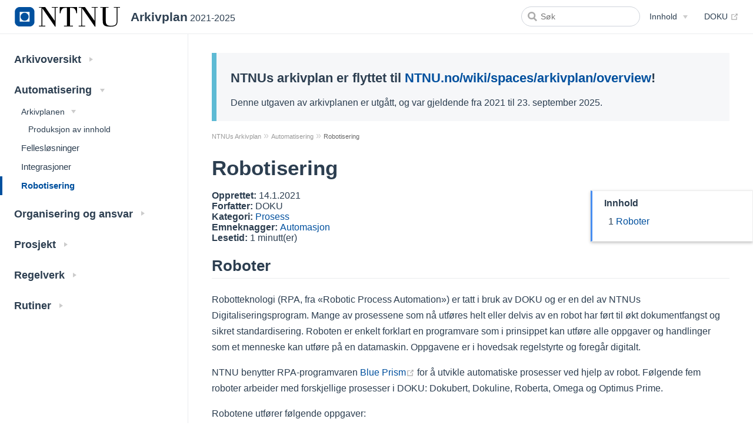

--- FILE ---
content_type: text/html; charset=utf-8
request_url: https://ntnu-doku.gitlab.io/arkivplan/automatisering/robotisering/
body_size: 27529
content:
<!DOCTYPE html>
<html lang="nb">
  <head>
    <meta charset="utf-8">
    <meta name="viewport" content="width=device-width,initial-scale=1">
    <title>Robotisering | NTNUs arkivplan</title>
    <meta name="generator" content="VuePress 1.9.10">
    <link rel="icon" href="/arkivplan/assets/favicon/favicon-96x96.png" type="image/png" sizes="96x96">
    <link rel="icon" href="/arkivplan/assets/favicon/favicon.svg" type="image/svg+xml">
    <link rel="shortcut icon" href="/arkivplan/assets/favicon/favicon.ico">
    <link rel="apple-touch-icon" href="/arkivplan/assets/favicon/apple-touch-icon.png" sizes="180x180">
    <link rel="manifest" href="/arkivplan/assets/site.webmanifest">
    <meta name="description" content="Roboter

Robotteknologi (RPA, fra «Robotic Process Automation») er tatt i bruk av DOKU og er en del av NTNUs Digitaliseringsprogram. Mange av prosessene">
    <meta name="keywords" content="Automasjon">
    <meta itemprop="name" content="Robotisering | NTNUs arkivplan">
    <meta itemprop="description" content="Roboter

Robotteknologi (RPA, fra «Robotic Process Automation») er tatt i bruk av DOKU og er en del av NTNUs Digitaliseringsprogram. Mange av prosessene">
    <meta itemprop="image" content="https://ntnu.no/arkivplan/assets/img/social/automatisering/robotisering/social.jpg">
    <meta property="og:url" content="https://ntnu.no/arkivplan/automatisering/robotisering/">
    <meta property="og:type" content="article">
    <meta property="og:title" content="Robotisering | NTNUs arkivplan">
    <meta property="og:image" content="https://ntnu.no/arkivplan/assets/img/social/automatisering/robotisering/social.jpg">
    <meta property="og:image:type" content="image/jpg">
    <meta property="og:image:alt" content="Robotisering | NTNUs arkivplan">
    <meta property="og:description" content="Roboter

Robotteknologi (RPA, fra «Robotic Process Automation») er tatt i bruk av DOKU og er en del av NTNUs Digitaliseringsprogram. Mange av prosessene">
    <meta property="og:locale" content="nb_NO">
    <meta property="article:published_time" content="2021-01-14T00:00:00.000Z">
    <meta property="article:section" content="Prosess">
    <meta property="article:author" content="NTNU">
    <meta property="article:tag" content="Automasjon">
    <meta property="twitter:domain" content="https://ntnu.no/arkivplan">
    <meta property="twitter:url" content="https://ntnu.no/arkivplan/automatisering/robotisering/">
    <meta property="twitter:title" content="Robotisering | NTNUs arkivplan">
    <meta property="twitter:description" content="Roboter

Robotteknologi (RPA, fra «Robotic Process Automation») er tatt i bruk av DOKU og er en del av NTNUs Digitaliseringsprogram. Mange av prosessene">
    <meta property="twitter:image" content="https://ntnu.no/arkivplan/assets/img/social/automatisering/robotisering/social.jpg">
    <meta property="twitter:image:alt" content="Robotisering | NTNUs arkivplan">
    <meta name="apple-mobile-web-app-title" content="NTNU arkivplan">
    <meta name="viewport" content="width=device-width, initial-scale=1">
    
    <link rel="preload" href="/arkivplan/assets/css/0.styles.15c9aae1.css" as="style"><link rel="preload" href="/arkivplan/assets/js/app.8e3707ac.js" as="script"><link rel="preload" href="/arkivplan/assets/js/29.c4b7df6d.js" as="script"><link rel="preload" href="/arkivplan/assets/js/27.fa870373.js" as="script"><link rel="preload" href="/arkivplan/assets/js/55.f6ddebb4.js" as="script"><link rel="preload" href="/arkivplan/assets/js/28.a7ea7323.js" as="script"><link rel="prefetch" href="/arkivplan/assets/js/1.5f6f0ecd.js"><link rel="prefetch" href="/arkivplan/assets/js/100.2274e5be.js"><link rel="prefetch" href="/arkivplan/assets/js/101.079e1ebe.js"><link rel="prefetch" href="/arkivplan/assets/js/102.9a24ba6e.js"><link rel="prefetch" href="/arkivplan/assets/js/103.91295113.js"><link rel="prefetch" href="/arkivplan/assets/js/104.0abd853e.js"><link rel="prefetch" href="/arkivplan/assets/js/105.eeea102e.js"><link rel="prefetch" href="/arkivplan/assets/js/106.64a5e678.js"><link rel="prefetch" href="/arkivplan/assets/js/107.a4b576cb.js"><link rel="prefetch" href="/arkivplan/assets/js/108.72fea112.js"><link rel="prefetch" href="/arkivplan/assets/js/109.b7116c8a.js"><link rel="prefetch" href="/arkivplan/assets/js/11.a381123f.js"><link rel="prefetch" href="/arkivplan/assets/js/12.e9ca50b0.js"><link rel="prefetch" href="/arkivplan/assets/js/13.557219c1.js"><link rel="prefetch" href="/arkivplan/assets/js/14.6199be8c.js"><link rel="prefetch" href="/arkivplan/assets/js/15.14ba6e37.js"><link rel="prefetch" href="/arkivplan/assets/js/16.36831c53.js"><link rel="prefetch" href="/arkivplan/assets/js/17.548b11d1.js"><link rel="prefetch" href="/arkivplan/assets/js/18.a8586fd7.js"><link rel="prefetch" href="/arkivplan/assets/js/19.03e60196.js"><link rel="prefetch" href="/arkivplan/assets/js/2.ab4920db.js"><link rel="prefetch" href="/arkivplan/assets/js/20.8f348044.js"><link rel="prefetch" href="/arkivplan/assets/js/21.3543a233.js"><link rel="prefetch" href="/arkivplan/assets/js/22.61712374.js"><link rel="prefetch" href="/arkivplan/assets/js/23.967f7220.js"><link rel="prefetch" href="/arkivplan/assets/js/24.3248d215.js"><link rel="prefetch" href="/arkivplan/assets/js/25.03695414.js"><link rel="prefetch" href="/arkivplan/assets/js/26.35229f45.js"><link rel="prefetch" href="/arkivplan/assets/js/3.07b43e5f.js"><link rel="prefetch" href="/arkivplan/assets/js/30.322c8b74.js"><link rel="prefetch" href="/arkivplan/assets/js/31.58b410ba.js"><link rel="prefetch" href="/arkivplan/assets/js/32.8a587740.js"><link rel="prefetch" href="/arkivplan/assets/js/33.66be8163.js"><link rel="prefetch" href="/arkivplan/assets/js/34.c0b40d0f.js"><link rel="prefetch" href="/arkivplan/assets/js/35.2c3cbfc5.js"><link rel="prefetch" href="/arkivplan/assets/js/36.b53fa406.js"><link rel="prefetch" href="/arkivplan/assets/js/37.eb64fe32.js"><link rel="prefetch" href="/arkivplan/assets/js/38.e2a9907d.js"><link rel="prefetch" href="/arkivplan/assets/js/39.bc42c008.js"><link rel="prefetch" href="/arkivplan/assets/js/4.ba7232d6.js"><link rel="prefetch" href="/arkivplan/assets/js/40.91e29eb8.js"><link rel="prefetch" href="/arkivplan/assets/js/41.d38e6e1a.js"><link rel="prefetch" href="/arkivplan/assets/js/42.7dbdd93d.js"><link rel="prefetch" href="/arkivplan/assets/js/43.a9faf3cb.js"><link rel="prefetch" href="/arkivplan/assets/js/44.72c39309.js"><link rel="prefetch" href="/arkivplan/assets/js/45.5165358f.js"><link rel="prefetch" href="/arkivplan/assets/js/46.e9ab4afe.js"><link rel="prefetch" href="/arkivplan/assets/js/47.6034a63e.js"><link rel="prefetch" href="/arkivplan/assets/js/48.0ccfe0b8.js"><link rel="prefetch" href="/arkivplan/assets/js/49.07901d24.js"><link rel="prefetch" href="/arkivplan/assets/js/5.da88fd80.js"><link rel="prefetch" href="/arkivplan/assets/js/50.613c0e08.js"><link rel="prefetch" href="/arkivplan/assets/js/51.28c3ba17.js"><link rel="prefetch" href="/arkivplan/assets/js/52.f590fe40.js"><link rel="prefetch" href="/arkivplan/assets/js/53.28db7e9b.js"><link rel="prefetch" href="/arkivplan/assets/js/54.af6c5f7f.js"><link rel="prefetch" href="/arkivplan/assets/js/56.ff2ad619.js"><link rel="prefetch" href="/arkivplan/assets/js/57.4cde8fac.js"><link rel="prefetch" href="/arkivplan/assets/js/58.28f20e53.js"><link rel="prefetch" href="/arkivplan/assets/js/59.e51421e1.js"><link rel="prefetch" href="/arkivplan/assets/js/6.2204939f.js"><link rel="prefetch" href="/arkivplan/assets/js/60.9e20011f.js"><link rel="prefetch" href="/arkivplan/assets/js/61.c7ef99f2.js"><link rel="prefetch" href="/arkivplan/assets/js/62.f226ae8f.js"><link rel="prefetch" href="/arkivplan/assets/js/63.30ab7f3a.js"><link rel="prefetch" href="/arkivplan/assets/js/64.78a826d0.js"><link rel="prefetch" href="/arkivplan/assets/js/65.658a16a2.js"><link rel="prefetch" href="/arkivplan/assets/js/66.8f6653f9.js"><link rel="prefetch" href="/arkivplan/assets/js/67.b46777ac.js"><link rel="prefetch" href="/arkivplan/assets/js/68.16b91e26.js"><link rel="prefetch" href="/arkivplan/assets/js/69.6d8d7782.js"><link rel="prefetch" href="/arkivplan/assets/js/7.2231fa21.js"><link rel="prefetch" href="/arkivplan/assets/js/70.5a284b2e.js"><link rel="prefetch" href="/arkivplan/assets/js/71.85f49cfe.js"><link rel="prefetch" href="/arkivplan/assets/js/72.b370310a.js"><link rel="prefetch" href="/arkivplan/assets/js/73.abfdfb78.js"><link rel="prefetch" href="/arkivplan/assets/js/74.0cb6b6b2.js"><link rel="prefetch" href="/arkivplan/assets/js/75.40d9d3b0.js"><link rel="prefetch" href="/arkivplan/assets/js/76.fa1aa11c.js"><link rel="prefetch" href="/arkivplan/assets/js/77.9b712424.js"><link rel="prefetch" href="/arkivplan/assets/js/78.2b2e9ccf.js"><link rel="prefetch" href="/arkivplan/assets/js/79.29e53077.js"><link rel="prefetch" href="/arkivplan/assets/js/8.4012f3f7.js"><link rel="prefetch" href="/arkivplan/assets/js/80.51b539d1.js"><link rel="prefetch" href="/arkivplan/assets/js/81.3a54d808.js"><link rel="prefetch" href="/arkivplan/assets/js/82.30e4e208.js"><link rel="prefetch" href="/arkivplan/assets/js/83.f24725e8.js"><link rel="prefetch" href="/arkivplan/assets/js/84.c2a11127.js"><link rel="prefetch" href="/arkivplan/assets/js/85.52619d87.js"><link rel="prefetch" href="/arkivplan/assets/js/86.94cf55bd.js"><link rel="prefetch" href="/arkivplan/assets/js/87.6bc0e750.js"><link rel="prefetch" href="/arkivplan/assets/js/88.ff360ea4.js"><link rel="prefetch" href="/arkivplan/assets/js/89.43a1163e.js"><link rel="prefetch" href="/arkivplan/assets/js/9.fd4ff9db.js"><link rel="prefetch" href="/arkivplan/assets/js/90.bb78b1ce.js"><link rel="prefetch" href="/arkivplan/assets/js/91.9ca45fda.js"><link rel="prefetch" href="/arkivplan/assets/js/92.21ccd1c7.js"><link rel="prefetch" href="/arkivplan/assets/js/93.4b87e7dd.js"><link rel="prefetch" href="/arkivplan/assets/js/94.e23b6737.js"><link rel="prefetch" href="/arkivplan/assets/js/95.e09bf2a4.js"><link rel="prefetch" href="/arkivplan/assets/js/96.6cbf3758.js"><link rel="prefetch" href="/arkivplan/assets/js/97.5f722925.js"><link rel="prefetch" href="/arkivplan/assets/js/98.b89aa626.js"><link rel="prefetch" href="/arkivplan/assets/js/99.5ab0b8f3.js">
    <link rel="stylesheet" href="/arkivplan/assets/css/0.styles.15c9aae1.css">
  </head>
  <body>
    <div id="app" data-server-rendered="true"><div class="theme-container"><header class="navbar"><div class="sidebar-button"><svg xmlns="http://www.w3.org/2000/svg" aria-hidden="true" role="img" viewBox="0 0 448 512" class="icon"><path fill="currentColor" d="M436 124H12c-6.627 0-12-5.373-12-12V80c0-6.627 5.373-12 12-12h424c6.627 0 12 5.373 12 12v32c0 6.627-5.373 12-12 12zm0 160H12c-6.627 0-12-5.373-12-12v-32c0-6.627 5.373-12 12-12h424c6.627 0 12 5.373 12 12v32c0 6.627-5.373 12-12 12zm0 160H12c-6.627 0-12-5.373-12-12v-32c0-6.627 5.373-12 12-12h424c6.627 0 12 5.373 12 12v32c0 6.627-5.373 12-12 12z"></path></svg></div> <a href="/arkivplan/" class="home-link router-link-active"><img src="/arkivplan/assets/img/logo_ntnu.svg" alt="NTNUs arkivplan" class="logo"> <span class="site-name can-hide">Arkivplan</span></a> <span>2021-2025</span> <div class="links"><div><div class="search-box"><input aria-label="Search" autocomplete="off" spellcheck="false" value=""></div> <!----></div> <nav class="nav-links can-hide"><div class="nav-item"><div class="dropdown-wrapper"><button type="button" aria-label="Snarveier" class="dropdown-title"><span class="title">Innhold</span> <span class="arrow down"></span></button> <button type="button" aria-label="Snarveier" class="mobile-dropdown-title"><span class="title">Innhold</span> <span class="arrow right"></span></button> <ul class="nav-dropdown" style="display:none;"><li class="dropdown-item"><!----> <ul class="dropdown-subitem-wrapper"><li class="dropdown-subitem"><a href="/arkivplan/" class="nav-link">
  NTNUs Arkivplan
</a></li><li class="dropdown-subitem"><a href="/arkivplan/arkivoversikt" class="nav-link">
  Arkivoversikt
</a></li><li class="dropdown-subitem"><a href="/arkivplan/automatisering" class="nav-link router-link-active">
  Automatisering
</a></li><li class="dropdown-subitem"><a href="/arkivplan/organisering-og-ansvar" class="nav-link">
  Organisering og ansvar
</a></li><li class="dropdown-subitem"><a href="/arkivplan/prosjekt" class="nav-link">
  Prosjekt
</a></li><li class="dropdown-subitem"><a href="/arkivplan/regelverk" class="nav-link">
  Regelverk
</a></li><li class="dropdown-subitem"><a href="/arkivplan/rutiner" class="nav-link">
  Rutiner
</a></li></ul></li><li class="dropdown-item"><!----> <ul class="dropdown-subitem-wrapper"><li class="dropdown-subitem"><a href="/arkivplan/kategorier" class="nav-link">
  Kategorier
</a></li><li class="dropdown-subitem"><a href="/arkivplan/emneknagger" class="nav-link">
  Emneknagger
</a></li><li class="dropdown-subitem"><a href="/arkivplan/endringslogg" class="nav-link">
  Endringslogg
</a></li><li class="dropdown-subitem"><a href="/arkivplan/print" class="nav-link">
  Utskrift
</a></li><li class="dropdown-subitem"><a href="/arkivplan/lenker" class="nav-link">
  Lenker
</a></li></ul></li><li class="dropdown-item"><!----> <ul class="dropdown-subitem-wrapper"><li class="dropdown-subitem"><a href="https://gitlab.com/ntnu-doku/arkivplan/" target="_blank" rel="noopener noreferrer" class="nav-link external">
  GitLab
  <span><svg xmlns="http://www.w3.org/2000/svg" aria-hidden="true" focusable="false" x="0px" y="0px" viewBox="0 0 100 100" width="15" height="15" class="icon outbound"><path fill="currentColor" d="M18.8,85.1h56l0,0c2.2,0,4-1.8,4-4v-32h-8v28h-48v-48h28v-8h-32l0,0c-2.2,0-4,1.8-4,4v56C14.8,83.3,16.6,85.1,18.8,85.1z"></path> <polygon fill="currentColor" points="45.7,48.7 51.3,54.3 77.2,28.5 77.2,37.2 85.2,37.2 85.2,14.9 62.8,14.9 62.8,22.9 71.5,22.9"></polygon></svg> <span class="sr-only">(opens new window)</span></span></a></li></ul></li></ul></div></div> <a href="https://www.ntnu.no/adm/auv/ssd" target="_blank" rel="noopener noreferrer" class="repo-link">
    DOKU
    <span><svg xmlns="http://www.w3.org/2000/svg" aria-hidden="true" focusable="false" x="0px" y="0px" viewBox="0 0 100 100" width="15" height="15" class="icon outbound"><path fill="currentColor" d="M18.8,85.1h56l0,0c2.2,0,4-1.8,4-4v-32h-8v28h-48v-48h28v-8h-32l0,0c-2.2,0-4,1.8-4,4v56C14.8,83.3,16.6,85.1,18.8,85.1z"></path> <polygon fill="currentColor" points="45.7,48.7 51.3,54.3 77.2,28.5 77.2,37.2 85.2,37.2 85.2,14.9 62.8,14.9 62.8,22.9 71.5,22.9"></polygon></svg> <span class="sr-only">(opens new window)</span></span></a></nav></div></header> <div class="sidebar-mask"></div> <aside class="sidebar"><nav class="nav-links"><div class="nav-item"><div class="dropdown-wrapper"><button type="button" aria-label="Snarveier" class="dropdown-title"><span class="title">Innhold</span> <span class="arrow down"></span></button> <button type="button" aria-label="Snarveier" class="mobile-dropdown-title"><span class="title">Innhold</span> <span class="arrow right"></span></button> <ul class="nav-dropdown" style="display:none;"><li class="dropdown-item"><!----> <ul class="dropdown-subitem-wrapper"><li class="dropdown-subitem"><a href="/arkivplan/" class="nav-link">
  NTNUs Arkivplan
</a></li><li class="dropdown-subitem"><a href="/arkivplan/arkivoversikt" class="nav-link">
  Arkivoversikt
</a></li><li class="dropdown-subitem"><a href="/arkivplan/automatisering" class="nav-link router-link-active">
  Automatisering
</a></li><li class="dropdown-subitem"><a href="/arkivplan/organisering-og-ansvar" class="nav-link">
  Organisering og ansvar
</a></li><li class="dropdown-subitem"><a href="/arkivplan/prosjekt" class="nav-link">
  Prosjekt
</a></li><li class="dropdown-subitem"><a href="/arkivplan/regelverk" class="nav-link">
  Regelverk
</a></li><li class="dropdown-subitem"><a href="/arkivplan/rutiner" class="nav-link">
  Rutiner
</a></li></ul></li><li class="dropdown-item"><!----> <ul class="dropdown-subitem-wrapper"><li class="dropdown-subitem"><a href="/arkivplan/kategorier" class="nav-link">
  Kategorier
</a></li><li class="dropdown-subitem"><a href="/arkivplan/emneknagger" class="nav-link">
  Emneknagger
</a></li><li class="dropdown-subitem"><a href="/arkivplan/endringslogg" class="nav-link">
  Endringslogg
</a></li><li class="dropdown-subitem"><a href="/arkivplan/print" class="nav-link">
  Utskrift
</a></li><li class="dropdown-subitem"><a href="/arkivplan/lenker" class="nav-link">
  Lenker
</a></li></ul></li><li class="dropdown-item"><!----> <ul class="dropdown-subitem-wrapper"><li class="dropdown-subitem"><a href="https://gitlab.com/ntnu-doku/arkivplan/" target="_blank" rel="noopener noreferrer" class="nav-link external">
  GitLab
  <span><svg xmlns="http://www.w3.org/2000/svg" aria-hidden="true" focusable="false" x="0px" y="0px" viewBox="0 0 100 100" width="15" height="15" class="icon outbound"><path fill="currentColor" d="M18.8,85.1h56l0,0c2.2,0,4-1.8,4-4v-32h-8v28h-48v-48h28v-8h-32l0,0c-2.2,0-4,1.8-4,4v56C14.8,83.3,16.6,85.1,18.8,85.1z"></path> <polygon fill="currentColor" points="45.7,48.7 51.3,54.3 77.2,28.5 77.2,37.2 85.2,37.2 85.2,14.9 62.8,14.9 62.8,22.9 71.5,22.9"></polygon></svg> <span class="sr-only">(opens new window)</span></span></a></li></ul></li></ul></div></div> <a href="https://www.ntnu.no/adm/auv/ssd" target="_blank" rel="noopener noreferrer" class="repo-link">
    DOKU
    <span><svg xmlns="http://www.w3.org/2000/svg" aria-hidden="true" focusable="false" x="0px" y="0px" viewBox="0 0 100 100" width="15" height="15" class="icon outbound"><path fill="currentColor" d="M18.8,85.1h56l0,0c2.2,0,4-1.8,4-4v-32h-8v28h-48v-48h28v-8h-32l0,0c-2.2,0-4,1.8-4,4v56C14.8,83.3,16.6,85.1,18.8,85.1z"></path> <polygon fill="currentColor" points="45.7,48.7 51.3,54.3 77.2,28.5 77.2,37.2 85.2,37.2 85.2,14.9 62.8,14.9 62.8,22.9 71.5,22.9"></polygon></svg> <span class="sr-only">(opens new window)</span></span></a></nav>  <ul class="sidebar-links"><li><section class="sidebar-group collapsable depth-0"><a href="/arkivplan/arkivoversikt/" class="sidebar-heading clickable"><span>Arkivoversikt</span> <span class="arrow right"></span></a> <!----></section></li><li><section class="sidebar-group collapsable depth-0"><a href="/arkivplan/automatisering/" class="sidebar-heading clickable router-link-active open"><span>Automatisering</span> <span class="arrow down"></span></a> <ul class="sidebar-links sidebar-group-items"><li><section class="sidebar-group collapsable is-sub-group depth-1"><a href="/arkivplan/automatisering/arkivplanen/" class="sidebar-heading clickable open"><span>Arkivplanen</span> <span class="arrow down"></span></a> <ul class="sidebar-links sidebar-group-items"><li><a href="/arkivplan/automatisering/arkivplanen/produksjon-av-innhold/" class="sidebar-link">Produksjon av innhold</a></li></ul></section></li><li><a href="/arkivplan/automatisering/fellesloesninger/" class="sidebar-link">Fellesløsninger</a></li><li><a href="/arkivplan/automatisering/integrasjoner/" class="sidebar-link">Integrasjoner</a></li><li><a href="/arkivplan/automatisering/robotisering/" aria-current="page" class="active sidebar-link">Robotisering</a><ul class="sidebar-sub-headers"><li class="sidebar-sub-header"><a href="/arkivplan/automatisering/robotisering/#roboter" class="sidebar-link">Roboter</a></li></ul></li></ul></section></li><li><section class="sidebar-group collapsable depth-0"><a href="/arkivplan/organisering-og-ansvar/" class="sidebar-heading clickable"><span>Organisering og ansvar</span> <span class="arrow right"></span></a> <!----></section></li><li><section class="sidebar-group collapsable depth-0"><a href="/arkivplan/prosjekt/" class="sidebar-heading clickable"><span>Prosjekt</span> <span class="arrow right"></span></a> <!----></section></li><li><section class="sidebar-group collapsable depth-0"><a href="/arkivplan/regelverk/" class="sidebar-heading clickable"><span>Regelverk</span> <span class="arrow right"></span></a> <!----></section></li><li><section class="sidebar-group collapsable depth-0"><a href="/arkivplan/rutiner/" class="sidebar-heading clickable"><span>Rutiner</span> <span class="arrow right"></span></a> <!----></section></li></ul> </aside> <main class="page"> <div class="theme-default-content"><div><div class="custom-block info threezeroone"><p class="custom-block-title">
      NTNUs arkivplan er flyttet til
      <a href="https://www.ntnu.no/wiki/spaces/arkivplan/overview" target="_blank" rel="noopener noreferrer">NTNU.no/wiki/spaces/arkivplan/overview</a>!
    </p> <p>
      Denne utgaven av arkivplanen er utgått, og var gjeldende fra 2021 til
      23. september 2025.
    </p></div></div> <div class="bread-crumbs" data-v-11f54e28><span data-v-11f54e28><a href="/arkivplan/" class="bread-crumb router-link-active" data-v-11f54e28>NTNUs Arkivplan</a><span class="bread-crumb-separator" data-v-11f54e28>
      »
    </span></span><span data-v-11f54e28><a href="/arkivplan/automatisering/" class="bread-crumb router-link-active" data-v-11f54e28>Automatisering</a><span class="bread-crumb-separator" data-v-11f54e28>
      »
    </span></span><span data-v-11f54e28><a href="/arkivplan/automatisering/robotisering/" aria-current="page" class="bread-crumb router-link-exact-active router-link-active" data-v-11f54e28>Robotisering</a><!----></span></div> <h1><a href="/arkivplan/automatisering/robotisering/" class="header-anchor">#</a>
      Robotisering
    </h1> <nav class="table-of-contents"><strong>Innhold</strong> <div><ol>
  <li><a href="#roboter">Roboter</a></li>
</ol></div></nav> <div class="page-header-details"><span class="page-header-details-date"><strong>Opprettet: </strong>14.1.2021
    <!----></span> <span class="page-header-details-author"><strong>Forfatter: </strong>DOKU
  </span> <span><strong>Kategori:</strong> <a href="/arkivplan/kategorier/#Prosess">
    Prosess
  </a> <!----><!----><!----><!----><!----><!----><!----></span> <span><strong>Emneknagger:</strong> <!----> <a href="/arkivplan/emneknagger/#Automasjon">
    Automasjon
  </a></span> <span><strong>Lesetid: </strong>1 minutt(er)
  </span></div> <div class="content__default"><h2 id="roboter"><a href="#roboter" class="header-anchor">#</a> Roboter</h2> <p>Robotteknologi (RPA, fra «Robotic Process Automation») er tatt i bruk av DOKU og er en del av NTNUs Digitaliseringsprogram. Mange av prosessene som nå utføres helt eller delvis av en robot har ført til økt dokumentfangst og sikret standardisering. Roboten er enkelt forklart en programvare som i prinsippet kan utføre alle oppgaver og handlinger som et menneske kan utføre på en datamaskin. Oppgavene er i hovedsak regelstyrte og foregår digitalt.</p> <p>NTNU benytter RPA-programvaren <a href="https://www.blueprism.com/" target="_blank" rel="noopener noreferrer">Blue Prism<span><svg xmlns="http://www.w3.org/2000/svg" aria-hidden="true" focusable="false" x="0px" y="0px" viewBox="0 0 100 100" width="15" height="15" class="icon outbound"><path fill="currentColor" d="M18.8,85.1h56l0,0c2.2,0,4-1.8,4-4v-32h-8v28h-48v-48h28v-8h-32l0,0c-2.2,0-4,1.8-4,4v56C14.8,83.3,16.6,85.1,18.8,85.1z"></path> <polygon fill="currentColor" points="45.7,48.7 51.3,54.3 77.2,28.5 77.2,37.2 85.2,37.2 85.2,14.9 62.8,14.9 62.8,22.9 71.5,22.9"></polygon></svg> <span class="sr-only">(opens new window)</span></span></a> for å utvikle automatiske prosesser ved hjelp av robot. Følgende fem roboter arbeider med forskjellige prosesser i DOKU: Dokubert, Dokuline, Roberta, Omega og Optimus Prime.</p> <p>Robotene utfører følgende oppgaver:</p> <ul><li><p>Journalføring og arkivering av mottatte skjema fra MachForm som gjelder begrunnelse og klage på sensur</p></li> <li><p>Journalføring og arkivering av vitnemål</p></li> <li><p>Journalføring og arkivering av vitnemål fra avsluttet database hos tidligere SVT-fakultetet</p></li> <li><p>Journalføring av ferdigstilte og ekspederte dokumenter</p></li> <li><p>Publisering av offentlig journal på NTNUs innsynsløsning eInnsyn</p></li> <li><p>Journalføring og arkivering i samlesaker</p></li></ul> <p>DOKU arbeider med og har under utvikling følgende prosesser som roboter skal utføre:</p> <ul><li><p>Konvertering av arkiverte Excel-regneark til lesbart PDF/A arkivformat</p></li> <li><p>Journalføring og arkivering av Godkjenning av ekstern utdanning</p></li> <li><p>Journalføring og arkivering av studieplaner i samlesaker</p></li></ul></div> <!----> <!----></div> <div class="page-nav"><span class="prev">
    ←
    <a href="/arkivplan/automatisering/integrasjoner/" class="prev">
      Integrasjoner
    </a></span> <span class="next"><a href="/arkivplan/organisering-og-ansvar/ansvar-og-fullmakter/">
      Ansvar og fullmakter
    </a>
    →
  </span></div> <footer class="page-edit"><div class="custom-block info"><p class="custom-block-title">Er det feil i innholdet, eller noe som ikke fungerer?</p> <p>Hjelp oss å forbedre denne siden, <a href="https://www.ntnu.no/adm/auv/ansatte-og-tjenester" target="_blank" rel="noopener noreferrer">kontakt DOKU</a>!</p></div> <div class="footer">NTNU © 2021-2025</div></footer> </main> <div class="structured-data"><script type="application/ld+json">[{"@context":"https://schema.org/","@type":"WebSite","url":"https://ntnu.no/arkivplan","name":"NTNUs arkivplan","description":"NTNUs arkivplan har en gjennomgang av regelverk, bestemmelser og rutiner for informasjonssikkerhet, personvern og rettigheter for saksbehandling og arkiv.","inLanguage":"nb-NO","publisher":{"@context":"https://schema.org/","@type":"Organization","name":"NTNU","url":"https://www.ntnu.no/","image":{"@context":"https://schema.org/","@type":"ImageObject","url":"/assets/img/ntnu.png","width":323,"height":323,"caption":"NTNU Logo"}},"potentialAction":{"@context":"https://schema.org/","@type":"SearchAction","target":"?search={search_term_string}","query":"required"}},{"@context":"https://schema.org/","@type":"WebPage","url":"https://ntnu.no/arkivplan/automatisering/robotisering/","name":"Robotisering","headline":"Robotisering","description":"Robotisering | NTNUs arkivplan har en gjennomgang av regelverk, bestemmelser og rutiner for informasjonssikkerhet, personvern og rettigheter for saksbehandling og arkiv.","inLanguage":"nb-NO","author":{"@context":"https://schema.org/","@type":"Organization","name":"NTNU","url":"https://www.ntnu.no/","image":{"@context":"https://schema.org/","@type":"ImageObject","url":"/assets/img/ntnu.png","width":323,"height":323,"caption":"NTNU Logo"}},"datePublished":"2021-01-14T00:00:00.000Z","dateModified":"2025-09-23T07:24:22.538Z","primaryImageOfPage":{"@context":"https://schema.org/","@type":"ImageObject","url":"/assets/img/social/automatisering/robotisering/header.jpg","width":1200,"height":630,"caption":"Robotisering"},"mainEntityOfPage":{"@type":"WebPage","@id":"https://ntnu.no/arkivplan/automatisering/robotisering/"}},{"@context":"https://schema.org/","@type":"BreadcrumbList","itemListElement":[{"@type":"ListItem","position":1,"item":{"@id":"https://ntnu.no/arkivplan/","name":"NTNUs Arkivplan"}},{"@type":"ListItem","position":2,"item":{"@id":"https://ntnu.no/arkivplan/automatisering/","name":"Automatisering"}},{"@type":"ListItem","position":3,"item":{"@id":"https://ntnu.no/arkivplan/automatisering/robotisering/","name":"Robotisering"}}]}]</script></div></div><div class="global-ui"><!----></div></div>
    <script src="/arkivplan/assets/js/app.8e3707ac.js" defer></script><script src="/arkivplan/assets/js/29.c4b7df6d.js" defer></script><script src="/arkivplan/assets/js/27.fa870373.js" defer></script><script src="/arkivplan/assets/js/55.f6ddebb4.js" defer></script><script src="/arkivplan/assets/js/28.a7ea7323.js" defer></script>
  </body>
</html>


--- FILE ---
content_type: application/javascript
request_url: https://ntnu-doku.gitlab.io/arkivplan/assets/js/2.ab4920db.js
body_size: 55608
content:
(window.webpackJsonp=window.webpackJsonp||[]).push([[2],{282:function(e,t,r){"use strict";r(289)},289:function(e,t,r){"use strict";var n=r(9),i=r(41),o=r(6),a=r(1),u=r(23);n({target:"Iterator",proto:!0,real:!0},{find:function(e){a(this),o(e);var t=u(this),r=0;return i(t,(function(t,n){if(e(t,r++))return n(t)}),{IS_RECORD:!0,INTERRUPTED:!0}).result}})},305:function(e,t,r){var n;n=function(){var e=JSON.parse('{"$":"dollar","%":"percent","&":"and","<":"less",">":"greater","|":"or","¢":"cent","£":"pound","¤":"currency","¥":"yen","©":"(c)","ª":"a","®":"(r)","º":"o","À":"A","Á":"A","Â":"A","Ã":"A","Ä":"A","Å":"A","Æ":"AE","Ç":"C","È":"E","É":"E","Ê":"E","Ë":"E","Ì":"I","Í":"I","Î":"I","Ï":"I","Ð":"D","Ñ":"N","Ò":"O","Ó":"O","Ô":"O","Õ":"O","Ö":"O","Ø":"O","Ù":"U","Ú":"U","Û":"U","Ü":"U","Ý":"Y","Þ":"TH","ß":"ss","à":"a","á":"a","â":"a","ã":"a","ä":"a","å":"a","æ":"ae","ç":"c","è":"e","é":"e","ê":"e","ë":"e","ì":"i","í":"i","î":"i","ï":"i","ð":"d","ñ":"n","ò":"o","ó":"o","ô":"o","õ":"o","ö":"o","ø":"o","ù":"u","ú":"u","û":"u","ü":"u","ý":"y","þ":"th","ÿ":"y","Ā":"A","ā":"a","Ă":"A","ă":"a","Ą":"A","ą":"a","Ć":"C","ć":"c","Č":"C","č":"c","Ď":"D","ď":"d","Đ":"DJ","đ":"dj","Ē":"E","ē":"e","Ė":"E","ė":"e","Ę":"e","ę":"e","Ě":"E","ě":"e","Ğ":"G","ğ":"g","Ģ":"G","ģ":"g","Ĩ":"I","ĩ":"i","Ī":"i","ī":"i","Į":"I","į":"i","İ":"I","ı":"i","Ķ":"k","ķ":"k","Ļ":"L","ļ":"l","Ľ":"L","ľ":"l","Ł":"L","ł":"l","Ń":"N","ń":"n","Ņ":"N","ņ":"n","Ň":"N","ň":"n","Ō":"O","ō":"o","Ő":"O","ő":"o","Œ":"OE","œ":"oe","Ŕ":"R","ŕ":"r","Ř":"R","ř":"r","Ś":"S","ś":"s","Ş":"S","ş":"s","Š":"S","š":"s","Ţ":"T","ţ":"t","Ť":"T","ť":"t","Ũ":"U","ũ":"u","Ū":"u","ū":"u","Ů":"U","ů":"u","Ű":"U","ű":"u","Ų":"U","ų":"u","Ŵ":"W","ŵ":"w","Ŷ":"Y","ŷ":"y","Ÿ":"Y","Ź":"Z","ź":"z","Ż":"Z","ż":"z","Ž":"Z","ž":"z","Ə":"E","ƒ":"f","Ơ":"O","ơ":"o","Ư":"U","ư":"u","ǈ":"LJ","ǉ":"lj","ǋ":"NJ","ǌ":"nj","Ș":"S","ș":"s","Ț":"T","ț":"t","ə":"e","˚":"o","Ά":"A","Έ":"E","Ή":"H","Ί":"I","Ό":"O","Ύ":"Y","Ώ":"W","ΐ":"i","Α":"A","Β":"B","Γ":"G","Δ":"D","Ε":"E","Ζ":"Z","Η":"H","Θ":"8","Ι":"I","Κ":"K","Λ":"L","Μ":"M","Ν":"N","Ξ":"3","Ο":"O","Π":"P","Ρ":"R","Σ":"S","Τ":"T","Υ":"Y","Φ":"F","Χ":"X","Ψ":"PS","Ω":"W","Ϊ":"I","Ϋ":"Y","ά":"a","έ":"e","ή":"h","ί":"i","ΰ":"y","α":"a","β":"b","γ":"g","δ":"d","ε":"e","ζ":"z","η":"h","θ":"8","ι":"i","κ":"k","λ":"l","μ":"m","ν":"n","ξ":"3","ο":"o","π":"p","ρ":"r","ς":"s","σ":"s","τ":"t","υ":"y","φ":"f","χ":"x","ψ":"ps","ω":"w","ϊ":"i","ϋ":"y","ό":"o","ύ":"y","ώ":"w","Ё":"Yo","Ђ":"DJ","Є":"Ye","І":"I","Ї":"Yi","Ј":"J","Љ":"LJ","Њ":"NJ","Ћ":"C","Џ":"DZ","А":"A","Б":"B","В":"V","Г":"G","Д":"D","Е":"E","Ж":"Zh","З":"Z","И":"I","Й":"J","К":"K","Л":"L","М":"M","Н":"N","О":"O","П":"P","Р":"R","С":"S","Т":"T","У":"U","Ф":"F","Х":"H","Ц":"C","Ч":"Ch","Ш":"Sh","Щ":"Sh","Ъ":"U","Ы":"Y","Ь":"","Э":"E","Ю":"Yu","Я":"Ya","а":"a","б":"b","в":"v","г":"g","д":"d","е":"e","ж":"zh","з":"z","и":"i","й":"j","к":"k","л":"l","м":"m","н":"n","о":"o","п":"p","р":"r","с":"s","т":"t","у":"u","ф":"f","х":"h","ц":"c","ч":"ch","ш":"sh","щ":"sh","ъ":"u","ы":"y","ь":"","э":"e","ю":"yu","я":"ya","ё":"yo","ђ":"dj","є":"ye","і":"i","ї":"yi","ј":"j","љ":"lj","њ":"nj","ћ":"c","ѝ":"u","џ":"dz","Ґ":"G","ґ":"g","Ғ":"GH","ғ":"gh","Қ":"KH","қ":"kh","Ң":"NG","ң":"ng","Ү":"UE","ү":"ue","Ұ":"U","ұ":"u","Һ":"H","һ":"h","Ә":"AE","ә":"ae","Ө":"OE","ө":"oe","Ա":"A","Բ":"B","Գ":"G","Դ":"D","Ե":"E","Զ":"Z","Է":"E\'","Ը":"Y\'","Թ":"T\'","Ժ":"JH","Ի":"I","Լ":"L","Խ":"X","Ծ":"C\'","Կ":"K","Հ":"H","Ձ":"D\'","Ղ":"GH","Ճ":"TW","Մ":"M","Յ":"Y","Ն":"N","Շ":"SH","Չ":"CH","Պ":"P","Ջ":"J","Ռ":"R\'","Ս":"S","Վ":"V","Տ":"T","Ր":"R","Ց":"C","Փ":"P\'","Ք":"Q\'","Օ":"O\'\'","Ֆ":"F","և":"EV","ء":"a","آ":"aa","أ":"a","ؤ":"u","إ":"i","ئ":"e","ا":"a","ب":"b","ة":"h","ت":"t","ث":"th","ج":"j","ح":"h","خ":"kh","د":"d","ذ":"th","ر":"r","ز":"z","س":"s","ش":"sh","ص":"s","ض":"dh","ط":"t","ظ":"z","ع":"a","غ":"gh","ف":"f","ق":"q","ك":"k","ل":"l","م":"m","ن":"n","ه":"h","و":"w","ى":"a","ي":"y","ً":"an","ٌ":"on","ٍ":"en","َ":"a","ُ":"u","ِ":"e","ْ":"","٠":"0","١":"1","٢":"2","٣":"3","٤":"4","٥":"5","٦":"6","٧":"7","٨":"8","٩":"9","پ":"p","چ":"ch","ژ":"zh","ک":"k","گ":"g","ی":"y","۰":"0","۱":"1","۲":"2","۳":"3","۴":"4","۵":"5","۶":"6","۷":"7","۸":"8","۹":"9","฿":"baht","ა":"a","ბ":"b","გ":"g","დ":"d","ე":"e","ვ":"v","ზ":"z","თ":"t","ი":"i","კ":"k","ლ":"l","მ":"m","ნ":"n","ო":"o","პ":"p","ჟ":"zh","რ":"r","ს":"s","ტ":"t","უ":"u","ფ":"f","ქ":"k","ღ":"gh","ყ":"q","შ":"sh","ჩ":"ch","ც":"ts","ძ":"dz","წ":"ts","ჭ":"ch","ხ":"kh","ჯ":"j","ჰ":"h","Ṣ":"S","ṣ":"s","Ẁ":"W","ẁ":"w","Ẃ":"W","ẃ":"w","Ẅ":"W","ẅ":"w","ẞ":"SS","Ạ":"A","ạ":"a","Ả":"A","ả":"a","Ấ":"A","ấ":"a","Ầ":"A","ầ":"a","Ẩ":"A","ẩ":"a","Ẫ":"A","ẫ":"a","Ậ":"A","ậ":"a","Ắ":"A","ắ":"a","Ằ":"A","ằ":"a","Ẳ":"A","ẳ":"a","Ẵ":"A","ẵ":"a","Ặ":"A","ặ":"a","Ẹ":"E","ẹ":"e","Ẻ":"E","ẻ":"e","Ẽ":"E","ẽ":"e","Ế":"E","ế":"e","Ề":"E","ề":"e","Ể":"E","ể":"e","Ễ":"E","ễ":"e","Ệ":"E","ệ":"e","Ỉ":"I","ỉ":"i","Ị":"I","ị":"i","Ọ":"O","ọ":"o","Ỏ":"O","ỏ":"o","Ố":"O","ố":"o","Ồ":"O","ồ":"o","Ổ":"O","ổ":"o","Ỗ":"O","ỗ":"o","Ộ":"O","ộ":"o","Ớ":"O","ớ":"o","Ờ":"O","ờ":"o","Ở":"O","ở":"o","Ỡ":"O","ỡ":"o","Ợ":"O","ợ":"o","Ụ":"U","ụ":"u","Ủ":"U","ủ":"u","Ứ":"U","ứ":"u","Ừ":"U","ừ":"u","Ử":"U","ử":"u","Ữ":"U","ữ":"u","Ự":"U","ự":"u","Ỳ":"Y","ỳ":"y","Ỵ":"Y","ỵ":"y","Ỷ":"Y","ỷ":"y","Ỹ":"Y","ỹ":"y","–":"-","‘":"\'","’":"\'","“":"\\"","”":"\\"","„":"\\"","†":"+","•":"*","…":"...","₠":"ecu","₢":"cruzeiro","₣":"french franc","₤":"lira","₥":"mill","₦":"naira","₧":"peseta","₨":"rupee","₩":"won","₪":"new shequel","₫":"dong","€":"euro","₭":"kip","₮":"tugrik","₯":"drachma","₰":"penny","₱":"peso","₲":"guarani","₳":"austral","₴":"hryvnia","₵":"cedi","₸":"kazakhstani tenge","₹":"indian rupee","₺":"turkish lira","₽":"russian ruble","₿":"bitcoin","℠":"sm","™":"tm","∂":"d","∆":"delta","∑":"sum","∞":"infinity","♥":"love","元":"yuan","円":"yen","﷼":"rial","ﻵ":"laa","ﻷ":"laa","ﻹ":"lai","ﻻ":"la"}'),t=JSON.parse('{"bg":{"Й":"Y","Ц":"Ts","Щ":"Sht","Ъ":"A","Ь":"Y","й":"y","ц":"ts","щ":"sht","ъ":"a","ь":"y"},"de":{"Ä":"AE","ä":"ae","Ö":"OE","ö":"oe","Ü":"UE","ü":"ue","ß":"ss","%":"prozent","&":"und","|":"oder","∑":"summe","∞":"unendlich","♥":"liebe"},"es":{"%":"por ciento","&":"y","<":"menor que",">":"mayor que","|":"o","¢":"centavos","£":"libras","¤":"moneda","₣":"francos","∑":"suma","∞":"infinito","♥":"amor"},"fr":{"%":"pourcent","&":"et","<":"plus petit",">":"plus grand","|":"ou","¢":"centime","£":"livre","¤":"devise","₣":"franc","∑":"somme","∞":"infini","♥":"amour"},"pt":{"%":"porcento","&":"e","<":"menor",">":"maior","|":"ou","¢":"centavo","∑":"soma","£":"libra","∞":"infinito","♥":"amor"},"uk":{"И":"Y","и":"y","Й":"Y","й":"y","Ц":"Ts","ц":"ts","Х":"Kh","х":"kh","Щ":"Shch","щ":"shch","Г":"H","г":"h"},"vi":{"Đ":"D","đ":"d"},"da":{"Ø":"OE","ø":"oe","Å":"AA","å":"aa","%":"procent","&":"og","|":"eller","$":"dollar","<":"mindre end",">":"større end"},"nb":{"&":"og","Å":"AA","Æ":"AE","Ø":"OE","å":"aa","æ":"ae","ø":"oe"},"it":{"&":"e"},"nl":{"&":"en"},"sv":{"&":"och","Å":"AA","Ä":"AE","Ö":"OE","å":"aa","ä":"ae","ö":"oe"}}');function r(r,n){if("string"!=typeof r)throw new Error("slugify: string argument expected");var i=t[(n="string"==typeof n?{replacement:n}:n||{}).locale]||{},o=void 0===n.replacement?"-":n.replacement,a=void 0===n.trim||n.trim,u=r.normalize().split("").reduce((function(t,r){var a=i[r];return void 0===a&&(a=e[r]),void 0===a&&(a=r),a===o&&(a=" "),t+a.replace(n.remove||/[^\w\s$*_+~.()'"!\-:@]+/g,"")}),"");return n.strict&&(u=u.replace(/[^A-Za-z0-9\s]/g,"")),a&&(u=u.trim()),u=u.replace(/\s+/g,o),n.lower&&(u=u.toLowerCase()),u}return r.extend=function(t){Object.assign(e,t)},r},e.exports=n(),e.exports.default=n()},380:function(e,t,r){"use strict";var n=r(43),i=r(4),o=r(123),a=r(426),u=URLSearchParams,s=u.prototype,l=i(s.append),c=i(s.delete),h=i(s.forEach),f=i([].push),d=new u("a=1&a=2&b=3");d.delete("a",1),d.delete("b",void 0),d+""!="a=2"&&n(s,"delete",(function(e){var t=arguments.length,r=t<2?void 0:arguments[1];if(t&&void 0===r)return c(this,e);var n=[];h(this,(function(e,t){f(n,{key:t,value:e})})),a(t,1);for(var i,u=o(e),s=o(r),d=0,p=0,g=!1,v=n.length;d<v;)i=n[d++],g||i.key===u?(g=!0,c(this,i.key)):p++;for(;p<v;)(i=n[p++]).key===u&&i.value===s||l(this,i.key,i.value)}),{enumerable:!0,unsafe:!0})},381:function(e,t,r){"use strict";var n=r(43),i=r(4),o=r(123),a=r(426),u=URLSearchParams,s=u.prototype,l=i(s.getAll),c=i(s.has),h=new u("a=1");!h.has("a",2)&&h.has("a",void 0)||n(s,"has",(function(e){var t=arguments.length,r=t<2?void 0:arguments[1];if(t&&void 0===r)return c(this,e);var n=l(this,e);a(t,1);for(var i=o(r),u=0;u<n.length;)if(n[u++]===i)return!0;return!1}),{enumerable:!0,unsafe:!0})},382:function(e,t,r){"use strict";var n=r(5),i=r(4),o=r(124),a=URLSearchParams.prototype,u=i(a.forEach);n&&!("size"in a)&&o(a,"size",{get:function(){var e=0;return u(this,(function(){e++})),e},configurable:!0,enumerable:!0})},383:function(e,t){e.exports=function(e,t){for(var r=-1,n=[];-1!==(r=e.indexOf(t,r+1));)n.push(r);return n}},384:function(e,t,r){"use strict";e.exports=function(e){return String(e).replace(/\s+/g," ")}},385:function(e,t,r){"use strict";const n=r(451),{stdout:i,stderr:o}=r(455),{stringReplaceAll:a,stringEncaseCRLFWithFirstIndex:u}=r(456),{isArray:s}=Array,l=["ansi","ansi","ansi256","ansi16m"],c=Object.create(null);class h{constructor(e){return f(e)}}const f=e=>{const t={};return((e,t={})=>{if(t.level&&!(Number.isInteger(t.level)&&t.level>=0&&t.level<=3))throw new Error("The `level` option should be an integer from 0 to 3");const r=i?i.level:0;e.level=void 0===t.level?r:t.level})(t,e),t.template=(...e)=>k(t.template,...e),Object.setPrototypeOf(t,d.prototype),Object.setPrototypeOf(t.template,t),t.template.constructor=()=>{throw new Error("`chalk.constructor()` is deprecated. Use `new chalk.Instance()` instead.")},t.template.Instance=h,t.template};function d(e){return f(e)}for(const[e,t]of Object.entries(n))c[e]={get(){const r=m(this,v(t.open,t.close,this._styler),this._isEmpty);return Object.defineProperty(this,e,{value:r}),r}};c.visible={get(){const e=m(this,this._styler,!0);return Object.defineProperty(this,"visible",{value:e}),e}};const p=["rgb","hex","keyword","hsl","hsv","hwb","ansi","ansi256"];for(const e of p)c[e]={get(){const{level:t}=this;return function(...r){const i=v(n.color[l[t]][e](...r),n.color.close,this._styler);return m(this,i,this._isEmpty)}}};for(const e of p){c["bg"+e[0].toUpperCase()+e.slice(1)]={get(){const{level:t}=this;return function(...r){const i=v(n.bgColor[l[t]][e](...r),n.bgColor.close,this._styler);return m(this,i,this._isEmpty)}}}}const g=Object.defineProperties(()=>{},{...c,level:{enumerable:!0,get(){return this._generator.level},set(e){this._generator.level=e}}}),v=(e,t,r)=>{let n,i;return void 0===r?(n=e,i=t):(n=r.openAll+e,i=t+r.closeAll),{open:e,close:t,openAll:n,closeAll:i,parent:r}},m=(e,t,r)=>{const n=(...e)=>s(e[0])&&s(e[0].raw)?b(n,k(n,...e)):b(n,1===e.length?""+e[0]:e.join(" "));return Object.setPrototypeOf(n,g),n._generator=e,n._styler=t,n._isEmpty=r,n},b=(e,t)=>{if(e.level<=0||!t)return e._isEmpty?"":t;let r=e._styler;if(void 0===r)return t;const{openAll:n,closeAll:i}=r;if(-1!==t.indexOf(""))for(;void 0!==r;)t=a(t,r.close,r.open),r=r.parent;const o=t.indexOf("\n");return-1!==o&&(t=u(t,i,n,o)),n+t+i};let y;const k=(e,...t)=>{const[n]=t;if(!s(n)||!s(n.raw))return t.join(" ");const i=t.slice(1),o=[n.raw[0]];for(let e=1;e<n.length;e++)o.push(String(i[e-1]).replace(/[{}\\]/g,"\\$&"),String(n.raw[e]));return void 0===y&&(y=r(457)),y(e,o.join(""))};Object.defineProperties(d.prototype,c);const w=d();w.supportsColor=i,w.stderr=d({level:o?o.level:0}),w.stderr.supportsColor=o,e.exports=w},386:function(e,t){(function(){var t,r,n,i,o,a;"undefined"!=typeof performance&&null!==performance&&performance.now?e.exports=function(){return performance.now()}:"undefined"!=typeof process&&null!==process&&process.hrtime?(e.exports=function(){return(t()-o)/1e6},r=process.hrtime,i=(t=function(){var e;return 1e9*(e=r())[0]+e[1]})(),a=1e9*process.uptime(),o=i-a):Date.now?(e.exports=function(){return Date.now()-n},n=Date.now()):(e.exports=function(){return(new Date).getTime()-n},n=(new Date).getTime())}).call(this)},387:function(e,t,r){e.exports=function(){"use strict";
/*! *****************************************************************************
    Copyright (c) Microsoft Corporation.

    Permission to use, copy, modify, and/or distribute this software for any
    purpose with or without fee is hereby granted.

    THE SOFTWARE IS PROVIDED "AS IS" AND THE AUTHOR DISCLAIMS ALL WARRANTIES WITH
    REGARD TO THIS SOFTWARE INCLUDING ALL IMPLIED WARRANTIES OF MERCHANTABILITY
    AND FITNESS. IN NO EVENT SHALL THE AUTHOR BE LIABLE FOR ANY SPECIAL, DIRECT,
    INDIRECT, OR CONSEQUENTIAL DAMAGES OR ANY DAMAGES WHATSOEVER RESULTING FROM
    LOSS OF USE, DATA OR PROFITS, WHETHER IN AN ACTION OF CONTRACT, NEGLIGENCE OR
    OTHER TORTIOUS ACTION, ARISING OUT OF OR IN CONNECTION WITH THE USE OR
    PERFORMANCE OF THIS SOFTWARE.
    ***************************************************************************** */var e=function(){return(e=Object.assign||function(e){for(var t,r=1,n=arguments.length;r<n;r++)for(var i in t=arguments[r])Object.prototype.hasOwnProperty.call(t,i)&&(e[i]=t[i]);return e}).apply(this,arguments)};function t(e){var t="function"==typeof Symbol&&Symbol.iterator,r=t&&e[t],n=0;if(r)return r.call(e);if(e&&"number"==typeof e.length)return{next:function(){return e&&n>=e.length&&(e=void 0),{value:e&&e[n++],done:!e}}};throw new TypeError(t?"Object is not iterable.":"Symbol.iterator is not defined.")}function r(e,t){var r="function"==typeof Symbol&&e[Symbol.iterator];if(!r)return e;var n,i,o=r.call(e),a=[];try{for(;(void 0===t||t-- >0)&&!(n=o.next()).done;)a.push(n.value)}catch(e){i={error:e}}finally{try{n&&!n.done&&(r=o.return)&&r.call(o)}finally{if(i)throw i.error}}return a}function n(e,t,r){if(r||2===arguments.length)for(var n,i=0,o=t.length;i<o;i++)!n&&i in t||(n||(n=Array.prototype.slice.call(t,0,i)),n[i]=t[i]);return e.concat(n||Array.prototype.slice.call(t))}var i,o=function(){function e(e,t){var r=e._tree,n=Object.keys(r);this.set=e,this._type=t,this._path=n.length>0?[{node:r,keys:n}]:[]}return e.prototype.next=function(){var e=this.dive();return this.backtrack(),e},e.prototype.dive=function(){if(0===this._path.length)return{done:!0,value:void 0};var e=a(this._path),t=e.node,r=e.keys;return""===a(r)?{done:!1,value:this.result()}:(this._path.push({node:t[a(r)],keys:Object.keys(t[a(r)])}),this.dive())},e.prototype.backtrack=function(){0!==this._path.length&&(a(this._path).keys.pop(),a(this._path).keys.length>0||(this._path.pop(),this.backtrack()))},e.prototype.key=function(){return this.set._prefix+this._path.map((function(e){var t=e.keys;return a(t)})).filter((function(e){return""!==e})).join("")},e.prototype.value=function(){return a(this._path).node[""]},e.prototype.result=function(){return"VALUES"===this._type?this.value():"KEYS"===this._type?this.key():[this.key(),this.value()]},e.prototype[Symbol.iterator]=function(){return this},e}(),a=function(e){return e[e.length-1]},u=function(e,t,r,n,i,o){o.push({distance:0,ia:n,ib:0,edit:i});for(var a=[];o.length>0;){var u=o.pop(),s=u.distance,l=u.ia,c=u.ib,h=u.edit;if(c!==t.length)if(e[l]===t[c])o.push({distance:s,ia:l+1,ib:c+1,edit:0});else{if(s>=r)continue;2!==h&&o.push({distance:s+1,ia:l,ib:c+1,edit:3}),l<e.length&&(3!==h&&o.push({distance:s+1,ia:l+1,ib:c,edit:2}),3!==h&&2!==h&&o.push({distance:s+1,ia:l+1,ib:c+1,edit:1}))}else a.push({distance:s,i:l,edit:h})}return a},s=function(){function e(e,t){void 0===e&&(e={}),void 0===t&&(t=""),this._tree=e,this._prefix=t}return e.prototype.atPrefix=function(t){var n;if(!t.startsWith(this._prefix))throw new Error("Mismatched prefix");var i=r(l(this._tree,t.slice(this._prefix.length)),2),o=i[0],a=i[1];if(void 0===o){var u=r(v(a),2),s=u[0],c=u[1],h=Object.keys(s).find((function(e){return""!==e&&e.startsWith(c)}));if(void 0!==h)return new e(((n={})[h.slice(c.length)]=s[h],n),t)}return new e(o||{},t)},e.prototype.clear=function(){delete this._size,this._tree={}},e.prototype.delete=function(e){return delete this._size,d(this._tree,e)},e.prototype.entries=function(){return new o(this,"ENTRIES")},e.prototype.forEach=function(e){var n,i;try{for(var o=t(this),a=o.next();!a.done;a=o.next()){var u=r(a.value,2);e(u[0],u[1],this)}}catch(e){n={error:e}}finally{try{a&&!a.done&&(i=o.return)&&i.call(o)}finally{if(n)throw n.error}}},e.prototype.fuzzyGet=function(e,t){return function(e,t,n){for(var i=[{distance:0,i:0,key:"",node:e}],o={},a=[],s=function(){var e=i.pop(),s=e.node,l=e.distance,c=e.key,h=e.i,f=e.edit;Object.keys(s).forEach((function(e){if(""===e){var d=l+(t.length-h),p=r(o[c]||[null,1/0],2)[1];d<=n&&d<p&&(o[c]=[s[e],d])}else u(t,e,n-l,h,f,a).forEach((function(t){var r=t.distance,n=t.i,o=t.edit;i.push({node:s[e],distance:l+r,key:c+e,i:n,edit:o})}))}))};i.length>0;)s();return o}(this._tree,e,t)},e.prototype.get=function(e){var t=c(this._tree,e);return void 0!==t?t[""]:void 0},e.prototype.has=function(e){var t=c(this._tree,e);return void 0!==t&&t.hasOwnProperty("")},e.prototype.keys=function(){return new o(this,"KEYS")},e.prototype.set=function(e,t){if("string"!=typeof e)throw new Error("key must be a string");return delete this._size,h(this._tree,e)[""]=t,this},Object.defineProperty(e.prototype,"size",{get:function(){var e=this;return this._size||(this._size=0,this.forEach((function(){e._size+=1}))),this._size},enumerable:!1,configurable:!0}),e.prototype.update=function(e,t){if("string"!=typeof e)throw new Error("key must be a string");delete this._size;var r=h(this._tree,e);return r[""]=t(r[""]),this},e.prototype.values=function(){return new o(this,"VALUES")},e.prototype[Symbol.iterator]=function(){return this.entries()},e.from=function(n){var i,o,a=new e;try{for(var u=t(n),s=u.next();!s.done;s=u.next()){var l=r(s.value,2),c=l[0],h=l[1];a.set(c,h)}}catch(e){i={error:e}}finally{try{s&&!s.done&&(o=u.return)&&o.call(u)}finally{if(i)throw i.error}}return a},e.fromObject=function(t){return e.from(Object.entries(t))},e}(),l=function(e,t,r){if(void 0===r&&(r=[]),0===t.length||null==e)return[e,r];var n=Object.keys(e).find((function(e){return""!==e&&t.startsWith(e)}));return void 0===n?(r.push([e,t]),l(void 0,"",r)):(r.push([e,n]),l(e[n],t.slice(n.length),r))},c=function(e,t){if(0===t.length||null==e)return e;var r=Object.keys(e).find((function(e){return""!==e&&t.startsWith(e)}));return void 0!==r?c(e[r],t.slice(r.length)):void 0},h=function(e,t){var r;if(0===t.length||null==e)return e;var n=Object.keys(e).find((function(e){return""!==e&&t.startsWith(e)}));if(void 0===n){var i=Object.keys(e).find((function(e){return""!==e&&e.startsWith(t[0])}));if(void 0!==i){var o=f(t,i);return e[o]=((r={})[i.slice(o.length)]=e[i],r),delete e[i],h(e[o],t.slice(o.length))}return e[t]={},e[t]}return h(e[n],t.slice(n.length))},f=function(e,t,r,n,i){return void 0===r&&(r=0),void 0===n&&(n=Math.min(e.length,t.length)),void 0===i&&(i=""),r>=n||e[r]!==t[r]?i:f(e,t,r+1,n,i+e[r])},d=function(e,t){var n=r(l(e,t),2),i=n[0],o=n[1];if(void 0!==i){delete i[""];var a=Object.keys(i);0===a.length&&p(o),1===a.length&&g(o,a[0],i[a[0]])}},p=function(e){if(0!==e.length){var t=r(v(e),2),n=t[0];delete n[t[1]];var i=Object.keys(n);0===i.length&&p(e.slice(0,-1)),1===i.length&&""!==i[0]&&g(e.slice(0,-1),i[0],n[i[0]])}},g=function(e,t,n){if(0!==e.length){var i=r(v(e),2),o=i[0],a=i[1];o[a+t]=n,delete o[a]}},v=function(e){return e[e.length-1]},m=function(){function t(t){if(null==(null==t?void 0:t.fields))throw new Error('MiniSearch: option "fields" must be provided');this._options=e(e(e({},A),t),{searchOptions:e(e({},_),t.searchOptions||{})}),this._index=new s,this._documentCount=0,this._documentIds={},this._fieldIds={},this._fieldLength={},this._averageFieldLength={},this._nextId=0,this._storedFields={},this.addFields(this._options.fields)}return t.prototype.add=function(e){var t=this,r=this._options,n=r.extractField,i=r.tokenize,o=r.processTerm,a=r.fields,u=r.idField,s=n(e,u);if(null==s)throw new Error('MiniSearch: document does not have ID field "'.concat(u,'"'));var l=this.addDocumentId(s);this.saveStoredFields(l,e),a.forEach((function(r){var a=n(e,r);if(null!=a){var u=i(a.toString(),r);t.addFieldLength(l,t._fieldIds[r],t.documentCount-1,u.length),u.forEach((function(e){var n=o(e,r);n&&t.addTerm(t._fieldIds[r],l,n)}))}}))},t.prototype.addAll=function(e){var t=this;e.forEach((function(e){return t.add(e)}))},t.prototype.addAllAsync=function(e,t){var r=this;void 0===t&&(t={});var n=t.chunkSize,i=void 0===n?10:n,o={chunk:[],promise:Promise.resolve()},a=e.reduce((function(e,t,n){var o=e.chunk,a=e.promise;return o.push(t),(n+1)%i==0?{chunk:[],promise:a.then((function(){return new Promise((function(e){return setTimeout(e,0)}))})).then((function(){return r.addAll(o)}))}:{chunk:o,promise:a}}),o),u=a.chunk;return a.promise.then((function(){return r.addAll(u)}))},t.prototype.remove=function(e){var t=this,n=this._options,i=n.tokenize,o=n.processTerm,a=n.extractField,u=n.fields,s=n.idField,l=a(e,s);if(null==l)throw new Error('MiniSearch: document does not have ID field "'.concat(s,'"'));var c=r(Object.entries(this._documentIds).find((function(e){var t=r(e,2);t[0];var n=t[1];return l===n}))||[],1)[0];if(null==c)throw new Error("MiniSearch: cannot remove document with ID ".concat(l,": it is not in the index"));u.forEach((function(r){var n=a(e,r);if(null!=n){var u=i(n.toString(),r);u.forEach((function(e){var n=o(e,r);n&&t.removeTerm(t._fieldIds[r],c,n)})),t.removeFieldLength(c,t._fieldIds[r],t.documentCount,u.length)}})),delete this._storedFields[c],delete this._documentIds[c],delete this._fieldLength[c],this._documentCount-=1},t.prototype.removeAll=function(e){var t=this;if(e)e.forEach((function(e){return t.remove(e)}));else{if(arguments.length>0)throw new Error("Expected documents to be present. Omit the argument to remove all documents.");this._index=new s,this._documentCount=0,this._documentIds={},this._fieldLength={},this._averageFieldLength={},this._storedFields={},this._nextId=0}},t.prototype.search=function(e,t){var n=this;void 0===t&&(t={});var i=this.executeQuery(e,t);return Object.entries(i).reduce((function(e,i){var o=r(i,2),a=o[0],u=o[1],s=u.score,l=u.match,c=u.terms,h={id:n._documentIds[a],terms:F(c),score:s,match:l};return Object.assign(h,n._storedFields[a]),(null==t.filter||t.filter(h))&&e.push(h),e}),[]).sort((function(e,t){return e.score<t.score?1:-1}))},t.prototype.autoSuggest=function(t,n){void 0===n&&(n={}),n=e(e({},E),n);var i=this.search(t,n).reduce((function(e,t){var r=t.score,n=t.terms,i=n.join(" ");return null==e[i]?e[i]={score:r,terms:n,count:1}:(e[i].score+=r,e[i].count+=1),e}),{});return Object.entries(i).map((function(e){var t=r(e,2),n=t[0],i=t[1],o=i.score;return{suggestion:n,terms:i.terms,score:o/i.count}})).sort((function(e,t){return e.score<t.score?1:-1}))},Object.defineProperty(t.prototype,"documentCount",{get:function(){return this._documentCount},enumerable:!1,configurable:!0}),t.loadJSON=function(e,r){if(null==r)throw new Error("MiniSearch: loadJSON should be given the same options used when serializing the index");return t.loadJS(JSON.parse(e),r)},t.getDefault=function(e){if(A.hasOwnProperty(e))return b(A,e);throw new Error('MiniSearch: unknown option "'.concat(e,'"'))},t.loadJS=function(e,r){var n=e.index,i=e.documentCount,o=e.nextId,a=e.documentIds,u=e.fieldIds,l=e.fieldLength,c=e.averageFieldLength,h=e.storedFields,f=new t(r);return f._index=new s(n._tree,n._prefix),f._documentCount=i,f._nextId=o,f._documentIds=a,f._fieldIds=u,f._fieldLength=l,f._averageFieldLength=c,f._fieldIds=u,f._storedFields=h||{},f},t.prototype.executeQuery=function(t,r){var n=this;if(void 0===r&&(r={}),"string"==typeof t)return this.executeSearch(t,r);var i=t.queries.map((function(i){var o=e(e(e({},r),t),{queries:void 0});return n.executeQuery(i,o)}));return this.combineResults(i,t.combineWith)},t.prototype.executeSearch=function(t,r){var n=this;void 0===r&&(r={});var i=this._options,o=i.tokenize,a=i.processTerm,u=i.searchOptions,s=e(e({tokenize:o,processTerm:a},u),r),l=s.tokenize,c=s.processTerm,h=l(t).map((function(e){return c(e)})).filter((function(e){return!!e})).map(w(s)).map((function(e){return n.executeQuerySpec(e,s)}));return this.combineResults(h,s.combineWith)},t.prototype.executeQuerySpec=function(t,n){var i=this,o=e(e({},this._options.searchOptions),n),a=(o.fields||this._options.fields).reduce((function(t,r){var n;return e(e({},t),((n={})[r]=b(t,r)||1,n))}),o.boost||{}),u=o.boostDocument,s=o.weights,l=o.maxFuzzy,c=e(e({},_.weights),s),h=c.fuzzy,f=c.prefix,d=this.termResults(t.term,a,u,this._index.get(t.term));if(!t.fuzzy&&!t.prefix)return d;var p=[d];if(t.prefix&&this._index.atPrefix(t.term).forEach((function(e,r){var n=.3*(e.length-t.term.length)/e.length;p.push(i.termResults(e,a,u,r,f,n))})),t.fuzzy){var g=!0===t.fuzzy?.2:t.fuzzy,v=g<1?Math.min(l,Math.round(t.term.length*g)):g;Object.entries(this._index.fuzzyGet(t.term,v)).forEach((function(e){var t=r(e,2),n=t[0],o=r(t[1],2),s=o[0],l=o[1]/n.length;p.push(i.termResults(n,a,u,s,h,l))}))}return p.reduce(y.or)},t.prototype.combineResults=function(e,t){if(void 0===t&&(t="or"),0===e.length)return{};var r=t.toLowerCase();return e.reduce(y[r])||{}},t.prototype.toJSON=function(){return{index:this._index,documentCount:this._documentCount,nextId:this._nextId,documentIds:this._documentIds,fieldIds:this._fieldIds,fieldLength:this._fieldLength,averageFieldLength:this._averageFieldLength,storedFields:this._storedFields}},t.prototype.termResults=function(e,t,n,i,o,a){var u=this;return void 0===a&&(a=0),null==i?{}:Object.entries(t).reduce((function(t,o){var s=r(o,2),l=s[0],c=s[1],h=u._fieldIds[l],f=i[h]||{ds:{}},d=f.df,p=f.ds;return Object.entries(p).forEach((function(i){var o=r(i,2),s=o[0],f=o[1],p=n?n(u._documentIds[s],e):1;if(p){var g=u._fieldLength[s][h]/u._averageFieldLength[h];t[s]=t[s]||{score:0,match:{},terms:[]},t[s].terms.push(e),t[s].match[e]=b(t[s].match,e)||[],t[s].score+=p*k(f,d,u._documentCount,g,c,a),t[s].match[e].push(l)}})),t}),{})},t.prototype.addTerm=function(t,r,n){this._index.update(n,(function(n){var i,o=(n=n||{})[t]||{df:0,ds:{}};return null==o.ds[r]&&(o.df+=1),o.ds[r]=(o.ds[r]||0)+1,e(e({},n),((i={})[t]=o,i))}))},t.prototype.removeTerm=function(t,r,n){var i=this;this._index.has(n)?(this._index.update(n,(function(o){var a,u=o[t];if(null==u||null==u.ds[r])return i.warnDocumentChanged(r,t,n),o;if(u.ds[r]<=1){if(u.df<=1)return delete o[t],o;u.df-=1}return u.ds[r]<=1?(delete u.ds[r],o):(u.ds[r]-=1,e(e({},o),((a={})[t]=u,a)))})),0===Object.keys(this._index.get(n)).length&&this._index.delete(n)):this.warnDocumentChanged(r,t,n)},t.prototype.warnDocumentChanged=function(e,t,n){if(null!=console&&null!=console.warn){var i=Object.entries(this._fieldIds).find((function(e){var n=r(e,2);return n[0],n[1]===t}))[0];console.warn("MiniSearch: document with ID ".concat(this._documentIds[e],' has changed before removal: term "').concat(n,'" was not present in field "').concat(i,'". Removing a document after it has changed can corrupt the index!'))}},t.prototype.addDocumentId=function(e){var t=this._nextId.toString(36);return this._documentIds[t]=e,this._documentCount+=1,this._nextId+=1,t},t.prototype.addFields=function(e){var t=this;e.forEach((function(e,r){t._fieldIds[e]=r}))},t.prototype.addFieldLength=function(e,t,r,n){this._averageFieldLength[t]=this._averageFieldLength[t]||0;var i=this._averageFieldLength[t]*r+n;this._fieldLength[e]=this._fieldLength[e]||{},this._fieldLength[e][t]=n,this._averageFieldLength[t]=i/(r+1)},t.prototype.removeFieldLength=function(e,t,r,n){var i=this._averageFieldLength[t]*r-n;this._averageFieldLength[t]=i/(r-1)},t.prototype.saveStoredFields=function(e,t){var r=this,n=this._options,i=n.storeFields,o=n.extractField;null!=i&&0!==i.length&&(this._storedFields[e]=this._storedFields[e]||{},i.forEach((function(n){var i=o(t,n);void 0!==i&&(r._storedFields[e][n]=i)})))},t}(),b=function(e,t){return Object.prototype.hasOwnProperty.call(e,t)?e[t]:void 0},y=((i={}).or=function(e,t){return Object.entries(t).reduce((function(e,t){var i,o=r(t,2),a=o[0],u=o[1],s=u.score,l=u.match,c=u.terms;return null==e[a]?e[a]={score:s,match:l,terms:c}:(e[a].score+=s,e[a].score*=1.5,(i=e[a].terms).push.apply(i,n([],r(c),!1)),Object.assign(e[a].match,l)),e}),e||{})},i.and=function(t,i){return Object.entries(i).reduce((function(i,o){var a=r(o,2),u=a[0],s=a[1],l=s.score,c=s.match,h=s.terms;return void 0===t[u]||(i[u]=i[u]||{},i[u].score=t[u].score+l,i[u].match=e(e({},t[u].match),c),i[u].terms=n(n([],r(t[u].terms),!1),r(h),!1)),i}),{})},i.and_not=function(e,t){return Object.entries(t).reduce((function(e,t){var n=r(t,2),i=n[0],o=n[1];return o.score,o.match,o.terms,delete e[i],e}),e||{})},i),k=function(e,t,r,n,i,o){var a,u;return i/(1+.333*i*o)*(a=t,u=r,e*Math.log(u/a))/n},w=function(e){return function(t,r,n){return{term:t,fuzzy:"function"==typeof e.fuzzy?e.fuzzy(t,r,n):e.fuzzy||!1,prefix:"function"==typeof e.prefix?e.prefix(t,r,n):!0===e.prefix}}},F=function(e){return e.filter((function(e,t,r){return r.indexOf(e)===t}))},A={idField:"id",extractField:function(e,t){return e[t]},tokenize:function(e,t){return e.split(x)},processTerm:function(e,t){return e.toLowerCase()},fields:void 0,searchOptions:void 0,storeFields:[]},_={combineWith:"or",prefix:!1,fuzzy:!1,maxFuzzy:6,boost:{},weights:{fuzzy:.9,prefix:.75}},E={prefix:function(e,t,r){return t===r.length-1}},x=/[\n\r -#%-*,-/:;?@[-\]_{}\u00A0\u00A1\u00A7\u00AB\u00B6\u00B7\u00BB\u00BF\u037E\u0387\u055A-\u055F\u0589\u058A\u05BE\u05C0\u05C3\u05C6\u05F3\u05F4\u0609\u060A\u060C\u060D\u061B\u061E\u061F\u066A-\u066D\u06D4\u0700-\u070D\u07F7-\u07F9\u0830-\u083E\u085E\u0964\u0965\u0970\u09FD\u0A76\u0AF0\u0C77\u0C84\u0DF4\u0E4F\u0E5A\u0E5B\u0F04-\u0F12\u0F14\u0F3A-\u0F3D\u0F85\u0FD0-\u0FD4\u0FD9\u0FDA\u104A-\u104F\u10FB\u1360-\u1368\u1400\u166E\u1680\u169B\u169C\u16EB-\u16ED\u1735\u1736\u17D4-\u17D6\u17D8-\u17DA\u1800-\u180A\u1944\u1945\u1A1E\u1A1F\u1AA0-\u1AA6\u1AA8-\u1AAD\u1B5A-\u1B60\u1BFC-\u1BFF\u1C3B-\u1C3F\u1C7E\u1C7F\u1CC0-\u1CC7\u1CD3\u2000-\u200A\u2010-\u2029\u202F-\u2043\u2045-\u2051\u2053-\u205F\u207D\u207E\u208D\u208E\u2308-\u230B\u2329\u232A\u2768-\u2775\u27C5\u27C6\u27E6-\u27EF\u2983-\u2998\u29D8-\u29DB\u29FC\u29FD\u2CF9-\u2CFC\u2CFE\u2CFF\u2D70\u2E00-\u2E2E\u2E30-\u2E4F\u3000-\u3003\u3008-\u3011\u3014-\u301F\u3030\u303D\u30A0\u30FB\uA4FE\uA4FF\uA60D-\uA60F\uA673\uA67E\uA6F2-\uA6F7\uA874-\uA877\uA8CE\uA8CF\uA8F8-\uA8FA\uA8FC\uA92E\uA92F\uA95F\uA9C1-\uA9CD\uA9DE\uA9DF\uAA5C-\uAA5F\uAADE\uAADF\uAAF0\uAAF1\uABEB\uFD3E\uFD3F\uFE10-\uFE19\uFE30-\uFE52\uFE54-\uFE61\uFE63\uFE68\uFE6A\uFE6B\uFF01-\uFF03\uFF05-\uFF0A\uFF0C-\uFF0F\uFF1A\uFF1B\uFF1F\uFF20\uFF3B-\uFF3D\uFF3F\uFF5B\uFF5D\uFF5F-\uFF65]+/u;return m}()},388:function(e){e.exports=JSON.parse('["alle","at","av","bare","begge","ble","blei","bli","blir","blitt","både","båe","da","de","deg","dei","deim","deira","deires","dem","den","denne","der","dere","deres","det","dette","di","din","disse","ditt","du","dykk","dykkar","då","eg","ein","eit","eitt","eller","elles","en","enn","er","et","ett","etter","for","fordi","fra","før","ha","hadde","han","hans","har","hennar","henne","hennes","her","hjå","ho","hoe","honom","hoss","hossen","hun","hva","hvem","hver","hvilke","hvilken","hvis","hvor","hvordan","hvorfor","i","ikke","ikkje","ingen","ingi","inkje","inn","inni","ja","jeg","kan","kom","korleis","korso","kun","kunne","kva","kvar","kvarhelst","kven","kvi","kvifor","man","mange","me","med","medan","meg","meget","mellom","men","mi","min","mine","mitt","mot","mykje","ned","no","noe","noen","noka","noko","nokon","nokor","nokre","nå","når","og","også","om","opp","oss","over","på","samme","seg","selv","si","sia","sidan","siden","sin","sine","sitt","sjøl","skal","skulle","slik","so","som","somme","somt","så","sånn","til","um","upp","ut","uten","var","vart","varte","ved","vere","verte","vi","vil","ville","vore","vors","vort","vår","være","vært","å"]')},389:function(e,t,r){"use strict";Object.defineProperty(t,"__esModule",{value:!0});var n=["area","base","br","col","command","embed","hr","img","input","keygen","link","meta","param","source","track","wbr"],i=["address","article","aside","blockquote","canvas","dd","div","dl","dt","fieldset","figcaption","figure","footer","form","h1","h2","h3","h4","h5","h6","header","hgroup","hr","li","main","nav","noscript","ol","output","p","pre","section","table","tbody","tfoot","thead","tr","ul","video"],o=["audio","math","svg","video"],a=/[<&\n\ud800-\udbff]/,u=/[<&\ud800-\udbff]/,s=/\s+/g;function l(e,t){for(var r=e.length,n=t;n<r;n++)if(f(e.charCodeAt(n)))return n;return r}function c(e){return e>=48&&e<=57||e>=65&&e<=90||e>=97&&e<=122}function h(e,t){var r=e.charCodeAt(t);if(10===r)return!0;if(60===r){var n="("+i.join("|")+"|br)";return new RegExp("^<"+n+"[\t\n\f\r ]*/?>","i").test(e.slice(t))}return!1}function f(e){return 9===e||10===e||12===e||13===e||32===e}function d(e){for(var t=e.length-1;t>=0;t--){var r=e[t];if("li"===r||"td"===r)return!1;if("ol"===r||"table"===r||"ul"===r)return!0}return!1}function p(e){return e.trim().replace(s," ")}function g(e,t){var r=e.charCodeAt(t);if(55296==(64512&r)){var n=e.charCodeAt(t+1);if(56320==(64512&n))return String.fromCharCode(r,n)}return String.fromCharCode(r)}t.default=function(e,t,r){return void 0===r&&(r={}),e?(e=e.toString(),r.html?function(e,t,r){for(var s=r.imageWeight,v=void 0===s?2:s,m=r.indicator,b=void 0===m?"…":m,y=r.maxLines,k=void 0===y?1/0:y,w=r.stripTags,F=void 0!==w&&w,A=b.length,_=1,E="boolean"==typeof F?function(){return F}:function(e){return F.includes(e)},x=[],O=function(e){for(var t;void 0!==(t=x.pop());)E(t)||(e+="</"+t+">");return e},C=0,M=-1,j=e.length;C<j;C++){var z=C?e.slice(C):e,I=d(x),S=M>-1||I?u:a,D=z.search(S),B=D>-1?D:z.length;if(-1===M)if(I){var L=p(B===z.length?z:z.slice(0,D));if(E(x[x.length-1])){var P=C>0&&!f(e.charCodeAt(C-1)),T=!f(e.charCodeAt(C+B));L.length>0?L=(P?" ":"")+L+(T?" ":""):P&&T&&(L=" "),e=e.slice(0,C)+L+e.slice(C+B),B=L.length}if((A+=L.length)>t)break}else if((A+=B)>t){C=Math.max(C+B-A+t,0);break}if(C+=B,-1===D)break;if(60===(ae=e.charCodeAt(C))){var U=33===(X=e.charCodeAt(C+1));if(U&&"--"===e.substr(C+2,2)){var R=e.indexOf("--\x3e",C+4)+3;C=R-1}else if(U&&"[CDATA["===e.substr(C+2,7)){var Y=e.indexOf("]]>",C+9)+3;C=Y-1}else{var N=47===X;if(A===t&&!N){A++;break}for(var W=0,J=C,q=!1;;){if(++J>=j)throw new Error("Invalid HTML: "+e);var $=e.charCodeAt(J);if(q)W?$===W&&(q=!1):f($)?q=!1:62===$&&(q=!1,J--);else if(61===$){for(;f(e.charCodeAt(J+1));)J++;q=!0;var H=e.charCodeAt(J+1);34===H||39===H?(W=H,J++):W=0}else if(62===$){var G=C+(N?2:1),Z=Math.min(l(e,G),J);47===(ne=e.slice(G,Z).toLowerCase()).charCodeAt(ne.length-1)&&(ne=ne.slice(0,ne.length-1));var K=E(ne);if(N){if(x.pop()!==ne)throw new Error("Invalid HTML: "+e);if(o.includes(ne))if(o.some((function(e){return x.includes(e)})));else if(K)C=M,M=-1;else if(M=-1,(A+=v)>t)break;if(i.includes(ne)&&-1===M&&!K&&++_>k){x.push(ne);break}}else if(n.includes(ne)||47===e.charCodeAt(J-1)){if(K);else if("br"===ne){if(++_>k)break}else if("img"===ne&&(A+=v)>t)break}else o.some((function(e){return x.includes(e)}))||o.includes(ne)&&(M=C),x.push(ne);K&&-1===M?(e=e.slice(0,C)+e.slice(J+1),C--):C=J;break}}if(A>t||_>k)break}}else if(38===ae){J=C+1;for(var Q=!0;;){var V=e.charCodeAt(J);if(!c(V)){if(59===V)break;Q=!1;break}J++}if(-1===M&&++A>t)break;Q&&(C=J)}else if(10===ae){if(++A>t)break;if(++_>k)break}else{if(-1===M&&++A>t)break;var X;if(55296==(64512&ae))56320==(64512&(X=e.charCodeAt(C+1)))&&C++}}if(A>t){var ee=function(e,t){var r=g(e,t);if("&"===r)for(;;){t++;var n=e.charCodeAt(t);if(!c(n)){if(59===n){r+=String.fromCharCode(n);break}break}r+=String.fromCharCode(n)}return r}(e,C);if(b){for(var te=C+ee.length;60===e.charCodeAt(te)&&47===e.charCodeAt(te+1);){var re=e.indexOf(">",te+2)+1;if(!re)break;te=re}te&&(te===e.length||h(e,te))&&(C+=ee.length,ee=e.charAt(C))}for(;"<"===ee&&47===e.charCodeAt(C+1);){var ne;if(!(ne=x.pop()))break;var ie=e.indexOf(">",C+2);if(-1===ie||e.slice(C+2,ie).trim()!==ne)throw new Error("Invalid HTML: "+e);E(ne)?e=e.slice(0,C)+e.slice(ie+1):C=ie+1,ee=e.charAt(C)}if(C<e.length){if(!r.breakWords)for(var oe=C-b.length;oe>=0;oe--){var ae;if(62===(ae=e.charCodeAt(oe))||59===ae)break;if(10===ae||60===ae){C=oe;break}if(f(ae)){C=oe+(b?1:0);break}}var ue=e.slice(0,C);return h(e,C)||(ue+=b),O(ue)}}else if(_>k)return O(e.slice(0,C));return e}(e,t,r):function(e,t,r){for(var n=r.indicator,i=void 0===n?"…":n,o=r.maxLines,a=void 0===o?1/0:o,u=i.length,s=1,l=0,c=e.length;l<c&&!(++u>t);l++){if(10===(v=e.charCodeAt(l))){if(++s>a)break}else if(55296==(64512&v)){56320==(64512&e.charCodeAt(l+1))&&l++}}if(u>t){var h=g(e,l);if(i){var d=l+h.length;if(d===e.length)return e;if(10===e.charCodeAt(d))return e.slice(0,l+h.length)}if(!r.breakWords)for(var p=l-i.length;p>=0;p--){var v;if(10===(v=e.charCodeAt(p))){l=p,h="\n";break}if(f(v)){l=p+(i?1:0);break}}return e.slice(0,l)+("\n"===h?"":i)}if(s>a)return e.slice(0,l);return e}(e,t,r)):""}},426:function(e,t,r){"use strict";var n=TypeError;e.exports=function(e,t){if(e<t)throw new n("Not enough arguments");return e}},427:function(e,t,r){var n=r(453),i={};for(var o in n)n.hasOwnProperty(o)&&(i[n[o]]=o);var a=e.exports={rgb:{channels:3,labels:"rgb"},hsl:{channels:3,labels:"hsl"},hsv:{channels:3,labels:"hsv"},hwb:{channels:3,labels:"hwb"},cmyk:{channels:4,labels:"cmyk"},xyz:{channels:3,labels:"xyz"},lab:{channels:3,labels:"lab"},lch:{channels:3,labels:"lch"},hex:{channels:1,labels:["hex"]},keyword:{channels:1,labels:["keyword"]},ansi16:{channels:1,labels:["ansi16"]},ansi256:{channels:1,labels:["ansi256"]},hcg:{channels:3,labels:["h","c","g"]},apple:{channels:3,labels:["r16","g16","b16"]},gray:{channels:1,labels:["gray"]}};for(var u in a)if(a.hasOwnProperty(u)){if(!("channels"in a[u]))throw new Error("missing channels property: "+u);if(!("labels"in a[u]))throw new Error("missing channel labels property: "+u);if(a[u].labels.length!==a[u].channels)throw new Error("channel and label counts mismatch: "+u);var s=a[u].channels,l=a[u].labels;delete a[u].channels,delete a[u].labels,Object.defineProperty(a[u],"channels",{value:s}),Object.defineProperty(a[u],"labels",{value:l})}a.rgb.hsl=function(e){var t,r,n=e[0]/255,i=e[1]/255,o=e[2]/255,a=Math.min(n,i,o),u=Math.max(n,i,o),s=u-a;return u===a?t=0:n===u?t=(i-o)/s:i===u?t=2+(o-n)/s:o===u&&(t=4+(n-i)/s),(t=Math.min(60*t,360))<0&&(t+=360),r=(a+u)/2,[t,100*(u===a?0:r<=.5?s/(u+a):s/(2-u-a)),100*r]},a.rgb.hsv=function(e){var t,r,n,i,o,a=e[0]/255,u=e[1]/255,s=e[2]/255,l=Math.max(a,u,s),c=l-Math.min(a,u,s),h=function(e){return(l-e)/6/c+.5};return 0===c?i=o=0:(o=c/l,t=h(a),r=h(u),n=h(s),a===l?i=n-r:u===l?i=1/3+t-n:s===l&&(i=2/3+r-t),i<0?i+=1:i>1&&(i-=1)),[360*i,100*o,100*l]},a.rgb.hwb=function(e){var t=e[0],r=e[1],n=e[2];return[a.rgb.hsl(e)[0],100*(1/255*Math.min(t,Math.min(r,n))),100*(n=1-1/255*Math.max(t,Math.max(r,n)))]},a.rgb.cmyk=function(e){var t,r=e[0]/255,n=e[1]/255,i=e[2]/255;return[100*((1-r-(t=Math.min(1-r,1-n,1-i)))/(1-t)||0),100*((1-n-t)/(1-t)||0),100*((1-i-t)/(1-t)||0),100*t]},a.rgb.keyword=function(e){var t=i[e];if(t)return t;var r,o,a,u=1/0;for(var s in n)if(n.hasOwnProperty(s)){var l=n[s],c=(o=e,a=l,Math.pow(o[0]-a[0],2)+Math.pow(o[1]-a[1],2)+Math.pow(o[2]-a[2],2));c<u&&(u=c,r=s)}return r},a.keyword.rgb=function(e){return n[e]},a.rgb.xyz=function(e){var t=e[0]/255,r=e[1]/255,n=e[2]/255;return[100*(.4124*(t=t>.04045?Math.pow((t+.055)/1.055,2.4):t/12.92)+.3576*(r=r>.04045?Math.pow((r+.055)/1.055,2.4):r/12.92)+.1805*(n=n>.04045?Math.pow((n+.055)/1.055,2.4):n/12.92)),100*(.2126*t+.7152*r+.0722*n),100*(.0193*t+.1192*r+.9505*n)]},a.rgb.lab=function(e){var t=a.rgb.xyz(e),r=t[0],n=t[1],i=t[2];return n/=100,i/=108.883,r=(r/=95.047)>.008856?Math.pow(r,1/3):7.787*r+16/116,[116*(n=n>.008856?Math.pow(n,1/3):7.787*n+16/116)-16,500*(r-n),200*(n-(i=i>.008856?Math.pow(i,1/3):7.787*i+16/116))]},a.hsl.rgb=function(e){var t,r,n,i,o,a=e[0]/360,u=e[1]/100,s=e[2]/100;if(0===u)return[o=255*s,o,o];t=2*s-(r=s<.5?s*(1+u):s+u-s*u),i=[0,0,0];for(var l=0;l<3;l++)(n=a+1/3*-(l-1))<0&&n++,n>1&&n--,o=6*n<1?t+6*(r-t)*n:2*n<1?r:3*n<2?t+(r-t)*(2/3-n)*6:t,i[l]=255*o;return i},a.hsl.hsv=function(e){var t=e[0],r=e[1]/100,n=e[2]/100,i=r,o=Math.max(n,.01);return r*=(n*=2)<=1?n:2-n,i*=o<=1?o:2-o,[t,100*(0===n?2*i/(o+i):2*r/(n+r)),100*((n+r)/2)]},a.hsv.rgb=function(e){var t=e[0]/60,r=e[1]/100,n=e[2]/100,i=Math.floor(t)%6,o=t-Math.floor(t),a=255*n*(1-r),u=255*n*(1-r*o),s=255*n*(1-r*(1-o));switch(n*=255,i){case 0:return[n,s,a];case 1:return[u,n,a];case 2:return[a,n,s];case 3:return[a,u,n];case 4:return[s,a,n];case 5:return[n,a,u]}},a.hsv.hsl=function(e){var t,r,n,i=e[0],o=e[1]/100,a=e[2]/100,u=Math.max(a,.01);return n=(2-o)*a,r=o*u,[i,100*(r=(r/=(t=(2-o)*u)<=1?t:2-t)||0),100*(n/=2)]},a.hwb.rgb=function(e){var t,r,n,i,o,a,u,s=e[0]/360,l=e[1]/100,c=e[2]/100,h=l+c;switch(h>1&&(l/=h,c/=h),n=6*s-(t=Math.floor(6*s)),0!=(1&t)&&(n=1-n),i=l+n*((r=1-c)-l),t){default:case 6:case 0:o=r,a=i,u=l;break;case 1:o=i,a=r,u=l;break;case 2:o=l,a=r,u=i;break;case 3:o=l,a=i,u=r;break;case 4:o=i,a=l,u=r;break;case 5:o=r,a=l,u=i}return[255*o,255*a,255*u]},a.cmyk.rgb=function(e){var t=e[0]/100,r=e[1]/100,n=e[2]/100,i=e[3]/100;return[255*(1-Math.min(1,t*(1-i)+i)),255*(1-Math.min(1,r*(1-i)+i)),255*(1-Math.min(1,n*(1-i)+i))]},a.xyz.rgb=function(e){var t,r,n,i=e[0]/100,o=e[1]/100,a=e[2]/100;return r=-.9689*i+1.8758*o+.0415*a,n=.0557*i+-.204*o+1.057*a,t=(t=3.2406*i+-1.5372*o+-.4986*a)>.0031308?1.055*Math.pow(t,1/2.4)-.055:12.92*t,r=r>.0031308?1.055*Math.pow(r,1/2.4)-.055:12.92*r,n=n>.0031308?1.055*Math.pow(n,1/2.4)-.055:12.92*n,[255*(t=Math.min(Math.max(0,t),1)),255*(r=Math.min(Math.max(0,r),1)),255*(n=Math.min(Math.max(0,n),1))]},a.xyz.lab=function(e){var t=e[0],r=e[1],n=e[2];return r/=100,n/=108.883,t=(t/=95.047)>.008856?Math.pow(t,1/3):7.787*t+16/116,[116*(r=r>.008856?Math.pow(r,1/3):7.787*r+16/116)-16,500*(t-r),200*(r-(n=n>.008856?Math.pow(n,1/3):7.787*n+16/116))]},a.lab.xyz=function(e){var t,r,n,i=e[0];t=e[1]/500+(r=(i+16)/116),n=r-e[2]/200;var o=Math.pow(r,3),a=Math.pow(t,3),u=Math.pow(n,3);return r=o>.008856?o:(r-16/116)/7.787,t=a>.008856?a:(t-16/116)/7.787,n=u>.008856?u:(n-16/116)/7.787,[t*=95.047,r*=100,n*=108.883]},a.lab.lch=function(e){var t,r=e[0],n=e[1],i=e[2];return(t=360*Math.atan2(i,n)/2/Math.PI)<0&&(t+=360),[r,Math.sqrt(n*n+i*i),t]},a.lch.lab=function(e){var t,r=e[0],n=e[1];return t=e[2]/360*2*Math.PI,[r,n*Math.cos(t),n*Math.sin(t)]},a.rgb.ansi16=function(e){var t=e[0],r=e[1],n=e[2],i=1 in arguments?arguments[1]:a.rgb.hsv(e)[2];if(0===(i=Math.round(i/50)))return 30;var o=30+(Math.round(n/255)<<2|Math.round(r/255)<<1|Math.round(t/255));return 2===i&&(o+=60),o},a.hsv.ansi16=function(e){return a.rgb.ansi16(a.hsv.rgb(e),e[2])},a.rgb.ansi256=function(e){var t=e[0],r=e[1],n=e[2];return t===r&&r===n?t<8?16:t>248?231:Math.round((t-8)/247*24)+232:16+36*Math.round(t/255*5)+6*Math.round(r/255*5)+Math.round(n/255*5)},a.ansi16.rgb=function(e){var t=e%10;if(0===t||7===t)return e>50&&(t+=3.5),[t=t/10.5*255,t,t];var r=.5*(1+~~(e>50));return[(1&t)*r*255,(t>>1&1)*r*255,(t>>2&1)*r*255]},a.ansi256.rgb=function(e){if(e>=232){var t=10*(e-232)+8;return[t,t,t]}var r;return e-=16,[Math.floor(e/36)/5*255,Math.floor((r=e%36)/6)/5*255,r%6/5*255]},a.rgb.hex=function(e){var t=(((255&Math.round(e[0]))<<16)+((255&Math.round(e[1]))<<8)+(255&Math.round(e[2]))).toString(16).toUpperCase();return"000000".substring(t.length)+t},a.hex.rgb=function(e){var t=e.toString(16).match(/[a-f0-9]{6}|[a-f0-9]{3}/i);if(!t)return[0,0,0];var r=t[0];3===t[0].length&&(r=r.split("").map((function(e){return e+e})).join(""));var n=parseInt(r,16);return[n>>16&255,n>>8&255,255&n]},a.rgb.hcg=function(e){var t,r=e[0]/255,n=e[1]/255,i=e[2]/255,o=Math.max(Math.max(r,n),i),a=Math.min(Math.min(r,n),i),u=o-a;return t=u<=0?0:o===r?(n-i)/u%6:o===n?2+(i-r)/u:4+(r-n)/u+4,t/=6,[360*(t%=1),100*u,100*(u<1?a/(1-u):0)]},a.hsl.hcg=function(e){var t=e[1]/100,r=e[2]/100,n=1,i=0;return(n=r<.5?2*t*r:2*t*(1-r))<1&&(i=(r-.5*n)/(1-n)),[e[0],100*n,100*i]},a.hsv.hcg=function(e){var t=e[1]/100,r=e[2]/100,n=t*r,i=0;return n<1&&(i=(r-n)/(1-n)),[e[0],100*n,100*i]},a.hcg.rgb=function(e){var t=e[0]/360,r=e[1]/100,n=e[2]/100;if(0===r)return[255*n,255*n,255*n];var i,o=[0,0,0],a=t%1*6,u=a%1,s=1-u;switch(Math.floor(a)){case 0:o[0]=1,o[1]=u,o[2]=0;break;case 1:o[0]=s,o[1]=1,o[2]=0;break;case 2:o[0]=0,o[1]=1,o[2]=u;break;case 3:o[0]=0,o[1]=s,o[2]=1;break;case 4:o[0]=u,o[1]=0,o[2]=1;break;default:o[0]=1,o[1]=0,o[2]=s}return i=(1-r)*n,[255*(r*o[0]+i),255*(r*o[1]+i),255*(r*o[2]+i)]},a.hcg.hsv=function(e){var t=e[1]/100,r=t+e[2]/100*(1-t),n=0;return r>0&&(n=t/r),[e[0],100*n,100*r]},a.hcg.hsl=function(e){var t=e[1]/100,r=e[2]/100*(1-t)+.5*t,n=0;return r>0&&r<.5?n=t/(2*r):r>=.5&&r<1&&(n=t/(2*(1-r))),[e[0],100*n,100*r]},a.hcg.hwb=function(e){var t=e[1]/100,r=t+e[2]/100*(1-t);return[e[0],100*(r-t),100*(1-r)]},a.hwb.hcg=function(e){var t=e[1]/100,r=1-e[2]/100,n=r-t,i=0;return n<1&&(i=(r-n)/(1-n)),[e[0],100*n,100*i]},a.apple.rgb=function(e){return[e[0]/65535*255,e[1]/65535*255,e[2]/65535*255]},a.rgb.apple=function(e){return[e[0]/255*65535,e[1]/255*65535,e[2]/255*65535]},a.gray.rgb=function(e){return[e[0]/100*255,e[0]/100*255,e[0]/100*255]},a.gray.hsl=a.gray.hsv=function(e){return[0,0,e[0]]},a.gray.hwb=function(e){return[0,100,e[0]]},a.gray.cmyk=function(e){return[0,0,0,e[0]]},a.gray.lab=function(e){return[e[0],0,0]},a.gray.hex=function(e){var t=255&Math.round(e[0]/100*255),r=((t<<16)+(t<<8)+t).toString(16).toUpperCase();return"000000".substring(r.length)+r},a.rgb.gray=function(e){return[(e[0]+e[1]+e[2])/3/255*100]}},451:function(e,t,r){"use strict";(function(e){const t=(e,t)=>(...r)=>`[${e(...r)+t}m`,n=(e,t)=>(...r)=>{const n=e(...r);return`[${38+t};5;${n}m`},i=(e,t)=>(...r)=>{const n=e(...r);return`[${38+t};2;${n[0]};${n[1]};${n[2]}m`},o=e=>e,a=(e,t,r)=>[e,t,r],u=(e,t,r)=>{Object.defineProperty(e,t,{get:()=>{const n=r();return Object.defineProperty(e,t,{value:n,enumerable:!0,configurable:!0}),n},enumerable:!0,configurable:!0})};let s;const l=(e,t,n,i)=>{void 0===s&&(s=r(452));const o=i?10:0,a={};for(const[r,i]of Object.entries(s)){const u="ansi16"===r?"ansi":r;r===t?a[u]=e(n,o):"object"==typeof i&&(a[u]=e(i[t],o))}return a};Object.defineProperty(e,"exports",{enumerable:!0,get:function(){const e=new Map,r={modifier:{reset:[0,0],bold:[1,22],dim:[2,22],italic:[3,23],underline:[4,24],inverse:[7,27],hidden:[8,28],strikethrough:[9,29]},color:{black:[30,39],red:[31,39],green:[32,39],yellow:[33,39],blue:[34,39],magenta:[35,39],cyan:[36,39],white:[37,39],blackBright:[90,39],redBright:[91,39],greenBright:[92,39],yellowBright:[93,39],blueBright:[94,39],magentaBright:[95,39],cyanBright:[96,39],whiteBright:[97,39]},bgColor:{bgBlack:[40,49],bgRed:[41,49],bgGreen:[42,49],bgYellow:[43,49],bgBlue:[44,49],bgMagenta:[45,49],bgCyan:[46,49],bgWhite:[47,49],bgBlackBright:[100,49],bgRedBright:[101,49],bgGreenBright:[102,49],bgYellowBright:[103,49],bgBlueBright:[104,49],bgMagentaBright:[105,49],bgCyanBright:[106,49],bgWhiteBright:[107,49]}};r.color.gray=r.color.blackBright,r.bgColor.bgGray=r.bgColor.bgBlackBright,r.color.grey=r.color.blackBright,r.bgColor.bgGrey=r.bgColor.bgBlackBright;for(const[t,n]of Object.entries(r)){for(const[t,i]of Object.entries(n))r[t]={open:`[${i[0]}m`,close:`[${i[1]}m`},n[t]=r[t],e.set(i[0],i[1]);Object.defineProperty(r,t,{value:n,enumerable:!1})}return Object.defineProperty(r,"codes",{value:e,enumerable:!1}),r.color.close="[39m",r.bgColor.close="[49m",u(r.color,"ansi",()=>l(t,"ansi16",o,!1)),u(r.color,"ansi256",()=>l(n,"ansi256",o,!1)),u(r.color,"ansi16m",()=>l(i,"rgb",a,!1)),u(r.bgColor,"ansi",()=>l(t,"ansi16",o,!0)),u(r.bgColor,"ansi256",()=>l(n,"ansi256",o,!0)),u(r.bgColor,"ansi16m",()=>l(i,"rgb",a,!0)),r}})}).call(this,r(64)(e))},452:function(e,t,r){var n=r(427),i=r(454),o={};Object.keys(n).forEach((function(e){o[e]={},Object.defineProperty(o[e],"channels",{value:n[e].channels}),Object.defineProperty(o[e],"labels",{value:n[e].labels});var t=i(e);Object.keys(t).forEach((function(r){var n=t[r];o[e][r]=function(e){var t=function(t){if(null==t)return t;arguments.length>1&&(t=Array.prototype.slice.call(arguments));var r=e(t);if("object"==typeof r)for(var n=r.length,i=0;i<n;i++)r[i]=Math.round(r[i]);return r};return"conversion"in e&&(t.conversion=e.conversion),t}(n),o[e][r].raw=function(e){var t=function(t){return null==t?t:(arguments.length>1&&(t=Array.prototype.slice.call(arguments)),e(t))};return"conversion"in e&&(t.conversion=e.conversion),t}(n)}))})),e.exports=o},453:function(e,t,r){"use strict";e.exports={aliceblue:[240,248,255],antiquewhite:[250,235,215],aqua:[0,255,255],aquamarine:[127,255,212],azure:[240,255,255],beige:[245,245,220],bisque:[255,228,196],black:[0,0,0],blanchedalmond:[255,235,205],blue:[0,0,255],blueviolet:[138,43,226],brown:[165,42,42],burlywood:[222,184,135],cadetblue:[95,158,160],chartreuse:[127,255,0],chocolate:[210,105,30],coral:[255,127,80],cornflowerblue:[100,149,237],cornsilk:[255,248,220],crimson:[220,20,60],cyan:[0,255,255],darkblue:[0,0,139],darkcyan:[0,139,139],darkgoldenrod:[184,134,11],darkgray:[169,169,169],darkgreen:[0,100,0],darkgrey:[169,169,169],darkkhaki:[189,183,107],darkmagenta:[139,0,139],darkolivegreen:[85,107,47],darkorange:[255,140,0],darkorchid:[153,50,204],darkred:[139,0,0],darksalmon:[233,150,122],darkseagreen:[143,188,143],darkslateblue:[72,61,139],darkslategray:[47,79,79],darkslategrey:[47,79,79],darkturquoise:[0,206,209],darkviolet:[148,0,211],deeppink:[255,20,147],deepskyblue:[0,191,255],dimgray:[105,105,105],dimgrey:[105,105,105],dodgerblue:[30,144,255],firebrick:[178,34,34],floralwhite:[255,250,240],forestgreen:[34,139,34],fuchsia:[255,0,255],gainsboro:[220,220,220],ghostwhite:[248,248,255],gold:[255,215,0],goldenrod:[218,165,32],gray:[128,128,128],green:[0,128,0],greenyellow:[173,255,47],grey:[128,128,128],honeydew:[240,255,240],hotpink:[255,105,180],indianred:[205,92,92],indigo:[75,0,130],ivory:[255,255,240],khaki:[240,230,140],lavender:[230,230,250],lavenderblush:[255,240,245],lawngreen:[124,252,0],lemonchiffon:[255,250,205],lightblue:[173,216,230],lightcoral:[240,128,128],lightcyan:[224,255,255],lightgoldenrodyellow:[250,250,210],lightgray:[211,211,211],lightgreen:[144,238,144],lightgrey:[211,211,211],lightpink:[255,182,193],lightsalmon:[255,160,122],lightseagreen:[32,178,170],lightskyblue:[135,206,250],lightslategray:[119,136,153],lightslategrey:[119,136,153],lightsteelblue:[176,196,222],lightyellow:[255,255,224],lime:[0,255,0],limegreen:[50,205,50],linen:[250,240,230],magenta:[255,0,255],maroon:[128,0,0],mediumaquamarine:[102,205,170],mediumblue:[0,0,205],mediumorchid:[186,85,211],mediumpurple:[147,112,219],mediumseagreen:[60,179,113],mediumslateblue:[123,104,238],mediumspringgreen:[0,250,154],mediumturquoise:[72,209,204],mediumvioletred:[199,21,133],midnightblue:[25,25,112],mintcream:[245,255,250],mistyrose:[255,228,225],moccasin:[255,228,181],navajowhite:[255,222,173],navy:[0,0,128],oldlace:[253,245,230],olive:[128,128,0],olivedrab:[107,142,35],orange:[255,165,0],orangered:[255,69,0],orchid:[218,112,214],palegoldenrod:[238,232,170],palegreen:[152,251,152],paleturquoise:[175,238,238],palevioletred:[219,112,147],papayawhip:[255,239,213],peachpuff:[255,218,185],peru:[205,133,63],pink:[255,192,203],plum:[221,160,221],powderblue:[176,224,230],purple:[128,0,128],rebeccapurple:[102,51,153],red:[255,0,0],rosybrown:[188,143,143],royalblue:[65,105,225],saddlebrown:[139,69,19],salmon:[250,128,114],sandybrown:[244,164,96],seagreen:[46,139,87],seashell:[255,245,238],sienna:[160,82,45],silver:[192,192,192],skyblue:[135,206,235],slateblue:[106,90,205],slategray:[112,128,144],slategrey:[112,128,144],snow:[255,250,250],springgreen:[0,255,127],steelblue:[70,130,180],tan:[210,180,140],teal:[0,128,128],thistle:[216,191,216],tomato:[255,99,71],turquoise:[64,224,208],violet:[238,130,238],wheat:[245,222,179],white:[255,255,255],whitesmoke:[245,245,245],yellow:[255,255,0],yellowgreen:[154,205,50]}},454:function(e,t,r){var n=r(427);function i(e){var t=function(){for(var e={},t=Object.keys(n),r=t.length,i=0;i<r;i++)e[t[i]]={distance:-1,parent:null};return e}(),r=[e];for(t[e].distance=0;r.length;)for(var i=r.pop(),o=Object.keys(n[i]),a=o.length,u=0;u<a;u++){var s=o[u],l=t[s];-1===l.distance&&(l.distance=t[i].distance+1,l.parent=i,r.unshift(s))}return t}function o(e,t){return function(r){return t(e(r))}}function a(e,t){for(var r=[t[e].parent,e],i=n[t[e].parent][e],a=t[e].parent;t[a].parent;)r.unshift(t[a].parent),i=o(n[t[a].parent][a],i),a=t[a].parent;return i.conversion=r,i}e.exports=function(e){for(var t=i(e),r={},n=Object.keys(t),o=n.length,u=0;u<o;u++){var s=n[u];null!==t[s].parent&&(r[s]=a(s,t))}return r}},455:function(e,t,r){"use strict";e.exports={stdout:!1,stderr:!1}},456:function(e,t,r){"use strict";e.exports={stringReplaceAll:(e,t,r)=>{let n=e.indexOf(t);if(-1===n)return e;const i=t.length;let o=0,a="";do{a+=e.substr(o,n-o)+t+r,o=n+i,n=e.indexOf(t,o)}while(-1!==n);return a+=e.substr(o),a},stringEncaseCRLFWithFirstIndex:(e,t,r,n)=>{let i=0,o="";do{const a="\r"===e[n-1];o+=e.substr(i,(a?n-1:n)-i)+t+(a?"\r\n":"\n")+r,i=n+1,n=e.indexOf("\n",i)}while(-1!==n);return o+=e.substr(i),o}}},457:function(e,t,r){"use strict";const n=/(?:\\(u(?:[a-f\d]{4}|\{[a-f\d]{1,6}\})|x[a-f\d]{2}|.))|(?:\{(~)?(\w+(?:\([^)]*\))?(?:\.\w+(?:\([^)]*\))?)*)(?:[ \t]|(?=\r?\n)))|(\})|((?:.|[\r\n\f])+?)/gi,i=/(?:^|\.)(\w+)(?:\(([^)]*)\))?/g,o=/^(['"])((?:\\.|(?!\1)[^\\])*)\1$/,a=/\\(u(?:[a-f\d]{4}|{[a-f\d]{1,6}})|x[a-f\d]{2}|.)|([^\\])/gi,u=new Map([["n","\n"],["r","\r"],["t","\t"],["b","\b"],["f","\f"],["v","\v"],["0","\0"],["\\","\\"],["e",""],["a",""]]);function s(e){const t="u"===e[0],r="{"===e[1];return t&&!r&&5===e.length||"x"===e[0]&&3===e.length?String.fromCharCode(parseInt(e.slice(1),16)):t&&r?String.fromCodePoint(parseInt(e.slice(2,-1),16)):u.get(e)||e}function l(e,t){const r=[],n=t.trim().split(/\s*,\s*/g);let i;for(const t of n){const n=Number(t);if(Number.isNaN(n)){if(!(i=t.match(o)))throw new Error(`Invalid Chalk template style argument: ${t} (in style '${e}')`);r.push(i[2].replace(a,(e,t,r)=>t?s(t):r))}else r.push(n)}return r}function c(e){i.lastIndex=0;const t=[];let r;for(;null!==(r=i.exec(e));){const e=r[1];if(r[2]){const n=l(e,r[2]);t.push([e].concat(n))}else t.push([e])}return t}function h(e,t){const r={};for(const e of t)for(const t of e.styles)r[t[0]]=e.inverse?null:t.slice(1);let n=e;for(const[e,t]of Object.entries(r))if(Array.isArray(t)){if(!(e in n))throw new Error("Unknown Chalk style: "+e);n=t.length>0?n[e](...t):n[e]}return n}e.exports=(e,t)=>{const r=[],i=[];let o=[];if(t.replace(n,(t,n,a,u,l,f)=>{if(n)o.push(s(n));else if(u){const t=o.join("");o=[],i.push(0===r.length?t:h(e,r)(t)),r.push({inverse:a,styles:c(u)})}else if(l){if(0===r.length)throw new Error("Found extraneous } in Chalk template literal");i.push(h(e,r)(o.join(""))),o=[],r.pop()}else o.push(f)}),i.push(o.join("")),r.length>0){const e=`Chalk template literal is missing ${r.length} closing bracket${1===r.length?"":"s"} (\`}\`)`;throw new Error(e)}return i.join("")}}}]);

--- FILE ---
content_type: application/javascript
request_url: https://ntnu-doku.gitlab.io/arkivplan/assets/js/1.5f6f0ecd.js
body_size: 141658
content:
(window.webpackJsonp=window.webpackJsonp||[]).push([[1],{355:function(t,e,n){"use strict";var i,_;i=[n(403),n(404),n(450)],void 0===(_=function(t,e,n){return function(t,e,n){var i=function(e,n){return t.js_beautify(e,n)};return i.js=t.js_beautify,i.css=e.css_beautify,i.html=n.html_beautify,i.js_beautify=t.js_beautify,i.css_beautify=e.css_beautify,i.html_beautify=n.html_beautify,i}(t,e,n)}.apply(e,i))||(t.exports=_)},403:function(t,e,n){var i;!function(){var n;!function(){"use strict";var t=[function(t,e,n){var i=n(1).Beautifier,_=n(5).Options;t.exports=function(t,e){return new i(t,e).beautify()},t.exports.defaultOptions=function(){return new _}},function(t,e,n){var i=n(2).Output,_=n(3).Token,s=n(4),a=n(5).Options,r=n(7).Tokenizer,u=n(7).line_starters,o=n(7).positionable_operators,h=n(7).TOKEN;function p(t,e){return-1!==e.indexOf(t)}function l(t,e){return t&&t.type===h.RESERVED&&t.text===e}function c(t,e){return t&&t.type===h.RESERVED&&p(t.text,e)}var d=["case","return","do","if","throw","else","await","break","continue","async"],f=function(t){for(var e={},n=0;n<t.length;n++)e[t[n].replace(/-/g,"_")]=t[n];return e}(["before-newline","after-newline","preserve-newline"]),g=[f.before_newline,f.preserve_newline],b="BlockStatement",m="Statement",y="ObjectLiteral",w="ArrayLiteral",k="ForInitializer",v="Conditional",x="Expression";function E(t,e){e.multiline_frame||e.mode===k||e.mode===v||t.remove_indent(e.start_line_index)}function O(t){return t===w}function T(t){return p(t,[x,k,v])}function R(t,e){e=e||{},this._source_text=t||"",this._output=null,this._tokens=null,this._last_last_text=null,this._flags=null,this._previous_flags=null,this._flag_store=null,this._options=new a(e)}R.prototype.create_flags=function(t,e){var n=0;return t&&(n=t.indentation_level,!this._output.just_added_newline()&&t.line_indent_level>n&&(n=t.line_indent_level)),{mode:e,parent:t,last_token:t?t.last_token:new _(h.START_BLOCK,""),last_word:t?t.last_word:"",declaration_statement:!1,declaration_assignment:!1,multiline_frame:!1,inline_frame:!1,if_block:!1,else_block:!1,class_start_block:!1,do_block:!1,do_while:!1,import_block:!1,in_case_statement:!1,in_case:!1,case_body:!1,case_block:!1,indentation_level:n,alignment:0,line_indent_level:t?t.line_indent_level:n,start_line_index:this._output.get_line_number(),ternary_depth:0}},R.prototype._reset=function(t){var e=t.match(/^[\t ]*/)[0];this._last_last_text="",this._output=new i(this._options,e),this._output.raw=this._options.test_output_raw,this._flag_store=[],this.set_mode(b);var n=new r(t,this._options);return this._tokens=n.tokenize(),t},R.prototype.beautify=function(){if(this._options.disabled)return this._source_text;var t=this._reset(this._source_text),e=this._options.eol;"auto"===this._options.eol&&(e="\n",t&&s.lineBreak.test(t||"")&&(e=t.match(s.lineBreak)[0]));for(var n=this._tokens.next();n;)this.handle_token(n),this._last_last_text=this._flags.last_token.text,this._flags.last_token=n,n=this._tokens.next();return this._output.get_code(e)},R.prototype.handle_token=function(t,e){t.type===h.START_EXPR?this.handle_start_expr(t):t.type===h.END_EXPR?this.handle_end_expr(t):t.type===h.START_BLOCK?this.handle_start_block(t):t.type===h.END_BLOCK?this.handle_end_block(t):t.type===h.WORD||t.type===h.RESERVED?this.handle_word(t):t.type===h.SEMICOLON?this.handle_semicolon(t):t.type===h.STRING?this.handle_string(t):t.type===h.EQUALS?this.handle_equals(t):t.type===h.OPERATOR?this.handle_operator(t):t.type===h.COMMA?this.handle_comma(t):t.type===h.BLOCK_COMMENT?this.handle_block_comment(t,e):t.type===h.COMMENT?this.handle_comment(t,e):t.type===h.DOT?this.handle_dot(t):t.type===h.EOF?this.handle_eof(t):(t.type,h.UNKNOWN,this.handle_unknown(t,e))},R.prototype.handle_whitespace_and_comments=function(t,e){var n=t.newlines,i=this._options.keep_array_indentation&&O(this._flags.mode);if(t.comments_before)for(var _=t.comments_before.next();_;)this.handle_whitespace_and_comments(_,e),this.handle_token(_,e),_=t.comments_before.next();if(i)for(var s=0;s<n;s+=1)this.print_newline(s>0,e);else if(this._options.max_preserve_newlines&&n>this._options.max_preserve_newlines&&(n=this._options.max_preserve_newlines),this._options.preserve_newlines&&n>1){this.print_newline(!1,e);for(var a=1;a<n;a+=1)this.print_newline(!0,e)}};var A=["async","break","continue","return","throw","yield"];R.prototype.allow_wrap_or_preserved_newline=function(t,e){if(e=void 0!==e&&e,!this._output.just_added_newline()){var n=this._options.preserve_newlines&&t.newlines||e;if(p(this._flags.last_token.text,o)||p(t.text,o)){var i=p(this._flags.last_token.text,o)&&p(this._options.operator_position,g)||p(t.text,o);n=n&&i}if(n)this.print_newline(!1,!0);else if(this._options.wrap_line_length){if(c(this._flags.last_token,A))return;this._output.set_wrap_point()}}},R.prototype.print_newline=function(t,e){if(!e&&";"!==this._flags.last_token.text&&","!==this._flags.last_token.text&&"="!==this._flags.last_token.text&&(this._flags.last_token.type!==h.OPERATOR||"--"===this._flags.last_token.text||"++"===this._flags.last_token.text))for(var n=this._tokens.peek();!(this._flags.mode!==m||this._flags.if_block&&l(n,"else")||this._flags.do_block);)this.restore_mode();this._output.add_new_line(t)&&(this._flags.multiline_frame=!0)},R.prototype.print_token_line_indentation=function(t){this._output.just_added_newline()&&(this._options.keep_array_indentation&&t.newlines&&("["===t.text||O(this._flags.mode))?(this._output.current_line.set_indent(-1),this._output.current_line.push(t.whitespace_before),this._output.space_before_token=!1):this._output.set_indent(this._flags.indentation_level,this._flags.alignment)&&(this._flags.line_indent_level=this._flags.indentation_level))},R.prototype.print_token=function(t){if(this._output.raw)this._output.add_raw_token(t);else{if(this._options.comma_first&&t.previous&&t.previous.type===h.COMMA&&this._output.just_added_newline()&&","===this._output.previous_line.last()){var e=this._output.previous_line.pop();this._output.previous_line.is_empty()&&(this._output.previous_line.push(e),this._output.trim(!0),this._output.current_line.pop(),this._output.trim()),this.print_token_line_indentation(t),this._output.add_token(","),this._output.space_before_token=!0}this.print_token_line_indentation(t),this._output.non_breaking_space=!0,this._output.add_token(t.text),this._output.previous_token_wrapped&&(this._flags.multiline_frame=!0)}},R.prototype.indent=function(){this._flags.indentation_level+=1,this._output.set_indent(this._flags.indentation_level,this._flags.alignment)},R.prototype.deindent=function(){this._flags.indentation_level>0&&(!this._flags.parent||this._flags.indentation_level>this._flags.parent.indentation_level)&&(this._flags.indentation_level-=1,this._output.set_indent(this._flags.indentation_level,this._flags.alignment))},R.prototype.set_mode=function(t){this._flags?(this._flag_store.push(this._flags),this._previous_flags=this._flags):this._previous_flags=this.create_flags(null,t),this._flags=this.create_flags(this._previous_flags,t),this._output.set_indent(this._flags.indentation_level,this._flags.alignment)},R.prototype.restore_mode=function(){this._flag_store.length>0&&(this._previous_flags=this._flags,this._flags=this._flag_store.pop(),this._previous_flags.mode===m&&E(this._output,this._previous_flags),this._output.set_indent(this._flags.indentation_level,this._flags.alignment))},R.prototype.start_of_object_property=function(){return this._flags.parent.mode===y&&this._flags.mode===m&&(":"===this._flags.last_token.text&&0===this._flags.ternary_depth||c(this._flags.last_token,["get","set"]))},R.prototype.start_of_statement=function(t){var e=!1;return!!(e=(e=(e=(e=(e=(e=(e=e||c(this._flags.last_token,["var","let","const"])&&t.type===h.WORD)||l(this._flags.last_token,"do"))||!(this._flags.parent.mode===y&&this._flags.mode===m)&&c(this._flags.last_token,A)&&!t.newlines)||l(this._flags.last_token,"else")&&!(l(t,"if")&&!t.comments_before))||this._flags.last_token.type===h.END_EXPR&&(this._previous_flags.mode===k||this._previous_flags.mode===v))||this._flags.last_token.type===h.WORD&&this._flags.mode===b&&!this._flags.in_case&&!("--"===t.text||"++"===t.text)&&"function"!==this._last_last_text&&t.type!==h.WORD&&t.type!==h.RESERVED)||this._flags.mode===y&&(":"===this._flags.last_token.text&&0===this._flags.ternary_depth||c(this._flags.last_token,["get","set"])))&&(this.set_mode(m),this.indent(),this.handle_whitespace_and_comments(t,!0),this.start_of_object_property()||this.allow_wrap_or_preserved_newline(t,c(t,["do","for","if","while"])),!0)},R.prototype.handle_start_expr=function(t){this.start_of_statement(t)||this.handle_whitespace_and_comments(t);var e=x;if("["===t.text){if(this._flags.last_token.type===h.WORD||")"===this._flags.last_token.text)return c(this._flags.last_token,u)&&(this._output.space_before_token=!0),this.print_token(t),this.set_mode(e),this.indent(),void(this._options.space_in_paren&&(this._output.space_before_token=!0));e=w,O(this._flags.mode)&&("["!==this._flags.last_token.text&&(","!==this._flags.last_token.text||"]"!==this._last_last_text&&"}"!==this._last_last_text)||this._options.keep_array_indentation||this.print_newline()),p(this._flags.last_token.type,[h.START_EXPR,h.END_EXPR,h.WORD,h.OPERATOR,h.DOT])||(this._output.space_before_token=!0)}else{if(this._flags.last_token.type===h.RESERVED)"for"===this._flags.last_token.text?(this._output.space_before_token=this._options.space_before_conditional,e=k):p(this._flags.last_token.text,["if","while","switch"])?(this._output.space_before_token=this._options.space_before_conditional,e=v):p(this._flags.last_word,["await","async"])?this._output.space_before_token=!0:"import"===this._flags.last_token.text&&""===t.whitespace_before?this._output.space_before_token=!1:(p(this._flags.last_token.text,u)||"catch"===this._flags.last_token.text)&&(this._output.space_before_token=!0);else if(this._flags.last_token.type===h.EQUALS||this._flags.last_token.type===h.OPERATOR)this.start_of_object_property()||this.allow_wrap_or_preserved_newline(t);else if(this._flags.last_token.type===h.WORD){this._output.space_before_token=!1;var n=this._tokens.peek(-3);if(this._options.space_after_named_function&&n){var i=this._tokens.peek(-4);c(n,["async","function"])||"*"===n.text&&c(i,["async","function"])?this._output.space_before_token=!0:this._flags.mode===y?"{"!==n.text&&","!==n.text&&("*"!==n.text||"{"!==i.text&&","!==i.text)||(this._output.space_before_token=!0):this._flags.parent&&this._flags.parent.class_start_block&&(this._output.space_before_token=!0)}}else this.allow_wrap_or_preserved_newline(t);(this._flags.last_token.type===h.RESERVED&&("function"===this._flags.last_word||"typeof"===this._flags.last_word)||"*"===this._flags.last_token.text&&(p(this._last_last_text,["function","yield"])||this._flags.mode===y&&p(this._last_last_text,["{",","])))&&(this._output.space_before_token=this._options.space_after_anon_function)}";"===this._flags.last_token.text||this._flags.last_token.type===h.START_BLOCK?this.print_newline():this._flags.last_token.type!==h.END_EXPR&&this._flags.last_token.type!==h.START_EXPR&&this._flags.last_token.type!==h.END_BLOCK&&"."!==this._flags.last_token.text&&this._flags.last_token.type!==h.COMMA||this.allow_wrap_or_preserved_newline(t,t.newlines),this.print_token(t),this.set_mode(e),this._options.space_in_paren&&(this._output.space_before_token=!0),this.indent()},R.prototype.handle_end_expr=function(t){for(;this._flags.mode===m;)this.restore_mode();this.handle_whitespace_and_comments(t),this._flags.multiline_frame&&this.allow_wrap_or_preserved_newline(t,"]"===t.text&&O(this._flags.mode)&&!this._options.keep_array_indentation),this._options.space_in_paren&&(this._flags.last_token.type!==h.START_EXPR||this._options.space_in_empty_paren?this._output.space_before_token=!0:(this._output.trim(),this._output.space_before_token=!1)),this.deindent(),this.print_token(t),this.restore_mode(),E(this._output,this._previous_flags),this._flags.do_while&&this._previous_flags.mode===v&&(this._previous_flags.mode=x,this._flags.do_block=!1,this._flags.do_while=!1)},R.prototype.handle_start_block=function(t){this.handle_whitespace_and_comments(t);var e=this._tokens.peek(),n=this._tokens.peek(1);"switch"===this._flags.last_word&&this._flags.last_token.type===h.END_EXPR?(this.set_mode(b),this._flags.in_case_statement=!0):this._flags.case_body?this.set_mode(b):n&&(p(n.text,[":",","])&&p(e.type,[h.STRING,h.WORD,h.RESERVED])||p(e.text,["get","set","..."])&&p(n.type,[h.WORD,h.RESERVED]))?p(this._last_last_text,["class","interface"])&&!p(n.text,[":",","])?this.set_mode(b):this.set_mode(y):this._flags.last_token.type===h.OPERATOR&&"=>"===this._flags.last_token.text?this.set_mode(b):p(this._flags.last_token.type,[h.EQUALS,h.START_EXPR,h.COMMA,h.OPERATOR])||c(this._flags.last_token,["return","throw","import","default"])?this.set_mode(y):this.set_mode(b),this._flags.last_token&&c(this._flags.last_token.previous,["class","extends"])&&(this._flags.class_start_block=!0);var i=!e.comments_before&&"}"===e.text,_=i&&"function"===this._flags.last_word&&this._flags.last_token.type===h.END_EXPR;if(this._options.brace_preserve_inline){var s=0,a=null;this._flags.inline_frame=!0;do{if(s+=1,(a=this._tokens.peek(s-1)).newlines){this._flags.inline_frame=!1;break}}while(a.type!==h.EOF&&(a.type!==h.END_BLOCK||a.opened!==t))}("expand"===this._options.brace_style||"none"===this._options.brace_style&&t.newlines)&&!this._flags.inline_frame?this._flags.last_token.type!==h.OPERATOR&&(_||this._flags.last_token.type===h.EQUALS||c(this._flags.last_token,d)&&"else"!==this._flags.last_token.text)?this._output.space_before_token=!0:this.print_newline(!1,!0):(!O(this._previous_flags.mode)||this._flags.last_token.type!==h.START_EXPR&&this._flags.last_token.type!==h.COMMA||((this._flags.last_token.type===h.COMMA||this._options.space_in_paren)&&(this._output.space_before_token=!0),(this._flags.last_token.type===h.COMMA||this._flags.last_token.type===h.START_EXPR&&this._flags.inline_frame)&&(this.allow_wrap_or_preserved_newline(t),this._previous_flags.multiline_frame=this._previous_flags.multiline_frame||this._flags.multiline_frame,this._flags.multiline_frame=!1)),this._flags.last_token.type!==h.OPERATOR&&this._flags.last_token.type!==h.START_EXPR&&(p(this._flags.last_token.type,[h.START_BLOCK,h.SEMICOLON])&&!this._flags.inline_frame?this.print_newline():this._output.space_before_token=!0)),this.print_token(t),this.indent(),i||this._options.brace_preserve_inline&&this._flags.inline_frame||this.print_newline()},R.prototype.handle_end_block=function(t){for(this.handle_whitespace_and_comments(t);this._flags.mode===m;)this.restore_mode();var e=this._flags.last_token.type===h.START_BLOCK;this._flags.inline_frame&&!e?this._output.space_before_token=!0:"expand"===this._options.brace_style?e||this.print_newline():e||(O(this._flags.mode)&&this._options.keep_array_indentation?(this._options.keep_array_indentation=!1,this.print_newline(),this._options.keep_array_indentation=!0):this.print_newline()),this.restore_mode(),this.print_token(t)},R.prototype.handle_word=function(t){if(t.type===h.RESERVED)if(p(t.text,["set","get"])&&this._flags.mode!==y)t.type=h.WORD;else if("import"===t.text&&p(this._tokens.peek().text,["(","."]))t.type=h.WORD;else if(p(t.text,["as","from"])&&!this._flags.import_block)t.type=h.WORD;else if(this._flags.mode===y){":"===this._tokens.peek().text&&(t.type=h.WORD)}if(this.start_of_statement(t)?c(this._flags.last_token,["var","let","const"])&&t.type===h.WORD&&(this._flags.declaration_statement=!0):!t.newlines||T(this._flags.mode)||this._flags.last_token.type===h.OPERATOR&&"--"!==this._flags.last_token.text&&"++"!==this._flags.last_token.text||this._flags.last_token.type===h.EQUALS||!this._options.preserve_newlines&&c(this._flags.last_token,["var","let","const","set","get"])?this.handle_whitespace_and_comments(t):(this.handle_whitespace_and_comments(t),this.print_newline()),this._flags.do_block&&!this._flags.do_while){if(l(t,"while"))return this._output.space_before_token=!0,this.print_token(t),this._output.space_before_token=!0,void(this._flags.do_while=!0);this.print_newline(),this._flags.do_block=!1}if(this._flags.if_block)if(!this._flags.else_block&&l(t,"else"))this._flags.else_block=!0;else{for(;this._flags.mode===m;)this.restore_mode();this._flags.if_block=!1,this._flags.else_block=!1}if(this._flags.in_case_statement&&c(t,["case","default"]))return this.print_newline(),this._flags.case_block||!this._flags.case_body&&!this._options.jslint_happy||this.deindent(),this._flags.case_body=!1,this.print_token(t),void(this._flags.in_case=!0);if(this._flags.last_token.type!==h.COMMA&&this._flags.last_token.type!==h.START_EXPR&&this._flags.last_token.type!==h.EQUALS&&this._flags.last_token.type!==h.OPERATOR||this.start_of_object_property()||p(this._flags.last_token.text,["+","-"])&&":"===this._last_last_text&&this._flags.parent.mode===y||this.allow_wrap_or_preserved_newline(t),l(t,"function"))return(p(this._flags.last_token.text,["}",";"])||this._output.just_added_newline()&&!p(this._flags.last_token.text,["(","[","{",":","=",","])&&this._flags.last_token.type!==h.OPERATOR)&&(this._output.just_added_blankline()||t.comments_before||(this.print_newline(),this.print_newline(!0))),this._flags.last_token.type===h.RESERVED||this._flags.last_token.type===h.WORD?c(this._flags.last_token,["get","set","new","export"])||c(this._flags.last_token,A)||l(this._flags.last_token,"default")&&"export"===this._last_last_text||"declare"===this._flags.last_token.text?this._output.space_before_token=!0:this.print_newline():this._flags.last_token.type===h.OPERATOR||"="===this._flags.last_token.text?this._output.space_before_token=!0:(this._flags.multiline_frame||!T(this._flags.mode)&&!O(this._flags.mode))&&this.print_newline(),this.print_token(t),void(this._flags.last_word=t.text);var e="NONE";(this._flags.last_token.type===h.END_BLOCK?this._previous_flags.inline_frame?e="SPACE":c(t,["else","catch","finally","from"])?"expand"===this._options.brace_style||"end-expand"===this._options.brace_style||"none"===this._options.brace_style&&t.newlines?e="NEWLINE":(e="SPACE",this._output.space_before_token=!0):e="NEWLINE":this._flags.last_token.type===h.SEMICOLON&&this._flags.mode===b?e="NEWLINE":this._flags.last_token.type===h.SEMICOLON&&T(this._flags.mode)?e="SPACE":this._flags.last_token.type===h.STRING?e="NEWLINE":this._flags.last_token.type===h.RESERVED||this._flags.last_token.type===h.WORD||"*"===this._flags.last_token.text&&(p(this._last_last_text,["function","yield"])||this._flags.mode===y&&p(this._last_last_text,["{",","]))?e="SPACE":this._flags.last_token.type===h.START_BLOCK?e=this._flags.inline_frame?"SPACE":"NEWLINE":this._flags.last_token.type===h.END_EXPR&&(this._output.space_before_token=!0,e="NEWLINE"),c(t,u)&&")"!==this._flags.last_token.text&&(e=this._flags.inline_frame||"else"===this._flags.last_token.text||"export"===this._flags.last_token.text?"SPACE":"NEWLINE"),c(t,["else","catch","finally"]))?(this._flags.last_token.type!==h.END_BLOCK||this._previous_flags.mode!==b||"expand"===this._options.brace_style||"end-expand"===this._options.brace_style||"none"===this._options.brace_style&&t.newlines)&&!this._flags.inline_frame?this.print_newline():(this._output.trim(!0),"}"!==this._output.current_line.last()&&this.print_newline(),this._output.space_before_token=!0):"NEWLINE"===e?c(this._flags.last_token,d)||"declare"===this._flags.last_token.text&&c(t,["var","let","const"])?this._output.space_before_token=!0:this._flags.last_token.type!==h.END_EXPR?this._flags.last_token.type===h.START_EXPR&&c(t,["var","let","const"])||":"===this._flags.last_token.text||(l(t,"if")&&l(t.previous,"else")?this._output.space_before_token=!0:this.print_newline()):c(t,u)&&")"!==this._flags.last_token.text&&this.print_newline():this._flags.multiline_frame&&O(this._flags.mode)&&","===this._flags.last_token.text&&"}"===this._last_last_text?this.print_newline():"SPACE"===e&&(this._output.space_before_token=!0);!t.previous||t.previous.type!==h.WORD&&t.previous.type!==h.RESERVED||(this._output.space_before_token=!0),this.print_token(t),this._flags.last_word=t.text,t.type===h.RESERVED&&("do"===t.text?this._flags.do_block=!0:"if"===t.text?this._flags.if_block=!0:"import"===t.text?this._flags.import_block=!0:this._flags.import_block&&l(t,"from")&&(this._flags.import_block=!1))},R.prototype.handle_semicolon=function(t){this.start_of_statement(t)?this._output.space_before_token=!1:this.handle_whitespace_and_comments(t);for(var e=this._tokens.peek();!(this._flags.mode!==m||this._flags.if_block&&l(e,"else")||this._flags.do_block);)this.restore_mode();this._flags.import_block&&(this._flags.import_block=!1),this.print_token(t)},R.prototype.handle_string=function(t){(!t.text.startsWith("`")||0!==t.newlines||""!==t.whitespace_before||")"!==t.previous.text&&this._flags.last_token.type!==h.WORD)&&(this.start_of_statement(t)?this._output.space_before_token=!0:(this.handle_whitespace_and_comments(t),this._flags.last_token.type===h.RESERVED||this._flags.last_token.type===h.WORD||this._flags.inline_frame?this._output.space_before_token=!0:this._flags.last_token.type===h.COMMA||this._flags.last_token.type===h.START_EXPR||this._flags.last_token.type===h.EQUALS||this._flags.last_token.type===h.OPERATOR?this.start_of_object_property()||this.allow_wrap_or_preserved_newline(t):!t.text.startsWith("`")||this._flags.last_token.type!==h.END_EXPR||"]"!==t.previous.text&&")"!==t.previous.text||0!==t.newlines?this.print_newline():this._output.space_before_token=!0)),this.print_token(t)},R.prototype.handle_equals=function(t){this.start_of_statement(t)||this.handle_whitespace_and_comments(t),this._flags.declaration_statement&&(this._flags.declaration_assignment=!0),this._output.space_before_token=!0,this.print_token(t),this._output.space_before_token=!0},R.prototype.handle_comma=function(t){this.handle_whitespace_and_comments(t,!0),this.print_token(t),this._output.space_before_token=!0,this._flags.declaration_statement?(T(this._flags.parent.mode)&&(this._flags.declaration_assignment=!1),this._flags.declaration_assignment?(this._flags.declaration_assignment=!1,this.print_newline(!1,!0)):this._options.comma_first&&this.allow_wrap_or_preserved_newline(t)):this._flags.mode===y||this._flags.mode===m&&this._flags.parent.mode===y?(this._flags.mode===m&&this.restore_mode(),this._flags.inline_frame||this.print_newline()):this._options.comma_first&&this.allow_wrap_or_preserved_newline(t)},R.prototype.handle_operator=function(t){var e="*"===t.text&&(c(this._flags.last_token,["function","yield"])||p(this._flags.last_token.type,[h.START_BLOCK,h.COMMA,h.END_BLOCK,h.SEMICOLON])),n=p(t.text,["-","+"])&&(p(this._flags.last_token.type,[h.START_BLOCK,h.START_EXPR,h.EQUALS,h.OPERATOR])||p(this._flags.last_token.text,u)||","===this._flags.last_token.text);if(this.start_of_statement(t));else{var i=!e;this.handle_whitespace_and_comments(t,i)}if("*"!==t.text||this._flags.last_token.type!==h.DOT)if("::"!==t.text)if(p(t.text,["-","+"])&&this.start_of_object_property())this.print_token(t);else{if(this._flags.last_token.type===h.OPERATOR&&p(this._options.operator_position,g)&&this.allow_wrap_or_preserved_newline(t),":"===t.text&&this._flags.in_case)return this.print_token(t),this._flags.in_case=!1,this._flags.case_body=!0,void(this._tokens.peek().type!==h.START_BLOCK?(this.indent(),this.print_newline(),this._flags.case_block=!1):(this._flags.case_block=!0,this._output.space_before_token=!0));var _=!0,s=!0,a=!1;if(":"===t.text?0===this._flags.ternary_depth?_=!1:(this._flags.ternary_depth-=1,a=!0):"?"===t.text&&(this._flags.ternary_depth+=1),!n&&!e&&this._options.preserve_newlines&&p(t.text,o)){var r=":"===t.text,l=r&&a,y=r&&!a;switch(this._options.operator_position){case f.before_newline:return this._output.space_before_token=!y,this.print_token(t),r&&!l||this.allow_wrap_or_preserved_newline(t),void(this._output.space_before_token=!0);case f.after_newline:return this._output.space_before_token=!0,!r||l?this._tokens.peek().newlines?this.print_newline(!1,!0):this.allow_wrap_or_preserved_newline(t):this._output.space_before_token=!1,this.print_token(t),void(this._output.space_before_token=!0);case f.preserve_newline:return y||this.allow_wrap_or_preserved_newline(t),_=!(this._output.just_added_newline()||y),this._output.space_before_token=_,this.print_token(t),void(this._output.space_before_token=!0)}}if(e){this.allow_wrap_or_preserved_newline(t),_=!1;var w=this._tokens.peek();s=w&&p(w.type,[h.WORD,h.RESERVED])}else if("..."===t.text)this.allow_wrap_or_preserved_newline(t),_=this._flags.last_token.type===h.START_BLOCK,s=!1;else if(p(t.text,["--","++","!","~"])||n){if(this._flags.last_token.type!==h.COMMA&&this._flags.last_token.type!==h.START_EXPR||this.allow_wrap_or_preserved_newline(t),_=!1,s=!1,t.newlines&&("--"===t.text||"++"===t.text||"~"===t.text)){var k=c(this._flags.last_token,d)&&t.newlines;k&&(this._previous_flags.if_block||this._previous_flags.else_block)&&this.restore_mode(),this.print_newline(k,!0)}";"===this._flags.last_token.text&&T(this._flags.mode)&&(_=!0),this._flags.last_token.type===h.RESERVED?_=!0:this._flags.last_token.type===h.END_EXPR?_=!("]"===this._flags.last_token.text&&("--"===t.text||"++"===t.text)):this._flags.last_token.type===h.OPERATOR&&(_=p(t.text,["--","-","++","+"])&&p(this._flags.last_token.text,["--","-","++","+"]),p(t.text,["+","-"])&&p(this._flags.last_token.text,["--","++"])&&(s=!0)),(this._flags.mode!==b||this._flags.inline_frame)&&this._flags.mode!==m||"{"!==this._flags.last_token.text&&";"!==this._flags.last_token.text||this.print_newline()}this._output.space_before_token=this._output.space_before_token||_,this.print_token(t),this._output.space_before_token=s}else this.print_token(t);else this.print_token(t)},R.prototype.handle_block_comment=function(t,e){return this._output.raw?(this._output.add_raw_token(t),void(t.directives&&"end"===t.directives.preserve&&(this._output.raw=this._options.test_output_raw))):t.directives?(this.print_newline(!1,e),this.print_token(t),"start"===t.directives.preserve&&(this._output.raw=!0),void this.print_newline(!1,!0)):s.newline.test(t.text)||t.newlines?void this.print_block_commment(t,e):(this._output.space_before_token=!0,this.print_token(t),void(this._output.space_before_token=!0))},R.prototype.print_block_commment=function(t,e){var n,i=function(t){for(var e=[],n=(t=t.replace(s.allLineBreaks,"\n")).indexOf("\n");-1!==n;)e.push(t.substring(0,n)),n=(t=t.substring(n+1)).indexOf("\n");return t.length&&e.push(t),e}(t.text),_=!1,a=!1,r=t.whitespace_before,u=r.length;if(this.print_newline(!1,e),this.print_token_line_indentation(t),this._output.add_token(i[0]),this.print_newline(!1,e),i.length>1){for(_=function(t,e){for(var n=0;n<t.length;n++){if(t[n].trim().charAt(0)!==e)return!1}return!0}(i=i.slice(1),"*"),a=function(t,e){for(var n,i=0,_=t.length;i<_;i++)if((n=t[i])&&0!==n.indexOf(e))return!1;return!0}(i,r),_&&(this._flags.alignment=1),n=0;n<i.length;n++)_?(this.print_token_line_indentation(t),this._output.add_token(i[n].replace(/^\s+/g,""))):a&&i[n]?(this.print_token_line_indentation(t),this._output.add_token(i[n].substring(u))):(this._output.current_line.set_indent(-1),this._output.add_token(i[n])),this.print_newline(!1,e);this._flags.alignment=0}},R.prototype.handle_comment=function(t,e){t.newlines?this.print_newline(!1,e):this._output.trim(!0),this._output.space_before_token=!0,this.print_token(t),this.print_newline(!1,e)},R.prototype.handle_dot=function(t){this.start_of_statement(t)||this.handle_whitespace_and_comments(t,!0),this._flags.last_token.text.match("^[0-9]+$")&&(this._output.space_before_token=!0),c(this._flags.last_token,d)?this._output.space_before_token=!1:this.allow_wrap_or_preserved_newline(t,")"===this._flags.last_token.text&&this._options.break_chained_methods),this._options.unindent_chained_methods&&this._output.just_added_newline()&&this.deindent(),this.print_token(t)},R.prototype.handle_unknown=function(t,e){this.print_token(t),"\n"===t.text[t.text.length-1]&&this.print_newline(!1,e)},R.prototype.handle_eof=function(t){for(;this._flags.mode===m;)this.restore_mode();this.handle_whitespace_and_comments(t)},t.exports.Beautifier=R},function(t){function e(t){this.__parent=t,this.__character_count=0,this.__indent_count=-1,this.__alignment_count=0,this.__wrap_point_index=0,this.__wrap_point_character_count=0,this.__wrap_point_indent_count=-1,this.__wrap_point_alignment_count=0,this.__items=[]}function n(t,e){this.__cache=[""],this.__indent_size=t.indent_size,this.__indent_string=t.indent_char,t.indent_with_tabs||(this.__indent_string=new Array(t.indent_size+1).join(t.indent_char)),e=e||"",t.indent_level>0&&(e=new Array(t.indent_level+1).join(this.__indent_string)),this.__base_string=e,this.__base_string_length=e.length}function i(t,i){this.__indent_cache=new n(t,i),this.raw=!1,this._end_with_newline=t.end_with_newline,this.indent_size=t.indent_size,this.wrap_line_length=t.wrap_line_length,this.indent_empty_lines=t.indent_empty_lines,this.__lines=[],this.previous_line=null,this.current_line=null,this.next_line=new e(this),this.space_before_token=!1,this.non_breaking_space=!1,this.previous_token_wrapped=!1,this.__add_outputline()}e.prototype.clone_empty=function(){var t=new e(this.__parent);return t.set_indent(this.__indent_count,this.__alignment_count),t},e.prototype.item=function(t){return t<0?this.__items[this.__items.length+t]:this.__items[t]},e.prototype.has_match=function(t){for(var e=this.__items.length-1;e>=0;e--)if(this.__items[e].match(t))return!0;return!1},e.prototype.set_indent=function(t,e){this.is_empty()&&(this.__indent_count=t||0,this.__alignment_count=e||0,this.__character_count=this.__parent.get_indent_size(this.__indent_count,this.__alignment_count))},e.prototype._set_wrap_point=function(){this.__parent.wrap_line_length&&(this.__wrap_point_index=this.__items.length,this.__wrap_point_character_count=this.__character_count,this.__wrap_point_indent_count=this.__parent.next_line.__indent_count,this.__wrap_point_alignment_count=this.__parent.next_line.__alignment_count)},e.prototype._should_wrap=function(){return this.__wrap_point_index&&this.__character_count>this.__parent.wrap_line_length&&this.__wrap_point_character_count>this.__parent.next_line.__character_count},e.prototype._allow_wrap=function(){if(this._should_wrap()){this.__parent.add_new_line();var t=this.__parent.current_line;return t.set_indent(this.__wrap_point_indent_count,this.__wrap_point_alignment_count),t.__items=this.__items.slice(this.__wrap_point_index),this.__items=this.__items.slice(0,this.__wrap_point_index),t.__character_count+=this.__character_count-this.__wrap_point_character_count,this.__character_count=this.__wrap_point_character_count," "===t.__items[0]&&(t.__items.splice(0,1),t.__character_count-=1),!0}return!1},e.prototype.is_empty=function(){return 0===this.__items.length},e.prototype.last=function(){return this.is_empty()?null:this.__items[this.__items.length-1]},e.prototype.push=function(t){this.__items.push(t);var e=t.lastIndexOf("\n");-1!==e?this.__character_count=t.length-e:this.__character_count+=t.length},e.prototype.pop=function(){var t=null;return this.is_empty()||(t=this.__items.pop(),this.__character_count-=t.length),t},e.prototype._remove_indent=function(){this.__indent_count>0&&(this.__indent_count-=1,this.__character_count-=this.__parent.indent_size)},e.prototype._remove_wrap_indent=function(){this.__wrap_point_indent_count>0&&(this.__wrap_point_indent_count-=1)},e.prototype.trim=function(){for(;" "===this.last();)this.__items.pop(),this.__character_count-=1},e.prototype.toString=function(){var t="";return this.is_empty()?this.__parent.indent_empty_lines&&(t=this.__parent.get_indent_string(this.__indent_count)):(t=this.__parent.get_indent_string(this.__indent_count,this.__alignment_count),t+=this.__items.join("")),t},n.prototype.get_indent_size=function(t,e){var n=this.__base_string_length;return e=e||0,t<0&&(n=0),n+=t*this.__indent_size,n+=e},n.prototype.get_indent_string=function(t,e){var n=this.__base_string;return e=e||0,t<0&&(t=0,n=""),e+=t*this.__indent_size,this.__ensure_cache(e),n+=this.__cache[e]},n.prototype.__ensure_cache=function(t){for(;t>=this.__cache.length;)this.__add_column()},n.prototype.__add_column=function(){var t=this.__cache.length,e=0,n="";this.__indent_size&&t>=this.__indent_size&&(t-=(e=Math.floor(t/this.__indent_size))*this.__indent_size,n=new Array(e+1).join(this.__indent_string)),t&&(n+=new Array(t+1).join(" ")),this.__cache.push(n)},i.prototype.__add_outputline=function(){this.previous_line=this.current_line,this.current_line=this.next_line.clone_empty(),this.__lines.push(this.current_line)},i.prototype.get_line_number=function(){return this.__lines.length},i.prototype.get_indent_string=function(t,e){return this.__indent_cache.get_indent_string(t,e)},i.prototype.get_indent_size=function(t,e){return this.__indent_cache.get_indent_size(t,e)},i.prototype.is_empty=function(){return!this.previous_line&&this.current_line.is_empty()},i.prototype.add_new_line=function(t){return!(this.is_empty()||!t&&this.just_added_newline())&&(this.raw||this.__add_outputline(),!0)},i.prototype.get_code=function(t){this.trim(!0);var e=this.current_line.pop();e&&("\n"===e[e.length-1]&&(e=e.replace(/\n+$/g,"")),this.current_line.push(e)),this._end_with_newline&&this.__add_outputline();var n=this.__lines.join("\n");return"\n"!==t&&(n=n.replace(/[\n]/g,t)),n},i.prototype.set_wrap_point=function(){this.current_line._set_wrap_point()},i.prototype.set_indent=function(t,e){return t=t||0,e=e||0,this.next_line.set_indent(t,e),this.__lines.length>1?(this.current_line.set_indent(t,e),!0):(this.current_line.set_indent(),!1)},i.prototype.add_raw_token=function(t){for(var e=0;e<t.newlines;e++)this.__add_outputline();this.current_line.set_indent(-1),this.current_line.push(t.whitespace_before),this.current_line.push(t.text),this.space_before_token=!1,this.non_breaking_space=!1,this.previous_token_wrapped=!1},i.prototype.add_token=function(t){this.__add_space_before_token(),this.current_line.push(t),this.space_before_token=!1,this.non_breaking_space=!1,this.previous_token_wrapped=this.current_line._allow_wrap()},i.prototype.__add_space_before_token=function(){this.space_before_token&&!this.just_added_newline()&&(this.non_breaking_space||this.set_wrap_point(),this.current_line.push(" "))},i.prototype.remove_indent=function(t){for(var e=this.__lines.length;t<e;)this.__lines[t]._remove_indent(),t++;this.current_line._remove_wrap_indent()},i.prototype.trim=function(t){for(t=void 0!==t&&t,this.current_line.trim();t&&this.__lines.length>1&&this.current_line.is_empty();)this.__lines.pop(),this.current_line=this.__lines[this.__lines.length-1],this.current_line.trim();this.previous_line=this.__lines.length>1?this.__lines[this.__lines.length-2]:null},i.prototype.just_added_newline=function(){return this.current_line.is_empty()},i.prototype.just_added_blankline=function(){return this.is_empty()||this.current_line.is_empty()&&this.previous_line.is_empty()},i.prototype.ensure_empty_line_above=function(t,n){for(var i=this.__lines.length-2;i>=0;){var _=this.__lines[i];if(_.is_empty())break;if(0!==_.item(0).indexOf(t)&&_.item(-1)!==n){this.__lines.splice(i+1,0,new e(this)),this.previous_line=this.__lines[this.__lines.length-2];break}i--}},t.exports.Output=i},function(t){t.exports.Token=function(t,e,n,i){this.type=t,this.text=e,this.comments_before=null,this.newlines=n||0,this.whitespace_before=i||"",this.parent=null,this.next=null,this.previous=null,this.opened=null,this.closed=null,this.directives=null}},function(t,e){var n="\\xaa\\xb5\\xba\\xc0-\\xd6\\xd8-\\xf6\\xf8-\\u02c1\\u02c6-\\u02d1\\u02e0-\\u02e4\\u02ec\\u02ee\\u0370-\\u0374\\u0376\\u0377\\u037a-\\u037d\\u0386\\u0388-\\u038a\\u038c\\u038e-\\u03a1\\u03a3-\\u03f5\\u03f7-\\u0481\\u048a-\\u0527\\u0531-\\u0556\\u0559\\u0561-\\u0587\\u05d0-\\u05ea\\u05f0-\\u05f2\\u0620-\\u064a\\u066e\\u066f\\u0671-\\u06d3\\u06d5\\u06e5\\u06e6\\u06ee\\u06ef\\u06fa-\\u06fc\\u06ff\\u0710\\u0712-\\u072f\\u074d-\\u07a5\\u07b1\\u07ca-\\u07ea\\u07f4\\u07f5\\u07fa\\u0800-\\u0815\\u081a\\u0824\\u0828\\u0840-\\u0858\\u08a0\\u08a2-\\u08ac\\u0904-\\u0939\\u093d\\u0950\\u0958-\\u0961\\u0971-\\u0977\\u0979-\\u097f\\u0985-\\u098c\\u098f\\u0990\\u0993-\\u09a8\\u09aa-\\u09b0\\u09b2\\u09b6-\\u09b9\\u09bd\\u09ce\\u09dc\\u09dd\\u09df-\\u09e1\\u09f0\\u09f1\\u0a05-\\u0a0a\\u0a0f\\u0a10\\u0a13-\\u0a28\\u0a2a-\\u0a30\\u0a32\\u0a33\\u0a35\\u0a36\\u0a38\\u0a39\\u0a59-\\u0a5c\\u0a5e\\u0a72-\\u0a74\\u0a85-\\u0a8d\\u0a8f-\\u0a91\\u0a93-\\u0aa8\\u0aaa-\\u0ab0\\u0ab2\\u0ab3\\u0ab5-\\u0ab9\\u0abd\\u0ad0\\u0ae0\\u0ae1\\u0b05-\\u0b0c\\u0b0f\\u0b10\\u0b13-\\u0b28\\u0b2a-\\u0b30\\u0b32\\u0b33\\u0b35-\\u0b39\\u0b3d\\u0b5c\\u0b5d\\u0b5f-\\u0b61\\u0b71\\u0b83\\u0b85-\\u0b8a\\u0b8e-\\u0b90\\u0b92-\\u0b95\\u0b99\\u0b9a\\u0b9c\\u0b9e\\u0b9f\\u0ba3\\u0ba4\\u0ba8-\\u0baa\\u0bae-\\u0bb9\\u0bd0\\u0c05-\\u0c0c\\u0c0e-\\u0c10\\u0c12-\\u0c28\\u0c2a-\\u0c33\\u0c35-\\u0c39\\u0c3d\\u0c58\\u0c59\\u0c60\\u0c61\\u0c85-\\u0c8c\\u0c8e-\\u0c90\\u0c92-\\u0ca8\\u0caa-\\u0cb3\\u0cb5-\\u0cb9\\u0cbd\\u0cde\\u0ce0\\u0ce1\\u0cf1\\u0cf2\\u0d05-\\u0d0c\\u0d0e-\\u0d10\\u0d12-\\u0d3a\\u0d3d\\u0d4e\\u0d60\\u0d61\\u0d7a-\\u0d7f\\u0d85-\\u0d96\\u0d9a-\\u0db1\\u0db3-\\u0dbb\\u0dbd\\u0dc0-\\u0dc6\\u0e01-\\u0e30\\u0e32\\u0e33\\u0e40-\\u0e46\\u0e81\\u0e82\\u0e84\\u0e87\\u0e88\\u0e8a\\u0e8d\\u0e94-\\u0e97\\u0e99-\\u0e9f\\u0ea1-\\u0ea3\\u0ea5\\u0ea7\\u0eaa\\u0eab\\u0ead-\\u0eb0\\u0eb2\\u0eb3\\u0ebd\\u0ec0-\\u0ec4\\u0ec6\\u0edc-\\u0edf\\u0f00\\u0f40-\\u0f47\\u0f49-\\u0f6c\\u0f88-\\u0f8c\\u1000-\\u102a\\u103f\\u1050-\\u1055\\u105a-\\u105d\\u1061\\u1065\\u1066\\u106e-\\u1070\\u1075-\\u1081\\u108e\\u10a0-\\u10c5\\u10c7\\u10cd\\u10d0-\\u10fa\\u10fc-\\u1248\\u124a-\\u124d\\u1250-\\u1256\\u1258\\u125a-\\u125d\\u1260-\\u1288\\u128a-\\u128d\\u1290-\\u12b0\\u12b2-\\u12b5\\u12b8-\\u12be\\u12c0\\u12c2-\\u12c5\\u12c8-\\u12d6\\u12d8-\\u1310\\u1312-\\u1315\\u1318-\\u135a\\u1380-\\u138f\\u13a0-\\u13f4\\u1401-\\u166c\\u166f-\\u167f\\u1681-\\u169a\\u16a0-\\u16ea\\u16ee-\\u16f0\\u1700-\\u170c\\u170e-\\u1711\\u1720-\\u1731\\u1740-\\u1751\\u1760-\\u176c\\u176e-\\u1770\\u1780-\\u17b3\\u17d7\\u17dc\\u1820-\\u1877\\u1880-\\u18a8\\u18aa\\u18b0-\\u18f5\\u1900-\\u191c\\u1950-\\u196d\\u1970-\\u1974\\u1980-\\u19ab\\u19c1-\\u19c7\\u1a00-\\u1a16\\u1a20-\\u1a54\\u1aa7\\u1b05-\\u1b33\\u1b45-\\u1b4b\\u1b83-\\u1ba0\\u1bae\\u1baf\\u1bba-\\u1be5\\u1c00-\\u1c23\\u1c4d-\\u1c4f\\u1c5a-\\u1c7d\\u1ce9-\\u1cec\\u1cee-\\u1cf1\\u1cf5\\u1cf6\\u1d00-\\u1dbf\\u1e00-\\u1f15\\u1f18-\\u1f1d\\u1f20-\\u1f45\\u1f48-\\u1f4d\\u1f50-\\u1f57\\u1f59\\u1f5b\\u1f5d\\u1f5f-\\u1f7d\\u1f80-\\u1fb4\\u1fb6-\\u1fbc\\u1fbe\\u1fc2-\\u1fc4\\u1fc6-\\u1fcc\\u1fd0-\\u1fd3\\u1fd6-\\u1fdb\\u1fe0-\\u1fec\\u1ff2-\\u1ff4\\u1ff6-\\u1ffc\\u2071\\u207f\\u2090-\\u209c\\u2102\\u2107\\u210a-\\u2113\\u2115\\u2119-\\u211d\\u2124\\u2126\\u2128\\u212a-\\u212d\\u212f-\\u2139\\u213c-\\u213f\\u2145-\\u2149\\u214e\\u2160-\\u2188\\u2c00-\\u2c2e\\u2c30-\\u2c5e\\u2c60-\\u2ce4\\u2ceb-\\u2cee\\u2cf2\\u2cf3\\u2d00-\\u2d25\\u2d27\\u2d2d\\u2d30-\\u2d67\\u2d6f\\u2d80-\\u2d96\\u2da0-\\u2da6\\u2da8-\\u2dae\\u2db0-\\u2db6\\u2db8-\\u2dbe\\u2dc0-\\u2dc6\\u2dc8-\\u2dce\\u2dd0-\\u2dd6\\u2dd8-\\u2dde\\u2e2f\\u3005-\\u3007\\u3021-\\u3029\\u3031-\\u3035\\u3038-\\u303c\\u3041-\\u3096\\u309d-\\u309f\\u30a1-\\u30fa\\u30fc-\\u30ff\\u3105-\\u312d\\u3131-\\u318e\\u31a0-\\u31ba\\u31f0-\\u31ff\\u3400-\\u4db5\\u4e00-\\u9fcc\\ua000-\\ua48c\\ua4d0-\\ua4fd\\ua500-\\ua60c\\ua610-\\ua61f\\ua62a\\ua62b\\ua640-\\ua66e\\ua67f-\\ua697\\ua6a0-\\ua6ef\\ua717-\\ua71f\\ua722-\\ua788\\ua78b-\\ua78e\\ua790-\\ua793\\ua7a0-\\ua7aa\\ua7f8-\\ua801\\ua803-\\ua805\\ua807-\\ua80a\\ua80c-\\ua822\\ua840-\\ua873\\ua882-\\ua8b3\\ua8f2-\\ua8f7\\ua8fb\\ua90a-\\ua925\\ua930-\\ua946\\ua960-\\ua97c\\ua984-\\ua9b2\\ua9cf\\uaa00-\\uaa28\\uaa40-\\uaa42\\uaa44-\\uaa4b\\uaa60-\\uaa76\\uaa7a\\uaa80-\\uaaaf\\uaab1\\uaab5\\uaab6\\uaab9-\\uaabd\\uaac0\\uaac2\\uaadb-\\uaadd\\uaae0-\\uaaea\\uaaf2-\\uaaf4\\uab01-\\uab06\\uab09-\\uab0e\\uab11-\\uab16\\uab20-\\uab26\\uab28-\\uab2e\\uabc0-\\uabe2\\uac00-\\ud7a3\\ud7b0-\\ud7c6\\ud7cb-\\ud7fb\\uf900-\\ufa6d\\ufa70-\\ufad9\\ufb00-\\ufb06\\ufb13-\\ufb17\\ufb1d\\ufb1f-\\ufb28\\ufb2a-\\ufb36\\ufb38-\\ufb3c\\ufb3e\\ufb40\\ufb41\\ufb43\\ufb44\\ufb46-\\ufbb1\\ufbd3-\\ufd3d\\ufd50-\\ufd8f\\ufd92-\\ufdc7\\ufdf0-\\ufdfb\\ufe70-\\ufe74\\ufe76-\\ufefc\\uff21-\\uff3a\\uff41-\\uff5a\\uff66-\\uffbe\\uffc2-\\uffc7\\uffca-\\uffcf\\uffd2-\\uffd7\\uffda-\\uffdc",i="\\u0300-\\u036f\\u0483-\\u0487\\u0591-\\u05bd\\u05bf\\u05c1\\u05c2\\u05c4\\u05c5\\u05c7\\u0610-\\u061a\\u0620-\\u0649\\u0672-\\u06d3\\u06e7-\\u06e8\\u06fb-\\u06fc\\u0730-\\u074a\\u0800-\\u0814\\u081b-\\u0823\\u0825-\\u0827\\u0829-\\u082d\\u0840-\\u0857\\u08e4-\\u08fe\\u0900-\\u0903\\u093a-\\u093c\\u093e-\\u094f\\u0951-\\u0957\\u0962-\\u0963\\u0966-\\u096f\\u0981-\\u0983\\u09bc\\u09be-\\u09c4\\u09c7\\u09c8\\u09d7\\u09df-\\u09e0\\u0a01-\\u0a03\\u0a3c\\u0a3e-\\u0a42\\u0a47\\u0a48\\u0a4b-\\u0a4d\\u0a51\\u0a66-\\u0a71\\u0a75\\u0a81-\\u0a83\\u0abc\\u0abe-\\u0ac5\\u0ac7-\\u0ac9\\u0acb-\\u0acd\\u0ae2-\\u0ae3\\u0ae6-\\u0aef\\u0b01-\\u0b03\\u0b3c\\u0b3e-\\u0b44\\u0b47\\u0b48\\u0b4b-\\u0b4d\\u0b56\\u0b57\\u0b5f-\\u0b60\\u0b66-\\u0b6f\\u0b82\\u0bbe-\\u0bc2\\u0bc6-\\u0bc8\\u0bca-\\u0bcd\\u0bd7\\u0be6-\\u0bef\\u0c01-\\u0c03\\u0c46-\\u0c48\\u0c4a-\\u0c4d\\u0c55\\u0c56\\u0c62-\\u0c63\\u0c66-\\u0c6f\\u0c82\\u0c83\\u0cbc\\u0cbe-\\u0cc4\\u0cc6-\\u0cc8\\u0cca-\\u0ccd\\u0cd5\\u0cd6\\u0ce2-\\u0ce3\\u0ce6-\\u0cef\\u0d02\\u0d03\\u0d46-\\u0d48\\u0d57\\u0d62-\\u0d63\\u0d66-\\u0d6f\\u0d82\\u0d83\\u0dca\\u0dcf-\\u0dd4\\u0dd6\\u0dd8-\\u0ddf\\u0df2\\u0df3\\u0e34-\\u0e3a\\u0e40-\\u0e45\\u0e50-\\u0e59\\u0eb4-\\u0eb9\\u0ec8-\\u0ecd\\u0ed0-\\u0ed9\\u0f18\\u0f19\\u0f20-\\u0f29\\u0f35\\u0f37\\u0f39\\u0f41-\\u0f47\\u0f71-\\u0f84\\u0f86-\\u0f87\\u0f8d-\\u0f97\\u0f99-\\u0fbc\\u0fc6\\u1000-\\u1029\\u1040-\\u1049\\u1067-\\u106d\\u1071-\\u1074\\u1082-\\u108d\\u108f-\\u109d\\u135d-\\u135f\\u170e-\\u1710\\u1720-\\u1730\\u1740-\\u1750\\u1772\\u1773\\u1780-\\u17b2\\u17dd\\u17e0-\\u17e9\\u180b-\\u180d\\u1810-\\u1819\\u1920-\\u192b\\u1930-\\u193b\\u1951-\\u196d\\u19b0-\\u19c0\\u19c8-\\u19c9\\u19d0-\\u19d9\\u1a00-\\u1a15\\u1a20-\\u1a53\\u1a60-\\u1a7c\\u1a7f-\\u1a89\\u1a90-\\u1a99\\u1b46-\\u1b4b\\u1b50-\\u1b59\\u1b6b-\\u1b73\\u1bb0-\\u1bb9\\u1be6-\\u1bf3\\u1c00-\\u1c22\\u1c40-\\u1c49\\u1c5b-\\u1c7d\\u1cd0-\\u1cd2\\u1d00-\\u1dbe\\u1e01-\\u1f15\\u200c\\u200d\\u203f\\u2040\\u2054\\u20d0-\\u20dc\\u20e1\\u20e5-\\u20f0\\u2d81-\\u2d96\\u2de0-\\u2dff\\u3021-\\u3028\\u3099\\u309a\\ua640-\\ua66d\\ua674-\\ua67d\\ua69f\\ua6f0-\\ua6f1\\ua7f8-\\ua800\\ua806\\ua80b\\ua823-\\ua827\\ua880-\\ua881\\ua8b4-\\ua8c4\\ua8d0-\\ua8d9\\ua8f3-\\ua8f7\\ua900-\\ua909\\ua926-\\ua92d\\ua930-\\ua945\\ua980-\\ua983\\ua9b3-\\ua9c0\\uaa00-\\uaa27\\uaa40-\\uaa41\\uaa4c-\\uaa4d\\uaa50-\\uaa59\\uaa7b\\uaae0-\\uaae9\\uaaf2-\\uaaf3\\uabc0-\\uabe1\\uabec\\uabed\\uabf0-\\uabf9\\ufb20-\\ufb28\\ufe00-\\ufe0f\\ufe20-\\ufe26\\ufe33\\ufe34\\ufe4d-\\ufe4f\\uff10-\\uff19\\uff3f",_="(?:\\\\u[0-9a-fA-F]{4}|\\\\u\\{[0-9a-fA-F]+\\}|[\\x23\\x24\\x40\\x41-\\x5a\\x5f\\x61-\\x7a"+n+"])";e.identifier=new RegExp(_+"(?:\\\\u[0-9a-fA-F]{4}|\\\\u\\{[0-9a-fA-F]+\\}|[\\x24\\x30-\\x39\\x41-\\x5a\\x5f\\x61-\\x7a\\xaa\\xb5\\xba\\xc0-\\xd6\\xd8-\\xf6\\xf8-\\u02c1\\u02c6-\\u02d1\\u02e0-\\u02e4\\u02ec\\u02ee\\u0370-\\u0374\\u0376\\u0377\\u037a-\\u037d\\u0386\\u0388-\\u038a\\u038c\\u038e-\\u03a1\\u03a3-\\u03f5\\u03f7-\\u0481\\u048a-\\u0527\\u0531-\\u0556\\u0559\\u0561-\\u0587\\u05d0-\\u05ea\\u05f0-\\u05f2\\u0620-\\u064a\\u066e\\u066f\\u0671-\\u06d3\\u06d5\\u06e5\\u06e6\\u06ee\\u06ef\\u06fa-\\u06fc\\u06ff\\u0710\\u0712-\\u072f\\u074d-\\u07a5\\u07b1\\u07ca-\\u07ea\\u07f4\\u07f5\\u07fa\\u0800-\\u0815\\u081a\\u0824\\u0828\\u0840-\\u0858\\u08a0\\u08a2-\\u08ac\\u0904-\\u0939\\u093d\\u0950\\u0958-\\u0961\\u0971-\\u0977\\u0979-\\u097f\\u0985-\\u098c\\u098f\\u0990\\u0993-\\u09a8\\u09aa-\\u09b0\\u09b2\\u09b6-\\u09b9\\u09bd\\u09ce\\u09dc\\u09dd\\u09df-\\u09e1\\u09f0\\u09f1\\u0a05-\\u0a0a\\u0a0f\\u0a10\\u0a13-\\u0a28\\u0a2a-\\u0a30\\u0a32\\u0a33\\u0a35\\u0a36\\u0a38\\u0a39\\u0a59-\\u0a5c\\u0a5e\\u0a72-\\u0a74\\u0a85-\\u0a8d\\u0a8f-\\u0a91\\u0a93-\\u0aa8\\u0aaa-\\u0ab0\\u0ab2\\u0ab3\\u0ab5-\\u0ab9\\u0abd\\u0ad0\\u0ae0\\u0ae1\\u0b05-\\u0b0c\\u0b0f\\u0b10\\u0b13-\\u0b28\\u0b2a-\\u0b30\\u0b32\\u0b33\\u0b35-\\u0b39\\u0b3d\\u0b5c\\u0b5d\\u0b5f-\\u0b61\\u0b71\\u0b83\\u0b85-\\u0b8a\\u0b8e-\\u0b90\\u0b92-\\u0b95\\u0b99\\u0b9a\\u0b9c\\u0b9e\\u0b9f\\u0ba3\\u0ba4\\u0ba8-\\u0baa\\u0bae-\\u0bb9\\u0bd0\\u0c05-\\u0c0c\\u0c0e-\\u0c10\\u0c12-\\u0c28\\u0c2a-\\u0c33\\u0c35-\\u0c39\\u0c3d\\u0c58\\u0c59\\u0c60\\u0c61\\u0c85-\\u0c8c\\u0c8e-\\u0c90\\u0c92-\\u0ca8\\u0caa-\\u0cb3\\u0cb5-\\u0cb9\\u0cbd\\u0cde\\u0ce0\\u0ce1\\u0cf1\\u0cf2\\u0d05-\\u0d0c\\u0d0e-\\u0d10\\u0d12-\\u0d3a\\u0d3d\\u0d4e\\u0d60\\u0d61\\u0d7a-\\u0d7f\\u0d85-\\u0d96\\u0d9a-\\u0db1\\u0db3-\\u0dbb\\u0dbd\\u0dc0-\\u0dc6\\u0e01-\\u0e30\\u0e32\\u0e33\\u0e40-\\u0e46\\u0e81\\u0e82\\u0e84\\u0e87\\u0e88\\u0e8a\\u0e8d\\u0e94-\\u0e97\\u0e99-\\u0e9f\\u0ea1-\\u0ea3\\u0ea5\\u0ea7\\u0eaa\\u0eab\\u0ead-\\u0eb0\\u0eb2\\u0eb3\\u0ebd\\u0ec0-\\u0ec4\\u0ec6\\u0edc-\\u0edf\\u0f00\\u0f40-\\u0f47\\u0f49-\\u0f6c\\u0f88-\\u0f8c\\u1000-\\u102a\\u103f\\u1050-\\u1055\\u105a-\\u105d\\u1061\\u1065\\u1066\\u106e-\\u1070\\u1075-\\u1081\\u108e\\u10a0-\\u10c5\\u10c7\\u10cd\\u10d0-\\u10fa\\u10fc-\\u1248\\u124a-\\u124d\\u1250-\\u1256\\u1258\\u125a-\\u125d\\u1260-\\u1288\\u128a-\\u128d\\u1290-\\u12b0\\u12b2-\\u12b5\\u12b8-\\u12be\\u12c0\\u12c2-\\u12c5\\u12c8-\\u12d6\\u12d8-\\u1310\\u1312-\\u1315\\u1318-\\u135a\\u1380-\\u138f\\u13a0-\\u13f4\\u1401-\\u166c\\u166f-\\u167f\\u1681-\\u169a\\u16a0-\\u16ea\\u16ee-\\u16f0\\u1700-\\u170c\\u170e-\\u1711\\u1720-\\u1731\\u1740-\\u1751\\u1760-\\u176c\\u176e-\\u1770\\u1780-\\u17b3\\u17d7\\u17dc\\u1820-\\u1877\\u1880-\\u18a8\\u18aa\\u18b0-\\u18f5\\u1900-\\u191c\\u1950-\\u196d\\u1970-\\u1974\\u1980-\\u19ab\\u19c1-\\u19c7\\u1a00-\\u1a16\\u1a20-\\u1a54\\u1aa7\\u1b05-\\u1b33\\u1b45-\\u1b4b\\u1b83-\\u1ba0\\u1bae\\u1baf\\u1bba-\\u1be5\\u1c00-\\u1c23\\u1c4d-\\u1c4f\\u1c5a-\\u1c7d\\u1ce9-\\u1cec\\u1cee-\\u1cf1\\u1cf5\\u1cf6\\u1d00-\\u1dbf\\u1e00-\\u1f15\\u1f18-\\u1f1d\\u1f20-\\u1f45\\u1f48-\\u1f4d\\u1f50-\\u1f57\\u1f59\\u1f5b\\u1f5d\\u1f5f-\\u1f7d\\u1f80-\\u1fb4\\u1fb6-\\u1fbc\\u1fbe\\u1fc2-\\u1fc4\\u1fc6-\\u1fcc\\u1fd0-\\u1fd3\\u1fd6-\\u1fdb\\u1fe0-\\u1fec\\u1ff2-\\u1ff4\\u1ff6-\\u1ffc\\u2071\\u207f\\u2090-\\u209c\\u2102\\u2107\\u210a-\\u2113\\u2115\\u2119-\\u211d\\u2124\\u2126\\u2128\\u212a-\\u212d\\u212f-\\u2139\\u213c-\\u213f\\u2145-\\u2149\\u214e\\u2160-\\u2188\\u2c00-\\u2c2e\\u2c30-\\u2c5e\\u2c60-\\u2ce4\\u2ceb-\\u2cee\\u2cf2\\u2cf3\\u2d00-\\u2d25\\u2d27\\u2d2d\\u2d30-\\u2d67\\u2d6f\\u2d80-\\u2d96\\u2da0-\\u2da6\\u2da8-\\u2dae\\u2db0-\\u2db6\\u2db8-\\u2dbe\\u2dc0-\\u2dc6\\u2dc8-\\u2dce\\u2dd0-\\u2dd6\\u2dd8-\\u2dde\\u2e2f\\u3005-\\u3007\\u3021-\\u3029\\u3031-\\u3035\\u3038-\\u303c\\u3041-\\u3096\\u309d-\\u309f\\u30a1-\\u30fa\\u30fc-\\u30ff\\u3105-\\u312d\\u3131-\\u318e\\u31a0-\\u31ba\\u31f0-\\u31ff\\u3400-\\u4db5\\u4e00-\\u9fcc\\ua000-\\ua48c\\ua4d0-\\ua4fd\\ua500-\\ua60c\\ua610-\\ua61f\\ua62a\\ua62b\\ua640-\\ua66e\\ua67f-\\ua697\\ua6a0-\\ua6ef\\ua717-\\ua71f\\ua722-\\ua788\\ua78b-\\ua78e\\ua790-\\ua793\\ua7a0-\\ua7aa\\ua7f8-\\ua801\\ua803-\\ua805\\ua807-\\ua80a\\ua80c-\\ua822\\ua840-\\ua873\\ua882-\\ua8b3\\ua8f2-\\ua8f7\\ua8fb\\ua90a-\\ua925\\ua930-\\ua946\\ua960-\\ua97c\\ua984-\\ua9b2\\ua9cf\\uaa00-\\uaa28\\uaa40-\\uaa42\\uaa44-\\uaa4b\\uaa60-\\uaa76\\uaa7a\\uaa80-\\uaaaf\\uaab1\\uaab5\\uaab6\\uaab9-\\uaabd\\uaac0\\uaac2\\uaadb-\\uaadd\\uaae0-\\uaaea\\uaaf2-\\uaaf4\\uab01-\\uab06\\uab09-\\uab0e\\uab11-\\uab16\\uab20-\\uab26\\uab28-\\uab2e\\uabc0-\\uabe2\\uac00-\\ud7a3\\ud7b0-\\ud7c6\\ud7cb-\\ud7fb\\uf900-\\ufa6d\\ufa70-\\ufad9\\ufb00-\\ufb06\\ufb13-\\ufb17\\ufb1d\\ufb1f-\\ufb28\\ufb2a-\\ufb36\\ufb38-\\ufb3c\\ufb3e\\ufb40\\ufb41\\ufb43\\ufb44\\ufb46-\\ufbb1\\ufbd3-\\ufd3d\\ufd50-\\ufd8f\\ufd92-\\ufdc7\\ufdf0-\\ufdfb\\ufe70-\\ufe74\\ufe76-\\ufefc\\uff21-\\uff3a\\uff41-\\uff5a\\uff66-\\uffbe\\uffc2-\\uffc7\\uffca-\\uffcf\\uffd2-\\uffd7\\uffda-\\uffdc\\u0300-\\u036f\\u0483-\\u0487\\u0591-\\u05bd\\u05bf\\u05c1\\u05c2\\u05c4\\u05c5\\u05c7\\u0610-\\u061a\\u0620-\\u0649\\u0672-\\u06d3\\u06e7-\\u06e8\\u06fb-\\u06fc\\u0730-\\u074a\\u0800-\\u0814\\u081b-\\u0823\\u0825-\\u0827\\u0829-\\u082d\\u0840-\\u0857\\u08e4-\\u08fe\\u0900-\\u0903\\u093a-\\u093c\\u093e-\\u094f\\u0951-\\u0957\\u0962-\\u0963\\u0966-\\u096f\\u0981-\\u0983\\u09bc\\u09be-\\u09c4\\u09c7\\u09c8\\u09d7\\u09df-\\u09e0\\u0a01-\\u0a03\\u0a3c\\u0a3e-\\u0a42\\u0a47\\u0a48\\u0a4b-\\u0a4d\\u0a51\\u0a66-\\u0a71\\u0a75\\u0a81-\\u0a83\\u0abc\\u0abe-\\u0ac5\\u0ac7-\\u0ac9\\u0acb-\\u0acd\\u0ae2-\\u0ae3\\u0ae6-\\u0aef\\u0b01-\\u0b03\\u0b3c\\u0b3e-\\u0b44\\u0b47\\u0b48\\u0b4b-\\u0b4d\\u0b56\\u0b57\\u0b5f-\\u0b60\\u0b66-\\u0b6f\\u0b82\\u0bbe-\\u0bc2\\u0bc6-\\u0bc8\\u0bca-\\u0bcd\\u0bd7\\u0be6-\\u0bef\\u0c01-\\u0c03\\u0c46-\\u0c48\\u0c4a-\\u0c4d\\u0c55\\u0c56\\u0c62-\\u0c63\\u0c66-\\u0c6f\\u0c82\\u0c83\\u0cbc\\u0cbe-\\u0cc4\\u0cc6-\\u0cc8\\u0cca-\\u0ccd\\u0cd5\\u0cd6\\u0ce2-\\u0ce3\\u0ce6-\\u0cef\\u0d02\\u0d03\\u0d46-\\u0d48\\u0d57\\u0d62-\\u0d63\\u0d66-\\u0d6f\\u0d82\\u0d83\\u0dca\\u0dcf-\\u0dd4\\u0dd6\\u0dd8-\\u0ddf\\u0df2\\u0df3\\u0e34-\\u0e3a\\u0e40-\\u0e45\\u0e50-\\u0e59\\u0eb4-\\u0eb9\\u0ec8-\\u0ecd\\u0ed0-\\u0ed9\\u0f18\\u0f19\\u0f20-\\u0f29\\u0f35\\u0f37\\u0f39\\u0f41-\\u0f47\\u0f71-\\u0f84\\u0f86-\\u0f87\\u0f8d-\\u0f97\\u0f99-\\u0fbc\\u0fc6\\u1000-\\u1029\\u1040-\\u1049\\u1067-\\u106d\\u1071-\\u1074\\u1082-\\u108d\\u108f-\\u109d\\u135d-\\u135f\\u170e-\\u1710\\u1720-\\u1730\\u1740-\\u1750\\u1772\\u1773\\u1780-\\u17b2\\u17dd\\u17e0-\\u17e9\\u180b-\\u180d\\u1810-\\u1819\\u1920-\\u192b\\u1930-\\u193b\\u1951-\\u196d\\u19b0-\\u19c0\\u19c8-\\u19c9\\u19d0-\\u19d9\\u1a00-\\u1a15\\u1a20-\\u1a53\\u1a60-\\u1a7c\\u1a7f-\\u1a89\\u1a90-\\u1a99\\u1b46-\\u1b4b\\u1b50-\\u1b59\\u1b6b-\\u1b73\\u1bb0-\\u1bb9\\u1be6-\\u1bf3\\u1c00-\\u1c22\\u1c40-\\u1c49\\u1c5b-\\u1c7d\\u1cd0-\\u1cd2\\u1d00-\\u1dbe\\u1e01-\\u1f15\\u200c\\u200d\\u203f\\u2040\\u2054\\u20d0-\\u20dc\\u20e1\\u20e5-\\u20f0\\u2d81-\\u2d96\\u2de0-\\u2dff\\u3021-\\u3028\\u3099\\u309a\\ua640-\\ua66d\\ua674-\\ua67d\\ua69f\\ua6f0-\\ua6f1\\ua7f8-\\ua800\\ua806\\ua80b\\ua823-\\ua827\\ua880-\\ua881\\ua8b4-\\ua8c4\\ua8d0-\\ua8d9\\ua8f3-\\ua8f7\\ua900-\\ua909\\ua926-\\ua92d\\ua930-\\ua945\\ua980-\\ua983\\ua9b3-\\ua9c0\\uaa00-\\uaa27\\uaa40-\\uaa41\\uaa4c-\\uaa4d\\uaa50-\\uaa59\\uaa7b\\uaae0-\\uaae9\\uaaf2-\\uaaf3\\uabc0-\\uabe1\\uabec\\uabed\\uabf0-\\uabf9\\ufb20-\\ufb28\\ufe00-\\ufe0f\\ufe20-\\ufe26\\ufe33\\ufe34\\ufe4d-\\ufe4f\\uff10-\\uff19\\uff3f])*","g"),e.identifierStart=new RegExp(_),e.identifierMatch=new RegExp("(?:\\\\u[0-9a-fA-F]{4}|\\\\u\\{[0-9a-fA-F]+\\}|[\\x24\\x30-\\x39\\x41-\\x5a\\x5f\\x61-\\x7a"+n+i+"])+");e.newline=/[\n\r\u2028\u2029]/,e.lineBreak=new RegExp("\r\n|"+e.newline.source),e.allLineBreaks=new RegExp(e.lineBreak.source,"g")},function(t,e,n){var i=n(6).Options,_=["before-newline","after-newline","preserve-newline"];function s(t){i.call(this,t,"js");var e=this.raw_options.brace_style||null;"expand-strict"===e?this.raw_options.brace_style="expand":"collapse-preserve-inline"===e?this.raw_options.brace_style="collapse,preserve-inline":void 0!==this.raw_options.braces_on_own_line&&(this.raw_options.brace_style=this.raw_options.braces_on_own_line?"expand":"collapse");var n=this._get_selection_list("brace_style",["collapse","expand","end-expand","none","preserve-inline"]);this.brace_preserve_inline=!1,this.brace_style="collapse";for(var s=0;s<n.length;s++)"preserve-inline"===n[s]?this.brace_preserve_inline=!0:this.brace_style=n[s];this.unindent_chained_methods=this._get_boolean("unindent_chained_methods"),this.break_chained_methods=this._get_boolean("break_chained_methods"),this.space_in_paren=this._get_boolean("space_in_paren"),this.space_in_empty_paren=this._get_boolean("space_in_empty_paren"),this.jslint_happy=this._get_boolean("jslint_happy"),this.space_after_anon_function=this._get_boolean("space_after_anon_function"),this.space_after_named_function=this._get_boolean("space_after_named_function"),this.keep_array_indentation=this._get_boolean("keep_array_indentation"),this.space_before_conditional=this._get_boolean("space_before_conditional",!0),this.unescape_strings=this._get_boolean("unescape_strings"),this.e4x=this._get_boolean("e4x"),this.comma_first=this._get_boolean("comma_first"),this.operator_position=this._get_selection("operator_position",_),this.test_output_raw=this._get_boolean("test_output_raw"),this.jslint_happy&&(this.space_after_anon_function=!0)}s.prototype=new i,t.exports.Options=s},function(t){function e(t,e){this.raw_options=n(t,e),this.disabled=this._get_boolean("disabled"),this.eol=this._get_characters("eol","auto"),this.end_with_newline=this._get_boolean("end_with_newline"),this.indent_size=this._get_number("indent_size",4),this.indent_char=this._get_characters("indent_char"," "),this.indent_level=this._get_number("indent_level"),this.preserve_newlines=this._get_boolean("preserve_newlines",!0),this.max_preserve_newlines=this._get_number("max_preserve_newlines",32786),this.preserve_newlines||(this.max_preserve_newlines=0),this.indent_with_tabs=this._get_boolean("indent_with_tabs","\t"===this.indent_char),this.indent_with_tabs&&(this.indent_char="\t",1===this.indent_size&&(this.indent_size=4)),this.wrap_line_length=this._get_number("wrap_line_length",this._get_number("max_char")),this.indent_empty_lines=this._get_boolean("indent_empty_lines"),this.templating=this._get_selection_list("templating",["auto","none","angular","django","erb","handlebars","php","smarty"],["auto"])}function n(t,e){var n,_={};for(n in t=i(t))n!==e&&(_[n]=t[n]);if(e&&t[e])for(n in t[e])_[n]=t[e][n];return _}function i(t){var e,n={};for(e in t){n[e.replace(/-/g,"_")]=t[e]}return n}e.prototype._get_array=function(t,e){var n=this.raw_options[t],i=e||[];return"object"==typeof n?null!==n&&"function"==typeof n.concat&&(i=n.concat()):"string"==typeof n&&(i=n.split(/[^a-zA-Z0-9_\/\-]+/)),i},e.prototype._get_boolean=function(t,e){var n=this.raw_options[t];return void 0===n?!!e:!!n},e.prototype._get_characters=function(t,e){var n=this.raw_options[t],i=e||"";return"string"==typeof n&&(i=n.replace(/\\r/,"\r").replace(/\\n/,"\n").replace(/\\t/,"\t")),i},e.prototype._get_number=function(t,e){var n=this.raw_options[t];e=parseInt(e,10),isNaN(e)&&(e=0);var i=parseInt(n,10);return isNaN(i)&&(i=e),i},e.prototype._get_selection=function(t,e,n){var i=this._get_selection_list(t,e,n);if(1!==i.length)throw new Error("Invalid Option Value: The option '"+t+"' can only be one of the following values:\n"+e+"\nYou passed in: '"+this.raw_options[t]+"'");return i[0]},e.prototype._get_selection_list=function(t,e,n){if(!e||0===e.length)throw new Error("Selection list cannot be empty.");if(n=n||[e[0]],!this._is_valid_selection(n,e))throw new Error("Invalid Default Value!");var i=this._get_array(t,n);if(!this._is_valid_selection(i,e))throw new Error("Invalid Option Value: The option '"+t+"' can contain only the following values:\n"+e+"\nYou passed in: '"+this.raw_options[t]+"'");return i},e.prototype._is_valid_selection=function(t,e){return t.length&&e.length&&!t.some((function(t){return-1===e.indexOf(t)}))},t.exports.Options=e,t.exports.normalizeOpts=i,t.exports.mergeOpts=n},function(t,e,n){var i=n(8).InputScanner,_=n(9).Tokenizer,s=n(9).TOKEN,a=n(13).Directives,r=n(4),u=n(12).Pattern,o=n(14).TemplatablePattern;function h(t,e){return-1!==e.indexOf(t)}var p={START_EXPR:"TK_START_EXPR",END_EXPR:"TK_END_EXPR",START_BLOCK:"TK_START_BLOCK",END_BLOCK:"TK_END_BLOCK",WORD:"TK_WORD",RESERVED:"TK_RESERVED",SEMICOLON:"TK_SEMICOLON",STRING:"TK_STRING",EQUALS:"TK_EQUALS",OPERATOR:"TK_OPERATOR",COMMA:"TK_COMMA",BLOCK_COMMENT:"TK_BLOCK_COMMENT",COMMENT:"TK_COMMENT",DOT:"TK_DOT",UNKNOWN:"TK_UNKNOWN",START:s.START,RAW:s.RAW,EOF:s.EOF},l=new a(/\/\*/,/\*\//),c=/0[xX][0123456789abcdefABCDEF_]*n?|0[oO][01234567_]*n?|0[bB][01_]*n?|\d[\d_]*n|(?:\.\d[\d_]*|\d[\d_]*\.?[\d_]*)(?:[eE][+-]?[\d_]+)?/,d=/[0-9]/,f=/[^\d\.]/,g=">>> === !== &&= ??= ||= << && >= ** != == <= >> || ?? |> < / - + > : & % ? ^ | *".split(" "),b=">>>= ... >>= <<= === >>> !== **= &&= ??= ||= => ^= :: /= << <= == && -= >= >> != -- += ** || ?? ++ %= &= *= |= |> = ! ? > < : / ^ - + * & % ~ |";b=(b="\\?\\.(?!\\d) "+(b=b.replace(/[-[\]{}()*+?.,\\^$|#]/g,"\\$&"))).replace(/ /g,"|");var m,y=new RegExp(b),w="continue,try,throw,return,var,let,const,if,switch,case,default,for,while,break,function,import,export".split(","),k=w.concat(["do","in","of","else","get","set","new","catch","finally","typeof","yield","async","await","from","as","class","extends"]),v=new RegExp("^(?:"+k.join("|")+")$"),x=function(t,e){_.call(this,t,e),this._patterns.whitespace=this._patterns.whitespace.matching(/\u00A0\u1680\u180e\u2000-\u200a\u202f\u205f\u3000\ufeff/.source,/\u2028\u2029/.source);var n=new u(this._input),i=new o(this._input).read_options(this._options);this.__patterns={template:i,identifier:i.starting_with(r.identifier).matching(r.identifierMatch),number:n.matching(c),punct:n.matching(y),comment:n.starting_with(/\/\//).until(/[\n\r\u2028\u2029]/),block_comment:n.starting_with(/\/\*/).until_after(/\*\//),html_comment_start:n.matching(/<!--/),html_comment_end:n.matching(/-->/),include:n.starting_with(/#include/).until_after(r.lineBreak),shebang:n.starting_with(/#!/).until_after(r.lineBreak),xml:n.matching(/[\s\S]*?<(\/?)([-a-zA-Z:0-9_.]+|{[^}]+?}|!\[CDATA\[[^\]]*?\]\]|)(\s*{[^}]+?}|\s+[-a-zA-Z:0-9_.]+|\s+[-a-zA-Z:0-9_.]+\s*=\s*('[^']*'|"[^"]*"|{([^{}]|{[^}]+?})+?}))*\s*(\/?)\s*>/),single_quote:i.until(/['\\\n\r\u2028\u2029]/),double_quote:i.until(/["\\\n\r\u2028\u2029]/),template_text:i.until(/[`\\$]/),template_expression:i.until(/[`}\\]/)}};(x.prototype=new _)._is_comment=function(t){return t.type===p.COMMENT||t.type===p.BLOCK_COMMENT||t.type===p.UNKNOWN},x.prototype._is_opening=function(t){return t.type===p.START_BLOCK||t.type===p.START_EXPR},x.prototype._is_closing=function(t,e){return(t.type===p.END_BLOCK||t.type===p.END_EXPR)&&e&&("]"===t.text&&"["===e.text||")"===t.text&&"("===e.text||"}"===t.text&&"{"===e.text)},x.prototype._reset=function(){m=!1},x.prototype._get_next_token=function(t,e){var n=null;this._readWhitespace();var i=this._input.peek();return null===i?this._create_token(p.EOF,""):n=(n=(n=(n=(n=(n=(n=(n=(n=(n=n||this._read_non_javascript(i))||this._read_string(i))||this._read_pair(i,this._input.peek(1)))||this._read_word(t))||this._read_singles(i))||this._read_comment(i))||this._read_regexp(i,t))||this._read_xml(i,t))||this._read_punctuation())||this._create_token(p.UNKNOWN,this._input.next())},x.prototype._read_word=function(t){var e;return""!==(e=this.__patterns.identifier.read())?(e=e.replace(r.allLineBreaks,"\n"),t.type!==p.DOT&&(t.type!==p.RESERVED||"set"!==t.text&&"get"!==t.text)&&v.test(e)?"in"!==e&&"of"!==e||t.type!==p.WORD&&t.type!==p.STRING?this._create_token(p.RESERVED,e):this._create_token(p.OPERATOR,e):this._create_token(p.WORD,e)):""!==(e=this.__patterns.number.read())?this._create_token(p.WORD,e):void 0},x.prototype._read_singles=function(t){var e=null;return"("===t||"["===t?e=this._create_token(p.START_EXPR,t):")"===t||"]"===t?e=this._create_token(p.END_EXPR,t):"{"===t?e=this._create_token(p.START_BLOCK,t):"}"===t?e=this._create_token(p.END_BLOCK,t):";"===t?e=this._create_token(p.SEMICOLON,t):"."===t&&f.test(this._input.peek(1))?e=this._create_token(p.DOT,t):","===t&&(e=this._create_token(p.COMMA,t)),e&&this._input.next(),e},x.prototype._read_pair=function(t,e){var n=null;return"#"===t&&"{"===e&&(n=this._create_token(p.START_BLOCK,t+e)),n&&(this._input.next(),this._input.next()),n},x.prototype._read_punctuation=function(){var t=this.__patterns.punct.read();if(""!==t)return"="===t?this._create_token(p.EQUALS,t):"?."===t?this._create_token(p.DOT,t):this._create_token(p.OPERATOR,t)},x.prototype._read_non_javascript=function(t){var e="";if("#"===t){if(this._is_first_token()&&(e=this.__patterns.shebang.read()))return this._create_token(p.UNKNOWN,e.trim()+"\n");if(e=this.__patterns.include.read())return this._create_token(p.UNKNOWN,e.trim()+"\n");t=this._input.next();var n="#";if(this._input.hasNext()&&this._input.testChar(d)){do{n+=t=this._input.next()}while(this._input.hasNext()&&"#"!==t&&"="!==t);return"#"===t||("["===this._input.peek()&&"]"===this._input.peek(1)?(n+="[]",this._input.next(),this._input.next()):"{"===this._input.peek()&&"}"===this._input.peek(1)&&(n+="{}",this._input.next(),this._input.next())),this._create_token(p.WORD,n)}this._input.back()}else if("<"===t&&this._is_first_token()){if(e=this.__patterns.html_comment_start.read()){for(;this._input.hasNext()&&!this._input.testChar(r.newline);)e+=this._input.next();return m=!0,this._create_token(p.COMMENT,e)}}else if(m&&"-"===t&&(e=this.__patterns.html_comment_end.read()))return m=!1,this._create_token(p.COMMENT,e);return null},x.prototype._read_comment=function(t){var e=null;if("/"===t){var n="";if("*"===this._input.peek(1)){n=this.__patterns.block_comment.read();var i=l.get_directives(n);i&&"start"===i.ignore&&(n+=l.readIgnored(this._input)),n=n.replace(r.allLineBreaks,"\n"),(e=this._create_token(p.BLOCK_COMMENT,n)).directives=i}else"/"===this._input.peek(1)&&(n=this.__patterns.comment.read(),e=this._create_token(p.COMMENT,n))}return e},x.prototype._read_string=function(t){if("`"===t||"'"===t||'"'===t){var e=this._input.next();return this.has_char_escapes=!1,e+="`"===t?this._read_string_recursive("`",!0,"${"):this._read_string_recursive(t),this.has_char_escapes&&this._options.unescape_strings&&(e=function(t){var e="",n=0,_=new i(t),s=null;for(;_.hasNext();)if((s=_.match(/([\s]|[^\\]|\\\\)+/g))&&(e+=s[0]),"\\"===_.peek()){if(_.next(),"x"===_.peek())s=_.match(/x([0-9A-Fa-f]{2})/g);else{if("u"!==_.peek()){e+="\\",_.hasNext()&&(e+=_.next());continue}(s=_.match(/u([0-9A-Fa-f]{4})/g))||(s=_.match(/u\{([0-9A-Fa-f]+)\}/g))}if(!s)return t;if((n=parseInt(s[1],16))>126&&n<=255&&0===s[0].indexOf("x"))return t;e+=n>=0&&n<32||n>1114111?"\\"+s[0]:34===n||39===n||92===n?"\\"+String.fromCharCode(n):String.fromCharCode(n)}return e}(e)),this._input.peek()===t&&(e+=this._input.next()),e=e.replace(r.allLineBreaks,"\n"),this._create_token(p.STRING,e)}return null},x.prototype._allow_regexp_or_xml=function(t){return t.type===p.RESERVED&&h(t.text,["return","case","throw","else","do","typeof","yield"])||t.type===p.END_EXPR&&")"===t.text&&t.opened.previous.type===p.RESERVED&&h(t.opened.previous.text,["if","while","for"])||h(t.type,[p.COMMENT,p.START_EXPR,p.START_BLOCK,p.START,p.END_BLOCK,p.OPERATOR,p.EQUALS,p.EOF,p.SEMICOLON,p.COMMA])},x.prototype._read_regexp=function(t,e){if("/"===t&&this._allow_regexp_or_xml(e)){for(var n=this._input.next(),i=!1,_=!1;this._input.hasNext()&&(i||_||this._input.peek()!==t)&&!this._input.testChar(r.newline);)n+=this._input.peek(),i?i=!1:(i="\\"===this._input.peek(),"["===this._input.peek()?_=!0:"]"===this._input.peek()&&(_=!1)),this._input.next();return this._input.peek()===t&&(n+=this._input.next(),n+=this._input.read(r.identifier)),this._create_token(p.STRING,n)}return null},x.prototype._read_xml=function(t,e){if(this._options.e4x&&"<"===t&&this._allow_regexp_or_xml(e)){var n="",i=this.__patterns.xml.read_match();if(i){for(var _=i[2].replace(/^{\s+/,"{").replace(/\s+}$/,"}"),s=0===_.indexOf("{"),a=0;i;){var u=!!i[1],o=i[2];if(!(!!i[i.length-1]||"![CDATA["===o.slice(0,8))&&(o===_||s&&o.replace(/^{\s+/,"{").replace(/\s+}$/,"}"))&&(u?--a:++a),n+=i[0],a<=0)break;i=this.__patterns.xml.read_match()}return i||(n+=this._input.match(/[\s\S]*/g)[0]),n=n.replace(r.allLineBreaks,"\n"),this._create_token(p.STRING,n)}}return null},x.prototype._read_string_recursive=function(t,e,n){var i,_;"'"===t?_=this.__patterns.single_quote:'"'===t?_=this.__patterns.double_quote:"`"===t?_=this.__patterns.template_text:"}"===t&&(_=this.__patterns.template_expression);for(var s=_.read(),a="";this._input.hasNext();){if((a=this._input.next())===t||!e&&r.newline.test(a)){this._input.back();break}"\\"===a&&this._input.hasNext()?("x"===(i=this._input.peek())||"u"===i?this.has_char_escapes=!0:"\r"===i&&"\n"===this._input.peek(1)&&this._input.next(),a+=this._input.next()):n&&("${"===n&&"$"===a&&"{"===this._input.peek()&&(a+=this._input.next()),n===a&&(a+="`"===t?this._read_string_recursive("}",e,"`"):this._read_string_recursive("`",e,"${"),this._input.hasNext()&&(a+=this._input.next()))),s+=a+=_.read()}return s},t.exports.Tokenizer=x,t.exports.TOKEN=p,t.exports.positionable_operators=g.slice(),t.exports.line_starters=w.slice()},function(t){var e=RegExp.prototype.hasOwnProperty("sticky");function n(t){this.__input=t||"",this.__input_length=this.__input.length,this.__position=0}n.prototype.restart=function(){this.__position=0},n.prototype.back=function(){this.__position>0&&(this.__position-=1)},n.prototype.hasNext=function(){return this.__position<this.__input_length},n.prototype.next=function(){var t=null;return this.hasNext()&&(t=this.__input.charAt(this.__position),this.__position+=1),t},n.prototype.peek=function(t){var e=null;return t=t||0,(t+=this.__position)>=0&&t<this.__input_length&&(e=this.__input.charAt(t)),e},n.prototype.__match=function(t,n){t.lastIndex=n;var i=t.exec(this.__input);return!i||e&&t.sticky||i.index!==n&&(i=null),i},n.prototype.test=function(t,e){return e=e||0,(e+=this.__position)>=0&&e<this.__input_length&&!!this.__match(t,e)},n.prototype.testChar=function(t,e){var n=this.peek(e);return t.lastIndex=0,null!==n&&t.test(n)},n.prototype.match=function(t){var e=this.__match(t,this.__position);return e?this.__position+=e[0].length:e=null,e},n.prototype.read=function(t,e,n){var i,_="";return t&&(i=this.match(t))&&(_+=i[0]),!e||!i&&t||(_+=this.readUntil(e,n)),_},n.prototype.readUntil=function(t,e){var n,i=this.__position;t.lastIndex=this.__position;var _=t.exec(this.__input);return _?(i=_.index,e&&(i+=_[0].length)):i=this.__input_length,n=this.__input.substring(this.__position,i),this.__position=i,n},n.prototype.readUntilAfter=function(t){return this.readUntil(t,!0)},n.prototype.get_regexp=function(t,n){var i=null,_="g";return n&&e&&(_="y"),"string"==typeof t&&""!==t?i=new RegExp(t,_):t&&(i=new RegExp(t.source,_)),i},n.prototype.get_literal_regexp=function(t){return RegExp(t.replace(/[-\/\\^$*+?.()|[\]{}]/g,"\\$&"))},n.prototype.peekUntilAfter=function(t){var e=this.__position,n=this.readUntilAfter(t);return this.__position=e,n},n.prototype.lookBack=function(t){var e=this.__position-1;return e>=t.length&&this.__input.substring(e-t.length,e).toLowerCase()===t},t.exports.InputScanner=n},function(t,e,n){var i=n(8).InputScanner,_=n(3).Token,s=n(10).TokenStream,a=n(11).WhitespacePattern,r={START:"TK_START",RAW:"TK_RAW",EOF:"TK_EOF"},u=function(t,e){this._input=new i(t),this._options=e||{},this.__tokens=null,this._patterns={},this._patterns.whitespace=new a(this._input)};u.prototype.tokenize=function(){var t;this._input.restart(),this.__tokens=new s,this._reset();for(var e=new _(r.START,""),n=null,i=[],a=new s;e.type!==r.EOF;){for(t=this._get_next_token(e,n);this._is_comment(t);)a.add(t),t=this._get_next_token(e,n);a.isEmpty()||(t.comments_before=a,a=new s),t.parent=n,this._is_opening(t)?(i.push(n),n=t):n&&this._is_closing(t,n)&&(t.opened=n,n.closed=t,n=i.pop(),t.parent=n),t.previous=e,e.next=t,this.__tokens.add(t),e=t}return this.__tokens},u.prototype._is_first_token=function(){return this.__tokens.isEmpty()},u.prototype._reset=function(){},u.prototype._get_next_token=function(t,e){this._readWhitespace();var n=this._input.read(/.+/g);return n?this._create_token(r.RAW,n):this._create_token(r.EOF,"")},u.prototype._is_comment=function(t){return!1},u.prototype._is_opening=function(t){return!1},u.prototype._is_closing=function(t,e){return!1},u.prototype._create_token=function(t,e){return new _(t,e,this._patterns.whitespace.newline_count,this._patterns.whitespace.whitespace_before_token)},u.prototype._readWhitespace=function(){return this._patterns.whitespace.read()},t.exports.Tokenizer=u,t.exports.TOKEN=r},function(t){function e(t){this.__tokens=[],this.__tokens_length=this.__tokens.length,this.__position=0,this.__parent_token=t}e.prototype.restart=function(){this.__position=0},e.prototype.isEmpty=function(){return 0===this.__tokens_length},e.prototype.hasNext=function(){return this.__position<this.__tokens_length},e.prototype.next=function(){var t=null;return this.hasNext()&&(t=this.__tokens[this.__position],this.__position+=1),t},e.prototype.peek=function(t){var e=null;return t=t||0,(t+=this.__position)>=0&&t<this.__tokens_length&&(e=this.__tokens[t]),e},e.prototype.add=function(t){this.__parent_token&&(t.parent=this.__parent_token),this.__tokens.push(t),this.__tokens_length+=1},t.exports.TokenStream=e},function(t,e,n){var i=n(12).Pattern;function _(t,e){i.call(this,t,e),e?this._line_regexp=this._input.get_regexp(e._line_regexp):this.__set_whitespace_patterns("",""),this.newline_count=0,this.whitespace_before_token=""}_.prototype=new i,_.prototype.__set_whitespace_patterns=function(t,e){t+="\\t ",e+="\\n\\r",this._match_pattern=this._input.get_regexp("["+t+e+"]+",!0),this._newline_regexp=this._input.get_regexp("\\r\\n|["+e+"]")},_.prototype.read=function(){this.newline_count=0,this.whitespace_before_token="";var t=this._input.read(this._match_pattern);if(" "===t)this.whitespace_before_token=" ";else if(t){var e=this.__split(this._newline_regexp,t);this.newline_count=e.length-1,this.whitespace_before_token=e[this.newline_count]}return t},_.prototype.matching=function(t,e){var n=this._create();return n.__set_whitespace_patterns(t,e),n._update(),n},_.prototype._create=function(){return new _(this._input,this)},_.prototype.__split=function(t,e){t.lastIndex=0;for(var n=0,i=[],_=t.exec(e);_;)i.push(e.substring(n,_.index)),n=_.index+_[0].length,_=t.exec(e);return n<e.length?i.push(e.substring(n,e.length)):i.push(""),i},t.exports.WhitespacePattern=_},function(t){function e(t,e){this._input=t,this._starting_pattern=null,this._match_pattern=null,this._until_pattern=null,this._until_after=!1,e&&(this._starting_pattern=this._input.get_regexp(e._starting_pattern,!0),this._match_pattern=this._input.get_regexp(e._match_pattern,!0),this._until_pattern=this._input.get_regexp(e._until_pattern),this._until_after=e._until_after)}e.prototype.read=function(){var t=this._input.read(this._starting_pattern);return this._starting_pattern&&!t||(t+=this._input.read(this._match_pattern,this._until_pattern,this._until_after)),t},e.prototype.read_match=function(){return this._input.match(this._match_pattern)},e.prototype.until_after=function(t){var e=this._create();return e._until_after=!0,e._until_pattern=this._input.get_regexp(t),e._update(),e},e.prototype.until=function(t){var e=this._create();return e._until_after=!1,e._until_pattern=this._input.get_regexp(t),e._update(),e},e.prototype.starting_with=function(t){var e=this._create();return e._starting_pattern=this._input.get_regexp(t,!0),e._update(),e},e.prototype.matching=function(t){var e=this._create();return e._match_pattern=this._input.get_regexp(t,!0),e._update(),e},e.prototype._create=function(){return new e(this._input,this)},e.prototype._update=function(){},t.exports.Pattern=e},function(t){function e(t,e){t="string"==typeof t?t:t.source,e="string"==typeof e?e:e.source,this.__directives_block_pattern=new RegExp(t+/ beautify( \w+[:]\w+)+ /.source+e,"g"),this.__directive_pattern=/ (\w+)[:](\w+)/g,this.__directives_end_ignore_pattern=new RegExp(t+/\sbeautify\signore:end\s/.source+e,"g")}e.prototype.get_directives=function(t){if(!t.match(this.__directives_block_pattern))return null;var e={};this.__directive_pattern.lastIndex=0;for(var n=this.__directive_pattern.exec(t);n;)e[n[1]]=n[2],n=this.__directive_pattern.exec(t);return e},e.prototype.readIgnored=function(t){return t.readUntilAfter(this.__directives_end_ignore_pattern)},t.exports.Directives=e},function(t,e,n){var i=n(12).Pattern,_={django:!1,erb:!1,handlebars:!1,php:!1,smarty:!1,angular:!1};function s(t,e){i.call(this,t,e),this.__template_pattern=null,this._disabled=Object.assign({},_),this._excluded=Object.assign({},_),e&&(this.__template_pattern=this._input.get_regexp(e.__template_pattern),this._excluded=Object.assign(this._excluded,e._excluded),this._disabled=Object.assign(this._disabled,e._disabled));var n=new i(t);this.__patterns={handlebars_comment:n.starting_with(/{{!--/).until_after(/--}}/),handlebars_unescaped:n.starting_with(/{{{/).until_after(/}}}/),handlebars:n.starting_with(/{{/).until_after(/}}/),php:n.starting_with(/<\?(?:[= ]|php)/).until_after(/\?>/),erb:n.starting_with(/<%[^%]/).until_after(/[^%]%>/),django:n.starting_with(/{%/).until_after(/%}/),django_value:n.starting_with(/{{/).until_after(/}}/),django_comment:n.starting_with(/{#/).until_after(/#}/),smarty:n.starting_with(/{(?=[^}{\s\n])/).until_after(/[^\s\n]}/),smarty_comment:n.starting_with(/{\*/).until_after(/\*}/),smarty_literal:n.starting_with(/{literal}/).until_after(/{\/literal}/)}}s.prototype=new i,s.prototype._create=function(){return new s(this._input,this)},s.prototype._update=function(){this.__set_templated_pattern()},s.prototype.disable=function(t){var e=this._create();return e._disabled[t]=!0,e._update(),e},s.prototype.read_options=function(t){var e=this._create();for(var n in _)e._disabled[n]=-1===t.templating.indexOf(n);return e._update(),e},s.prototype.exclude=function(t){var e=this._create();return e._excluded[t]=!0,e._update(),e},s.prototype.read=function(){var t="";t=this._match_pattern?this._input.read(this._starting_pattern):this._input.read(this._starting_pattern,this.__template_pattern);for(var e=this._read_template();e;)this._match_pattern?e+=this._input.read(this._match_pattern):e+=this._input.readUntil(this.__template_pattern),t+=e,e=this._read_template();return this._until_after&&(t+=this._input.readUntilAfter(this._until_pattern)),t},s.prototype.__set_templated_pattern=function(){var t=[];this._disabled.php||t.push(this.__patterns.php._starting_pattern.source),this._disabled.handlebars||t.push(this.__patterns.handlebars._starting_pattern.source),this._disabled.erb||t.push(this.__patterns.erb._starting_pattern.source),this._disabled.django||(t.push(this.__patterns.django._starting_pattern.source),t.push(this.__patterns.django_value._starting_pattern.source),t.push(this.__patterns.django_comment._starting_pattern.source)),this._disabled.smarty||t.push(this.__patterns.smarty._starting_pattern.source),this._until_pattern&&t.push(this._until_pattern.source),this.__template_pattern=this._input.get_regexp("(?:"+t.join("|")+")")},s.prototype._read_template=function(){var t="",e=this._input.peek();if("<"===e){var n=this._input.peek(1);this._disabled.php||this._excluded.php||"?"!==n||(t=t||this.__patterns.php.read()),this._disabled.erb||this._excluded.erb||"%"!==n||(t=t||this.__patterns.erb.read())}else"{"===e&&(this._disabled.handlebars||this._excluded.handlebars||(t=(t=(t=t||this.__patterns.handlebars_comment.read())||this.__patterns.handlebars_unescaped.read())||this.__patterns.handlebars.read()),this._disabled.django||(this._excluded.django||this._excluded.handlebars||(t=t||this.__patterns.django_value.read()),this._excluded.django||(t=(t=t||this.__patterns.django_comment.read())||this.__patterns.django.read())),this._disabled.smarty||this._disabled.django&&this._disabled.handlebars&&(t=(t=(t=t||this.__patterns.smarty_comment.read())||this.__patterns.smarty_literal.read())||this.__patterns.smarty.read()));return t},t.exports.TemplatablePattern=s}],e={};var i=function n(i){var _=e[i];if(void 0!==_)return _.exports;var s=e[i]={exports:{}};return t[i](s,s.exports,n),s.exports}(0);n=i}();var _=n;void 0===(i=function(){return{js_beautify:_}}.apply(e,[]))||(t.exports=i)}()},404:function(t,e,n){var i;!function(){var n;!function(){"use strict";var t=[,,function(t){function e(t){this.__parent=t,this.__character_count=0,this.__indent_count=-1,this.__alignment_count=0,this.__wrap_point_index=0,this.__wrap_point_character_count=0,this.__wrap_point_indent_count=-1,this.__wrap_point_alignment_count=0,this.__items=[]}function n(t,e){this.__cache=[""],this.__indent_size=t.indent_size,this.__indent_string=t.indent_char,t.indent_with_tabs||(this.__indent_string=new Array(t.indent_size+1).join(t.indent_char)),e=e||"",t.indent_level>0&&(e=new Array(t.indent_level+1).join(this.__indent_string)),this.__base_string=e,this.__base_string_length=e.length}function i(t,i){this.__indent_cache=new n(t,i),this.raw=!1,this._end_with_newline=t.end_with_newline,this.indent_size=t.indent_size,this.wrap_line_length=t.wrap_line_length,this.indent_empty_lines=t.indent_empty_lines,this.__lines=[],this.previous_line=null,this.current_line=null,this.next_line=new e(this),this.space_before_token=!1,this.non_breaking_space=!1,this.previous_token_wrapped=!1,this.__add_outputline()}e.prototype.clone_empty=function(){var t=new e(this.__parent);return t.set_indent(this.__indent_count,this.__alignment_count),t},e.prototype.item=function(t){return t<0?this.__items[this.__items.length+t]:this.__items[t]},e.prototype.has_match=function(t){for(var e=this.__items.length-1;e>=0;e--)if(this.__items[e].match(t))return!0;return!1},e.prototype.set_indent=function(t,e){this.is_empty()&&(this.__indent_count=t||0,this.__alignment_count=e||0,this.__character_count=this.__parent.get_indent_size(this.__indent_count,this.__alignment_count))},e.prototype._set_wrap_point=function(){this.__parent.wrap_line_length&&(this.__wrap_point_index=this.__items.length,this.__wrap_point_character_count=this.__character_count,this.__wrap_point_indent_count=this.__parent.next_line.__indent_count,this.__wrap_point_alignment_count=this.__parent.next_line.__alignment_count)},e.prototype._should_wrap=function(){return this.__wrap_point_index&&this.__character_count>this.__parent.wrap_line_length&&this.__wrap_point_character_count>this.__parent.next_line.__character_count},e.prototype._allow_wrap=function(){if(this._should_wrap()){this.__parent.add_new_line();var t=this.__parent.current_line;return t.set_indent(this.__wrap_point_indent_count,this.__wrap_point_alignment_count),t.__items=this.__items.slice(this.__wrap_point_index),this.__items=this.__items.slice(0,this.__wrap_point_index),t.__character_count+=this.__character_count-this.__wrap_point_character_count,this.__character_count=this.__wrap_point_character_count," "===t.__items[0]&&(t.__items.splice(0,1),t.__character_count-=1),!0}return!1},e.prototype.is_empty=function(){return 0===this.__items.length},e.prototype.last=function(){return this.is_empty()?null:this.__items[this.__items.length-1]},e.prototype.push=function(t){this.__items.push(t);var e=t.lastIndexOf("\n");-1!==e?this.__character_count=t.length-e:this.__character_count+=t.length},e.prototype.pop=function(){var t=null;return this.is_empty()||(t=this.__items.pop(),this.__character_count-=t.length),t},e.prototype._remove_indent=function(){this.__indent_count>0&&(this.__indent_count-=1,this.__character_count-=this.__parent.indent_size)},e.prototype._remove_wrap_indent=function(){this.__wrap_point_indent_count>0&&(this.__wrap_point_indent_count-=1)},e.prototype.trim=function(){for(;" "===this.last();)this.__items.pop(),this.__character_count-=1},e.prototype.toString=function(){var t="";return this.is_empty()?this.__parent.indent_empty_lines&&(t=this.__parent.get_indent_string(this.__indent_count)):(t=this.__parent.get_indent_string(this.__indent_count,this.__alignment_count),t+=this.__items.join("")),t},n.prototype.get_indent_size=function(t,e){var n=this.__base_string_length;return e=e||0,t<0&&(n=0),n+=t*this.__indent_size,n+=e},n.prototype.get_indent_string=function(t,e){var n=this.__base_string;return e=e||0,t<0&&(t=0,n=""),e+=t*this.__indent_size,this.__ensure_cache(e),n+=this.__cache[e]},n.prototype.__ensure_cache=function(t){for(;t>=this.__cache.length;)this.__add_column()},n.prototype.__add_column=function(){var t=this.__cache.length,e=0,n="";this.__indent_size&&t>=this.__indent_size&&(t-=(e=Math.floor(t/this.__indent_size))*this.__indent_size,n=new Array(e+1).join(this.__indent_string)),t&&(n+=new Array(t+1).join(" ")),this.__cache.push(n)},i.prototype.__add_outputline=function(){this.previous_line=this.current_line,this.current_line=this.next_line.clone_empty(),this.__lines.push(this.current_line)},i.prototype.get_line_number=function(){return this.__lines.length},i.prototype.get_indent_string=function(t,e){return this.__indent_cache.get_indent_string(t,e)},i.prototype.get_indent_size=function(t,e){return this.__indent_cache.get_indent_size(t,e)},i.prototype.is_empty=function(){return!this.previous_line&&this.current_line.is_empty()},i.prototype.add_new_line=function(t){return!(this.is_empty()||!t&&this.just_added_newline())&&(this.raw||this.__add_outputline(),!0)},i.prototype.get_code=function(t){this.trim(!0);var e=this.current_line.pop();e&&("\n"===e[e.length-1]&&(e=e.replace(/\n+$/g,"")),this.current_line.push(e)),this._end_with_newline&&this.__add_outputline();var n=this.__lines.join("\n");return"\n"!==t&&(n=n.replace(/[\n]/g,t)),n},i.prototype.set_wrap_point=function(){this.current_line._set_wrap_point()},i.prototype.set_indent=function(t,e){return t=t||0,e=e||0,this.next_line.set_indent(t,e),this.__lines.length>1?(this.current_line.set_indent(t,e),!0):(this.current_line.set_indent(),!1)},i.prototype.add_raw_token=function(t){for(var e=0;e<t.newlines;e++)this.__add_outputline();this.current_line.set_indent(-1),this.current_line.push(t.whitespace_before),this.current_line.push(t.text),this.space_before_token=!1,this.non_breaking_space=!1,this.previous_token_wrapped=!1},i.prototype.add_token=function(t){this.__add_space_before_token(),this.current_line.push(t),this.space_before_token=!1,this.non_breaking_space=!1,this.previous_token_wrapped=this.current_line._allow_wrap()},i.prototype.__add_space_before_token=function(){this.space_before_token&&!this.just_added_newline()&&(this.non_breaking_space||this.set_wrap_point(),this.current_line.push(" "))},i.prototype.remove_indent=function(t){for(var e=this.__lines.length;t<e;)this.__lines[t]._remove_indent(),t++;this.current_line._remove_wrap_indent()},i.prototype.trim=function(t){for(t=void 0!==t&&t,this.current_line.trim();t&&this.__lines.length>1&&this.current_line.is_empty();)this.__lines.pop(),this.current_line=this.__lines[this.__lines.length-1],this.current_line.trim();this.previous_line=this.__lines.length>1?this.__lines[this.__lines.length-2]:null},i.prototype.just_added_newline=function(){return this.current_line.is_empty()},i.prototype.just_added_blankline=function(){return this.is_empty()||this.current_line.is_empty()&&this.previous_line.is_empty()},i.prototype.ensure_empty_line_above=function(t,n){for(var i=this.__lines.length-2;i>=0;){var _=this.__lines[i];if(_.is_empty())break;if(0!==_.item(0).indexOf(t)&&_.item(-1)!==n){this.__lines.splice(i+1,0,new e(this)),this.previous_line=this.__lines[this.__lines.length-2];break}i--}},t.exports.Output=i},,,,function(t){function e(t,e){this.raw_options=n(t,e),this.disabled=this._get_boolean("disabled"),this.eol=this._get_characters("eol","auto"),this.end_with_newline=this._get_boolean("end_with_newline"),this.indent_size=this._get_number("indent_size",4),this.indent_char=this._get_characters("indent_char"," "),this.indent_level=this._get_number("indent_level"),this.preserve_newlines=this._get_boolean("preserve_newlines",!0),this.max_preserve_newlines=this._get_number("max_preserve_newlines",32786),this.preserve_newlines||(this.max_preserve_newlines=0),this.indent_with_tabs=this._get_boolean("indent_with_tabs","\t"===this.indent_char),this.indent_with_tabs&&(this.indent_char="\t",1===this.indent_size&&(this.indent_size=4)),this.wrap_line_length=this._get_number("wrap_line_length",this._get_number("max_char")),this.indent_empty_lines=this._get_boolean("indent_empty_lines"),this.templating=this._get_selection_list("templating",["auto","none","angular","django","erb","handlebars","php","smarty"],["auto"])}function n(t,e){var n,_={};for(n in t=i(t))n!==e&&(_[n]=t[n]);if(e&&t[e])for(n in t[e])_[n]=t[e][n];return _}function i(t){var e,n={};for(e in t){n[e.replace(/-/g,"_")]=t[e]}return n}e.prototype._get_array=function(t,e){var n=this.raw_options[t],i=e||[];return"object"==typeof n?null!==n&&"function"==typeof n.concat&&(i=n.concat()):"string"==typeof n&&(i=n.split(/[^a-zA-Z0-9_\/\-]+/)),i},e.prototype._get_boolean=function(t,e){var n=this.raw_options[t];return void 0===n?!!e:!!n},e.prototype._get_characters=function(t,e){var n=this.raw_options[t],i=e||"";return"string"==typeof n&&(i=n.replace(/\\r/,"\r").replace(/\\n/,"\n").replace(/\\t/,"\t")),i},e.prototype._get_number=function(t,e){var n=this.raw_options[t];e=parseInt(e,10),isNaN(e)&&(e=0);var i=parseInt(n,10);return isNaN(i)&&(i=e),i},e.prototype._get_selection=function(t,e,n){var i=this._get_selection_list(t,e,n);if(1!==i.length)throw new Error("Invalid Option Value: The option '"+t+"' can only be one of the following values:\n"+e+"\nYou passed in: '"+this.raw_options[t]+"'");return i[0]},e.prototype._get_selection_list=function(t,e,n){if(!e||0===e.length)throw new Error("Selection list cannot be empty.");if(n=n||[e[0]],!this._is_valid_selection(n,e))throw new Error("Invalid Default Value!");var i=this._get_array(t,n);if(!this._is_valid_selection(i,e))throw new Error("Invalid Option Value: The option '"+t+"' can contain only the following values:\n"+e+"\nYou passed in: '"+this.raw_options[t]+"'");return i},e.prototype._is_valid_selection=function(t,e){return t.length&&e.length&&!t.some((function(t){return-1===e.indexOf(t)}))},t.exports.Options=e,t.exports.normalizeOpts=i,t.exports.mergeOpts=n},,function(t){var e=RegExp.prototype.hasOwnProperty("sticky");function n(t){this.__input=t||"",this.__input_length=this.__input.length,this.__position=0}n.prototype.restart=function(){this.__position=0},n.prototype.back=function(){this.__position>0&&(this.__position-=1)},n.prototype.hasNext=function(){return this.__position<this.__input_length},n.prototype.next=function(){var t=null;return this.hasNext()&&(t=this.__input.charAt(this.__position),this.__position+=1),t},n.prototype.peek=function(t){var e=null;return t=t||0,(t+=this.__position)>=0&&t<this.__input_length&&(e=this.__input.charAt(t)),e},n.prototype.__match=function(t,n){t.lastIndex=n;var i=t.exec(this.__input);return!i||e&&t.sticky||i.index!==n&&(i=null),i},n.prototype.test=function(t,e){return e=e||0,(e+=this.__position)>=0&&e<this.__input_length&&!!this.__match(t,e)},n.prototype.testChar=function(t,e){var n=this.peek(e);return t.lastIndex=0,null!==n&&t.test(n)},n.prototype.match=function(t){var e=this.__match(t,this.__position);return e?this.__position+=e[0].length:e=null,e},n.prototype.read=function(t,e,n){var i,_="";return t&&(i=this.match(t))&&(_+=i[0]),!e||!i&&t||(_+=this.readUntil(e,n)),_},n.prototype.readUntil=function(t,e){var n,i=this.__position;t.lastIndex=this.__position;var _=t.exec(this.__input);return _?(i=_.index,e&&(i+=_[0].length)):i=this.__input_length,n=this.__input.substring(this.__position,i),this.__position=i,n},n.prototype.readUntilAfter=function(t){return this.readUntil(t,!0)},n.prototype.get_regexp=function(t,n){var i=null,_="g";return n&&e&&(_="y"),"string"==typeof t&&""!==t?i=new RegExp(t,_):t&&(i=new RegExp(t.source,_)),i},n.prototype.get_literal_regexp=function(t){return RegExp(t.replace(/[-\/\\^$*+?.()|[\]{}]/g,"\\$&"))},n.prototype.peekUntilAfter=function(t){var e=this.__position,n=this.readUntilAfter(t);return this.__position=e,n},n.prototype.lookBack=function(t){var e=this.__position-1;return e>=t.length&&this.__input.substring(e-t.length,e).toLowerCase()===t},t.exports.InputScanner=n},,,,,function(t){function e(t,e){t="string"==typeof t?t:t.source,e="string"==typeof e?e:e.source,this.__directives_block_pattern=new RegExp(t+/ beautify( \w+[:]\w+)+ /.source+e,"g"),this.__directive_pattern=/ (\w+)[:](\w+)/g,this.__directives_end_ignore_pattern=new RegExp(t+/\sbeautify\signore:end\s/.source+e,"g")}e.prototype.get_directives=function(t){if(!t.match(this.__directives_block_pattern))return null;var e={};this.__directive_pattern.lastIndex=0;for(var n=this.__directive_pattern.exec(t);n;)e[n[1]]=n[2],n=this.__directive_pattern.exec(t);return e},e.prototype.readIgnored=function(t){return t.readUntilAfter(this.__directives_end_ignore_pattern)},t.exports.Directives=e},,function(t,e,n){var i=n(16).Beautifier,_=n(17).Options;t.exports=function(t,e){return new i(t,e).beautify()},t.exports.defaultOptions=function(){return new _}},function(t,e,n){var i=n(17).Options,_=n(2).Output,s=n(8).InputScanner,a=new(0,n(13).Directives)(/\/\*/,/\*\//),r=/\r\n|[\r\n]/,u=/\r\n|[\r\n]/g,o=/\s/,h=/(?:\s|\n)+/g,p=/\/\*(?:[\s\S]*?)((?:\*\/)|$)/g,l=/\/\/(?:[^\n\r\u2028\u2029]*)/g;function c(t,e){this._source_text=t||"",this._options=new i(e),this._ch=null,this._input=null,this.NESTED_AT_RULE={page:!0,"font-face":!0,keyframes:!0,media:!0,supports:!0,document:!0},this.CONDITIONAL_GROUP_RULE={media:!0,supports:!0,document:!0},this.NON_SEMICOLON_NEWLINE_PROPERTY=["grid-template-areas","grid-template"]}c.prototype.eatString=function(t){var e="";for(this._ch=this._input.next();this._ch;){if(e+=this._ch,"\\"===this._ch)e+=this._input.next();else if(-1!==t.indexOf(this._ch)||"\n"===this._ch)break;this._ch=this._input.next()}return e},c.prototype.eatWhitespace=function(t){for(var e=o.test(this._input.peek()),n=0;o.test(this._input.peek());)this._ch=this._input.next(),t&&"\n"===this._ch&&(0===n||n<this._options.max_preserve_newlines)&&(n++,this._output.add_new_line(!0));return e},c.prototype.foundNestedPseudoClass=function(){for(var t=0,e=1,n=this._input.peek(e);n;){if("{"===n)return!0;if("("===n)t+=1;else if(")"===n){if(0===t)return!1;t-=1}else if(";"===n||"}"===n)return!1;e++,n=this._input.peek(e)}return!1},c.prototype.print_string=function(t){this._output.set_indent(this._indentLevel),this._output.non_breaking_space=!0,this._output.add_token(t)},c.prototype.preserveSingleSpace=function(t){t&&(this._output.space_before_token=!0)},c.prototype.indent=function(){this._indentLevel++},c.prototype.outdent=function(){this._indentLevel>0&&this._indentLevel--},c.prototype.beautify=function(){if(this._options.disabled)return this._source_text;var t=this._source_text,e=this._options.eol;"auto"===e&&(e="\n",t&&r.test(t||"")&&(e=t.match(r)[0]));var n=(t=t.replace(u,"\n")).match(/^[\t ]*/)[0];this._output=new _(this._options,n),this._input=new s(t),this._indentLevel=0,this._nestedLevel=0,this._ch=null;for(var i,c,d=0,f=!1,g=!1,b=!1,m=!1,y=!1,w=this._ch,k=!1;i=""!==this._input.read(h),c=w,this._ch=this._input.next(),"\\"===this._ch&&this._input.hasNext()&&(this._ch+=this._input.next()),w=this._ch,this._ch;)if("/"===this._ch&&"*"===this._input.peek()){this._output.add_new_line(),this._input.back();var v=this._input.read(p),x=a.get_directives(v);x&&"start"===x.ignore&&(v+=a.readIgnored(this._input)),this.print_string(v),this.eatWhitespace(!0),this._output.add_new_line()}else if("/"===this._ch&&"/"===this._input.peek())this._output.space_before_token=!0,this._input.back(),this.print_string(this._input.read(l)),this.eatWhitespace(!0);else if("$"===this._ch){this.preserveSingleSpace(i),this.print_string(this._ch);var E=this._input.peekUntilAfter(/[: ,;{}()[\]\/='"]/g);E.match(/[ :]$/)&&(E=this.eatString(": ").replace(/\s+$/,""),this.print_string(E),this._output.space_before_token=!0),0===d&&-1!==E.indexOf(":")&&(g=!0,this.indent())}else if("@"===this._ch)if(this.preserveSingleSpace(i),"{"===this._input.peek())this.print_string(this._ch+this.eatString("}"));else{this.print_string(this._ch);var O=this._input.peekUntilAfter(/[: ,;{}()[\]\/='"]/g);O.match(/[ :]$/)&&(O=this.eatString(": ").replace(/\s+$/,""),this.print_string(O),this._output.space_before_token=!0),0===d&&-1!==O.indexOf(":")?(g=!0,this.indent()):O in this.NESTED_AT_RULE?(this._nestedLevel+=1,O in this.CONDITIONAL_GROUP_RULE&&(b=!0)):0!==d||g||(m=!0)}else if("#"===this._ch&&"{"===this._input.peek())this.preserveSingleSpace(i),this.print_string(this._ch+this.eatString("}"));else if("{"===this._ch)g&&(g=!1,this.outdent()),m=!1,b?(b=!1,f=this._indentLevel>=this._nestedLevel):f=this._indentLevel>=this._nestedLevel-1,this._options.newline_between_rules&&f&&this._output.previous_line&&"{"!==this._output.previous_line.item(-1)&&this._output.ensure_empty_line_above("/",","),this._output.space_before_token=!0,"expand"===this._options.brace_style?(this._output.add_new_line(),this.print_string(this._ch),this.indent(),this._output.set_indent(this._indentLevel)):("("===c?this._output.space_before_token=!1:","!==c&&this.indent(),this.print_string(this._ch)),this.eatWhitespace(!0),this._output.add_new_line();else if("}"===this._ch)this.outdent(),this._output.add_new_line(),"{"===c&&this._output.trim(!0),g&&(this.outdent(),g=!1),this.print_string(this._ch),f=!1,this._nestedLevel&&this._nestedLevel--,this.eatWhitespace(!0),this._output.add_new_line(),this._options.newline_between_rules&&!this._output.just_added_blankline()&&"}"!==this._input.peek()&&this._output.add_new_line(!0),")"===this._input.peek()&&(this._output.trim(!0),"expand"===this._options.brace_style&&this._output.add_new_line(!0));else if(":"===this._ch){for(var T=0;T<this.NON_SEMICOLON_NEWLINE_PROPERTY.length;T++)if(this._input.lookBack(this.NON_SEMICOLON_NEWLINE_PROPERTY[T])){k=!0;break}!f&&!b||this._input.lookBack("&")||this.foundNestedPseudoClass()||this._input.lookBack("(")||m||0!==d?(this._input.lookBack(" ")&&(this._output.space_before_token=!0),":"===this._input.peek()?(this._ch=this._input.next(),this.print_string("::")):this.print_string(":")):(this.print_string(":"),g||(g=!0,this._output.space_before_token=!0,this.eatWhitespace(!0),this.indent()))}else if('"'===this._ch||"'"===this._ch){var R='"'===c||"'"===c;this.preserveSingleSpace(R||i),this.print_string(this._ch+this.eatString(this._ch)),this.eatWhitespace(!0)}else if(";"===this._ch)k=!1,0===d?(g&&(this.outdent(),g=!1),m=!1,this.print_string(this._ch),this.eatWhitespace(!0),"/"!==this._input.peek()&&this._output.add_new_line()):(this.print_string(this._ch),this.eatWhitespace(!0),this._output.space_before_token=!0);else if("("===this._ch)if(this._input.lookBack("url"))this.print_string(this._ch),this.eatWhitespace(),d++,this.indent(),this._ch=this._input.next(),")"===this._ch||'"'===this._ch||"'"===this._ch?this._input.back():this._ch&&(this.print_string(this._ch+this.eatString(")")),d&&(d--,this.outdent()));else{var A=!1;this._input.lookBack("with")&&(A=!0),this.preserveSingleSpace(i||A),this.print_string(this._ch),g&&"$"===c&&this._options.selector_separator_newline?(this._output.add_new_line(),y=!0):(this.eatWhitespace(),d++,this.indent())}else if(")"===this._ch)d&&(d--,this.outdent()),y&&";"===this._input.peek()&&this._options.selector_separator_newline&&(y=!1,this.outdent(),this._output.add_new_line()),this.print_string(this._ch);else if(","===this._ch)this.print_string(this._ch),this.eatWhitespace(!0),!this._options.selector_separator_newline||g&&!y||0!==d||m?this._output.space_before_token=!0:this._output.add_new_line();else if(">"!==this._ch&&"+"!==this._ch&&"~"!==this._ch||g||0!==d)if("]"===this._ch)this.print_string(this._ch);else if("["===this._ch)this.preserveSingleSpace(i),this.print_string(this._ch);else if("="===this._ch)this.eatWhitespace(),this.print_string("="),o.test(this._ch)&&(this._ch="");else if("!"!==this._ch||this._input.lookBack("\\")){var N='"'===c||"'"===c;this.preserveSingleSpace(N||i),this.print_string(this._ch),!this._output.just_added_newline()&&"\n"===this._input.peek()&&k&&this._output.add_new_line()}else this._output.space_before_token=!0,this.print_string(this._ch);else this._options.space_around_combinator?(this._output.space_before_token=!0,this.print_string(this._ch),this._output.space_before_token=!0):(this.print_string(this._ch),this.eatWhitespace(),this._ch&&o.test(this._ch)&&(this._ch=""));return this._output.get_code(e)},t.exports.Beautifier=c},function(t,e,n){var i=n(6).Options;function _(t){i.call(this,t,"css"),this.selector_separator_newline=this._get_boolean("selector_separator_newline",!0),this.newline_between_rules=this._get_boolean("newline_between_rules",!0);var e=this._get_boolean("space_around_selector_separator");this.space_around_combinator=this._get_boolean("space_around_combinator")||e;var n=this._get_selection_list("brace_style",["collapse","expand","end-expand","none","preserve-inline"]);this.brace_style="collapse";for(var _=0;_<n.length;_++)"expand"!==n[_]?this.brace_style="collapse":this.brace_style=n[_]}_.prototype=new i,t.exports.Options=_}],e={};var i=function n(i){var _=e[i];if(void 0!==_)return _.exports;var s=e[i]={exports:{}};return t[i](s,s.exports,n),s.exports}(15);n=i}();var _=n;void 0===(i=function(){return{css_beautify:_}}.apply(e,[]))||(t.exports=i)}()},450:function(t,e,n){var i,_;!function(){var s;!function(){"use strict";var t=[,,function(t){function e(t){this.__parent=t,this.__character_count=0,this.__indent_count=-1,this.__alignment_count=0,this.__wrap_point_index=0,this.__wrap_point_character_count=0,this.__wrap_point_indent_count=-1,this.__wrap_point_alignment_count=0,this.__items=[]}function n(t,e){this.__cache=[""],this.__indent_size=t.indent_size,this.__indent_string=t.indent_char,t.indent_with_tabs||(this.__indent_string=new Array(t.indent_size+1).join(t.indent_char)),e=e||"",t.indent_level>0&&(e=new Array(t.indent_level+1).join(this.__indent_string)),this.__base_string=e,this.__base_string_length=e.length}function i(t,i){this.__indent_cache=new n(t,i),this.raw=!1,this._end_with_newline=t.end_with_newline,this.indent_size=t.indent_size,this.wrap_line_length=t.wrap_line_length,this.indent_empty_lines=t.indent_empty_lines,this.__lines=[],this.previous_line=null,this.current_line=null,this.next_line=new e(this),this.space_before_token=!1,this.non_breaking_space=!1,this.previous_token_wrapped=!1,this.__add_outputline()}e.prototype.clone_empty=function(){var t=new e(this.__parent);return t.set_indent(this.__indent_count,this.__alignment_count),t},e.prototype.item=function(t){return t<0?this.__items[this.__items.length+t]:this.__items[t]},e.prototype.has_match=function(t){for(var e=this.__items.length-1;e>=0;e--)if(this.__items[e].match(t))return!0;return!1},e.prototype.set_indent=function(t,e){this.is_empty()&&(this.__indent_count=t||0,this.__alignment_count=e||0,this.__character_count=this.__parent.get_indent_size(this.__indent_count,this.__alignment_count))},e.prototype._set_wrap_point=function(){this.__parent.wrap_line_length&&(this.__wrap_point_index=this.__items.length,this.__wrap_point_character_count=this.__character_count,this.__wrap_point_indent_count=this.__parent.next_line.__indent_count,this.__wrap_point_alignment_count=this.__parent.next_line.__alignment_count)},e.prototype._should_wrap=function(){return this.__wrap_point_index&&this.__character_count>this.__parent.wrap_line_length&&this.__wrap_point_character_count>this.__parent.next_line.__character_count},e.prototype._allow_wrap=function(){if(this._should_wrap()){this.__parent.add_new_line();var t=this.__parent.current_line;return t.set_indent(this.__wrap_point_indent_count,this.__wrap_point_alignment_count),t.__items=this.__items.slice(this.__wrap_point_index),this.__items=this.__items.slice(0,this.__wrap_point_index),t.__character_count+=this.__character_count-this.__wrap_point_character_count,this.__character_count=this.__wrap_point_character_count," "===t.__items[0]&&(t.__items.splice(0,1),t.__character_count-=1),!0}return!1},e.prototype.is_empty=function(){return 0===this.__items.length},e.prototype.last=function(){return this.is_empty()?null:this.__items[this.__items.length-1]},e.prototype.push=function(t){this.__items.push(t);var e=t.lastIndexOf("\n");-1!==e?this.__character_count=t.length-e:this.__character_count+=t.length},e.prototype.pop=function(){var t=null;return this.is_empty()||(t=this.__items.pop(),this.__character_count-=t.length),t},e.prototype._remove_indent=function(){this.__indent_count>0&&(this.__indent_count-=1,this.__character_count-=this.__parent.indent_size)},e.prototype._remove_wrap_indent=function(){this.__wrap_point_indent_count>0&&(this.__wrap_point_indent_count-=1)},e.prototype.trim=function(){for(;" "===this.last();)this.__items.pop(),this.__character_count-=1},e.prototype.toString=function(){var t="";return this.is_empty()?this.__parent.indent_empty_lines&&(t=this.__parent.get_indent_string(this.__indent_count)):(t=this.__parent.get_indent_string(this.__indent_count,this.__alignment_count),t+=this.__items.join("")),t},n.prototype.get_indent_size=function(t,e){var n=this.__base_string_length;return e=e||0,t<0&&(n=0),n+=t*this.__indent_size,n+=e},n.prototype.get_indent_string=function(t,e){var n=this.__base_string;return e=e||0,t<0&&(t=0,n=""),e+=t*this.__indent_size,this.__ensure_cache(e),n+=this.__cache[e]},n.prototype.__ensure_cache=function(t){for(;t>=this.__cache.length;)this.__add_column()},n.prototype.__add_column=function(){var t=this.__cache.length,e=0,n="";this.__indent_size&&t>=this.__indent_size&&(t-=(e=Math.floor(t/this.__indent_size))*this.__indent_size,n=new Array(e+1).join(this.__indent_string)),t&&(n+=new Array(t+1).join(" ")),this.__cache.push(n)},i.prototype.__add_outputline=function(){this.previous_line=this.current_line,this.current_line=this.next_line.clone_empty(),this.__lines.push(this.current_line)},i.prototype.get_line_number=function(){return this.__lines.length},i.prototype.get_indent_string=function(t,e){return this.__indent_cache.get_indent_string(t,e)},i.prototype.get_indent_size=function(t,e){return this.__indent_cache.get_indent_size(t,e)},i.prototype.is_empty=function(){return!this.previous_line&&this.current_line.is_empty()},i.prototype.add_new_line=function(t){return!(this.is_empty()||!t&&this.just_added_newline())&&(this.raw||this.__add_outputline(),!0)},i.prototype.get_code=function(t){this.trim(!0);var e=this.current_line.pop();e&&("\n"===e[e.length-1]&&(e=e.replace(/\n+$/g,"")),this.current_line.push(e)),this._end_with_newline&&this.__add_outputline();var n=this.__lines.join("\n");return"\n"!==t&&(n=n.replace(/[\n]/g,t)),n},i.prototype.set_wrap_point=function(){this.current_line._set_wrap_point()},i.prototype.set_indent=function(t,e){return t=t||0,e=e||0,this.next_line.set_indent(t,e),this.__lines.length>1?(this.current_line.set_indent(t,e),!0):(this.current_line.set_indent(),!1)},i.prototype.add_raw_token=function(t){for(var e=0;e<t.newlines;e++)this.__add_outputline();this.current_line.set_indent(-1),this.current_line.push(t.whitespace_before),this.current_line.push(t.text),this.space_before_token=!1,this.non_breaking_space=!1,this.previous_token_wrapped=!1},i.prototype.add_token=function(t){this.__add_space_before_token(),this.current_line.push(t),this.space_before_token=!1,this.non_breaking_space=!1,this.previous_token_wrapped=this.current_line._allow_wrap()},i.prototype.__add_space_before_token=function(){this.space_before_token&&!this.just_added_newline()&&(this.non_breaking_space||this.set_wrap_point(),this.current_line.push(" "))},i.prototype.remove_indent=function(t){for(var e=this.__lines.length;t<e;)this.__lines[t]._remove_indent(),t++;this.current_line._remove_wrap_indent()},i.prototype.trim=function(t){for(t=void 0!==t&&t,this.current_line.trim();t&&this.__lines.length>1&&this.current_line.is_empty();)this.__lines.pop(),this.current_line=this.__lines[this.__lines.length-1],this.current_line.trim();this.previous_line=this.__lines.length>1?this.__lines[this.__lines.length-2]:null},i.prototype.just_added_newline=function(){return this.current_line.is_empty()},i.prototype.just_added_blankline=function(){return this.is_empty()||this.current_line.is_empty()&&this.previous_line.is_empty()},i.prototype.ensure_empty_line_above=function(t,n){for(var i=this.__lines.length-2;i>=0;){var _=this.__lines[i];if(_.is_empty())break;if(0!==_.item(0).indexOf(t)&&_.item(-1)!==n){this.__lines.splice(i+1,0,new e(this)),this.previous_line=this.__lines[this.__lines.length-2];break}i--}},t.exports.Output=i},function(t){t.exports.Token=function(t,e,n,i){this.type=t,this.text=e,this.comments_before=null,this.newlines=n||0,this.whitespace_before=i||"",this.parent=null,this.next=null,this.previous=null,this.opened=null,this.closed=null,this.directives=null}},,,function(t){function e(t,e){this.raw_options=n(t,e),this.disabled=this._get_boolean("disabled"),this.eol=this._get_characters("eol","auto"),this.end_with_newline=this._get_boolean("end_with_newline"),this.indent_size=this._get_number("indent_size",4),this.indent_char=this._get_characters("indent_char"," "),this.indent_level=this._get_number("indent_level"),this.preserve_newlines=this._get_boolean("preserve_newlines",!0),this.max_preserve_newlines=this._get_number("max_preserve_newlines",32786),this.preserve_newlines||(this.max_preserve_newlines=0),this.indent_with_tabs=this._get_boolean("indent_with_tabs","\t"===this.indent_char),this.indent_with_tabs&&(this.indent_char="\t",1===this.indent_size&&(this.indent_size=4)),this.wrap_line_length=this._get_number("wrap_line_length",this._get_number("max_char")),this.indent_empty_lines=this._get_boolean("indent_empty_lines"),this.templating=this._get_selection_list("templating",["auto","none","angular","django","erb","handlebars","php","smarty"],["auto"])}function n(t,e){var n,_={};for(n in t=i(t))n!==e&&(_[n]=t[n]);if(e&&t[e])for(n in t[e])_[n]=t[e][n];return _}function i(t){var e,n={};for(e in t){n[e.replace(/-/g,"_")]=t[e]}return n}e.prototype._get_array=function(t,e){var n=this.raw_options[t],i=e||[];return"object"==typeof n?null!==n&&"function"==typeof n.concat&&(i=n.concat()):"string"==typeof n&&(i=n.split(/[^a-zA-Z0-9_\/\-]+/)),i},e.prototype._get_boolean=function(t,e){var n=this.raw_options[t];return void 0===n?!!e:!!n},e.prototype._get_characters=function(t,e){var n=this.raw_options[t],i=e||"";return"string"==typeof n&&(i=n.replace(/\\r/,"\r").replace(/\\n/,"\n").replace(/\\t/,"\t")),i},e.prototype._get_number=function(t,e){var n=this.raw_options[t];e=parseInt(e,10),isNaN(e)&&(e=0);var i=parseInt(n,10);return isNaN(i)&&(i=e),i},e.prototype._get_selection=function(t,e,n){var i=this._get_selection_list(t,e,n);if(1!==i.length)throw new Error("Invalid Option Value: The option '"+t+"' can only be one of the following values:\n"+e+"\nYou passed in: '"+this.raw_options[t]+"'");return i[0]},e.prototype._get_selection_list=function(t,e,n){if(!e||0===e.length)throw new Error("Selection list cannot be empty.");if(n=n||[e[0]],!this._is_valid_selection(n,e))throw new Error("Invalid Default Value!");var i=this._get_array(t,n);if(!this._is_valid_selection(i,e))throw new Error("Invalid Option Value: The option '"+t+"' can contain only the following values:\n"+e+"\nYou passed in: '"+this.raw_options[t]+"'");return i},e.prototype._is_valid_selection=function(t,e){return t.length&&e.length&&!t.some((function(t){return-1===e.indexOf(t)}))},t.exports.Options=e,t.exports.normalizeOpts=i,t.exports.mergeOpts=n},,function(t){var e=RegExp.prototype.hasOwnProperty("sticky");function n(t){this.__input=t||"",this.__input_length=this.__input.length,this.__position=0}n.prototype.restart=function(){this.__position=0},n.prototype.back=function(){this.__position>0&&(this.__position-=1)},n.prototype.hasNext=function(){return this.__position<this.__input_length},n.prototype.next=function(){var t=null;return this.hasNext()&&(t=this.__input.charAt(this.__position),this.__position+=1),t},n.prototype.peek=function(t){var e=null;return t=t||0,(t+=this.__position)>=0&&t<this.__input_length&&(e=this.__input.charAt(t)),e},n.prototype.__match=function(t,n){t.lastIndex=n;var i=t.exec(this.__input);return!i||e&&t.sticky||i.index!==n&&(i=null),i},n.prototype.test=function(t,e){return e=e||0,(e+=this.__position)>=0&&e<this.__input_length&&!!this.__match(t,e)},n.prototype.testChar=function(t,e){var n=this.peek(e);return t.lastIndex=0,null!==n&&t.test(n)},n.prototype.match=function(t){var e=this.__match(t,this.__position);return e?this.__position+=e[0].length:e=null,e},n.prototype.read=function(t,e,n){var i,_="";return t&&(i=this.match(t))&&(_+=i[0]),!e||!i&&t||(_+=this.readUntil(e,n)),_},n.prototype.readUntil=function(t,e){var n,i=this.__position;t.lastIndex=this.__position;var _=t.exec(this.__input);return _?(i=_.index,e&&(i+=_[0].length)):i=this.__input_length,n=this.__input.substring(this.__position,i),this.__position=i,n},n.prototype.readUntilAfter=function(t){return this.readUntil(t,!0)},n.prototype.get_regexp=function(t,n){var i=null,_="g";return n&&e&&(_="y"),"string"==typeof t&&""!==t?i=new RegExp(t,_):t&&(i=new RegExp(t.source,_)),i},n.prototype.get_literal_regexp=function(t){return RegExp(t.replace(/[-\/\\^$*+?.()|[\]{}]/g,"\\$&"))},n.prototype.peekUntilAfter=function(t){var e=this.__position,n=this.readUntilAfter(t);return this.__position=e,n},n.prototype.lookBack=function(t){var e=this.__position-1;return e>=t.length&&this.__input.substring(e-t.length,e).toLowerCase()===t},t.exports.InputScanner=n},function(t,e,n){var i=n(8).InputScanner,_=n(3).Token,s=n(10).TokenStream,a=n(11).WhitespacePattern,r={START:"TK_START",RAW:"TK_RAW",EOF:"TK_EOF"},u=function(t,e){this._input=new i(t),this._options=e||{},this.__tokens=null,this._patterns={},this._patterns.whitespace=new a(this._input)};u.prototype.tokenize=function(){var t;this._input.restart(),this.__tokens=new s,this._reset();for(var e=new _(r.START,""),n=null,i=[],a=new s;e.type!==r.EOF;){for(t=this._get_next_token(e,n);this._is_comment(t);)a.add(t),t=this._get_next_token(e,n);a.isEmpty()||(t.comments_before=a,a=new s),t.parent=n,this._is_opening(t)?(i.push(n),n=t):n&&this._is_closing(t,n)&&(t.opened=n,n.closed=t,n=i.pop(),t.parent=n),t.previous=e,e.next=t,this.__tokens.add(t),e=t}return this.__tokens},u.prototype._is_first_token=function(){return this.__tokens.isEmpty()},u.prototype._reset=function(){},u.prototype._get_next_token=function(t,e){this._readWhitespace();var n=this._input.read(/.+/g);return n?this._create_token(r.RAW,n):this._create_token(r.EOF,"")},u.prototype._is_comment=function(t){return!1},u.prototype._is_opening=function(t){return!1},u.prototype._is_closing=function(t,e){return!1},u.prototype._create_token=function(t,e){return new _(t,e,this._patterns.whitespace.newline_count,this._patterns.whitespace.whitespace_before_token)},u.prototype._readWhitespace=function(){return this._patterns.whitespace.read()},t.exports.Tokenizer=u,t.exports.TOKEN=r},function(t){function e(t){this.__tokens=[],this.__tokens_length=this.__tokens.length,this.__position=0,this.__parent_token=t}e.prototype.restart=function(){this.__position=0},e.prototype.isEmpty=function(){return 0===this.__tokens_length},e.prototype.hasNext=function(){return this.__position<this.__tokens_length},e.prototype.next=function(){var t=null;return this.hasNext()&&(t=this.__tokens[this.__position],this.__position+=1),t},e.prototype.peek=function(t){var e=null;return t=t||0,(t+=this.__position)>=0&&t<this.__tokens_length&&(e=this.__tokens[t]),e},e.prototype.add=function(t){this.__parent_token&&(t.parent=this.__parent_token),this.__tokens.push(t),this.__tokens_length+=1},t.exports.TokenStream=e},function(t,e,n){var i=n(12).Pattern;function _(t,e){i.call(this,t,e),e?this._line_regexp=this._input.get_regexp(e._line_regexp):this.__set_whitespace_patterns("",""),this.newline_count=0,this.whitespace_before_token=""}_.prototype=new i,_.prototype.__set_whitespace_patterns=function(t,e){t+="\\t ",e+="\\n\\r",this._match_pattern=this._input.get_regexp("["+t+e+"]+",!0),this._newline_regexp=this._input.get_regexp("\\r\\n|["+e+"]")},_.prototype.read=function(){this.newline_count=0,this.whitespace_before_token="";var t=this._input.read(this._match_pattern);if(" "===t)this.whitespace_before_token=" ";else if(t){var e=this.__split(this._newline_regexp,t);this.newline_count=e.length-1,this.whitespace_before_token=e[this.newline_count]}return t},_.prototype.matching=function(t,e){var n=this._create();return n.__set_whitespace_patterns(t,e),n._update(),n},_.prototype._create=function(){return new _(this._input,this)},_.prototype.__split=function(t,e){t.lastIndex=0;for(var n=0,i=[],_=t.exec(e);_;)i.push(e.substring(n,_.index)),n=_.index+_[0].length,_=t.exec(e);return n<e.length?i.push(e.substring(n,e.length)):i.push(""),i},t.exports.WhitespacePattern=_},function(t){function e(t,e){this._input=t,this._starting_pattern=null,this._match_pattern=null,this._until_pattern=null,this._until_after=!1,e&&(this._starting_pattern=this._input.get_regexp(e._starting_pattern,!0),this._match_pattern=this._input.get_regexp(e._match_pattern,!0),this._until_pattern=this._input.get_regexp(e._until_pattern),this._until_after=e._until_after)}e.prototype.read=function(){var t=this._input.read(this._starting_pattern);return this._starting_pattern&&!t||(t+=this._input.read(this._match_pattern,this._until_pattern,this._until_after)),t},e.prototype.read_match=function(){return this._input.match(this._match_pattern)},e.prototype.until_after=function(t){var e=this._create();return e._until_after=!0,e._until_pattern=this._input.get_regexp(t),e._update(),e},e.prototype.until=function(t){var e=this._create();return e._until_after=!1,e._until_pattern=this._input.get_regexp(t),e._update(),e},e.prototype.starting_with=function(t){var e=this._create();return e._starting_pattern=this._input.get_regexp(t,!0),e._update(),e},e.prototype.matching=function(t){var e=this._create();return e._match_pattern=this._input.get_regexp(t,!0),e._update(),e},e.prototype._create=function(){return new e(this._input,this)},e.prototype._update=function(){},t.exports.Pattern=e},function(t){function e(t,e){t="string"==typeof t?t:t.source,e="string"==typeof e?e:e.source,this.__directives_block_pattern=new RegExp(t+/ beautify( \w+[:]\w+)+ /.source+e,"g"),this.__directive_pattern=/ (\w+)[:](\w+)/g,this.__directives_end_ignore_pattern=new RegExp(t+/\sbeautify\signore:end\s/.source+e,"g")}e.prototype.get_directives=function(t){if(!t.match(this.__directives_block_pattern))return null;var e={};this.__directive_pattern.lastIndex=0;for(var n=this.__directive_pattern.exec(t);n;)e[n[1]]=n[2],n=this.__directive_pattern.exec(t);return e},e.prototype.readIgnored=function(t){return t.readUntilAfter(this.__directives_end_ignore_pattern)},t.exports.Directives=e},function(t,e,n){var i=n(12).Pattern,_={django:!1,erb:!1,handlebars:!1,php:!1,smarty:!1,angular:!1};function s(t,e){i.call(this,t,e),this.__template_pattern=null,this._disabled=Object.assign({},_),this._excluded=Object.assign({},_),e&&(this.__template_pattern=this._input.get_regexp(e.__template_pattern),this._excluded=Object.assign(this._excluded,e._excluded),this._disabled=Object.assign(this._disabled,e._disabled));var n=new i(t);this.__patterns={handlebars_comment:n.starting_with(/{{!--/).until_after(/--}}/),handlebars_unescaped:n.starting_with(/{{{/).until_after(/}}}/),handlebars:n.starting_with(/{{/).until_after(/}}/),php:n.starting_with(/<\?(?:[= ]|php)/).until_after(/\?>/),erb:n.starting_with(/<%[^%]/).until_after(/[^%]%>/),django:n.starting_with(/{%/).until_after(/%}/),django_value:n.starting_with(/{{/).until_after(/}}/),django_comment:n.starting_with(/{#/).until_after(/#}/),smarty:n.starting_with(/{(?=[^}{\s\n])/).until_after(/[^\s\n]}/),smarty_comment:n.starting_with(/{\*/).until_after(/\*}/),smarty_literal:n.starting_with(/{literal}/).until_after(/{\/literal}/)}}s.prototype=new i,s.prototype._create=function(){return new s(this._input,this)},s.prototype._update=function(){this.__set_templated_pattern()},s.prototype.disable=function(t){var e=this._create();return e._disabled[t]=!0,e._update(),e},s.prototype.read_options=function(t){var e=this._create();for(var n in _)e._disabled[n]=-1===t.templating.indexOf(n);return e._update(),e},s.prototype.exclude=function(t){var e=this._create();return e._excluded[t]=!0,e._update(),e},s.prototype.read=function(){var t="";t=this._match_pattern?this._input.read(this._starting_pattern):this._input.read(this._starting_pattern,this.__template_pattern);for(var e=this._read_template();e;)this._match_pattern?e+=this._input.read(this._match_pattern):e+=this._input.readUntil(this.__template_pattern),t+=e,e=this._read_template();return this._until_after&&(t+=this._input.readUntilAfter(this._until_pattern)),t},s.prototype.__set_templated_pattern=function(){var t=[];this._disabled.php||t.push(this.__patterns.php._starting_pattern.source),this._disabled.handlebars||t.push(this.__patterns.handlebars._starting_pattern.source),this._disabled.erb||t.push(this.__patterns.erb._starting_pattern.source),this._disabled.django||(t.push(this.__patterns.django._starting_pattern.source),t.push(this.__patterns.django_value._starting_pattern.source),t.push(this.__patterns.django_comment._starting_pattern.source)),this._disabled.smarty||t.push(this.__patterns.smarty._starting_pattern.source),this._until_pattern&&t.push(this._until_pattern.source),this.__template_pattern=this._input.get_regexp("(?:"+t.join("|")+")")},s.prototype._read_template=function(){var t="",e=this._input.peek();if("<"===e){var n=this._input.peek(1);this._disabled.php||this._excluded.php||"?"!==n||(t=t||this.__patterns.php.read()),this._disabled.erb||this._excluded.erb||"%"!==n||(t=t||this.__patterns.erb.read())}else"{"===e&&(this._disabled.handlebars||this._excluded.handlebars||(t=(t=(t=t||this.__patterns.handlebars_comment.read())||this.__patterns.handlebars_unescaped.read())||this.__patterns.handlebars.read()),this._disabled.django||(this._excluded.django||this._excluded.handlebars||(t=t||this.__patterns.django_value.read()),this._excluded.django||(t=(t=t||this.__patterns.django_comment.read())||this.__patterns.django.read())),this._disabled.smarty||this._disabled.django&&this._disabled.handlebars&&(t=(t=(t=t||this.__patterns.smarty_comment.read())||this.__patterns.smarty_literal.read())||this.__patterns.smarty.read()));return t},t.exports.TemplatablePattern=s},,,,function(t,e,n){var i=n(19).Beautifier,_=n(20).Options;t.exports=function(t,e,n,_){return new i(t,e,n,_).beautify()},t.exports.defaultOptions=function(){return new _}},function(t,e,n){var i=n(20).Options,_=n(2).Output,s=n(21).Tokenizer,a=n(21).TOKEN,r=/\r\n|[\r\n]/,u=/\r\n|[\r\n]/g,o=function(t,e){this.indent_level=0,this.alignment_size=0,this.max_preserve_newlines=t.max_preserve_newlines,this.preserve_newlines=t.preserve_newlines,this._output=new _(t,e)};o.prototype.current_line_has_match=function(t){return this._output.current_line.has_match(t)},o.prototype.set_space_before_token=function(t,e){this._output.space_before_token=t,this._output.non_breaking_space=e},o.prototype.set_wrap_point=function(){this._output.set_indent(this.indent_level,this.alignment_size),this._output.set_wrap_point()},o.prototype.add_raw_token=function(t){this._output.add_raw_token(t)},o.prototype.print_preserved_newlines=function(t){var e=0;t.type!==a.TEXT&&t.previous.type!==a.TEXT&&(e=t.newlines?1:0),this.preserve_newlines&&(e=t.newlines<this.max_preserve_newlines+1?t.newlines:this.max_preserve_newlines+1);for(var n=0;n<e;n++)this.print_newline(n>0);return 0!==e},o.prototype.traverse_whitespace=function(t){return!(!t.whitespace_before&&!t.newlines)&&(this.print_preserved_newlines(t)||(this._output.space_before_token=!0),!0)},o.prototype.previous_token_wrapped=function(){return this._output.previous_token_wrapped},o.prototype.print_newline=function(t){this._output.add_new_line(t)},o.prototype.print_token=function(t){t.text&&(this._output.set_indent(this.indent_level,this.alignment_size),this._output.add_token(t.text))},o.prototype.indent=function(){this.indent_level++},o.prototype.deindent=function(){this.indent_level>0&&(this.indent_level--,this._output.set_indent(this.indent_level,this.alignment_size))},o.prototype.get_full_indent=function(t){return(t=this.indent_level+(t||0))<1?"":this._output.get_indent_string(t)};var h=function(t,e){var n=null,i=null;return e.closed?("script"===t?n="text/javascript":"style"===t&&(n="text/css"),(n=function(t){for(var e=null,n=t.next;n.type!==a.EOF&&t.closed!==n;){if(n.type===a.ATTRIBUTE&&"type"===n.text){n.next&&n.next.type===a.EQUALS&&n.next.next&&n.next.next.type===a.VALUE&&(e=n.next.next.text);break}n=n.next}return e}(e)||n).search("text/css")>-1?i="css":n.search(/module|((text|application|dojo)\/(x-)?(javascript|ecmascript|jscript|livescript|(ld\+)?json|method|aspect))/)>-1?i="javascript":n.search(/(text|application|dojo)\/(x-)?(html)/)>-1?i="html":n.search(/test\/null/)>-1&&(i="null"),i):null};function p(t,e){return-1!==e.indexOf(t)}function l(t,e,n){this.parent=t||null,this.tag=e?e.tag_name:"",this.indent_level=n||0,this.parser_token=e||null}function c(t){this._printer=t,this._current_frame=null}function d(t,e,n,_){this._source_text=t||"",e=e||{},this._js_beautify=n,this._css_beautify=_,this._tag_stack=null;var s=new i(e,"html");this._options=s,this._is_wrap_attributes_force="force"===this._options.wrap_attributes.substr(0,"force".length),this._is_wrap_attributes_force_expand_multiline="force-expand-multiline"===this._options.wrap_attributes,this._is_wrap_attributes_force_aligned="force-aligned"===this._options.wrap_attributes,this._is_wrap_attributes_aligned_multiple="aligned-multiple"===this._options.wrap_attributes,this._is_wrap_attributes_preserve="preserve"===this._options.wrap_attributes.substr(0,"preserve".length),this._is_wrap_attributes_preserve_aligned="preserve-aligned"===this._options.wrap_attributes}c.prototype.get_parser_token=function(){return this._current_frame?this._current_frame.parser_token:null},c.prototype.record_tag=function(t){var e=new l(this._current_frame,t,this._printer.indent_level);this._current_frame=e},c.prototype._try_pop_frame=function(t){var e=null;return t&&(e=t.parser_token,this._printer.indent_level=t.indent_level,this._current_frame=t.parent),e},c.prototype._get_frame=function(t,e){for(var n=this._current_frame;n&&-1===t.indexOf(n.tag);){if(e&&-1!==e.indexOf(n.tag)){n=null;break}n=n.parent}return n},c.prototype.try_pop=function(t,e){var n=this._get_frame([t],e);return this._try_pop_frame(n)},c.prototype.indent_to_tag=function(t){var e=this._get_frame(t);e&&(this._printer.indent_level=e.indent_level)},d.prototype.beautify=function(){if(this._options.disabled)return this._source_text;var t=this._source_text,e=this._options.eol;"auto"===this._options.eol&&(e="\n",t&&r.test(t)&&(e=t.match(r)[0]));var n=(t=t.replace(u,"\n")).match(/^[\t ]*/)[0],i={text:"",type:""},_=new f,h=new o(this._options,n),p=new s(t,this._options).tokenize();this._tag_stack=new c(h);for(var l=null,d=p.next();d.type!==a.EOF;)d.type===a.TAG_OPEN||d.type===a.COMMENT?_=l=this._handle_tag_open(h,d,_,i,p):d.type===a.ATTRIBUTE||d.type===a.EQUALS||d.type===a.VALUE||d.type===a.TEXT&&!_.tag_complete?l=this._handle_inside_tag(h,d,_,i):d.type===a.TAG_CLOSE?l=this._handle_tag_close(h,d,_):d.type===a.TEXT?l=this._handle_text(h,d,_):d.type===a.CONTROL_FLOW_OPEN?l=this._handle_control_flow_open(h,d):d.type===a.CONTROL_FLOW_CLOSE?l=this._handle_control_flow_close(h,d):h.add_raw_token(d),i=l,d=p.next();return h._output.get_code(e)},d.prototype._handle_control_flow_open=function(t,e){var n={text:e.text,type:e.type};return t.set_space_before_token(e.newlines||""!==e.whitespace_before,!0),e.newlines?t.print_preserved_newlines(e):t.set_space_before_token(e.newlines||""!==e.whitespace_before,!0),t.print_token(e),t.indent(),n},d.prototype._handle_control_flow_close=function(t,e){var n={text:e.text,type:e.type};return t.deindent(),e.newlines?t.print_preserved_newlines(e):t.set_space_before_token(e.newlines||""!==e.whitespace_before,!0),t.print_token(e),n},d.prototype._handle_tag_close=function(t,e,n){var i={text:e.text,type:e.type};return t.alignment_size=0,n.tag_complete=!0,t.set_space_before_token(e.newlines||""!==e.whitespace_before,!0),n.is_unformatted?t.add_raw_token(e):("<"===n.tag_start_char&&(t.set_space_before_token("/"===e.text[0],!0),this._is_wrap_attributes_force_expand_multiline&&n.has_wrapped_attrs&&t.print_newline(!1)),t.print_token(e)),!n.indent_content||n.is_unformatted||n.is_content_unformatted||(t.indent(),n.indent_content=!1),n.is_inline_element||n.is_unformatted||n.is_content_unformatted||t.set_wrap_point(),i},d.prototype._handle_inside_tag=function(t,e,n,i){var _=n.has_wrapped_attrs,s={text:e.text,type:e.type};return t.set_space_before_token(e.newlines||""!==e.whitespace_before,!0),n.is_unformatted?t.add_raw_token(e):"{"===n.tag_start_char&&e.type===a.TEXT?t.print_preserved_newlines(e)?(e.newlines=0,t.add_raw_token(e)):t.print_token(e):(e.type===a.ATTRIBUTE?t.set_space_before_token(!0):(e.type===a.EQUALS||e.type===a.VALUE&&e.previous.type===a.EQUALS)&&t.set_space_before_token(!1),e.type===a.ATTRIBUTE&&"<"===n.tag_start_char&&((this._is_wrap_attributes_preserve||this._is_wrap_attributes_preserve_aligned)&&(t.traverse_whitespace(e),_=_||0!==e.newlines),this._is_wrap_attributes_force&&n.attr_count>=this._options.wrap_attributes_min_attrs&&(i.type!==a.TAG_OPEN||this._is_wrap_attributes_force_expand_multiline)&&(t.print_newline(!1),_=!0)),t.print_token(e),_=_||t.previous_token_wrapped(),n.has_wrapped_attrs=_),s},d.prototype._handle_text=function(t,e,n){var i={text:e.text,type:"TK_CONTENT"};return n.custom_beautifier_name?this._print_custom_beatifier_text(t,e,n):n.is_unformatted||n.is_content_unformatted?t.add_raw_token(e):(t.traverse_whitespace(e),t.print_token(e)),i},d.prototype._print_custom_beatifier_text=function(t,e,n){var i=this;if(""!==e.text){var _,s=e.text,a=1,r="",u="";"javascript"===n.custom_beautifier_name&&"function"==typeof this._js_beautify?_=this._js_beautify:"css"===n.custom_beautifier_name&&"function"==typeof this._css_beautify?_=this._css_beautify:"html"===n.custom_beautifier_name&&(_=function(t,e){return new d(t,e,i._js_beautify,i._css_beautify).beautify()}),"keep"===this._options.indent_scripts?a=0:"separate"===this._options.indent_scripts&&(a=-t.indent_level);var o=t.get_full_indent(a);if(s=s.replace(/\n[ \t]*$/,""),"html"!==n.custom_beautifier_name&&"<"===s[0]&&s.match(/^(<!--|<!\[CDATA\[)/)){var h=/^(<!--[^\n]*|<!\[CDATA\[)(\n?)([ \t\n]*)([\s\S]*)(-->|]]>)$/.exec(s);if(!h)return void t.add_raw_token(e);r=o+h[1]+"\n",s=h[4],h[5]&&(u=o+h[5]),s=s.replace(/\n[ \t]*$/,""),(h[2]||-1!==h[3].indexOf("\n"))&&(h=h[3].match(/[ \t]+$/))&&(e.whitespace_before=h[0])}if(s)if(_){var p=function(){this.eol="\n"};p.prototype=this._options.raw_options,s=_(o+s,new p)}else{var l=e.whitespace_before;l&&(s=s.replace(new RegExp("\n("+l+")?","g"),"\n")),s=o+s.replace(/\n/g,"\n"+o)}r&&(s=s?r+s+"\n"+u:r+u),t.print_newline(!1),s&&(e.text=s,e.whitespace_before="",e.newlines=0,t.add_raw_token(e),t.print_newline(!0))}},d.prototype._handle_tag_open=function(t,e,n,i,_){var s=this._get_tag_open_token(e);if(!n.is_unformatted&&!n.is_content_unformatted||n.is_empty_element||e.type!==a.TAG_OPEN||s.is_start_tag?(t.traverse_whitespace(e),this._set_tag_position(t,e,s,n,i),s.is_inline_element||t.set_wrap_point(),t.print_token(e)):(t.add_raw_token(e),s.start_tag_token=this._tag_stack.try_pop(s.tag_name)),s.is_start_tag&&this._is_wrap_attributes_force){var r,u=0;do{(r=_.peek(u)).type===a.ATTRIBUTE&&(s.attr_count+=1),u+=1}while(r.type!==a.EOF&&r.type!==a.TAG_CLOSE)}return(this._is_wrap_attributes_force_aligned||this._is_wrap_attributes_aligned_multiple||this._is_wrap_attributes_preserve_aligned)&&(s.alignment_size=e.text.length+1),s.tag_complete||s.is_unformatted||(t.alignment_size=s.alignment_size),s};var f=function(t,e){if(this.parent=t||null,this.text="",this.type="TK_TAG_OPEN",this.tag_name="",this.is_inline_element=!1,this.is_unformatted=!1,this.is_content_unformatted=!1,this.is_empty_element=!1,this.is_start_tag=!1,this.is_end_tag=!1,this.indent_content=!1,this.multiline_content=!1,this.custom_beautifier_name=null,this.start_tag_token=null,this.attr_count=0,this.has_wrapped_attrs=!1,this.alignment_size=0,this.tag_complete=!1,this.tag_start_char="",this.tag_check="",e){var n;this.tag_start_char=e.text[0],this.text=e.text,"<"===this.tag_start_char?(n=e.text.match(/^<([^\s>]*)/),this.tag_check=n?n[1]:""):(n=e.text.match(/^{{~?(?:[\^]|#\*?)?([^\s}]+)/),this.tag_check=n?n[1]:"",(e.text.startsWith("{{#>")||e.text.startsWith("{{~#>"))&&">"===this.tag_check[0]&&(">"===this.tag_check&&null!==e.next?this.tag_check=e.next.text.split(" ")[0]:this.tag_check=e.text.split(">")[1])),this.tag_check=this.tag_check.toLowerCase(),e.type===a.COMMENT&&(this.tag_complete=!0),this.is_start_tag="/"!==this.tag_check.charAt(0),this.tag_name=this.is_start_tag?this.tag_check:this.tag_check.substr(1),this.is_end_tag=!this.is_start_tag||e.closed&&"/>"===e.closed.text;var i=2;"{"===this.tag_start_char&&this.text.length>=3&&"~"===this.text.charAt(2)&&(i=3),this.is_end_tag=this.is_end_tag||"{"===this.tag_start_char&&(this.text.length<3||/[^#\^]/.test(this.text.charAt(i)))}else this.tag_complete=!0};d.prototype._get_tag_open_token=function(t){var e=new f(this._tag_stack.get_parser_token(),t);return e.alignment_size=this._options.wrap_attributes_indent_size,e.is_end_tag=e.is_end_tag||p(e.tag_check,this._options.void_elements),e.is_empty_element=e.tag_complete||e.is_start_tag&&e.is_end_tag,e.is_unformatted=!e.tag_complete&&p(e.tag_check,this._options.unformatted),e.is_content_unformatted=!e.is_empty_element&&p(e.tag_check,this._options.content_unformatted),e.is_inline_element=p(e.tag_name,this._options.inline)||this._options.inline_custom_elements&&e.tag_name.includes("-")||"{"===e.tag_start_char,e},d.prototype._set_tag_position=function(t,e,n,i,_){if(n.is_empty_element||(n.is_end_tag?n.start_tag_token=this._tag_stack.try_pop(n.tag_name):(this._do_optional_end_element(n)&&(n.is_inline_element||t.print_newline(!1)),this._tag_stack.record_tag(n),"script"!==n.tag_name&&"style"!==n.tag_name||n.is_unformatted||n.is_content_unformatted||(n.custom_beautifier_name=h(n.tag_check,e)))),p(n.tag_check,this._options.extra_liners)&&(t.print_newline(!1),t._output.just_added_blankline()||t.print_newline(!0)),n.is_empty_element){if("{"===n.tag_start_char&&"else"===n.tag_check)this._tag_stack.indent_to_tag(["if","unless","each"]),n.indent_content=!0,t.current_line_has_match(/{{#if/)||t.print_newline(!1);"!--"===n.tag_name&&_.type===a.TAG_CLOSE&&i.is_end_tag&&-1===n.text.indexOf("\n")||(n.is_inline_element||n.is_unformatted||t.print_newline(!1),this._calcluate_parent_multiline(t,n))}else if(n.is_end_tag){var s=!1;s=(s=n.start_tag_token&&n.start_tag_token.multiline_content)||!n.is_inline_element&&!(i.is_inline_element||i.is_unformatted)&&!(_.type===a.TAG_CLOSE&&n.start_tag_token===i)&&"TK_CONTENT"!==_.type,(n.is_content_unformatted||n.is_unformatted)&&(s=!1),s&&t.print_newline(!1)}else n.indent_content=!n.custom_beautifier_name,"<"===n.tag_start_char&&("html"===n.tag_name?n.indent_content=this._options.indent_inner_html:"head"===n.tag_name?n.indent_content=this._options.indent_head_inner_html:"body"===n.tag_name&&(n.indent_content=this._options.indent_body_inner_html)),n.is_inline_element||n.is_unformatted||"TK_CONTENT"===_.type&&!n.is_content_unformatted||t.print_newline(!1),this._calcluate_parent_multiline(t,n)},d.prototype._calcluate_parent_multiline=function(t,e){!e.parent||!t._output.just_added_newline()||(e.is_inline_element||e.is_unformatted)&&e.parent.is_inline_element||(e.parent.multiline_content=!0)};var g=["address","article","aside","blockquote","details","div","dl","fieldset","figcaption","figure","footer","form","h1","h2","h3","h4","h5","h6","header","hr","main","menu","nav","ol","p","pre","section","table","ul"],b=["a","audio","del","ins","map","noscript","video"];d.prototype._do_optional_end_element=function(t){var e=null;if(!t.is_empty_element&&t.is_start_tag&&t.parent){if("body"===t.tag_name)e=e||this._tag_stack.try_pop("head");else if("li"===t.tag_name)e=e||this._tag_stack.try_pop("li",["ol","ul","menu"]);else if("dd"===t.tag_name||"dt"===t.tag_name)e=(e=e||this._tag_stack.try_pop("dt",["dl"]))||this._tag_stack.try_pop("dd",["dl"]);else if("p"===t.parent.tag_name&&-1!==g.indexOf(t.tag_name)){var n=t.parent.parent;n&&-1!==b.indexOf(n.tag_name)||(e=e||this._tag_stack.try_pop("p"))}else"rp"===t.tag_name||"rt"===t.tag_name?e=(e=e||this._tag_stack.try_pop("rt",["ruby","rtc"]))||this._tag_stack.try_pop("rp",["ruby","rtc"]):"optgroup"===t.tag_name?e=e||this._tag_stack.try_pop("optgroup",["select"]):"option"===t.tag_name?e=e||this._tag_stack.try_pop("option",["select","datalist","optgroup"]):"colgroup"===t.tag_name?e=e||this._tag_stack.try_pop("caption",["table"]):"thead"===t.tag_name?e=(e=e||this._tag_stack.try_pop("caption",["table"]))||this._tag_stack.try_pop("colgroup",["table"]):"tbody"===t.tag_name||"tfoot"===t.tag_name?e=(e=(e=(e=e||this._tag_stack.try_pop("caption",["table"]))||this._tag_stack.try_pop("colgroup",["table"]))||this._tag_stack.try_pop("thead",["table"]))||this._tag_stack.try_pop("tbody",["table"]):"tr"===t.tag_name?e=(e=(e=e||this._tag_stack.try_pop("caption",["table"]))||this._tag_stack.try_pop("colgroup",["table"]))||this._tag_stack.try_pop("tr",["table","thead","tbody","tfoot"]):"th"!==t.tag_name&&"td"!==t.tag_name||(e=(e=e||this._tag_stack.try_pop("td",["table","thead","tbody","tfoot","tr"]))||this._tag_stack.try_pop("th",["table","thead","tbody","tfoot","tr"]));return t.parent=this._tag_stack.get_parser_token(),e}},t.exports.Beautifier=d},function(t,e,n){var i=n(6).Options;function _(t){i.call(this,t,"html"),1===this.templating.length&&"auto"===this.templating[0]&&(this.templating=["django","erb","handlebars","php"]),this.indent_inner_html=this._get_boolean("indent_inner_html"),this.indent_body_inner_html=this._get_boolean("indent_body_inner_html",!0),this.indent_head_inner_html=this._get_boolean("indent_head_inner_html",!0),this.indent_handlebars=this._get_boolean("indent_handlebars",!0),this.wrap_attributes=this._get_selection("wrap_attributes",["auto","force","force-aligned","force-expand-multiline","aligned-multiple","preserve","preserve-aligned"]),this.wrap_attributes_min_attrs=this._get_number("wrap_attributes_min_attrs",2),this.wrap_attributes_indent_size=this._get_number("wrap_attributes_indent_size",this.indent_size),this.extra_liners=this._get_array("extra_liners",["head","body","/html"]),this.inline=this._get_array("inline",["a","abbr","area","audio","b","bdi","bdo","br","button","canvas","cite","code","data","datalist","del","dfn","em","embed","i","iframe","img","input","ins","kbd","keygen","label","map","mark","math","meter","noscript","object","output","progress","q","ruby","s","samp","select","small","span","strong","sub","sup","svg","template","textarea","time","u","var","video","wbr","text","acronym","big","strike","tt"]),this.inline_custom_elements=this._get_boolean("inline_custom_elements",!0),this.void_elements=this._get_array("void_elements",["area","base","br","col","embed","hr","img","input","keygen","link","menuitem","meta","param","source","track","wbr","!doctype","?xml","basefont","isindex"]),this.unformatted=this._get_array("unformatted",[]),this.content_unformatted=this._get_array("content_unformatted",["pre","textarea"]),this.unformatted_content_delimiter=this._get_characters("unformatted_content_delimiter"),this.indent_scripts=this._get_selection("indent_scripts",["normal","keep","separate"])}_.prototype=new i,t.exports.Options=_},function(t,e,n){var i=n(9).Tokenizer,_=n(9).TOKEN,s=n(13).Directives,a=n(14).TemplatablePattern,r=n(12).Pattern,u={TAG_OPEN:"TK_TAG_OPEN",TAG_CLOSE:"TK_TAG_CLOSE",CONTROL_FLOW_OPEN:"TK_CONTROL_FLOW_OPEN",CONTROL_FLOW_CLOSE:"TK_CONTROL_FLOW_CLOSE",ATTRIBUTE:"TK_ATTRIBUTE",EQUALS:"TK_EQUALS",VALUE:"TK_VALUE",COMMENT:"TK_COMMENT",TEXT:"TK_TEXT",UNKNOWN:"TK_UNKNOWN",START:_.START,RAW:_.RAW,EOF:_.EOF},o=new s(/<\!--/,/-->/),h=function(t,e){i.call(this,t,e),this._current_tag_name="";var n=new a(this._input).read_options(this._options),_=new r(this._input);if(this.__patterns={word:n.until(/[\n\r\t <]/),word_control_flow_close_excluded:n.until(/[\n\r\t <}]/),single_quote:n.until_after(/'/),double_quote:n.until_after(/"/),attribute:n.until(/[\n\r\t =>]|\/>/),element_name:n.until(/[\n\r\t >\/]/),angular_control_flow_start:_.matching(/\@[a-zA-Z]+[^({]*[({]/),handlebars_comment:_.starting_with(/{{!--/).until_after(/--}}/),handlebars:_.starting_with(/{{/).until_after(/}}/),handlebars_open:_.until(/[\n\r\t }]/),handlebars_raw_close:_.until(/}}/),comment:_.starting_with(/<!--/).until_after(/-->/),cdata:_.starting_with(/<!\[CDATA\[/).until_after(/]]>/),conditional_comment:_.starting_with(/<!\[/).until_after(/]>/),processing:_.starting_with(/<\?/).until_after(/\?>/)},this._options.indent_handlebars&&(this.__patterns.word=this.__patterns.word.exclude("handlebars"),this.__patterns.word_control_flow_close_excluded=this.__patterns.word_control_flow_close_excluded.exclude("handlebars")),this._unformatted_content_delimiter=null,this._options.unformatted_content_delimiter){var s=this._input.get_literal_regexp(this._options.unformatted_content_delimiter);this.__patterns.unformatted_content_delimiter=_.matching(s).until_after(s)}};(h.prototype=new i)._is_comment=function(t){return!1},h.prototype._is_opening=function(t){return t.type===u.TAG_OPEN||t.type===u.CONTROL_FLOW_OPEN},h.prototype._is_closing=function(t,e){return t.type===u.TAG_CLOSE&&e&&((">"===t.text||"/>"===t.text)&&"<"===e.text[0]||"}}"===t.text&&"{"===e.text[0]&&"{"===e.text[1])||t.type===u.CONTROL_FLOW_CLOSE&&"}"===t.text&&e.text.endsWith("{")},h.prototype._reset=function(){this._current_tag_name=""},h.prototype._get_next_token=function(t,e){var n=null;this._readWhitespace();var i=this._input.peek();return null===i?this._create_token(u.EOF,""):n=(n=(n=(n=(n=(n=(n=(n=(n=(n=n||this._read_open_handlebars(i,e))||this._read_attribute(i,t,e))||this._read_close(i,e))||this._read_control_flows(i,e))||this._read_raw_content(i,t,e))||this._read_content_word(i,e))||this._read_comment_or_cdata(i))||this._read_processing(i))||this._read_open(i,e))||this._create_token(u.UNKNOWN,this._input.next())},h.prototype._read_comment_or_cdata=function(t){var e=null,n=null,i=null;"<"===t&&("!"===this._input.peek(1)&&((n=this.__patterns.comment.read())?(i=o.get_directives(n))&&"start"===i.ignore&&(n+=o.readIgnored(this._input)):n=this.__patterns.cdata.read()),n&&((e=this._create_token(u.COMMENT,n)).directives=i));return e},h.prototype._read_processing=function(t){var e=null,n=null;if("<"===t){var i=this._input.peek(1);"!"!==i&&"?"!==i||(n=(n=this.__patterns.conditional_comment.read())||this.__patterns.processing.read()),n&&((e=this._create_token(u.COMMENT,n)).directives=null)}return e},h.prototype._read_open=function(t,e){var n=null,i=null;return e&&e.type!==u.CONTROL_FLOW_OPEN||"<"===t&&(n=this._input.next(),"/"===this._input.peek()&&(n+=this._input.next()),n+=this.__patterns.element_name.read(),i=this._create_token(u.TAG_OPEN,n)),i},h.prototype._read_open_handlebars=function(t,e){var n=null,i=null;return e&&e.type!==u.CONTROL_FLOW_OPEN||this._options.indent_handlebars&&"{"===t&&"{"===this._input.peek(1)&&("!"===this._input.peek(2)?(n=(n=this.__patterns.handlebars_comment.read())||this.__patterns.handlebars.read(),i=this._create_token(u.COMMENT,n)):(n=this.__patterns.handlebars_open.read(),i=this._create_token(u.TAG_OPEN,n))),i},h.prototype._read_control_flows=function(t,e){var n="",i=null;if(!this._options.templating.includes("angular")||!this._options.indent_handlebars)return i;if("@"===t){if(""===(n=this.__patterns.angular_control_flow_start.read()))return i;for(var _=n.endsWith("(")?1:0,s=0;!n.endsWith("{")||_!==s;){var a=this._input.next();if(null===a)break;"("===a?_++:")"===a&&s++,n+=a}i=this._create_token(u.CONTROL_FLOW_OPEN,n)}else"}"===t&&e&&e.type===u.CONTROL_FLOW_OPEN&&(n=this._input.next(),i=this._create_token(u.CONTROL_FLOW_CLOSE,n));return i},h.prototype._read_close=function(t,e){var n=null,i=null;return e&&e.type===u.TAG_OPEN&&("<"===e.text[0]&&(">"===t||"/"===t&&">"===this._input.peek(1))?(n=this._input.next(),"/"===t&&(n+=this._input.next()),i=this._create_token(u.TAG_CLOSE,n)):"{"===e.text[0]&&"}"===t&&"}"===this._input.peek(1)&&(this._input.next(),this._input.next(),i=this._create_token(u.TAG_CLOSE,"}}"))),i},h.prototype._read_attribute=function(t,e,n){var i=null,_="";if(n&&"<"===n.text[0])if("="===t)i=this._create_token(u.EQUALS,this._input.next());else if('"'===t||"'"===t){var s=this._input.next();s+='"'===t?this.__patterns.double_quote.read():this.__patterns.single_quote.read(),i=this._create_token(u.VALUE,s)}else(_=this.__patterns.attribute.read())&&(i=e.type===u.EQUALS?this._create_token(u.VALUE,_):this._create_token(u.ATTRIBUTE,_));return i},h.prototype._is_content_unformatted=function(t){return-1===this._options.void_elements.indexOf(t)&&(-1!==this._options.content_unformatted.indexOf(t)||-1!==this._options.unformatted.indexOf(t))},h.prototype._read_raw_content=function(t,e,n){var i="";if(n&&"{"===n.text[0])i=this.__patterns.handlebars_raw_close.read();else if(e.type===u.TAG_CLOSE&&"<"===e.opened.text[0]&&"/"!==e.text[0]){var _=e.opened.text.substr(1).toLowerCase();if("script"===_||"style"===_){var s=this._read_comment_or_cdata(t);if(s)return s.type=u.TEXT,s;i=this._input.readUntil(new RegExp("</"+_+"[\\n\\r\\t ]*?>","ig"))}else this._is_content_unformatted(_)&&(i=this._input.readUntil(new RegExp("</"+_+"[\\n\\r\\t ]*?>","ig")))}return i?this._create_token(u.TEXT,i):null},h.prototype._read_content_word=function(t,e){var n="";if(this._options.unformatted_content_delimiter&&t===this._options.unformatted_content_delimiter[0]&&(n=this.__patterns.unformatted_content_delimiter.read()),n||(n=e&&e.type===u.CONTROL_FLOW_OPEN?this.__patterns.word_control_flow_close_excluded.read():this.__patterns.word.read()),n)return this._create_token(u.TEXT,n)},t.exports.Tokenizer=h,t.exports.TOKEN=u}],e={};var n=function n(i){var _=e[i];if(void 0!==_)return _.exports;var s=e[i]={exports:{}};return t[i](s,s.exports,n),s.exports}(18);s=n}();var a=s;i=[n,n(403),n(404)],void 0===(_=function(t){var e=n(403),i=n(404);return{html_beautify:function(t,n){return a(t,n,e.js_beautify,i.css_beautify)}}}.apply(e,i))||(t.exports=_)}()}}]);

--- FILE ---
content_type: application/javascript
request_url: https://ntnu-doku.gitlab.io/arkivplan/assets/js/3.07b43e5f.js
body_size: 243049
content:
(window.webpackJsonp=window.webpackJsonp||[]).push([[3],{290:function(t,e,r){"use strict";var n=r(376),i=["kind","resolve","construct","instanceOf","predicate","represent","defaultStyle","styleAliases"],s=["scalar","sequence","mapping"];t.exports=function(t,e){var r,a;if(e=e||{},Object.keys(e).forEach((function(e){if(-1===i.indexOf(e))throw new n('Unknown option "'+e+'" is met in definition of "'+t+'" YAML type.')})),this.tag=t,this.kind=e.kind||null,this.resolve=e.resolve||function(){return!0},this.construct=e.construct||function(t){return t},this.instanceOf=e.instanceOf||null,this.predicate=e.predicate||null,this.represent=e.represent||null,this.defaultStyle=e.defaultStyle||null,this.styleAliases=(r=e.styleAliases||null,a={},null!==r&&Object.keys(r).forEach((function(t){r[t].forEach((function(e){a[String(e)]=t}))})),a),-1===s.indexOf(this.kind))throw new n('Unknown kind "'+this.kind+'" is specified for "'+t+'" YAML type.')}},310:function(t,e,r){"use strict";var n=r(436),i="object"==typeof self&&self&&self.Object===Object&&self,s=n.a||i||Function("return this")();e.a=s},322:function(t,e,r){"use strict";e.a=function(t){var e=typeof t;return null!=t&&("object"==e||"function"==e)}},323:function(t,e,r){"use strict";var n=Array.isArray;e.a=n},340:function(t,e,r){"use strict";e.a=function(t){return null!=t&&"object"==typeof t}},343:function(t,e,r){"use strict";var n,i=r(411),s=r(310).a["__core-js_shared__"],a=(n=/[^.]+$/.exec(s&&s.keys&&s.keys.IE_PROTO||""))?"Symbol(src)_1."+n:"";var o=function(t){return!!a&&a in t},u=r(322),c=r(437),h=/^\[object .+?Constructor\]$/,l=Function.prototype,p=Object.prototype,f=l.toString,d=p.hasOwnProperty,m=RegExp("^"+f.call(d).replace(/[\\^$.*+?()[\]{}|]/g,"\\$&").replace(/hasOwnProperty|(function).*?(?=\\\()| for .+?(?=\\\])/g,"$1.*?")+"$");var x=function(t){return!(!Object(u.a)(t)||o(t))&&(Object(i.a)(t)?m:h).test(Object(c.a)(t))};var y=function(t,e){return null==t?void 0:t[e]};e.a=function(t,e){var r=y(t,e);return x(r)?r:void 0}},344:function(t,e,r){t.exports=function(){"use strict";var t=6e4,e=36e5,r="millisecond",n="second",i="minute",s="hour",a="day",o="week",u="month",c="quarter",h="year",l="date",p="Invalid Date",f=/^(\d{4})[-/]?(\d{1,2})?[-/]?(\d{0,2})[Tt\s]*(\d{1,2})?:?(\d{1,2})?:?(\d{1,2})?[.:]?(\d+)?$/,d=/\[([^\]]+)]|Y{1,4}|M{1,4}|D{1,2}|d{1,4}|H{1,2}|h{1,2}|a|A|m{1,2}|s{1,2}|Z{1,2}|SSS/g,m={name:"en",weekdays:"Sunday_Monday_Tuesday_Wednesday_Thursday_Friday_Saturday".split("_"),months:"January_February_March_April_May_June_July_August_September_October_November_December".split("_"),ordinal:function(t){var e=["th","st","nd","rd"],r=t%100;return"["+t+(e[(r-20)%10]||e[r]||e[0])+"]"}},x=function(t,e,r){var n=String(t);return!n||n.length>=e?t:""+Array(e+1-n.length).join(r)+t},y={s:x,z:function(t){var e=-t.utcOffset(),r=Math.abs(e),n=Math.floor(r/60),i=r%60;return(e<=0?"+":"-")+x(n,2,"0")+":"+x(i,2,"0")},m:function t(e,r){if(e.date()<r.date())return-t(r,e);var n=12*(r.year()-e.year())+(r.month()-e.month()),i=e.clone().add(n,u),s=r-i<0,a=e.clone().add(n+(s?-1:1),u);return+(-(n+(r-i)/(s?i-a:a-i))||0)},a:function(t){return t<0?Math.ceil(t)||0:Math.floor(t)},p:function(t){return{M:u,y:h,w:o,d:a,D:l,h:s,m:i,s:n,ms:r,Q:c}[t]||String(t||"").toLowerCase().replace(/s$/,"")},u:function(t){return void 0===t}},D="en",g={};g[D]=m;var v="$isDayjsObject",E=function(t){return t instanceof S||!(!t||!t[v])},A=function t(e,r,n){var i;if(!e)return D;if("string"==typeof e){var s=e.toLowerCase();g[s]&&(i=s),r&&(g[s]=r,i=s);var a=e.split("-");if(!i&&a.length>1)return t(a[0])}else{var o=e.name;g[o]=e,i=o}return!n&&i&&(D=i),i||!n&&D},C=function(t,e){if(E(t))return t.clone();var r="object"==typeof e?e:{};return r.date=t,r.args=arguments,new S(r)},b=y;b.l=A,b.i=E,b.w=function(t,e){return C(t,{locale:e.$L,utc:e.$u,x:e.$x,$offset:e.$offset})};var S=function(){function m(t){this.$L=A(t.locale,null,!0),this.parse(t),this.$x=this.$x||t.x||{},this[v]=!0}var x=m.prototype;return x.parse=function(t){this.$d=function(t){var e=t.date,r=t.utc;if(null===e)return new Date(NaN);if(b.u(e))return new Date;if(e instanceof Date)return new Date(e);if("string"==typeof e&&!/Z$/i.test(e)){var n=e.match(f);if(n){var i=n[2]-1||0,s=(n[7]||"0").substring(0,3);return r?new Date(Date.UTC(n[1],i,n[3]||1,n[4]||0,n[5]||0,n[6]||0,s)):new Date(n[1],i,n[3]||1,n[4]||0,n[5]||0,n[6]||0,s)}}return new Date(e)}(t),this.init()},x.init=function(){var t=this.$d;this.$y=t.getFullYear(),this.$M=t.getMonth(),this.$D=t.getDate(),this.$W=t.getDay(),this.$H=t.getHours(),this.$m=t.getMinutes(),this.$s=t.getSeconds(),this.$ms=t.getMilliseconds()},x.$utils=function(){return b},x.isValid=function(){return!(this.$d.toString()===p)},x.isSame=function(t,e){var r=C(t);return this.startOf(e)<=r&&r<=this.endOf(e)},x.isAfter=function(t,e){return C(t)<this.startOf(e)},x.isBefore=function(t,e){return this.endOf(e)<C(t)},x.$g=function(t,e,r){return b.u(t)?this[e]:this.set(r,t)},x.unix=function(){return Math.floor(this.valueOf()/1e3)},x.valueOf=function(){return this.$d.getTime()},x.startOf=function(t,e){var r=this,c=!!b.u(e)||e,p=b.p(t),f=function(t,e){var n=b.w(r.$u?Date.UTC(r.$y,e,t):new Date(r.$y,e,t),r);return c?n:n.endOf(a)},d=function(t,e){return b.w(r.toDate()[t].apply(r.toDate("s"),(c?[0,0,0,0]:[23,59,59,999]).slice(e)),r)},m=this.$W,x=this.$M,y=this.$D,D="set"+(this.$u?"UTC":"");switch(p){case h:return c?f(1,0):f(31,11);case u:return c?f(1,x):f(0,x+1);case o:var g=this.$locale().weekStart||0,v=(m<g?m+7:m)-g;return f(c?y-v:y+(6-v),x);case a:case l:return d(D+"Hours",0);case s:return d(D+"Minutes",1);case i:return d(D+"Seconds",2);case n:return d(D+"Milliseconds",3);default:return this.clone()}},x.endOf=function(t){return this.startOf(t,!1)},x.$set=function(t,e){var o,c=b.p(t),p="set"+(this.$u?"UTC":""),f=(o={},o[a]=p+"Date",o[l]=p+"Date",o[u]=p+"Month",o[h]=p+"FullYear",o[s]=p+"Hours",o[i]=p+"Minutes",o[n]=p+"Seconds",o[r]=p+"Milliseconds",o)[c],d=c===a?this.$D+(e-this.$W):e;if(c===u||c===h){var m=this.clone().set(l,1);m.$d[f](d),m.init(),this.$d=m.set(l,Math.min(this.$D,m.daysInMonth())).$d}else f&&this.$d[f](d);return this.init(),this},x.set=function(t,e){return this.clone().$set(t,e)},x.get=function(t){return this[b.p(t)]()},x.add=function(r,c){var l,p=this;r=Number(r);var f=b.p(c),d=function(t){var e=C(p);return b.w(e.date(e.date()+Math.round(t*r)),p)};if(f===u)return this.set(u,this.$M+r);if(f===h)return this.set(h,this.$y+r);if(f===a)return d(1);if(f===o)return d(7);var m=(l={},l[i]=t,l[s]=e,l[n]=1e3,l)[f]||1,x=this.$d.getTime()+r*m;return b.w(x,this)},x.subtract=function(t,e){return this.add(-1*t,e)},x.format=function(t){var e=this,r=this.$locale();if(!this.isValid())return r.invalidDate||p;var n=t||"YYYY-MM-DDTHH:mm:ssZ",i=b.z(this),s=this.$H,a=this.$m,o=this.$M,u=r.weekdays,c=r.months,h=r.meridiem,l=function(t,r,i,s){return t&&(t[r]||t(e,n))||i[r].slice(0,s)},f=function(t){return b.s(s%12||12,t,"0")},m=h||function(t,e,r){var n=t<12?"AM":"PM";return r?n.toLowerCase():n};return n.replace(d,(function(t,n){return n||function(t){switch(t){case"YY":return String(e.$y).slice(-2);case"YYYY":return b.s(e.$y,4,"0");case"M":return o+1;case"MM":return b.s(o+1,2,"0");case"MMM":return l(r.monthsShort,o,c,3);case"MMMM":return l(c,o);case"D":return e.$D;case"DD":return b.s(e.$D,2,"0");case"d":return String(e.$W);case"dd":return l(r.weekdaysMin,e.$W,u,2);case"ddd":return l(r.weekdaysShort,e.$W,u,3);case"dddd":return u[e.$W];case"H":return String(s);case"HH":return b.s(s,2,"0");case"h":return f(1);case"hh":return f(2);case"a":return m(s,a,!0);case"A":return m(s,a,!1);case"m":return String(a);case"mm":return b.s(a,2,"0");case"s":return String(e.$s);case"ss":return b.s(e.$s,2,"0");case"SSS":return b.s(e.$ms,3,"0");case"Z":return i}return null}(t)||i.replace(":","")}))},x.utcOffset=function(){return 15*-Math.round(this.$d.getTimezoneOffset()/15)},x.diff=function(r,l,p){var f,d=this,m=b.p(l),x=C(r),y=(x.utcOffset()-this.utcOffset())*t,D=this-x,g=function(){return b.m(d,x)};switch(m){case h:f=g()/12;break;case u:f=g();break;case c:f=g()/3;break;case o:f=(D-y)/6048e5;break;case a:f=(D-y)/864e5;break;case s:f=D/e;break;case i:f=D/t;break;case n:f=D/1e3;break;default:f=D}return p?f:b.a(f)},x.daysInMonth=function(){return this.endOf(u).$D},x.$locale=function(){return g[this.$L]},x.locale=function(t,e){if(!t)return this.$L;var r=this.clone(),n=A(t,e,!0);return n&&(r.$L=n),r},x.clone=function(){return b.w(this.$d,this)},x.toDate=function(){return new Date(this.valueOf())},x.toJSON=function(){return this.isValid()?this.toISOString():null},x.toISOString=function(){return this.$d.toISOString()},x.toString=function(){return this.$d.toUTCString()},m}(),w=S.prototype;return C.prototype=w,[["$ms",r],["$s",n],["$m",i],["$H",s],["$W",a],["$M",u],["$y",h],["$D",l]].forEach((function(t){w[t[1]]=function(e){return this.$g(e,t[0],t[1])}})),C.extend=function(t,e){return t.$i||(t(e,S,C),t.$i=!0),C},C.locale=A,C.isDayjs=E,C.unix=function(t){return C(1e3*t)},C.en=g[D],C.Ls=g,C.p={},C}()},345:function(t,e,r){t.exports=function(){"use strict";var t="minute",e=/[+-]\d\d(?::?\d\d)?/g,r=/([+-]|\d\d)/g;return function(n,i,s){var a=i.prototype;s.utc=function(t){var e={date:t,utc:!0,args:arguments};return new i(e)},a.utc=function(e){var r=s(this.toDate(),{locale:this.$L,utc:!0});return e?r.add(this.utcOffset(),t):r},a.local=function(){return s(this.toDate(),{locale:this.$L,utc:!1})};var o=a.parse;a.parse=function(t){t.utc&&(this.$u=!0),this.$utils().u(t.$offset)||(this.$offset=t.$offset),o.call(this,t)};var u=a.init;a.init=function(){if(this.$u){var t=this.$d;this.$y=t.getUTCFullYear(),this.$M=t.getUTCMonth(),this.$D=t.getUTCDate(),this.$W=t.getUTCDay(),this.$H=t.getUTCHours(),this.$m=t.getUTCMinutes(),this.$s=t.getUTCSeconds(),this.$ms=t.getUTCMilliseconds()}else u.call(this)};var c=a.utcOffset;a.utcOffset=function(n,i){var s=this.$utils().u;if(s(n))return this.$u?0:s(this.$offset)?c.call(this):this.$offset;if("string"==typeof n&&null===(n=function(t){void 0===t&&(t="");var n=t.match(e);if(!n)return null;var i=(""+n[0]).match(r)||["-",0,0],s=i[0],a=60*+i[1]+ +i[2];return 0===a?0:"+"===s?a:-a}(n)))return this;var a=Math.abs(n)<=16?60*n:n,o=this;if(i)return o.$offset=a,o.$u=0===n,o;if(0!==n){var u=this.$u?this.toDate().getTimezoneOffset():-1*this.utcOffset();(o=this.local().add(a+u,t)).$offset=a,o.$x.$localOffset=u}else o=this.utc();return o};var h=a.format;a.format=function(t){var e=t||(this.$u?"YYYY-MM-DDTHH:mm:ss[Z]":"");return h.call(this,e)},a.valueOf=function(){var t=this.$utils().u(this.$offset)?0:this.$offset+(this.$x.$localOffset||this.$d.getTimezoneOffset());return this.$d.valueOf()-6e4*t},a.isUTC=function(){return!!this.$u},a.toISOString=function(){return this.toDate().toISOString()},a.toString=function(){return this.toDate().toUTCString()};var l=a.toDate;a.toDate=function(t){return"s"===t&&this.$offset?s(this.format("YYYY-MM-DD HH:mm:ss:SSS")).toDate():l.call(this)};var p=a.diff;a.diff=function(t,e,r){if(t&&this.$u===t.$u)return p.call(this,t,e,r);var n=this.local(),i=s(t).local();return p.call(n,i,e,r)}}}()},346:function(t,e,r){t.exports=function(){"use strict";var t={year:0,month:1,day:2,hour:3,minute:4,second:5},e={};return function(r,n,i){var s,a=function(t,r,n){void 0===n&&(n={});var i=new Date(t);return function(t,r){void 0===r&&(r={});var n=r.timeZoneName||"short",i=t+"|"+n,s=e[i];return s||(s=new Intl.DateTimeFormat("en-US",{hour12:!1,timeZone:t,year:"numeric",month:"2-digit",day:"2-digit",hour:"2-digit",minute:"2-digit",second:"2-digit",timeZoneName:n}),e[i]=s),s}(r,n).formatToParts(i)},o=function(e,r){for(var n=a(e,r),s=[],o=0;o<n.length;o+=1){var u=n[o],c=u.type,h=u.value,l=t[c];l>=0&&(s[l]=parseInt(h,10))}var p=s[3],f=24===p?0:p,d=s[0]+"-"+s[1]+"-"+s[2]+" "+f+":"+s[4]+":"+s[5]+":000",m=+e;return(i.utc(d).valueOf()-(m-=m%1e3))/6e4},u=n.prototype;u.tz=function(t,e){void 0===t&&(t=s);var r,n=this.utcOffset(),a=this.toDate(),o=a.toLocaleString("en-US",{timeZone:t}),u=Math.round((a-new Date(o))/1e3/60),c=15*-Math.round(a.getTimezoneOffset()/15)-u;if(Number(c)){if(r=i(o,{locale:this.$L}).$set("millisecond",this.$ms).utcOffset(c,!0),e){var h=r.utcOffset();r=r.add(n-h,"minute")}}else r=this.utcOffset(0,e);return r.$x.$timezone=t,r},u.offsetName=function(t){var e=this.$x.$timezone||i.tz.guess(),r=a(this.valueOf(),e,{timeZoneName:t}).find((function(t){return"timezonename"===t.type.toLowerCase()}));return r&&r.value};var c=u.startOf;u.startOf=function(t,e){if(!this.$x||!this.$x.$timezone)return c.call(this,t,e);var r=i(this.format("YYYY-MM-DD HH:mm:ss:SSS"),{locale:this.$L});return c.call(r,t,e).tz(this.$x.$timezone,!0)},i.tz=function(t,e,r){var n=r&&e,a=r||e||s,u=o(+i(),a);if("string"!=typeof t)return i(t).tz(a);var c=function(t,e,r){var n=t-60*e*1e3,i=o(n,r);if(e===i)return[n,e];var s=o(n-=60*(i-e)*1e3,r);return i===s?[n,i]:[t-60*Math.min(i,s)*1e3,Math.max(i,s)]}(i.utc(t,n).valueOf(),u,a),h=c[0],l=c[1],p=i(h).utcOffset(l);return p.$x.$timezone=a,p},i.tz.guess=function(){return Intl.DateTimeFormat().resolvedOptions().timeZone},i.tz.setDefault=function(t){s=t}}}()},347:function(t,e,r){"use strict";function n(t){return null==t}t.exports.isNothing=n,t.exports.isObject=function(t){return"object"==typeof t&&null!==t},t.exports.toArray=function(t){return Array.isArray(t)?t:n(t)?[]:[t]},t.exports.repeat=function(t,e){var r,n="";for(r=0;r<e;r+=1)n+=t;return n},t.exports.isNegativeZero=function(t){return 0===t&&Number.NEGATIVE_INFINITY===1/t},t.exports.extend=function(t,e){var r,n,i,s;if(e)for(r=0,n=(s=Object.keys(e)).length;r<n;r+=1)t[i=s[r]]=e[i];return t}},348:function(t,e,r){"use strict";var n=r(347),i=r(376),s=r(290);function a(t,e,r){var n=[];return t.include.forEach((function(t){r=a(t,e,r)})),t[e].forEach((function(t){r.forEach((function(e,r){e.tag===t.tag&&e.kind===t.kind&&n.push(r)})),r.push(t)})),r.filter((function(t,e){return-1===n.indexOf(e)}))}function o(t){this.include=t.include||[],this.implicit=t.implicit||[],this.explicit=t.explicit||[],this.implicit.forEach((function(t){if(t.loadKind&&"scalar"!==t.loadKind)throw new i("There is a non-scalar type in the implicit list of a schema. Implicit resolving of such types is not supported.")})),this.compiledImplicit=a(this,"implicit",[]),this.compiledExplicit=a(this,"explicit",[]),this.compiledTypeMap=function(){var t,e,r={scalar:{},sequence:{},mapping:{},fallback:{}};function n(t){r[t.kind][t.tag]=r.fallback[t.tag]=t}for(t=0,e=arguments.length;t<e;t+=1)arguments[t].forEach(n);return r}(this.compiledImplicit,this.compiledExplicit)}o.DEFAULT=null,o.create=function(){var t,e;switch(arguments.length){case 1:t=o.DEFAULT,e=arguments[0];break;case 2:t=arguments[0],e=arguments[1];break;default:throw new i("Wrong number of arguments for Schema.create function")}if(t=n.toArray(t),e=n.toArray(e),!t.every((function(t){return t instanceof o})))throw new i("Specified list of super schemas (or a single Schema object) contains a non-Schema object.");if(!e.every((function(t){return t instanceof s})))throw new i("Specified list of YAML types (or a single Type object) contains a non-Type object.");return new o({include:t,explicit:e})},t.exports=o},354:function(t,e,r){"use strict";var n=r(393),i=Object.prototype,s=i.hasOwnProperty,a=i.toString,o=n.a?n.a.toStringTag:void 0;var u=function(t){var e=s.call(t,o),r=t[o];try{t[o]=void 0;var n=!0}catch(t){}var i=a.call(t);return n&&(e?t[o]=r:delete t[o]),i},c=Object.prototype.toString;var h=function(t){return c.call(t)},l=n.a?n.a.toStringTag:void 0;e.a=function(t){return null==t?void 0===t?"[object Undefined]":"[object Null]":l&&l in Object(t)?u(t):h(t)}},376:function(t,e,r){"use strict";function n(t,e){Error.call(this),this.name="YAMLException",this.reason=t,this.mark=e,this.message=(this.reason||"(unknown reason)")+(this.mark?" "+this.mark.toString():""),Error.captureStackTrace?Error.captureStackTrace(this,this.constructor):this.stack=(new Error).stack||""}n.prototype=Object.create(Error.prototype),n.prototype.constructor=n,n.prototype.toString=function(t){var e=this.name+": ";return e+=this.reason||"(unknown reason)",!t&&this.mark&&(e+=" "+this.mark.toString()),e},t.exports=n},377:function(t,e,r){"use strict";var n=r(348);t.exports=new n({include:[r(430)],implicit:[r(473),r(474)],explicit:[r(475),r(479),r(480),r(481)]})},378:function(t,e,r){"use strict";e.a=function(t,e){return t===e||t!=t&&e!=e}},390:function(t,e){var r=Object.prototype.toString;function n(t){return"function"==typeof t.constructor?t.constructor.name:null}t.exports=function(t){if(void 0===t)return"undefined";if(null===t)return"null";var e=typeof t;if("boolean"===e)return"boolean";if("string"===e)return"string";if("number"===e)return"number";if("symbol"===e)return"symbol";if("function"===e)return"GeneratorFunction"===n(t)?"generatorfunction":"function";if(function(t){return Array.isArray?Array.isArray(t):t instanceof Array}(t))return"array";if(function(t){if(t.constructor&&"function"==typeof t.constructor.isBuffer)return t.constructor.isBuffer(t);return!1}(t))return"buffer";if(function(t){try{if("number"==typeof t.length&&"function"==typeof t.callee)return!0}catch(t){if(-1!==t.message.indexOf("callee"))return!0}return!1}(t))return"arguments";if(function(t){return t instanceof Date||"function"==typeof t.toDateString&&"function"==typeof t.getDate&&"function"==typeof t.setDate}(t))return"date";if(function(t){return t instanceof Error||"string"==typeof t.message&&t.constructor&&"number"==typeof t.constructor.stackTraceLimit}(t))return"error";if(function(t){return t instanceof RegExp||"string"==typeof t.flags&&"boolean"==typeof t.ignoreCase&&"boolean"==typeof t.multiline&&"boolean"==typeof t.global}(t))return"regexp";switch(n(t)){case"Symbol":return"symbol";case"Promise":return"promise";case"WeakMap":return"weakmap";case"WeakSet":return"weakset";case"Map":return"map";case"Set":return"set";case"Int8Array":return"int8array";case"Uint8Array":return"uint8array";case"Uint8ClampedArray":return"uint8clampedarray";case"Int16Array":return"int16array";case"Uint16Array":return"uint16array";case"Int32Array":return"int32array";case"Uint32Array":return"uint32array";case"Float32Array":return"float32array";case"Float64Array":return"float64array"}if(function(t){return"function"==typeof t.throw&&"function"==typeof t.return&&"function"==typeof t.next}(t))return"generator";switch(e=r.call(t)){case"[object Object]":return"object";case"[object Map Iterator]":return"mapiterator";case"[object Set Iterator]":return"setiterator";case"[object String Iterator]":return"stringiterator";case"[object Array Iterator]":return"arrayiterator"}return e.slice(8,-1).toLowerCase().replace(/\s/g,"")}},391:function(t,e,r){"use strict";const n=r(429),i=r(410);t.exports=function(t){const e=Object.assign({},t);return e.delimiters=i.arrayify(e.delims||e.delimiters||"---"),1===e.delimiters.length&&e.delimiters.push(e.delimiters[0]),e.language=(e.language||e.lang||"yaml").toLowerCase(),e.engines=Object.assign({},n,e.parsers,e.engines),e}},392:function(t,e,r){"use strict";var n=r(348);t.exports=n.DEFAULT=new n({include:[r(377)],explicit:[r(482),r(483),r(484)]})},393:function(t,e,r){"use strict";var n=r(310).a.Symbol;e.a=n},394:function(t,e,r){"use strict";var n=r(411),i=r(413);e.a=function(t){return null!=t&&Object(i.a)(t.length)&&!Object(n.a)(t)}},395:function(t,e,r){"use strict";var n=/^(?:0|[1-9]\d*)$/;e.a=function(t,e){var r=typeof t;return!!(e=null==e?9007199254740991:e)&&("number"==r||"symbol"!=r&&n.test(t))&&t>-1&&t%1==0&&t<e}},396:function(t,e,r){"use strict";var n=function(){this.__data__=[],this.size=0},i=r(378);var s=function(t,e){for(var r=t.length;r--;)if(Object(i.a)(t[r][0],e))return r;return-1},a=Array.prototype.splice;var o=function(t){var e=this.__data__,r=s(e,t);return!(r<0)&&(r==e.length-1?e.pop():a.call(e,r,1),--this.size,!0)};var u=function(t){var e=this.__data__,r=s(e,t);return r<0?void 0:e[r][1]};var c=function(t){return s(this.__data__,t)>-1};var h=function(t,e){var r=this.__data__,n=s(r,t);return n<0?(++this.size,r.push([t,e])):r[n][1]=e,this};function l(t){var e=-1,r=null==t?0:t.length;for(this.clear();++e<r;){var n=t[e];this.set(n[0],n[1])}}l.prototype.clear=n,l.prototype.delete=o,l.prototype.get=u,l.prototype.has=c,l.prototype.set=h;e.a=l},405:function(t,e,r){"use strict";var n;!function(i){if("function"!=typeof s){var s=function(t){return t};s.nonNative=!0}const a=s("plaintext"),o=s("html"),u=s("comment"),c=/<(\w*)>/g,h=/<\/?([^\s\/>]+)/;function l(t,e,r){return f(t=t||"",p(e=e||[],r=r||""))}function p(t,e){return{allowable_tags:t=function(t){let e=new Set;if("string"==typeof t){let r;for(;r=c.exec(t);)e.add(r[1])}else s.nonNative||"function"!=typeof t[s.iterator]?"function"==typeof t.forEach&&t.forEach(e.add,e):e=new Set(t);return e}(t),tag_replacement:e,state:a,tag_buffer:"",depth:0,in_quote_char:""}}function f(t,e){let r=e.allowable_tags,n=e.tag_replacement,i=e.state,s=e.tag_buffer,c=e.depth,h=e.in_quote_char,l="";for(let e=0,p=t.length;e<p;e++){let p=t[e];if(i===a)switch(p){case"<":i=o,s+=p;break;default:l+=p}else if(i===o)switch(p){case"<":if(h)break;c++;break;case">":if(h)break;if(c){c--;break}h="",i=a,s+=">",r.has(d(s))?l+=s:l+=n,s="";break;case'"':case"'":h=p===h?"":h||p,s+=p;break;case"-":"<!-"===s&&(i=u),s+=p;break;case" ":case"\n":if("<"===s){i=a,l+="< ",s="";break}s+=p;break;default:s+=p}else if(i===u)switch(p){case">":"--"==s.slice(-2)&&(i=a),s="";break;default:s+=p}}return e.state=i,e.tag_buffer=s,e.depth=c,e.in_quote_char=h,l}function d(t){let e=h.exec(t);return e?e[1].toLowerCase():null}l.init_streaming_mode=function(t,e){let r=p(t=t||[],e=e||"");return function(t){return f(t||"",r)}},void 0===(n=function(){return l}.call(e,r,e,t))||(t.exports=n)}()},406:function(t,e){t.exports=function(t,e){(e=e||{}).listUnicodeChar=!!e.hasOwnProperty("listUnicodeChar")&&e.listUnicodeChar,e.stripListLeaders=!e.hasOwnProperty("stripListLeaders")||e.stripListLeaders,e.gfm=!e.hasOwnProperty("gfm")||e.gfm;var r=t||"";r=r.replace(/^(-\s*?|\*\s*?|_\s*?){3,}\s*$/gm,"");try{e.stripListLeaders&&(r=e.listUnicodeChar?r.replace(/^([\s\t]*)([\*\-\+]|\d+\.)\s+/gm,e.listUnicodeChar+" $1"):r.replace(/^([\s\t]*)([\*\-\+]|\d+\.)\s+/gm,"$1")),e.gfm&&(r=r.replace(/\n={2,}/g,"\n").replace(/~~/g,"").replace(/`{3}.*\n/g,"")),r=r.replace(/<[^>]*>/g,"").replace(/^[=\-]{2,}\s*$/g,"").replace(/\[\^.+?\](\: .*?$)?/g,"").replace(/\s{0,2}\[.*?\]: .*?$/g,"").replace(/\!\[.*?\][\[\(].*?[\]\)]/g,"").replace(/\[(.*?)\][\[\(].*?[\]\)]/g,"$1").replace(/^\s{0,3}>\s?/g,"").replace(/^\s{1,2}\[(.*?)\]: (\S+)( ".*?")?\s*$/g,"").replace(/^(\n)?\s{0,}#{1,6}\s+| {0,}(\n)?\s{0,}#{0,} {0,}(\n)?\s{0,}$/gm,"$1$2$3").replace(/([\*_]{1,3})(\S.*?\S{0,1})\1/g,"$2").replace(/([\*_]{1,3})(\S.*?\S{0,1})\1/g,"$2").replace(/(`{3,})(.*?)\1/gm,"$2").replace(/`(.+?)`/g,"$1").replace(/\n{2,}/g,"\n\n")}catch(e){return console.error(e),t}return r}},407:function(t,e,r){"use strict";const n=r(408),i=r(459),s=r(391),a=r(433),o=r(488),u=r(429),c=r(489),h=r(490),l=r(410);function p(t,e){if(""===t)return{data:{},content:t,excerpt:"",orig:t};let r=c(t);const n=p.cache[r.content];if(!e){if(n)return r=Object.assign({},n),r.orig=n.orig,r;p.cache[r.content]=r}return function(t,e){const r=s(e),n=r.delimiters[0],a="\n"+r.delimiters[1];let u=t.content;r.language&&(t.language=r.language);const c=n.length;if(!l.startsWith(u,n,c))return o(t,r),t;if(u.charAt(c)===n.slice(-1))return t;u=u.slice(c);const f=u.length,d=p.language(u,r);d.name&&(t.language=d.name,u=u.slice(d.raw.length));let m=u.indexOf(a);-1===m&&(m=f);t.matter=u.slice(0,m);""===t.matter.replace(/^\s*#[^\n]+/gm,"").trim()?(t.isEmpty=!0,t.empty=t.content,t.data={}):t.data=h(t.language,t.matter,r);m===f?t.content="":(t.content=u.slice(m+a.length),"\r"===t.content[0]&&(t.content=t.content.slice(1)),"\n"===t.content[0]&&(t.content=t.content.slice(1)));o(t,r),(!0===r.sections||"function"==typeof r.section)&&i(t,r.section);return t}(r,e)}p.engines=u,p.stringify=function(t,e,r){return"string"==typeof t&&(t=p(t,r)),a(t,e,r)},p.read=function(t,e){const r=p(n.readFileSync(t,"utf8"),e);return r.path=t,r},p.test=function(t,e){return l.startsWith(t,s(e).delimiters[0])},p.language=function(t,e){const r=s(e).delimiters[0];p.test(t)&&(t=t.slice(r.length));const n=t.slice(0,t.search(/\r?\n/));return{raw:n,name:n?n.trim():""}},p.cache={},p.clearCache=function(){p.cache={}},t.exports=p},409:function(t,e,r){"use strict";var n=r(348);t.exports=new n({explicit:[r(466),r(467),r(468)]})},410:function(t,e,r){"use strict";(function(t){const n=r(487),i=r(390);e.define=function(t,e,r){Reflect.defineProperty(t,e,{enumerable:!1,configurable:!0,writable:!0,value:r})},e.isBuffer=function(t){return"buffer"===i(t)},e.isObject=function(t){return"object"===i(t)},e.toBuffer=function(e){return"string"==typeof e?t.from(e):e},e.toString=function(t){if(e.isBuffer(t))return n(String(t));if("string"!=typeof t)throw new TypeError("expected input to be a string or buffer");return n(t)},e.arrayify=function(t){return t?Array.isArray(t)?t:[t]:[]},e.startsWith=function(t,e,r){return"number"!=typeof r&&(r=e.length),t.slice(0,r)===e}}).call(this,r(432).Buffer)},411:function(t,e,r){"use strict";var n=r(354),i=r(322);e.a=function(t){if(!Object(i.a)(t))return!1;var e=Object(n.a)(t);return"[object Function]"==e||"[object GeneratorFunction]"==e||"[object AsyncFunction]"==e||"[object Proxy]"==e}},412:function(t,e,r){"use strict";e.a=function(t){return t}},413:function(t,e,r){"use strict";e.a=function(t){return"number"==typeof t&&t>-1&&t%1==0&&t<=9007199254740991}},414:function(t,e,r){"use strict";var n=r(343),i=r(310),s=Object(n.a)(i.a,"Map");e.a=s},415:function(t,e,r){"use strict";var n=r(435);e.a=function(t,e,r){"__proto__"==e&&n.a?Object(n.a)(t,e,{configurable:!0,enumerable:!0,value:r,writable:!0}):t[e]=r}},416:function(t,e,r){"use strict";(function(t){var n=r(310),i=r(491),s="object"==typeof exports&&exports&&!exports.nodeType&&exports,a=s&&"object"==typeof t&&t&&!t.nodeType&&t,o=a&&a.exports===s?n.a.Buffer:void 0,u=(o?o.isBuffer:void 0)||i.a;e.a=u}).call(this,r(417)(t))},417:function(t,e){t.exports=function(t){if(!t.webpackPolyfill){var e=Object.create(t);e.children||(e.children=[]),Object.defineProperty(e,"loaded",{enumerable:!0,get:function(){return e.l}}),Object.defineProperty(e,"id",{enumerable:!0,get:function(){return e.i}}),Object.defineProperty(e,"exports",{enumerable:!0}),e.webpackPolyfill=1}return e}},418:function(t,e,r){"use strict";var n=r(439),i=Object(n.a)(Object.getPrototypeOf,Object);e.a=i},419:function(t,e,r){"use strict";var n=Object.prototype;e.a=function(t){var e=t&&t.constructor;return t===("function"==typeof e&&e.prototype||n)}},420:function(t,e,r){"use strict";var n=r(343),i=Object(n.a)(Object,"create");var s=function(){this.__data__=i?i(null):{},this.size=0};var a=function(t){var e=this.has(t)&&delete this.__data__[t];return this.size-=e?1:0,e},o=Object.prototype.hasOwnProperty;var u=function(t){var e=this.__data__;if(i){var r=e[t];return"__lodash_hash_undefined__"===r?void 0:r}return o.call(e,t)?e[t]:void 0},c=Object.prototype.hasOwnProperty;var h=function(t){var e=this.__data__;return i?void 0!==e[t]:c.call(e,t)};var l=function(t,e){var r=this.__data__;return this.size+=this.has(t)?0:1,r[t]=i&&void 0===e?"__lodash_hash_undefined__":e,this};function p(t){var e=-1,r=null==t?0:t.length;for(this.clear();++e<r;){var n=t[e];this.set(n[0],n[1])}}p.prototype.clear=s,p.prototype.delete=a,p.prototype.get=u,p.prototype.has=h,p.prototype.set=l;var f=p,d=r(396),m=r(414);var x=function(){this.size=0,this.__data__={hash:new f,map:new(m.a||d.a),string:new f}};var y=function(t){var e=typeof t;return"string"==e||"number"==e||"symbol"==e||"boolean"==e?"__proto__"!==t:null===t};var D=function(t,e){var r=t.__data__;return y(e)?r["string"==typeof e?"string":"hash"]:r.map};var g=function(t){var e=D(this,t).delete(t);return this.size-=e?1:0,e};var v=function(t){return D(this,t).get(t)};var E=function(t){return D(this,t).has(t)};var A=function(t,e){var r=D(this,t),n=r.size;return r.set(t,e),this.size+=r.size==n?0:1,this};function C(t){var e=-1,r=null==t?0:t.length;for(this.clear();++e<r;){var n=t[e];this.set(n[0],n[1])}}C.prototype.clear=x,C.prototype.delete=g,C.prototype.get=v,C.prototype.has=E,C.prototype.set=A;e.a=C},421:function(t,e,r){"use strict";var n=r(396);var i=function(){this.__data__=new n.a,this.size=0};var s=function(t){var e=this.__data__,r=e.delete(t);return this.size=e.size,r};var a=function(t){return this.__data__.get(t)};var o=function(t){return this.__data__.has(t)},u=r(414),c=r(420);var h=function(t,e){var r=this.__data__;if(r instanceof n.a){var i=r.__data__;if(!u.a||i.length<199)return i.push([t,e]),this.size=++r.size,this;r=this.__data__=new c.a(i)}return r.set(t,e),this.size=r.size,this};function l(t){var e=this.__data__=new n.a(t);this.size=e.size}l.prototype.clear=i,l.prototype.delete=s,l.prototype.get=a,l.prototype.has=o,l.prototype.set=h;e.a=l},422:function(t,e,r){"use strict";var n=r(354),i=r(413),s=r(340),a={};a["[object Float32Array]"]=a["[object Float64Array]"]=a["[object Int8Array]"]=a["[object Int16Array]"]=a["[object Int32Array]"]=a["[object Uint8Array]"]=a["[object Uint8ClampedArray]"]=a["[object Uint16Array]"]=a["[object Uint32Array]"]=!0,a["[object Arguments]"]=a["[object Array]"]=a["[object ArrayBuffer]"]=a["[object Boolean]"]=a["[object DataView]"]=a["[object Date]"]=a["[object Error]"]=a["[object Function]"]=a["[object Map]"]=a["[object Number]"]=a["[object Object]"]=a["[object RegExp]"]=a["[object Set]"]=a["[object String]"]=a["[object WeakMap]"]=!1;var o=function(t){return Object(s.a)(t)&&Object(i.a)(t.length)&&!!a[Object(n.a)(t)]};var u=function(t){return function(e){return t(e)}},c=r(492),h=c.a&&c.a.isTypedArray,l=h?u(h):o;e.a=l},423:function(t,e,r){"use strict";var n=r(449),i=r(322),s=r(419);var a=function(t){var e=[];if(null!=t)for(var r in Object(t))e.push(r);return e},o=Object.prototype.hasOwnProperty;var u=function(t){if(!Object(i.a)(t))return a(t);var e=Object(s.a)(t),r=[];for(var n in t)("constructor"!=n||!e&&o.call(t,n))&&r.push(n);return r},c=r(394);e.a=function(t){return Object(c.a)(t)?Object(n.a)(t,!0):u(t)}},424:function(t,e,r){"use strict";var n=r(354),i=r(340);var s=function(t){return Object(i.a)(t)&&"[object Arguments]"==Object(n.a)(t)},a=Object.prototype,o=a.hasOwnProperty,u=a.propertyIsEnumerable,c=s(function(){return arguments}())?s:function(t){return Object(i.a)(t)&&o.call(t,"callee")&&!u.call(t,"callee")};e.a=c},429:function(module,exports,__webpack_require__){"use strict";const yaml=__webpack_require__(462),engines=exports=module.exports;engines.yaml={parse:yaml.safeLoad.bind(yaml),stringify:yaml.safeDump.bind(yaml)},engines.json={parse:JSON.parse.bind(JSON),stringify:function(t,e){const r=Object.assign({replacer:null,space:2},e);return JSON.stringify(t,r.replacer,r.space)}},engines.javascript={parse:function parse(str,options,wrap){try{return!1!==wrap&&(str="(function() {\nreturn "+str.trim()+";\n}());"),eval(str)||{}}catch(t){if(!1!==wrap&&/(unexpected|identifier)/i.test(t.message))return parse(str,options,!1);throw new SyntaxError(t)}},stringify:function(){throw new Error("stringifying JavaScript is not supported")}}},430:function(t,e,r){"use strict";var n=r(348);t.exports=new n({include:[r(431)]})},431:function(t,e,r){"use strict";var n=r(348);t.exports=new n({include:[r(409)],implicit:[r(469),r(470),r(471),r(472)]})},432:function(t,e,r){"use strict";
/*!
 * The buffer module from node.js, for the browser.
 *
 * @author   Feross Aboukhadijeh <http://feross.org>
 * @license  MIT
 */var n=r(476),i=r(477),s=r(478);function a(){return u.TYPED_ARRAY_SUPPORT?2147483647:1073741823}function o(t,e){if(a()<e)throw new RangeError("Invalid typed array length");return u.TYPED_ARRAY_SUPPORT?(t=new Uint8Array(e)).__proto__=u.prototype:(null===t&&(t=new u(e)),t.length=e),t}function u(t,e,r){if(!(u.TYPED_ARRAY_SUPPORT||this instanceof u))return new u(t,e,r);if("number"==typeof t){if("string"==typeof e)throw new Error("If encoding is specified then the first argument must be a string");return l(this,t)}return c(this,t,e,r)}function c(t,e,r,n){if("number"==typeof e)throw new TypeError('"value" argument must not be a number');return"undefined"!=typeof ArrayBuffer&&e instanceof ArrayBuffer?function(t,e,r,n){if(e.byteLength,r<0||e.byteLength<r)throw new RangeError("'offset' is out of bounds");if(e.byteLength<r+(n||0))throw new RangeError("'length' is out of bounds");e=void 0===r&&void 0===n?new Uint8Array(e):void 0===n?new Uint8Array(e,r):new Uint8Array(e,r,n);u.TYPED_ARRAY_SUPPORT?(t=e).__proto__=u.prototype:t=p(t,e);return t}(t,e,r,n):"string"==typeof e?function(t,e,r){"string"==typeof r&&""!==r||(r="utf8");if(!u.isEncoding(r))throw new TypeError('"encoding" must be a valid string encoding');var n=0|d(e,r),i=(t=o(t,n)).write(e,r);i!==n&&(t=t.slice(0,i));return t}(t,e,r):function(t,e){if(u.isBuffer(e)){var r=0|f(e.length);return 0===(t=o(t,r)).length||e.copy(t,0,0,r),t}if(e){if("undefined"!=typeof ArrayBuffer&&e.buffer instanceof ArrayBuffer||"length"in e)return"number"!=typeof e.length||(n=e.length)!=n?o(t,0):p(t,e);if("Buffer"===e.type&&s(e.data))return p(t,e.data)}var n;throw new TypeError("First argument must be a string, Buffer, ArrayBuffer, Array, or array-like object.")}(t,e)}function h(t){if("number"!=typeof t)throw new TypeError('"size" argument must be a number');if(t<0)throw new RangeError('"size" argument must not be negative')}function l(t,e){if(h(e),t=o(t,e<0?0:0|f(e)),!u.TYPED_ARRAY_SUPPORT)for(var r=0;r<e;++r)t[r]=0;return t}function p(t,e){var r=e.length<0?0:0|f(e.length);t=o(t,r);for(var n=0;n<r;n+=1)t[n]=255&e[n];return t}function f(t){if(t>=a())throw new RangeError("Attempt to allocate Buffer larger than maximum size: 0x"+a().toString(16)+" bytes");return 0|t}function d(t,e){if(u.isBuffer(t))return t.length;if("undefined"!=typeof ArrayBuffer&&"function"==typeof ArrayBuffer.isView&&(ArrayBuffer.isView(t)||t instanceof ArrayBuffer))return t.byteLength;"string"!=typeof t&&(t=""+t);var r=t.length;if(0===r)return 0;for(var n=!1;;)switch(e){case"ascii":case"latin1":case"binary":return r;case"utf8":case"utf-8":case void 0:return R(t).length;case"ucs2":case"ucs-2":case"utf16le":case"utf-16le":return 2*r;case"hex":return r>>>1;case"base64":return z(t).length;default:if(n)return R(t).length;e=(""+e).toLowerCase(),n=!0}}function m(t,e,r){var n=!1;if((void 0===e||e<0)&&(e=0),e>this.length)return"";if((void 0===r||r>this.length)&&(r=this.length),r<=0)return"";if((r>>>=0)<=(e>>>=0))return"";for(t||(t="utf8");;)switch(t){case"hex":return B(this,e,r);case"utf8":case"utf-8":return w(this,e,r);case"ascii":return F(this,e,r);case"latin1":case"binary":return k(this,e,r);case"base64":return S(this,e,r);case"ucs2":case"ucs-2":case"utf16le":case"utf-16le":return T(this,e,r);default:if(n)throw new TypeError("Unknown encoding: "+t);t=(t+"").toLowerCase(),n=!0}}function x(t,e,r){var n=t[e];t[e]=t[r],t[r]=n}function y(t,e,r,n,i){if(0===t.length)return-1;if("string"==typeof r?(n=r,r=0):r>2147483647?r=2147483647:r<-2147483648&&(r=-2147483648),r=+r,isNaN(r)&&(r=i?0:t.length-1),r<0&&(r=t.length+r),r>=t.length){if(i)return-1;r=t.length-1}else if(r<0){if(!i)return-1;r=0}if("string"==typeof e&&(e=u.from(e,n)),u.isBuffer(e))return 0===e.length?-1:D(t,e,r,n,i);if("number"==typeof e)return e&=255,u.TYPED_ARRAY_SUPPORT&&"function"==typeof Uint8Array.prototype.indexOf?i?Uint8Array.prototype.indexOf.call(t,e,r):Uint8Array.prototype.lastIndexOf.call(t,e,r):D(t,[e],r,n,i);throw new TypeError("val must be string, number or Buffer")}function D(t,e,r,n,i){var s,a=1,o=t.length,u=e.length;if(void 0!==n&&("ucs2"===(n=String(n).toLowerCase())||"ucs-2"===n||"utf16le"===n||"utf-16le"===n)){if(t.length<2||e.length<2)return-1;a=2,o/=2,u/=2,r/=2}function c(t,e){return 1===a?t[e]:t.readUInt16BE(e*a)}if(i){var h=-1;for(s=r;s<o;s++)if(c(t,s)===c(e,-1===h?0:s-h)){if(-1===h&&(h=s),s-h+1===u)return h*a}else-1!==h&&(s-=s-h),h=-1}else for(r+u>o&&(r=o-u),s=r;s>=0;s--){for(var l=!0,p=0;p<u;p++)if(c(t,s+p)!==c(e,p)){l=!1;break}if(l)return s}return-1}function g(t,e,r,n){r=Number(r)||0;var i=t.length-r;n?(n=Number(n))>i&&(n=i):n=i;var s=e.length;if(s%2!=0)throw new TypeError("Invalid hex string");n>s/2&&(n=s/2);for(var a=0;a<n;++a){var o=parseInt(e.substr(2*a,2),16);if(isNaN(o))return a;t[r+a]=o}return a}function v(t,e,r,n){return J(R(e,t.length-r),t,r,n)}function E(t,e,r,n){return J(function(t){for(var e=[],r=0;r<t.length;++r)e.push(255&t.charCodeAt(r));return e}(e),t,r,n)}function A(t,e,r,n){return E(t,e,r,n)}function C(t,e,r,n){return J(z(e),t,r,n)}function b(t,e,r,n){return J(function(t,e){for(var r,n,i,s=[],a=0;a<t.length&&!((e-=2)<0);++a)r=t.charCodeAt(a),n=r>>8,i=r%256,s.push(i),s.push(n);return s}(e,t.length-r),t,r,n)}function S(t,e,r){return 0===e&&r===t.length?n.fromByteArray(t):n.fromByteArray(t.slice(e,r))}function w(t,e,r){r=Math.min(t.length,r);for(var n=[],i=e;i<r;){var s,a,o,u,c=t[i],h=null,l=c>239?4:c>223?3:c>191?2:1;if(i+l<=r)switch(l){case 1:c<128&&(h=c);break;case 2:128==(192&(s=t[i+1]))&&(u=(31&c)<<6|63&s)>127&&(h=u);break;case 3:s=t[i+1],a=t[i+2],128==(192&s)&&128==(192&a)&&(u=(15&c)<<12|(63&s)<<6|63&a)>2047&&(u<55296||u>57343)&&(h=u);break;case 4:s=t[i+1],a=t[i+2],o=t[i+3],128==(192&s)&&128==(192&a)&&128==(192&o)&&(u=(15&c)<<18|(63&s)<<12|(63&a)<<6|63&o)>65535&&u<1114112&&(h=u)}null===h?(h=65533,l=1):h>65535&&(h-=65536,n.push(h>>>10&1023|55296),h=56320|1023&h),n.push(h),i+=l}return function(t){var e=t.length;if(e<=4096)return String.fromCharCode.apply(String,t);var r="",n=0;for(;n<e;)r+=String.fromCharCode.apply(String,t.slice(n,n+=4096));return r}(n)}e.Buffer=u,e.SlowBuffer=function(t){+t!=t&&(t=0);return u.alloc(+t)},e.INSPECT_MAX_BYTES=50,u.TYPED_ARRAY_SUPPORT=void 0!==global.TYPED_ARRAY_SUPPORT?global.TYPED_ARRAY_SUPPORT:function(){try{var t=new Uint8Array(1);return t.__proto__={__proto__:Uint8Array.prototype,foo:function(){return 42}},42===t.foo()&&"function"==typeof t.subarray&&0===t.subarray(1,1).byteLength}catch(t){return!1}}(),e.kMaxLength=a(),u.poolSize=8192,u._augment=function(t){return t.__proto__=u.prototype,t},u.from=function(t,e,r){return c(null,t,e,r)},u.TYPED_ARRAY_SUPPORT&&(u.prototype.__proto__=Uint8Array.prototype,u.__proto__=Uint8Array,"undefined"!=typeof Symbol&&Symbol.species&&u[Symbol.species]===u&&Object.defineProperty(u,Symbol.species,{value:null,configurable:!0})),u.alloc=function(t,e,r){return function(t,e,r,n){return h(e),e<=0?o(t,e):void 0!==r?"string"==typeof n?o(t,e).fill(r,n):o(t,e).fill(r):o(t,e)}(null,t,e,r)},u.allocUnsafe=function(t){return l(null,t)},u.allocUnsafeSlow=function(t){return l(null,t)},u.isBuffer=function(t){return!(null==t||!t._isBuffer)},u.compare=function(t,e){if(!u.isBuffer(t)||!u.isBuffer(e))throw new TypeError("Arguments must be Buffers");if(t===e)return 0;for(var r=t.length,n=e.length,i=0,s=Math.min(r,n);i<s;++i)if(t[i]!==e[i]){r=t[i],n=e[i];break}return r<n?-1:n<r?1:0},u.isEncoding=function(t){switch(String(t).toLowerCase()){case"hex":case"utf8":case"utf-8":case"ascii":case"latin1":case"binary":case"base64":case"ucs2":case"ucs-2":case"utf16le":case"utf-16le":return!0;default:return!1}},u.concat=function(t,e){if(!s(t))throw new TypeError('"list" argument must be an Array of Buffers');if(0===t.length)return u.alloc(0);var r;if(void 0===e)for(e=0,r=0;r<t.length;++r)e+=t[r].length;var n=u.allocUnsafe(e),i=0;for(r=0;r<t.length;++r){var a=t[r];if(!u.isBuffer(a))throw new TypeError('"list" argument must be an Array of Buffers');a.copy(n,i),i+=a.length}return n},u.byteLength=d,u.prototype._isBuffer=!0,u.prototype.swap16=function(){var t=this.length;if(t%2!=0)throw new RangeError("Buffer size must be a multiple of 16-bits");for(var e=0;e<t;e+=2)x(this,e,e+1);return this},u.prototype.swap32=function(){var t=this.length;if(t%4!=0)throw new RangeError("Buffer size must be a multiple of 32-bits");for(var e=0;e<t;e+=4)x(this,e,e+3),x(this,e+1,e+2);return this},u.prototype.swap64=function(){var t=this.length;if(t%8!=0)throw new RangeError("Buffer size must be a multiple of 64-bits");for(var e=0;e<t;e+=8)x(this,e,e+7),x(this,e+1,e+6),x(this,e+2,e+5),x(this,e+3,e+4);return this},u.prototype.toString=function(){var t=0|this.length;return 0===t?"":0===arguments.length?w(this,0,t):m.apply(this,arguments)},u.prototype.equals=function(t){if(!u.isBuffer(t))throw new TypeError("Argument must be a Buffer");return this===t||0===u.compare(this,t)},u.prototype.inspect=function(){var t="",r=e.INSPECT_MAX_BYTES;return this.length>0&&(t=this.toString("hex",0,r).match(/.{2}/g).join(" "),this.length>r&&(t+=" ... ")),"<Buffer "+t+">"},u.prototype.compare=function(t,e,r,n,i){if(!u.isBuffer(t))throw new TypeError("Argument must be a Buffer");if(void 0===e&&(e=0),void 0===r&&(r=t?t.length:0),void 0===n&&(n=0),void 0===i&&(i=this.length),e<0||r>t.length||n<0||i>this.length)throw new RangeError("out of range index");if(n>=i&&e>=r)return 0;if(n>=i)return-1;if(e>=r)return 1;if(this===t)return 0;for(var s=(i>>>=0)-(n>>>=0),a=(r>>>=0)-(e>>>=0),o=Math.min(s,a),c=this.slice(n,i),h=t.slice(e,r),l=0;l<o;++l)if(c[l]!==h[l]){s=c[l],a=h[l];break}return s<a?-1:a<s?1:0},u.prototype.includes=function(t,e,r){return-1!==this.indexOf(t,e,r)},u.prototype.indexOf=function(t,e,r){return y(this,t,e,r,!0)},u.prototype.lastIndexOf=function(t,e,r){return y(this,t,e,r,!1)},u.prototype.write=function(t,e,r,n){if(void 0===e)n="utf8",r=this.length,e=0;else if(void 0===r&&"string"==typeof e)n=e,r=this.length,e=0;else{if(!isFinite(e))throw new Error("Buffer.write(string, encoding, offset[, length]) is no longer supported");e|=0,isFinite(r)?(r|=0,void 0===n&&(n="utf8")):(n=r,r=void 0)}var i=this.length-e;if((void 0===r||r>i)&&(r=i),t.length>0&&(r<0||e<0)||e>this.length)throw new RangeError("Attempt to write outside buffer bounds");n||(n="utf8");for(var s=!1;;)switch(n){case"hex":return g(this,t,e,r);case"utf8":case"utf-8":return v(this,t,e,r);case"ascii":return E(this,t,e,r);case"latin1":case"binary":return A(this,t,e,r);case"base64":return C(this,t,e,r);case"ucs2":case"ucs-2":case"utf16le":case"utf-16le":return b(this,t,e,r);default:if(s)throw new TypeError("Unknown encoding: "+n);n=(""+n).toLowerCase(),s=!0}},u.prototype.toJSON=function(){return{type:"Buffer",data:Array.prototype.slice.call(this._arr||this,0)}};function F(t,e,r){var n="";r=Math.min(t.length,r);for(var i=e;i<r;++i)n+=String.fromCharCode(127&t[i]);return n}function k(t,e,r){var n="";r=Math.min(t.length,r);for(var i=e;i<r;++i)n+=String.fromCharCode(t[i]);return n}function B(t,e,r){var n=t.length;(!e||e<0)&&(e=0),(!r||r<0||r>n)&&(r=n);for(var i="",s=e;s<r;++s)i+=L(t[s]);return i}function T(t,e,r){for(var n=t.slice(e,r),i="",s=0;s<n.length;s+=2)i+=String.fromCharCode(n[s]+256*n[s+1]);return i}function O(t,e,r){if(t%1!=0||t<0)throw new RangeError("offset is not uint");if(t+e>r)throw new RangeError("Trying to access beyond buffer length")}function I(t,e,r,n,i,s){if(!u.isBuffer(t))throw new TypeError('"buffer" argument must be a Buffer instance');if(e>i||e<s)throw new RangeError('"value" argument is out of bounds');if(r+n>t.length)throw new RangeError("Index out of range")}function M(t,e,r,n){e<0&&(e=65535+e+1);for(var i=0,s=Math.min(t.length-r,2);i<s;++i)t[r+i]=(e&255<<8*(n?i:1-i))>>>8*(n?i:1-i)}function N(t,e,r,n){e<0&&(e=4294967295+e+1);for(var i=0,s=Math.min(t.length-r,4);i<s;++i)t[r+i]=e>>>8*(n?i:3-i)&255}function j(t,e,r,n,i,s){if(r+n>t.length)throw new RangeError("Index out of range");if(r<0)throw new RangeError("Index out of range")}function P(t,e,r,n,s){return s||j(t,0,r,4),i.write(t,e,r,n,23,4),r+4}function _(t,e,r,n,s){return s||j(t,0,r,8),i.write(t,e,r,n,52,8),r+8}u.prototype.slice=function(t,e){var r,n=this.length;if((t=~~t)<0?(t+=n)<0&&(t=0):t>n&&(t=n),(e=void 0===e?n:~~e)<0?(e+=n)<0&&(e=0):e>n&&(e=n),e<t&&(e=t),u.TYPED_ARRAY_SUPPORT)(r=this.subarray(t,e)).__proto__=u.prototype;else{var i=e-t;r=new u(i,void 0);for(var s=0;s<i;++s)r[s]=this[s+t]}return r},u.prototype.readUIntLE=function(t,e,r){t|=0,e|=0,r||O(t,e,this.length);for(var n=this[t],i=1,s=0;++s<e&&(i*=256);)n+=this[t+s]*i;return n},u.prototype.readUIntBE=function(t,e,r){t|=0,e|=0,r||O(t,e,this.length);for(var n=this[t+--e],i=1;e>0&&(i*=256);)n+=this[t+--e]*i;return n},u.prototype.readUInt8=function(t,e){return e||O(t,1,this.length),this[t]},u.prototype.readUInt16LE=function(t,e){return e||O(t,2,this.length),this[t]|this[t+1]<<8},u.prototype.readUInt16BE=function(t,e){return e||O(t,2,this.length),this[t]<<8|this[t+1]},u.prototype.readUInt32LE=function(t,e){return e||O(t,4,this.length),(this[t]|this[t+1]<<8|this[t+2]<<16)+16777216*this[t+3]},u.prototype.readUInt32BE=function(t,e){return e||O(t,4,this.length),16777216*this[t]+(this[t+1]<<16|this[t+2]<<8|this[t+3])},u.prototype.readIntLE=function(t,e,r){t|=0,e|=0,r||O(t,e,this.length);for(var n=this[t],i=1,s=0;++s<e&&(i*=256);)n+=this[t+s]*i;return n>=(i*=128)&&(n-=Math.pow(2,8*e)),n},u.prototype.readIntBE=function(t,e,r){t|=0,e|=0,r||O(t,e,this.length);for(var n=e,i=1,s=this[t+--n];n>0&&(i*=256);)s+=this[t+--n]*i;return s>=(i*=128)&&(s-=Math.pow(2,8*e)),s},u.prototype.readInt8=function(t,e){return e||O(t,1,this.length),128&this[t]?-1*(255-this[t]+1):this[t]},u.prototype.readInt16LE=function(t,e){e||O(t,2,this.length);var r=this[t]|this[t+1]<<8;return 32768&r?4294901760|r:r},u.prototype.readInt16BE=function(t,e){e||O(t,2,this.length);var r=this[t+1]|this[t]<<8;return 32768&r?4294901760|r:r},u.prototype.readInt32LE=function(t,e){return e||O(t,4,this.length),this[t]|this[t+1]<<8|this[t+2]<<16|this[t+3]<<24},u.prototype.readInt32BE=function(t,e){return e||O(t,4,this.length),this[t]<<24|this[t+1]<<16|this[t+2]<<8|this[t+3]},u.prototype.readFloatLE=function(t,e){return e||O(t,4,this.length),i.read(this,t,!0,23,4)},u.prototype.readFloatBE=function(t,e){return e||O(t,4,this.length),i.read(this,t,!1,23,4)},u.prototype.readDoubleLE=function(t,e){return e||O(t,8,this.length),i.read(this,t,!0,52,8)},u.prototype.readDoubleBE=function(t,e){return e||O(t,8,this.length),i.read(this,t,!1,52,8)},u.prototype.writeUIntLE=function(t,e,r,n){(t=+t,e|=0,r|=0,n)||I(this,t,e,r,Math.pow(2,8*r)-1,0);var i=1,s=0;for(this[e]=255&t;++s<r&&(i*=256);)this[e+s]=t/i&255;return e+r},u.prototype.writeUIntBE=function(t,e,r,n){(t=+t,e|=0,r|=0,n)||I(this,t,e,r,Math.pow(2,8*r)-1,0);var i=r-1,s=1;for(this[e+i]=255&t;--i>=0&&(s*=256);)this[e+i]=t/s&255;return e+r},u.prototype.writeUInt8=function(t,e,r){return t=+t,e|=0,r||I(this,t,e,1,255,0),u.TYPED_ARRAY_SUPPORT||(t=Math.floor(t)),this[e]=255&t,e+1},u.prototype.writeUInt16LE=function(t,e,r){return t=+t,e|=0,r||I(this,t,e,2,65535,0),u.TYPED_ARRAY_SUPPORT?(this[e]=255&t,this[e+1]=t>>>8):M(this,t,e,!0),e+2},u.prototype.writeUInt16BE=function(t,e,r){return t=+t,e|=0,r||I(this,t,e,2,65535,0),u.TYPED_ARRAY_SUPPORT?(this[e]=t>>>8,this[e+1]=255&t):M(this,t,e,!1),e+2},u.prototype.writeUInt32LE=function(t,e,r){return t=+t,e|=0,r||I(this,t,e,4,4294967295,0),u.TYPED_ARRAY_SUPPORT?(this[e+3]=t>>>24,this[e+2]=t>>>16,this[e+1]=t>>>8,this[e]=255&t):N(this,t,e,!0),e+4},u.prototype.writeUInt32BE=function(t,e,r){return t=+t,e|=0,r||I(this,t,e,4,4294967295,0),u.TYPED_ARRAY_SUPPORT?(this[e]=t>>>24,this[e+1]=t>>>16,this[e+2]=t>>>8,this[e+3]=255&t):N(this,t,e,!1),e+4},u.prototype.writeIntLE=function(t,e,r,n){if(t=+t,e|=0,!n){var i=Math.pow(2,8*r-1);I(this,t,e,r,i-1,-i)}var s=0,a=1,o=0;for(this[e]=255&t;++s<r&&(a*=256);)t<0&&0===o&&0!==this[e+s-1]&&(o=1),this[e+s]=(t/a>>0)-o&255;return e+r},u.prototype.writeIntBE=function(t,e,r,n){if(t=+t,e|=0,!n){var i=Math.pow(2,8*r-1);I(this,t,e,r,i-1,-i)}var s=r-1,a=1,o=0;for(this[e+s]=255&t;--s>=0&&(a*=256);)t<0&&0===o&&0!==this[e+s+1]&&(o=1),this[e+s]=(t/a>>0)-o&255;return e+r},u.prototype.writeInt8=function(t,e,r){return t=+t,e|=0,r||I(this,t,e,1,127,-128),u.TYPED_ARRAY_SUPPORT||(t=Math.floor(t)),t<0&&(t=255+t+1),this[e]=255&t,e+1},u.prototype.writeInt16LE=function(t,e,r){return t=+t,e|=0,r||I(this,t,e,2,32767,-32768),u.TYPED_ARRAY_SUPPORT?(this[e]=255&t,this[e+1]=t>>>8):M(this,t,e,!0),e+2},u.prototype.writeInt16BE=function(t,e,r){return t=+t,e|=0,r||I(this,t,e,2,32767,-32768),u.TYPED_ARRAY_SUPPORT?(this[e]=t>>>8,this[e+1]=255&t):M(this,t,e,!1),e+2},u.prototype.writeInt32LE=function(t,e,r){return t=+t,e|=0,r||I(this,t,e,4,2147483647,-2147483648),u.TYPED_ARRAY_SUPPORT?(this[e]=255&t,this[e+1]=t>>>8,this[e+2]=t>>>16,this[e+3]=t>>>24):N(this,t,e,!0),e+4},u.prototype.writeInt32BE=function(t,e,r){return t=+t,e|=0,r||I(this,t,e,4,2147483647,-2147483648),t<0&&(t=4294967295+t+1),u.TYPED_ARRAY_SUPPORT?(this[e]=t>>>24,this[e+1]=t>>>16,this[e+2]=t>>>8,this[e+3]=255&t):N(this,t,e,!1),e+4},u.prototype.writeFloatLE=function(t,e,r){return P(this,t,e,!0,r)},u.prototype.writeFloatBE=function(t,e,r){return P(this,t,e,!1,r)},u.prototype.writeDoubleLE=function(t,e,r){return _(this,t,e,!0,r)},u.prototype.writeDoubleBE=function(t,e,r){return _(this,t,e,!1,r)},u.prototype.copy=function(t,e,r,n){if(r||(r=0),n||0===n||(n=this.length),e>=t.length&&(e=t.length),e||(e=0),n>0&&n<r&&(n=r),n===r)return 0;if(0===t.length||0===this.length)return 0;if(e<0)throw new RangeError("targetStart out of bounds");if(r<0||r>=this.length)throw new RangeError("sourceStart out of bounds");if(n<0)throw new RangeError("sourceEnd out of bounds");n>this.length&&(n=this.length),t.length-e<n-r&&(n=t.length-e+r);var i,s=n-r;if(this===t&&r<e&&e<n)for(i=s-1;i>=0;--i)t[i+e]=this[i+r];else if(s<1e3||!u.TYPED_ARRAY_SUPPORT)for(i=0;i<s;++i)t[i+e]=this[i+r];else Uint8Array.prototype.set.call(t,this.subarray(r,r+s),e);return s},u.prototype.fill=function(t,e,r,n){if("string"==typeof t){if("string"==typeof e?(n=e,e=0,r=this.length):"string"==typeof r&&(n=r,r=this.length),1===t.length){var i=t.charCodeAt(0);i<256&&(t=i)}if(void 0!==n&&"string"!=typeof n)throw new TypeError("encoding must be a string");if("string"==typeof n&&!u.isEncoding(n))throw new TypeError("Unknown encoding: "+n)}else"number"==typeof t&&(t&=255);if(e<0||this.length<e||this.length<r)throw new RangeError("Out of range index");if(r<=e)return this;var s;if(e>>>=0,r=void 0===r?this.length:r>>>0,t||(t=0),"number"==typeof t)for(s=e;s<r;++s)this[s]=t;else{var a=u.isBuffer(t)?t:R(new u(t,n).toString()),o=a.length;for(s=0;s<r-e;++s)this[s+e]=a[s%o]}return this};var U=/[^+\/0-9A-Za-z-_]/g;function L(t){return t<16?"0"+t.toString(16):t.toString(16)}function R(t,e){var r;e=e||1/0;for(var n=t.length,i=null,s=[],a=0;a<n;++a){if((r=t.charCodeAt(a))>55295&&r<57344){if(!i){if(r>56319){(e-=3)>-1&&s.push(239,191,189);continue}if(a+1===n){(e-=3)>-1&&s.push(239,191,189);continue}i=r;continue}if(r<56320){(e-=3)>-1&&s.push(239,191,189),i=r;continue}r=65536+(i-55296<<10|r-56320)}else i&&(e-=3)>-1&&s.push(239,191,189);if(i=null,r<128){if((e-=1)<0)break;s.push(r)}else if(r<2048){if((e-=2)<0)break;s.push(r>>6|192,63&r|128)}else if(r<65536){if((e-=3)<0)break;s.push(r>>12|224,r>>6&63|128,63&r|128)}else{if(!(r<1114112))throw new Error("Invalid code point");if((e-=4)<0)break;s.push(r>>18|240,r>>12&63|128,r>>6&63|128,63&r|128)}}return s}function z(t){return n.toByteArray(function(t){if((t=function(t){return t.trim?t.trim():t.replace(/^\s+|\s+$/g,"")}(t).replace(U,"")).length<2)return"";for(;t.length%4!=0;)t+="=";return t}(t))}function J(t,e,r,n){for(var i=0;i<n&&!(i+r>=e.length||i>=t.length);++i)e[i+r]=t[i];return i}},433:function(t,e,r){"use strict";const n=r(390),i=r(434),s=r(391);function a(t){return"\n"!==t.slice(-1)?t+"\n":t}t.exports=function(t,e,r){if(null==e&&null==r)switch(n(t)){case"object":e=t.data,r={};break;case"string":return t;default:throw new TypeError("expected file to be a string or object")}const o=t.content,u=s(r);if(null==e){if(!u.data)return t;e=u.data}const c=t.language||u.language,h=i(c,u);if("function"!=typeof h.stringify)throw new TypeError('expected "'+c+'.stringify" to be a function');e=Object.assign({},t.data,e);const l=u.delimiters[0],p=u.delimiters[1],f=h.stringify(e,r).trim();let d="";return"{}"!==f&&(d=a(l)+a(f)+a(p)),"string"==typeof t.excerpt&&""!==t.excerpt&&-1===o.indexOf(t.excerpt.trim())&&(d+=a(t.excerpt)+a(p)),d+a(o)}},434:function(t,e,r){"use strict";t.exports=function(t,e){let r=e.engines[t]||e.engines[function(t){switch(t.toLowerCase()){case"js":case"javascript":return"javascript";case"coffee":case"coffeescript":case"cson":return"coffee";case"yaml":case"yml":return"yaml";default:return t}}(t)];if(void 0===r)throw new Error('gray-matter engine "'+t+'" is not registered');return"function"==typeof r&&(r={parse:r}),r}},435:function(t,e,r){"use strict";var n=r(343),i=function(){try{var t=Object(n.a)(Object,"defineProperty");return t({},"",{}),t}catch(t){}}();e.a=i},436:function(t,e,r){"use strict";var n="object"==typeof global&&global&&global.Object===Object&&global;e.a=n},437:function(t,e,r){"use strict";var n=Function.prototype.toString;e.a=function(t){if(null!=t){try{return n.call(t)}catch(t){}try{return t+""}catch(t){}}return""}},438:function(t,e,r){"use strict";var n=r(310).a.Uint8Array;e.a=n},439:function(t,e,r){"use strict";e.a=function(t,e){return function(r){return t(e(r))}}},440:function(t,e,r){"use strict";var n=r(415),i=r(378),s=Object.prototype.hasOwnProperty;e.a=function(t,e,r){var a=t[e];s.call(t,e)&&Object(i.a)(a,r)&&(void 0!==r||e in t)||Object(n.a)(t,e,r)}},449:function(t,e,r){"use strict";var n=function(t,e){for(var r=-1,n=Array(t);++r<t;)n[r]=e(r);return n},i=r(424),s=r(323),a=r(416),o=r(395),u=r(422),c=Object.prototype.hasOwnProperty;e.a=function(t,e){var r=Object(s.a)(t),h=!r&&Object(i.a)(t),l=!r&&!h&&Object(a.a)(t),p=!r&&!h&&!l&&Object(u.a)(t),f=r||h||l||p,d=f?n(t.length,String):[],m=d.length;for(var x in t)!e&&!c.call(t,x)||f&&("length"==x||l&&("offset"==x||"parent"==x)||p&&("buffer"==x||"byteLength"==x||"byteOffset"==x)||Object(o.a)(x,m))||d.push(x);return d}},459:function(t,e,r){"use strict";var n=r(390),i=r(460);function s(t,e){return t.slice(0,e.length)===e&&t.charAt(e.length+1)!==e.slice(-1)}function a(t){return t}t.exports=function(t,e){"function"==typeof e&&(e={parse:e});var r=function(t){"object"!==n(t)&&(t={content:t});if("string"!=typeof t.content&&!function(t){if(t&&t.constructor&&"function"==typeof t.constructor.isBuffer)return t.constructor.isBuffer(t);return!1}(t.content))throw new TypeError("expected a buffer or string");return t.content=t.content.toString(),t.sections=[],t}(t),o=i({},{section_delimiter:"---",parse:a},e),u=o.section_delimiter,c=r.content.split(/\r?\n/),h=null,l={key:"",data:"",content:""},p=[],f=[];function d(t){r.content=t,h=[],p=[]}function m(t){f.length&&(l.key=function(t,e){return t?t.slice(e.length).trim():""}(f[0],u),l.content=t,o.parse(l,h),h.push(l),l={key:"",data:"",content:""},p=[],f=[])}for(var x=0;x<c.length;x++){var y=c[x],D=f.length,g=y.trim();if(s(g,u)){if(3===g.length&&0!==x){if(0===D||2===D){p.push(y);continue}f.push(g),l.data=p.join("\n"),p=[];continue}null===h&&d(p.join("\n")),2===D&&m(p.join("\n")),f.push(g)}else p.push(y)}return null===h?d(p.join("\n")):m(p.join("\n")),r.sections=h,r}},460:function(t,e,r){"use strict";var n=r(461);function i(t,e){for(var r in e)s(e,r)&&(t[r]=e[r])}function s(t,e){return Object.prototype.hasOwnProperty.call(t,e)}t.exports=function(t){n(t)||(t={});for(var e=arguments.length,r=1;r<e;r++){var s=arguments[r];n(s)&&i(t,s)}return t}},461:function(t,e,r){"use strict";
/*!
 * is-extendable <https://github.com/jonschlinkert/is-extendable>
 *
 * Copyright (c) 2015, Jon Schlinkert.
 * Licensed under the MIT License.
 */t.exports=function(t){return null!=t&&("object"==typeof t||"function"==typeof t)}},462:function(t,e,r){"use strict";var n=r(463);t.exports=n},463:function(t,e,r){"use strict";var n=r(464),i=r(486);function s(t){return function(){throw new Error("Function "+t+" is deprecated and cannot be used.")}}t.exports.Type=r(290),t.exports.Schema=r(348),t.exports.FAILSAFE_SCHEMA=r(409),t.exports.JSON_SCHEMA=r(431),t.exports.CORE_SCHEMA=r(430),t.exports.DEFAULT_SAFE_SCHEMA=r(377),t.exports.DEFAULT_FULL_SCHEMA=r(392),t.exports.load=n.load,t.exports.loadAll=n.loadAll,t.exports.safeLoad=n.safeLoad,t.exports.safeLoadAll=n.safeLoadAll,t.exports.dump=i.dump,t.exports.safeDump=i.safeDump,t.exports.YAMLException=r(376),t.exports.MINIMAL_SCHEMA=r(409),t.exports.SAFE_SCHEMA=r(377),t.exports.DEFAULT_SCHEMA=r(392),t.exports.scan=s("scan"),t.exports.parse=s("parse"),t.exports.compose=s("compose"),t.exports.addConstructor=s("addConstructor")},464:function(t,e,r){"use strict";var n=r(347),i=r(376),s=r(465),a=r(377),o=r(392),u=Object.prototype.hasOwnProperty,c=/[\x00-\x08\x0B\x0C\x0E-\x1F\x7F-\x84\x86-\x9F\uFFFE\uFFFF]|[\uD800-\uDBFF](?![\uDC00-\uDFFF])|(?:[^\uD800-\uDBFF]|^)[\uDC00-\uDFFF]/,h=/[\x85\u2028\u2029]/,l=/[,\[\]\{\}]/,p=/^(?:!|!!|![a-z\-]+!)$/i,f=/^(?:!|[^,\[\]\{\}])(?:%[0-9a-f]{2}|[0-9a-z\-#;\/\?:@&=\+\$,_\.!~\*'\(\)\[\]])*$/i;function d(t){return Object.prototype.toString.call(t)}function m(t){return 10===t||13===t}function x(t){return 9===t||32===t}function y(t){return 9===t||32===t||10===t||13===t}function D(t){return 44===t||91===t||93===t||123===t||125===t}function g(t){var e;return 48<=t&&t<=57?t-48:97<=(e=32|t)&&e<=102?e-97+10:-1}function v(t){return 48===t?"\0":97===t?"":98===t?"\b":116===t||9===t?"\t":110===t?"\n":118===t?"\v":102===t?"\f":114===t?"\r":101===t?"":32===t?" ":34===t?'"':47===t?"/":92===t?"\\":78===t?"":95===t?" ":76===t?"\u2028":80===t?"\u2029":""}function E(t){return t<=65535?String.fromCharCode(t):String.fromCharCode(55296+(t-65536>>10),56320+(t-65536&1023))}for(var A=new Array(256),C=new Array(256),b=0;b<256;b++)A[b]=v(b)?1:0,C[b]=v(b);function S(t,e){this.input=t,this.filename=e.filename||null,this.schema=e.schema||o,this.onWarning=e.onWarning||null,this.legacy=e.legacy||!1,this.json=e.json||!1,this.listener=e.listener||null,this.implicitTypes=this.schema.compiledImplicit,this.typeMap=this.schema.compiledTypeMap,this.length=t.length,this.position=0,this.line=0,this.lineStart=0,this.lineIndent=0,this.documents=[]}function w(t,e){return new i(e,new s(t.filename,t.input,t.position,t.line,t.position-t.lineStart))}function F(t,e){throw w(t,e)}function k(t,e){t.onWarning&&t.onWarning.call(null,w(t,e))}var B={YAML:function(t,e,r){var n,i,s;null!==t.version&&F(t,"duplication of %YAML directive"),1!==r.length&&F(t,"YAML directive accepts exactly one argument"),null===(n=/^([0-9]+)\.([0-9]+)$/.exec(r[0]))&&F(t,"ill-formed argument of the YAML directive"),i=parseInt(n[1],10),s=parseInt(n[2],10),1!==i&&F(t,"unacceptable YAML version of the document"),t.version=r[0],t.checkLineBreaks=s<2,1!==s&&2!==s&&k(t,"unsupported YAML version of the document")},TAG:function(t,e,r){var n,i;2!==r.length&&F(t,"TAG directive accepts exactly two arguments"),n=r[0],i=r[1],p.test(n)||F(t,"ill-formed tag handle (first argument) of the TAG directive"),u.call(t.tagMap,n)&&F(t,'there is a previously declared suffix for "'+n+'" tag handle'),f.test(i)||F(t,"ill-formed tag prefix (second argument) of the TAG directive"),t.tagMap[n]=i}};function T(t,e,r,n){var i,s,a,o;if(e<r){if(o=t.input.slice(e,r),n)for(i=0,s=o.length;i<s;i+=1)9===(a=o.charCodeAt(i))||32<=a&&a<=1114111||F(t,"expected valid JSON character");else c.test(o)&&F(t,"the stream contains non-printable characters");t.result+=o}}function O(t,e,r,i){var s,a,o,c;for(n.isObject(r)||F(t,"cannot merge mappings; the provided source object is unacceptable"),o=0,c=(s=Object.keys(r)).length;o<c;o+=1)a=s[o],u.call(e,a)||(e[a]=r[a],i[a]=!0)}function I(t,e,r,n,i,s,a,o){var c,h;if(Array.isArray(i))for(c=0,h=(i=Array.prototype.slice.call(i)).length;c<h;c+=1)Array.isArray(i[c])&&F(t,"nested arrays are not supported inside keys"),"object"==typeof i&&"[object Object]"===d(i[c])&&(i[c]="[object Object]");if("object"==typeof i&&"[object Object]"===d(i)&&(i="[object Object]"),i=String(i),null===e&&(e={}),"tag:yaml.org,2002:merge"===n)if(Array.isArray(s))for(c=0,h=s.length;c<h;c+=1)O(t,e,s[c],r);else O(t,e,s,r);else t.json||u.call(r,i)||!u.call(e,i)||(t.line=a||t.line,t.position=o||t.position,F(t,"duplicated mapping key")),e[i]=s,delete r[i];return e}function M(t){var e;10===(e=t.input.charCodeAt(t.position))?t.position++:13===e?(t.position++,10===t.input.charCodeAt(t.position)&&t.position++):F(t,"a line break is expected"),t.line+=1,t.lineStart=t.position}function N(t,e,r){for(var n=0,i=t.input.charCodeAt(t.position);0!==i;){for(;x(i);)i=t.input.charCodeAt(++t.position);if(e&&35===i)do{i=t.input.charCodeAt(++t.position)}while(10!==i&&13!==i&&0!==i);if(!m(i))break;for(M(t),i=t.input.charCodeAt(t.position),n++,t.lineIndent=0;32===i;)t.lineIndent++,i=t.input.charCodeAt(++t.position)}return-1!==r&&0!==n&&t.lineIndent<r&&k(t,"deficient indentation"),n}function j(t){var e,r=t.position;return!(45!==(e=t.input.charCodeAt(r))&&46!==e||e!==t.input.charCodeAt(r+1)||e!==t.input.charCodeAt(r+2)||(r+=3,0!==(e=t.input.charCodeAt(r))&&!y(e)))}function P(t,e){1===e?t.result+=" ":e>1&&(t.result+=n.repeat("\n",e-1))}function _(t,e){var r,n,i=t.tag,s=t.anchor,a=[],o=!1;for(null!==t.anchor&&(t.anchorMap[t.anchor]=a),n=t.input.charCodeAt(t.position);0!==n&&45===n&&y(t.input.charCodeAt(t.position+1));)if(o=!0,t.position++,N(t,!0,-1)&&t.lineIndent<=e)a.push(null),n=t.input.charCodeAt(t.position);else if(r=t.line,R(t,e,3,!1,!0),a.push(t.result),N(t,!0,-1),n=t.input.charCodeAt(t.position),(t.line===r||t.lineIndent>e)&&0!==n)F(t,"bad indentation of a sequence entry");else if(t.lineIndent<e)break;return!!o&&(t.tag=i,t.anchor=s,t.kind="sequence",t.result=a,!0)}function U(t){var e,r,n,i,s=!1,a=!1;if(33!==(i=t.input.charCodeAt(t.position)))return!1;if(null!==t.tag&&F(t,"duplication of a tag property"),60===(i=t.input.charCodeAt(++t.position))?(s=!0,i=t.input.charCodeAt(++t.position)):33===i?(a=!0,r="!!",i=t.input.charCodeAt(++t.position)):r="!",e=t.position,s){do{i=t.input.charCodeAt(++t.position)}while(0!==i&&62!==i);t.position<t.length?(n=t.input.slice(e,t.position),i=t.input.charCodeAt(++t.position)):F(t,"unexpected end of the stream within a verbatim tag")}else{for(;0!==i&&!y(i);)33===i&&(a?F(t,"tag suffix cannot contain exclamation marks"):(r=t.input.slice(e-1,t.position+1),p.test(r)||F(t,"named tag handle cannot contain such characters"),a=!0,e=t.position+1)),i=t.input.charCodeAt(++t.position);n=t.input.slice(e,t.position),l.test(n)&&F(t,"tag suffix cannot contain flow indicator characters")}return n&&!f.test(n)&&F(t,"tag name cannot contain such characters: "+n),s?t.tag=n:u.call(t.tagMap,r)?t.tag=t.tagMap[r]+n:"!"===r?t.tag="!"+n:"!!"===r?t.tag="tag:yaml.org,2002:"+n:F(t,'undeclared tag handle "'+r+'"'),!0}function L(t){var e,r;if(38!==(r=t.input.charCodeAt(t.position)))return!1;for(null!==t.anchor&&F(t,"duplication of an anchor property"),r=t.input.charCodeAt(++t.position),e=t.position;0!==r&&!y(r)&&!D(r);)r=t.input.charCodeAt(++t.position);return t.position===e&&F(t,"name of an anchor node must contain at least one character"),t.anchor=t.input.slice(e,t.position),!0}function R(t,e,r,i,s){var a,o,c,h,l,p,f,d,v=1,b=!1,S=!1;if(null!==t.listener&&t.listener("open",t),t.tag=null,t.anchor=null,t.kind=null,t.result=null,a=o=c=4===r||3===r,i&&N(t,!0,-1)&&(b=!0,t.lineIndent>e?v=1:t.lineIndent===e?v=0:t.lineIndent<e&&(v=-1)),1===v)for(;U(t)||L(t);)N(t,!0,-1)?(b=!0,c=a,t.lineIndent>e?v=1:t.lineIndent===e?v=0:t.lineIndent<e&&(v=-1)):c=!1;if(c&&(c=b||s),1!==v&&4!==r||(f=1===r||2===r?e:e+1,d=t.position-t.lineStart,1===v?c&&(_(t,d)||function(t,e,r){var n,i,s,a,o,u=t.tag,c=t.anchor,h={},l={},p=null,f=null,d=null,m=!1,D=!1;for(null!==t.anchor&&(t.anchorMap[t.anchor]=h),o=t.input.charCodeAt(t.position);0!==o;){if(n=t.input.charCodeAt(t.position+1),s=t.line,a=t.position,63!==o&&58!==o||!y(n)){if(!R(t,r,2,!1,!0))break;if(t.line===s){for(o=t.input.charCodeAt(t.position);x(o);)o=t.input.charCodeAt(++t.position);if(58===o)y(o=t.input.charCodeAt(++t.position))||F(t,"a whitespace character is expected after the key-value separator within a block mapping"),m&&(I(t,h,l,p,f,null),p=f=d=null),D=!0,m=!1,i=!1,p=t.tag,f=t.result;else{if(!D)return t.tag=u,t.anchor=c,!0;F(t,"can not read an implicit mapping pair; a colon is missed")}}else{if(!D)return t.tag=u,t.anchor=c,!0;F(t,"can not read a block mapping entry; a multiline key may not be an implicit key")}}else 63===o?(m&&(I(t,h,l,p,f,null),p=f=d=null),D=!0,m=!0,i=!0):m?(m=!1,i=!0):F(t,"incomplete explicit mapping pair; a key node is missed; or followed by a non-tabulated empty line"),t.position+=1,o=n;if((t.line===s||t.lineIndent>e)&&(R(t,e,4,!0,i)&&(m?f=t.result:d=t.result),m||(I(t,h,l,p,f,d,s,a),p=f=d=null),N(t,!0,-1),o=t.input.charCodeAt(t.position)),t.lineIndent>e&&0!==o)F(t,"bad indentation of a mapping entry");else if(t.lineIndent<e)break}return m&&I(t,h,l,p,f,null),D&&(t.tag=u,t.anchor=c,t.kind="mapping",t.result=h),D}(t,d,f))||function(t,e){var r,n,i,s,a,o,u,c,h,l,p=!0,f=t.tag,d=t.anchor,m={};if(91===(l=t.input.charCodeAt(t.position)))i=93,o=!1,n=[];else{if(123!==l)return!1;i=125,o=!0,n={}}for(null!==t.anchor&&(t.anchorMap[t.anchor]=n),l=t.input.charCodeAt(++t.position);0!==l;){if(N(t,!0,e),(l=t.input.charCodeAt(t.position))===i)return t.position++,t.tag=f,t.anchor=d,t.kind=o?"mapping":"sequence",t.result=n,!0;p||F(t,"missed comma between flow collection entries"),h=null,s=a=!1,63===l&&y(t.input.charCodeAt(t.position+1))&&(s=a=!0,t.position++,N(t,!0,e)),r=t.line,R(t,e,1,!1,!0),c=t.tag,u=t.result,N(t,!0,e),l=t.input.charCodeAt(t.position),!a&&t.line!==r||58!==l||(s=!0,l=t.input.charCodeAt(++t.position),N(t,!0,e),R(t,e,1,!1,!0),h=t.result),o?I(t,n,m,c,u,h):s?n.push(I(t,null,m,c,u,h)):n.push(u),N(t,!0,e),44===(l=t.input.charCodeAt(t.position))?(p=!0,l=t.input.charCodeAt(++t.position)):p=!1}F(t,"unexpected end of the stream within a flow collection")}(t,f)?S=!0:(o&&function(t,e){var r,i,s,a,o,u=1,c=!1,h=!1,l=e,p=0,f=!1;if(124===(a=t.input.charCodeAt(t.position)))i=!1;else{if(62!==a)return!1;i=!0}for(t.kind="scalar",t.result="";0!==a;)if(43===(a=t.input.charCodeAt(++t.position))||45===a)1===u?u=43===a?3:2:F(t,"repeat of a chomping mode identifier");else{if(!((s=48<=(o=a)&&o<=57?o-48:-1)>=0))break;0===s?F(t,"bad explicit indentation width of a block scalar; it cannot be less than one"):h?F(t,"repeat of an indentation width identifier"):(l=e+s-1,h=!0)}if(x(a)){do{a=t.input.charCodeAt(++t.position)}while(x(a));if(35===a)do{a=t.input.charCodeAt(++t.position)}while(!m(a)&&0!==a)}for(;0!==a;){for(M(t),t.lineIndent=0,a=t.input.charCodeAt(t.position);(!h||t.lineIndent<l)&&32===a;)t.lineIndent++,a=t.input.charCodeAt(++t.position);if(!h&&t.lineIndent>l&&(l=t.lineIndent),m(a))p++;else{if(t.lineIndent<l){3===u?t.result+=n.repeat("\n",c?1+p:p):1===u&&c&&(t.result+="\n");break}for(i?x(a)?(f=!0,t.result+=n.repeat("\n",c?1+p:p)):f?(f=!1,t.result+=n.repeat("\n",p+1)):0===p?c&&(t.result+=" "):t.result+=n.repeat("\n",p):t.result+=n.repeat("\n",c?1+p:p),c=!0,h=!0,p=0,r=t.position;!m(a)&&0!==a;)a=t.input.charCodeAt(++t.position);T(t,r,t.position,!1)}}return!0}(t,f)||function(t,e){var r,n,i;if(39!==(r=t.input.charCodeAt(t.position)))return!1;for(t.kind="scalar",t.result="",t.position++,n=i=t.position;0!==(r=t.input.charCodeAt(t.position));)if(39===r){if(T(t,n,t.position,!0),39!==(r=t.input.charCodeAt(++t.position)))return!0;n=t.position,t.position++,i=t.position}else m(r)?(T(t,n,i,!0),P(t,N(t,!1,e)),n=i=t.position):t.position===t.lineStart&&j(t)?F(t,"unexpected end of the document within a single quoted scalar"):(t.position++,i=t.position);F(t,"unexpected end of the stream within a single quoted scalar")}(t,f)||function(t,e){var r,n,i,s,a,o,u;if(34!==(o=t.input.charCodeAt(t.position)))return!1;for(t.kind="scalar",t.result="",t.position++,r=n=t.position;0!==(o=t.input.charCodeAt(t.position));){if(34===o)return T(t,r,t.position,!0),t.position++,!0;if(92===o){if(T(t,r,t.position,!0),m(o=t.input.charCodeAt(++t.position)))N(t,!1,e);else if(o<256&&A[o])t.result+=C[o],t.position++;else if((a=120===(u=o)?2:117===u?4:85===u?8:0)>0){for(i=a,s=0;i>0;i--)(a=g(o=t.input.charCodeAt(++t.position)))>=0?s=(s<<4)+a:F(t,"expected hexadecimal character");t.result+=E(s),t.position++}else F(t,"unknown escape sequence");r=n=t.position}else m(o)?(T(t,r,n,!0),P(t,N(t,!1,e)),r=n=t.position):t.position===t.lineStart&&j(t)?F(t,"unexpected end of the document within a double quoted scalar"):(t.position++,n=t.position)}F(t,"unexpected end of the stream within a double quoted scalar")}(t,f)?S=!0:!function(t){var e,r,n;if(42!==(n=t.input.charCodeAt(t.position)))return!1;for(n=t.input.charCodeAt(++t.position),e=t.position;0!==n&&!y(n)&&!D(n);)n=t.input.charCodeAt(++t.position);return t.position===e&&F(t,"name of an alias node must contain at least one character"),r=t.input.slice(e,t.position),u.call(t.anchorMap,r)||F(t,'unidentified alias "'+r+'"'),t.result=t.anchorMap[r],N(t,!0,-1),!0}(t)?function(t,e,r){var n,i,s,a,o,u,c,h,l=t.kind,p=t.result;if(y(h=t.input.charCodeAt(t.position))||D(h)||35===h||38===h||42===h||33===h||124===h||62===h||39===h||34===h||37===h||64===h||96===h)return!1;if((63===h||45===h)&&(y(n=t.input.charCodeAt(t.position+1))||r&&D(n)))return!1;for(t.kind="scalar",t.result="",i=s=t.position,a=!1;0!==h;){if(58===h){if(y(n=t.input.charCodeAt(t.position+1))||r&&D(n))break}else if(35===h){if(y(t.input.charCodeAt(t.position-1)))break}else{if(t.position===t.lineStart&&j(t)||r&&D(h))break;if(m(h)){if(o=t.line,u=t.lineStart,c=t.lineIndent,N(t,!1,-1),t.lineIndent>=e){a=!0,h=t.input.charCodeAt(t.position);continue}t.position=s,t.line=o,t.lineStart=u,t.lineIndent=c;break}}a&&(T(t,i,s,!1),P(t,t.line-o),i=s=t.position,a=!1),x(h)||(s=t.position+1),h=t.input.charCodeAt(++t.position)}return T(t,i,s,!1),!!t.result||(t.kind=l,t.result=p,!1)}(t,f,1===r)&&(S=!0,null===t.tag&&(t.tag="?")):(S=!0,null===t.tag&&null===t.anchor||F(t,"alias node should not have any properties")),null!==t.anchor&&(t.anchorMap[t.anchor]=t.result)):0===v&&(S=c&&_(t,d))),null!==t.tag&&"!"!==t.tag)if("?"===t.tag){for(null!==t.result&&"scalar"!==t.kind&&F(t,'unacceptable node kind for !<?> tag; it should be "scalar", not "'+t.kind+'"'),h=0,l=t.implicitTypes.length;h<l;h+=1)if((p=t.implicitTypes[h]).resolve(t.result)){t.result=p.construct(t.result),t.tag=p.tag,null!==t.anchor&&(t.anchorMap[t.anchor]=t.result);break}}else u.call(t.typeMap[t.kind||"fallback"],t.tag)?(p=t.typeMap[t.kind||"fallback"][t.tag],null!==t.result&&p.kind!==t.kind&&F(t,"unacceptable node kind for !<"+t.tag+'> tag; it should be "'+p.kind+'", not "'+t.kind+'"'),p.resolve(t.result)?(t.result=p.construct(t.result),null!==t.anchor&&(t.anchorMap[t.anchor]=t.result)):F(t,"cannot resolve a node with !<"+t.tag+"> explicit tag")):F(t,"unknown tag !<"+t.tag+">");return null!==t.listener&&t.listener("close",t),null!==t.tag||null!==t.anchor||S}function z(t){var e,r,n,i,s=t.position,a=!1;for(t.version=null,t.checkLineBreaks=t.legacy,t.tagMap={},t.anchorMap={};0!==(i=t.input.charCodeAt(t.position))&&(N(t,!0,-1),i=t.input.charCodeAt(t.position),!(t.lineIndent>0||37!==i));){for(a=!0,i=t.input.charCodeAt(++t.position),e=t.position;0!==i&&!y(i);)i=t.input.charCodeAt(++t.position);for(n=[],(r=t.input.slice(e,t.position)).length<1&&F(t,"directive name must not be less than one character in length");0!==i;){for(;x(i);)i=t.input.charCodeAt(++t.position);if(35===i){do{i=t.input.charCodeAt(++t.position)}while(0!==i&&!m(i));break}if(m(i))break;for(e=t.position;0!==i&&!y(i);)i=t.input.charCodeAt(++t.position);n.push(t.input.slice(e,t.position))}0!==i&&M(t),u.call(B,r)?B[r](t,r,n):k(t,'unknown document directive "'+r+'"')}N(t,!0,-1),0===t.lineIndent&&45===t.input.charCodeAt(t.position)&&45===t.input.charCodeAt(t.position+1)&&45===t.input.charCodeAt(t.position+2)?(t.position+=3,N(t,!0,-1)):a&&F(t,"directives end mark is expected"),R(t,t.lineIndent-1,4,!1,!0),N(t,!0,-1),t.checkLineBreaks&&h.test(t.input.slice(s,t.position))&&k(t,"non-ASCII line breaks are interpreted as content"),t.documents.push(t.result),t.position===t.lineStart&&j(t)?46===t.input.charCodeAt(t.position)&&(t.position+=3,N(t,!0,-1)):t.position<t.length-1&&F(t,"end of the stream or a document separator is expected")}function J(t,e){e=e||{},0!==(t=String(t)).length&&(10!==t.charCodeAt(t.length-1)&&13!==t.charCodeAt(t.length-1)&&(t+="\n"),65279===t.charCodeAt(0)&&(t=t.slice(1)));var r=new S(t,e),n=t.indexOf("\0");for(-1!==n&&(r.position=n,F(r,"null byte is not allowed in input")),r.input+="\0";32===r.input.charCodeAt(r.position);)r.lineIndent+=1,r.position+=1;for(;r.position<r.length-1;)z(r);return r.documents}function X(t,e,r){null!==e&&"object"==typeof e&&void 0===r&&(r=e,e=null);var n=J(t,r);if("function"!=typeof e)return n;for(var i=0,s=n.length;i<s;i+=1)e(n[i])}function $(t,e){var r=J(t,e);if(0!==r.length){if(1===r.length)return r[0];throw new i("expected a single document in the stream, but found more")}}t.exports.loadAll=X,t.exports.load=$,t.exports.safeLoadAll=function(t,e,r){return"object"==typeof e&&null!==e&&void 0===r&&(r=e,e=null),X(t,e,n.extend({schema:a},r))},t.exports.safeLoad=function(t,e){return $(t,n.extend({schema:a},e))}},465:function(t,e,r){"use strict";var n=r(347);function i(t,e,r,n,i){this.name=t,this.buffer=e,this.position=r,this.line=n,this.column=i}i.prototype.getSnippet=function(t,e){var r,i,s,a,o;if(!this.buffer)return null;for(t=t||4,e=e||75,r="",i=this.position;i>0&&-1==="\0\r\n\u2028\u2029".indexOf(this.buffer.charAt(i-1));)if(i-=1,this.position-i>e/2-1){r=" ... ",i+=5;break}for(s="",a=this.position;a<this.buffer.length&&-1==="\0\r\n\u2028\u2029".indexOf(this.buffer.charAt(a));)if((a+=1)-this.position>e/2-1){s=" ... ",a-=5;break}return o=this.buffer.slice(i,a),n.repeat(" ",t)+r+o+s+"\n"+n.repeat(" ",t+this.position-i+r.length)+"^"},i.prototype.toString=function(t){var e,r="";return this.name&&(r+='in "'+this.name+'" '),r+="at line "+(this.line+1)+", column "+(this.column+1),t||(e=this.getSnippet())&&(r+=":\n"+e),r},t.exports=i},466:function(t,e,r){"use strict";var n=r(290);t.exports=new n("tag:yaml.org,2002:str",{kind:"scalar",construct:function(t){return null!==t?t:""}})},467:function(t,e,r){"use strict";var n=r(290);t.exports=new n("tag:yaml.org,2002:seq",{kind:"sequence",construct:function(t){return null!==t?t:[]}})},468:function(t,e,r){"use strict";var n=r(290);t.exports=new n("tag:yaml.org,2002:map",{kind:"mapping",construct:function(t){return null!==t?t:{}}})},469:function(t,e,r){"use strict";var n=r(290);t.exports=new n("tag:yaml.org,2002:null",{kind:"scalar",resolve:function(t){if(null===t)return!0;var e=t.length;return 1===e&&"~"===t||4===e&&("null"===t||"Null"===t||"NULL"===t)},construct:function(){return null},predicate:function(t){return null===t},represent:{canonical:function(){return"~"},lowercase:function(){return"null"},uppercase:function(){return"NULL"},camelcase:function(){return"Null"}},defaultStyle:"lowercase"})},470:function(t,e,r){"use strict";var n=r(290);t.exports=new n("tag:yaml.org,2002:bool",{kind:"scalar",resolve:function(t){if(null===t)return!1;var e=t.length;return 4===e&&("true"===t||"True"===t||"TRUE"===t)||5===e&&("false"===t||"False"===t||"FALSE"===t)},construct:function(t){return"true"===t||"True"===t||"TRUE"===t},predicate:function(t){return"[object Boolean]"===Object.prototype.toString.call(t)},represent:{lowercase:function(t){return t?"true":"false"},uppercase:function(t){return t?"TRUE":"FALSE"},camelcase:function(t){return t?"True":"False"}},defaultStyle:"lowercase"})},471:function(t,e,r){"use strict";var n=r(347),i=r(290);function s(t){return 48<=t&&t<=55}function a(t){return 48<=t&&t<=57}t.exports=new i("tag:yaml.org,2002:int",{kind:"scalar",resolve:function(t){if(null===t)return!1;var e,r,n=t.length,i=0,o=!1;if(!n)return!1;if("-"!==(e=t[i])&&"+"!==e||(e=t[++i]),"0"===e){if(i+1===n)return!0;if("b"===(e=t[++i])){for(i++;i<n;i++)if("_"!==(e=t[i])){if("0"!==e&&"1"!==e)return!1;o=!0}return o&&"_"!==e}if("x"===e){for(i++;i<n;i++)if("_"!==(e=t[i])){if(!(48<=(r=t.charCodeAt(i))&&r<=57||65<=r&&r<=70||97<=r&&r<=102))return!1;o=!0}return o&&"_"!==e}for(;i<n;i++)if("_"!==(e=t[i])){if(!s(t.charCodeAt(i)))return!1;o=!0}return o&&"_"!==e}if("_"===e)return!1;for(;i<n;i++)if("_"!==(e=t[i])){if(":"===e)break;if(!a(t.charCodeAt(i)))return!1;o=!0}return!(!o||"_"===e)&&(":"!==e||/^(:[0-5]?[0-9])+$/.test(t.slice(i)))},construct:function(t){var e,r,n=t,i=1,s=[];return-1!==n.indexOf("_")&&(n=n.replace(/_/g,"")),"-"!==(e=n[0])&&"+"!==e||("-"===e&&(i=-1),e=(n=n.slice(1))[0]),"0"===n?0:"0"===e?"b"===n[1]?i*parseInt(n.slice(2),2):"x"===n[1]?i*parseInt(n,16):i*parseInt(n,8):-1!==n.indexOf(":")?(n.split(":").forEach((function(t){s.unshift(parseInt(t,10))})),n=0,r=1,s.forEach((function(t){n+=t*r,r*=60})),i*n):i*parseInt(n,10)},predicate:function(t){return"[object Number]"===Object.prototype.toString.call(t)&&t%1==0&&!n.isNegativeZero(t)},represent:{binary:function(t){return t>=0?"0b"+t.toString(2):"-0b"+t.toString(2).slice(1)},octal:function(t){return t>=0?"0"+t.toString(8):"-0"+t.toString(8).slice(1)},decimal:function(t){return t.toString(10)},hexadecimal:function(t){return t>=0?"0x"+t.toString(16).toUpperCase():"-0x"+t.toString(16).toUpperCase().slice(1)}},defaultStyle:"decimal",styleAliases:{binary:[2,"bin"],octal:[8,"oct"],decimal:[10,"dec"],hexadecimal:[16,"hex"]}})},472:function(t,e,r){"use strict";var n=r(347),i=r(290),s=new RegExp("^(?:[-+]?(?:0|[1-9][0-9_]*)(?:\\.[0-9_]*)?(?:[eE][-+]?[0-9]+)?|\\.[0-9_]+(?:[eE][-+]?[0-9]+)?|[-+]?[0-9][0-9_]*(?::[0-5]?[0-9])+\\.[0-9_]*|[-+]?\\.(?:inf|Inf|INF)|\\.(?:nan|NaN|NAN))$");var a=/^[-+]?[0-9]+e/;t.exports=new i("tag:yaml.org,2002:float",{kind:"scalar",resolve:function(t){return null!==t&&!(!s.test(t)||"_"===t[t.length-1])},construct:function(t){var e,r,n,i;return r="-"===(e=t.replace(/_/g,"").toLowerCase())[0]?-1:1,i=[],"+-".indexOf(e[0])>=0&&(e=e.slice(1)),".inf"===e?1===r?Number.POSITIVE_INFINITY:Number.NEGATIVE_INFINITY:".nan"===e?NaN:e.indexOf(":")>=0?(e.split(":").forEach((function(t){i.unshift(parseFloat(t,10))})),e=0,n=1,i.forEach((function(t){e+=t*n,n*=60})),r*e):r*parseFloat(e,10)},predicate:function(t){return"[object Number]"===Object.prototype.toString.call(t)&&(t%1!=0||n.isNegativeZero(t))},represent:function(t,e){var r;if(isNaN(t))switch(e){case"lowercase":return".nan";case"uppercase":return".NAN";case"camelcase":return".NaN"}else if(Number.POSITIVE_INFINITY===t)switch(e){case"lowercase":return".inf";case"uppercase":return".INF";case"camelcase":return".Inf"}else if(Number.NEGATIVE_INFINITY===t)switch(e){case"lowercase":return"-.inf";case"uppercase":return"-.INF";case"camelcase":return"-.Inf"}else if(n.isNegativeZero(t))return"-0.0";return r=t.toString(10),a.test(r)?r.replace("e",".e"):r},defaultStyle:"lowercase"})},473:function(t,e,r){"use strict";var n=r(290),i=new RegExp("^([0-9][0-9][0-9][0-9])-([0-9][0-9])-([0-9][0-9])$"),s=new RegExp("^([0-9][0-9][0-9][0-9])-([0-9][0-9]?)-([0-9][0-9]?)(?:[Tt]|[ \\t]+)([0-9][0-9]?):([0-9][0-9]):([0-9][0-9])(?:\\.([0-9]*))?(?:[ \\t]*(Z|([-+])([0-9][0-9]?)(?::([0-9][0-9]))?))?$");t.exports=new n("tag:yaml.org,2002:timestamp",{kind:"scalar",resolve:function(t){return null!==t&&(null!==i.exec(t)||null!==s.exec(t))},construct:function(t){var e,r,n,a,o,u,c,h,l=0,p=null;if(null===(e=i.exec(t))&&(e=s.exec(t)),null===e)throw new Error("Date resolve error");if(r=+e[1],n=+e[2]-1,a=+e[3],!e[4])return new Date(Date.UTC(r,n,a));if(o=+e[4],u=+e[5],c=+e[6],e[7]){for(l=e[7].slice(0,3);l.length<3;)l+="0";l=+l}return e[9]&&(p=6e4*(60*+e[10]+ +(e[11]||0)),"-"===e[9]&&(p=-p)),h=new Date(Date.UTC(r,n,a,o,u,c,l)),p&&h.setTime(h.getTime()-p),h},instanceOf:Date,represent:function(t){return t.toISOString()}})},474:function(t,e,r){"use strict";var n=r(290);t.exports=new n("tag:yaml.org,2002:merge",{kind:"scalar",resolve:function(t){return"<<"===t||null===t}})},475:function(t,e,r){"use strict";var n;try{n=r(432).Buffer}catch(t){}var i=r(290),s="ABCDEFGHIJKLMNOPQRSTUVWXYZabcdefghijklmnopqrstuvwxyz0123456789+/=\n\r";t.exports=new i("tag:yaml.org,2002:binary",{kind:"scalar",resolve:function(t){if(null===t)return!1;var e,r,n=0,i=t.length,a=s;for(r=0;r<i;r++)if(!((e=a.indexOf(t.charAt(r)))>64)){if(e<0)return!1;n+=6}return n%8==0},construct:function(t){var e,r,i=t.replace(/[\r\n=]/g,""),a=i.length,o=s,u=0,c=[];for(e=0;e<a;e++)e%4==0&&e&&(c.push(u>>16&255),c.push(u>>8&255),c.push(255&u)),u=u<<6|o.indexOf(i.charAt(e));return 0===(r=a%4*6)?(c.push(u>>16&255),c.push(u>>8&255),c.push(255&u)):18===r?(c.push(u>>10&255),c.push(u>>2&255)):12===r&&c.push(u>>4&255),n?n.from?n.from(c):new n(c):c},predicate:function(t){return n&&n.isBuffer(t)},represent:function(t){var e,r,n="",i=0,a=t.length,o=s;for(e=0;e<a;e++)e%3==0&&e&&(n+=o[i>>18&63],n+=o[i>>12&63],n+=o[i>>6&63],n+=o[63&i]),i=(i<<8)+t[e];return 0===(r=a%3)?(n+=o[i>>18&63],n+=o[i>>12&63],n+=o[i>>6&63],n+=o[63&i]):2===r?(n+=o[i>>10&63],n+=o[i>>4&63],n+=o[i<<2&63],n+=o[64]):1===r&&(n+=o[i>>2&63],n+=o[i<<4&63],n+=o[64],n+=o[64]),n}})},476:function(t,e,r){"use strict";e.byteLength=function(t){var e=c(t),r=e[0],n=e[1];return 3*(r+n)/4-n},e.toByteArray=function(t){var e,r,n=c(t),a=n[0],o=n[1],u=new s(function(t,e,r){return 3*(e+r)/4-r}(0,a,o)),h=0,l=o>0?a-4:a;for(r=0;r<l;r+=4)e=i[t.charCodeAt(r)]<<18|i[t.charCodeAt(r+1)]<<12|i[t.charCodeAt(r+2)]<<6|i[t.charCodeAt(r+3)],u[h++]=e>>16&255,u[h++]=e>>8&255,u[h++]=255&e;2===o&&(e=i[t.charCodeAt(r)]<<2|i[t.charCodeAt(r+1)]>>4,u[h++]=255&e);1===o&&(e=i[t.charCodeAt(r)]<<10|i[t.charCodeAt(r+1)]<<4|i[t.charCodeAt(r+2)]>>2,u[h++]=e>>8&255,u[h++]=255&e);return u},e.fromByteArray=function(t){for(var e,r=t.length,i=r%3,s=[],a=0,o=r-i;a<o;a+=16383)s.push(h(t,a,a+16383>o?o:a+16383));1===i?(e=t[r-1],s.push(n[e>>2]+n[e<<4&63]+"==")):2===i&&(e=(t[r-2]<<8)+t[r-1],s.push(n[e>>10]+n[e>>4&63]+n[e<<2&63]+"="));return s.join("")};for(var n=[],i=[],s="undefined"!=typeof Uint8Array?Uint8Array:Array,a="ABCDEFGHIJKLMNOPQRSTUVWXYZabcdefghijklmnopqrstuvwxyz0123456789+/",o=0,u=a.length;o<u;++o)n[o]=a[o],i[a.charCodeAt(o)]=o;function c(t){var e=t.length;if(e%4>0)throw new Error("Invalid string. Length must be a multiple of 4");var r=t.indexOf("=");return-1===r&&(r=e),[r,r===e?0:4-r%4]}function h(t,e,r){for(var i,s,a=[],o=e;o<r;o+=3)i=(t[o]<<16&16711680)+(t[o+1]<<8&65280)+(255&t[o+2]),a.push(n[(s=i)>>18&63]+n[s>>12&63]+n[s>>6&63]+n[63&s]);return a.join("")}i["-".charCodeAt(0)]=62,i["_".charCodeAt(0)]=63},477:function(t,e){
/*! ieee754. BSD-3-Clause License. Feross Aboukhadijeh <https://feross.org/opensource> */
e.read=function(t,e,r,n,i){var s,a,o=8*i-n-1,u=(1<<o)-1,c=u>>1,h=-7,l=r?i-1:0,p=r?-1:1,f=t[e+l];for(l+=p,s=f&(1<<-h)-1,f>>=-h,h+=o;h>0;s=256*s+t[e+l],l+=p,h-=8);for(a=s&(1<<-h)-1,s>>=-h,h+=n;h>0;a=256*a+t[e+l],l+=p,h-=8);if(0===s)s=1-c;else{if(s===u)return a?NaN:1/0*(f?-1:1);a+=Math.pow(2,n),s-=c}return(f?-1:1)*a*Math.pow(2,s-n)},e.write=function(t,e,r,n,i,s){var a,o,u,c=8*s-i-1,h=(1<<c)-1,l=h>>1,p=23===i?Math.pow(2,-24)-Math.pow(2,-77):0,f=n?0:s-1,d=n?1:-1,m=e<0||0===e&&1/e<0?1:0;for(e=Math.abs(e),isNaN(e)||e===1/0?(o=isNaN(e)?1:0,a=h):(a=Math.floor(Math.log(e)/Math.LN2),e*(u=Math.pow(2,-a))<1&&(a--,u*=2),(e+=a+l>=1?p/u:p*Math.pow(2,1-l))*u>=2&&(a++,u/=2),a+l>=h?(o=0,a=h):a+l>=1?(o=(e*u-1)*Math.pow(2,i),a+=l):(o=e*Math.pow(2,l-1)*Math.pow(2,i),a=0));i>=8;t[r+f]=255&o,f+=d,o/=256,i-=8);for(a=a<<i|o,c+=i;c>0;t[r+f]=255&a,f+=d,a/=256,c-=8);t[r+f-d]|=128*m}},478:function(t,e){var r={}.toString;t.exports=Array.isArray||function(t){return"[object Array]"==r.call(t)}},479:function(t,e,r){"use strict";var n=r(290),i=Object.prototype.hasOwnProperty,s=Object.prototype.toString;t.exports=new n("tag:yaml.org,2002:omap",{kind:"sequence",resolve:function(t){if(null===t)return!0;var e,r,n,a,o,u=[],c=t;for(e=0,r=c.length;e<r;e+=1){if(n=c[e],o=!1,"[object Object]"!==s.call(n))return!1;for(a in n)if(i.call(n,a)){if(o)return!1;o=!0}if(!o)return!1;if(-1!==u.indexOf(a))return!1;u.push(a)}return!0},construct:function(t){return null!==t?t:[]}})},480:function(t,e,r){"use strict";var n=r(290),i=Object.prototype.toString;t.exports=new n("tag:yaml.org,2002:pairs",{kind:"sequence",resolve:function(t){if(null===t)return!0;var e,r,n,s,a,o=t;for(a=new Array(o.length),e=0,r=o.length;e<r;e+=1){if(n=o[e],"[object Object]"!==i.call(n))return!1;if(1!==(s=Object.keys(n)).length)return!1;a[e]=[s[0],n[s[0]]]}return!0},construct:function(t){if(null===t)return[];var e,r,n,i,s,a=t;for(s=new Array(a.length),e=0,r=a.length;e<r;e+=1)n=a[e],i=Object.keys(n),s[e]=[i[0],n[i[0]]];return s}})},481:function(t,e,r){"use strict";var n=r(290),i=Object.prototype.hasOwnProperty;t.exports=new n("tag:yaml.org,2002:set",{kind:"mapping",resolve:function(t){if(null===t)return!0;var e,r=t;for(e in r)if(i.call(r,e)&&null!==r[e])return!1;return!0},construct:function(t){return null!==t?t:{}}})},482:function(t,e,r){"use strict";var n=r(290);t.exports=new n("tag:yaml.org,2002:js/undefined",{kind:"scalar",resolve:function(){return!0},construct:function(){},predicate:function(t){return void 0===t},represent:function(){return""}})},483:function(t,e,r){"use strict";var n=r(290);t.exports=new n("tag:yaml.org,2002:js/regexp",{kind:"scalar",resolve:function(t){if(null===t)return!1;if(0===t.length)return!1;var e=t,r=/\/([gim]*)$/.exec(t),n="";if("/"===e[0]){if(r&&(n=r[1]),n.length>3)return!1;if("/"!==e[e.length-n.length-1])return!1}return!0},construct:function(t){var e=t,r=/\/([gim]*)$/.exec(t),n="";return"/"===e[0]&&(r&&(n=r[1]),e=e.slice(1,e.length-n.length-1)),new RegExp(e,n)},predicate:function(t){return"[object RegExp]"===Object.prototype.toString.call(t)},represent:function(t){var e="/"+t.source+"/";return t.global&&(e+="g"),t.multiline&&(e+="m"),t.ignoreCase&&(e+="i"),e}})},484:function(t,e,r){"use strict";var n;try{n=r(485)}catch(t){"undefined"!=typeof window&&(n=window.esprima)}var i=r(290);t.exports=new i("tag:yaml.org,2002:js/function",{kind:"scalar",resolve:function(t){if(null===t)return!1;try{var e="("+t+")",r=n.parse(e,{range:!0});return"Program"===r.type&&1===r.body.length&&"ExpressionStatement"===r.body[0].type&&("ArrowFunctionExpression"===r.body[0].expression.type||"FunctionExpression"===r.body[0].expression.type)}catch(t){return!1}},construct:function(t){var e,r="("+t+")",i=n.parse(r,{range:!0}),s=[];if("Program"!==i.type||1!==i.body.length||"ExpressionStatement"!==i.body[0].type||"ArrowFunctionExpression"!==i.body[0].expression.type&&"FunctionExpression"!==i.body[0].expression.type)throw new Error("Failed to resolve function");return i.body[0].expression.params.forEach((function(t){s.push(t.name)})),e=i.body[0].expression.body.range,"BlockStatement"===i.body[0].expression.body.type?new Function(s,r.slice(e[0]+1,e[1]-1)):new Function(s,"return "+r.slice(e[0],e[1]))},predicate:function(t){return"[object Function]"===Object.prototype.toString.call(t)},represent:function(t){return t.toString()}})},485:function(t,e,r){var n;n=function(){return function(t){var e={};function r(n){if(e[n])return e[n].exports;var i=e[n]={exports:{},id:n,loaded:!1};return t[n].call(i.exports,i,i.exports,r),i.loaded=!0,i.exports}return r.m=t,r.c=e,r.p="",r(0)}([function(t,e,r){"use strict";Object.defineProperty(e,"__esModule",{value:!0});var n=r(1),i=r(3),s=r(8),a=r(15);function o(t,e,r){var a=null,o=function(t,e){r&&r(t,e),a&&a.visit(t,e)},u="function"==typeof r?o:null,c=!1;if(e){c="boolean"==typeof e.comment&&e.comment;var h="boolean"==typeof e.attachComment&&e.attachComment;(c||h)&&((a=new n.CommentHandler).attach=h,e.comment=!0,u=o)}var l,p=!1;e&&"string"==typeof e.sourceType&&(p="module"===e.sourceType),l=e&&"boolean"==typeof e.jsx&&e.jsx?new i.JSXParser(t,e,u):new s.Parser(t,e,u);var f=p?l.parseModule():l.parseScript();return c&&a&&(f.comments=a.comments),l.config.tokens&&(f.tokens=l.tokens),l.config.tolerant&&(f.errors=l.errorHandler.errors),f}e.parse=o,e.parseModule=function(t,e,r){var n=e||{};return n.sourceType="module",o(t,n,r)},e.parseScript=function(t,e,r){var n=e||{};return n.sourceType="script",o(t,n,r)},e.tokenize=function(t,e,r){var n,i=new a.Tokenizer(t,e);n=[];try{for(;;){var s=i.getNextToken();if(!s)break;r&&(s=r(s)),n.push(s)}}catch(t){i.errorHandler.tolerate(t)}return i.errorHandler.tolerant&&(n.errors=i.errors()),n};var u=r(2);e.Syntax=u.Syntax,e.version="4.0.1"},function(t,e,r){"use strict";Object.defineProperty(e,"__esModule",{value:!0});var n=r(2),i=function(){function t(){this.attach=!1,this.comments=[],this.stack=[],this.leading=[],this.trailing=[]}return t.prototype.insertInnerComments=function(t,e){if(t.type===n.Syntax.BlockStatement&&0===t.body.length){for(var r=[],i=this.leading.length-1;i>=0;--i){var s=this.leading[i];e.end.offset>=s.start&&(r.unshift(s.comment),this.leading.splice(i,1),this.trailing.splice(i,1))}r.length&&(t.innerComments=r)}},t.prototype.findTrailingComments=function(t){var e=[];if(this.trailing.length>0){for(var r=this.trailing.length-1;r>=0;--r){var n=this.trailing[r];n.start>=t.end.offset&&e.unshift(n.comment)}return this.trailing.length=0,e}var i=this.stack[this.stack.length-1];if(i&&i.node.trailingComments){var s=i.node.trailingComments[0];s&&s.range[0]>=t.end.offset&&(e=i.node.trailingComments,delete i.node.trailingComments)}return e},t.prototype.findLeadingComments=function(t){for(var e,r=[];this.stack.length>0&&((s=this.stack[this.stack.length-1])&&s.start>=t.start.offset);)e=s.node,this.stack.pop();if(e){for(var n=(e.leadingComments?e.leadingComments.length:0)-1;n>=0;--n){var i=e.leadingComments[n];i.range[1]<=t.start.offset&&(r.unshift(i),e.leadingComments.splice(n,1))}return e.leadingComments&&0===e.leadingComments.length&&delete e.leadingComments,r}for(n=this.leading.length-1;n>=0;--n){var s;(s=this.leading[n]).start<=t.start.offset&&(r.unshift(s.comment),this.leading.splice(n,1))}return r},t.prototype.visitNode=function(t,e){if(!(t.type===n.Syntax.Program&&t.body.length>0)){this.insertInnerComments(t,e);var r=this.findTrailingComments(e),i=this.findLeadingComments(e);i.length>0&&(t.leadingComments=i),r.length>0&&(t.trailingComments=r),this.stack.push({node:t,start:e.start.offset})}},t.prototype.visitComment=function(t,e){var r="L"===t.type[0]?"Line":"Block",n={type:r,value:t.value};if(t.range&&(n.range=t.range),t.loc&&(n.loc=t.loc),this.comments.push(n),this.attach){var i={comment:{type:r,value:t.value,range:[e.start.offset,e.end.offset]},start:e.start.offset};t.loc&&(i.comment.loc=t.loc),t.type=r,this.leading.push(i),this.trailing.push(i)}},t.prototype.visit=function(t,e){"LineComment"===t.type||"BlockComment"===t.type?this.visitComment(t,e):this.attach&&this.visitNode(t,e)},t}();e.CommentHandler=i},function(t,e){"use strict";Object.defineProperty(e,"__esModule",{value:!0}),e.Syntax={AssignmentExpression:"AssignmentExpression",AssignmentPattern:"AssignmentPattern",ArrayExpression:"ArrayExpression",ArrayPattern:"ArrayPattern",ArrowFunctionExpression:"ArrowFunctionExpression",AwaitExpression:"AwaitExpression",BlockStatement:"BlockStatement",BinaryExpression:"BinaryExpression",BreakStatement:"BreakStatement",CallExpression:"CallExpression",CatchClause:"CatchClause",ClassBody:"ClassBody",ClassDeclaration:"ClassDeclaration",ClassExpression:"ClassExpression",ConditionalExpression:"ConditionalExpression",ContinueStatement:"ContinueStatement",DoWhileStatement:"DoWhileStatement",DebuggerStatement:"DebuggerStatement",EmptyStatement:"EmptyStatement",ExportAllDeclaration:"ExportAllDeclaration",ExportDefaultDeclaration:"ExportDefaultDeclaration",ExportNamedDeclaration:"ExportNamedDeclaration",ExportSpecifier:"ExportSpecifier",ExpressionStatement:"ExpressionStatement",ForStatement:"ForStatement",ForOfStatement:"ForOfStatement",ForInStatement:"ForInStatement",FunctionDeclaration:"FunctionDeclaration",FunctionExpression:"FunctionExpression",Identifier:"Identifier",IfStatement:"IfStatement",ImportDeclaration:"ImportDeclaration",ImportDefaultSpecifier:"ImportDefaultSpecifier",ImportNamespaceSpecifier:"ImportNamespaceSpecifier",ImportSpecifier:"ImportSpecifier",Literal:"Literal",LabeledStatement:"LabeledStatement",LogicalExpression:"LogicalExpression",MemberExpression:"MemberExpression",MetaProperty:"MetaProperty",MethodDefinition:"MethodDefinition",NewExpression:"NewExpression",ObjectExpression:"ObjectExpression",ObjectPattern:"ObjectPattern",Program:"Program",Property:"Property",RestElement:"RestElement",ReturnStatement:"ReturnStatement",SequenceExpression:"SequenceExpression",SpreadElement:"SpreadElement",Super:"Super",SwitchCase:"SwitchCase",SwitchStatement:"SwitchStatement",TaggedTemplateExpression:"TaggedTemplateExpression",TemplateElement:"TemplateElement",TemplateLiteral:"TemplateLiteral",ThisExpression:"ThisExpression",ThrowStatement:"ThrowStatement",TryStatement:"TryStatement",UnaryExpression:"UnaryExpression",UpdateExpression:"UpdateExpression",VariableDeclaration:"VariableDeclaration",VariableDeclarator:"VariableDeclarator",WhileStatement:"WhileStatement",WithStatement:"WithStatement",YieldExpression:"YieldExpression"}},function(t,e,r){"use strict";var n,i=this&&this.__extends||(n=Object.setPrototypeOf||{__proto__:[]}instanceof Array&&function(t,e){t.__proto__=e}||function(t,e){for(var r in e)e.hasOwnProperty(r)&&(t[r]=e[r])},function(t,e){function r(){this.constructor=t}n(t,e),t.prototype=null===e?Object.create(e):(r.prototype=e.prototype,new r)});Object.defineProperty(e,"__esModule",{value:!0});var s=r(4),a=r(5),o=r(6),u=r(7),c=r(8),h=r(13),l=r(14);function p(t){var e;switch(t.type){case o.JSXSyntax.JSXIdentifier:e=t.name;break;case o.JSXSyntax.JSXNamespacedName:var r=t;e=p(r.namespace)+":"+p(r.name);break;case o.JSXSyntax.JSXMemberExpression:var n=t;e=p(n.object)+"."+p(n.property)}return e}h.TokenName[100]="JSXIdentifier",h.TokenName[101]="JSXText";var f=function(t){function e(e,r,n){return t.call(this,e,r,n)||this}return i(e,t),e.prototype.parsePrimaryExpression=function(){return this.match("<")?this.parseJSXRoot():t.prototype.parsePrimaryExpression.call(this)},e.prototype.startJSX=function(){this.scanner.index=this.startMarker.index,this.scanner.lineNumber=this.startMarker.line,this.scanner.lineStart=this.startMarker.index-this.startMarker.column},e.prototype.finishJSX=function(){this.nextToken()},e.prototype.reenterJSX=function(){this.startJSX(),this.expectJSX("}"),this.config.tokens&&this.tokens.pop()},e.prototype.createJSXNode=function(){return this.collectComments(),{index:this.scanner.index,line:this.scanner.lineNumber,column:this.scanner.index-this.scanner.lineStart}},e.prototype.createJSXChildNode=function(){return{index:this.scanner.index,line:this.scanner.lineNumber,column:this.scanner.index-this.scanner.lineStart}},e.prototype.scanXHTMLEntity=function(t){for(var e="&",r=!0,n=!1,i=!1,a=!1;!this.scanner.eof()&&r&&!n;){var o=this.scanner.source[this.scanner.index];if(o===t)break;if(n=";"===o,e+=o,++this.scanner.index,!n)switch(e.length){case 2:i="#"===o;break;case 3:i&&(r=(a="x"===o)||s.Character.isDecimalDigit(o.charCodeAt(0)),i=i&&!a);break;default:r=(r=r&&!(i&&!s.Character.isDecimalDigit(o.charCodeAt(0))))&&!(a&&!s.Character.isHexDigit(o.charCodeAt(0)))}}if(r&&n&&e.length>2){var u=e.substr(1,e.length-2);i&&u.length>1?e=String.fromCharCode(parseInt(u.substr(1),10)):a&&u.length>2?e=String.fromCharCode(parseInt("0"+u.substr(1),16)):i||a||!l.XHTMLEntities[u]||(e=l.XHTMLEntities[u])}return e},e.prototype.lexJSX=function(){var t=this.scanner.source.charCodeAt(this.scanner.index);if(60===t||62===t||47===t||58===t||61===t||123===t||125===t)return{type:7,value:o=this.scanner.source[this.scanner.index++],lineNumber:this.scanner.lineNumber,lineStart:this.scanner.lineStart,start:this.scanner.index-1,end:this.scanner.index};if(34===t||39===t){for(var e=this.scanner.index,r=this.scanner.source[this.scanner.index++],n="";!this.scanner.eof()&&(u=this.scanner.source[this.scanner.index++])!==r;)n+="&"===u?this.scanXHTMLEntity(r):u;return{type:8,value:n,lineNumber:this.scanner.lineNumber,lineStart:this.scanner.lineStart,start:e,end:this.scanner.index}}if(46===t){var i=this.scanner.source.charCodeAt(this.scanner.index+1),a=this.scanner.source.charCodeAt(this.scanner.index+2),o=46===i&&46===a?"...":".";return e=this.scanner.index,this.scanner.index+=o.length,{type:7,value:o,lineNumber:this.scanner.lineNumber,lineStart:this.scanner.lineStart,start:e,end:this.scanner.index}}if(96===t)return{type:10,value:"",lineNumber:this.scanner.lineNumber,lineStart:this.scanner.lineStart,start:this.scanner.index,end:this.scanner.index};if(s.Character.isIdentifierStart(t)&&92!==t){for(e=this.scanner.index,++this.scanner.index;!this.scanner.eof();){var u=this.scanner.source.charCodeAt(this.scanner.index);if(s.Character.isIdentifierPart(u)&&92!==u)++this.scanner.index;else{if(45!==u)break;++this.scanner.index}}return{type:100,value:this.scanner.source.slice(e,this.scanner.index),lineNumber:this.scanner.lineNumber,lineStart:this.scanner.lineStart,start:e,end:this.scanner.index}}return this.scanner.lex()},e.prototype.nextJSXToken=function(){this.collectComments(),this.startMarker.index=this.scanner.index,this.startMarker.line=this.scanner.lineNumber,this.startMarker.column=this.scanner.index-this.scanner.lineStart;var t=this.lexJSX();return this.lastMarker.index=this.scanner.index,this.lastMarker.line=this.scanner.lineNumber,this.lastMarker.column=this.scanner.index-this.scanner.lineStart,this.config.tokens&&this.tokens.push(this.convertToken(t)),t},e.prototype.nextJSXText=function(){this.startMarker.index=this.scanner.index,this.startMarker.line=this.scanner.lineNumber,this.startMarker.column=this.scanner.index-this.scanner.lineStart;for(var t=this.scanner.index,e="";!this.scanner.eof();){var r=this.scanner.source[this.scanner.index];if("{"===r||"<"===r)break;++this.scanner.index,e+=r,s.Character.isLineTerminator(r.charCodeAt(0))&&(++this.scanner.lineNumber,"\r"===r&&"\n"===this.scanner.source[this.scanner.index]&&++this.scanner.index,this.scanner.lineStart=this.scanner.index)}this.lastMarker.index=this.scanner.index,this.lastMarker.line=this.scanner.lineNumber,this.lastMarker.column=this.scanner.index-this.scanner.lineStart;var n={type:101,value:e,lineNumber:this.scanner.lineNumber,lineStart:this.scanner.lineStart,start:t,end:this.scanner.index};return e.length>0&&this.config.tokens&&this.tokens.push(this.convertToken(n)),n},e.prototype.peekJSXToken=function(){var t=this.scanner.saveState();this.scanner.scanComments();var e=this.lexJSX();return this.scanner.restoreState(t),e},e.prototype.expectJSX=function(t){var e=this.nextJSXToken();7===e.type&&e.value===t||this.throwUnexpectedToken(e)},e.prototype.matchJSX=function(t){var e=this.peekJSXToken();return 7===e.type&&e.value===t},e.prototype.parseJSXIdentifier=function(){var t=this.createJSXNode(),e=this.nextJSXToken();return 100!==e.type&&this.throwUnexpectedToken(e),this.finalize(t,new a.JSXIdentifier(e.value))},e.prototype.parseJSXElementName=function(){var t=this.createJSXNode(),e=this.parseJSXIdentifier();if(this.matchJSX(":")){var r=e;this.expectJSX(":");var n=this.parseJSXIdentifier();e=this.finalize(t,new a.JSXNamespacedName(r,n))}else if(this.matchJSX("."))for(;this.matchJSX(".");){var i=e;this.expectJSX(".");var s=this.parseJSXIdentifier();e=this.finalize(t,new a.JSXMemberExpression(i,s))}return e},e.prototype.parseJSXAttributeName=function(){var t,e=this.createJSXNode(),r=this.parseJSXIdentifier();if(this.matchJSX(":")){var n=r;this.expectJSX(":");var i=this.parseJSXIdentifier();t=this.finalize(e,new a.JSXNamespacedName(n,i))}else t=r;return t},e.prototype.parseJSXStringLiteralAttribute=function(){var t=this.createJSXNode(),e=this.nextJSXToken();8!==e.type&&this.throwUnexpectedToken(e);var r=this.getTokenRaw(e);return this.finalize(t,new u.Literal(e.value,r))},e.prototype.parseJSXExpressionAttribute=function(){var t=this.createJSXNode();this.expectJSX("{"),this.finishJSX(),this.match("}")&&this.tolerateError("JSX attributes must only be assigned a non-empty expression");var e=this.parseAssignmentExpression();return this.reenterJSX(),this.finalize(t,new a.JSXExpressionContainer(e))},e.prototype.parseJSXAttributeValue=function(){return this.matchJSX("{")?this.parseJSXExpressionAttribute():this.matchJSX("<")?this.parseJSXElement():this.parseJSXStringLiteralAttribute()},e.prototype.parseJSXNameValueAttribute=function(){var t=this.createJSXNode(),e=this.parseJSXAttributeName(),r=null;return this.matchJSX("=")&&(this.expectJSX("="),r=this.parseJSXAttributeValue()),this.finalize(t,new a.JSXAttribute(e,r))},e.prototype.parseJSXSpreadAttribute=function(){var t=this.createJSXNode();this.expectJSX("{"),this.expectJSX("..."),this.finishJSX();var e=this.parseAssignmentExpression();return this.reenterJSX(),this.finalize(t,new a.JSXSpreadAttribute(e))},e.prototype.parseJSXAttributes=function(){for(var t=[];!this.matchJSX("/")&&!this.matchJSX(">");){var e=this.matchJSX("{")?this.parseJSXSpreadAttribute():this.parseJSXNameValueAttribute();t.push(e)}return t},e.prototype.parseJSXOpeningElement=function(){var t=this.createJSXNode();this.expectJSX("<");var e=this.parseJSXElementName(),r=this.parseJSXAttributes(),n=this.matchJSX("/");return n&&this.expectJSX("/"),this.expectJSX(">"),this.finalize(t,new a.JSXOpeningElement(e,n,r))},e.prototype.parseJSXBoundaryElement=function(){var t=this.createJSXNode();if(this.expectJSX("<"),this.matchJSX("/")){this.expectJSX("/");var e=this.parseJSXElementName();return this.expectJSX(">"),this.finalize(t,new a.JSXClosingElement(e))}var r=this.parseJSXElementName(),n=this.parseJSXAttributes(),i=this.matchJSX("/");return i&&this.expectJSX("/"),this.expectJSX(">"),this.finalize(t,new a.JSXOpeningElement(r,i,n))},e.prototype.parseJSXEmptyExpression=function(){var t=this.createJSXChildNode();return this.collectComments(),this.lastMarker.index=this.scanner.index,this.lastMarker.line=this.scanner.lineNumber,this.lastMarker.column=this.scanner.index-this.scanner.lineStart,this.finalize(t,new a.JSXEmptyExpression)},e.prototype.parseJSXExpressionContainer=function(){var t,e=this.createJSXNode();return this.expectJSX("{"),this.matchJSX("}")?(t=this.parseJSXEmptyExpression(),this.expectJSX("}")):(this.finishJSX(),t=this.parseAssignmentExpression(),this.reenterJSX()),this.finalize(e,new a.JSXExpressionContainer(t))},e.prototype.parseJSXChildren=function(){for(var t=[];!this.scanner.eof();){var e=this.createJSXChildNode(),r=this.nextJSXText();if(r.start<r.end){var n=this.getTokenRaw(r),i=this.finalize(e,new a.JSXText(r.value,n));t.push(i)}if("{"!==this.scanner.source[this.scanner.index])break;var s=this.parseJSXExpressionContainer();t.push(s)}return t},e.prototype.parseComplexJSXElement=function(t){for(var e=[];!this.scanner.eof();){t.children=t.children.concat(this.parseJSXChildren());var r=this.createJSXChildNode(),n=this.parseJSXBoundaryElement();if(n.type===o.JSXSyntax.JSXOpeningElement){var i=n;if(i.selfClosing){var s=this.finalize(r,new a.JSXElement(i,[],null));t.children.push(s)}else e.push(t),t={node:r,opening:i,closing:null,children:[]}}if(n.type===o.JSXSyntax.JSXClosingElement){t.closing=n;var u=p(t.opening.name);if(u!==p(t.closing.name)&&this.tolerateError("Expected corresponding JSX closing tag for %0",u),!(e.length>0))break;s=this.finalize(t.node,new a.JSXElement(t.opening,t.children,t.closing)),(t=e[e.length-1]).children.push(s),e.pop()}}return t},e.prototype.parseJSXElement=function(){var t=this.createJSXNode(),e=this.parseJSXOpeningElement(),r=[],n=null;if(!e.selfClosing){var i=this.parseComplexJSXElement({node:t,opening:e,closing:n,children:r});r=i.children,n=i.closing}return this.finalize(t,new a.JSXElement(e,r,n))},e.prototype.parseJSXRoot=function(){this.config.tokens&&this.tokens.pop(),this.startJSX();var t=this.parseJSXElement();return this.finishJSX(),t},e.prototype.isStartOfExpression=function(){return t.prototype.isStartOfExpression.call(this)||this.match("<")},e}(c.Parser);e.JSXParser=f},function(t,e){"use strict";Object.defineProperty(e,"__esModule",{value:!0});var r={NonAsciiIdentifierStart:/[\xAA\xB5\xBA\xC0-\xD6\xD8-\xF6\xF8-\u02C1\u02C6-\u02D1\u02E0-\u02E4\u02EC\u02EE\u0370-\u0374\u0376\u0377\u037A-\u037D\u037F\u0386\u0388-\u038A\u038C\u038E-\u03A1\u03A3-\u03F5\u03F7-\u0481\u048A-\u052F\u0531-\u0556\u0559\u0561-\u0587\u05D0-\u05EA\u05F0-\u05F2\u0620-\u064A\u066E\u066F\u0671-\u06D3\u06D5\u06E5\u06E6\u06EE\u06EF\u06FA-\u06FC\u06FF\u0710\u0712-\u072F\u074D-\u07A5\u07B1\u07CA-\u07EA\u07F4\u07F5\u07FA\u0800-\u0815\u081A\u0824\u0828\u0840-\u0858\u08A0-\u08B4\u0904-\u0939\u093D\u0950\u0958-\u0961\u0971-\u0980\u0985-\u098C\u098F\u0990\u0993-\u09A8\u09AA-\u09B0\u09B2\u09B6-\u09B9\u09BD\u09CE\u09DC\u09DD\u09DF-\u09E1\u09F0\u09F1\u0A05-\u0A0A\u0A0F\u0A10\u0A13-\u0A28\u0A2A-\u0A30\u0A32\u0A33\u0A35\u0A36\u0A38\u0A39\u0A59-\u0A5C\u0A5E\u0A72-\u0A74\u0A85-\u0A8D\u0A8F-\u0A91\u0A93-\u0AA8\u0AAA-\u0AB0\u0AB2\u0AB3\u0AB5-\u0AB9\u0ABD\u0AD0\u0AE0\u0AE1\u0AF9\u0B05-\u0B0C\u0B0F\u0B10\u0B13-\u0B28\u0B2A-\u0B30\u0B32\u0B33\u0B35-\u0B39\u0B3D\u0B5C\u0B5D\u0B5F-\u0B61\u0B71\u0B83\u0B85-\u0B8A\u0B8E-\u0B90\u0B92-\u0B95\u0B99\u0B9A\u0B9C\u0B9E\u0B9F\u0BA3\u0BA4\u0BA8-\u0BAA\u0BAE-\u0BB9\u0BD0\u0C05-\u0C0C\u0C0E-\u0C10\u0C12-\u0C28\u0C2A-\u0C39\u0C3D\u0C58-\u0C5A\u0C60\u0C61\u0C85-\u0C8C\u0C8E-\u0C90\u0C92-\u0CA8\u0CAA-\u0CB3\u0CB5-\u0CB9\u0CBD\u0CDE\u0CE0\u0CE1\u0CF1\u0CF2\u0D05-\u0D0C\u0D0E-\u0D10\u0D12-\u0D3A\u0D3D\u0D4E\u0D5F-\u0D61\u0D7A-\u0D7F\u0D85-\u0D96\u0D9A-\u0DB1\u0DB3-\u0DBB\u0DBD\u0DC0-\u0DC6\u0E01-\u0E30\u0E32\u0E33\u0E40-\u0E46\u0E81\u0E82\u0E84\u0E87\u0E88\u0E8A\u0E8D\u0E94-\u0E97\u0E99-\u0E9F\u0EA1-\u0EA3\u0EA5\u0EA7\u0EAA\u0EAB\u0EAD-\u0EB0\u0EB2\u0EB3\u0EBD\u0EC0-\u0EC4\u0EC6\u0EDC-\u0EDF\u0F00\u0F40-\u0F47\u0F49-\u0F6C\u0F88-\u0F8C\u1000-\u102A\u103F\u1050-\u1055\u105A-\u105D\u1061\u1065\u1066\u106E-\u1070\u1075-\u1081\u108E\u10A0-\u10C5\u10C7\u10CD\u10D0-\u10FA\u10FC-\u1248\u124A-\u124D\u1250-\u1256\u1258\u125A-\u125D\u1260-\u1288\u128A-\u128D\u1290-\u12B0\u12B2-\u12B5\u12B8-\u12BE\u12C0\u12C2-\u12C5\u12C8-\u12D6\u12D8-\u1310\u1312-\u1315\u1318-\u135A\u1380-\u138F\u13A0-\u13F5\u13F8-\u13FD\u1401-\u166C\u166F-\u167F\u1681-\u169A\u16A0-\u16EA\u16EE-\u16F8\u1700-\u170C\u170E-\u1711\u1720-\u1731\u1740-\u1751\u1760-\u176C\u176E-\u1770\u1780-\u17B3\u17D7\u17DC\u1820-\u1877\u1880-\u18A8\u18AA\u18B0-\u18F5\u1900-\u191E\u1950-\u196D\u1970-\u1974\u1980-\u19AB\u19B0-\u19C9\u1A00-\u1A16\u1A20-\u1A54\u1AA7\u1B05-\u1B33\u1B45-\u1B4B\u1B83-\u1BA0\u1BAE\u1BAF\u1BBA-\u1BE5\u1C00-\u1C23\u1C4D-\u1C4F\u1C5A-\u1C7D\u1CE9-\u1CEC\u1CEE-\u1CF1\u1CF5\u1CF6\u1D00-\u1DBF\u1E00-\u1F15\u1F18-\u1F1D\u1F20-\u1F45\u1F48-\u1F4D\u1F50-\u1F57\u1F59\u1F5B\u1F5D\u1F5F-\u1F7D\u1F80-\u1FB4\u1FB6-\u1FBC\u1FBE\u1FC2-\u1FC4\u1FC6-\u1FCC\u1FD0-\u1FD3\u1FD6-\u1FDB\u1FE0-\u1FEC\u1FF2-\u1FF4\u1FF6-\u1FFC\u2071\u207F\u2090-\u209C\u2102\u2107\u210A-\u2113\u2115\u2118-\u211D\u2124\u2126\u2128\u212A-\u2139\u213C-\u213F\u2145-\u2149\u214E\u2160-\u2188\u2C00-\u2C2E\u2C30-\u2C5E\u2C60-\u2CE4\u2CEB-\u2CEE\u2CF2\u2CF3\u2D00-\u2D25\u2D27\u2D2D\u2D30-\u2D67\u2D6F\u2D80-\u2D96\u2DA0-\u2DA6\u2DA8-\u2DAE\u2DB0-\u2DB6\u2DB8-\u2DBE\u2DC0-\u2DC6\u2DC8-\u2DCE\u2DD0-\u2DD6\u2DD8-\u2DDE\u3005-\u3007\u3021-\u3029\u3031-\u3035\u3038-\u303C\u3041-\u3096\u309B-\u309F\u30A1-\u30FA\u30FC-\u30FF\u3105-\u312D\u3131-\u318E\u31A0-\u31BA\u31F0-\u31FF\u3400-\u4DB5\u4E00-\u9FD5\uA000-\uA48C\uA4D0-\uA4FD\uA500-\uA60C\uA610-\uA61F\uA62A\uA62B\uA640-\uA66E\uA67F-\uA69D\uA6A0-\uA6EF\uA717-\uA71F\uA722-\uA788\uA78B-\uA7AD\uA7B0-\uA7B7\uA7F7-\uA801\uA803-\uA805\uA807-\uA80A\uA80C-\uA822\uA840-\uA873\uA882-\uA8B3\uA8F2-\uA8F7\uA8FB\uA8FD\uA90A-\uA925\uA930-\uA946\uA960-\uA97C\uA984-\uA9B2\uA9CF\uA9E0-\uA9E4\uA9E6-\uA9EF\uA9FA-\uA9FE\uAA00-\uAA28\uAA40-\uAA42\uAA44-\uAA4B\uAA60-\uAA76\uAA7A\uAA7E-\uAAAF\uAAB1\uAAB5\uAAB6\uAAB9-\uAABD\uAAC0\uAAC2\uAADB-\uAADD\uAAE0-\uAAEA\uAAF2-\uAAF4\uAB01-\uAB06\uAB09-\uAB0E\uAB11-\uAB16\uAB20-\uAB26\uAB28-\uAB2E\uAB30-\uAB5A\uAB5C-\uAB65\uAB70-\uABE2\uAC00-\uD7A3\uD7B0-\uD7C6\uD7CB-\uD7FB\uF900-\uFA6D\uFA70-\uFAD9\uFB00-\uFB06\uFB13-\uFB17\uFB1D\uFB1F-\uFB28\uFB2A-\uFB36\uFB38-\uFB3C\uFB3E\uFB40\uFB41\uFB43\uFB44\uFB46-\uFBB1\uFBD3-\uFD3D\uFD50-\uFD8F\uFD92-\uFDC7\uFDF0-\uFDFB\uFE70-\uFE74\uFE76-\uFEFC\uFF21-\uFF3A\uFF41-\uFF5A\uFF66-\uFFBE\uFFC2-\uFFC7\uFFCA-\uFFCF\uFFD2-\uFFD7\uFFDA-\uFFDC]|\uD800[\uDC00-\uDC0B\uDC0D-\uDC26\uDC28-\uDC3A\uDC3C\uDC3D\uDC3F-\uDC4D\uDC50-\uDC5D\uDC80-\uDCFA\uDD40-\uDD74\uDE80-\uDE9C\uDEA0-\uDED0\uDF00-\uDF1F\uDF30-\uDF4A\uDF50-\uDF75\uDF80-\uDF9D\uDFA0-\uDFC3\uDFC8-\uDFCF\uDFD1-\uDFD5]|\uD801[\uDC00-\uDC9D\uDD00-\uDD27\uDD30-\uDD63\uDE00-\uDF36\uDF40-\uDF55\uDF60-\uDF67]|\uD802[\uDC00-\uDC05\uDC08\uDC0A-\uDC35\uDC37\uDC38\uDC3C\uDC3F-\uDC55\uDC60-\uDC76\uDC80-\uDC9E\uDCE0-\uDCF2\uDCF4\uDCF5\uDD00-\uDD15\uDD20-\uDD39\uDD80-\uDDB7\uDDBE\uDDBF\uDE00\uDE10-\uDE13\uDE15-\uDE17\uDE19-\uDE33\uDE60-\uDE7C\uDE80-\uDE9C\uDEC0-\uDEC7\uDEC9-\uDEE4\uDF00-\uDF35\uDF40-\uDF55\uDF60-\uDF72\uDF80-\uDF91]|\uD803[\uDC00-\uDC48\uDC80-\uDCB2\uDCC0-\uDCF2]|\uD804[\uDC03-\uDC37\uDC83-\uDCAF\uDCD0-\uDCE8\uDD03-\uDD26\uDD50-\uDD72\uDD76\uDD83-\uDDB2\uDDC1-\uDDC4\uDDDA\uDDDC\uDE00-\uDE11\uDE13-\uDE2B\uDE80-\uDE86\uDE88\uDE8A-\uDE8D\uDE8F-\uDE9D\uDE9F-\uDEA8\uDEB0-\uDEDE\uDF05-\uDF0C\uDF0F\uDF10\uDF13-\uDF28\uDF2A-\uDF30\uDF32\uDF33\uDF35-\uDF39\uDF3D\uDF50\uDF5D-\uDF61]|\uD805[\uDC80-\uDCAF\uDCC4\uDCC5\uDCC7\uDD80-\uDDAE\uDDD8-\uDDDB\uDE00-\uDE2F\uDE44\uDE80-\uDEAA\uDF00-\uDF19]|\uD806[\uDCA0-\uDCDF\uDCFF\uDEC0-\uDEF8]|\uD808[\uDC00-\uDF99]|\uD809[\uDC00-\uDC6E\uDC80-\uDD43]|[\uD80C\uD840-\uD868\uD86A-\uD86C\uD86F-\uD872][\uDC00-\uDFFF]|\uD80D[\uDC00-\uDC2E]|\uD811[\uDC00-\uDE46]|\uD81A[\uDC00-\uDE38\uDE40-\uDE5E\uDED0-\uDEED\uDF00-\uDF2F\uDF40-\uDF43\uDF63-\uDF77\uDF7D-\uDF8F]|\uD81B[\uDF00-\uDF44\uDF50\uDF93-\uDF9F]|\uD82C[\uDC00\uDC01]|\uD82F[\uDC00-\uDC6A\uDC70-\uDC7C\uDC80-\uDC88\uDC90-\uDC99]|\uD835[\uDC00-\uDC54\uDC56-\uDC9C\uDC9E\uDC9F\uDCA2\uDCA5\uDCA6\uDCA9-\uDCAC\uDCAE-\uDCB9\uDCBB\uDCBD-\uDCC3\uDCC5-\uDD05\uDD07-\uDD0A\uDD0D-\uDD14\uDD16-\uDD1C\uDD1E-\uDD39\uDD3B-\uDD3E\uDD40-\uDD44\uDD46\uDD4A-\uDD50\uDD52-\uDEA5\uDEA8-\uDEC0\uDEC2-\uDEDA\uDEDC-\uDEFA\uDEFC-\uDF14\uDF16-\uDF34\uDF36-\uDF4E\uDF50-\uDF6E\uDF70-\uDF88\uDF8A-\uDFA8\uDFAA-\uDFC2\uDFC4-\uDFCB]|\uD83A[\uDC00-\uDCC4]|\uD83B[\uDE00-\uDE03\uDE05-\uDE1F\uDE21\uDE22\uDE24\uDE27\uDE29-\uDE32\uDE34-\uDE37\uDE39\uDE3B\uDE42\uDE47\uDE49\uDE4B\uDE4D-\uDE4F\uDE51\uDE52\uDE54\uDE57\uDE59\uDE5B\uDE5D\uDE5F\uDE61\uDE62\uDE64\uDE67-\uDE6A\uDE6C-\uDE72\uDE74-\uDE77\uDE79-\uDE7C\uDE7E\uDE80-\uDE89\uDE8B-\uDE9B\uDEA1-\uDEA3\uDEA5-\uDEA9\uDEAB-\uDEBB]|\uD869[\uDC00-\uDED6\uDF00-\uDFFF]|\uD86D[\uDC00-\uDF34\uDF40-\uDFFF]|\uD86E[\uDC00-\uDC1D\uDC20-\uDFFF]|\uD873[\uDC00-\uDEA1]|\uD87E[\uDC00-\uDE1D]/,NonAsciiIdentifierPart:/[\xAA\xB5\xB7\xBA\xC0-\xD6\xD8-\xF6\xF8-\u02C1\u02C6-\u02D1\u02E0-\u02E4\u02EC\u02EE\u0300-\u0374\u0376\u0377\u037A-\u037D\u037F\u0386-\u038A\u038C\u038E-\u03A1\u03A3-\u03F5\u03F7-\u0481\u0483-\u0487\u048A-\u052F\u0531-\u0556\u0559\u0561-\u0587\u0591-\u05BD\u05BF\u05C1\u05C2\u05C4\u05C5\u05C7\u05D0-\u05EA\u05F0-\u05F2\u0610-\u061A\u0620-\u0669\u066E-\u06D3\u06D5-\u06DC\u06DF-\u06E8\u06EA-\u06FC\u06FF\u0710-\u074A\u074D-\u07B1\u07C0-\u07F5\u07FA\u0800-\u082D\u0840-\u085B\u08A0-\u08B4\u08E3-\u0963\u0966-\u096F\u0971-\u0983\u0985-\u098C\u098F\u0990\u0993-\u09A8\u09AA-\u09B0\u09B2\u09B6-\u09B9\u09BC-\u09C4\u09C7\u09C8\u09CB-\u09CE\u09D7\u09DC\u09DD\u09DF-\u09E3\u09E6-\u09F1\u0A01-\u0A03\u0A05-\u0A0A\u0A0F\u0A10\u0A13-\u0A28\u0A2A-\u0A30\u0A32\u0A33\u0A35\u0A36\u0A38\u0A39\u0A3C\u0A3E-\u0A42\u0A47\u0A48\u0A4B-\u0A4D\u0A51\u0A59-\u0A5C\u0A5E\u0A66-\u0A75\u0A81-\u0A83\u0A85-\u0A8D\u0A8F-\u0A91\u0A93-\u0AA8\u0AAA-\u0AB0\u0AB2\u0AB3\u0AB5-\u0AB9\u0ABC-\u0AC5\u0AC7-\u0AC9\u0ACB-\u0ACD\u0AD0\u0AE0-\u0AE3\u0AE6-\u0AEF\u0AF9\u0B01-\u0B03\u0B05-\u0B0C\u0B0F\u0B10\u0B13-\u0B28\u0B2A-\u0B30\u0B32\u0B33\u0B35-\u0B39\u0B3C-\u0B44\u0B47\u0B48\u0B4B-\u0B4D\u0B56\u0B57\u0B5C\u0B5D\u0B5F-\u0B63\u0B66-\u0B6F\u0B71\u0B82\u0B83\u0B85-\u0B8A\u0B8E-\u0B90\u0B92-\u0B95\u0B99\u0B9A\u0B9C\u0B9E\u0B9F\u0BA3\u0BA4\u0BA8-\u0BAA\u0BAE-\u0BB9\u0BBE-\u0BC2\u0BC6-\u0BC8\u0BCA-\u0BCD\u0BD0\u0BD7\u0BE6-\u0BEF\u0C00-\u0C03\u0C05-\u0C0C\u0C0E-\u0C10\u0C12-\u0C28\u0C2A-\u0C39\u0C3D-\u0C44\u0C46-\u0C48\u0C4A-\u0C4D\u0C55\u0C56\u0C58-\u0C5A\u0C60-\u0C63\u0C66-\u0C6F\u0C81-\u0C83\u0C85-\u0C8C\u0C8E-\u0C90\u0C92-\u0CA8\u0CAA-\u0CB3\u0CB5-\u0CB9\u0CBC-\u0CC4\u0CC6-\u0CC8\u0CCA-\u0CCD\u0CD5\u0CD6\u0CDE\u0CE0-\u0CE3\u0CE6-\u0CEF\u0CF1\u0CF2\u0D01-\u0D03\u0D05-\u0D0C\u0D0E-\u0D10\u0D12-\u0D3A\u0D3D-\u0D44\u0D46-\u0D48\u0D4A-\u0D4E\u0D57\u0D5F-\u0D63\u0D66-\u0D6F\u0D7A-\u0D7F\u0D82\u0D83\u0D85-\u0D96\u0D9A-\u0DB1\u0DB3-\u0DBB\u0DBD\u0DC0-\u0DC6\u0DCA\u0DCF-\u0DD4\u0DD6\u0DD8-\u0DDF\u0DE6-\u0DEF\u0DF2\u0DF3\u0E01-\u0E3A\u0E40-\u0E4E\u0E50-\u0E59\u0E81\u0E82\u0E84\u0E87\u0E88\u0E8A\u0E8D\u0E94-\u0E97\u0E99-\u0E9F\u0EA1-\u0EA3\u0EA5\u0EA7\u0EAA\u0EAB\u0EAD-\u0EB9\u0EBB-\u0EBD\u0EC0-\u0EC4\u0EC6\u0EC8-\u0ECD\u0ED0-\u0ED9\u0EDC-\u0EDF\u0F00\u0F18\u0F19\u0F20-\u0F29\u0F35\u0F37\u0F39\u0F3E-\u0F47\u0F49-\u0F6C\u0F71-\u0F84\u0F86-\u0F97\u0F99-\u0FBC\u0FC6\u1000-\u1049\u1050-\u109D\u10A0-\u10C5\u10C7\u10CD\u10D0-\u10FA\u10FC-\u1248\u124A-\u124D\u1250-\u1256\u1258\u125A-\u125D\u1260-\u1288\u128A-\u128D\u1290-\u12B0\u12B2-\u12B5\u12B8-\u12BE\u12C0\u12C2-\u12C5\u12C8-\u12D6\u12D8-\u1310\u1312-\u1315\u1318-\u135A\u135D-\u135F\u1369-\u1371\u1380-\u138F\u13A0-\u13F5\u13F8-\u13FD\u1401-\u166C\u166F-\u167F\u1681-\u169A\u16A0-\u16EA\u16EE-\u16F8\u1700-\u170C\u170E-\u1714\u1720-\u1734\u1740-\u1753\u1760-\u176C\u176E-\u1770\u1772\u1773\u1780-\u17D3\u17D7\u17DC\u17DD\u17E0-\u17E9\u180B-\u180D\u1810-\u1819\u1820-\u1877\u1880-\u18AA\u18B0-\u18F5\u1900-\u191E\u1920-\u192B\u1930-\u193B\u1946-\u196D\u1970-\u1974\u1980-\u19AB\u19B0-\u19C9\u19D0-\u19DA\u1A00-\u1A1B\u1A20-\u1A5E\u1A60-\u1A7C\u1A7F-\u1A89\u1A90-\u1A99\u1AA7\u1AB0-\u1ABD\u1B00-\u1B4B\u1B50-\u1B59\u1B6B-\u1B73\u1B80-\u1BF3\u1C00-\u1C37\u1C40-\u1C49\u1C4D-\u1C7D\u1CD0-\u1CD2\u1CD4-\u1CF6\u1CF8\u1CF9\u1D00-\u1DF5\u1DFC-\u1F15\u1F18-\u1F1D\u1F20-\u1F45\u1F48-\u1F4D\u1F50-\u1F57\u1F59\u1F5B\u1F5D\u1F5F-\u1F7D\u1F80-\u1FB4\u1FB6-\u1FBC\u1FBE\u1FC2-\u1FC4\u1FC6-\u1FCC\u1FD0-\u1FD3\u1FD6-\u1FDB\u1FE0-\u1FEC\u1FF2-\u1FF4\u1FF6-\u1FFC\u200C\u200D\u203F\u2040\u2054\u2071\u207F\u2090-\u209C\u20D0-\u20DC\u20E1\u20E5-\u20F0\u2102\u2107\u210A-\u2113\u2115\u2118-\u211D\u2124\u2126\u2128\u212A-\u2139\u213C-\u213F\u2145-\u2149\u214E\u2160-\u2188\u2C00-\u2C2E\u2C30-\u2C5E\u2C60-\u2CE4\u2CEB-\u2CF3\u2D00-\u2D25\u2D27\u2D2D\u2D30-\u2D67\u2D6F\u2D7F-\u2D96\u2DA0-\u2DA6\u2DA8-\u2DAE\u2DB0-\u2DB6\u2DB8-\u2DBE\u2DC0-\u2DC6\u2DC8-\u2DCE\u2DD0-\u2DD6\u2DD8-\u2DDE\u2DE0-\u2DFF\u3005-\u3007\u3021-\u302F\u3031-\u3035\u3038-\u303C\u3041-\u3096\u3099-\u309F\u30A1-\u30FA\u30FC-\u30FF\u3105-\u312D\u3131-\u318E\u31A0-\u31BA\u31F0-\u31FF\u3400-\u4DB5\u4E00-\u9FD5\uA000-\uA48C\uA4D0-\uA4FD\uA500-\uA60C\uA610-\uA62B\uA640-\uA66F\uA674-\uA67D\uA67F-\uA6F1\uA717-\uA71F\uA722-\uA788\uA78B-\uA7AD\uA7B0-\uA7B7\uA7F7-\uA827\uA840-\uA873\uA880-\uA8C4\uA8D0-\uA8D9\uA8E0-\uA8F7\uA8FB\uA8FD\uA900-\uA92D\uA930-\uA953\uA960-\uA97C\uA980-\uA9C0\uA9CF-\uA9D9\uA9E0-\uA9FE\uAA00-\uAA36\uAA40-\uAA4D\uAA50-\uAA59\uAA60-\uAA76\uAA7A-\uAAC2\uAADB-\uAADD\uAAE0-\uAAEF\uAAF2-\uAAF6\uAB01-\uAB06\uAB09-\uAB0E\uAB11-\uAB16\uAB20-\uAB26\uAB28-\uAB2E\uAB30-\uAB5A\uAB5C-\uAB65\uAB70-\uABEA\uABEC\uABED\uABF0-\uABF9\uAC00-\uD7A3\uD7B0-\uD7C6\uD7CB-\uD7FB\uF900-\uFA6D\uFA70-\uFAD9\uFB00-\uFB06\uFB13-\uFB17\uFB1D-\uFB28\uFB2A-\uFB36\uFB38-\uFB3C\uFB3E\uFB40\uFB41\uFB43\uFB44\uFB46-\uFBB1\uFBD3-\uFD3D\uFD50-\uFD8F\uFD92-\uFDC7\uFDF0-\uFDFB\uFE00-\uFE0F\uFE20-\uFE2F\uFE33\uFE34\uFE4D-\uFE4F\uFE70-\uFE74\uFE76-\uFEFC\uFF10-\uFF19\uFF21-\uFF3A\uFF3F\uFF41-\uFF5A\uFF66-\uFFBE\uFFC2-\uFFC7\uFFCA-\uFFCF\uFFD2-\uFFD7\uFFDA-\uFFDC]|\uD800[\uDC00-\uDC0B\uDC0D-\uDC26\uDC28-\uDC3A\uDC3C\uDC3D\uDC3F-\uDC4D\uDC50-\uDC5D\uDC80-\uDCFA\uDD40-\uDD74\uDDFD\uDE80-\uDE9C\uDEA0-\uDED0\uDEE0\uDF00-\uDF1F\uDF30-\uDF4A\uDF50-\uDF7A\uDF80-\uDF9D\uDFA0-\uDFC3\uDFC8-\uDFCF\uDFD1-\uDFD5]|\uD801[\uDC00-\uDC9D\uDCA0-\uDCA9\uDD00-\uDD27\uDD30-\uDD63\uDE00-\uDF36\uDF40-\uDF55\uDF60-\uDF67]|\uD802[\uDC00-\uDC05\uDC08\uDC0A-\uDC35\uDC37\uDC38\uDC3C\uDC3F-\uDC55\uDC60-\uDC76\uDC80-\uDC9E\uDCE0-\uDCF2\uDCF4\uDCF5\uDD00-\uDD15\uDD20-\uDD39\uDD80-\uDDB7\uDDBE\uDDBF\uDE00-\uDE03\uDE05\uDE06\uDE0C-\uDE13\uDE15-\uDE17\uDE19-\uDE33\uDE38-\uDE3A\uDE3F\uDE60-\uDE7C\uDE80-\uDE9C\uDEC0-\uDEC7\uDEC9-\uDEE6\uDF00-\uDF35\uDF40-\uDF55\uDF60-\uDF72\uDF80-\uDF91]|\uD803[\uDC00-\uDC48\uDC80-\uDCB2\uDCC0-\uDCF2]|\uD804[\uDC00-\uDC46\uDC66-\uDC6F\uDC7F-\uDCBA\uDCD0-\uDCE8\uDCF0-\uDCF9\uDD00-\uDD34\uDD36-\uDD3F\uDD50-\uDD73\uDD76\uDD80-\uDDC4\uDDCA-\uDDCC\uDDD0-\uDDDA\uDDDC\uDE00-\uDE11\uDE13-\uDE37\uDE80-\uDE86\uDE88\uDE8A-\uDE8D\uDE8F-\uDE9D\uDE9F-\uDEA8\uDEB0-\uDEEA\uDEF0-\uDEF9\uDF00-\uDF03\uDF05-\uDF0C\uDF0F\uDF10\uDF13-\uDF28\uDF2A-\uDF30\uDF32\uDF33\uDF35-\uDF39\uDF3C-\uDF44\uDF47\uDF48\uDF4B-\uDF4D\uDF50\uDF57\uDF5D-\uDF63\uDF66-\uDF6C\uDF70-\uDF74]|\uD805[\uDC80-\uDCC5\uDCC7\uDCD0-\uDCD9\uDD80-\uDDB5\uDDB8-\uDDC0\uDDD8-\uDDDD\uDE00-\uDE40\uDE44\uDE50-\uDE59\uDE80-\uDEB7\uDEC0-\uDEC9\uDF00-\uDF19\uDF1D-\uDF2B\uDF30-\uDF39]|\uD806[\uDCA0-\uDCE9\uDCFF\uDEC0-\uDEF8]|\uD808[\uDC00-\uDF99]|\uD809[\uDC00-\uDC6E\uDC80-\uDD43]|[\uD80C\uD840-\uD868\uD86A-\uD86C\uD86F-\uD872][\uDC00-\uDFFF]|\uD80D[\uDC00-\uDC2E]|\uD811[\uDC00-\uDE46]|\uD81A[\uDC00-\uDE38\uDE40-\uDE5E\uDE60-\uDE69\uDED0-\uDEED\uDEF0-\uDEF4\uDF00-\uDF36\uDF40-\uDF43\uDF50-\uDF59\uDF63-\uDF77\uDF7D-\uDF8F]|\uD81B[\uDF00-\uDF44\uDF50-\uDF7E\uDF8F-\uDF9F]|\uD82C[\uDC00\uDC01]|\uD82F[\uDC00-\uDC6A\uDC70-\uDC7C\uDC80-\uDC88\uDC90-\uDC99\uDC9D\uDC9E]|\uD834[\uDD65-\uDD69\uDD6D-\uDD72\uDD7B-\uDD82\uDD85-\uDD8B\uDDAA-\uDDAD\uDE42-\uDE44]|\uD835[\uDC00-\uDC54\uDC56-\uDC9C\uDC9E\uDC9F\uDCA2\uDCA5\uDCA6\uDCA9-\uDCAC\uDCAE-\uDCB9\uDCBB\uDCBD-\uDCC3\uDCC5-\uDD05\uDD07-\uDD0A\uDD0D-\uDD14\uDD16-\uDD1C\uDD1E-\uDD39\uDD3B-\uDD3E\uDD40-\uDD44\uDD46\uDD4A-\uDD50\uDD52-\uDEA5\uDEA8-\uDEC0\uDEC2-\uDEDA\uDEDC-\uDEFA\uDEFC-\uDF14\uDF16-\uDF34\uDF36-\uDF4E\uDF50-\uDF6E\uDF70-\uDF88\uDF8A-\uDFA8\uDFAA-\uDFC2\uDFC4-\uDFCB\uDFCE-\uDFFF]|\uD836[\uDE00-\uDE36\uDE3B-\uDE6C\uDE75\uDE84\uDE9B-\uDE9F\uDEA1-\uDEAF]|\uD83A[\uDC00-\uDCC4\uDCD0-\uDCD6]|\uD83B[\uDE00-\uDE03\uDE05-\uDE1F\uDE21\uDE22\uDE24\uDE27\uDE29-\uDE32\uDE34-\uDE37\uDE39\uDE3B\uDE42\uDE47\uDE49\uDE4B\uDE4D-\uDE4F\uDE51\uDE52\uDE54\uDE57\uDE59\uDE5B\uDE5D\uDE5F\uDE61\uDE62\uDE64\uDE67-\uDE6A\uDE6C-\uDE72\uDE74-\uDE77\uDE79-\uDE7C\uDE7E\uDE80-\uDE89\uDE8B-\uDE9B\uDEA1-\uDEA3\uDEA5-\uDEA9\uDEAB-\uDEBB]|\uD869[\uDC00-\uDED6\uDF00-\uDFFF]|\uD86D[\uDC00-\uDF34\uDF40-\uDFFF]|\uD86E[\uDC00-\uDC1D\uDC20-\uDFFF]|\uD873[\uDC00-\uDEA1]|\uD87E[\uDC00-\uDE1D]|\uDB40[\uDD00-\uDDEF]/};e.Character={fromCodePoint:function(t){return t<65536?String.fromCharCode(t):String.fromCharCode(55296+(t-65536>>10))+String.fromCharCode(56320+(t-65536&1023))},isWhiteSpace:function(t){return 32===t||9===t||11===t||12===t||160===t||t>=5760&&[5760,8192,8193,8194,8195,8196,8197,8198,8199,8200,8201,8202,8239,8287,12288,65279].indexOf(t)>=0},isLineTerminator:function(t){return 10===t||13===t||8232===t||8233===t},isIdentifierStart:function(t){return 36===t||95===t||t>=65&&t<=90||t>=97&&t<=122||92===t||t>=128&&r.NonAsciiIdentifierStart.test(e.Character.fromCodePoint(t))},isIdentifierPart:function(t){return 36===t||95===t||t>=65&&t<=90||t>=97&&t<=122||t>=48&&t<=57||92===t||t>=128&&r.NonAsciiIdentifierPart.test(e.Character.fromCodePoint(t))},isDecimalDigit:function(t){return t>=48&&t<=57},isHexDigit:function(t){return t>=48&&t<=57||t>=65&&t<=70||t>=97&&t<=102},isOctalDigit:function(t){return t>=48&&t<=55}}},function(t,e,r){"use strict";Object.defineProperty(e,"__esModule",{value:!0});var n=r(6),i=function(t){this.type=n.JSXSyntax.JSXClosingElement,this.name=t};e.JSXClosingElement=i;var s=function(t,e,r){this.type=n.JSXSyntax.JSXElement,this.openingElement=t,this.children=e,this.closingElement=r};e.JSXElement=s;var a=function(){this.type=n.JSXSyntax.JSXEmptyExpression};e.JSXEmptyExpression=a;var o=function(t){this.type=n.JSXSyntax.JSXExpressionContainer,this.expression=t};e.JSXExpressionContainer=o;var u=function(t){this.type=n.JSXSyntax.JSXIdentifier,this.name=t};e.JSXIdentifier=u;var c=function(t,e){this.type=n.JSXSyntax.JSXMemberExpression,this.object=t,this.property=e};e.JSXMemberExpression=c;var h=function(t,e){this.type=n.JSXSyntax.JSXAttribute,this.name=t,this.value=e};e.JSXAttribute=h;var l=function(t,e){this.type=n.JSXSyntax.JSXNamespacedName,this.namespace=t,this.name=e};e.JSXNamespacedName=l;var p=function(t,e,r){this.type=n.JSXSyntax.JSXOpeningElement,this.name=t,this.selfClosing=e,this.attributes=r};e.JSXOpeningElement=p;var f=function(t){this.type=n.JSXSyntax.JSXSpreadAttribute,this.argument=t};e.JSXSpreadAttribute=f;var d=function(t,e){this.type=n.JSXSyntax.JSXText,this.value=t,this.raw=e};e.JSXText=d},function(t,e){"use strict";Object.defineProperty(e,"__esModule",{value:!0}),e.JSXSyntax={JSXAttribute:"JSXAttribute",JSXClosingElement:"JSXClosingElement",JSXElement:"JSXElement",JSXEmptyExpression:"JSXEmptyExpression",JSXExpressionContainer:"JSXExpressionContainer",JSXIdentifier:"JSXIdentifier",JSXMemberExpression:"JSXMemberExpression",JSXNamespacedName:"JSXNamespacedName",JSXOpeningElement:"JSXOpeningElement",JSXSpreadAttribute:"JSXSpreadAttribute",JSXText:"JSXText"}},function(t,e,r){"use strict";Object.defineProperty(e,"__esModule",{value:!0});var n=r(2),i=function(t){this.type=n.Syntax.ArrayExpression,this.elements=t};e.ArrayExpression=i;var s=function(t){this.type=n.Syntax.ArrayPattern,this.elements=t};e.ArrayPattern=s;var a=function(t,e,r){this.type=n.Syntax.ArrowFunctionExpression,this.id=null,this.params=t,this.body=e,this.generator=!1,this.expression=r,this.async=!1};e.ArrowFunctionExpression=a;var o=function(t,e,r){this.type=n.Syntax.AssignmentExpression,this.operator=t,this.left=e,this.right=r};e.AssignmentExpression=o;var u=function(t,e){this.type=n.Syntax.AssignmentPattern,this.left=t,this.right=e};e.AssignmentPattern=u;var c=function(t,e,r){this.type=n.Syntax.ArrowFunctionExpression,this.id=null,this.params=t,this.body=e,this.generator=!1,this.expression=r,this.async=!0};e.AsyncArrowFunctionExpression=c;var h=function(t,e,r){this.type=n.Syntax.FunctionDeclaration,this.id=t,this.params=e,this.body=r,this.generator=!1,this.expression=!1,this.async=!0};e.AsyncFunctionDeclaration=h;var l=function(t,e,r){this.type=n.Syntax.FunctionExpression,this.id=t,this.params=e,this.body=r,this.generator=!1,this.expression=!1,this.async=!0};e.AsyncFunctionExpression=l;var p=function(t){this.type=n.Syntax.AwaitExpression,this.argument=t};e.AwaitExpression=p;var f=function(t,e,r){var i="||"===t||"&&"===t;this.type=i?n.Syntax.LogicalExpression:n.Syntax.BinaryExpression,this.operator=t,this.left=e,this.right=r};e.BinaryExpression=f;var d=function(t){this.type=n.Syntax.BlockStatement,this.body=t};e.BlockStatement=d;var m=function(t){this.type=n.Syntax.BreakStatement,this.label=t};e.BreakStatement=m;var x=function(t,e){this.type=n.Syntax.CallExpression,this.callee=t,this.arguments=e};e.CallExpression=x;var y=function(t,e){this.type=n.Syntax.CatchClause,this.param=t,this.body=e};e.CatchClause=y;var D=function(t){this.type=n.Syntax.ClassBody,this.body=t};e.ClassBody=D;var g=function(t,e,r){this.type=n.Syntax.ClassDeclaration,this.id=t,this.superClass=e,this.body=r};e.ClassDeclaration=g;var v=function(t,e,r){this.type=n.Syntax.ClassExpression,this.id=t,this.superClass=e,this.body=r};e.ClassExpression=v;var E=function(t,e){this.type=n.Syntax.MemberExpression,this.computed=!0,this.object=t,this.property=e};e.ComputedMemberExpression=E;var A=function(t,e,r){this.type=n.Syntax.ConditionalExpression,this.test=t,this.consequent=e,this.alternate=r};e.ConditionalExpression=A;var C=function(t){this.type=n.Syntax.ContinueStatement,this.label=t};e.ContinueStatement=C;var b=function(){this.type=n.Syntax.DebuggerStatement};e.DebuggerStatement=b;var S=function(t,e){this.type=n.Syntax.ExpressionStatement,this.expression=t,this.directive=e};e.Directive=S;var w=function(t,e){this.type=n.Syntax.DoWhileStatement,this.body=t,this.test=e};e.DoWhileStatement=w;var F=function(){this.type=n.Syntax.EmptyStatement};e.EmptyStatement=F;var k=function(t){this.type=n.Syntax.ExportAllDeclaration,this.source=t};e.ExportAllDeclaration=k;var B=function(t){this.type=n.Syntax.ExportDefaultDeclaration,this.declaration=t};e.ExportDefaultDeclaration=B;var T=function(t,e,r){this.type=n.Syntax.ExportNamedDeclaration,this.declaration=t,this.specifiers=e,this.source=r};e.ExportNamedDeclaration=T;var O=function(t,e){this.type=n.Syntax.ExportSpecifier,this.exported=e,this.local=t};e.ExportSpecifier=O;var I=function(t){this.type=n.Syntax.ExpressionStatement,this.expression=t};e.ExpressionStatement=I;var M=function(t,e,r){this.type=n.Syntax.ForInStatement,this.left=t,this.right=e,this.body=r,this.each=!1};e.ForInStatement=M;var N=function(t,e,r){this.type=n.Syntax.ForOfStatement,this.left=t,this.right=e,this.body=r};e.ForOfStatement=N;var j=function(t,e,r,i){this.type=n.Syntax.ForStatement,this.init=t,this.test=e,this.update=r,this.body=i};e.ForStatement=j;var P=function(t,e,r,i){this.type=n.Syntax.FunctionDeclaration,this.id=t,this.params=e,this.body=r,this.generator=i,this.expression=!1,this.async=!1};e.FunctionDeclaration=P;var _=function(t,e,r,i){this.type=n.Syntax.FunctionExpression,this.id=t,this.params=e,this.body=r,this.generator=i,this.expression=!1,this.async=!1};e.FunctionExpression=_;var U=function(t){this.type=n.Syntax.Identifier,this.name=t};e.Identifier=U;var L=function(t,e,r){this.type=n.Syntax.IfStatement,this.test=t,this.consequent=e,this.alternate=r};e.IfStatement=L;var R=function(t,e){this.type=n.Syntax.ImportDeclaration,this.specifiers=t,this.source=e};e.ImportDeclaration=R;var z=function(t){this.type=n.Syntax.ImportDefaultSpecifier,this.local=t};e.ImportDefaultSpecifier=z;var J=function(t){this.type=n.Syntax.ImportNamespaceSpecifier,this.local=t};e.ImportNamespaceSpecifier=J;var X=function(t,e){this.type=n.Syntax.ImportSpecifier,this.local=t,this.imported=e};e.ImportSpecifier=X;var $=function(t,e){this.type=n.Syntax.LabeledStatement,this.label=t,this.body=e};e.LabeledStatement=$;var Y=function(t,e){this.type=n.Syntax.Literal,this.value=t,this.raw=e};e.Literal=Y;var K=function(t,e){this.type=n.Syntax.MetaProperty,this.meta=t,this.property=e};e.MetaProperty=K;var H=function(t,e,r,i,s){this.type=n.Syntax.MethodDefinition,this.key=t,this.computed=e,this.value=r,this.kind=i,this.static=s};e.MethodDefinition=H;var W=function(t){this.type=n.Syntax.Program,this.body=t,this.sourceType="module"};e.Module=W;var G=function(t,e){this.type=n.Syntax.NewExpression,this.callee=t,this.arguments=e};e.NewExpression=G;var V=function(t){this.type=n.Syntax.ObjectExpression,this.properties=t};e.ObjectExpression=V;var q=function(t){this.type=n.Syntax.ObjectPattern,this.properties=t};e.ObjectPattern=q;var Z=function(t,e,r,i,s,a){this.type=n.Syntax.Property,this.key=e,this.computed=r,this.value=i,this.kind=t,this.method=s,this.shorthand=a};e.Property=Z;var Q=function(t,e,r,i){this.type=n.Syntax.Literal,this.value=t,this.raw=e,this.regex={pattern:r,flags:i}};e.RegexLiteral=Q;var tt=function(t){this.type=n.Syntax.RestElement,this.argument=t};e.RestElement=tt;var et=function(t){this.type=n.Syntax.ReturnStatement,this.argument=t};e.ReturnStatement=et;var rt=function(t){this.type=n.Syntax.Program,this.body=t,this.sourceType="script"};e.Script=rt;var nt=function(t){this.type=n.Syntax.SequenceExpression,this.expressions=t};e.SequenceExpression=nt;var it=function(t){this.type=n.Syntax.SpreadElement,this.argument=t};e.SpreadElement=it;var st=function(t,e){this.type=n.Syntax.MemberExpression,this.computed=!1,this.object=t,this.property=e};e.StaticMemberExpression=st;var at=function(){this.type=n.Syntax.Super};e.Super=at;var ot=function(t,e){this.type=n.Syntax.SwitchCase,this.test=t,this.consequent=e};e.SwitchCase=ot;var ut=function(t,e){this.type=n.Syntax.SwitchStatement,this.discriminant=t,this.cases=e};e.SwitchStatement=ut;var ct=function(t,e){this.type=n.Syntax.TaggedTemplateExpression,this.tag=t,this.quasi=e};e.TaggedTemplateExpression=ct;var ht=function(t,e){this.type=n.Syntax.TemplateElement,this.value=t,this.tail=e};e.TemplateElement=ht;var lt=function(t,e){this.type=n.Syntax.TemplateLiteral,this.quasis=t,this.expressions=e};e.TemplateLiteral=lt;var pt=function(){this.type=n.Syntax.ThisExpression};e.ThisExpression=pt;var ft=function(t){this.type=n.Syntax.ThrowStatement,this.argument=t};e.ThrowStatement=ft;var dt=function(t,e,r){this.type=n.Syntax.TryStatement,this.block=t,this.handler=e,this.finalizer=r};e.TryStatement=dt;var mt=function(t,e){this.type=n.Syntax.UnaryExpression,this.operator=t,this.argument=e,this.prefix=!0};e.UnaryExpression=mt;var xt=function(t,e,r){this.type=n.Syntax.UpdateExpression,this.operator=t,this.argument=e,this.prefix=r};e.UpdateExpression=xt;var yt=function(t,e){this.type=n.Syntax.VariableDeclaration,this.declarations=t,this.kind=e};e.VariableDeclaration=yt;var Dt=function(t,e){this.type=n.Syntax.VariableDeclarator,this.id=t,this.init=e};e.VariableDeclarator=Dt;var gt=function(t,e){this.type=n.Syntax.WhileStatement,this.test=t,this.body=e};e.WhileStatement=gt;var vt=function(t,e){this.type=n.Syntax.WithStatement,this.object=t,this.body=e};e.WithStatement=vt;var Et=function(t,e){this.type=n.Syntax.YieldExpression,this.argument=t,this.delegate=e};e.YieldExpression=Et},function(t,e,r){"use strict";Object.defineProperty(e,"__esModule",{value:!0});var n=r(9),i=r(10),s=r(11),a=r(7),o=r(12),u=r(2),c=r(13),h=function(){function t(t,e,r){void 0===e&&(e={}),this.config={range:"boolean"==typeof e.range&&e.range,loc:"boolean"==typeof e.loc&&e.loc,source:null,tokens:"boolean"==typeof e.tokens&&e.tokens,comment:"boolean"==typeof e.comment&&e.comment,tolerant:"boolean"==typeof e.tolerant&&e.tolerant},this.config.loc&&e.source&&null!==e.source&&(this.config.source=String(e.source)),this.delegate=r,this.errorHandler=new i.ErrorHandler,this.errorHandler.tolerant=this.config.tolerant,this.scanner=new o.Scanner(t,this.errorHandler),this.scanner.trackComment=this.config.comment,this.operatorPrecedence={")":0,";":0,",":0,"=":0,"]":0,"||":1,"&&":2,"|":3,"^":4,"&":5,"==":6,"!=":6,"===":6,"!==":6,"<":7,">":7,"<=":7,">=":7,"<<":8,">>":8,">>>":8,"+":9,"-":9,"*":11,"/":11,"%":11},this.lookahead={type:2,value:"",lineNumber:this.scanner.lineNumber,lineStart:0,start:0,end:0},this.hasLineTerminator=!1,this.context={isModule:!1,await:!1,allowIn:!0,allowStrictDirective:!0,allowYield:!0,firstCoverInitializedNameError:null,isAssignmentTarget:!1,isBindingElement:!1,inFunctionBody:!1,inIteration:!1,inSwitch:!1,labelSet:{},strict:!1},this.tokens=[],this.startMarker={index:0,line:this.scanner.lineNumber,column:0},this.lastMarker={index:0,line:this.scanner.lineNumber,column:0},this.nextToken(),this.lastMarker={index:this.scanner.index,line:this.scanner.lineNumber,column:this.scanner.index-this.scanner.lineStart}}return t.prototype.throwError=function(t){for(var e=[],r=1;r<arguments.length;r++)e[r-1]=arguments[r];var i=Array.prototype.slice.call(arguments,1),s=t.replace(/%(\d)/g,(function(t,e){return n.assert(e<i.length,"Message reference must be in range"),i[e]})),a=this.lastMarker.index,o=this.lastMarker.line,u=this.lastMarker.column+1;throw this.errorHandler.createError(a,o,u,s)},t.prototype.tolerateError=function(t){for(var e=[],r=1;r<arguments.length;r++)e[r-1]=arguments[r];var i=Array.prototype.slice.call(arguments,1),s=t.replace(/%(\d)/g,(function(t,e){return n.assert(e<i.length,"Message reference must be in range"),i[e]})),a=this.lastMarker.index,o=this.scanner.lineNumber,u=this.lastMarker.column+1;this.errorHandler.tolerateError(a,o,u,s)},t.prototype.unexpectedTokenError=function(t,e){var r,n=e||s.Messages.UnexpectedToken;if(t?(e||(n=2===t.type?s.Messages.UnexpectedEOS:3===t.type?s.Messages.UnexpectedIdentifier:6===t.type?s.Messages.UnexpectedNumber:8===t.type?s.Messages.UnexpectedString:10===t.type?s.Messages.UnexpectedTemplate:s.Messages.UnexpectedToken,4===t.type&&(this.scanner.isFutureReservedWord(t.value)?n=s.Messages.UnexpectedReserved:this.context.strict&&this.scanner.isStrictModeReservedWord(t.value)&&(n=s.Messages.StrictReservedWord))),r=t.value):r="ILLEGAL",n=n.replace("%0",r),t&&"number"==typeof t.lineNumber){var i=t.start,a=t.lineNumber,o=this.lastMarker.index-this.lastMarker.column,u=t.start-o+1;return this.errorHandler.createError(i,a,u,n)}return i=this.lastMarker.index,a=this.lastMarker.line,u=this.lastMarker.column+1,this.errorHandler.createError(i,a,u,n)},t.prototype.throwUnexpectedToken=function(t,e){throw this.unexpectedTokenError(t,e)},t.prototype.tolerateUnexpectedToken=function(t,e){this.errorHandler.tolerate(this.unexpectedTokenError(t,e))},t.prototype.collectComments=function(){if(this.config.comment){var t=this.scanner.scanComments();if(t.length>0&&this.delegate)for(var e=0;e<t.length;++e){var r=t[e],n=void 0;n={type:r.multiLine?"BlockComment":"LineComment",value:this.scanner.source.slice(r.slice[0],r.slice[1])},this.config.range&&(n.range=r.range),this.config.loc&&(n.loc=r.loc);var i={start:{line:r.loc.start.line,column:r.loc.start.column,offset:r.range[0]},end:{line:r.loc.end.line,column:r.loc.end.column,offset:r.range[1]}};this.delegate(n,i)}}else this.scanner.scanComments()},t.prototype.getTokenRaw=function(t){return this.scanner.source.slice(t.start,t.end)},t.prototype.convertToken=function(t){var e={type:c.TokenName[t.type],value:this.getTokenRaw(t)};if(this.config.range&&(e.range=[t.start,t.end]),this.config.loc&&(e.loc={start:{line:this.startMarker.line,column:this.startMarker.column},end:{line:this.scanner.lineNumber,column:this.scanner.index-this.scanner.lineStart}}),9===t.type){var r=t.pattern,n=t.flags;e.regex={pattern:r,flags:n}}return e},t.prototype.nextToken=function(){var t=this.lookahead;this.lastMarker.index=this.scanner.index,this.lastMarker.line=this.scanner.lineNumber,this.lastMarker.column=this.scanner.index-this.scanner.lineStart,this.collectComments(),this.scanner.index!==this.startMarker.index&&(this.startMarker.index=this.scanner.index,this.startMarker.line=this.scanner.lineNumber,this.startMarker.column=this.scanner.index-this.scanner.lineStart);var e=this.scanner.lex();return this.hasLineTerminator=t.lineNumber!==e.lineNumber,e&&this.context.strict&&3===e.type&&this.scanner.isStrictModeReservedWord(e.value)&&(e.type=4),this.lookahead=e,this.config.tokens&&2!==e.type&&this.tokens.push(this.convertToken(e)),t},t.prototype.nextRegexToken=function(){this.collectComments();var t=this.scanner.scanRegExp();return this.config.tokens&&(this.tokens.pop(),this.tokens.push(this.convertToken(t))),this.lookahead=t,this.nextToken(),t},t.prototype.createNode=function(){return{index:this.startMarker.index,line:this.startMarker.line,column:this.startMarker.column}},t.prototype.startNode=function(t,e){void 0===e&&(e=0);var r=t.start-t.lineStart,n=t.lineNumber;return r<0&&(r+=e,n--),{index:t.start,line:n,column:r}},t.prototype.finalize=function(t,e){if(this.config.range&&(e.range=[t.index,this.lastMarker.index]),this.config.loc&&(e.loc={start:{line:t.line,column:t.column},end:{line:this.lastMarker.line,column:this.lastMarker.column}},this.config.source&&(e.loc.source=this.config.source)),this.delegate){var r={start:{line:t.line,column:t.column,offset:t.index},end:{line:this.lastMarker.line,column:this.lastMarker.column,offset:this.lastMarker.index}};this.delegate(e,r)}return e},t.prototype.expect=function(t){var e=this.nextToken();7===e.type&&e.value===t||this.throwUnexpectedToken(e)},t.prototype.expectCommaSeparator=function(){if(this.config.tolerant){var t=this.lookahead;7===t.type&&","===t.value?this.nextToken():7===t.type&&";"===t.value?(this.nextToken(),this.tolerateUnexpectedToken(t)):this.tolerateUnexpectedToken(t,s.Messages.UnexpectedToken)}else this.expect(",")},t.prototype.expectKeyword=function(t){var e=this.nextToken();4===e.type&&e.value===t||this.throwUnexpectedToken(e)},t.prototype.match=function(t){return 7===this.lookahead.type&&this.lookahead.value===t},t.prototype.matchKeyword=function(t){return 4===this.lookahead.type&&this.lookahead.value===t},t.prototype.matchContextualKeyword=function(t){return 3===this.lookahead.type&&this.lookahead.value===t},t.prototype.matchAssign=function(){if(7!==this.lookahead.type)return!1;var t=this.lookahead.value;return"="===t||"*="===t||"**="===t||"/="===t||"%="===t||"+="===t||"-="===t||"<<="===t||">>="===t||">>>="===t||"&="===t||"^="===t||"|="===t},t.prototype.isolateCoverGrammar=function(t){var e=this.context.isBindingElement,r=this.context.isAssignmentTarget,n=this.context.firstCoverInitializedNameError;this.context.isBindingElement=!0,this.context.isAssignmentTarget=!0,this.context.firstCoverInitializedNameError=null;var i=t.call(this);return null!==this.context.firstCoverInitializedNameError&&this.throwUnexpectedToken(this.context.firstCoverInitializedNameError),this.context.isBindingElement=e,this.context.isAssignmentTarget=r,this.context.firstCoverInitializedNameError=n,i},t.prototype.inheritCoverGrammar=function(t){var e=this.context.isBindingElement,r=this.context.isAssignmentTarget,n=this.context.firstCoverInitializedNameError;this.context.isBindingElement=!0,this.context.isAssignmentTarget=!0,this.context.firstCoverInitializedNameError=null;var i=t.call(this);return this.context.isBindingElement=this.context.isBindingElement&&e,this.context.isAssignmentTarget=this.context.isAssignmentTarget&&r,this.context.firstCoverInitializedNameError=n||this.context.firstCoverInitializedNameError,i},t.prototype.consumeSemicolon=function(){this.match(";")?this.nextToken():this.hasLineTerminator||(2===this.lookahead.type||this.match("}")||this.throwUnexpectedToken(this.lookahead),this.lastMarker.index=this.startMarker.index,this.lastMarker.line=this.startMarker.line,this.lastMarker.column=this.startMarker.column)},t.prototype.parsePrimaryExpression=function(){var t,e,r,n=this.createNode();switch(this.lookahead.type){case 3:(this.context.isModule||this.context.await)&&"await"===this.lookahead.value&&this.tolerateUnexpectedToken(this.lookahead),t=this.matchAsyncFunction()?this.parseFunctionExpression():this.finalize(n,new a.Identifier(this.nextToken().value));break;case 6:case 8:this.context.strict&&this.lookahead.octal&&this.tolerateUnexpectedToken(this.lookahead,s.Messages.StrictOctalLiteral),this.context.isAssignmentTarget=!1,this.context.isBindingElement=!1,e=this.nextToken(),r=this.getTokenRaw(e),t=this.finalize(n,new a.Literal(e.value,r));break;case 1:this.context.isAssignmentTarget=!1,this.context.isBindingElement=!1,e=this.nextToken(),r=this.getTokenRaw(e),t=this.finalize(n,new a.Literal("true"===e.value,r));break;case 5:this.context.isAssignmentTarget=!1,this.context.isBindingElement=!1,e=this.nextToken(),r=this.getTokenRaw(e),t=this.finalize(n,new a.Literal(null,r));break;case 10:t=this.parseTemplateLiteral();break;case 7:switch(this.lookahead.value){case"(":this.context.isBindingElement=!1,t=this.inheritCoverGrammar(this.parseGroupExpression);break;case"[":t=this.inheritCoverGrammar(this.parseArrayInitializer);break;case"{":t=this.inheritCoverGrammar(this.parseObjectInitializer);break;case"/":case"/=":this.context.isAssignmentTarget=!1,this.context.isBindingElement=!1,this.scanner.index=this.startMarker.index,e=this.nextRegexToken(),r=this.getTokenRaw(e),t=this.finalize(n,new a.RegexLiteral(e.regex,r,e.pattern,e.flags));break;default:t=this.throwUnexpectedToken(this.nextToken())}break;case 4:!this.context.strict&&this.context.allowYield&&this.matchKeyword("yield")?t=this.parseIdentifierName():!this.context.strict&&this.matchKeyword("let")?t=this.finalize(n,new a.Identifier(this.nextToken().value)):(this.context.isAssignmentTarget=!1,this.context.isBindingElement=!1,this.matchKeyword("function")?t=this.parseFunctionExpression():this.matchKeyword("this")?(this.nextToken(),t=this.finalize(n,new a.ThisExpression)):t=this.matchKeyword("class")?this.parseClassExpression():this.throwUnexpectedToken(this.nextToken()));break;default:t=this.throwUnexpectedToken(this.nextToken())}return t},t.prototype.parseSpreadElement=function(){var t=this.createNode();this.expect("...");var e=this.inheritCoverGrammar(this.parseAssignmentExpression);return this.finalize(t,new a.SpreadElement(e))},t.prototype.parseArrayInitializer=function(){var t=this.createNode(),e=[];for(this.expect("[");!this.match("]");)if(this.match(","))this.nextToken(),e.push(null);else if(this.match("...")){var r=this.parseSpreadElement();this.match("]")||(this.context.isAssignmentTarget=!1,this.context.isBindingElement=!1,this.expect(",")),e.push(r)}else e.push(this.inheritCoverGrammar(this.parseAssignmentExpression)),this.match("]")||this.expect(",");return this.expect("]"),this.finalize(t,new a.ArrayExpression(e))},t.prototype.parsePropertyMethod=function(t){this.context.isAssignmentTarget=!1,this.context.isBindingElement=!1;var e=this.context.strict,r=this.context.allowStrictDirective;this.context.allowStrictDirective=t.simple;var n=this.isolateCoverGrammar(this.parseFunctionSourceElements);return this.context.strict&&t.firstRestricted&&this.tolerateUnexpectedToken(t.firstRestricted,t.message),this.context.strict&&t.stricted&&this.tolerateUnexpectedToken(t.stricted,t.message),this.context.strict=e,this.context.allowStrictDirective=r,n},t.prototype.parsePropertyMethodFunction=function(){var t=this.createNode(),e=this.context.allowYield;this.context.allowYield=!0;var r=this.parseFormalParameters(),n=this.parsePropertyMethod(r);return this.context.allowYield=e,this.finalize(t,new a.FunctionExpression(null,r.params,n,!1))},t.prototype.parsePropertyMethodAsyncFunction=function(){var t=this.createNode(),e=this.context.allowYield,r=this.context.await;this.context.allowYield=!1,this.context.await=!0;var n=this.parseFormalParameters(),i=this.parsePropertyMethod(n);return this.context.allowYield=e,this.context.await=r,this.finalize(t,new a.AsyncFunctionExpression(null,n.params,i))},t.prototype.parseObjectPropertyKey=function(){var t,e=this.createNode(),r=this.nextToken();switch(r.type){case 8:case 6:this.context.strict&&r.octal&&this.tolerateUnexpectedToken(r,s.Messages.StrictOctalLiteral);var n=this.getTokenRaw(r);t=this.finalize(e,new a.Literal(r.value,n));break;case 3:case 1:case 5:case 4:t=this.finalize(e,new a.Identifier(r.value));break;case 7:"["===r.value?(t=this.isolateCoverGrammar(this.parseAssignmentExpression),this.expect("]")):t=this.throwUnexpectedToken(r);break;default:t=this.throwUnexpectedToken(r)}return t},t.prototype.isPropertyKey=function(t,e){return t.type===u.Syntax.Identifier&&t.name===e||t.type===u.Syntax.Literal&&t.value===e},t.prototype.parseObjectProperty=function(t){var e,r=this.createNode(),n=this.lookahead,i=null,o=null,u=!1,c=!1,h=!1,l=!1;if(3===n.type){var p=n.value;this.nextToken(),u=this.match("["),i=(l=!(this.hasLineTerminator||"async"!==p||this.match(":")||this.match("(")||this.match("*")||this.match(",")))?this.parseObjectPropertyKey():this.finalize(r,new a.Identifier(p))}else this.match("*")?this.nextToken():(u=this.match("["),i=this.parseObjectPropertyKey());var f=this.qualifiedPropertyName(this.lookahead);if(3===n.type&&!l&&"get"===n.value&&f)e="get",u=this.match("["),i=this.parseObjectPropertyKey(),this.context.allowYield=!1,o=this.parseGetterMethod();else if(3===n.type&&!l&&"set"===n.value&&f)e="set",u=this.match("["),i=this.parseObjectPropertyKey(),o=this.parseSetterMethod();else if(7===n.type&&"*"===n.value&&f)e="init",u=this.match("["),i=this.parseObjectPropertyKey(),o=this.parseGeneratorMethod(),c=!0;else if(i||this.throwUnexpectedToken(this.lookahead),e="init",this.match(":")&&!l)!u&&this.isPropertyKey(i,"__proto__")&&(t.value&&this.tolerateError(s.Messages.DuplicateProtoProperty),t.value=!0),this.nextToken(),o=this.inheritCoverGrammar(this.parseAssignmentExpression);else if(this.match("("))o=l?this.parsePropertyMethodAsyncFunction():this.parsePropertyMethodFunction(),c=!0;else if(3===n.type)if(p=this.finalize(r,new a.Identifier(n.value)),this.match("=")){this.context.firstCoverInitializedNameError=this.lookahead,this.nextToken(),h=!0;var d=this.isolateCoverGrammar(this.parseAssignmentExpression);o=this.finalize(r,new a.AssignmentPattern(p,d))}else h=!0,o=p;else this.throwUnexpectedToken(this.nextToken());return this.finalize(r,new a.Property(e,i,u,o,c,h))},t.prototype.parseObjectInitializer=function(){var t=this.createNode();this.expect("{");for(var e=[],r={value:!1};!this.match("}");)e.push(this.parseObjectProperty(r)),this.match("}")||this.expectCommaSeparator();return this.expect("}"),this.finalize(t,new a.ObjectExpression(e))},t.prototype.parseTemplateHead=function(){n.assert(this.lookahead.head,"Template literal must start with a template head");var t=this.createNode(),e=this.nextToken(),r=e.value,i=e.cooked;return this.finalize(t,new a.TemplateElement({raw:r,cooked:i},e.tail))},t.prototype.parseTemplateElement=function(){10!==this.lookahead.type&&this.throwUnexpectedToken();var t=this.createNode(),e=this.nextToken(),r=e.value,n=e.cooked;return this.finalize(t,new a.TemplateElement({raw:r,cooked:n},e.tail))},t.prototype.parseTemplateLiteral=function(){var t=this.createNode(),e=[],r=[],n=this.parseTemplateHead();for(r.push(n);!n.tail;)e.push(this.parseExpression()),n=this.parseTemplateElement(),r.push(n);return this.finalize(t,new a.TemplateLiteral(r,e))},t.prototype.reinterpretExpressionAsPattern=function(t){switch(t.type){case u.Syntax.Identifier:case u.Syntax.MemberExpression:case u.Syntax.RestElement:case u.Syntax.AssignmentPattern:break;case u.Syntax.SpreadElement:t.type=u.Syntax.RestElement,this.reinterpretExpressionAsPattern(t.argument);break;case u.Syntax.ArrayExpression:t.type=u.Syntax.ArrayPattern;for(var e=0;e<t.elements.length;e++)null!==t.elements[e]&&this.reinterpretExpressionAsPattern(t.elements[e]);break;case u.Syntax.ObjectExpression:for(t.type=u.Syntax.ObjectPattern,e=0;e<t.properties.length;e++)this.reinterpretExpressionAsPattern(t.properties[e].value);break;case u.Syntax.AssignmentExpression:t.type=u.Syntax.AssignmentPattern,delete t.operator,this.reinterpretExpressionAsPattern(t.left)}},t.prototype.parseGroupExpression=function(){var t;if(this.expect("("),this.match(")"))this.nextToken(),this.match("=>")||this.expect("=>"),t={type:"ArrowParameterPlaceHolder",params:[],async:!1};else{var e=this.lookahead,r=[];if(this.match("..."))t=this.parseRestElement(r),this.expect(")"),this.match("=>")||this.expect("=>"),t={type:"ArrowParameterPlaceHolder",params:[t],async:!1};else{var n=!1;if(this.context.isBindingElement=!0,t=this.inheritCoverGrammar(this.parseAssignmentExpression),this.match(",")){var i=[];for(this.context.isAssignmentTarget=!1,i.push(t);2!==this.lookahead.type&&this.match(",");){if(this.nextToken(),this.match(")")){this.nextToken();for(var s=0;s<i.length;s++)this.reinterpretExpressionAsPattern(i[s]);n=!0,t={type:"ArrowParameterPlaceHolder",params:i,async:!1}}else if(this.match("...")){for(this.context.isBindingElement||this.throwUnexpectedToken(this.lookahead),i.push(this.parseRestElement(r)),this.expect(")"),this.match("=>")||this.expect("=>"),this.context.isBindingElement=!1,s=0;s<i.length;s++)this.reinterpretExpressionAsPattern(i[s]);n=!0,t={type:"ArrowParameterPlaceHolder",params:i,async:!1}}else i.push(this.inheritCoverGrammar(this.parseAssignmentExpression));if(n)break}n||(t=this.finalize(this.startNode(e),new a.SequenceExpression(i)))}if(!n){if(this.expect(")"),this.match("=>")&&(t.type===u.Syntax.Identifier&&"yield"===t.name&&(n=!0,t={type:"ArrowParameterPlaceHolder",params:[t],async:!1}),!n)){if(this.context.isBindingElement||this.throwUnexpectedToken(this.lookahead),t.type===u.Syntax.SequenceExpression)for(s=0;s<t.expressions.length;s++)this.reinterpretExpressionAsPattern(t.expressions[s]);else this.reinterpretExpressionAsPattern(t);t={type:"ArrowParameterPlaceHolder",params:t.type===u.Syntax.SequenceExpression?t.expressions:[t],async:!1}}this.context.isBindingElement=!1}}}return t},t.prototype.parseArguments=function(){this.expect("(");var t=[];if(!this.match(")"))for(;;){var e=this.match("...")?this.parseSpreadElement():this.isolateCoverGrammar(this.parseAssignmentExpression);if(t.push(e),this.match(")"))break;if(this.expectCommaSeparator(),this.match(")"))break}return this.expect(")"),t},t.prototype.isIdentifierName=function(t){return 3===t.type||4===t.type||1===t.type||5===t.type},t.prototype.parseIdentifierName=function(){var t=this.createNode(),e=this.nextToken();return this.isIdentifierName(e)||this.throwUnexpectedToken(e),this.finalize(t,new a.Identifier(e.value))},t.prototype.parseNewExpression=function(){var t,e=this.createNode(),r=this.parseIdentifierName();if(n.assert("new"===r.name,"New expression must start with `new`"),this.match("."))if(this.nextToken(),3===this.lookahead.type&&this.context.inFunctionBody&&"target"===this.lookahead.value){var i=this.parseIdentifierName();t=new a.MetaProperty(r,i)}else this.throwUnexpectedToken(this.lookahead);else{var s=this.isolateCoverGrammar(this.parseLeftHandSideExpression),o=this.match("(")?this.parseArguments():[];t=new a.NewExpression(s,o),this.context.isAssignmentTarget=!1,this.context.isBindingElement=!1}return this.finalize(e,t)},t.prototype.parseAsyncArgument=function(){var t=this.parseAssignmentExpression();return this.context.firstCoverInitializedNameError=null,t},t.prototype.parseAsyncArguments=function(){this.expect("(");var t=[];if(!this.match(")"))for(;;){var e=this.match("...")?this.parseSpreadElement():this.isolateCoverGrammar(this.parseAsyncArgument);if(t.push(e),this.match(")"))break;if(this.expectCommaSeparator(),this.match(")"))break}return this.expect(")"),t},t.prototype.parseLeftHandSideExpressionAllowCall=function(){var t,e=this.lookahead,r=this.matchContextualKeyword("async"),n=this.context.allowIn;for(this.context.allowIn=!0,this.matchKeyword("super")&&this.context.inFunctionBody?(t=this.createNode(),this.nextToken(),t=this.finalize(t,new a.Super),this.match("(")||this.match(".")||this.match("[")||this.throwUnexpectedToken(this.lookahead)):t=this.inheritCoverGrammar(this.matchKeyword("new")?this.parseNewExpression:this.parsePrimaryExpression);;)if(this.match(".")){this.context.isBindingElement=!1,this.context.isAssignmentTarget=!0,this.expect(".");var i=this.parseIdentifierName();t=this.finalize(this.startNode(e),new a.StaticMemberExpression(t,i))}else if(this.match("(")){var s=r&&e.lineNumber===this.lookahead.lineNumber;this.context.isBindingElement=!1,this.context.isAssignmentTarget=!1;var o=s?this.parseAsyncArguments():this.parseArguments();if(t=this.finalize(this.startNode(e),new a.CallExpression(t,o)),s&&this.match("=>")){for(var u=0;u<o.length;++u)this.reinterpretExpressionAsPattern(o[u]);t={type:"ArrowParameterPlaceHolder",params:o,async:!0}}}else if(this.match("["))this.context.isBindingElement=!1,this.context.isAssignmentTarget=!0,this.expect("["),i=this.isolateCoverGrammar(this.parseExpression),this.expect("]"),t=this.finalize(this.startNode(e),new a.ComputedMemberExpression(t,i));else{if(10!==this.lookahead.type||!this.lookahead.head)break;var c=this.parseTemplateLiteral();t=this.finalize(this.startNode(e),new a.TaggedTemplateExpression(t,c))}return this.context.allowIn=n,t},t.prototype.parseSuper=function(){var t=this.createNode();return this.expectKeyword("super"),this.match("[")||this.match(".")||this.throwUnexpectedToken(this.lookahead),this.finalize(t,new a.Super)},t.prototype.parseLeftHandSideExpression=function(){n.assert(this.context.allowIn,"callee of new expression always allow in keyword.");for(var t=this.startNode(this.lookahead),e=this.matchKeyword("super")&&this.context.inFunctionBody?this.parseSuper():this.inheritCoverGrammar(this.matchKeyword("new")?this.parseNewExpression:this.parsePrimaryExpression);;)if(this.match("[")){this.context.isBindingElement=!1,this.context.isAssignmentTarget=!0,this.expect("[");var r=this.isolateCoverGrammar(this.parseExpression);this.expect("]"),e=this.finalize(t,new a.ComputedMemberExpression(e,r))}else if(this.match("."))this.context.isBindingElement=!1,this.context.isAssignmentTarget=!0,this.expect("."),r=this.parseIdentifierName(),e=this.finalize(t,new a.StaticMemberExpression(e,r));else{if(10!==this.lookahead.type||!this.lookahead.head)break;var i=this.parseTemplateLiteral();e=this.finalize(t,new a.TaggedTemplateExpression(e,i))}return e},t.prototype.parseUpdateExpression=function(){var t,e=this.lookahead;if(this.match("++")||this.match("--")){var r=this.startNode(e),n=this.nextToken();t=this.inheritCoverGrammar(this.parseUnaryExpression),this.context.strict&&t.type===u.Syntax.Identifier&&this.scanner.isRestrictedWord(t.name)&&this.tolerateError(s.Messages.StrictLHSPrefix),this.context.isAssignmentTarget||this.tolerateError(s.Messages.InvalidLHSInAssignment);var i=!0;t=this.finalize(r,new a.UpdateExpression(n.value,t,i)),this.context.isAssignmentTarget=!1,this.context.isBindingElement=!1}else if(t=this.inheritCoverGrammar(this.parseLeftHandSideExpressionAllowCall),!this.hasLineTerminator&&7===this.lookahead.type&&(this.match("++")||this.match("--"))){this.context.strict&&t.type===u.Syntax.Identifier&&this.scanner.isRestrictedWord(t.name)&&this.tolerateError(s.Messages.StrictLHSPostfix),this.context.isAssignmentTarget||this.tolerateError(s.Messages.InvalidLHSInAssignment),this.context.isAssignmentTarget=!1,this.context.isBindingElement=!1;var o=this.nextToken().value;i=!1,t=this.finalize(this.startNode(e),new a.UpdateExpression(o,t,i))}return t},t.prototype.parseAwaitExpression=function(){var t=this.createNode();this.nextToken();var e=this.parseUnaryExpression();return this.finalize(t,new a.AwaitExpression(e))},t.prototype.parseUnaryExpression=function(){var t;if(this.match("+")||this.match("-")||this.match("~")||this.match("!")||this.matchKeyword("delete")||this.matchKeyword("void")||this.matchKeyword("typeof")){var e=this.startNode(this.lookahead),r=this.nextToken();t=this.inheritCoverGrammar(this.parseUnaryExpression),t=this.finalize(e,new a.UnaryExpression(r.value,t)),this.context.strict&&"delete"===t.operator&&t.argument.type===u.Syntax.Identifier&&this.tolerateError(s.Messages.StrictDelete),this.context.isAssignmentTarget=!1,this.context.isBindingElement=!1}else t=this.context.await&&this.matchContextualKeyword("await")?this.parseAwaitExpression():this.parseUpdateExpression();return t},t.prototype.parseExponentiationExpression=function(){var t=this.lookahead,e=this.inheritCoverGrammar(this.parseUnaryExpression);if(e.type!==u.Syntax.UnaryExpression&&this.match("**")){this.nextToken(),this.context.isAssignmentTarget=!1,this.context.isBindingElement=!1;var r=e,n=this.isolateCoverGrammar(this.parseExponentiationExpression);e=this.finalize(this.startNode(t),new a.BinaryExpression("**",r,n))}return e},t.prototype.binaryPrecedence=function(t){var e=t.value;return 7===t.type?this.operatorPrecedence[e]||0:4===t.type&&("instanceof"===e||this.context.allowIn&&"in"===e)?7:0},t.prototype.parseBinaryExpression=function(){var t=this.lookahead,e=this.inheritCoverGrammar(this.parseExponentiationExpression),r=this.lookahead,n=this.binaryPrecedence(r);if(n>0){this.nextToken(),this.context.isAssignmentTarget=!1,this.context.isBindingElement=!1;for(var i=[t,this.lookahead],s=e,o=this.isolateCoverGrammar(this.parseExponentiationExpression),u=[s,r.value,o],c=[n];!((n=this.binaryPrecedence(this.lookahead))<=0);){for(;u.length>2&&n<=c[c.length-1];){o=u.pop();var h=u.pop();c.pop(),s=u.pop(),i.pop();var l=this.startNode(i[i.length-1]);u.push(this.finalize(l,new a.BinaryExpression(h,s,o)))}u.push(this.nextToken().value),c.push(n),i.push(this.lookahead),u.push(this.isolateCoverGrammar(this.parseExponentiationExpression))}var p=u.length-1;e=u[p];for(var f=i.pop();p>1;){var d=i.pop(),m=f&&f.lineStart;l=this.startNode(d,m),h=u[p-1],e=this.finalize(l,new a.BinaryExpression(h,u[p-2],e)),p-=2,f=d}}return e},t.prototype.parseConditionalExpression=function(){var t=this.lookahead,e=this.inheritCoverGrammar(this.parseBinaryExpression);if(this.match("?")){this.nextToken();var r=this.context.allowIn;this.context.allowIn=!0;var n=this.isolateCoverGrammar(this.parseAssignmentExpression);this.context.allowIn=r,this.expect(":");var i=this.isolateCoverGrammar(this.parseAssignmentExpression);e=this.finalize(this.startNode(t),new a.ConditionalExpression(e,n,i)),this.context.isAssignmentTarget=!1,this.context.isBindingElement=!1}return e},t.prototype.checkPatternParam=function(t,e){switch(e.type){case u.Syntax.Identifier:this.validateParam(t,e,e.name);break;case u.Syntax.RestElement:this.checkPatternParam(t,e.argument);break;case u.Syntax.AssignmentPattern:this.checkPatternParam(t,e.left);break;case u.Syntax.ArrayPattern:for(var r=0;r<e.elements.length;r++)null!==e.elements[r]&&this.checkPatternParam(t,e.elements[r]);break;case u.Syntax.ObjectPattern:for(r=0;r<e.properties.length;r++)this.checkPatternParam(t,e.properties[r].value)}t.simple=t.simple&&e instanceof a.Identifier},t.prototype.reinterpretAsCoverFormalsList=function(t){var e,r=[t],n=!1;switch(t.type){case u.Syntax.Identifier:break;case"ArrowParameterPlaceHolder":r=t.params,n=t.async;break;default:return null}e={simple:!0,paramSet:{}};for(var i=0;i<r.length;++i)(a=r[i]).type===u.Syntax.AssignmentPattern?a.right.type===u.Syntax.YieldExpression&&(a.right.argument&&this.throwUnexpectedToken(this.lookahead),a.right.type=u.Syntax.Identifier,a.right.name="yield",delete a.right.argument,delete a.right.delegate):n&&a.type===u.Syntax.Identifier&&"await"===a.name&&this.throwUnexpectedToken(this.lookahead),this.checkPatternParam(e,a),r[i]=a;if(this.context.strict||!this.context.allowYield)for(i=0;i<r.length;++i){var a;(a=r[i]).type===u.Syntax.YieldExpression&&this.throwUnexpectedToken(this.lookahead)}if(e.message===s.Messages.StrictParamDupe){var o=this.context.strict?e.stricted:e.firstRestricted;this.throwUnexpectedToken(o,e.message)}return{simple:e.simple,params:r,stricted:e.stricted,firstRestricted:e.firstRestricted,message:e.message}},t.prototype.parseAssignmentExpression=function(){var t;if(!this.context.allowYield&&this.matchKeyword("yield"))t=this.parseYieldExpression();else{var e=this.lookahead,r=e;if(t=this.parseConditionalExpression(),3===r.type&&r.lineNumber===this.lookahead.lineNumber&&"async"===r.value&&(3===this.lookahead.type||this.matchKeyword("yield"))){var n=this.parsePrimaryExpression();this.reinterpretExpressionAsPattern(n),t={type:"ArrowParameterPlaceHolder",params:[n],async:!0}}if("ArrowParameterPlaceHolder"===t.type||this.match("=>")){this.context.isAssignmentTarget=!1,this.context.isBindingElement=!1;var i=t.async,o=this.reinterpretAsCoverFormalsList(t);if(o){this.hasLineTerminator&&this.tolerateUnexpectedToken(this.lookahead),this.context.firstCoverInitializedNameError=null;var c=this.context.strict,h=this.context.allowStrictDirective;this.context.allowStrictDirective=o.simple;var l=this.context.allowYield,p=this.context.await;this.context.allowYield=!0,this.context.await=i;var f=this.startNode(e);this.expect("=>");var d=void 0;if(this.match("{")){var m=this.context.allowIn;this.context.allowIn=!0,d=this.parseFunctionSourceElements(),this.context.allowIn=m}else d=this.isolateCoverGrammar(this.parseAssignmentExpression);var x=d.type!==u.Syntax.BlockStatement;this.context.strict&&o.firstRestricted&&this.throwUnexpectedToken(o.firstRestricted,o.message),this.context.strict&&o.stricted&&this.tolerateUnexpectedToken(o.stricted,o.message),t=i?this.finalize(f,new a.AsyncArrowFunctionExpression(o.params,d,x)):this.finalize(f,new a.ArrowFunctionExpression(o.params,d,x)),this.context.strict=c,this.context.allowStrictDirective=h,this.context.allowYield=l,this.context.await=p}}else if(this.matchAssign()){if(this.context.isAssignmentTarget||this.tolerateError(s.Messages.InvalidLHSInAssignment),this.context.strict&&t.type===u.Syntax.Identifier){var y=t;this.scanner.isRestrictedWord(y.name)&&this.tolerateUnexpectedToken(r,s.Messages.StrictLHSAssignment),this.scanner.isStrictModeReservedWord(y.name)&&this.tolerateUnexpectedToken(r,s.Messages.StrictReservedWord)}this.match("=")?this.reinterpretExpressionAsPattern(t):(this.context.isAssignmentTarget=!1,this.context.isBindingElement=!1);var D=(r=this.nextToken()).value,g=this.isolateCoverGrammar(this.parseAssignmentExpression);t=this.finalize(this.startNode(e),new a.AssignmentExpression(D,t,g)),this.context.firstCoverInitializedNameError=null}}return t},t.prototype.parseExpression=function(){var t=this.lookahead,e=this.isolateCoverGrammar(this.parseAssignmentExpression);if(this.match(",")){var r=[];for(r.push(e);2!==this.lookahead.type&&this.match(",");)this.nextToken(),r.push(this.isolateCoverGrammar(this.parseAssignmentExpression));e=this.finalize(this.startNode(t),new a.SequenceExpression(r))}return e},t.prototype.parseStatementListItem=function(){var t;if(this.context.isAssignmentTarget=!0,this.context.isBindingElement=!0,4===this.lookahead.type)switch(this.lookahead.value){case"export":this.context.isModule||this.tolerateUnexpectedToken(this.lookahead,s.Messages.IllegalExportDeclaration),t=this.parseExportDeclaration();break;case"import":this.context.isModule||this.tolerateUnexpectedToken(this.lookahead,s.Messages.IllegalImportDeclaration),t=this.parseImportDeclaration();break;case"const":t=this.parseLexicalDeclaration({inFor:!1});break;case"function":t=this.parseFunctionDeclaration();break;case"class":t=this.parseClassDeclaration();break;case"let":t=this.isLexicalDeclaration()?this.parseLexicalDeclaration({inFor:!1}):this.parseStatement();break;default:t=this.parseStatement()}else t=this.parseStatement();return t},t.prototype.parseBlock=function(){var t=this.createNode();this.expect("{");for(var e=[];!this.match("}");)e.push(this.parseStatementListItem());return this.expect("}"),this.finalize(t,new a.BlockStatement(e))},t.prototype.parseLexicalBinding=function(t,e){var r=this.createNode(),n=this.parsePattern([],t);this.context.strict&&n.type===u.Syntax.Identifier&&this.scanner.isRestrictedWord(n.name)&&this.tolerateError(s.Messages.StrictVarName);var i=null;return"const"===t?this.matchKeyword("in")||this.matchContextualKeyword("of")||(this.match("=")?(this.nextToken(),i=this.isolateCoverGrammar(this.parseAssignmentExpression)):this.throwError(s.Messages.DeclarationMissingInitializer,"const")):(!e.inFor&&n.type!==u.Syntax.Identifier||this.match("="))&&(this.expect("="),i=this.isolateCoverGrammar(this.parseAssignmentExpression)),this.finalize(r,new a.VariableDeclarator(n,i))},t.prototype.parseBindingList=function(t,e){for(var r=[this.parseLexicalBinding(t,e)];this.match(",");)this.nextToken(),r.push(this.parseLexicalBinding(t,e));return r},t.prototype.isLexicalDeclaration=function(){var t=this.scanner.saveState();this.scanner.scanComments();var e=this.scanner.lex();return this.scanner.restoreState(t),3===e.type||7===e.type&&"["===e.value||7===e.type&&"{"===e.value||4===e.type&&"let"===e.value||4===e.type&&"yield"===e.value},t.prototype.parseLexicalDeclaration=function(t){var e=this.createNode(),r=this.nextToken().value;n.assert("let"===r||"const"===r,"Lexical declaration must be either let or const");var i=this.parseBindingList(r,t);return this.consumeSemicolon(),this.finalize(e,new a.VariableDeclaration(i,r))},t.prototype.parseBindingRestElement=function(t,e){var r=this.createNode();this.expect("...");var n=this.parsePattern(t,e);return this.finalize(r,new a.RestElement(n))},t.prototype.parseArrayPattern=function(t,e){var r=this.createNode();this.expect("[");for(var n=[];!this.match("]");)if(this.match(","))this.nextToken(),n.push(null);else{if(this.match("...")){n.push(this.parseBindingRestElement(t,e));break}n.push(this.parsePatternWithDefault(t,e)),this.match("]")||this.expect(",")}return this.expect("]"),this.finalize(r,new a.ArrayPattern(n))},t.prototype.parsePropertyPattern=function(t,e){var r,n,i=this.createNode(),s=!1,o=!1;if(3===this.lookahead.type){var u=this.lookahead;r=this.parseVariableIdentifier();var c=this.finalize(i,new a.Identifier(u.value));if(this.match("=")){t.push(u),o=!0,this.nextToken();var h=this.parseAssignmentExpression();n=this.finalize(this.startNode(u),new a.AssignmentPattern(c,h))}else this.match(":")?(this.expect(":"),n=this.parsePatternWithDefault(t,e)):(t.push(u),o=!0,n=c)}else s=this.match("["),r=this.parseObjectPropertyKey(),this.expect(":"),n=this.parsePatternWithDefault(t,e);return this.finalize(i,new a.Property("init",r,s,n,!1,o))},t.prototype.parseObjectPattern=function(t,e){var r=this.createNode(),n=[];for(this.expect("{");!this.match("}");)n.push(this.parsePropertyPattern(t,e)),this.match("}")||this.expect(",");return this.expect("}"),this.finalize(r,new a.ObjectPattern(n))},t.prototype.parsePattern=function(t,e){var r;return this.match("[")?r=this.parseArrayPattern(t,e):this.match("{")?r=this.parseObjectPattern(t,e):(!this.matchKeyword("let")||"const"!==e&&"let"!==e||this.tolerateUnexpectedToken(this.lookahead,s.Messages.LetInLexicalBinding),t.push(this.lookahead),r=this.parseVariableIdentifier(e)),r},t.prototype.parsePatternWithDefault=function(t,e){var r=this.lookahead,n=this.parsePattern(t,e);if(this.match("=")){this.nextToken();var i=this.context.allowYield;this.context.allowYield=!0;var s=this.isolateCoverGrammar(this.parseAssignmentExpression);this.context.allowYield=i,n=this.finalize(this.startNode(r),new a.AssignmentPattern(n,s))}return n},t.prototype.parseVariableIdentifier=function(t){var e=this.createNode(),r=this.nextToken();return 4===r.type&&"yield"===r.value?this.context.strict?this.tolerateUnexpectedToken(r,s.Messages.StrictReservedWord):this.context.allowYield||this.throwUnexpectedToken(r):3!==r.type?this.context.strict&&4===r.type&&this.scanner.isStrictModeReservedWord(r.value)?this.tolerateUnexpectedToken(r,s.Messages.StrictReservedWord):(this.context.strict||"let"!==r.value||"var"!==t)&&this.throwUnexpectedToken(r):(this.context.isModule||this.context.await)&&3===r.type&&"await"===r.value&&this.tolerateUnexpectedToken(r),this.finalize(e,new a.Identifier(r.value))},t.prototype.parseVariableDeclaration=function(t){var e=this.createNode(),r=this.parsePattern([],"var");this.context.strict&&r.type===u.Syntax.Identifier&&this.scanner.isRestrictedWord(r.name)&&this.tolerateError(s.Messages.StrictVarName);var n=null;return this.match("=")?(this.nextToken(),n=this.isolateCoverGrammar(this.parseAssignmentExpression)):r.type===u.Syntax.Identifier||t.inFor||this.expect("="),this.finalize(e,new a.VariableDeclarator(r,n))},t.prototype.parseVariableDeclarationList=function(t){var e={inFor:t.inFor},r=[];for(r.push(this.parseVariableDeclaration(e));this.match(",");)this.nextToken(),r.push(this.parseVariableDeclaration(e));return r},t.prototype.parseVariableStatement=function(){var t=this.createNode();this.expectKeyword("var");var e=this.parseVariableDeclarationList({inFor:!1});return this.consumeSemicolon(),this.finalize(t,new a.VariableDeclaration(e,"var"))},t.prototype.parseEmptyStatement=function(){var t=this.createNode();return this.expect(";"),this.finalize(t,new a.EmptyStatement)},t.prototype.parseExpressionStatement=function(){var t=this.createNode(),e=this.parseExpression();return this.consumeSemicolon(),this.finalize(t,new a.ExpressionStatement(e))},t.prototype.parseIfClause=function(){return this.context.strict&&this.matchKeyword("function")&&this.tolerateError(s.Messages.StrictFunction),this.parseStatement()},t.prototype.parseIfStatement=function(){var t,e=this.createNode(),r=null;this.expectKeyword("if"),this.expect("(");var n=this.parseExpression();return!this.match(")")&&this.config.tolerant?(this.tolerateUnexpectedToken(this.nextToken()),t=this.finalize(this.createNode(),new a.EmptyStatement)):(this.expect(")"),t=this.parseIfClause(),this.matchKeyword("else")&&(this.nextToken(),r=this.parseIfClause())),this.finalize(e,new a.IfStatement(n,t,r))},t.prototype.parseDoWhileStatement=function(){var t=this.createNode();this.expectKeyword("do");var e=this.context.inIteration;this.context.inIteration=!0;var r=this.parseStatement();this.context.inIteration=e,this.expectKeyword("while"),this.expect("(");var n=this.parseExpression();return!this.match(")")&&this.config.tolerant?this.tolerateUnexpectedToken(this.nextToken()):(this.expect(")"),this.match(";")&&this.nextToken()),this.finalize(t,new a.DoWhileStatement(r,n))},t.prototype.parseWhileStatement=function(){var t,e=this.createNode();this.expectKeyword("while"),this.expect("(");var r=this.parseExpression();if(!this.match(")")&&this.config.tolerant)this.tolerateUnexpectedToken(this.nextToken()),t=this.finalize(this.createNode(),new a.EmptyStatement);else{this.expect(")");var n=this.context.inIteration;this.context.inIteration=!0,t=this.parseStatement(),this.context.inIteration=n}return this.finalize(e,new a.WhileStatement(r,t))},t.prototype.parseForStatement=function(){var t,e,r,n=null,i=null,o=null,c=!0,h=this.createNode();if(this.expectKeyword("for"),this.expect("("),this.match(";"))this.nextToken();else if(this.matchKeyword("var")){n=this.createNode(),this.nextToken();var l=this.context.allowIn;this.context.allowIn=!1;var p=this.parseVariableDeclarationList({inFor:!0});if(this.context.allowIn=l,1===p.length&&this.matchKeyword("in")){var f=p[0];f.init&&(f.id.type===u.Syntax.ArrayPattern||f.id.type===u.Syntax.ObjectPattern||this.context.strict)&&this.tolerateError(s.Messages.ForInOfLoopInitializer,"for-in"),n=this.finalize(n,new a.VariableDeclaration(p,"var")),this.nextToken(),t=n,e=this.parseExpression(),n=null}else 1===p.length&&null===p[0].init&&this.matchContextualKeyword("of")?(n=this.finalize(n,new a.VariableDeclaration(p,"var")),this.nextToken(),t=n,e=this.parseAssignmentExpression(),n=null,c=!1):(n=this.finalize(n,new a.VariableDeclaration(p,"var")),this.expect(";"))}else if(this.matchKeyword("const")||this.matchKeyword("let")){n=this.createNode();var d=this.nextToken().value;this.context.strict||"in"!==this.lookahead.value?(l=this.context.allowIn,this.context.allowIn=!1,p=this.parseBindingList(d,{inFor:!0}),this.context.allowIn=l,1===p.length&&null===p[0].init&&this.matchKeyword("in")?(n=this.finalize(n,new a.VariableDeclaration(p,d)),this.nextToken(),t=n,e=this.parseExpression(),n=null):1===p.length&&null===p[0].init&&this.matchContextualKeyword("of")?(n=this.finalize(n,new a.VariableDeclaration(p,d)),this.nextToken(),t=n,e=this.parseAssignmentExpression(),n=null,c=!1):(this.consumeSemicolon(),n=this.finalize(n,new a.VariableDeclaration(p,d)))):(n=this.finalize(n,new a.Identifier(d)),this.nextToken(),t=n,e=this.parseExpression(),n=null)}else{var m=this.lookahead;if(l=this.context.allowIn,this.context.allowIn=!1,n=this.inheritCoverGrammar(this.parseAssignmentExpression),this.context.allowIn=l,this.matchKeyword("in"))this.context.isAssignmentTarget&&n.type!==u.Syntax.AssignmentExpression||this.tolerateError(s.Messages.InvalidLHSInForIn),this.nextToken(),this.reinterpretExpressionAsPattern(n),t=n,e=this.parseExpression(),n=null;else if(this.matchContextualKeyword("of"))this.context.isAssignmentTarget&&n.type!==u.Syntax.AssignmentExpression||this.tolerateError(s.Messages.InvalidLHSInForLoop),this.nextToken(),this.reinterpretExpressionAsPattern(n),t=n,e=this.parseAssignmentExpression(),n=null,c=!1;else{if(this.match(",")){for(var x=[n];this.match(",");)this.nextToken(),x.push(this.isolateCoverGrammar(this.parseAssignmentExpression));n=this.finalize(this.startNode(m),new a.SequenceExpression(x))}this.expect(";")}}if(void 0===t&&(this.match(";")||(i=this.parseExpression()),this.expect(";"),this.match(")")||(o=this.parseExpression())),!this.match(")")&&this.config.tolerant)this.tolerateUnexpectedToken(this.nextToken()),r=this.finalize(this.createNode(),new a.EmptyStatement);else{this.expect(")");var y=this.context.inIteration;this.context.inIteration=!0,r=this.isolateCoverGrammar(this.parseStatement),this.context.inIteration=y}return void 0===t?this.finalize(h,new a.ForStatement(n,i,o,r)):c?this.finalize(h,new a.ForInStatement(t,e,r)):this.finalize(h,new a.ForOfStatement(t,e,r))},t.prototype.parseContinueStatement=function(){var t=this.createNode();this.expectKeyword("continue");var e=null;if(3===this.lookahead.type&&!this.hasLineTerminator){var r=this.parseVariableIdentifier();e=r;var n="$"+r.name;Object.prototype.hasOwnProperty.call(this.context.labelSet,n)||this.throwError(s.Messages.UnknownLabel,r.name)}return this.consumeSemicolon(),null!==e||this.context.inIteration||this.throwError(s.Messages.IllegalContinue),this.finalize(t,new a.ContinueStatement(e))},t.prototype.parseBreakStatement=function(){var t=this.createNode();this.expectKeyword("break");var e=null;if(3===this.lookahead.type&&!this.hasLineTerminator){var r=this.parseVariableIdentifier(),n="$"+r.name;Object.prototype.hasOwnProperty.call(this.context.labelSet,n)||this.throwError(s.Messages.UnknownLabel,r.name),e=r}return this.consumeSemicolon(),null!==e||this.context.inIteration||this.context.inSwitch||this.throwError(s.Messages.IllegalBreak),this.finalize(t,new a.BreakStatement(e))},t.prototype.parseReturnStatement=function(){this.context.inFunctionBody||this.tolerateError(s.Messages.IllegalReturn);var t=this.createNode();this.expectKeyword("return");var e=(this.match(";")||this.match("}")||this.hasLineTerminator||2===this.lookahead.type)&&8!==this.lookahead.type&&10!==this.lookahead.type?null:this.parseExpression();return this.consumeSemicolon(),this.finalize(t,new a.ReturnStatement(e))},t.prototype.parseWithStatement=function(){this.context.strict&&this.tolerateError(s.Messages.StrictModeWith);var t,e=this.createNode();this.expectKeyword("with"),this.expect("(");var r=this.parseExpression();return!this.match(")")&&this.config.tolerant?(this.tolerateUnexpectedToken(this.nextToken()),t=this.finalize(this.createNode(),new a.EmptyStatement)):(this.expect(")"),t=this.parseStatement()),this.finalize(e,new a.WithStatement(r,t))},t.prototype.parseSwitchCase=function(){var t,e=this.createNode();this.matchKeyword("default")?(this.nextToken(),t=null):(this.expectKeyword("case"),t=this.parseExpression()),this.expect(":");for(var r=[];!(this.match("}")||this.matchKeyword("default")||this.matchKeyword("case"));)r.push(this.parseStatementListItem());return this.finalize(e,new a.SwitchCase(t,r))},t.prototype.parseSwitchStatement=function(){var t=this.createNode();this.expectKeyword("switch"),this.expect("(");var e=this.parseExpression();this.expect(")");var r=this.context.inSwitch;this.context.inSwitch=!0;var n=[],i=!1;for(this.expect("{");!this.match("}");){var o=this.parseSwitchCase();null===o.test&&(i&&this.throwError(s.Messages.MultipleDefaultsInSwitch),i=!0),n.push(o)}return this.expect("}"),this.context.inSwitch=r,this.finalize(t,new a.SwitchStatement(e,n))},t.prototype.parseLabelledStatement=function(){var t,e=this.createNode(),r=this.parseExpression();if(r.type===u.Syntax.Identifier&&this.match(":")){this.nextToken();var n=r,i="$"+n.name;Object.prototype.hasOwnProperty.call(this.context.labelSet,i)&&this.throwError(s.Messages.Redeclaration,"Label",n.name),this.context.labelSet[i]=!0;var o=void 0;if(this.matchKeyword("class"))this.tolerateUnexpectedToken(this.lookahead),o=this.parseClassDeclaration();else if(this.matchKeyword("function")){var c=this.lookahead,h=this.parseFunctionDeclaration();this.context.strict?this.tolerateUnexpectedToken(c,s.Messages.StrictFunction):h.generator&&this.tolerateUnexpectedToken(c,s.Messages.GeneratorInLegacyContext),o=h}else o=this.parseStatement();delete this.context.labelSet[i],t=new a.LabeledStatement(n,o)}else this.consumeSemicolon(),t=new a.ExpressionStatement(r);return this.finalize(e,t)},t.prototype.parseThrowStatement=function(){var t=this.createNode();this.expectKeyword("throw"),this.hasLineTerminator&&this.throwError(s.Messages.NewlineAfterThrow);var e=this.parseExpression();return this.consumeSemicolon(),this.finalize(t,new a.ThrowStatement(e))},t.prototype.parseCatchClause=function(){var t=this.createNode();this.expectKeyword("catch"),this.expect("("),this.match(")")&&this.throwUnexpectedToken(this.lookahead);for(var e=[],r=this.parsePattern(e),n={},i=0;i<e.length;i++){var o="$"+e[i].value;Object.prototype.hasOwnProperty.call(n,o)&&this.tolerateError(s.Messages.DuplicateBinding,e[i].value),n[o]=!0}this.context.strict&&r.type===u.Syntax.Identifier&&this.scanner.isRestrictedWord(r.name)&&this.tolerateError(s.Messages.StrictCatchVariable),this.expect(")");var c=this.parseBlock();return this.finalize(t,new a.CatchClause(r,c))},t.prototype.parseFinallyClause=function(){return this.expectKeyword("finally"),this.parseBlock()},t.prototype.parseTryStatement=function(){var t=this.createNode();this.expectKeyword("try");var e=this.parseBlock(),r=this.matchKeyword("catch")?this.parseCatchClause():null,n=this.matchKeyword("finally")?this.parseFinallyClause():null;return r||n||this.throwError(s.Messages.NoCatchOrFinally),this.finalize(t,new a.TryStatement(e,r,n))},t.prototype.parseDebuggerStatement=function(){var t=this.createNode();return this.expectKeyword("debugger"),this.consumeSemicolon(),this.finalize(t,new a.DebuggerStatement)},t.prototype.parseStatement=function(){var t;switch(this.lookahead.type){case 1:case 5:case 6:case 8:case 10:case 9:t=this.parseExpressionStatement();break;case 7:var e=this.lookahead.value;t="{"===e?this.parseBlock():"("===e?this.parseExpressionStatement():";"===e?this.parseEmptyStatement():this.parseExpressionStatement();break;case 3:t=this.matchAsyncFunction()?this.parseFunctionDeclaration():this.parseLabelledStatement();break;case 4:switch(this.lookahead.value){case"break":t=this.parseBreakStatement();break;case"continue":t=this.parseContinueStatement();break;case"debugger":t=this.parseDebuggerStatement();break;case"do":t=this.parseDoWhileStatement();break;case"for":t=this.parseForStatement();break;case"function":t=this.parseFunctionDeclaration();break;case"if":t=this.parseIfStatement();break;case"return":t=this.parseReturnStatement();break;case"switch":t=this.parseSwitchStatement();break;case"throw":t=this.parseThrowStatement();break;case"try":t=this.parseTryStatement();break;case"var":t=this.parseVariableStatement();break;case"while":t=this.parseWhileStatement();break;case"with":t=this.parseWithStatement();break;default:t=this.parseExpressionStatement()}break;default:t=this.throwUnexpectedToken(this.lookahead)}return t},t.prototype.parseFunctionSourceElements=function(){var t=this.createNode();this.expect("{");var e=this.parseDirectivePrologues(),r=this.context.labelSet,n=this.context.inIteration,i=this.context.inSwitch,s=this.context.inFunctionBody;for(this.context.labelSet={},this.context.inIteration=!1,this.context.inSwitch=!1,this.context.inFunctionBody=!0;2!==this.lookahead.type&&!this.match("}");)e.push(this.parseStatementListItem());return this.expect("}"),this.context.labelSet=r,this.context.inIteration=n,this.context.inSwitch=i,this.context.inFunctionBody=s,this.finalize(t,new a.BlockStatement(e))},t.prototype.validateParam=function(t,e,r){var n="$"+r;this.context.strict?(this.scanner.isRestrictedWord(r)&&(t.stricted=e,t.message=s.Messages.StrictParamName),Object.prototype.hasOwnProperty.call(t.paramSet,n)&&(t.stricted=e,t.message=s.Messages.StrictParamDupe)):t.firstRestricted||(this.scanner.isRestrictedWord(r)?(t.firstRestricted=e,t.message=s.Messages.StrictParamName):this.scanner.isStrictModeReservedWord(r)?(t.firstRestricted=e,t.message=s.Messages.StrictReservedWord):Object.prototype.hasOwnProperty.call(t.paramSet,n)&&(t.stricted=e,t.message=s.Messages.StrictParamDupe)),"function"==typeof Object.defineProperty?Object.defineProperty(t.paramSet,n,{value:!0,enumerable:!0,writable:!0,configurable:!0}):t.paramSet[n]=!0},t.prototype.parseRestElement=function(t){var e=this.createNode();this.expect("...");var r=this.parsePattern(t);return this.match("=")&&this.throwError(s.Messages.DefaultRestParameter),this.match(")")||this.throwError(s.Messages.ParameterAfterRestParameter),this.finalize(e,new a.RestElement(r))},t.prototype.parseFormalParameter=function(t){for(var e=[],r=this.match("...")?this.parseRestElement(e):this.parsePatternWithDefault(e),n=0;n<e.length;n++)this.validateParam(t,e[n],e[n].value);t.simple=t.simple&&r instanceof a.Identifier,t.params.push(r)},t.prototype.parseFormalParameters=function(t){var e;if(e={simple:!0,params:[],firstRestricted:t},this.expect("("),!this.match(")"))for(e.paramSet={};2!==this.lookahead.type&&(this.parseFormalParameter(e),!this.match(")"))&&(this.expect(","),!this.match(")")););return this.expect(")"),{simple:e.simple,params:e.params,stricted:e.stricted,firstRestricted:e.firstRestricted,message:e.message}},t.prototype.matchAsyncFunction=function(){var t=this.matchContextualKeyword("async");if(t){var e=this.scanner.saveState();this.scanner.scanComments();var r=this.scanner.lex();this.scanner.restoreState(e),t=e.lineNumber===r.lineNumber&&4===r.type&&"function"===r.value}return t},t.prototype.parseFunctionDeclaration=function(t){var e=this.createNode(),r=this.matchContextualKeyword("async");r&&this.nextToken(),this.expectKeyword("function");var n,i=!r&&this.match("*");i&&this.nextToken();var o=null,u=null;if(!t||!this.match("(")){var c=this.lookahead;o=this.parseVariableIdentifier(),this.context.strict?this.scanner.isRestrictedWord(c.value)&&this.tolerateUnexpectedToken(c,s.Messages.StrictFunctionName):this.scanner.isRestrictedWord(c.value)?(u=c,n=s.Messages.StrictFunctionName):this.scanner.isStrictModeReservedWord(c.value)&&(u=c,n=s.Messages.StrictReservedWord)}var h=this.context.await,l=this.context.allowYield;this.context.await=r,this.context.allowYield=!i;var p=this.parseFormalParameters(u),f=p.params,d=p.stricted;u=p.firstRestricted,p.message&&(n=p.message);var m=this.context.strict,x=this.context.allowStrictDirective;this.context.allowStrictDirective=p.simple;var y=this.parseFunctionSourceElements();return this.context.strict&&u&&this.throwUnexpectedToken(u,n),this.context.strict&&d&&this.tolerateUnexpectedToken(d,n),this.context.strict=m,this.context.allowStrictDirective=x,this.context.await=h,this.context.allowYield=l,r?this.finalize(e,new a.AsyncFunctionDeclaration(o,f,y)):this.finalize(e,new a.FunctionDeclaration(o,f,y,i))},t.prototype.parseFunctionExpression=function(){var t=this.createNode(),e=this.matchContextualKeyword("async");e&&this.nextToken(),this.expectKeyword("function");var r,n=!e&&this.match("*");n&&this.nextToken();var i,o=null,u=this.context.await,c=this.context.allowYield;if(this.context.await=e,this.context.allowYield=!n,!this.match("(")){var h=this.lookahead;o=this.context.strict||n||!this.matchKeyword("yield")?this.parseVariableIdentifier():this.parseIdentifierName(),this.context.strict?this.scanner.isRestrictedWord(h.value)&&this.tolerateUnexpectedToken(h,s.Messages.StrictFunctionName):this.scanner.isRestrictedWord(h.value)?(i=h,r=s.Messages.StrictFunctionName):this.scanner.isStrictModeReservedWord(h.value)&&(i=h,r=s.Messages.StrictReservedWord)}var l=this.parseFormalParameters(i),p=l.params,f=l.stricted;i=l.firstRestricted,l.message&&(r=l.message);var d=this.context.strict,m=this.context.allowStrictDirective;this.context.allowStrictDirective=l.simple;var x=this.parseFunctionSourceElements();return this.context.strict&&i&&this.throwUnexpectedToken(i,r),this.context.strict&&f&&this.tolerateUnexpectedToken(f,r),this.context.strict=d,this.context.allowStrictDirective=m,this.context.await=u,this.context.allowYield=c,e?this.finalize(t,new a.AsyncFunctionExpression(o,p,x)):this.finalize(t,new a.FunctionExpression(o,p,x,n))},t.prototype.parseDirective=function(){var t=this.lookahead,e=this.createNode(),r=this.parseExpression(),n=r.type===u.Syntax.Literal?this.getTokenRaw(t).slice(1,-1):null;return this.consumeSemicolon(),this.finalize(e,n?new a.Directive(r,n):new a.ExpressionStatement(r))},t.prototype.parseDirectivePrologues=function(){for(var t=null,e=[];;){var r=this.lookahead;if(8!==r.type)break;var n=this.parseDirective();e.push(n);var i=n.directive;if("string"!=typeof i)break;"use strict"===i?(this.context.strict=!0,t&&this.tolerateUnexpectedToken(t,s.Messages.StrictOctalLiteral),this.context.allowStrictDirective||this.tolerateUnexpectedToken(r,s.Messages.IllegalLanguageModeDirective)):!t&&r.octal&&(t=r)}return e},t.prototype.qualifiedPropertyName=function(t){switch(t.type){case 3:case 8:case 1:case 5:case 6:case 4:return!0;case 7:return"["===t.value}return!1},t.prototype.parseGetterMethod=function(){var t=this.createNode(),e=this.context.allowYield;this.context.allowYield=!0;var r=this.parseFormalParameters();r.params.length>0&&this.tolerateError(s.Messages.BadGetterArity);var n=this.parsePropertyMethod(r);return this.context.allowYield=e,this.finalize(t,new a.FunctionExpression(null,r.params,n,!1))},t.prototype.parseSetterMethod=function(){var t=this.createNode(),e=this.context.allowYield;this.context.allowYield=!0;var r=this.parseFormalParameters();1!==r.params.length?this.tolerateError(s.Messages.BadSetterArity):r.params[0]instanceof a.RestElement&&this.tolerateError(s.Messages.BadSetterRestParameter);var n=this.parsePropertyMethod(r);return this.context.allowYield=e,this.finalize(t,new a.FunctionExpression(null,r.params,n,!1))},t.prototype.parseGeneratorMethod=function(){var t=this.createNode(),e=this.context.allowYield;this.context.allowYield=!0;var r=this.parseFormalParameters();this.context.allowYield=!1;var n=this.parsePropertyMethod(r);return this.context.allowYield=e,this.finalize(t,new a.FunctionExpression(null,r.params,n,!0))},t.prototype.isStartOfExpression=function(){var t=!0,e=this.lookahead.value;switch(this.lookahead.type){case 7:t="["===e||"("===e||"{"===e||"+"===e||"-"===e||"!"===e||"~"===e||"++"===e||"--"===e||"/"===e||"/="===e;break;case 4:t="class"===e||"delete"===e||"function"===e||"let"===e||"new"===e||"super"===e||"this"===e||"typeof"===e||"void"===e||"yield"===e}return t},t.prototype.parseYieldExpression=function(){var t=this.createNode();this.expectKeyword("yield");var e=null,r=!1;if(!this.hasLineTerminator){var n=this.context.allowYield;this.context.allowYield=!1,(r=this.match("*"))?(this.nextToken(),e=this.parseAssignmentExpression()):this.isStartOfExpression()&&(e=this.parseAssignmentExpression()),this.context.allowYield=n}return this.finalize(t,new a.YieldExpression(e,r))},t.prototype.parseClassElement=function(t){var e=this.lookahead,r=this.createNode(),n="",i=null,o=null,u=!1,c=!1,h=!1,l=!1;if(this.match("*"))this.nextToken();else if(u=this.match("["),"static"===(i=this.parseObjectPropertyKey()).name&&(this.qualifiedPropertyName(this.lookahead)||this.match("*"))&&(e=this.lookahead,h=!0,u=this.match("["),this.match("*")?this.nextToken():i=this.parseObjectPropertyKey()),3===e.type&&!this.hasLineTerminator&&"async"===e.value){var p=this.lookahead.value;":"!==p&&"("!==p&&"*"!==p&&(l=!0,e=this.lookahead,i=this.parseObjectPropertyKey(),3===e.type&&"constructor"===e.value&&this.tolerateUnexpectedToken(e,s.Messages.ConstructorIsAsync))}var f=this.qualifiedPropertyName(this.lookahead);return 3===e.type?"get"===e.value&&f?(n="get",u=this.match("["),i=this.parseObjectPropertyKey(),this.context.allowYield=!1,o=this.parseGetterMethod()):"set"===e.value&&f&&(n="set",u=this.match("["),i=this.parseObjectPropertyKey(),o=this.parseSetterMethod()):7===e.type&&"*"===e.value&&f&&(n="init",u=this.match("["),i=this.parseObjectPropertyKey(),o=this.parseGeneratorMethod(),c=!0),!n&&i&&this.match("(")&&(n="init",o=l?this.parsePropertyMethodAsyncFunction():this.parsePropertyMethodFunction(),c=!0),n||this.throwUnexpectedToken(this.lookahead),"init"===n&&(n="method"),u||(h&&this.isPropertyKey(i,"prototype")&&this.throwUnexpectedToken(e,s.Messages.StaticPrototype),!h&&this.isPropertyKey(i,"constructor")&&(("method"!==n||!c||o&&o.generator)&&this.throwUnexpectedToken(e,s.Messages.ConstructorSpecialMethod),t.value?this.throwUnexpectedToken(e,s.Messages.DuplicateConstructor):t.value=!0,n="constructor")),this.finalize(r,new a.MethodDefinition(i,u,o,n,h))},t.prototype.parseClassElementList=function(){var t=[],e={value:!1};for(this.expect("{");!this.match("}");)this.match(";")?this.nextToken():t.push(this.parseClassElement(e));return this.expect("}"),t},t.prototype.parseClassBody=function(){var t=this.createNode(),e=this.parseClassElementList();return this.finalize(t,new a.ClassBody(e))},t.prototype.parseClassDeclaration=function(t){var e=this.createNode(),r=this.context.strict;this.context.strict=!0,this.expectKeyword("class");var n=t&&3!==this.lookahead.type?null:this.parseVariableIdentifier(),i=null;this.matchKeyword("extends")&&(this.nextToken(),i=this.isolateCoverGrammar(this.parseLeftHandSideExpressionAllowCall));var s=this.parseClassBody();return this.context.strict=r,this.finalize(e,new a.ClassDeclaration(n,i,s))},t.prototype.parseClassExpression=function(){var t=this.createNode(),e=this.context.strict;this.context.strict=!0,this.expectKeyword("class");var r=3===this.lookahead.type?this.parseVariableIdentifier():null,n=null;this.matchKeyword("extends")&&(this.nextToken(),n=this.isolateCoverGrammar(this.parseLeftHandSideExpressionAllowCall));var i=this.parseClassBody();return this.context.strict=e,this.finalize(t,new a.ClassExpression(r,n,i))},t.prototype.parseModule=function(){this.context.strict=!0,this.context.isModule=!0,this.scanner.isModule=!0;for(var t=this.createNode(),e=this.parseDirectivePrologues();2!==this.lookahead.type;)e.push(this.parseStatementListItem());return this.finalize(t,new a.Module(e))},t.prototype.parseScript=function(){for(var t=this.createNode(),e=this.parseDirectivePrologues();2!==this.lookahead.type;)e.push(this.parseStatementListItem());return this.finalize(t,new a.Script(e))},t.prototype.parseModuleSpecifier=function(){var t=this.createNode();8!==this.lookahead.type&&this.throwError(s.Messages.InvalidModuleSpecifier);var e=this.nextToken(),r=this.getTokenRaw(e);return this.finalize(t,new a.Literal(e.value,r))},t.prototype.parseImportSpecifier=function(){var t,e,r=this.createNode();return 3===this.lookahead.type?(e=t=this.parseVariableIdentifier(),this.matchContextualKeyword("as")&&(this.nextToken(),e=this.parseVariableIdentifier())):(e=t=this.parseIdentifierName(),this.matchContextualKeyword("as")?(this.nextToken(),e=this.parseVariableIdentifier()):this.throwUnexpectedToken(this.nextToken())),this.finalize(r,new a.ImportSpecifier(e,t))},t.prototype.parseNamedImports=function(){this.expect("{");for(var t=[];!this.match("}");)t.push(this.parseImportSpecifier()),this.match("}")||this.expect(",");return this.expect("}"),t},t.prototype.parseImportDefaultSpecifier=function(){var t=this.createNode(),e=this.parseIdentifierName();return this.finalize(t,new a.ImportDefaultSpecifier(e))},t.prototype.parseImportNamespaceSpecifier=function(){var t=this.createNode();this.expect("*"),this.matchContextualKeyword("as")||this.throwError(s.Messages.NoAsAfterImportNamespace),this.nextToken();var e=this.parseIdentifierName();return this.finalize(t,new a.ImportNamespaceSpecifier(e))},t.prototype.parseImportDeclaration=function(){this.context.inFunctionBody&&this.throwError(s.Messages.IllegalImportDeclaration);var t,e=this.createNode();this.expectKeyword("import");var r=[];if(8===this.lookahead.type)t=this.parseModuleSpecifier();else{if(this.match("{")?r=r.concat(this.parseNamedImports()):this.match("*")?r.push(this.parseImportNamespaceSpecifier()):this.isIdentifierName(this.lookahead)&&!this.matchKeyword("default")?(r.push(this.parseImportDefaultSpecifier()),this.match(",")&&(this.nextToken(),this.match("*")?r.push(this.parseImportNamespaceSpecifier()):this.match("{")?r=r.concat(this.parseNamedImports()):this.throwUnexpectedToken(this.lookahead))):this.throwUnexpectedToken(this.nextToken()),!this.matchContextualKeyword("from")){var n=this.lookahead.value?s.Messages.UnexpectedToken:s.Messages.MissingFromClause;this.throwError(n,this.lookahead.value)}this.nextToken(),t=this.parseModuleSpecifier()}return this.consumeSemicolon(),this.finalize(e,new a.ImportDeclaration(r,t))},t.prototype.parseExportSpecifier=function(){var t=this.createNode(),e=this.parseIdentifierName(),r=e;return this.matchContextualKeyword("as")&&(this.nextToken(),r=this.parseIdentifierName()),this.finalize(t,new a.ExportSpecifier(e,r))},t.prototype.parseExportDeclaration=function(){this.context.inFunctionBody&&this.throwError(s.Messages.IllegalExportDeclaration);var t,e=this.createNode();if(this.expectKeyword("export"),this.matchKeyword("default"))if(this.nextToken(),this.matchKeyword("function")){var r=this.parseFunctionDeclaration(!0);t=this.finalize(e,new a.ExportDefaultDeclaration(r))}else this.matchKeyword("class")?(r=this.parseClassDeclaration(!0),t=this.finalize(e,new a.ExportDefaultDeclaration(r))):this.matchContextualKeyword("async")?(r=this.matchAsyncFunction()?this.parseFunctionDeclaration(!0):this.parseAssignmentExpression(),t=this.finalize(e,new a.ExportDefaultDeclaration(r))):(this.matchContextualKeyword("from")&&this.throwError(s.Messages.UnexpectedToken,this.lookahead.value),r=this.match("{")?this.parseObjectInitializer():this.match("[")?this.parseArrayInitializer():this.parseAssignmentExpression(),this.consumeSemicolon(),t=this.finalize(e,new a.ExportDefaultDeclaration(r)));else if(this.match("*")){if(this.nextToken(),!this.matchContextualKeyword("from")){var n=this.lookahead.value?s.Messages.UnexpectedToken:s.Messages.MissingFromClause;this.throwError(n,this.lookahead.value)}this.nextToken();var i=this.parseModuleSpecifier();this.consumeSemicolon(),t=this.finalize(e,new a.ExportAllDeclaration(i))}else if(4===this.lookahead.type){switch(r=void 0,this.lookahead.value){case"let":case"const":r=this.parseLexicalDeclaration({inFor:!1});break;case"var":case"class":case"function":r=this.parseStatementListItem();break;default:this.throwUnexpectedToken(this.lookahead)}t=this.finalize(e,new a.ExportNamedDeclaration(r,[],null))}else if(this.matchAsyncFunction())r=this.parseFunctionDeclaration(),t=this.finalize(e,new a.ExportNamedDeclaration(r,[],null));else{var o=[],u=null,c=!1;for(this.expect("{");!this.match("}");)c=c||this.matchKeyword("default"),o.push(this.parseExportSpecifier()),this.match("}")||this.expect(",");this.expect("}"),this.matchContextualKeyword("from")?(this.nextToken(),u=this.parseModuleSpecifier(),this.consumeSemicolon()):c?(n=this.lookahead.value?s.Messages.UnexpectedToken:s.Messages.MissingFromClause,this.throwError(n,this.lookahead.value)):this.consumeSemicolon(),t=this.finalize(e,new a.ExportNamedDeclaration(null,o,u))}return t},t}();e.Parser=h},function(t,e){"use strict";Object.defineProperty(e,"__esModule",{value:!0}),e.assert=function(t,e){if(!t)throw new Error("ASSERT: "+e)}},function(t,e){"use strict";Object.defineProperty(e,"__esModule",{value:!0});var r=function(){function t(){this.errors=[],this.tolerant=!1}return t.prototype.recordError=function(t){this.errors.push(t)},t.prototype.tolerate=function(t){if(!this.tolerant)throw t;this.recordError(t)},t.prototype.constructError=function(t,e){var r=new Error(t);try{throw r}catch(t){Object.create&&Object.defineProperty&&(r=Object.create(t),Object.defineProperty(r,"column",{value:e}))}return r},t.prototype.createError=function(t,e,r,n){var i="Line "+e+": "+n,s=this.constructError(i,r);return s.index=t,s.lineNumber=e,s.description=n,s},t.prototype.throwError=function(t,e,r,n){throw this.createError(t,e,r,n)},t.prototype.tolerateError=function(t,e,r,n){var i=this.createError(t,e,r,n);if(!this.tolerant)throw i;this.recordError(i)},t}();e.ErrorHandler=r},function(t,e){"use strict";Object.defineProperty(e,"__esModule",{value:!0}),e.Messages={BadGetterArity:"Getter must not have any formal parameters",BadSetterArity:"Setter must have exactly one formal parameter",BadSetterRestParameter:"Setter function argument must not be a rest parameter",ConstructorIsAsync:"Class constructor may not be an async method",ConstructorSpecialMethod:"Class constructor may not be an accessor",DeclarationMissingInitializer:"Missing initializer in %0 declaration",DefaultRestParameter:"Unexpected token =",DuplicateBinding:"Duplicate binding %0",DuplicateConstructor:"A class may only have one constructor",DuplicateProtoProperty:"Duplicate __proto__ fields are not allowed in object literals",ForInOfLoopInitializer:"%0 loop variable declaration may not have an initializer",GeneratorInLegacyContext:"Generator declarations are not allowed in legacy contexts",IllegalBreak:"Illegal break statement",IllegalContinue:"Illegal continue statement",IllegalExportDeclaration:"Unexpected token",IllegalImportDeclaration:"Unexpected token",IllegalLanguageModeDirective:"Illegal 'use strict' directive in function with non-simple parameter list",IllegalReturn:"Illegal return statement",InvalidEscapedReservedWord:"Keyword must not contain escaped characters",InvalidHexEscapeSequence:"Invalid hexadecimal escape sequence",InvalidLHSInAssignment:"Invalid left-hand side in assignment",InvalidLHSInForIn:"Invalid left-hand side in for-in",InvalidLHSInForLoop:"Invalid left-hand side in for-loop",InvalidModuleSpecifier:"Unexpected token",InvalidRegExp:"Invalid regular expression",LetInLexicalBinding:"let is disallowed as a lexically bound name",MissingFromClause:"Unexpected token",MultipleDefaultsInSwitch:"More than one default clause in switch statement",NewlineAfterThrow:"Illegal newline after throw",NoAsAfterImportNamespace:"Unexpected token",NoCatchOrFinally:"Missing catch or finally after try",ParameterAfterRestParameter:"Rest parameter must be last formal parameter",Redeclaration:"%0 '%1' has already been declared",StaticPrototype:"Classes may not have static property named prototype",StrictCatchVariable:"Catch variable may not be eval or arguments in strict mode",StrictDelete:"Delete of an unqualified identifier in strict mode.",StrictFunction:"In strict mode code, functions can only be declared at top level or inside a block",StrictFunctionName:"Function name may not be eval or arguments in strict mode",StrictLHSAssignment:"Assignment to eval or arguments is not allowed in strict mode",StrictLHSPostfix:"Postfix increment/decrement may not have eval or arguments operand in strict mode",StrictLHSPrefix:"Prefix increment/decrement may not have eval or arguments operand in strict mode",StrictModeWith:"Strict mode code may not include a with statement",StrictOctalLiteral:"Octal literals are not allowed in strict mode.",StrictParamDupe:"Strict mode function may not have duplicate parameter names",StrictParamName:"Parameter name eval or arguments is not allowed in strict mode",StrictReservedWord:"Use of future reserved word in strict mode",StrictVarName:"Variable name may not be eval or arguments in strict mode",TemplateOctalLiteral:"Octal literals are not allowed in template strings.",UnexpectedEOS:"Unexpected end of input",UnexpectedIdentifier:"Unexpected identifier",UnexpectedNumber:"Unexpected number",UnexpectedReserved:"Unexpected reserved word",UnexpectedString:"Unexpected string",UnexpectedTemplate:"Unexpected quasi %0",UnexpectedToken:"Unexpected token %0",UnexpectedTokenIllegal:"Unexpected token ILLEGAL",UnknownLabel:"Undefined label '%0'",UnterminatedRegExp:"Invalid regular expression: missing /"}},function(t,e,r){"use strict";Object.defineProperty(e,"__esModule",{value:!0});var n=r(9),i=r(4),s=r(11);function a(t){return"0123456789abcdef".indexOf(t.toLowerCase())}function o(t){return"01234567".indexOf(t)}var u=function(){function t(t,e){this.source=t,this.errorHandler=e,this.trackComment=!1,this.isModule=!1,this.length=t.length,this.index=0,this.lineNumber=t.length>0?1:0,this.lineStart=0,this.curlyStack=[]}return t.prototype.saveState=function(){return{index:this.index,lineNumber:this.lineNumber,lineStart:this.lineStart}},t.prototype.restoreState=function(t){this.index=t.index,this.lineNumber=t.lineNumber,this.lineStart=t.lineStart},t.prototype.eof=function(){return this.index>=this.length},t.prototype.throwUnexpectedToken=function(t){return void 0===t&&(t=s.Messages.UnexpectedTokenIllegal),this.errorHandler.throwError(this.index,this.lineNumber,this.index-this.lineStart+1,t)},t.prototype.tolerateUnexpectedToken=function(t){void 0===t&&(t=s.Messages.UnexpectedTokenIllegal),this.errorHandler.tolerateError(this.index,this.lineNumber,this.index-this.lineStart+1,t)},t.prototype.skipSingleLineComment=function(t){var e,r,n=[];for(this.trackComment&&(n=[],e=this.index-t,r={start:{line:this.lineNumber,column:this.index-this.lineStart-t},end:{}});!this.eof();){var s=this.source.charCodeAt(this.index);if(++this.index,i.Character.isLineTerminator(s)){if(this.trackComment){r.end={line:this.lineNumber,column:this.index-this.lineStart-1};var a={multiLine:!1,slice:[e+t,this.index-1],range:[e,this.index-1],loc:r};n.push(a)}return 13===s&&10===this.source.charCodeAt(this.index)&&++this.index,++this.lineNumber,this.lineStart=this.index,n}}return this.trackComment&&(r.end={line:this.lineNumber,column:this.index-this.lineStart},a={multiLine:!1,slice:[e+t,this.index],range:[e,this.index],loc:r},n.push(a)),n},t.prototype.skipMultiLineComment=function(){var t,e,r=[];for(this.trackComment&&(r=[],t=this.index-2,e={start:{line:this.lineNumber,column:this.index-this.lineStart-2},end:{}});!this.eof();){var n=this.source.charCodeAt(this.index);if(i.Character.isLineTerminator(n))13===n&&10===this.source.charCodeAt(this.index+1)&&++this.index,++this.lineNumber,++this.index,this.lineStart=this.index;else if(42===n){if(47===this.source.charCodeAt(this.index+1)){if(this.index+=2,this.trackComment){e.end={line:this.lineNumber,column:this.index-this.lineStart};var s={multiLine:!0,slice:[t+2,this.index-2],range:[t,this.index],loc:e};r.push(s)}return r}++this.index}else++this.index}return this.trackComment&&(e.end={line:this.lineNumber,column:this.index-this.lineStart},s={multiLine:!0,slice:[t+2,this.index],range:[t,this.index],loc:e},r.push(s)),this.tolerateUnexpectedToken(),r},t.prototype.scanComments=function(){var t;this.trackComment&&(t=[]);for(var e=0===this.index;!this.eof();){var r=this.source.charCodeAt(this.index);if(i.Character.isWhiteSpace(r))++this.index;else if(i.Character.isLineTerminator(r))++this.index,13===r&&10===this.source.charCodeAt(this.index)&&++this.index,++this.lineNumber,this.lineStart=this.index,e=!0;else if(47===r)if(47===(r=this.source.charCodeAt(this.index+1))){this.index+=2;var n=this.skipSingleLineComment(2);this.trackComment&&(t=t.concat(n)),e=!0}else{if(42!==r)break;this.index+=2,n=this.skipMultiLineComment(),this.trackComment&&(t=t.concat(n))}else if(e&&45===r){if(45!==this.source.charCodeAt(this.index+1)||62!==this.source.charCodeAt(this.index+2))break;this.index+=3,n=this.skipSingleLineComment(3),this.trackComment&&(t=t.concat(n))}else{if(60!==r||this.isModule)break;if("!--"!==this.source.slice(this.index+1,this.index+4))break;this.index+=4,n=this.skipSingleLineComment(4),this.trackComment&&(t=t.concat(n))}}return t},t.prototype.isFutureReservedWord=function(t){switch(t){case"enum":case"export":case"import":case"super":return!0;default:return!1}},t.prototype.isStrictModeReservedWord=function(t){switch(t){case"implements":case"interface":case"package":case"private":case"protected":case"public":case"static":case"yield":case"let":return!0;default:return!1}},t.prototype.isRestrictedWord=function(t){return"eval"===t||"arguments"===t},t.prototype.isKeyword=function(t){switch(t.length){case 2:return"if"===t||"in"===t||"do"===t;case 3:return"var"===t||"for"===t||"new"===t||"try"===t||"let"===t;case 4:return"this"===t||"else"===t||"case"===t||"void"===t||"with"===t||"enum"===t;case 5:return"while"===t||"break"===t||"catch"===t||"throw"===t||"const"===t||"yield"===t||"class"===t||"super"===t;case 6:return"return"===t||"typeof"===t||"delete"===t||"switch"===t||"export"===t||"import"===t;case 7:return"default"===t||"finally"===t||"extends"===t;case 8:return"function"===t||"continue"===t||"debugger"===t;case 10:return"instanceof"===t;default:return!1}},t.prototype.codePointAt=function(t){var e=this.source.charCodeAt(t);if(e>=55296&&e<=56319){var r=this.source.charCodeAt(t+1);r>=56320&&r<=57343&&(e=1024*(e-55296)+r-56320+65536)}return e},t.prototype.scanHexEscape=function(t){for(var e="u"===t?4:2,r=0,n=0;n<e;++n){if(this.eof()||!i.Character.isHexDigit(this.source.charCodeAt(this.index)))return null;r=16*r+a(this.source[this.index++])}return String.fromCharCode(r)},t.prototype.scanUnicodeCodePointEscape=function(){var t=this.source[this.index],e=0;for("}"===t&&this.throwUnexpectedToken();!this.eof()&&(t=this.source[this.index++],i.Character.isHexDigit(t.charCodeAt(0)));)e=16*e+a(t);return(e>1114111||"}"!==t)&&this.throwUnexpectedToken(),i.Character.fromCodePoint(e)},t.prototype.getIdentifier=function(){for(var t=this.index++;!this.eof();){var e=this.source.charCodeAt(this.index);if(92===e)return this.index=t,this.getComplexIdentifier();if(e>=55296&&e<57343)return this.index=t,this.getComplexIdentifier();if(!i.Character.isIdentifierPart(e))break;++this.index}return this.source.slice(t,this.index)},t.prototype.getComplexIdentifier=function(){var t,e=this.codePointAt(this.index),r=i.Character.fromCodePoint(e);for(this.index+=r.length,92===e&&(117!==this.source.charCodeAt(this.index)&&this.throwUnexpectedToken(),++this.index,"{"===this.source[this.index]?(++this.index,t=this.scanUnicodeCodePointEscape()):null!==(t=this.scanHexEscape("u"))&&"\\"!==t&&i.Character.isIdentifierStart(t.charCodeAt(0))||this.throwUnexpectedToken(),r=t);!this.eof()&&(e=this.codePointAt(this.index),i.Character.isIdentifierPart(e));)r+=t=i.Character.fromCodePoint(e),this.index+=t.length,92===e&&(r=r.substr(0,r.length-1),117!==this.source.charCodeAt(this.index)&&this.throwUnexpectedToken(),++this.index,"{"===this.source[this.index]?(++this.index,t=this.scanUnicodeCodePointEscape()):null!==(t=this.scanHexEscape("u"))&&"\\"!==t&&i.Character.isIdentifierPart(t.charCodeAt(0))||this.throwUnexpectedToken(),r+=t);return r},t.prototype.octalToDecimal=function(t){var e="0"!==t,r=o(t);return!this.eof()&&i.Character.isOctalDigit(this.source.charCodeAt(this.index))&&(e=!0,r=8*r+o(this.source[this.index++]),"0123".indexOf(t)>=0&&!this.eof()&&i.Character.isOctalDigit(this.source.charCodeAt(this.index))&&(r=8*r+o(this.source[this.index++]))),{code:r,octal:e}},t.prototype.scanIdentifier=function(){var t,e=this.index,r=92===this.source.charCodeAt(e)?this.getComplexIdentifier():this.getIdentifier();if(3!=(t=1===r.length?3:this.isKeyword(r)?4:"null"===r?5:"true"===r||"false"===r?1:3)&&e+r.length!==this.index){var n=this.index;this.index=e,this.tolerateUnexpectedToken(s.Messages.InvalidEscapedReservedWord),this.index=n}return{type:t,value:r,lineNumber:this.lineNumber,lineStart:this.lineStart,start:e,end:this.index}},t.prototype.scanPunctuator=function(){var t=this.index,e=this.source[this.index];switch(e){case"(":case"{":"{"===e&&this.curlyStack.push("{"),++this.index;break;case".":++this.index,"."===this.source[this.index]&&"."===this.source[this.index+1]&&(this.index+=2,e="...");break;case"}":++this.index,this.curlyStack.pop();break;case")":case";":case",":case"[":case"]":case":":case"?":case"~":++this.index;break;default:">>>="===(e=this.source.substr(this.index,4))?this.index+=4:"==="===(e=e.substr(0,3))||"!=="===e||">>>"===e||"<<="===e||">>="===e||"**="===e?this.index+=3:"&&"===(e=e.substr(0,2))||"||"===e||"=="===e||"!="===e||"+="===e||"-="===e||"*="===e||"/="===e||"++"===e||"--"===e||"<<"===e||">>"===e||"&="===e||"|="===e||"^="===e||"%="===e||"<="===e||">="===e||"=>"===e||"**"===e?this.index+=2:(e=this.source[this.index],"<>=!+-*%&|^/".indexOf(e)>=0&&++this.index)}return this.index===t&&this.throwUnexpectedToken(),{type:7,value:e,lineNumber:this.lineNumber,lineStart:this.lineStart,start:t,end:this.index}},t.prototype.scanHexLiteral=function(t){for(var e="";!this.eof()&&i.Character.isHexDigit(this.source.charCodeAt(this.index));)e+=this.source[this.index++];return 0===e.length&&this.throwUnexpectedToken(),i.Character.isIdentifierStart(this.source.charCodeAt(this.index))&&this.throwUnexpectedToken(),{type:6,value:parseInt("0x"+e,16),lineNumber:this.lineNumber,lineStart:this.lineStart,start:t,end:this.index}},t.prototype.scanBinaryLiteral=function(t){for(var e,r="";!this.eof()&&("0"===(e=this.source[this.index])||"1"===e);)r+=this.source[this.index++];return 0===r.length&&this.throwUnexpectedToken(),this.eof()||(e=this.source.charCodeAt(this.index),(i.Character.isIdentifierStart(e)||i.Character.isDecimalDigit(e))&&this.throwUnexpectedToken()),{type:6,value:parseInt(r,2),lineNumber:this.lineNumber,lineStart:this.lineStart,start:t,end:this.index}},t.prototype.scanOctalLiteral=function(t,e){var r="",n=!1;for(i.Character.isOctalDigit(t.charCodeAt(0))?(n=!0,r="0"+this.source[this.index++]):++this.index;!this.eof()&&i.Character.isOctalDigit(this.source.charCodeAt(this.index));)r+=this.source[this.index++];return n||0!==r.length||this.throwUnexpectedToken(),(i.Character.isIdentifierStart(this.source.charCodeAt(this.index))||i.Character.isDecimalDigit(this.source.charCodeAt(this.index)))&&this.throwUnexpectedToken(),{type:6,value:parseInt(r,8),octal:n,lineNumber:this.lineNumber,lineStart:this.lineStart,start:e,end:this.index}},t.prototype.isImplicitOctalLiteral=function(){for(var t=this.index+1;t<this.length;++t){var e=this.source[t];if("8"===e||"9"===e)return!1;if(!i.Character.isOctalDigit(e.charCodeAt(0)))return!0}return!0},t.prototype.scanNumericLiteral=function(){var t=this.index,e=this.source[t];n.assert(i.Character.isDecimalDigit(e.charCodeAt(0))||"."===e,"Numeric literal must start with a decimal digit or a decimal point");var r="";if("."!==e){if(r=this.source[this.index++],e=this.source[this.index],"0"===r){if("x"===e||"X"===e)return++this.index,this.scanHexLiteral(t);if("b"===e||"B"===e)return++this.index,this.scanBinaryLiteral(t);if("o"===e||"O"===e)return this.scanOctalLiteral(e,t);if(e&&i.Character.isOctalDigit(e.charCodeAt(0))&&this.isImplicitOctalLiteral())return this.scanOctalLiteral(e,t)}for(;i.Character.isDecimalDigit(this.source.charCodeAt(this.index));)r+=this.source[this.index++];e=this.source[this.index]}if("."===e){for(r+=this.source[this.index++];i.Character.isDecimalDigit(this.source.charCodeAt(this.index));)r+=this.source[this.index++];e=this.source[this.index]}if("e"===e||"E"===e)if(r+=this.source[this.index++],"+"!==(e=this.source[this.index])&&"-"!==e||(r+=this.source[this.index++]),i.Character.isDecimalDigit(this.source.charCodeAt(this.index)))for(;i.Character.isDecimalDigit(this.source.charCodeAt(this.index));)r+=this.source[this.index++];else this.throwUnexpectedToken();return i.Character.isIdentifierStart(this.source.charCodeAt(this.index))&&this.throwUnexpectedToken(),{type:6,value:parseFloat(r),lineNumber:this.lineNumber,lineStart:this.lineStart,start:t,end:this.index}},t.prototype.scanStringLiteral=function(){var t=this.index,e=this.source[t];n.assert("'"===e||'"'===e,"String literal must starts with a quote"),++this.index;for(var r=!1,a="";!this.eof();){var o=this.source[this.index++];if(o===e){e="";break}if("\\"===o)if((o=this.source[this.index++])&&i.Character.isLineTerminator(o.charCodeAt(0)))++this.lineNumber,"\r"===o&&"\n"===this.source[this.index]&&++this.index,this.lineStart=this.index;else switch(o){case"u":if("{"===this.source[this.index])++this.index,a+=this.scanUnicodeCodePointEscape();else{var u=this.scanHexEscape(o);null===u&&this.throwUnexpectedToken(),a+=u}break;case"x":var c=this.scanHexEscape(o);null===c&&this.throwUnexpectedToken(s.Messages.InvalidHexEscapeSequence),a+=c;break;case"n":a+="\n";break;case"r":a+="\r";break;case"t":a+="\t";break;case"b":a+="\b";break;case"f":a+="\f";break;case"v":a+="\v";break;case"8":case"9":a+=o,this.tolerateUnexpectedToken();break;default:if(o&&i.Character.isOctalDigit(o.charCodeAt(0))){var h=this.octalToDecimal(o);r=h.octal||r,a+=String.fromCharCode(h.code)}else a+=o}else{if(i.Character.isLineTerminator(o.charCodeAt(0)))break;a+=o}}return""!==e&&(this.index=t,this.throwUnexpectedToken()),{type:8,value:a,octal:r,lineNumber:this.lineNumber,lineStart:this.lineStart,start:t,end:this.index}},t.prototype.scanTemplate=function(){var t="",e=!1,r=this.index,n="`"===this.source[r],a=!1,o=2;for(++this.index;!this.eof();){var u=this.source[this.index++];if("`"===u){o=1,a=!0,e=!0;break}if("$"===u){if("{"===this.source[this.index]){this.curlyStack.push("${"),++this.index,e=!0;break}t+=u}else if("\\"===u)if(u=this.source[this.index++],i.Character.isLineTerminator(u.charCodeAt(0)))++this.lineNumber,"\r"===u&&"\n"===this.source[this.index]&&++this.index,this.lineStart=this.index;else switch(u){case"n":t+="\n";break;case"r":t+="\r";break;case"t":t+="\t";break;case"u":if("{"===this.source[this.index])++this.index,t+=this.scanUnicodeCodePointEscape();else{var c=this.index,h=this.scanHexEscape(u);null!==h?t+=h:(this.index=c,t+=u)}break;case"x":var l=this.scanHexEscape(u);null===l&&this.throwUnexpectedToken(s.Messages.InvalidHexEscapeSequence),t+=l;break;case"b":t+="\b";break;case"f":t+="\f";break;case"v":t+="\v";break;default:"0"===u?(i.Character.isDecimalDigit(this.source.charCodeAt(this.index))&&this.throwUnexpectedToken(s.Messages.TemplateOctalLiteral),t+="\0"):i.Character.isOctalDigit(u.charCodeAt(0))?this.throwUnexpectedToken(s.Messages.TemplateOctalLiteral):t+=u}else i.Character.isLineTerminator(u.charCodeAt(0))?(++this.lineNumber,"\r"===u&&"\n"===this.source[this.index]&&++this.index,this.lineStart=this.index,t+="\n"):t+=u}return e||this.throwUnexpectedToken(),n||this.curlyStack.pop(),{type:10,value:this.source.slice(r+1,this.index-o),cooked:t,head:n,tail:a,lineNumber:this.lineNumber,lineStart:this.lineStart,start:r,end:this.index}},t.prototype.testRegExp=function(t,e){var r=t,n=this;e.indexOf("u")>=0&&(r=r.replace(/\\u\{([0-9a-fA-F]+)\}|\\u([a-fA-F0-9]{4})/g,(function(t,e,r){var i=parseInt(e||r,16);return i>1114111&&n.throwUnexpectedToken(s.Messages.InvalidRegExp),i<=65535?String.fromCharCode(i):"￿"})).replace(/[\uD800-\uDBFF][\uDC00-\uDFFF]/g,"￿"));try{RegExp(r)}catch(t){this.throwUnexpectedToken(s.Messages.InvalidRegExp)}try{return new RegExp(t,e)}catch(t){return null}},t.prototype.scanRegExpBody=function(){var t=this.source[this.index];n.assert("/"===t,"Regular expression literal must start with a slash");for(var e=this.source[this.index++],r=!1,a=!1;!this.eof();)if(e+=t=this.source[this.index++],"\\"===t)t=this.source[this.index++],i.Character.isLineTerminator(t.charCodeAt(0))&&this.throwUnexpectedToken(s.Messages.UnterminatedRegExp),e+=t;else if(i.Character.isLineTerminator(t.charCodeAt(0)))this.throwUnexpectedToken(s.Messages.UnterminatedRegExp);else if(r)"]"===t&&(r=!1);else{if("/"===t){a=!0;break}"["===t&&(r=!0)}return a||this.throwUnexpectedToken(s.Messages.UnterminatedRegExp),e.substr(1,e.length-2)},t.prototype.scanRegExpFlags=function(){for(var t="";!this.eof();){var e=this.source[this.index];if(!i.Character.isIdentifierPart(e.charCodeAt(0)))break;if(++this.index,"\\"!==e||this.eof())t+=e;else if("u"===(e=this.source[this.index])){++this.index;var r=this.index,n=this.scanHexEscape("u");if(null!==n)for(t+=n;r<this.index;++r)this.source[r];else this.index=r,t+="u";this.tolerateUnexpectedToken()}else this.tolerateUnexpectedToken()}return t},t.prototype.scanRegExp=function(){var t=this.index,e=this.scanRegExpBody(),r=this.scanRegExpFlags();return{type:9,value:"",pattern:e,flags:r,regex:this.testRegExp(e,r),lineNumber:this.lineNumber,lineStart:this.lineStart,start:t,end:this.index}},t.prototype.lex=function(){if(this.eof())return{type:2,value:"",lineNumber:this.lineNumber,lineStart:this.lineStart,start:this.index,end:this.index};var t=this.source.charCodeAt(this.index);return i.Character.isIdentifierStart(t)?this.scanIdentifier():40===t||41===t||59===t?this.scanPunctuator():39===t||34===t?this.scanStringLiteral():46===t?i.Character.isDecimalDigit(this.source.charCodeAt(this.index+1))?this.scanNumericLiteral():this.scanPunctuator():i.Character.isDecimalDigit(t)?this.scanNumericLiteral():96===t||125===t&&"${"===this.curlyStack[this.curlyStack.length-1]?this.scanTemplate():t>=55296&&t<57343&&i.Character.isIdentifierStart(this.codePointAt(this.index))?this.scanIdentifier():this.scanPunctuator()},t}();e.Scanner=u},function(t,e){"use strict";Object.defineProperty(e,"__esModule",{value:!0}),e.TokenName={},e.TokenName[1]="Boolean",e.TokenName[2]="<end>",e.TokenName[3]="Identifier",e.TokenName[4]="Keyword",e.TokenName[5]="Null",e.TokenName[6]="Numeric",e.TokenName[7]="Punctuator",e.TokenName[8]="String",e.TokenName[9]="RegularExpression",e.TokenName[10]="Template"},function(t,e){"use strict";Object.defineProperty(e,"__esModule",{value:!0}),e.XHTMLEntities={quot:'"',amp:"&",apos:"'",gt:">",nbsp:" ",iexcl:"¡",cent:"¢",pound:"£",curren:"¤",yen:"¥",brvbar:"¦",sect:"§",uml:"¨",copy:"©",ordf:"ª",laquo:"«",not:"¬",shy:"­",reg:"®",macr:"¯",deg:"°",plusmn:"±",sup2:"²",sup3:"³",acute:"´",micro:"µ",para:"¶",middot:"·",cedil:"¸",sup1:"¹",ordm:"º",raquo:"»",frac14:"¼",frac12:"½",frac34:"¾",iquest:"¿",Agrave:"À",Aacute:"Á",Acirc:"Â",Atilde:"Ã",Auml:"Ä",Aring:"Å",AElig:"Æ",Ccedil:"Ç",Egrave:"È",Eacute:"É",Ecirc:"Ê",Euml:"Ë",Igrave:"Ì",Iacute:"Í",Icirc:"Î",Iuml:"Ï",ETH:"Ð",Ntilde:"Ñ",Ograve:"Ò",Oacute:"Ó",Ocirc:"Ô",Otilde:"Õ",Ouml:"Ö",times:"×",Oslash:"Ø",Ugrave:"Ù",Uacute:"Ú",Ucirc:"Û",Uuml:"Ü",Yacute:"Ý",THORN:"Þ",szlig:"ß",agrave:"à",aacute:"á",acirc:"â",atilde:"ã",auml:"ä",aring:"å",aelig:"æ",ccedil:"ç",egrave:"è",eacute:"é",ecirc:"ê",euml:"ë",igrave:"ì",iacute:"í",icirc:"î",iuml:"ï",eth:"ð",ntilde:"ñ",ograve:"ò",oacute:"ó",ocirc:"ô",otilde:"õ",ouml:"ö",divide:"÷",oslash:"ø",ugrave:"ù",uacute:"ú",ucirc:"û",uuml:"ü",yacute:"ý",thorn:"þ",yuml:"ÿ",OElig:"Œ",oelig:"œ",Scaron:"Š",scaron:"š",Yuml:"Ÿ",fnof:"ƒ",circ:"ˆ",tilde:"˜",Alpha:"Α",Beta:"Β",Gamma:"Γ",Delta:"Δ",Epsilon:"Ε",Zeta:"Ζ",Eta:"Η",Theta:"Θ",Iota:"Ι",Kappa:"Κ",Lambda:"Λ",Mu:"Μ",Nu:"Ν",Xi:"Ξ",Omicron:"Ο",Pi:"Π",Rho:"Ρ",Sigma:"Σ",Tau:"Τ",Upsilon:"Υ",Phi:"Φ",Chi:"Χ",Psi:"Ψ",Omega:"Ω",alpha:"α",beta:"β",gamma:"γ",delta:"δ",epsilon:"ε",zeta:"ζ",eta:"η",theta:"θ",iota:"ι",kappa:"κ",lambda:"λ",mu:"μ",nu:"ν",xi:"ξ",omicron:"ο",pi:"π",rho:"ρ",sigmaf:"ς",sigma:"σ",tau:"τ",upsilon:"υ",phi:"φ",chi:"χ",psi:"ψ",omega:"ω",thetasym:"ϑ",upsih:"ϒ",piv:"ϖ",ensp:" ",emsp:" ",thinsp:" ",zwnj:"‌",zwj:"‍",lrm:"‎",rlm:"‏",ndash:"–",mdash:"—",lsquo:"‘",rsquo:"’",sbquo:"‚",ldquo:"“",rdquo:"”",bdquo:"„",dagger:"†",Dagger:"‡",bull:"•",hellip:"…",permil:"‰",prime:"′",Prime:"″",lsaquo:"‹",rsaquo:"›",oline:"‾",frasl:"⁄",euro:"€",image:"ℑ",weierp:"℘",real:"ℜ",trade:"™",alefsym:"ℵ",larr:"←",uarr:"↑",rarr:"→",darr:"↓",harr:"↔",crarr:"↵",lArr:"⇐",uArr:"⇑",rArr:"⇒",dArr:"⇓",hArr:"⇔",forall:"∀",part:"∂",exist:"∃",empty:"∅",nabla:"∇",isin:"∈",notin:"∉",ni:"∋",prod:"∏",sum:"∑",minus:"−",lowast:"∗",radic:"√",prop:"∝",infin:"∞",ang:"∠",and:"∧",or:"∨",cap:"∩",cup:"∪",int:"∫",there4:"∴",sim:"∼",cong:"≅",asymp:"≈",ne:"≠",equiv:"≡",le:"≤",ge:"≥",sub:"⊂",sup:"⊃",nsub:"⊄",sube:"⊆",supe:"⊇",oplus:"⊕",otimes:"⊗",perp:"⊥",sdot:"⋅",lceil:"⌈",rceil:"⌉",lfloor:"⌊",rfloor:"⌋",loz:"◊",spades:"♠",clubs:"♣",hearts:"♥",diams:"♦",lang:"⟨",rang:"⟩"}},function(t,e,r){"use strict";Object.defineProperty(e,"__esModule",{value:!0});var n=r(10),i=r(12),s=r(13),a=function(){function t(){this.values=[],this.curly=this.paren=-1}return t.prototype.beforeFunctionExpression=function(t){return["(","{","[","in","typeof","instanceof","new","return","case","delete","throw","void","=","+=","-=","*=","**=","/=","%=","<<=",">>=",">>>=","&=","|=","^=",",","+","-","*","**","/","%","++","--","<<",">>",">>>","&","|","^","!","~","&&","||","?",":","===","==",">=","<=","<",">","!=","!=="].indexOf(t)>=0},t.prototype.isRegexStart=function(){var t=this.values[this.values.length-1],e=null!==t;switch(t){case"this":case"]":e=!1;break;case")":var r=this.values[this.paren-1];e="if"===r||"while"===r||"for"===r||"with"===r;break;case"}":if(e=!1,"function"===this.values[this.curly-3])e=!!(n=this.values[this.curly-4])&&!this.beforeFunctionExpression(n);else if("function"===this.values[this.curly-4]){var n;e=!(n=this.values[this.curly-5])||!this.beforeFunctionExpression(n)}}return e},t.prototype.push=function(t){7===t.type||4===t.type?("{"===t.value?this.curly=this.values.length:"("===t.value&&(this.paren=this.values.length),this.values.push(t.value)):this.values.push(null)},t}(),o=function(){function t(t,e){this.errorHandler=new n.ErrorHandler,this.errorHandler.tolerant=!!e&&"boolean"==typeof e.tolerant&&e.tolerant,this.scanner=new i.Scanner(t,this.errorHandler),this.scanner.trackComment=!!e&&"boolean"==typeof e.comment&&e.comment,this.trackRange=!!e&&"boolean"==typeof e.range&&e.range,this.trackLoc=!!e&&"boolean"==typeof e.loc&&e.loc,this.buffer=[],this.reader=new a}return t.prototype.errors=function(){return this.errorHandler.errors},t.prototype.getNextToken=function(){if(0===this.buffer.length){var t=this.scanner.scanComments();if(this.scanner.trackComment)for(var e=0;e<t.length;++e){var r=t[e],n=this.scanner.source.slice(r.slice[0],r.slice[1]),i={type:r.multiLine?"BlockComment":"LineComment",value:n};this.trackRange&&(i.range=r.range),this.trackLoc&&(i.loc=r.loc),this.buffer.push(i)}if(!this.scanner.eof()){var a=void 0;this.trackLoc&&(a={start:{line:this.scanner.lineNumber,column:this.scanner.index-this.scanner.lineStart},end:{}});var o="/"===this.scanner.source[this.scanner.index]&&this.reader.isRegexStart()?this.scanner.scanRegExp():this.scanner.lex();this.reader.push(o);var u={type:s.TokenName[o.type],value:this.scanner.source.slice(o.start,o.end)};if(this.trackRange&&(u.range=[o.start,o.end]),this.trackLoc&&(a.end={line:this.scanner.lineNumber,column:this.scanner.index-this.scanner.lineStart},u.loc=a),9===o.type){var c=o.pattern,h=o.flags;u.regex={pattern:c,flags:h}}this.buffer.push(u)}}return this.buffer.shift()},t}();e.Tokenizer=o}])},t.exports=n()},486:function(t,e,r){"use strict";var n=r(347),i=r(376),s=r(392),a=r(377),o=Object.prototype.toString,u=Object.prototype.hasOwnProperty,c={0:"\\0",7:"\\a",8:"\\b",9:"\\t",10:"\\n",11:"\\v",12:"\\f",13:"\\r",27:"\\e",34:'\\"',92:"\\\\",133:"\\N",160:"\\_",8232:"\\L",8233:"\\P"},h=["y","Y","yes","Yes","YES","on","On","ON","n","N","no","No","NO","off","Off","OFF"];function l(t){var e,r,s;if(e=t.toString(16).toUpperCase(),t<=255)r="x",s=2;else if(t<=65535)r="u",s=4;else{if(!(t<=4294967295))throw new i("code point within a string may not be greater than 0xFFFFFFFF");r="U",s=8}return"\\"+r+n.repeat("0",s-e.length)+e}function p(t){this.schema=t.schema||s,this.indent=Math.max(1,t.indent||2),this.noArrayIndent=t.noArrayIndent||!1,this.skipInvalid=t.skipInvalid||!1,this.flowLevel=n.isNothing(t.flowLevel)?-1:t.flowLevel,this.styleMap=function(t,e){var r,n,i,s,a,o,c;if(null===e)return{};for(r={},i=0,s=(n=Object.keys(e)).length;i<s;i+=1)a=n[i],o=String(e[a]),"!!"===a.slice(0,2)&&(a="tag:yaml.org,2002:"+a.slice(2)),(c=t.compiledTypeMap.fallback[a])&&u.call(c.styleAliases,o)&&(o=c.styleAliases[o]),r[a]=o;return r}(this.schema,t.styles||null),this.sortKeys=t.sortKeys||!1,this.lineWidth=t.lineWidth||80,this.noRefs=t.noRefs||!1,this.noCompatMode=t.noCompatMode||!1,this.condenseFlow=t.condenseFlow||!1,this.implicitTypes=this.schema.compiledImplicit,this.explicitTypes=this.schema.compiledExplicit,this.tag=null,this.result="",this.duplicates=[],this.usedDuplicates=null}function f(t,e){for(var r,i=n.repeat(" ",e),s=0,a=-1,o="",u=t.length;s<u;)-1===(a=t.indexOf("\n",s))?(r=t.slice(s),s=u):(r=t.slice(s,a+1),s=a+1),r.length&&"\n"!==r&&(o+=i),o+=r;return o}function d(t,e){return"\n"+n.repeat(" ",t.indent*e)}function m(t){return 32===t||9===t}function x(t){return 32<=t&&t<=126||161<=t&&t<=55295&&8232!==t&&8233!==t||57344<=t&&t<=65533&&65279!==t||65536<=t&&t<=1114111}function y(t,e){return x(t)&&65279!==t&&44!==t&&91!==t&&93!==t&&123!==t&&125!==t&&58!==t&&(35!==t||e&&function(t){return x(t)&&!m(t)&&65279!==t&&13!==t&&10!==t}(e))}function D(t){return/^\n* /.test(t)}function g(t,e,r,n,i){var s,a,o,u,c=!1,h=!1,l=-1!==n,p=-1,f=x(u=t.charCodeAt(0))&&65279!==u&&!m(u)&&45!==u&&63!==u&&58!==u&&44!==u&&91!==u&&93!==u&&123!==u&&125!==u&&35!==u&&38!==u&&42!==u&&33!==u&&124!==u&&61!==u&&62!==u&&39!==u&&34!==u&&37!==u&&64!==u&&96!==u&&!m(t.charCodeAt(t.length-1));if(e)for(s=0;s<t.length;s++){if(!x(a=t.charCodeAt(s)))return 5;o=s>0?t.charCodeAt(s-1):null,f=f&&y(a,o)}else{for(s=0;s<t.length;s++){if(10===(a=t.charCodeAt(s)))c=!0,l&&(h=h||s-p-1>n&&" "!==t[p+1],p=s);else if(!x(a))return 5;o=s>0?t.charCodeAt(s-1):null,f=f&&y(a,o)}h=h||l&&s-p-1>n&&" "!==t[p+1]}return c||h?r>9&&D(t)?5:h?4:3:f&&!i(t)?1:2}function v(t,e,r,n){t.dump=function(){if(0===e.length)return"''";if(!t.noCompatMode&&-1!==h.indexOf(e))return"'"+e+"'";var s=t.indent*Math.max(1,r),a=-1===t.lineWidth?-1:Math.max(Math.min(t.lineWidth,40),t.lineWidth-s),o=n||t.flowLevel>-1&&r>=t.flowLevel;switch(g(e,o,t.indent,a,(function(e){return function(t,e){var r,n;for(r=0,n=t.implicitTypes.length;r<n;r+=1)if(t.implicitTypes[r].resolve(e))return!0;return!1}(t,e)}))){case 1:return e;case 2:return"'"+e.replace(/'/g,"''")+"'";case 3:return"|"+E(e,t.indent)+A(f(e,s));case 4:return">"+E(e,t.indent)+A(f(function(t,e){var r,n,i=/(\n+)([^\n]*)/g,s=(o=t.indexOf("\n"),o=-1!==o?o:t.length,i.lastIndex=o,C(t.slice(0,o),e)),a="\n"===t[0]||" "===t[0];var o;for(;n=i.exec(t);){var u=n[1],c=n[2];r=" "===c[0],s+=u+(a||r||""===c?"":"\n")+C(c,e),a=r}return s}(e,a),s));case 5:return'"'+function(t){for(var e,r,n,i="",s=0;s<t.length;s++)(e=t.charCodeAt(s))>=55296&&e<=56319&&(r=t.charCodeAt(s+1))>=56320&&r<=57343?(i+=l(1024*(e-55296)+r-56320+65536),s++):(n=c[e],i+=!n&&x(e)?t[s]:n||l(e));return i}(e)+'"';default:throw new i("impossible error: invalid scalar style")}}()}function E(t,e){var r=D(t)?String(e):"",n="\n"===t[t.length-1];return r+(n&&("\n"===t[t.length-2]||"\n"===t)?"+":n?"":"-")+"\n"}function A(t){return"\n"===t[t.length-1]?t.slice(0,-1):t}function C(t,e){if(""===t||" "===t[0])return t;for(var r,n,i=/ [^ ]/g,s=0,a=0,o=0,u="";r=i.exec(t);)(o=r.index)-s>e&&(n=a>s?a:o,u+="\n"+t.slice(s,n),s=n+1),a=o;return u+="\n",t.length-s>e&&a>s?u+=t.slice(s,a)+"\n"+t.slice(a+1):u+=t.slice(s),u.slice(1)}function b(t,e,r){var n,s,a,c,h,l;for(a=0,c=(s=r?t.explicitTypes:t.implicitTypes).length;a<c;a+=1)if(((h=s[a]).instanceOf||h.predicate)&&(!h.instanceOf||"object"==typeof e&&e instanceof h.instanceOf)&&(!h.predicate||h.predicate(e))){if(t.tag=r?h.tag:"?",h.represent){if(l=t.styleMap[h.tag]||h.defaultStyle,"[object Function]"===o.call(h.represent))n=h.represent(e,l);else{if(!u.call(h.represent,l))throw new i("!<"+h.tag+'> tag resolver accepts not "'+l+'" style');n=h.represent[l](e,l)}t.dump=n}return!0}return!1}function S(t,e,r,n,s,a){t.tag=null,t.dump=r,b(t,r,!1)||b(t,r,!0);var u=o.call(t.dump);n&&(n=t.flowLevel<0||t.flowLevel>e);var c,h,l="[object Object]"===u||"[object Array]"===u;if(l&&(h=-1!==(c=t.duplicates.indexOf(r))),(null!==t.tag&&"?"!==t.tag||h||2!==t.indent&&e>0)&&(s=!1),h&&t.usedDuplicates[c])t.dump="*ref_"+c;else{if(l&&h&&!t.usedDuplicates[c]&&(t.usedDuplicates[c]=!0),"[object Object]"===u)n&&0!==Object.keys(t.dump).length?(!function(t,e,r,n){var s,a,o,u,c,h,l="",p=t.tag,f=Object.keys(r);if(!0===t.sortKeys)f.sort();else if("function"==typeof t.sortKeys)f.sort(t.sortKeys);else if(t.sortKeys)throw new i("sortKeys must be a boolean or a function");for(s=0,a=f.length;s<a;s+=1)h="",n&&0===s||(h+=d(t,e)),u=r[o=f[s]],S(t,e+1,o,!0,!0,!0)&&((c=null!==t.tag&&"?"!==t.tag||t.dump&&t.dump.length>1024)&&(t.dump&&10===t.dump.charCodeAt(0)?h+="?":h+="? "),h+=t.dump,c&&(h+=d(t,e)),S(t,e+1,u,!0,c)&&(t.dump&&10===t.dump.charCodeAt(0)?h+=":":h+=": ",l+=h+=t.dump));t.tag=p,t.dump=l||"{}"}(t,e,t.dump,s),h&&(t.dump="&ref_"+c+t.dump)):(!function(t,e,r){var n,i,s,a,o,u="",c=t.tag,h=Object.keys(r);for(n=0,i=h.length;n<i;n+=1)o="",0!==n&&(o+=", "),t.condenseFlow&&(o+='"'),a=r[s=h[n]],S(t,e,s,!1,!1)&&(t.dump.length>1024&&(o+="? "),o+=t.dump+(t.condenseFlow?'"':"")+":"+(t.condenseFlow?"":" "),S(t,e,a,!1,!1)&&(u+=o+=t.dump));t.tag=c,t.dump="{"+u+"}"}(t,e,t.dump),h&&(t.dump="&ref_"+c+" "+t.dump));else if("[object Array]"===u){var p=t.noArrayIndent&&e>0?e-1:e;n&&0!==t.dump.length?(!function(t,e,r,n){var i,s,a="",o=t.tag;for(i=0,s=r.length;i<s;i+=1)S(t,e+1,r[i],!0,!0)&&(n&&0===i||(a+=d(t,e)),t.dump&&10===t.dump.charCodeAt(0)?a+="-":a+="- ",a+=t.dump);t.tag=o,t.dump=a||"[]"}(t,p,t.dump,s),h&&(t.dump="&ref_"+c+t.dump)):(!function(t,e,r){var n,i,s="",a=t.tag;for(n=0,i=r.length;n<i;n+=1)S(t,e,r[n],!1,!1)&&(0!==n&&(s+=","+(t.condenseFlow?"":" ")),s+=t.dump);t.tag=a,t.dump="["+s+"]"}(t,p,t.dump),h&&(t.dump="&ref_"+c+" "+t.dump))}else{if("[object String]"!==u){if(t.skipInvalid)return!1;throw new i("unacceptable kind of an object to dump "+u)}"?"!==t.tag&&v(t,t.dump,e,a)}null!==t.tag&&"?"!==t.tag&&(t.dump="!<"+t.tag+"> "+t.dump)}return!0}function w(t,e){var r,n,i=[],s=[];for(function t(e,r,n){var i,s,a;if(null!==e&&"object"==typeof e)if(-1!==(s=r.indexOf(e)))-1===n.indexOf(s)&&n.push(s);else if(r.push(e),Array.isArray(e))for(s=0,a=e.length;s<a;s+=1)t(e[s],r,n);else for(i=Object.keys(e),s=0,a=i.length;s<a;s+=1)t(e[i[s]],r,n)}(t,i,s),r=0,n=s.length;r<n;r+=1)e.duplicates.push(i[s[r]]);e.usedDuplicates=new Array(n)}function F(t,e){var r=new p(e=e||{});return r.noRefs||w(t,r),S(r,0,t,!0,!0)?r.dump+"\n":""}t.exports.dump=F,t.exports.safeDump=function(t,e){return F(t,n.extend({schema:a},e))}},487:function(t,e,r){"use strict";
/*!
 * strip-bom-string <https://github.com/jonschlinkert/strip-bom-string>
 *
 * Copyright (c) 2015, 2017, Jon Schlinkert.
 * Released under the MIT License.
 */t.exports=function(t){return"string"==typeof t&&"\ufeff"===t.charAt(0)?t.slice(1):t}},488:function(t,e,r){"use strict";const n=r(391);t.exports=function(t,e){const r=n(e);if(null==t.data&&(t.data={}),"function"==typeof r.excerpt)return r.excerpt(t,r);const i=t.data.excerpt_separator||r.excerpt_separator;if(null==i&&(!1===r.excerpt||null==r.excerpt))return t;const s="string"==typeof r.excerpt?r.excerpt:i||r.delimiters[0],a=t.content.indexOf(s);return-1!==a&&(t.excerpt=t.content.slice(0,a)),t}},489:function(t,e,r){"use strict";const n=r(390),i=r(433),s=r(410);t.exports=function(t){return"object"!==n(t)&&(t={content:t}),"object"!==n(t.data)&&(t.data={}),t.contents&&null==t.content&&(t.content=t.contents),s.define(t,"orig",s.toBuffer(t.content)),s.define(t,"language",t.language||""),s.define(t,"matter",t.matter||""),s.define(t,"stringify",(function(e,r){return r&&r.language&&(t.language=r.language),i(t,e,r)})),t.content=s.toString(t.content),t.isEmpty=!1,t.excerpt="",t}},490:function(t,e,r){"use strict";const n=r(434),i=r(391);t.exports=function(t,e,r){const s=i(r),a=n(t,s);if("function"!=typeof a.parse)throw new TypeError('expected "'+t+'.parse" to be a function');return a.parse(e,s)}},491:function(t,e,r){"use strict";e.a=function(){return!1}},492:function(t,e,r){"use strict";(function(t){var n=r(436),i="object"==typeof exports&&exports&&!exports.nodeType&&exports,s=i&&"object"==typeof t&&t&&!t.nodeType&&t,a=s&&s.exports===i&&n.a.process,o=function(){try{var t=s&&s.require&&s.require("util").types;return t||a&&a.binding&&a.binding("util")}catch(t){}}();e.a=o}).call(this,r(417)(t))},493:function(t,e,r){"use strict";(function(t){var n=r(310),i="object"==typeof exports&&exports&&!exports.nodeType&&exports,s=i&&"object"==typeof t&&t&&!t.nodeType&&t,a=s&&s.exports===i?n.a.Buffer:void 0,o=a?a.allocUnsafe:void 0;e.a=function(t,e){if(e)return t.slice();var r=t.length,n=o?o(r):new t.constructor(r);return t.copy(n),n}}).call(this,r(417)(t))},504:function(t,e,r){"use strict";var n=function(t,e){for(var r=-1,n=null==t?0:t.length,i=Array(n);++r<n;)i[r]=e(t[r],r,t);return i},i=r(421),s=r(420);var a=function(t){return this.__data__.set(t,"__lodash_hash_undefined__"),this};var o=function(t){return this.__data__.has(t)};function u(t){var e=-1,r=null==t?0:t.length;for(this.__data__=new s.a;++e<r;)this.add(t[e])}u.prototype.add=u.prototype.push=a,u.prototype.has=o;var c=u;var h=function(t,e){for(var r=-1,n=null==t?0:t.length;++r<n;)if(e(t[r],r,t))return!0;return!1};var l=function(t,e){return t.has(e)};var p=function(t,e,r,n,i,s){var a=1&r,o=t.length,u=e.length;if(o!=u&&!(a&&u>o))return!1;var p=s.get(t),f=s.get(e);if(p&&f)return p==e&&f==t;var d=-1,m=!0,x=2&r?new c:void 0;for(s.set(t,e),s.set(e,t);++d<o;){var y=t[d],D=e[d];if(n)var g=a?n(D,y,d,e,t,s):n(y,D,d,t,e,s);if(void 0!==g){if(g)continue;m=!1;break}if(x){if(!h(e,(function(t,e){if(!l(x,e)&&(y===t||i(y,t,r,n,s)))return x.push(e)}))){m=!1;break}}else if(y!==D&&!i(y,D,r,n,s)){m=!1;break}}return s.delete(t),s.delete(e),m},f=r(393),d=r(438),m=r(378);var x=function(t){var e=-1,r=Array(t.size);return t.forEach((function(t,n){r[++e]=[n,t]})),r};var y=function(t){var e=-1,r=Array(t.size);return t.forEach((function(t){r[++e]=t})),r},D=f.a?f.a.prototype:void 0,g=D?D.valueOf:void 0;var v=function(t,e,r,n,i,s,a){switch(r){case"[object DataView]":if(t.byteLength!=e.byteLength||t.byteOffset!=e.byteOffset)return!1;t=t.buffer,e=e.buffer;case"[object ArrayBuffer]":return!(t.byteLength!=e.byteLength||!s(new d.a(t),new d.a(e)));case"[object Boolean]":case"[object Date]":case"[object Number]":return Object(m.a)(+t,+e);case"[object Error]":return t.name==e.name&&t.message==e.message;case"[object RegExp]":case"[object String]":return t==e+"";case"[object Map]":var o=x;case"[object Set]":var u=1&n;if(o||(o=y),t.size!=e.size&&!u)return!1;var c=a.get(t);if(c)return c==e;n|=2,a.set(t,e);var h=p(o(t),o(e),n,i,s,a);return a.delete(t),h;case"[object Symbol]":if(g)return g.call(t)==g.call(e)}return!1};var E=function(t,e){for(var r=-1,n=e.length,i=t.length;++r<n;)t[i+r]=e[r];return t},A=r(323);var C=function(t,e,r){var n=e(t);return Object(A.a)(t)?n:E(n,r(t))};var b=function(t,e){for(var r=-1,n=null==t?0:t.length,i=0,s=[];++r<n;){var a=t[r];e(a,r,t)&&(s[i++]=a)}return s};var S=function(){return[]},w=Object.prototype.propertyIsEnumerable,F=Object.getOwnPropertySymbols,k=F?function(t){return null==t?[]:(t=Object(t),b(F(t),(function(e){return w.call(t,e)})))}:S,B=r(449),T=r(419),O=r(439),I=Object(O.a)(Object.keys,Object),M=Object.prototype.hasOwnProperty;var N=function(t){if(!Object(T.a)(t))return I(t);var e=[];for(var r in Object(t))M.call(t,r)&&"constructor"!=r&&e.push(r);return e},j=r(394);var P=function(t){return Object(j.a)(t)?Object(B.a)(t):N(t)};var _=function(t){return C(t,P,k)},U=Object.prototype.hasOwnProperty;var L=function(t,e,r,n,i,s){var a=1&r,o=_(t),u=o.length;if(u!=_(e).length&&!a)return!1;for(var c=u;c--;){var h=o[c];if(!(a?h in e:U.call(e,h)))return!1}var l=s.get(t),p=s.get(e);if(l&&p)return l==e&&p==t;var f=!0;s.set(t,e),s.set(e,t);for(var d=a;++c<u;){var m=t[h=o[c]],x=e[h];if(n)var y=a?n(x,m,h,e,t,s):n(m,x,h,t,e,s);if(!(void 0===y?m===x||i(m,x,r,n,s):y)){f=!1;break}d||(d="constructor"==h)}if(f&&!d){var D=t.constructor,g=e.constructor;D==g||!("constructor"in t)||!("constructor"in e)||"function"==typeof D&&D instanceof D&&"function"==typeof g&&g instanceof g||(f=!1)}return s.delete(t),s.delete(e),f},R=r(343),z=r(310),J=Object(R.a)(z.a,"DataView"),X=r(414),$=Object(R.a)(z.a,"Promise"),Y=Object(R.a)(z.a,"Set"),K=Object(R.a)(z.a,"WeakMap"),H=r(354),W=r(437),G=Object(W.a)(J),V=Object(W.a)(X.a),q=Object(W.a)($),Z=Object(W.a)(Y),Q=Object(W.a)(K),tt=H.a;(J&&"[object DataView]"!=tt(new J(new ArrayBuffer(1)))||X.a&&"[object Map]"!=tt(new X.a)||$&&"[object Promise]"!=tt($.resolve())||Y&&"[object Set]"!=tt(new Y)||K&&"[object WeakMap]"!=tt(new K))&&(tt=function(t){var e=Object(H.a)(t),r="[object Object]"==e?t.constructor:void 0,n=r?Object(W.a)(r):"";if(n)switch(n){case G:return"[object DataView]";case V:return"[object Map]";case q:return"[object Promise]";case Z:return"[object Set]";case Q:return"[object WeakMap]"}return e});var et=tt,rt=r(416),nt=r(422),it=Object.prototype.hasOwnProperty;var st=function(t,e,r,n,s,a){var o=Object(A.a)(t),u=Object(A.a)(e),c=o?"[object Array]":et(t),h=u?"[object Array]":et(e),l="[object Object]"==(c="[object Arguments]"==c?"[object Object]":c),f="[object Object]"==(h="[object Arguments]"==h?"[object Object]":h),d=c==h;if(d&&Object(rt.a)(t)){if(!Object(rt.a)(e))return!1;o=!0,l=!1}if(d&&!l)return a||(a=new i.a),o||Object(nt.a)(t)?p(t,e,r,n,s,a):v(t,e,c,r,n,s,a);if(!(1&r)){var m=l&&it.call(t,"__wrapped__"),x=f&&it.call(e,"__wrapped__");if(m||x){var y=m?t.value():t,D=x?e.value():e;return a||(a=new i.a),s(y,D,r,n,a)}}return!!d&&(a||(a=new i.a),L(t,e,r,n,s,a))},at=r(340);var ot=function t(e,r,n,i,s){return e===r||(null==e||null==r||!Object(at.a)(e)&&!Object(at.a)(r)?e!=e&&r!=r:st(e,r,n,i,t,s))};var ut=function(t,e,r,n){var s=r.length,a=s,o=!n;if(null==t)return!a;for(t=Object(t);s--;){var u=r[s];if(o&&u[2]?u[1]!==t[u[0]]:!(u[0]in t))return!1}for(;++s<a;){var c=(u=r[s])[0],h=t[c],l=u[1];if(o&&u[2]){if(void 0===h&&!(c in t))return!1}else{var p=new i.a;if(n)var f=n(h,l,c,t,e,p);if(!(void 0===f?ot(l,h,3,n,p):f))return!1}}return!0},ct=r(322);var ht=function(t){return t==t&&!Object(ct.a)(t)};var lt=function(t){for(var e=P(t),r=e.length;r--;){var n=e[r],i=t[n];e[r]=[n,i,ht(i)]}return e};var pt=function(t,e){return function(r){return null!=r&&(r[t]===e&&(void 0!==e||t in Object(r)))}};var ft=function(t){var e=lt(t);return 1==e.length&&e[0][2]?pt(e[0][0],e[0][1]):function(r){return r===t||ut(r,t,e)}};var dt=function(t){return"symbol"==typeof t||Object(at.a)(t)&&"[object Symbol]"==Object(H.a)(t)},mt=/\.|\[(?:[^[\]]*|(["'])(?:(?!\1)[^\\]|\\.)*?\1)\]/,xt=/^\w*$/;var yt=function(t,e){if(Object(A.a)(t))return!1;var r=typeof t;return!("number"!=r&&"symbol"!=r&&"boolean"!=r&&null!=t&&!dt(t))||(xt.test(t)||!mt.test(t)||null!=e&&t in Object(e))};function Dt(t,e){if("function"!=typeof t||null!=e&&"function"!=typeof e)throw new TypeError("Expected a function");var r=function(){var n=arguments,i=e?e.apply(this,n):n[0],s=r.cache;if(s.has(i))return s.get(i);var a=t.apply(this,n);return r.cache=s.set(i,a)||s,a};return r.cache=new(Dt.Cache||s.a),r}Dt.Cache=s.a;var gt=Dt;var vt=/[^.[\]]+|\[(?:(-?\d+(?:\.\d+)?)|(["'])((?:(?!\2)[^\\]|\\.)*?)\2)\]|(?=(?:\.|\[\])(?:\.|\[\]|$))/g,Et=/\\(\\)?/g,At=function(t){var e=gt(t,(function(t){return 500===r.size&&r.clear(),t})),r=e.cache;return e}((function(t){var e=[];return 46===t.charCodeAt(0)&&e.push(""),t.replace(vt,(function(t,r,n,i){e.push(n?i.replace(Et,"$1"):r||t)})),e})),Ct=f.a?f.a.prototype:void 0,bt=Ct?Ct.toString:void 0;var St=function t(e){if("string"==typeof e)return e;if(Object(A.a)(e))return n(e,t)+"";if(dt(e))return bt?bt.call(e):"";var r=e+"";return"0"==r&&1/e==-1/0?"-0":r};var wt=function(t){return null==t?"":St(t)};var Ft=function(t,e){return Object(A.a)(t)?t:yt(t,e)?[t]:At(wt(t))};var kt=function(t){if("string"==typeof t||dt(t))return t;var e=t+"";return"0"==e&&1/t==-1/0?"-0":e};var Bt=function(t,e){for(var r=0,n=(e=Ft(e,t)).length;null!=t&&r<n;)t=t[kt(e[r++])];return r&&r==n?t:void 0};var Tt=function(t,e,r){var n=null==t?void 0:Bt(t,e);return void 0===n?r:n};var Ot=function(t,e){return null!=t&&e in Object(t)},It=r(424),Mt=r(395),Nt=r(413);var jt=function(t,e,r){for(var n=-1,i=(e=Ft(e,t)).length,s=!1;++n<i;){var a=kt(e[n]);if(!(s=null!=t&&r(t,a)))break;t=t[a]}return s||++n!=i?s:!!(i=null==t?0:t.length)&&Object(Nt.a)(i)&&Object(Mt.a)(a,i)&&(Object(A.a)(t)||Object(It.a)(t))};var Pt=function(t,e){return null!=t&&jt(t,e,Ot)};var _t=function(t,e){return yt(t)&&ht(e)?pt(kt(t),e):function(r){var n=Tt(r,t);return void 0===n&&n===e?Pt(r,t):ot(e,n,3)}},Ut=r(412);var Lt=function(t){return function(e){return null==e?void 0:e[t]}};var Rt=function(t){return function(e){return Bt(e,t)}};var zt=function(t){return yt(t)?Lt(kt(t)):Rt(t)};var Jt=function(t){return"function"==typeof t?t:null==t?Ut.a:"object"==typeof t?Object(A.a)(t)?_t(t[0],t[1]):ft(t):zt(t)},Xt=r(440);var $t=function(t,e,r,n){if(!Object(ct.a)(t))return t;for(var i=-1,s=(e=Ft(e,t)).length,a=s-1,o=t;null!=o&&++i<s;){var u=kt(e[i]),c=r;if("__proto__"===u||"constructor"===u||"prototype"===u)return t;if(i!=a){var h=o[u];void 0===(c=n?n(h,u,o):void 0)&&(c=Object(ct.a)(h)?h:Object(Mt.a)(e[i+1])?[]:{})}Object(Xt.a)(o,u,c),o=o[u]}return t};var Yt=function(t,e,r){for(var n=-1,i=e.length,s={};++n<i;){var a=e[n],o=Bt(t,a);r(o,a)&&$t(s,Ft(a,t),o)}return s},Kt=r(418),Ht=Object.getOwnPropertySymbols?function(t){for(var e=[];t;)E(e,k(t)),t=Object(Kt.a)(t);return e}:S,Wt=r(423);var Gt=function(t){return C(t,Wt.a,Ht)};e.a=function(t,e){if(null==t)return{};var r=n(Gt(t),(function(t){return[t]}));return e=Jt(e),Yt(t,r,(function(t,r){return e(t,r[0])}))}},505:function(t,e,r){"use strict";var n=r(421),i=r(415),s=r(378);var a=function(t,e,r){(void 0!==r&&!Object(s.a)(t[e],r)||void 0===r&&!(e in t))&&Object(i.a)(t,e,r)};var o=function(t){return function(e,r,n){for(var i=-1,s=Object(e),a=n(e),o=a.length;o--;){var u=a[t?o:++i];if(!1===r(s[u],u,s))break}return e}}(),u=r(493),c=r(438);var h=function(t){var e=new t.constructor(t.byteLength);return new c.a(e).set(new c.a(t)),e};var l=function(t,e){var r=e?h(t.buffer):t.buffer;return new t.constructor(r,t.byteOffset,t.length)};var p=function(t,e){var r=-1,n=t.length;for(e||(e=Array(n));++r<n;)e[r]=t[r];return e},f=r(322),d=Object.create,m=function(){function t(){}return function(e){if(!Object(f.a)(e))return{};if(d)return d(e);t.prototype=e;var r=new t;return t.prototype=void 0,r}}(),x=r(418),y=r(419);var D=function(t){return"function"!=typeof t.constructor||Object(y.a)(t)?{}:m(Object(x.a)(t))},g=r(424),v=r(323),E=r(394),A=r(340);var C=function(t){return Object(A.a)(t)&&Object(E.a)(t)},b=r(416),S=r(411),w=r(354),F=Function.prototype,k=Object.prototype,B=F.toString,T=k.hasOwnProperty,O=B.call(Object);var I=function(t){if(!Object(A.a)(t)||"[object Object]"!=Object(w.a)(t))return!1;var e=Object(x.a)(t);if(null===e)return!0;var r=T.call(e,"constructor")&&e.constructor;return"function"==typeof r&&r instanceof r&&B.call(r)==O},M=r(422);var N=function(t,e){if(("constructor"!==e||"function"!=typeof t[e])&&"__proto__"!=e)return t[e]},j=r(440);var P=function(t,e,r,n){var s=!r;r||(r={});for(var a=-1,o=e.length;++a<o;){var u=e[a],c=n?n(r[u],t[u],u,r,t):void 0;void 0===c&&(c=t[u]),s?Object(i.a)(r,u,c):Object(j.a)(r,u,c)}return r},_=r(423);var U=function(t){return P(t,Object(_.a)(t))};var L=function(t,e,r,n,i,s,o){var c=N(t,r),h=N(e,r),d=o.get(h);if(d)a(t,r,d);else{var m=s?s(c,h,r+"",t,e,o):void 0,x=void 0===m;if(x){var y=Object(v.a)(h),E=!y&&Object(b.a)(h),A=!y&&!E&&Object(M.a)(h);m=h,y||E||A?Object(v.a)(c)?m=c:C(c)?m=p(c):E?(x=!1,m=Object(u.a)(h,!0)):A?(x=!1,m=l(h,!0)):m=[]:I(h)||Object(g.a)(h)?(m=c,Object(g.a)(c)?m=U(c):Object(f.a)(c)&&!Object(S.a)(c)||(m=D(h))):x=!1}x&&(o.set(h,m),i(m,h,n,s,o),o.delete(h)),a(t,r,m)}};var R=function t(e,r,i,s,u){e!==r&&o(r,(function(o,c){if(u||(u=new n.a),Object(f.a)(o))L(e,r,c,i,t,s,u);else{var h=s?s(N(e,c),o,c+"",e,r,u):void 0;void 0===h&&(h=o),a(e,c,h)}}),_.a)},z=r(412);var J=function(t,e,r){switch(r.length){case 0:return t.call(e);case 1:return t.call(e,r[0]);case 2:return t.call(e,r[0],r[1]);case 3:return t.call(e,r[0],r[1],r[2])}return t.apply(e,r)},X=Math.max;var $=function(t,e,r){return e=X(void 0===e?t.length-1:e,0),function(){for(var n=arguments,i=-1,s=X(n.length-e,0),a=Array(s);++i<s;)a[i]=n[e+i];i=-1;for(var o=Array(e+1);++i<e;)o[i]=n[i];return o[e]=r(a),J(t,this,o)}};var Y=function(t){return function(){return t}},K=r(435),H=K.a?function(t,e){return Object(K.a)(t,"toString",{configurable:!0,enumerable:!1,value:Y(e),writable:!0})}:z.a,W=Date.now;var G=function(t){var e=0,r=0;return function(){var n=W(),i=16-(n-r);if(r=n,i>0){if(++e>=800)return arguments[0]}else e=0;return t.apply(void 0,arguments)}}(H);var V=function(t,e){return G($(t,e,z.a),t+"")},q=r(395);var Z=function(t,e,r){if(!Object(f.a)(r))return!1;var n=typeof e;return!!("number"==n?Object(E.a)(r)&&Object(q.a)(e,r.length):"string"==n&&e in r)&&Object(s.a)(r[e],t)};var Q=function(t){return V((function(e,r){var n=-1,i=r.length,s=i>1?r[i-1]:void 0,a=i>2?r[2]:void 0;for(s=t.length>3&&"function"==typeof s?(i--,s):void 0,a&&Z(r[0],r[1],a)&&(s=i<3?void 0:s,i=1),e=Object(e);++n<i;){var o=r[n];o&&t(e,o,n,s)}return e}))}((function(t,e,r){R(t,e,r)}));e.a=Q}}]);

--- FILE ---
content_type: image/svg+xml
request_url: https://ntnu-doku.gitlab.io/arkivplan/assets/img/logo_ntnu.svg
body_size: 2131
content:
<?xml version="1.0" encoding="utf-8"?>
<!-- Generator: Adobe Illustrator 16.0.0, SVG Export Plug-In . SVG Version: 6.00 Build 0)  -->
<!DOCTYPE svg PUBLIC "-//W3C//DTD SVG 1.1//EN" "http://www.w3.org/Graphics/SVG/1.1/DTD/svg11.dtd">
<svg version="1.1" id="Layer_1" xmlns="http://www.w3.org/2000/svg" xmlns:xlink="http://www.w3.org/1999/xlink" x="0px" y="0px"
	 width="170.21px" height="33.053px" viewBox="0 0 170.21 33.053" style="enable-background:new 0 0 170.21 33.053;"
	 xml:space="preserve">
<g>
	<g>
		<path style="fill:#00509E;" d="M24.697,0.914H8.957c-4.345,0-7.866,3.521-7.866,7.865v15.741c0,4.343,3.521,7.866,7.866,7.866
			h15.74c4.343,0,7.866-3.523,7.866-7.866V8.779C32.563,4.435,29.04,0.914,24.697,0.914L24.697,0.914z M8.957,8.779h15.74v15.742
			H8.957V8.779L8.957,8.779z"/>
		<path style="fill:#00509E;" d="M16.775,10.142c-3.566,0-6.456,2.891-6.456,6.456c0,3.566,2.89,6.456,6.456,6.456
			c3.565,0,6.454-2.89,6.454-6.456C23.229,13.033,20.34,10.142,16.775,10.142"/>
		<polyline points="49.677,0.946 65.006,23.228 65.006,6.084 64.961,2.009 60.354,2.009 60.354,0.946 70.233,0.946 70.233,2.009 
			66.423,2.009 66.378,6.084 66.378,32.619 65.67,32.842 45.115,2.939 45.115,26.95 45.159,31.157 49.899,31.157 49.899,32.221 
			39.666,32.221 39.666,31.157 43.743,31.157 43.786,26.95 43.786,6.084 43.743,2.009 39.666,2.009 39.666,0.946 49.677,0.946 		"/>
		<path d="M100.799,0.946v10.01H99.47c-0.131-1.55-0.307-3.499-1.684-5.802c-1.592-2.702-3.764-2.835-5.89-2.924h-2.483L89.37,6.217
			V26.64l0.044,4.518h4.785v1.064h-14.53v-1.064h4.784l0.045-4.518V6.217L84.453,2.23h-2.037c-2.569,0.044-4.519,0.044-6.379,3.013
			c-1.461,2.348-1.595,4.208-1.685,5.713h-1.284V0.946H100.799"/>
		<polyline points="113.38,0.946 128.709,23.228 128.709,6.084 128.663,2.009 124.057,2.009 124.057,0.946 133.937,0.946 
			133.937,2.009 130.125,2.009 130.081,6.084 130.081,32.619 129.373,32.842 108.818,2.939 108.818,26.95 108.861,31.157 
			113.602,31.157 113.602,32.221 103.369,32.221 103.369,31.157 107.445,31.157 107.489,26.95 107.489,6.084 107.445,2.009 
			103.369,2.009 103.369,0.946 113.38,0.946 		"/>
		<path d="M151.136,0.946v1.063h-4.385l-0.045,3.764v16.923c0.045,4.384,0.133,8.549,8.374,8.549c8.327,0,8.858-3.632,8.991-7.575
			V5.773l-0.044-3.764h-4.475V0.946h9.79v1.063h-3.852l-0.045,3.764v16.126c-0.047,5.803-0.09,10.764-11.565,10.764
			c-1.636,0-5.535-0.175-8.017-1.195c-3.942-1.684-4.03-5.139-4.075-9.391V5.773l-0.044-3.764h-3.81V0.946H151.136"/>
	</g>
</g>
</svg>


--- FILE ---
content_type: application/javascript
request_url: https://ntnu-doku.gitlab.io/arkivplan/assets/js/5.da88fd80.js
body_size: 262898
content:
(window.webpackJsonp=window.webpackJsonp||[]).push([[5,12,15,16,17,18,19,22,30,31,32,33,35,38],{280:function(e,n,t){"use strict";t.d(n,"d",(function(){return r})),t.d(n,"a",(function(){return i})),t.d(n,"l",(function(){return a})),t.d(n,"g",(function(){return k})),t.d(n,"f",(function(){return g})),t.d(n,"h",(function(){return d})),t.d(n,"i",(function(){return m})),t.d(n,"b",(function(){return v})),t.d(n,"e",(function(){return u})),t.d(n,"n",(function(){return f})),t.d(n,"o",(function(){return p})),t.d(n,"c",(function(){return b})),t.d(n,"m",(function(){return j})),t.d(n,"j",(function(){return c})),t.d(n,"k",(function(){return y}));t(61),t(16),t(22),t(62),t(40);const r=/#.*$/,s=/\.(md|html)$/,i=/\/$/,a=/^[a-z]+:/i,o=/\.(pdf|zip|ait|log|txt)$/i;function l(e){return decodeURI(e).replace(r,"").replace(s,"")}function k(e){return a.test(e)}function g(e){return o.test(e)}function d(e){return/^mailto:/.test(e)}function m(e){return/^tel:/.test(e)}function v(e){if(k(e))return e;const n=e.match(r),t=n?n[0]:"",s=l(e);return i.test(s)?e:s+t}function u(e,n){const t=decodeURIComponent(e.hash),s=function(e){const n=e.match(r);if(n)return n[0]}(n);if(s&&t!==s)return!1;return l(e.path)===l(n)}function f(e,n,t){if(k(n))return{type:"external",path:n};t&&(n=function(e,n,t){const r=e.charAt(0);if("/"===r)return e;if("?"===r||"#"===r)return n+e;const s=n.split("/");t&&s[s.length-1]||s.pop();const i=e.replace(/^\//,"").split("/");for(let e=0;e<i.length;e++){const n=i[e];".."===n?s.pop():"."!==n&&s.push(n)}""!==s[0]&&s.unshift("");return s.join("/")}(n,t));const r=l(n);for(let n=0;n<e.length;n++)if(l(e[n].regularPath)===r)return Object.assign({},e[n],{type:"page",path:v(e[n].path)});return console.error(`[vuepress] No matching page found for sidebar item "${n}"`),{}}function p(e,n,t,r){const{pages:s,themeConfig:i}=t,a=r&&i.locales&&i.locales[r]||i;if("auto"===(e.frontmatter.sidebar||a.sidebar||i.sidebar))return h(e);const o=a.sidebar||i.sidebar;if(o){const{base:t,config:r}=function(e,n){if(Array.isArray(n))return{base:"/",config:n};for(const r in n)if(0===(t=e,/(\.html|\/)$/.test(t)?t:t+"/").indexOf(encodeURI(r)))return{base:r,config:n[r]};var t;return{}}(n,o);return"auto"===r?h(e):r?r.map(e=>function e(n,t,r,s=1){if("string"==typeof n)return f(t,n,r);if(Array.isArray(n))return Object.assign(f(t,n[0],r),{title:n[1]});{const i=n.children||[];return 0===i.length&&n.path?Object.assign(f(t,n.path,r),{title:n.title}):{type:"group",path:n.path,title:n.title,sidebarDepth:n.sidebarDepth,initialOpenGroupIndex:n.initialOpenGroupIndex,children:i.map(n=>e(n,t,r,s+1)),collapsable:!1!==n.collapsable}}}(e,s,t)):[]}return[]}function h(e){const n=b(e.headers||[]);return[{type:"group",collapsable:!1,title:e.title,path:null,children:n.map(n=>({type:"auto",title:n.title,basePath:e.path,path:e.path+"#"+n.slug,children:n.children||[]}))}]}function b(e){let n;return(e=e.map(e=>Object.assign({},e))).forEach(e=>{2===e.level?n=e:n&&(n.children||(n.children=[])).push(e)}),e.filter(e=>2===e.level)}function j(e){return Object.assign(e,{type:e.items&&e.items.length?"links":"link"})}const c=e=>new Promise((n,t)=>{if(null!==document.querySelector(`head > script[src="${e}"]`))return n();const r=document.createElement("script");r.src=e,r.async=!0,document.head.appendChild(r),r.onload=n,r.onerror=t}),y=e=>new Promise((function(n,t){const r=document.createElement("link");r.rel="stylesheet",r.href=e,document.head.appendChild(r),r.onload=n,r.onerror=t}))},281:function(e,n,t){"use strict";var r=t(4),s=Set.prototype;e.exports={Set:Set,add:r(s.add),has:r(s.has),remove:r(s.delete),proto:s}},283:function(e,n,t){"use strict";t.r(n);t(16),t(117);var r=t(280),s={name:"NavLink",props:{item:{required:!0}},computed:{link(){return Object(r.b)(this.item.link)},exact(){return this.$site.locales?Object.keys(this.$site.locales).some(e=>e===this.link):"/"===this.link},isNonHttpURI(){return Object(r.h)(this.link)||Object(r.i)(this.link)},isBlankTarget(){return"_blank"===this.target},isInternal(){return!Object(r.f)(this.link)&&!Object(r.g)(this.link)&&!this.isBlankTarget},target(){return this.isNonHttpURI?null:this.item.target?this.item.target:Object(r.g)(this.link)?"_blank":""},rel(){return this.isNonHttpURI||!1===this.item.rel?null:this.item.rel?this.item.rel:this.isBlankTarget?"noopener noreferrer":null}},methods:{focusoutAction(){this.$emit("focusout")}}},i=t(13),a=Object(i.a)(s,(function(){var e=this,n=e._self._c;return e.isInternal?n("RouterLink",{staticClass:"nav-link",attrs:{to:e.link,exact:e.exact},nativeOn:{focusout:function(n){return e.focusoutAction.apply(null,arguments)}}},[e._v("\n  "+e._s(e.item.text)+"\n")]):n("a",{staticClass:"nav-link external",attrs:{href:e.$withBase(e.link),target:e.target,rel:e.rel},on:{focusout:e.focusoutAction}},[e._v("\n  "+e._s(e.item.text)+"\n  "),e.isBlankTarget?n("OutboundLink"):e._e()],1)}),[],!1,null,null,null);n.default=a.exports},284:function(e,n,t){},285:function(e,n,t){"use strict";var r=t(281).has;e.exports=function(e){return r(e),e}},286:function(e,n,t){"use strict";var r=t(10);e.exports=function(e,n,t){for(var s,i,a=t?e:e.iterator,o=e.next;!(s=r(o,a)).done;)if(void 0!==(i=n(s.value)))return i}},287:function(e,n,t){"use strict";var r=t(6),s=t(1),i=t(10),a=t(63),o=t(23),l=RangeError,k=TypeError,g=Math.max,d=function(e,n){this.set=e,this.size=g(n,0),this.has=r(e.has),this.keys=r(e.keys)};d.prototype={getIterator:function(){return o(s(i(this.keys,this.set)))},includes:function(e){return i(this.has,this.set,e)}},e.exports=function(e){s(e);var n=+e.size;if(n!=n)throw new k("Invalid size");var t=a(n);if(t<0)throw new l("Invalid size");return new d(e,t)}},288:function(e,n,t){"use strict";var r=t(27),s=function(e){return{size:e,has:function(){return!1},keys:function(){return{next:function(){return{done:!0}}}}}},i=function(e){return{size:e,has:function(){return!0},keys:function(){throw new Error("e")}}};e.exports=function(e,n){var t=r("Set");try{(new t)[e](s(0));try{return(new t)[e](s(-1)),!1}catch(r){if(!n)return!0;try{return(new t)[e](i(-1/0)),!1}catch(r){var a=new t;return a.add(1),a.add(2),n(a[e](i(1/0)))}}}catch(e){return!1}}},291:function(e,n,t){},292:function(e,n,t){"use strict";var r=t(4),s=t(286),i=t(281),a=i.Set,o=i.proto,l=r(o.forEach),k=r(o.keys),g=k(new a).next;e.exports=function(e,n,t){return t?s({iterator:k(e),next:g},n):l(e,n)}},293:function(e,n,t){"use strict";var r=t(122),s=t(281);e.exports=r(s.proto,"size","get")||function(e){return e.size}},294:function(e,n,t){"use strict";t.r(n);var r={name:"DropdownTransition",methods:{setHeight(e){e.style.height=e.scrollHeight+"px"},unsetHeight(e){e.style.height=""}}},s=(t(295),t(13)),i=Object(s.a)(r,(function(){return(0,this._self._c)("transition",{attrs:{name:"dropdown"},on:{enter:this.setHeight,"after-enter":this.unsetHeight,"before-leave":this.setHeight}},[this._t("default")],2)}),[],!1,null,null,null);n.default=i.exports},295:function(e,n,t){"use strict";t(284)},296:function(e,n,t){t(16),t(282),t(40);const r=t(334),s=t(387);e.exports=class extends r{static bootstrap({content:e=[],keys:n=[]}={}){const i=r.now();let a=new s({idField:"path",fields:n,searchOptions:{prefix:!0,fuzzy:.35},extractField:(e,n)=>"tags"===n&&e.hasOwnProperty("tags")&&e.tags.length>0?e.tags.join(" "):e[n],processTerm:function(e,n){return!t(388).includes(e)&&e.toLowerCase().replace(/([a-z])\1/g,"$1")}});return a.addAll(e),{engine:a,score:!0,fuzzy:!0,time:r.now()-i,locale:"stopwords"}}static search({engine:e={},query:n="",content:t=[],originals:s=!1,matches:i=!1,limit:a=5}={}){const o=r.now();let l=e.search(n);return l=l.map(e=>({path:e.id,score:e.score,item:s?t.find(n=>n.path===e.id):null,matches:i?e.match:null})).slice(0,a),{results:l,count:`${l.length}/${t.length}`,time:r.now()-o}}static matcher({data:e=[],query:n="",ansi:t=!1}={}){const s=r.now();if(e.length<1)return null;let i={};for(let n=0;n<e.length;n++)if(i.hasOwnProperty(e[n].path)||(i[e[n].path]={}),e[n].hasOwnProperty("matches")&&!(Object.keys(e[n].matches).length<1))for(const[s,a]of Object.entries(e[n].matches))for(let o=0;o<a.length;o++)i[e[n].path][a[o]]=r.highlight({content:e[n].item[a[o]],query:[s],ansi:t});return{matches:i,time:r.now()-s}}}},297:function(e,n,t){},298:function(e,n,t){},299:function(e,n,t){},300:function(e,n,t){},301:function(e,n,t){},302:function(e,n,t){"use strict";t(291)},303:function(e,n,t){"use strict";var r=t(281),s=t(292),i=r.Set,a=r.add;e.exports=function(e){var n=new i;return s(e,(function(e){a(n,e)})),n}},304:function(e,n,t){},306:function(e,n,t){},307:function(e,n,t){},308:function(e,n,t){},309:function(e,n,t){},311:function(e,n,t){"use strict";t.r(n);t(16),t(282),t(40);var r={name:"Breadcrumbs",computed:{bread(){const e=this.$page.path.split("/");e[e.length-1].length||e.pop();let n="";return e.map(e=>{n+=e;const t=this.$site.pages.find(e=>e.path===n||e.path===n+"/");if(n+="/",t)return{path:t.path,title:t.title||t.frontmatter.breadcrumb}})}}},s=(t(317),t(13)),i=Object(s.a)(r,(function(){var e=this,n=e._self._c;return n("div",{staticClass:"bread-crumbs"},e._l(e.bread,(function(t,r){return n("span",{key:t.path},[t?n("router-link",{staticClass:"bread-crumb",attrs:{to:t.path}},[e._v(e._s(t.title))]):e._e(),r!==e.bread.length-1?n("span",{staticClass:"bread-crumb-separator"},[e._v("\n      »\n    ")]):e._e()],1)})),0)}),[],!1,null,"11f54e28",null);n.default=i.exports},312:function(e,n,t){"use strict";t.r(n);var r={name:"Deprecated"},s=(t(318),t(13)),i=Object(s.a)(r,(function(){this._self._c;return this._m(0)}),[function(){var e=this._self._c;return e("div",[e("div",{staticClass:"custom-block info threezeroone"},[e("p",{staticClass:"custom-block-title"},[this._v("\n      NTNUs arkivplan er flyttet til\n      "),e("a",{attrs:{href:"https://www.ntnu.no/wiki/spaces/arkivplan/overview",target:"_blank",rel:"noopener noreferrer"}},[this._v("NTNU.no/wiki/spaces/arkivplan/overview")]),this._v("!\n    ")]),this._v(" "),e("p",[this._v("\n      Denne utgaven av arkivplanen er utgått, og var gjeldende fra 2021 til\n      23. september 2025.\n    ")])])])}],!1,null,null,null);n.default=i.exports},313:function(e,n,t){"use strict";t.r(n);var r=t(283),s=t(294),i=t(120),a=t.n(i),o={name:"DropdownLink",components:{NavLink:r.default,DropdownTransition:s.default},props:{item:{required:!0}},data:()=>({open:!1}),computed:{dropdownAriaLabel(){return this.item.ariaLabel||this.item.text}},watch:{$route(){this.open=!1}},methods:{setOpen(e){this.open=e},isLastItemOfArray:(e,n)=>a()(n)===e,handleDropdown(){0===event.detail&&this.setOpen(!this.open)}}},l=(t(302),t(13)),k=Object(l.a)(o,(function(){var e=this,n=e._self._c;return n("div",{staticClass:"dropdown-wrapper",class:{open:e.open}},[n("button",{staticClass:"dropdown-title",attrs:{type:"button","aria-label":e.dropdownAriaLabel},on:{click:e.handleDropdown}},[n("span",{staticClass:"title"},[e._v(e._s(e.item.text))]),e._v(" "),n("span",{staticClass:"arrow down"})]),e._v(" "),n("button",{staticClass:"mobile-dropdown-title",attrs:{type:"button","aria-label":e.dropdownAriaLabel},on:{click:function(n){return e.setOpen(!e.open)}}},[n("span",{staticClass:"title"},[e._v(e._s(e.item.text))]),e._v(" "),n("span",{staticClass:"arrow",class:e.open?"down":"right"})]),e._v(" "),n("DropdownTransition",[n("ul",{directives:[{name:"show",rawName:"v-show",value:e.open,expression:"open"}],staticClass:"nav-dropdown"},e._l(e.item.items,(function(t,r){return n("li",{key:t.link||r,staticClass:"dropdown-item"},["links"===t.type&&t.hasOwnProperty("text")?n("h4",[e._v("\n          "+e._s(t.text)+"\n        ")]):e._e(),e._v(" "),"links"===t.type?n("ul",{staticClass:"dropdown-subitem-wrapper"},e._l(t.items,(function(r){return n("li",{key:r.link,staticClass:"dropdown-subitem"},[n("NavLink",{attrs:{item:r},on:{focusout:function(n){e.isLastItemOfArray(r,t.items)&&e.isLastItemOfArray(t,e.item.items)&&e.setOpen(!1)}}})],1)})),0):n("NavLink",{attrs:{item:t},on:{focusout:function(n){e.isLastItemOfArray(t,e.item.items)&&e.setOpen(!1)}}})],1)})),0)])],1)}),[],!1,null,null,null);n.default=k.exports},314:function(e,n,t){"use strict";t.r(n);t(61);const r=t(355).html;var s={name:"TableOfContents",props:{page:{}},methods:{headers(){if(this.$page&&this.$page.headers){const e=2,n=6,t=(r,s=e)=>{const i=[];for(let e=0;e!==r.length;){const a=r.slice(e+1).findIndex(e=>e.level===s),o=-1===a?r.length:a+e+1,l=r[e];if(l.level>=s&&l.level<=n){const a=r.slice(e+1,o),k=s<n&&a.length>0?t(a,s+1):null;i.push(Object.assign(Object.assign({},l),{children:k}))}e=o}return i};return t(this.$page.headers)}return null}},computed:{render(){const e=n=>{let t="";for(let r=0;r<n.length;r++)t+=`<li><a href="#${n[r].slug}">${n[r].title}</a>`,n[r].hasOwnProperty("children")&&Array.isArray(n[r].children)&&n[r].children.length>0&&(t+=`<ol>${e(n[r].children)}</ol>`),t+="</li>";return t};let n=`<ol>${e(this.headers())}</ol>`;return r(n,{indent_size:"2",indent_char:" ",max_preserve_newlines:"-1",preserve_newlines:!1,indent_inner_html:!0})}}},i=(t(319),t(13)),a=Object(i.a)(s,(function(){var e=this._self._c;return this.$page.headers?e("nav",{staticClass:"table-of-contents"},[e("strong",[this._v(this._s(this.$themeConfig.locale.tableOfContents))]),this._v(" "),e("div",{domProps:{innerHTML:this._s(this.render)}})]):this._e()}),[],!1,null,null,null);n.default=a.exports},315:function(e,n,t){"use strict";t.r(n);t(16),t(40),t(117);var r=t(313),s=t(280),i={name:"NavLinks",components:{NavLink:t(283).default,DropdownLink:r.default},computed:{userNav(){return this.$themeLocaleConfig.nav||this.$site.themeConfig.nav||[]},nav(){const{locales:e}=this.$site;if(e&&Object.keys(e).length>1){const n=this.$page.path,t=this.$router.options.routes,r=this.$site.themeConfig.locales||{},s={text:this.$themeLocaleConfig.selectText||"Languages",ariaLabel:this.$themeLocaleConfig.ariaLabel||"Select language",items:Object.keys(e).map(s=>{const i=e[s],a=r[s]&&r[s].label||i.lang;let o;return i.lang===this.$lang?o=n:(o=n.replace(this.$localeConfig.path,s),t.some(e=>e.path===o)||(o=s)),{text:a,link:o}})};return[...this.userNav,s]}return this.userNav},userLinks(){return(this.nav||[]).map(e=>Object.assign(Object(s.m)(e),{items:(e.items||[]).map(s.m)}))},repoLink(){const{repo:e}=this.$site.themeConfig;return e?/^https?:/.test(e)?e:"https://github.com/"+e:null},homeLink(){return this.$site.themeConfig.home?this.$site.themeConfig.home:null},repoLabel(){if(!this.repoLink)return;if(this.$site.themeConfig.repoLabel)return this.$site.themeConfig.repoLabel;const e=this.repoLink.match(/^https?:\/\/[^/]+/)[0],n=["GitHub","GitLab","Bitbucket"];for(let t=0;t<n.length;t++){const r=n[t];if(new RegExp(r,"i").test(e))return r}return"Source"},homeLabel(){return this.$site.themeConfig.locale.doku?this.$site.themeConfig.locale.doku:null}}},a=(t(320),t(13)),o=Object(a.a)(i,(function(){var e=this,n=e._self._c;return e.userLinks.length||e.repoLink?n("nav",{staticClass:"nav-links"},[e._l(e.userLinks,(function(e){return n("div",{key:e.link,staticClass:"nav-item"},["links"===e.type?n("DropdownLink",{attrs:{item:e}}):n("NavLink",{attrs:{item:e}})],1)})),e._v(" "),e.homeLink&&e.homeLabel?n("a",{staticClass:"repo-link",attrs:{href:e.homeLink,target:"_blank",rel:"noopener noreferrer"}},[e._v("\n    "+e._s(e.homeLabel)+"\n    "),n("OutboundLink")],1):e._e()],2):e._e()}),[],!1,null,null,null);n.default=o.exports},316:function(e,n,t){"use strict";t.r(n);t(16),t(117);var r=t(342),s=t(331),i=t(280);function a(e,n){return"group"===n.type&&n.children.some(n=>"group"===n.type?a(e,n):"page"===n.type&&Object(i.e)(e,n.path))}var o={name:"SidebarLinks",components:{SidebarGroup:r.default,SidebarLink:s.default},props:["items","depth","sidebarDepth","initialOpenGroupIndex"],data(){return{openGroupIndex:this.initialOpenGroupIndex||0}},watch:{$route(){this.refreshIndex()}},created(){this.refreshIndex()},methods:{refreshIndex(){const e=function(e,n){for(let t=0;t<n.length;t++){const r=n[t];if(a(e,r))return t}return-1}(this.$route,this.items);e>-1&&(this.openGroupIndex=e)},toggleGroup(e){this.openGroupIndex=e===this.openGroupIndex?-1:e},isActive(e){return Object(i.e)(this.$route,e.regularPath)}}},l=t(13),k=Object(l.a)(o,(function(){var e=this,n=e._self._c;return e.items.length?n("ul",{staticClass:"sidebar-links"},e._l(e.items,(function(t,r){return n("li",{key:r},["group"===t.type?n("SidebarGroup",{attrs:{item:t,open:r===e.openGroupIndex,collapsable:t.collapsable||t.collapsible,depth:e.depth},on:{toggle:function(n){return e.toggleGroup(r)}}}):n("SidebarLink",{attrs:{"sidebar-depth":e.sidebarDepth,item:t}})],1)})),0):e._e()}),[],!1,null,null,null);n.default=k.exports},317:function(e,n,t){"use strict";t(297)},318:function(e,n,t){"use strict";t(298)},319:function(e,n,t){"use strict";t(299)},320:function(e,n,t){"use strict";t(300)},321:function(e,n){e.exports=function(e){return null==e}},324:function(e,n,t){"use strict";t(301)},325:function(e,n,t){},326:function(e,n,t){},327:function(e,n,t){},328:function(e,n,t){},329:function(e,n,t){},330:function(e,n,t){},331:function(e,n,t){"use strict";t.r(n);t(16),t(282),t(40),t(117);var r=t(280);function s(e,n,t,r,s){const i={props:{to:n,activeClass:"",exactActiveClass:""},class:{active:r,"sidebar-link":!0}};return s>2&&(i.style={"padding-left":s+"rem"}),e("RouterLink",i,t)}function i(e,n,t,a,o,l=1){return!n||l>o?null:e("ul",{class:"sidebar-sub-headers"},n.map(n=>{const k=Object(r.e)(a,t+"#"+n.slug);return e("li",{class:"sidebar-sub-header"},[s(e,t+"#"+n.slug,n.title,k,n.level-1),i(e,n.children,t,a,o,l+1)])}))}var a={functional:!0,props:["item","sidebarDepth"],render(e,{parent:{$page:n,$site:t,$route:a,$themeConfig:o,$themeLocaleConfig:l},props:{item:k,sidebarDepth:g}}){const d=Object(r.e)(a,k.path),m="auto"===k.type?d||k.children.some(e=>Object(r.e)(a,k.basePath+"#"+e.slug)):d,v="external"===k.type?function(e,n,t){return e("a",{attrs:{href:n,target:"_blank",rel:"noopener noreferrer"},class:{"sidebar-link":!0}},[t,e("OutboundLink")])}(e,k.path,k.title||k.path):s(e,k.path,k.title||k.path,m),u=[n.frontmatter.sidebarDepth,g,l.sidebarDepth,o.sidebarDepth,1].find(e=>void 0!==e),f=l.displayAllHeaders||o.displayAllHeaders;if("auto"===k.type)return[v,i(e,k.children,k.basePath,a,u)];if((m||f)&&k.headers&&!r.d.test(k.path)){return[v,i(e,Object(r.c)(k.headers),k.path,a,u)]}return v}},o=(t(324),t(13)),l=Object(o.a)(a,void 0,void 0,!1,null,null,null);n.default=l.exports},332:function(e,n,t){"use strict";t(304)},333:function(e){e.exports=JSON.parse('[{"path":"/arkivoversikt/arkivnoekler/","date":"2022-01-27T00:00:00","title":"Arkivnøkler","status":"Ferdig","category":"Organisering","tags":["Definisjon","Kategorisering"],"author":"Geir Ekle","content":"En arkivnøkkel er et system for ordning av arkiv basert på ett eller flere ordningsprinsipp. Arkivnøkler viser inndelingsprinsipp og rekkeordningssystem for arkivet, og gir en systematisk oversikt over arkivkodene eller verdiene som benyttes i rekkeordningen. Arkivnøkler brukes for å gruppere en rekke dokumenter, som hører sammen enten basert på funksjon eller emne.\\nArkivforskriften § 2-3 sier at en virksomhet normalt skal ha et klassifikasjonssystem – en arkivnøkkel – som omfatter alle saksområder. NTNU trenger ikke godkjenning av arkivnøkkelen, men den skal registreres hos Arkivverket. Å benytte en arkivkode eller en verdi, og merke tilhørende dokumenter med denne koden eller verdien, kalles å klassere.\\nArkivnøkler og bruksperioder\\n1922-1964 Arkivnøkkel for Norges tekniske høgskole 01.01.22-31.12.64\\n1965-1966 samme som over\\n1967-1974 Arkivnøkkel for NTH, del 2 av Arkivhåndbok for NTH 01.11.67-17.12.75\\nTillegg: 01.11.67, del 3 av Arkivhåndbok 1967\\nTillegg: Juli 1974, nytt opplag med rettelser og tillegg\\n1970-1981 Arkivnøkkel for Universitetet i Trondheim 01.08.1970-31.12.81 Utbyggingssekretariatet\\n1975-1981 Arkivnøkkel for NTH, ny utgave med noen få rettelser 18.12.75-31.12.81\\n1982-1994 Arkivnøkkel for Norges tekniske høgskole 01.01.82-31.08.94\\nTillegg: 1984, del 3 av Arkivhåndbok 1982\\n1994-1996 Arkivnøkkel for UNIT, også benyttet av NTH, 01.09.94-ca. 30.11.96\\n1996-2004 Arkivnøkkel for NTNU ca. 01.12.96-07.12.04\\n2004- og videre Arkivnøkkel for NTNU 08.12.04- og videre\\n::: info Gjeldene arkivnøkkel\\nSe vedlegget Arkivnøkkel for NTNU - 2004.\\n:::\\nFellesnøkkelen (vedlegg)\\nArkivnøkkel for NTH 1922 - 1967 (vedlegg)\\nArkivnøkkel for NTH 1967 - 1982 (vedlegg)\\nArkivnøkkel for NTH 1982 - 1994 (vedlegg)\\nArkivnøkkel for NTNU - 2004 (vedlegg)\\nArkivnøkkel for UNIT - Utbyggingssekretariatet 1970 - 1982 (vedlegg)\\nArkivnøkkel og kassasjonsplan for de statlige høgskolene 01.07.1994, revidert oktober 1996 og mai 2001, med kassasjonsplan mai 2001 - Modulink og ePhorte (vedlegg)\\nArkivnøkkel for universiteter og høgskoler 2014 - Public360 (vedlegg)\\nTidligere rutiner: Generelle rutiner for saksbehandling og arkiv ved innføring av elektronisk sak- og arkivsystem ved NTNU (vedlegg)\\n"},{"path":"/arkivoversikt/arkivserier-og-perioder/elektroniske-arkivserier-og-perioder/","date":"2021-04-13T00:00:00","title":"Elektroniske arkivserier og -perioder","status":"Ferdig","category":"Prosess","tags":["Dokument"],"author":"Geir Ekle","content":"Saksarkiv for NTNU\\nDaglig ansvar: Arkivleder\\nArkiv: NTNU\\nJournalførende enhet: NTNU\\nInnhold: Inn- og utgående saksdokumenter, interne notater med og uten oppfølging, saksfremlegg til styrer og faste råd og utvalg\\nTilgang for: Alle registrerte brukere i henhold til autorisasjon og roller\\nOrdning: Arkivdel EMNE3 / Arkivnøkkel for NTNU\\nPeriode: Start januar 2017\\nOppbevaringsmedium: Elektronisk\\nFysisk plassering:\\nOverføring:\\nKassasjon: Nei\\nAntall år til kassasjon:\\nType: Original\\nKassasjonshjemmel: Kassasjon i henhold til felles kassasjonsregler for statsforvaltningen og vedtak fra Riksarkivaren. Rundskriv NOARK-systemer fra Riksarkivaren\\nMerknader:\\nProdusert i elektronisk system: ePhorte\\nGodkjent av:\\nDato:\\nInformasjonssikkerhet:\\nBygningsarkiv\\nDaglig ansvar: Arkivleder\\nArkiv: NTNU\\nJournalførende enhet: NTNU\\nInnhold: Drift, vedlikehold, ombygging og annet som gjelder NTNUs bygninger.\\nAnbud og kontrakter\\nTilgang for: Arkivmedarbeidere og saksbehandlere i henhold til roller og autorisasjon\\nOrdning: Bygningsnummer (LYDIA) / NTNUs arkivnøkkel 034\\nPeriode: 01.12.2004\\nOppbevaringsmedium: Elektronisk\\nFysisk plassering:\\nOverføring:\\nKassasjon: Nei\\nAntall år til kassasjon:\\nType: Original\\nKassasjonshjemmel:\\nMerknader: Bankgarantier oppbevares i tillegg på papir i låst safe/skap\\nProdusert i elektronisk system:\\nGodkjent av:\\nDato:\\nInformasjonssikkerhet:\\nPersonalmapper\\nDaglig ansvar: Arkivleder\\nArkiv: NTNU\\nJournalførende enhet: NTNU\\nInnhold: Sykefravær, HMS, IA\\nAdministrasjon arbeidsforhold\\nArbeidsavtaler, forlengelser opphør\\nOpprykk etter kompetanse\\nTjenstlig tilrettevisning/advarsel\\nTilgang for: Arkivmedarbeidere og saksbehandlere i henhold til roller og autorisasjon\\nOrdning: Arkivdel PERS, Personalarkiv/Ansattnummer 6 siffer\\nPeriode: Start juli 2012\\nOppbevaringsmedium: Elektronisk\\nFysisk plassering:\\nOverføring:\\nKassasjon: Nei\\nAntall år til kassasjon:\\nType: Original\\nKassasjonshjemmel:\\nMerknader:\\nProdusert i elektronisk system: ePhorte\\nGodkjent av: Arkivleder\\nDato:\\nInformasjonssikkerhet:\\nStudentdokumentasjon\\nDaglig ansvar: Arkivleder\\nArkiv: NTNU\\nJournalførende enhet: NTNU\\nInnhold: Eksamen, fusk, master, opptak, politiattest, praksis, skikkethet, studieforløp, tilrettelegging\\nTilgang for: Arkivmedarbeidere og saksbehandlere i henhold til roller og autorisasjon\\nOrdning: Fødselsnummer\\nPeriode: Desember 2016\\nOppbevaringsmedium: Elektronisk\\nFysisk plassering:\\nOverføring:\\nKassasjon: Nei\\nAntall år til kassasjon\\nType: Original\\nKassasjonshjemmel:\\nMerknader:\\nProdusert i elektronisk system:\\nGodkjent av:\\nDato:\\nInformasjonssikkerhet:\\nStyret NTNU\\nDaglig ansvar: Arkivleder\\nArkiv: NTNU\\nJournalførende enhet: NTNU\\nInnhold: Innkallinger, saksframlegg, vedtak, protokoller\\nTilgang for: Arkivmedarbeidere og saksbehandlere i henhold til roller og autorisasjon\\nOrdning: Arkivdel Styret / Arkivnøkkel for NTNU\\nPeriode: Januar 1996\\nOppbevaringsmedium: Elektronisk\\nFysisk plassering:\\nOverføring:\\nKassasjon: Nei\\nAntall år til kassasjon:\\nType: Original\\nKassasjonshjemmel:\\nMerknader: Vedlegg til saksframlegg fra 01.01.1996 til 31.12.2008 som papirarkiv, fjernarkiv Dora\\nProdusert i elektronisk system: ePhorte\\nGodkjent av:\\nDato: 29.02.2012\\nInformasjonssikkerhet:\\nTopografisk arkiv\\nDaglig ansvar: Daglig ansvar: Institutt for arkeologi og kulturhistorie (VM)\\nArkiv: NTNU\\nJournalførende enhet: NTNU\\nInnhold: Topografisk arkiv er NTNU Vitenskapsmuseets arkiv for arkeologisk og kulturhistorisk dokumentasjon fra museumsdistriktet. Dette omfatter rapporter, analyser, innberetninger, kart, tegninger, korrespondanse og andre primærkilder som gjengir, beskriver, analyserer eller utforsker konkrete funn og fornminner i museumsdistriktet. Dokumentasjonen skal være knyttet til arkeologi og kulturhistorie innen museumsdistriktet. Arkivet skal inneholde primærkilder for dokumentasjon, og tilvekst omfatter fra 01.01.2017 ikke dokumenter fra saksbehandling innenfor museets forvaltningsrelaterte oppgaver etter kulturminneloven eller vitenskapelige publikasjoner. Arkivet er ordnet etter stedsinformasjon, primært etter den offentlige matrikkelen (fylke, kommune, gårds- og bruksnummer).\\nTilgang for: Arkivmedarbeidere og saksbehandlere i henhold til roller og autorisasjon\\nOrdning: Topografisk etter fylke, kommune, matrikkelgård, adresser og/eller lokaliteter\\nPeriode: April 2005\\nOppbevaringsmedium: Elektronisk\\nFysisk plassering: Gunnerushuset\\nOverføring: Nei\\nKassasjon:\\nAntall år til kassasjon:\\nType:\\nKassasjonshjemmel:\\nMerknader:\\nProdusert i elektronisk system: ePhorte\\nGodkjent av:\\nDato: 29.02.2012\\nInformasjonssikkerhet:\\nVitnemål\\nArkivserie: Vitnemål\\nDaglig ansvar: Arkivleder\\nArkiv: NTNU\\nJournalførende enhet: NTNU\\nInnhold: Kopi av utstedte og underskrevet vitnemål\\nTilgang for: Arkivmedarbeidere og saksbehandlere i henhold til roller og autorisasjon\\nOrdning: Arkivdel Vitnemål - Arkivnøkkel NTNU\\nPeriode: Mars 2018\\nOppbevaringsmedium: Elektronisk\\nFysisk plassering:\\nOverføring:\\nKassasjon: Nei. Bevares\\nAntall år til kassasjon\\nType:\\nKassasjonshjemmel:\\nMerknader:\\nProdusert i elektronisk system: ePhorte\\nGodkjent av:\\nDato: 29.02.2012\\nInformasjonssikkerhet:\\nAvvik\\nDaglig ansvar: Arkivleder\\nArkiv: NTNU\\nJournalførende enhet: Avvik\\nInnhold: Avviksmeldingene kan omhandle skader på mennesker, miljø, bygg eller materiell, farlige situasjoner eller nesten-ulykker, vold og trusler, brudd på rutiner og prosedyrer / lover og forskrifter og forslag til forbedringer knyttet til helse, miljø og sikkerhet ved NTNU.\\nTilgang for: Brukere i henhold til autorisasjon og roller\\nOrdning: Arkivdel Avvik / Arkivnøkkel for NTNU\\nPeriode: 16.01.2012 – 19.04.2017\\nOppbevaringsmedium: Elektronisk\\nFysisk plassering:\\nOverføring:\\nKassasjon: Nei. Bevares\\nAntall år til kassasjon:\\nType: Original\\nKassasjonshjemmel:\\nMerknader:\\nProdusert i elektronisk system: Elektronisk system for håndtering av HMS-avvik, Risk Manager. Overført for arkivering i sak- og arkivsystemet.\\nGodkjent av:\\nDato: 13.04.2021\\nInformasjonssikkerhet:\\n"},{"path":"/arkivoversikt/avlevert-arkiv/","date":"2021-02-05T00:00:00","title":"Avlevert arkiv","status":"Ferdig","category":"Faglig","author":"Geir Ekle","content":"Avlevering betyr å overføre eldre og avsluttet arkiv til et arkivdepot. Et arkivdepot er en enhet hvor bevaringsverdig arkivmateriale oppbevares permanent. Arkivdepotet sikrer lagring av eldre arkivmateriale og legger forholdene til rette for betjening av brukere som er interessert i materialet. NTNU avleverer eldre og avsluttet arkiv til Arkivverket.\\nHjemmel for avlevering og arkivdepot finnes i arkivforskriften § 18 og Riksarkivarens forskrift kapittel 5 og 6.\\nAvleverte arkiver\\nBergavdelingen\\nNTH Bergavdelingen 1907-1989\\nNTH Geologisk institutt 1905-1985\\nNTH Institutt for gruvedrift 1914-1993\\nNTH Metallurgisk institutt 1951-1988\\nNTH Oppredningslaboratoriet 1910-1988\\nBygningsingeniøravdelingen\\nNTH/NTNU Institutt for veg og jernbanebygging 1935-1999\\nNTH/NTNU Institutt for samferdelsteknikk 1966-1999\\nNTH/Fakultet for bygningsingeniørfag 1911-1996\\nKjemiavdelingen\\nNTH Kjemiavdelingen/Fakultet for kjemi 1910-1990\\nNTH/UNIT Institutt for marin biokjemi/teknisk biokjemi 1970-1986\\nNTH Institutt for teknisk biokjemi 1955-1988\\nNTH Institutt for fysikalsk kjemi 1953-1955\\nNTH Institutt for bioteknologi 1986-1996\\nNTH Institutt for kjemiteknikk 1937-1986\\nNTH Institutt for silikat og høytemperaturkjemi 1912-1989\\nNTH Institutt for uorganisk kjemi 1910-1990\\nNTH Institutt for industriell kjemi 1912-1980\\nNTH Institutt for organisk kjemi 1931-1996\\nMaskinavdelingen\\nNTH/NTNU Maskinavdelingen/Fakultet for maskinteknikk 1911-2002\\nNTH Institutt for forbrenningsmotorer og marint maskineri/Institutt for marint maskineri 1934-1996 (Maskinavdelingen/Skipstekniskavdeling)\\nAlmenavdelingen\\nNTH Almenavdelingen/fakultet for kjemi 1928-1996\\nNTH Institutt for fysikk 1910-1988\\nNTH Institutt for teoretisk fysikk-1953-1992\\nNTH Institutt for teknisk fysikk 1946-1988\\nNTH Institutt for biofysikk 1960-1993\\nNTH Institutt for allmenn fysikk 1961-1986\\nNTH Institutt for røntgenteknikk 1960-1987\\nNTH Institutt for eksperimentalfysikk 1962 -1989\\nNTH Matematisk institutt 1972-1985\\nElektroteknisk avdeling\\nNTH Fakultet for elektro og datateknikk 1903-1995\\nNTH Institutt for telematikk og datateknikk 1932-1985\\nAvdeling for realfag\\nAVH/NTNU Kjemisk institutt 1961-2001\\nNTH Fakultet for fysikk og matematikk 1960 -1997\\nNTH Institutt for anvendt optikk 1961 -1990\\nNTH Materialprøvingsanstalten 1911-1989\\nNTH Skipsteknisk avdeling/Marinteknisk avdeling/Fakultet for marin teknikk 1952-1995\\nBrandtzæg, Anton, professor ved NTH 1932-1952\\nVogt, T., professor ved NTH 1869-1982\\nNTH Granskningskomiteen 1940-1959\\nNTH Skipsmodelltanken v/professor H. Faanes 1922-1945\\nNTNU Nettverk for kunst og estetikk 1996 – 2000\\nNTNU Vitenskapsmuseet – eldre saksarkiv (se sak 2018/12680)\\nNTNU Fakultet for samfunnsvitenskap og teknologiledelse (SVT) – eldre materiale\\nFakultetsadministrasjonen, Geografisk institutt, Institutt for industriell økonomi og teknologiledelse, Institutt for samfunnsøkonomi, Sosialantropologisk institutt, Institutt for sosialt arbeid og helsevitenskap, Pedagogisk institutt og Institutt for sosiologi og statsvitenskap (se sak 2017/8793).\\nNTNU Det humanistiske fakultet (HF) – eldre materiale\\nFilosofisk institutt, Religionsvitenskapelig institutt, Ex.phil-senteret, Arkeologisk og religionsvitenskapelig institutt, Institutt for historiske studier (se sak 2017/20948 og 2014/22813).\\n"},{"path":"/arkivoversikt/deponert-arkiv/","date":"2021-01-27T00:00:00","title":"Deponert arkiv","status":"Ferdig","category":"Formelt","tags":["Arkiv","Bevare","Dokument"],"author":"Geir Ekle","content":"Å deponere et arkiv betyr å overføre arkivmaterialet til et depot uten at råderetten over det overføres. NTNU deponerer arkiv til Arkivverket. Arkivforskriften § 13 og Riksarkivarens forskrift kapittel 6 og 8 hjemler krav om deponering og deponeringsprosesser.\\nTesting av arkivuttrekk gjøres av Arkivverket etter kravene som er fastsatt i forskriftsbestemmelsene om elektronisk arkivmateriale som avleveres eller overføres som depositum til Arkivverket, og de spesifikke kravene fastsatt i Noark 4-standarden. Testing utføres av eget testverktøy.\\nUNIT, NTNU\\nJournalbaser uten dokumenter, 1995-2005: Deponering testet og godkjent i perioden 2013-2014.\\nJournalbaser med dokumenter fra NTNU, 05.11.2004-16.04.2013: Deponering testet og godkjent 06.01.2016.\\nJournal og sakarkiv med elektroniske dokumenter med til sammen 10 arkivdeler fordelt på fellesadministrasjonen, universitetsbiblioteket, Vitenskapsmuseet og 7 fakulteter; SVT, HF, IVT, NT, IME, AB, DMF. Uttrekk fra system ePhorte 5.\\n::: info Noark-base\\nFra og med ePhorte 4 (v2.0.25) brukes en Noark 5-base. NTNU oppgraderte til ePhorte 4 (v2.0.28) i mai 2013, og etter at periodiseringen av saksarkivet var avsluttet. Ved oppgraderingen gikk NTNU over til en Noark 5-støttet base. NTNU benyttet ePhorte 5 (v5.1.3) ved uttrekkstidspunktet. Derfor er data som er periodisert i systemet produsert i en Noark 4-løsning, men overført til i Noark 5-løsning. Uttrekket er i samsvar med Riksarkivarens forskrift kap. VIII og Noark 5-standarden.\\n:::\\nHøgskolen i Sør-Trøndelag\\nJournalbase med dokumenter, 01.01.2006-30.04.2014: Deponering testet og godkjent 22.03.2018.\\nJournalbase med dokumenter, 15.02.2014-31.12.2015: Deponering testet og godkjent 01.03.2018.\\nHøgskolen i Ålesund\\nJournalbase med dokumenter, 01.04.2006-15.04.2015: Deponering testet og godkjent 10.01.2017.\\nJournalbase med dokumenter, 31.03.2014-31.12.2015: Deponering testet og godkjent 05.02.2018.\\nHøgskolen i Gjøvik\\nJournalbase med dokumenter, 01.02.2005-30.05.2014: Deponering testet og godkjent 05.02.2018.\\nJournalbase med dokumenter, 28.05.2014-31.12.2015: Deponering testet og godkjent 12.03.2018.\\n"},{"path":"/arkivoversikt/elektroniske-systemer/","date":"2021-01-26T00:00:00","title":"Elektroniske systemer","status":"Ferdig","category":"Referanse","tags":["Administrativt"],"author":"Geir Ekle","content":"NTNU har et felles sak- og arkivsystem, ePhorte, for saksbehandling i hele organisasjonen.\\nFor annen saksbehandling benytter NTNU en rekke elektroniske fagsystemer og databaser til å holde orden på informasjon om NTNUs virksomhet, forvaltning og tjeneste, med mer.\\nEn oppdatert liste over NTNUs systemer finnes på Innsida.NTNU.no/systemer.\\nOversikt over elektroniske system bør inneholde følgende opplysninger så langt det er mulig:\\n*System\\n*Systemnavn\\nTatt i bruk dato\\nAvsluttet dato  \\n*Administrative data\\n*Arkivdeler\\nInnhold\\nLisensinnehaver\\nBrukergruppe\\nSystemansvarlig\\nDriftsansvarlig\\nRelasjoner til andre system\\nLeverandør/kontaktperson\\nMerknader  \\nTekniske data\\nDatabaseplattform\\nProduksjonsformat\\nArkivformat\\nLokalisering/plassering\\nSystemdokumentasjon (vedlegg)\\nBrukerdokumentasjon (vedlegg)  \\nAvlevering\\nKassasjon\\nHjemmel for kassasjon\\nTabelluttrekk\\nOverføring\\nMetadata\\nMerknader\\nGodkjent av\\nGodkjent dato\\nInfosikkerhet\\n"},{"path":"/arkivoversikt/fjernarkiv/","date":"2020-12-04T00:00:00","title":"Fjernarkiv","status":"Ferdig","category":"Faglig","tags":["Bevare","Beholde"],"author":"Geir Ekle","content":"Krav til arkivlokaler er hjemlet i arkivforskriftens § 7 og Riksarkivarens forskrift kapittel 2. Lokaler hvor man oppbevarer arkiv over lengre tid er å betrakte som arkivlokaler.\\nFjernarkiv er arkivlokaler hvor arkivmateriale som er skilt ut fra dagligarkiv blir oppbevart fordi det ikke lenger er en del av saksbehandlingen eller ikke lenger i daglig bruk. Materialet skal oppbevares i lokaler godkjent til dette formålet, og lokalene skal gi arkivmaterialet vern mot vann, fukt, brann, klimapåvirkning, innbrudd og annet skadeverk.\\nHistoriske arkiv\\nDe historiske arkivene er en viktig del av NTNUs interne hukommelse og har betydelig kulturell og forskningsmessig verdi som NTNU forvalter inntil de avleveres til Arkivverket.\\nNTNUs historiske arkiver befinner seg i NTNUs fjernarkiv som er lokalisert ved Arkivsenteret på Dora i Trondheim. Samlingen består av blant annet sakarkiver, personalmapper, studieplaner, studentlister, avhandlinger og vitnemål fra tidligere universitet og høgskoler som NTH, NLHT, AVH, HiST og NTNU. Tegninger av bygninger og campus helt tilbake til planleggingen av NTH på starten av 1900-tallet er også en del av det historiske materialet.\\nHistoriske arkiv fra Høgskolen i Gjøvik og Høgskolen i Ålesund er oppbevart på NTNUs campuser i henholdsvis Gjøvik og Ålesund.\\nTilgjengelighet\\nAlle kan søke om innsyn i NTNUs historiske arkiver, som f.eks. forskere, studenter, journalister eller andre interesserte. Hvert innsyn blir behandlet i henhold til gjeldende lovverk.\\nKontakt &amp#112;&amp#x6f;&amp#x73;&amp#116;&amp#109;&amp#111;&amp#116;&amp#x74;&amp#97;&amp#107;&amp#64;&amp#x6e;&amp#116;&amp#110;&amp#117;&amp#x2e;&amp#110;&amp#111; og angi så nøyaktig som mulig hva du er ute etter.\\nEr dokumentene offentlige kan de lånes ut for gjennomsyn på lesesalen på Arkivsenteret, Dora.\\nFor informasjon om kopi av vitnemål se informasjon på Innsida.\\nMateriale til fjernarkiv\\nFellesadministrasjonen, fakultetene, instituttene og Vitenskapsmuseet kan selv organisere ordning og avtale avlevering av arkivmateriale direkte til Arkivverket, eller etter avtale med DOKU sende arkivmaterialet til fjernarkiv på Dora for oppbevaring.\\nTa kontakt med DOKU dersom det er arkivmateriale og dokumentasjon som skal overføres til fjernarkiv for oppbevaring. DOKU kommer gjerne på befaring for å gi råd før overføring av arkivmateriale dersom det er ønskelig.\\n::: info Sending av arkivmateriale til fjernarkiv\\nFør arkivmateriale sendes til fjernarkiv for oppbevaring skal følgende kriterier være oppfylt:\\nMaterialet skal pakkes i arkivbokser som nummereres og merkes med arkivkode og ytterår, med blyant\\nA4 med 9,5 cm dybde (Staples varenummer 842006)\\n\\n\\nDet skal lages en liste over arkivmaterialet\\nHver arkivboks føres opp fortløpende, og man skal også føre opp innholdet i boksene, arkivkoder og tidsperiodens ytterår\\n\\nSamme informasjon skal stå utenpå boksen\\n\\nInstitutt- og fakultetsnavn skal stå øverst på lista\\n\\n\\n\\nPlastomslag, strikk og lignende skal fjernes før arkivmaterialet legges i bokser\\n\\nForskjellige arkivserier skal ikke slås sammen, men pakkes slik de opprinnelig ble dannet, og alt materiale fra en tidsperiode skal sendes samlet\\nEventuelle arkivnøkler som er benyttet skal følge med\\n\\n\\n\\nEksempel på merking på arkivboks:\\nFakultet for … eller Institutt for …\\nHva slags materiale eller Arkivkode\\n1973 – 1975\\nBoks 1\\nListe over arkivmaterialet:\\nFakultet for … eller Institutt for …\\n1973 – 1975\\nDa 1 (se vedlegget “Ordningsplan” lenger ned på denne siden)\\n:::\\nEksamensbesvarelser\\n::: info Sending av eksamensbesvarelser til fjernarkiv\\nFør eksamensbesvarelser kan sendes fjernarkiv for oppbevaring må følgende være klargjort:\\nBesvarelsene tas ut av konvoluttene, sorteres på emnekode i stigende rekkefølge etter kandidatnummer og legges i arkivbokser.\\nEventuelle plastlommer fjernes. Boksene merkes med emnekode og kandidatnummer fra – til på fremsiden, kortsiden av esken, ikke på lokket.\\n\\n\\nBoksene stables i transportbur – ta kontakt med Transportsentralen for dette – eller i pappesker, flyttekasser som settes på paller. Ikke mer enn to kasser i høyden.\\nBoksene må merkes godt med innhold, avsender og mottaker.\\n\\n\\nSelve oppgaveteksten tas vare på og legges for seg i egne arkivbokser, godt merket.\\n\\n\\n:::\\nTransport til fjernarkiv\\nTransport av materialet til fjernarkiv på Dora bestilles etter at det er gjort avtale med fagmiljøet på Dora. Transport bestilles via Transportsentralen på NTNU.\\nOrdningsplan\\nOrdningsplan for arkivene etter fakulteter og institutter (vedlegg)\\n"},{"path":"/arkivoversikt/","date":"2021-01-29T00:00:00","title":"Arkivoversikt","status":"Ferdig","category":"Oversikt","author":"Geir Ekle","content":"Arkiv har flere betydninger. Det kan bety dokumenter som blir til, produseres eller mottas i en virksomhet, og samles som et resultat av dette. Arkiv kan også forstås som oppbevaringssted av dokumenter og enheter som utfører arkivrelaterte oppgaver; arkivtjeneste og dokumentasjonsforvaltning.\\nNTNUs arkiver dokumenterer beslutninger, handlinger og minner. De er informasjonskilder som understøtter pålitelige og transparente administrative prosesser. Arkivoversikten viser hvilke arkiv som benyttes i det daglige, hvilke som er deponert og avlevert til Arkivverket og hvilke som er oppbevart i fjernarkivet. I tillegg finnes tidligere og nåværende arkivnøkler i oversikten. En arkivnøkkel er inngangen til arkivene og sier noe om hvordan arkivene er ordnet og inndelt.\\n"},{"path":"/arkivoversikt/tidligere-arkivplaner/","date":"2021-02-02T00:00:00","title":"Tidligere arkivplaner","status":"Ferdig","category":"Referanse","author":"Geir Ekle","content":"Arkivplanen er en samlet oversikt over arkiv og arkivfunksjoner. Ifølge arkivforskriften § 4 skal arkivplanen vise hva arkivet omfatter og hvordan det er organisert. Dessuten skal den vise hvilke instrukser, regler og planer som gjelder for arkivarbeidet.\\nArkivplanen og eventuelle vedlegg skal bevares. Ved vesentlige endringer skal tidligere versjoner av arkivplan arkiveres. Arkivplanen bør som regel «fryses» og arkiveres i sak- og arkivsystemet minst en gang i året.\\nHvis arkivplanen lages i et elektronisk system eller en nettløsning, må det være mulig å eksportere den til et arkivformat for arkivering.\\nNTNUs arkivplaner er arkivert i sak- og arkivsystemet.\\nNTNUs arkivplan fra november 2020 (vedlegg)\\n"},{"path":"/automatisering/arkivplanen/","date":"2025-01-09T00:00:00","title":"Arkivplanen","status":"Ferdig","category":"Prosess","tags":["Publisering","Nett"],"author":"Ole Vik","content":"Her beskrives hvordan NTNUs Arkivplan – disse nettsidene – blir laget og publisert. Enkelt sagt omgjøres Word-filer til publiseringsformat, med minimalt av menneskelig innblanding. Dette involverer to prosesser: Konvertering av mapper og filer, og en publiseringsløsning. Valgt publiseringsløsning er per nå VuePress, men oppsettet kan lett tilpasses særegenheter ved de fleste publiseringsløsninger på nett som benytter moderne standarder.\\nForenklet kravspesifikasjon for publiseringsløsning\\nI 2020 ble det avgjort at ny løsning for NTNUs arkivplan må være:\\nÅpen: Innhold må være tilgjengelig for alle, uten restriksjoner, i et format som ikke låses til løsningen – samt skilles klart fra presentasjon og verktøy\\n\\nFleksibel: Brukbar på tvers av enheter, med minst samme nivå på funksjonalitet som i dag, samt reproduserbart i nye formater\\nStrukturert navigasjon\\n\\nSøk basert på tittel, metadata og innhold\\n\\nLenker til eksterne ressurser, opplasting av vedlegg – helst inkluderes de i innholdet\\n\\n\\n\\nStyrt: Redigering og publisering må ha tilgangsstyring, full historie og versjonering\\nÉn kilde til sannhet, fullstendig kontrollert av DOKU\\n\\n\\nAnvendelig: Redigering av innhold må ha lav terskel, og kreve minimalt av redaktører\\n\\n\\nSe GitLab for en veiledning for hvordan systemet fungerer og brukes, også for tekniske krav og utvikling. Se Produksjon av innhold for en gjennomgang av hvordan innhold produseres i Word.\\nØnskede karakteristikker ved publiseringsløsning\\nI valget av publiseringsløsning ble følgende vektlagt:\\nEgnet for teknisk dokumentasjon, anvender populært og bredt støttet rammeverk\\n\\nMappestruktur med filer utrykkes direkte som adresser i nettleseren\\n\\nNavigasjonsmeny genereres automatisk, følger mapper, og brødsti er mulig\\n\\nInnhold formateres med en godt definert, åpen standard som støtter alle typer tekstformatering på nett. Word-filer kan konverteres automatisk, begge veier\\n\\nÅpen kildekode med åpen lisens, som kan publiseres automatisk\\n\\nSøkemuligheter internt og eksternt, som kan integreres mot andre tjenester\\n\\nUtseende kan tilpasses NTNUs grafiske profil\\n\\nVersjonering på alle nivåer: Av arkivplanen totalt, av dokumenter, samt full versjonshistorikk gjennom Git[^1]\\n\\nKan erstattes med tilsvarende systemer med minimalt arbeid\\n\\n\\nAutomatisert publisering av teknisk dokumentasjon er blitt populær i senere år, og blant annet finner man NOARK5, Brønnøysundregistrene, Riksrevisjonen, Uninett og andre på GitHub.\\nPoenget med å publisere arkivplanen på denne måten er at åpenhet ivaretas, i alt fra innhold til system, og løsningen blir mer fleksibel for tilpasninger og integrasjoner enn med klassiske løsninger. Det er også en løsning som krever lite ressurser, hvorav alle tekniske allerede er tilgjengelig. Forholdet mellom innholdet i mapper og filer er direkte gjenkjennelig i resultatet, og redigering og publisering krever lite av redaktører. Innholdet kan også enkelt arkiveres og endringer spores, noe som ellers er krevende.\\n[^1]: Se «Why Git for your organization» for en gjennomgang.\\n"},{"path":"/automatisering/arkivplanen/produksjon-av-innhold/","date":"2023-11-08T00:00:00","title":"Produksjon av innhold","status":"Ferdig","category":"Prosess","tags":["Nett"],"author":"Ole Vik","content":"Dette dokument gir en forenklet forklaring av hvordan innhold produseres for publisering i arkivplanen.\\nStilguide\\nInnhold formateres som oppgitt under, og sikter å oppfylle følgende mål:\\nInnholdet i arkivplanen skal være tydelig strukturert og lett å orientere seg i\\n\\nSøkefunksjonalitet for å finne det saksbehandler forbedrer gjenfinnbarhet og treffer både på innhold og metadata\\n\\nTekstlig innhold i sidene skal være forklarende, lett å forstå, og med klart språk\\n\\nArkivplanen skal gi en mest mulig systemuavhengig beskrivelse av prosesser og rutiner knyttet til saksbehandling og arkivering; både nåværende og fremtidige prosesser\\n\\nArkivplanen har og viser til konkrete ressurser og brukerveiledninger for hvordan arbeid utføres i nåværende sak- og arkivsystem ePhorte\\n\\nArkivplanen skal være et verktøy som uttømmende viser hva NTNU har av arkivmateriale\\n\\n\\nI tillegg søkes følgende retningslinjer etterfulgt:\\nOverskrifter er korte og selvforklarende for brødteksten\\n\\nInnhold på den enkelte side eller dokument overskrider ikke fire A4-sider\\n\\nKommentarer utrykkes direkte i avsnitt, i sluttnoter eller egne avsnitt. Parentes brukes i hovedsak til forklaring av forkortelser\\n\\nReferansemateriale lenkes til fremfor å gjengis\\n\\nUnngå vanlige eller faglige forkortelser\\n\\nInnhold formateres for å bli oversiktlig i et digitalt grensesnitt\\n\\nLenk ikke til undersider, de lenkes til automatisk\\n\\nI lenker, fortell leseren hvor de havner fremfor å bruke uleselige, fulle adresser\\n\\n\\nHvert dokument som omgjøres til en side for publisering må inneholde følgende metadata: Publiseringsdato, forfatter, status og kategori. Se beskrivelser av disse lenger ned.\\nMaler\\nArkivplan, Mal for innhold.dotx er en standardisert mal for produksjon av innhold som egner seg for omgjøring til publiseringsformat. Innhold kan formateres og struktureres på vanlig måte i Word:\\nStiler, som overskrift 2-6, tittel, undertittel og sitat\\nOverskrift 1 brukes ikke, bare tittel\\n\\n\\nFormatert skrift som fet, kursiv, ^(hevet) og _(senket)\\n\\nReferanser, både fotnoter^1 og sluttnoter^2\\nNettsider har generelt sett ikke et konsept for sider, benytt sluttnoter\\n\\n\\nLister, både nummererte og unummererte\\n\\nLenker og media\\nInterne lenker, innad i dokumentet\\n\\nInterne lenker, mellom dokumenter\\n\\nBilder bør være i så stort format/oppløsning som tilgjengelig, og lagres i mappen tilhørende Word-dokumentet hvis mulig\\n\\n\\n\\nTabeller\\n\\n\\nAlt av det ovennevnte vil inkluderes når innholdet konverteres til publiseringsformatet. For lenker innad i dokumentet, til overskrifter/undertitler, bruk Cross-reference/Kryssreferanse i Word.\\nJustering av skriftstørrelse, tekst eller innrykk vil ikke komme med, ei heller mer avansert formatering eller innhold. Dette bør heller integreres på annen måte.\\nVedlegg og lenker til de\\nVedlegg er selvstendige dokumenter som ikke skal eller kan utrykkes som normale sider i publiseringsløsningen. Disse lagres alltid i en Vedlegg-mappe, under mappen med samme navn som dokumentet. For «Rutiner.docx» blir det «/Innhold/Rutiner/Vedlegg/». Interne lenker vil automatisk tilpasses slik at de peker til riktig vedlegg eller dokument, bruk lenkefunksjonen i Word.\\nI konverteringen av Word-dokumenter til publiseringsformat så tas ikke vedlegg med. Hvis det skal tas med så må det følge samme mal som normale sider, og legges i en annen undermappe slik at det utrykkes som en normal underside, som alle andre sider i dokumentstrukturen i «/Innhold».\\nKlippe og lime inn tekst\\nNår tekst kopieres fra et sted til et Word-dokument, la alltid Word bruke formateringen vi har satt opp i malen, slik at ingen uforventet formatering kommer med.\\nKopier det du skal lime inn\\n\\nØverst til venstre i Word, klikk på ikonet for utklippstavlen, under Home/Hjem-fanen\\n\\nKlikk på det mindre ikonet for utklippstavlen med en pil mot høyre\\n\\n\\nNår du holder over dette hinter Word om «Merge Formatting (M)», altså at det du limer inn skal formateres med dokumentets stiler.\\nMetadata\\nI tillegg er det viktig å oppdatere feltene i overskriften (Header) og bunnteksten (Footer) i Word. Disse oppdaterer metadata om dokumentet, og består av:\\nDATO: Publiseringsdato for nåværende versjon av dokumentet\\n\\nFORFATTER: Vedkommende som sist redigerte dokumentet\\n\\nORGANISASJON/«DOKU, NTNU»: Enheten og organisasjonen dokumentet er publisert på vegne av\\n\\nSTATUS: Bruk kodeordene for å vise hvorvidt dokumentet er klart for publisering\\nFerdig: Dokumentet kan publiseres slik det er\\n\\nUnder arbeid: Dokumentet jobbes aktivt med av forfatteren\\n\\nUtkast: Dokumentet jobbes ikke aktivt med, men inneholder notater\\n\\n\\n\\nKATEGORI: Fyll inn én kategoribetegnelse, som grupperer på høyt nivå\\nOrganisering: Hvordan NTNU er satt sammen\\n\\nFormelt: Formell informasjon om NTNU\\n\\nRutiner: Liste over dokumenter som inneholder konkrete rutiner\\n\\nRutine: En konkret rutine\\n\\nBeslutning: Avgjørelse truffet av styre, utvalg og møte\\n\\nProsess: En beskrivelse og forklaring av en prosess\\n\\nReferanse: Innhold lenket i hovedsak videre til andre ressurser\\n\\nRegelverk: Lover, overordnede beslutninger, interne bestemmelser og føringer\\n\\nFaglig: Hvordan arkivfaget praktiseres ved NTNU, samt annet fagrelatert\\n\\nOversikt: Presentasjon av eller samleside for innhold\\n\\nBevare: Hva som skal og ikke skal arkiveres\\n\\n\\n\\nEMNEKNAGGER: Fyll inn en kommaseparert liste med kapitaliserte søkeord, som gjør gjenfinnbarhet enkelt\\nDOKU: Om avdelingen\\n\\nIntern: Gjeldene for DOKU\\n\\nAnsvar: Hvem som skal gjøre hva\\n\\nDelegasjon: Hvem som gis ansvar\\n\\nStyring: Føringer for hvordan ting gjøres\\n\\nGenerelt: Overfladisk om NTNU\\n\\nAdministrativt: Om administrative forhold eller fellesadministrasjonen\\n\\nDokument: Denne siden er en selvstendig forklaring av noe\\n\\nVedlegg: Denne siden tilhører ett eller flere dokumenter\\n\\nAutomasjon: Beskriver hvordan en prosess automatiseres\\n\\nNett: Er relatert til nettsider eller nettløsninger\\n\\nPublisering: Offentliggjort informasjon\\n\\nBestemmelse: En eller flere spesifikke avgjørelser\\n\\nArkiv: Relatert til arkiver\\n\\nBevare: Hva som arkiveres\\n\\nBeholde: Noe fysisk eller digitalt som ikke skal kastes\\n\\nKaste: Noe fysisk som ikke skal beholdes\\n\\nSlette: Noe digital som ikke skal beholdes\\n\\nBK-plan: Forkortelse for bevaring- og kassasjons-plan\\n\\nBehandle: Hvordan noe behandles i en sak, flyt eller prosess\\n\\nKrise: Noe uforventet og prekært oppstår\\n\\nStandard: Typisk innhold som bør leses av saksbehandlere\\n\\nLagre: Importere i sak- og arkivsystemet\\n\\nLaste opp: Importere i sak- og arkivsystemet\\n\\nArkivere: Importere i sak- og arkivsystemet\\n\\nLaste ned: Eksportere lokal kopi av filen(e)\\n\\nDigitalisering: Overgang fra manuell til effektivisert, digital prosess\\n\\nBegrepsavklaring: Redegjør for faglig terminologi\\n\\nDefinisjon: Forklaring av noe, en forklarende tekst\\n\\nKategorisering: Plassere noe i en kategori\\n\\nStruktur: Hvordan noe er bygget opp\\n\\n\\n\\nMer uvanlige emneknagger:\\nJavaScript: Et programmeringsspråk mye brukt på nett\\n\\nNode: En variant av JavaScript for servere\\n\\n\\n\\n\\nFor eksempel vil ikke dokumentet «/Innhold/Rutiner.docx» trenge kategorien «Rutine», men hver faktiske rutine bør merkes:\\n/Innhold/Rutiner/Studiedokumentasjon.docx vil da ha kategorien «Rutiner», og emneknaggen «Registrering»\\n\\n/Innhold/Rutiner/Studiedokumentasjon/Eksamen.docx har kategorien «Rutine», og emneknaggene «Rutine, Eksamen, Skjerming, Student»\\n\\n\\nFyll i minste fall ut feltene Category / Kategori og Keywords / Emneknagger:\\nTitle / Tittel-feltet brukes bare hvis tittel på dokumentet skal være annerledes enn overskriften på dokumentet, satt med tittelstilen øverst\\n\\nSubject / Tema-feltet under brukes ikke\\n\\nAuthor / Forfatter-feltet brukes alltid, for å indikere hvem som sist gjorde endringer\\n\\nManager / Eier-feltet brukes ikke\\n\\nCategory / Kategori-feltet og Keywords / Emneknagger-feltet fylles inn som angitt over\\n\\nComments / Kommentarer-feltet brukes ikke\\n\\n\\nInformasjonsbokser\\nFire typer bokser brukes for å poengtere innhold: Info, bra, advarsel og fare.\\n::: info Informasjon\\nBlå boks: Poengtere noe generelt.\\n:::\\n::: bra Bra\\nPoengtere noe bra eller beste praksis.\\n:::\\n::: advarsel Advarsel\\nGul boks: Advare mot not dårlig eller dårlig praksis.\\n:::\\n::: fare Fare\\nRød boks: Poengtere feil.\\n:::\\nDe fungerer som et blikkfang for leseren, for å bryte opp teksten og fremheve særlig viktige momenter. Måten å lage disse i Word er å starte første setningen med tre kolon, etterfulgt av en av typene, og til siste tittel – ::: type Tittel. Kodeordene for typene skrives med små bokstaver. Etter innholdet avsluttes boksen med tre kolon til på egen linje. Innhold kan inkludere det meste av normal formatering.\\n"},{"path":"/automatisering/fellesloesninger/","date":"2021-01-14T00:00:00","title":"Fellesløsninger","status":"Ferdig","category":"Prosess","tags":["Automasjon"],"author":"Geir Ekle","content":"Her beskrives hvilke tjenester NTNU er koblet mot gjennom moduler i sak- og arkivsystemet.\\nDigital postkasse\\nFor å gjøre det enkelt å kommunisere digitalt, er det etablert en sikker digital postkasse for innbyggerne. Innbygger velger selv postkasse fra markedsaktørene Posten og e-Boks for å motta digital post fra NTNU.\\nElektronisk Digital Forsendelse\\nElektronisk Digital Forsendelse er egnet for å sende taushetsbelagte opplysninger og annen beskyttelsesverdig informasjon. Digital post som sendes gjennom denne løsningen vil være kryptert frem til postkassen, og innbygger logger seg inn via ID-porten for tilgang. Utskrift og forsendelse som brevpost er en del av tjenesten, slik at NTNU kan ekspedere både digital post og papirpost til innbyggerne fra sak- og arkivsystemet.\\neFormidling\\neFormidling – elektronisk formidling – gjør det mulig å sende post elektronisk til virksomheter. Virksomheter vil motta posten i sin valgte kanal for elektronisk mottak. Det betyr at statlige virksomheter som bruker eFormidling vil få post direkte i sitt sak- og arkivsystem. Det samme gjelder kommuner som benytter tjenesten SvarInn hos kommunesektorens organisasjon og utviklingspartner (KS). Øvrige virksomheter mottar sin post i meldingsboksen i Altinn.\\neSignering\\neSignering muliggjør elektronisk signering av dokumenter, og unngår da manuell håndtering ved utlevering og innhenting av dokumenter som skal signeres. Ved elektronisk signering av dokumenter gjennomføres selve signeringen med elektronisk ID i Postens signeringsportal. Det signerte dokumentet kan ikke endres i etterkant, og kommer tilbake direkte i sak- og arkivsystemet etter at mottaker har fullført prosessen. Tjenesten støtter både enkelt- og multisignatur for signeringsoppdrag.\\nEnhetsregisteret\\nI Enhetsregisteret finnes samtlige norske foretak, statlige som private, og dette er tilgjengelig i sak- og arkivsystemet. Alle er identifiser med et nisifret organisasjonsnummer. Enhetsregisteret benyttes blant annet for å finne enheter og organisasjonsnummer for elektronisk ekspedering til virksomheter.\\nKontakt- og reservasjonsregisteret\\nKontakt og reservasjonsregisteret (KRR) inneholder blant annet mobilnummer og e-post til innbyggerne i Norge og blir benyttet for å varsle mottaker om digital post fra NTNU i digital postkasse. Registeret viser også hvem som har reservert seg mot digital kommunikasjon slik at forsendelser til mottaker vil skje via brevpost.\\nFolkeregisteret\\nOppslag i Folkeregisteret gjøres for å identifisere riktig person med fødselsnummer for å ekspedere forsendelser digitalt til mottaker, via digital postkasse, eller som brevpost, via postens utskriftstjeneste.\\nID-porten\\nID-porten benyttes av brukere for å logge på tjenester og autentisere seg. ID-porten benyttes blant annet ved innsynsbegjæring i egne opplysninger som NTNU har registrert. Skjema om innsynsbegjæring der avsender har identifisert seg via ID-porten blir mottatt og registrert automatisk i sak- og arkivsystemet.\\n"},{"path":"/automatisering/","date":"2021-01-29T00:00:00","title":"Automatisering","status":"Ferdig","category":"Oversikt","author":"Geir Ekle","content":"NTNU er en stor virksomhet med mange prosesser og fagsystemer, og volumene er svært høye på mange fagområder. DOKU har fokus på å automatisere sak- og arkivprosesser.\\nI arbeidet med automatisering har DOKU tatt i bruk integrasjonsløsninger mellom fagsystem og sak- og arkivsystemet der prosessen er programmert og styrer seg selv. Robotisering (RPA) er teknologi som også er tatt i bruk for å gjøre en prosess automatisk. Robotene utfører regelbaserte og gjentakende oppgaver med høyt volum i brukergrensesnitt som dokumentforvaltere ville ha arbeidet i. I tillegg benyttes felleskomponenter som forvaltes av Digitaliseringsdirektoratet.\\n"},{"path":"/automatisering/integrasjoner/","date":"2021-01-14T00:00:00","title":"Integrasjoner","status":"Ferdig","category":"Prosess","tags":["Automasjon","Digitalisering"],"author":"Geir Ekle","content":"Fagsystem\\nMange fagsystemer blir benyttet i saksbehandling. Begrepet fagsystem er brukt om alt som ikke er sak- og arkivsystem. Et fagsystem kan forstås som et støttesystem som er spesialisert for saksbehandlingen i et organ, ofte tilrettelagt for håndtering av et stort antall saker som krever likeartet behandling og har stor grad av repetisjon.\\nMange fagsystemer har registreringsfunksjoner for mottatte dokumenter i tillegg til at det kan produseres brev og interne dokumenter. Men fagsystemenes journal- og arkivfunksjonalitet tilfredsstiller sjeldent kravene i NOARK-standarden, og de er ikke godkjent av Riksarkivaren. For å følge arkivloven må dokumentene i disse fagsystemene føres i både fagsystemet og NOARK-systemet. I praksis blir mange dokumenter ikke journalført og arkivert i tråd med lover og forskrifter.\\nFagsystem og integrasjon sak- og arkivsystem\\nVed NTNU er det opprettet følgende integrasjoner fra fagsystem til sak- og arkivsystemet:\\nJobbnorge: Overføring av utlysningstekst, offentlig og utvidet søkerliste til ansettelsessaken\\n\\nFelles studentsystem (FS): Journalføring og arkivering av mottatt klage på sensur og svar på klage på sensur via StudentWeb, FS og Inspera\\n\\nMachForm: Søknad om fjerde- eller femtegangs eksamen\\n\\nMachForm: Krav om innsyn i egne opplysninger som NTNU har registrert\\n\\n\\n"},{"path":"/automatisering/robotisering/","date":"2021-01-14T00:00:00","title":"Robotisering","status":"Ferdig","category":"Prosess","tags":["Automasjon"],"author":"Geir Ekle","content":"Roboter\\nRobotteknologi (RPA, fra «Robotic Process Automation») er tatt i bruk av DOKU og er en del av NTNUs Digitaliseringsprogram. Mange av prosessene som nå utføres helt eller delvis av en robot har ført til økt dokumentfangst og sikret standardisering. Roboten er enkelt forklart en programvare som i prinsippet kan utføre alle oppgaver og handlinger som et menneske kan utføre på en datamaskin. Oppgavene er i hovedsak regelstyrte og foregår digitalt.\\nNTNU benytter RPA-programvaren Blue Prism for å utvikle automatiske prosesser ved hjelp av robot. Følgende fem roboter arbeider med forskjellige prosesser i DOKU: Dokubert, Dokuline, Roberta, Omega og Optimus Prime.\\nRobotene utfører følgende oppgaver:\\nJournalføring og arkivering av mottatte skjema fra MachForm som gjelder begrunnelse og klage på sensur\\n\\nJournalføring og arkivering av vitnemål\\n\\nJournalføring og arkivering av vitnemål fra avsluttet database hos tidligere SVT-fakultetet\\n\\nJournalføring av ferdigstilte og ekspederte dokumenter\\n\\nPublisering av offentlig journal på NTNUs innsynsløsning eInnsyn\\n\\nJournalføring og arkivering i samlesaker\\n\\n\\nDOKU arbeider med og har under utvikling følgende prosesser som roboter skal utføre:\\nKonvertering av arkiverte Excel-regneark til lesbart PDF/A arkivformat\\n\\nJournalføring og arkivering av Godkjenning av ekstern utdanning\\n\\nJournalføring og arkivering av studieplaner i samlesaker\\n\\n\\n"},{"path":"/organisering-og-ansvar/ansvar-og-fullmakter/","date":"2020-11-26T00:00:00","title":"Ansvar og fullmakter","status":"Ferdig","category":"Formelt","tags":["Delegasjon","Styring","Ansvarsområder"],"author":"Geir Ekle","content":"Overordnet arkivansvar  \\nArkivloven § 6 og arkivforskriften § 1 hjemler arkivplikt og overordnet ansvar for arkivarbeidet.\\nOffentlige organ plikter å ha arkiv. Arkiv skal være ordnet og innrettet slik at dokumentene er sikret som informasjonskilder både for samtid og ettertid.\\nDet er den øverste ledelsen i et organ som har det overordnede ansvaret for arkivarbeidet i organet. Ved NTNU er dette organisasjonsdirektøren. I ansvaret ligger organisering og oppfølging av at arkivarbeidet blir utført i tråd med de lover og regler som gjelder for offentlig arkiv. Det vil si Arkivloven og andre lover som vedrører arkiv og forskrifter til disse lovene. Ledelsen må forsikre seg om at arkivarbeidet holder mål, og det er ledelsen som står ansvarlig utad på organets vegne.\\nArkivarbeidet utføres av Avdeling for dokumentasjonsforvaltning, heretter omtalt som DOKU.\\nArkivleder – avdeling for dokumentasjonsforvaltning\\nAnsvar for at arkivfunksjonen er løst i henhold til de krav som stilles i lov, forskrift og regelverk er lagt til DOKU ved avdelingsleder. Avdelingsleder ivaretar fagansvaret for NTNUs arkiver og ivaretakelse av dokumentasjonsforvaltning, kvalitet, kompetanse og servicenivå innenfor funksjonsområdet til avdelingen. Avdelingsleder har ansvar for arkivfaglig/strategisk utvikling og kvalitetssikring, samt systemansvar for NTNUs elektroniske sak- og arkivsystem. Avdelingsleder har ansvar for at avdelingen utvikler tjenester til det beste for NTNUs samlede virksomhet. Avdelingsleder har overordnet personal-, tjeneste- og økonomiansvar i avdelingen.\\nLeders ansvar - enhetene\\nAlle som har lederansvar og eller beslutningsmyndighet ut fra stilling eller delegering, har ansvar for å:\\nBenytte NTNUs elektroniske sak- og arkivsystem i saksbehandlingsprosesser\\n\\nSjekke om det er mottatte dokumenter til behandling eller oppgaver til godkjenning\\n\\nSørge for at mottatte dokumenter blir fordelt\\n\\nHolde oversikt over restanser og saksbehandling, og at restanseoppfølging gjennomføres ved enheten\\n\\nHolde DOKU orientert om relevante organisasjonsendringer eller omorganisering av ansvarsområder\\n\\nInformere DOKU om avsluttede arbeidsforhold og nytilsettinger for å sikre korrekte tilganger til sak- og arkivsystemet\\n\\nSørge for at saksbehandlingen og arkivarbeidet overholder gjeldende lover, regelverk og rutiner\\n\\n\\nSaksbehandlers ansvar - enhetene\\nSaksbehandlerne har et viktig medansvar for at NTNUs elektroniske sak- og arkivsystem skal fungere som et effektivt og komplett arkiv. Dette innebærer å arkivere dokumenter som er saksdokumenter for NTNU. Offentlighetsloven § 4 hjemler hva som er saksdokument.\\nSaksbehandlerne har ansvar for å:\\nBruke sak- og arkivsystemet i saksbehandlingen og følge rutiner for saksområdene\\n\\nSjekke om saksdokumenter er mottatt til behandling eller oppgaver er mottatt til oppfølging og godkjenning\\n\\nKontrollere mottatte saksdokumenter for å sikre at dokumentene framstår korrekt, komplett og er lesbare\\n\\nRegistrere direkte mottatte saksdokumenter selv for journalføring og arkivering\\n\\nAvskrive restanser og sørge for at dokumenter under arbeid ferdigstilles\\n\\nForeta offentlighetsvurdering av saksdokumenter og bidra til at dokumenter unntatt offentlighet blir påført riktig lovhjemmel\\n\\nSørge for at det ikke gjenstår dokumenter under arbeid, og påse at alle restanser er avskrevet eller omfordelt ved arbeidsforholdets avslutning\\n\\n\\nSjekkliste for saksbehandlere (vedlegg)\\n::: info Sjekkliste for saksbehandlere\\nVi har også en sjekkliste du kan følge daglig, ukentlig, ved registrering og ved avslutning av arbeidsforholdet! Se siden «Sjekkliste for saksbehandlere».\\n:::\\nSystemeier\\nDOKU er systemeier for NTNUs sak- og arkivsystem. IT-Forvaltning forvalter NTNUs IT-tjenester og infrastruktur. Dette innbefatter koordinering og styring av både administrative systemer og basis IT-systemer gjennom hele IT-systemenes livsløp. DOKU i samarbeid med IT-Forvaltning har følgende ansvar:\\nKontraktsmessige forhold overfor leverandøren\\n\\nKontakt med leverandøren\\n\\nForvaltning og drift av systemet\\n\\nDokumentasjonen av systemet\\n\\nSystemadministrasjon, teknisk drift og vedlikehold\\n\\nBudsjettmessige forhold\\n\\n\\nSystemansvar\\nDOKU har systemeierskap- og -ansvar for sak- og arkivsystemet:\\nKonfigurasjon og oppsett\\n\\nTilgjengeliggjøring og oppdatering av maler\\n\\nOpprette, autorisere og avslutte brukere etter anvisning fra ansvarlig innmelder\\n\\nKurs og veiledning\\n\\nUtarbeide og vedlikehold av veiledninger\\n\\nVedlikeholde NTNUs nettsider for DOKU\\n\\nPeriodisering av databasen\\n\\nTest av moduler og nye versjoner\\n\\nRapportere eventuelle tekniske feil, mangler og nedetid til IT-avdelingen\\n\\nBrukerstøtte\\n\\nKontakt overfor leverandørens brukerstøtte\\n\\n\\nTeknisk drift og vedlikehold\\nAnsvaret for teknisk drift og vedlikehold av systemet hører inn under IT-avdelingen. Det er inngått egen avtale mellom DOKU, IT Forvaltning og IT Drift om drift og forvaltning av systemet. IT Drift skal:\\nBistå DOKU ved konfigurasjon av systemet og integrasjon og samspill med andre systemer\\n\\nBistå DOKU i relasjon til leverandør av systemet\\n\\nRådgi DOKU med hensyn til oppfyllelse av krav til arkitektur og sikkerhet\\n\\nRådgi DOKU vedr dataleveranser til/fra andre systemer\\n\\nHa ansvar for drift av systemet slik at det er operativt og tilgjengelig for brukerne\\n\\nHa ansvar for drift av applikasjonen og håndtere tekniske feil\\n\\nI applikasjonen inngår ePhorte-web, ePhorteOutlook, databasen og dokument-konvertering, samt modulene:\\neInnsyn\\n\\nMøte og utvalg\\n\\neFormidling\\n\\neSignering\\n\\n\\n\\nHa ansvar for nødvendig lagringsplass og sikkerhetskopiering\\n\\nInstallere nye versjoner av sak- og arkivsystemet etter bestilling fra DOKU\\n\\n\\n"},{"path":"/organisering-og-ansvar/avdeling-for-dokumentasjonsforvaltning/","date":"2020-12-17T00:00:00","title":"Avdeling for dokumentasjonsforvaltning","status":"Ferdig","category":"Organisering","tags":["DOKU","Ansvarsområder","Bevare"],"author":"Geir Ekle","content":"Avdeling for dokumentasjonsforvaltning, heretter omtalt som DOKU, ble etablert som avdeling 01.01.2017 som følge av fusjonen mellom NTNU, Høgskolen i Sør-Trøndelag, Høgskolen i Ålesund og Høgskolen i Gjøvik.\\nDOKU er en støttetjeneste innenfor fellesadministrasjonen og yter tjenester til alle enheter ved NTNU. DOKUs oppgave er å sørge for at dokumentasjonsplikten innenfor administrative prosesser — forvaltningen — overholdes.\\nDOKU har overordnet ansvar for sak- og arkivsystemet, samt for historiske arkiver inntil de avleveres til Arkivverket. Private arkiver og forskningsarkiver ivaretas ikke av avdelingen, men av Universitetsbiblioteket på NTNU.\\nDokumentasjonsforvaltning er mer enn å arkivere et sluttprodukt — det er en dynamisk og gjennomgripende del av enhver arbeidsprosess, for å sikre autentisk og tilstrekkelig dokumentasjon av alle transaksjoner og handlinger. Avdelingen støtter saksbehandlere og ledere i daglig dokumentasjonsflyt, gjennom opplæring i systemer, rutiner og lovverk, og gjennom å bidra direkte inn i utviklingen av gode saksprosesser.\\nAvdelingen er inndelt i tre grupper: Dokumentasjonsforvaltning, Kompetanse og Utvikling.\\nDokumentasjonsforvaltning\\nYter tjenester til saksbehandlere og ledere i NTNU når det gjelder dokumentasjonsflyt og -sikkerhet\\n\\nKvalitetssikring av og tilgangsstyring til ePhorte\\n\\nOppfylle NTNUs krav om meroffentlighet gjennom å kvalitetssikre og publisere offentlig journal\\n\\nKoordinerende rolle ved henvendelser av innsyn i dokumenter\\n\\nAnsvar for å holde vedlike og gjøre tilgjengelig NTNUs historiske arkiv og fjernarkiv\\n\\nVeiledning innen offentlig forvaltning av dokumentasjon og lovverk\\n\\n\\nKompetanse\\nIvareta avdelingens utadrettede virksomhet når det gjelder opplæring, brukerstøtte, veiledning og formidling\\n\\nSørge for ansvar for sikker og effektiv saksbehandling i de systemene NTNU til enhver tid benytter\\n\\nKursing, både i klasserom og digitalt, i bruk av ePhorte\\n\\nTar imot henvendelser på telefon og e-post, og gir personlig oppfølging eller hjelp via skjermdeling eller Skype\\n\\nRåd om forvaltning og arkivdanning\\n\\nPedagogisk arbeid med opplæring og støtte av saksbehandlere, lager eLæringskurs, veiledningsvideoer og skriftlige brukerveiledninger\\n\\n\\nUtvikling\\nAnsvar for dokumentering av prosesser rundt integrasjoner av systemer og arkivarkitektur, men bidrar også til utvikling av slike prosesser\\n\\nIvaretar systemadministrasjonen i arkivkjernen\\n\\nStyrer prosjekter internt på avdelingen og eksternt med samarbeidspartnere\\n\\nKompetanse på planlegging, gjennomføring, evaluering og dokumentering av prosjekter, samt effektivisering, automatisering og digitalisering av arbeidsprosesser. Dette omhandler ofte dokumentasjonsforvaltning og rutineutvikling, men også videreutvikling av disse og kompetansebygging\\n\\n\\n"},{"path":"/organisering-og-ansvar/historikk/","date":"2025-07-03T00:00:00","title":"Historikk","status":"Ferdig","category":"Organisering","tags":["Navneendring"],"author":"Geir Ekle","content":"NTNUs historie\\nNTNU er en ung institusjon med en lang historie. Norges teknisk-naturvitenskapelige universitet ble etablert 1. januar 1996, ved en omdanning av Universitetet i Trondheim. Fundamentet for universitetet var de tre tradisjonsrike institusjonene Norges tekniske høgskole (NTH), Den allmennvitenskapelige høgskolen (AVH), Vitenskapsmuseet samt Det medisinske fakultetet. I det nye universitetet inngikk også Musikkonservatoriet og Kunstakademiet.\\nRøttene går imidlertid mye lenger tilbake. I 1760 ble Det Kongelige Norske Videnskabers Selskab stiftet. Vitenskapsmuseet og Gunnerusbiblioteket stammer herfra. Ingeniørutdanningen i Trondheim begynte med Trondhjems Tekniske Læreanstalt i 1870. I 1910 åpnet NTH, og tolv år senere kom Norges Lærerhøgskole (senere AVH). NTNUs eldste fagmiljø, Bergteknikk, kan føre sin historie tilbake til Bergseminaret som åpnet på Kongsberg i 1757.\\nI 1968 ble Universitetet i Trondheim (UNIT) opprettet på bakgrunn av vedtak i Stortinget 28. mars. UNIT fungerte som en administrativ overbygning over NTH, Lærerhøgskolen, og museet og biblioteket ved vitenskapsselskapet. Høyskolene og museet fortsatte å fungere som relativt autonome institusjoner, fram til opprettelsen av NTNU 1. januar 1996.\\nI 2016 ble NTNU og høyskolene i Sør-Trøndelag, Gjøvik og Ålesund slått sammen.\\nTidslinje – overordnet\\n1700-tallet\\n1757 Det Kongelige Norske Bergseminarium åpner på Kongsberg. NTNUs eldste fagmiljø - bergteknikk - sporer sin historie hit\\n1760 DKNVS stiftes - Norges første vitenskapsselskap\\n1768 DKNVs’ bibliotek grunnlagt - i dag Gunnerus-biblioteket - Norges eldste bibliotek\\n1800-tallet\\n1833 Første forslag om et norsk polyteknisk institutt\\n1870 Trondhjems tekniske Læreanstalt grunnlegges. Nedlagt 1916\\n1900-1949\\n1900 Vedtak om opprettelse av Den tekniske høiskole i Trondhjem 31. mai\\n1910 NTH åpner 15. september\\n1910 Studentersamfundet i Trondhjem stiftet\\n1921 Tapir blir stiftet - studenter og ansatte på NTH etablerer sitt eget utsalg av skrivesaker og rekvisita\\n1922 Norges Lærerhøgskole (NLHT) etableres på Lade gård\\n1948 Studentsamskipnaden i Trondheim (SiT) blir etablert\\n1949 Sivilingeniørtittelen blir beskyttet som yrkestittel\\n1950-1999\\n1950 SINTEF stiftes - Selskapet for industriell og teknisk forskning\\n1956 Berg studentby åpner\\n1960 Norges lærerhøgskole flytter til Rosenborg\\n1960-tallet - Stor utbygging av NTH\\n1968 Universitetet i Trondheim (UNIT) etableres\\n1968 Tidligere NTH student Lars Onsager tildeles Nobelprisen i kjemi\\n1973 Tidligere NTH student Ivar Gievær tildeles Nobelprisen i fysikk\\n1973 Musikkonservatoriet\\n1974 Avdeling for medisin (senere Det medisinske fakultet) opprettes under UNIT\\n1978 Universitetssenteret på Dragvoll åpnes\\n1984 Lærerhøgskolen bytter navn til Den allmennvitenskapelige høgskolen (AVH)\\n1996 NTNU etableres jf. Innst. O. nr. 40 (1994-1995), Ot.prp. nr. 85 (1993-94)\\n1999 Realfagbygget åpner på campus Gløshaugen\\n2010 Jubileumsår\\n2014 Nobelprisen i fysiologi eller medisin 2014 ble tildelt hjerneforskerne May-Britt Moser og Edvard Moser ved NTNU og John O’Keefe ved University College London\\n2015 Fusjon. NTNUs styre vedtar 28. januar fusjon med Høgskolen i Gjøvik, Høgskolen i Ålesund og Høgskolen i Sør-Trøndelag\\nVed kongelig resolusjon 19. juni 2015 ble det bestemt at NTNU, Høgskolen i Sør-Trøndelag, Høgskolen i Ålesund og Høgskolen i Gjøvik fra 1. januar 2016 skal organiseres som ett universitet under navnet Norges teknisk-naturvitenskapelige universitet (NTNU).\\n2016 Fra 1. januar slo NTNU seg sammen med høgskolene i Ålesund, Gjøvik og Sør-Trøndelag. Fusjonsprosjektet ble samtidig avsluttet\\nTidslinje – enhetene\\nNTH 1910-1995\\n1910\\nArkitektavdelingen\\nBergavdelingen\\nBygningsingeniøravdelingen\\nElektroteknisk avdeling\\nKjemiavdelingen\\nMaskinavdelingen\\nAlmenavdelingen\\n1973\\nSkipsteknisk avdeling (utskilt fra Maskinavdelingen)\\n1984\\nAvdeling for økonomiske og administrative fag\\nAvdeling for fysikk og matematikk\\nAvdeling for elektroteknikk og datateknikk\\nMarinteknisk avdeling\\nAlmenavdelingen delt i Avdeling for økonomiske og administrative fag og Avdeling for fysikk og matematikk i 1984. Skipsteknisk avdeling skifter navn til Marinteknisk avdeling. Avdeling for elektroteknikk og datateknikk skiftet navn til Avdeling for elektro- og datateknikk i 1986.\\n1992\\nFakultet for arkitektur\\nFakultet for berg-, petroleums- og metallurgifag\\nFakultet for bygningsingeniørfag\\nFakultet for elektro- og datateknikk\\nFakultet for fysikk og matematikk\\nFakultet for kjemi og kjemisk teknologi\\nFakultet for marin teknikk\\nFakultet for maskinteknikk\\nFakultet for økonomi og arbeidslivsvitenskap (Fusjonert med Det samfunnsvitenskapelige fakultet ved opprettelsen NTNU i 1996)\\nNLHT 1922-1984\\n1963\\nAvdeling for realfag\\nAvdeling for filologiske fag\\nAvdeling for samfunnsfag\\nAVH 1984-1995\\n1984\\nDet historisk filosofiske fakultet\\nDet matematisk- naturvitenskapelige fakultet\\nDet samfunnsvitenskapelige fakultet (Fusjonert med Fakultet for økonomi og arbeidslivsvitenskap ved opprettelsen av NTNU i 1996)\\nVitenskapsmuseet\\n1760\\nMuseet etablert som del av Det Kongelige Norske Vitenskabers Selskap (DKNVS)\\n1926\\nDKNVS delt - Vitenskapsselskapet og museet. Museet egen administrasjon i 1960\\n1984\\nMuseet gikk fra stiftelse til å bli en del av Universitetet i Trondheim (UNiT)\\n1992\\nFakultet for arkeologi og kunsthistorie\\nFakultet for naturhistorie\\nVed overgang til NTNU, mistet Vitenskapsmuseet sine fakulteter\\nMedisin\\n1974\\nAvdeling for medisin\\nUnderlagt Interimsstyret\\n1984\\nDet medisinske fakultet\\nEgen enhet direkte under Universitetets styre, som NTH, AVH og Vitenskapsmuseet\\nNTNU\\n1996\\nFakultet for arkitektur, plan og billedkunst\\nFakultet for marin teknikk\\nDet medisinske fakultet\\nFakultet for samfunnskunnskap og teknologiledelse\\nHistorisk-filosofisk fakultet\\nFakultet for bygg- og miljøteknikk\\nFakultet for elektroteknikk og telekommunikasjon\\nFakultet for fysikk, informatikk og matematikk\\nFakultet for geofag og petroleumsteknologi\\nFakultet for kjemi og biologi\\nFakultet for maskinteknikk\\n2002\\nHF - Historisk-filosofisk fakultet\\nSVT - Fakultet for samfunnskunnskap og teknologiledelse\\nAB – Fakultet for arkitektur og billedkunst\\nIME – Fakultet for informasjonsteknologi, matematikk og elektronikk\\nIVT – Fakultet for ingeniørvitenskap og teknologi\\nNT – Fakultet for naturvitenskap og teknologiledelse\\nDMF – Det medisinske fakultet\\n2010\\nHF - Det humanistiske fakultet (kun navneendring)\\n2013\\nRegionalt kunnskapssenter for barn og unge – Psykisk helse og barnevern (RKBU Midt-Norge).\\nFusjon Regionsenter for barn og unges psykiske helse Midt-Norge (RBUP) ved NTNU, og Barnevernets utviklingssenter i Midt-Norge (BUS) ved NTNU Samfunnsforskning AS\\nDet humanistiske fakultet endrer instituttstrukturen. Tre nye institutt opprettet. Institutt for språk– og kommunikasjonsstudier, Institutt for nordistikk og litteraturvitenskap og Institutt for moderne fremmedspråk slått sammen til ett institutt; Institutt for språk og litteratur. Institutt for arkeologi og religionsvitenskap delt opp. Arkeologi slått sammen med Institutt for historie og klassiske fag. Nytt institutt med navn Institutt for historiske studier. Religionsvitenskap slått sammen med Filosofisk institutt. Nytt institutt med navn Institutt for filosofi og religionsvitenskap. Institutt for kunst- og medievitenskap, Institutt for musikk og Institutt for tverrfaglige kulturstudier videreført.\\n2014\\nInstitutt for bevegelsesvitenskap ble overført fra Fakultet for samfunnsvitenskap og teknologiledelse til Det medisinske fakultet med virkning fra 1. januar 2014.\\n2015\\nMed bakgrunn i SAKS-prosessen (samarbeid, arbeidsfordeling, konsentrasjon, sammenslåing) vedtar NTNUs styre 28. januar følgende: Styret ønsker at NTNU fusjonerer med Høgskolen i Gjøvik, Høgskolen i Ålesund og Høgskolen i Sør-Trøndelag. Fusjonsprosess igangsettes.\\nVed kongelig resolusjon 19. juni ble det bestemt at NTNU, Høgskolen i Sør-Trøndelag, Høgskolen i Ålesund og Høgskolen i Gjøvik fra 1. januar 2016 skal organiseres som ett universitet under navnet Norges teknisk-naturvitenskapelige universitet (NTNU).\\n2016\\n1/. januar slo NTNU seg sammen med høgskolene i Ålesund, Gjøvik og Sør-Trøndelag. Fusjonsprosjektet ble samtidig avsluttet.  \\njanuar opphørte Pedagogisk institutt og Institutt for voksnes læring og rådgivningsvitenskap. Nytt institutt etablert fra same dato under navnet Institutt for pedagogikk og livslang læring.\\n\\n14/. april 2016 vedtok NTNUs styre nye fakultetsnavn.\\n6/. oktober 2016 besluttet rektor nye instituttnavn.\\n18/. oktober 2016 besluttet rektor nye navn på avdelinger i fellesadministrasjonen.\\n2017\\nFra 1. august 2017 blir Institutt for kreftforskning og molekylærmedisin og Institutt for laboratoriemedisin, barne- og kvinnesykdommer slått sammen til ett institutt - Institutt for klinisk og molekylær medisin.\\n2018\\nFra 1. januar 2018 ble Artsdatabanken skilt ut fra NTNU som et selvstendig forvaltningsorgan underlagt Klima- og miljødepartementet. Fra samme tidspunkt ble BIBSYS, CERES og deler av UNINETT A/S slått sammen til et nytt tjenesteorgan. Nasjonalt senter for matematikk i opplæringen, Matematikksenteret, og Nasjonalt senter for skriveopplæring og skriveforsking, Skrivesenteret, ble fra 1. januar tilknyttet Institutt for lærerutdanning. Nasjonalt senter for realfagsrekruttering ble fra 1. januar tilknyttet Fakultet for informasjonsteknologi og elektroteknikk.\\n2019\\nFra 1. november 2019 ble Institutt for historiske studier delt etter NTNUs styrevedtak 31.10.2019. Nytt institutt med basis i forskergruppa “Fate of Nations” opprettes. Resterende miljø fortsetter som eget institutt.\\n2020\\nFra 12. februar 2020. NTNUs styrevedtak for nye instituttnavn for tidligere Institutt for historiske studier: Institutt for historiske og klassiske studier og Institutt for moderne samfunnshistorie.\\n2021\\nUniversell har siden 2003 hatt i oppdrag fra Kunnskapsdepartementet å være nasjonal pådriver for inkludering, universell utforming, tilrettelegging og læringsmiljøutvalg i høyere utdanning og fagskoleutdanning. Universell har vært organisatorisk tilknyttet NTNU. Fra 1. juli 2021 inngår Universell som del av Direktoratet for høgare utdanning og kompetanse (HK-dir).\\nRegionalt samarbeidsorgan Midt-Norge er et rådgivende organ for saker innen utdanning, forskning og innovasjon, og er et samarbeid mellom Helse Midt-Norge RHF og universiteter og høgskoler i regionen. Fra 1. oktober 2021 overføres sekretariatet for samarbeidsorganet fra NTNU MH-fakultetet til Helse Midt-Norge, Stjørdal.\\n2022\\nVed IE-fakultetet skiftet Institutt for elkraftteknikk navn til Institutt for elektrisk energi.\\n2024\\nVed IV-fakultetet skiftet Institutt for geovitenskap og petroleum navn til Institutt for Geovitenskap.\\nNy organisering i fellesadministrasjonen fra 1. mars 2024. Avdeling for virksomhetsstyring etablert med følgende fire seksjoner: Seksjon for virksomhetsstyring, Seksjon for organisasjons- og tjenesteutvikling, Seksjon for sikkerhet og beredskap og Seksjon for arkiv og dokumentasjonsforvaltning.\\nOmorganisering ved IT-avdelingen: Seksjon for IT-strategi og styring og Seksjon for IT-forvaltning lagt ned 01.10.2024. Ny organisering er IT-avdelingen og stab, Seksjon for digital sikkerhet, Seksjon for IT-brukerstøtte, Seksjon for IT-infrastruktur og Seksjon for IT-utvikling.\\n2025\\nInstitutt for geografi og Institutt for sosialantropologi slås sammen til ett institutt fra 1. januar 2025. Nytt er navn er Institutt for geografi og sosialantropologi.\\nProrektor for samfunnsansvar og formidling etablert fra 1. januar 2025.\\nOmorganisering i fellesadministrasjonen fra 1. januar 2025. Seksjon for virksomhetsstyring og Seksjon for organisasjons- og tjenesteutvikling slås sammen til en seksjon. Nytt navn er Seksjon for utvikling og styring. Seksjon for arkiv og dokumentasjonsforvaltning endrer navn til Seksjon for saksbehandling og dokumentasjonsforvaltning.\\nInstitutt for historiske og klassiske studier og Institutt for moderne samfunnshistorie slås sammen til et nytt institutt fra 01.08.2025. Nytt navn er Institutt for historiske fag.\\nInstitutt for Internasjonal forretningsdrift bytter navn til Institutt for Internasjonal business fra 01.08.2025.\\nOmorganisering ved IT-avdelingen: Seksjon for IT-utvikling endret navn til Seksjon for IT-FOKUS fra 01.08.2025, hvor forkortelsen står for Forskning, Operasjoner, Koblinger, Utvikling og Systemer.\\n"},{"path":"/organisering-og-ansvar/","date":"2021-01-29T00:00:00","title":"Organisering og ansvar","status":"Ferdig","category":"Oversikt","author":"Geir Ekle","content":"NTNU er underlagt Kunnskapsdepartementet. Styret er NTNUs øverste organ og representerer institusjonen overfor offentlige myndigheter. Rektor er styrets sekretær og daglig leder ved NTNU. NTNUs virksomhet er organisert i åtte fakulteter og Vitenskapsmuseet.\\n"},{"path":"/organisering-og-ansvar/om-ntnu/","date":"2021-02-04T00:00:00","title":"Om NTNU","status":"Ferdig","category":"Organisering","tags":["Generelt"],"author":"Geir Ekle","content":"NTNU er et internasjonalt orientert universitet med hovedsete i Trondheim og campuser i Gjøvik og Ålesund.\\nNTNU tilbyr 371 studieprogram (2019), samt etter- og videreutdanninger. NTNU har teknisk-naturvitenskapelig hovedprofil, en rekke profesjonsutdanninger og en stor faglig bredde som også inkluderer humaniora, samfunnsvitenskap, økonomi, medisin, helsevitenskap, utdanningsvitenskap, arkitektur, entreprenørskap, kunstfag og kunstnerisk virksomhet.\\nVel 48 000 ansatte og studenter har sitt daglige virke ved NTNU.\\nLes mer på NTNU.no!\\n"},{"path":"/organisering-og-ansvar/organisering/","date":"2022-12-05T00:00:00","title":"Organisering","status":"Ferdig","category":"Organisering","tags":["Administrativt"],"author":"Ole Vik","content":"Organisasjonskart\\nNTNUs organisasjonskart av 2022.\\nLes mer om NTNUs organisering på NTNU.no/om og på Innsida.NTNU.no/organisasjon.\\nStyret\\nStyret er oppnevnt i medhold av Lov av 01.04.2005 nr. 15 om universiteter og høyskoler kapittel 9. Styret tar avgjørelser i saker av prinsipiell og overordnet karakter. Styret har ansvaret for virksomheten ved universitetet, at den drives innenfor de rammer og retningslinjer som er gitt av departement og storting. Styret skal trekke opp strategiene, fastsette mål og resultatkrav og legge fram regnskap og forslag til budsjett. Det er styret som ansetter rektor.\\nStyret består av 11 medlemmer. Tre medlemmer representerer det vitenskapelige personalet, én representerer midlertidig ansatte i undervisnings- og forskerstilling og én representerer de teknisk-administrativt ansatte. Studentene har to representanter, mens fire kommer utenfra universitetet (eksterne representanter). Alle styrerepresentantene velges for en fireårsperiode, med unntak av representanten fra de midlertidig ansatte og de to studentene. Disse sitter i ett år.\\nRektor er styrets sekretær og daglig leder ved NTNU.\\nDet er rektor i egenskap av daglig leder som opptrer på vegne av NTNU og som mottar og formidler kontakt mellom styret og omverden i saker der styret treffer vedtak. Rektor rapporterer til styret.\\nStyrets forretningsorden\\nRammer for arbeidet til styrene for universiteter og høyskoler\\nNTNUs styringsreglement\\nRektor og rektors lederteam\\nRektor og rektors lederteam består av rektoratet med rektor, tre prorektorer, to direktører, to viserektorer og én prosjektdirektør\\nRektor er daglig leder for både NTNUs faglige og administrative virksomhet. Rektor er sekretær for NTNUs styre dit hen også rapporterer. Som daglig leder opptrer rektor på vegne av NTNU og mottar og formidler kontakt mellom styret og omverdenen i saker der styret treffer vedtak. Rektor har ansvar for NTNUs økonomi og holder styret løpende orientert om regnskap og økonomi. Rektor er ansatt på åremål.\\n\\nProrektor for utdanning har et særlig ansvar for utdanning ved NTNU og skal ivareta strategisk utvikling og kvalitet innenfor utdanningsområdet. Hen leder NTNUs utdanningsutvalg og er medlem i flere nasjonale nettverk på utdanningssiden.\\nProrektor har også ansvar for NTNU Universitetsbiblioteket.\\n\\nProrektor for forskning er rektors stedfortreder. Hen har et særlig ansvar for oppfølging av forskningsvirksomhet og -strategi ved NTNU. Dette inkluderer også forskerutdanningen. I tillegg koordinerer hen NTNUs internasjonale kontakt.\\n\\nProrektor for nyskaping har i oppgave å ivareta relasjonene til næringslivsaktører regionalt, nasjonalt og internasjonalt og nyskapingsnettverk. Hen ivaretar dessuten kontakten med NTNU Technology Transfer Office (TTO) og koordinerer arbeidet med NTNUs intellektuelle rettigheter (IPR).\\n\\nOrganisasjonsdirektøren har et overordnet ansvar for organisasjonsutvikling ved NTNU. Hun har i tillegg ansvar for HR og HMS, kommunikasjon, IT og dokumentasjonsforvaltning.\\n\\nØkonomi- og eiendomsdirektøren har ansvar for NTNUs virksomhetsstyring, budsjett-, regnskaps- og innkjøpsprosesser, lønn og for eiendomsforvaltning og teknisk drift av bygningsmassen.\\n\\nViserektorenes viktigste oppgaver er å representere og posisjonere NTNU som institusjon overfor regionalt arbeidsliv, koordinere intern faglig virksomhet og utvikle tverrfaglig samarbeid, initiere medvirkningsbaserte prosesser og delta i institusjonens strategiske arbeid.\\n\\nProsjektdirektør for campusutvikling leder campusutviklingen ved NTNU. I dette inngår blant annet samling av campus i Trondheim og NTNUs arbeid med Ocean Space Centre.\\n\\n\\nFellesadministrasjonen\\nFellesadministrasjonen driver rådgiving og gir praktisk bistand til NTNUs ledelse og fakulteter. Den drifter og utvikler teknisk-administrative tjenester for hele NTNU.\\nProrektor for utdanning, Økonomi- og eiendomsdirektør og organisasjonsdirektør har ansvar for avdelingene i fellesadministrasjonen.\\nOmbud\\nStudentombudet er en uavhengig, nøytral og konfidensiell bistandsperson for studenter ved NTNU, og skal arbeide for å sikre at NTNU ivaretar studentenes rettigheter i studiesituasjonen.\\nPersonvernombudet skal være et kontaktpunkt for de registrerte (de personer som det behandles persondata om) og for Datatilsynet. I mange tilfeller har NTNU en rådføringsplikt med personvernombudet. Dette trer inn i stedet for meldeplikt og konsesjonsplikt. Personvernombudet skal informere om forpliktelsene man har etter de nye reglene. Ombudet skal også kontrollere at regelverket overholdes og at personvernkonsekvenser vurderes der det kan være høy risiko for personers personvern og øvrige interesser. Man kan søke generell veiledning hos personvernombudet. NTNU som behandlingsansvarlig skal sørge for at personvernombudet involveres i rett tid og på riktig måte i personvernspørsmål.\\nFaglige enheter\\nNTNU er organisert i åtte fakulteter, femtifem institutter og NTNU Vitenskapsmuseet. Fakultetene ledes av en dekan. Dekan ansettes på åremål av NTNUs styre. Fakultetene har prodekaner innenfor områder som forskning undervisning og innovasjon. Instituttene ledes av en instituttleder. Instituttleder ansettes på åremål.\\nVitenskapsmuseet ledes av en museumsdirektør.\\nDet humanistiske fakultet\\nForskning ved Det humanistiske fakultet spenner fra grunnforskning innen filosofi, via historie, kunstfag og litteratur, til anvendt forskning innen blant annet språkvitenskap. I tillegg har vi kunstfaglige miljøer som jobber med kunstnerisk utviklingsarbeid av høy internasjonal kvalitet. Vi tilbyr studier på bachelor- master- og ph.d.-nivå innen et bredt spekter av humanistiske fagdisipliner, i tillegg til etter- og videreutdanning.\\nFakultet for medisin og helsevitenskap\\nFakultet for medisin og helsevitenskap har et bredt spekter av forskningsmiljøer innenfor fagområdene medisin og helse. Forskningen spenner fra grunnforskning til translasjonsforskning og anvendt forskning. Vi tilbyr utdanning innenfor medisin og helse, og utdanner kvalifiserte kandidater til de fleste områder i helsevesenet, samt helserelatert forskning, næringsliv og forvaltning.\\nFakultet for arkitektur og design\\nMed en kritisk og tverrfaglig tilnærming til samfunnsutfordringene utvikler vi ny kunnskap innen arkitektur, byplanlegging, design og billedkunst med mennesket i sentrum og med vekt på bærekraft, helse, estetikk, etikk, teknologi, samt innovative prosesser og læringsformer. Vi tilbyr 15 studieprogram på master- og bachelornivå, innen arkitektur, byplanlegging, design og billedkunst. I tillegg tilbyr vi etter- og videreutdanning. Vi utfordrer studentene til å være aktive og utforskende, og vi legger vekt på læring gjennom handling.\\nFakultet for informasjonsteknologi og elektroteknikk\\nForskningen ved Fakultet for informasjonsteknologi og elektroteknikk adresserer utfordringer som spenner fra basisforskning innen matematikk, IKT, kybernetikk, nano- og mikroelektronikk, til internasjonale forskningsutfordringer innen energi, helse og velferd, IKT-sikkerhet, maritime og arktiske operasjoner. Vi er Norges største aktør på utdanning innenfor våre fagområder både på bachelor-, master- og ph.d.-nivå.\\nFakultet for ingeniørvitenskap\\nFakultet for ingeniørvitenskap tilbyr bachelor- og masterstudier i teknologi, realfagstudier, internasjonale masterprogrammer og en rekke doktorgradsstudier. Det finnes mer enn 50 studieprogram å velge mellom. Fakultetet driver langsiktig forskning med vekt på forskningsområder som bidrar til en samfunnsutvikling preget av bærekraft og nyskaping. For å skape sterkeste mulige faggrupper og oppnå best mulig kvalitet, utnyttes fakultetets og institusjonens samlede kompetanse organisert i forskningsprogrammer.\\nFakultet for naturvitenskap\\nNV-Fakultetets forskning adresserer globale utfordringer innenfor bærekraft, energi, klima, miljø, mat, vann, helse og velferd. Våre forskningsaktiviteter spenner fra grunnleggende forskning innenfor biologi, fysikk og kjemi, til muliggjørende teknologier som bioteknologi, materialteknologi og nanoteknologi. Ved Fakultet for naturvitenskap tilbyr vi en rekke framtidsrettede studieprogram innenfor realfag og teknologi.\\nFakultet for samfunns- og utdanningsvitenskap\\nForskningen vår skal bidra til å løse de sentrale utfordringene samfunnet står overfor globalt og lokalt, og vi leverer forskning av høy internasjonal kvalitet. i tilbyr studier på bachelor- master- og ph.d.-nivå innen samfunns- og utdanningsvitenskapelige disipliner og profesjoner i tillegg til etter- og videreutdanning.\\nFakultet for økonomi\\nForskningen ved Fakultet for økonomi favner bredt innen økonomi, ledelse og teknologi, og er i stor grad preget av tverrfaglighet og regionalt, nasjonalt og internasjonalt samarbeid. Fakultetets fagmiljøer er viktige bidragsytere til norsk industri og økonomisk politikk. Vi tilbyr 26 ulike bachelor-, masterstudier og profesjonsutdanninger. I tillegg har vi et bredt videreutdanningstilbud for ledere og andre som er i jobb.\\nNTNU Vitenskapsmuseet\\nVitenskapsmuseet er ett av Norges seks universitetsmuseer og en del av Norges teknisk-naturvitenskapelige universitet, NTNU. De ansatte ved Institutt for arkeologi og kulturhistorie studerer forhistorisk, historisk, maritim og samisk arkeologi. Instituttet har et konserverings laboratorium samt arkeologiske samlinger og samlinger med andre kulturgjenstander. Institutt for naturhistorie har forskning innenfor biogeografi, biosystematikk og økologi med særlig fokus på bevaringsbiologi. Instituttet har ansvaret for å bygge opp og vedlikeholde museets naturhistoriske samlinger, inkludert de botaniske hagene. Nasjonallaboratoriene utfører datering av arkeologiske og naturmaterialer ved hjelp av både karbondatering (14C) og dendrokronologi. Laboratoriet for 14C-datering utfører karbondatering av organisk natur- og kulturmateriale. Seksjonen er ansvarlig for museets aktiviteter og arrangementer for publikum, samt for skoleprogrammene og andre læringstilbud. Seksjonen har også ansvar for utforming og vedlikehold av museets utstillinger.\\nSentrale råd og utvalg\\nLenkene under peker til beskrivelser på NTNU.no og Innsida.\\nNTNUs styre\\nRektoratet\\nDekanmøtet\\nRåd\\nAnsettelsesråd\\nNTNUs råd for samarbeid med arbeidslivet (RSA)\\nStudieprogramrådene\\nStudentrådene\\nUtvalg\\nArbeidsmiljøutvalget\\nAnsettelsesutvalg\\nUtvalg for likestilling og mangfold\\nForskningsutvalget\\nForskningsetisk utvalg\\nFelles forskningsutvalg for St- Olavs hospital og Fakultet for medisin og helsevitenskap\\nFelles utdanningsutvalg for St- Olavs hospital og Fakultet for medisin og helsevitenskap\\nForvaltningsutvalget for de 5-årige lektorutdanningene (FUL)\\nForvaltningsutvalget for siv.ing.-utdanningen (FUS)\\nForvaltningsutvalget for ingeniørutdanningen (FUI)\\nLæringsmiljøutvalget (LMU)\\nUtdanningsutvalget (UU)\\nNemder\\nKlagenemnd\\nSkikkethetsnemnd\\nNemd for sidegjøremål\\nAnnet\\nSentralt samarbeidsorgan (SESAM)\\nLokalt samarbeidsorgan (LOSAM)\\nFakultetsforum\\nTilretteleggingsforum\\nStudenttinget\\nIT-styret\\nProsjektstyret Campusutvikling\\nStyringsgruppe samlokaliseringsprosjektet\\n"},{"path":"/prosjekt/","date":"2021-11-11T00:00:00","title":"Prosjekt","status":"Ferdig","category":"Oversikt","author":"Ole Vik","content":""},{"path":"/prosjekt/ntnu-sak/","date":"2025-01-08T00:00:00","title":"NTNU Sak","status":"Ferdig","category":"Oversikt","tags":["Digitalisering","Arkiv","Dokument"],"author":"Ole Vik","content":"NTNU Sak var fra våren 2021 til slutten av 2024 et prosjekt for innføring av standard fellestjenester for saksbehandling ved NTNU, med en ny saksbehandlingsløsning levert av det nasjonale prosjektet UH Sak. I løpet av prosjektet har ambisjoner om å heve kvaliteten i saksbehandlingen og forbedre, fornye og forenkle prosesser og tjenester kommet til.\\nSom ledd i prosjektets arbeid ble det satt i verk en gjennomgang og forbedring av administrative arbeidsprosesser som ble implementert ved NTNU. Mange ansatte var med i arbeidsgrupper som skulle standardisere og øke kvaliteten i saksbehandlingen. Dette arbeidet fortsetter ved NTNU gjennom prosessorganiseringen.\\nDet var usikkert om løsningen ville dekke behovene til saksbehandling og bevaring av dokumentasjon godt nok. Mye teknisk og funksjonsmessig utvikling gjensto. Løsningen skulle etter planen erstatte sak- og arkivsystemet ePhorte. I tillegg skulle NTNU få en ny plattform for saksbehandling, med større utviklingsmuligheter. Sektoravtalen med leverandøren Sopra Steria ble avsluttet i juni 2024 etter at eierne i UH Sak vurderte risikoen med innføringen som for høy. Se pressemelding fra Sikt, omtale i Universitetsavisa og Khrono 26.06.2024.\\nArkivert fra prosjektet\\nDet meste av materiale fra og informasjon om prosjektet er ryddet og arkivert, og tilgjengelig gjennom følgende saksnummer og utvalgte journalposter. De er samlet under ordningsprinsippet «Prosjekt» med verdien «NTNU Sak - Innføringsprosjekt for ny saksbehandlingsløsning og arkivkjerne» i sak- og arkivsystemet Elements.\\nProsjektledelse/-kontor\\n2022/7483 Prosjekt - NTNU Sak - Styrende dokumenter\\nGjennomføring av prosjektet NTNU Sak\\n\\nUtredninger og ambisjoner for NTNU Sak\\n\\n\\n2022/7489 Prosjekt - NTNU Sak - Styringsgruppemøter\\nDelprosjekter/arbeidspakker\\n2024/97048 Prosjekt - NTNU Sak Innføring\\nProsjektformål NTNU Sak Innføring\\n\\nInnførings- og beredskapsplaner for NTNU Sak Innføring\\n\\n\\nDialog\\nModell for innføring av NTNU Sak\\n\\nProsessorganisering ved NTNU gjennom NTNU Sak\\n\\nNTNU Saks involvering av organisasjonen med fagspesialister og prosessrådgivere\\n\\n\\nKommunikasjon\\nKommunikasjonsarbeid i NTNU Sak\\n\\nInnsikt og endringshistorier for brukere av NTNU Sak\\n\\nGrafisk profil, grafikk og personas for NTNU Sak\\n\\n\\n2023/33377 Prosjekt - NTNU Sak Innføring - Risikovurderinger fra organisasjonsenhetene\\n2024/96487 Prosjekt - NTNU Sak Brukerstøtte\\nProsjektformål NTNU Sak Brukerstøtte\\n\\nBrukerstøtte for saksbehandling med etablerte og nye brukerstøttegrupper ved NTNU\\n\\nArbeid med fornyet brukerstøttetilbud for saksbehandling ved NTNU\\n\\nOpplæring i brukerstøtte fra NTNU Sak\\n\\nStøttemateriale og utvikling av det for NTNU Sak\\n\\nBeredskap under innføring av sak- og arkivsystemet Elements\\n\\n\\n2024/97111 Prosjekt - NTNU Sak Opplæring\\nProsjektformål NTNU Sak Opplæring\\n\\nGenerell opplæring i offentlig forvaltning og saksbehandling\\n\\nMetode for utvikling av læringsressurser NTNU Sak og Elements\\n\\nArbeid med opplæring ved innføring av Elements\\n\\n\\n2024/98217 Prosjekt - NTNU Sak Forvaltning og løsning\\nProsjektformål NTNU Sak Forvaltning og løsning\\n\\nEtablering av forvaltningsorganisasjon for Drift, Forvaltning og Videreutvikling av NTNU Sak\\n\\nBeredskap, driftsetting og overlevering til forvaltningsorganisasjon og linje fra NTNU Sak\\n\\nEtablering og verifikasjon av teknisk løsning for NTNU Sak\\n\\nSikkerhetsvurderinger for NTNU Sak\\n\\n\\n2024/14173 Prosjekt - NTNU Sak Konfigurasjon og innholdsproduksjon - Tilgangsstyring\\nPresentasjon til prosessansvarlige - Tilgangsbegrensede prosess i NTNU sak\\n\\nDekningsgrad av saksprosesser i arbeidet med tilgangsstyring\\n\\nBrukerhistorier innen tilgangsstyring\\n\\nBrukerbehov innen tilgangsstyring\\n\\nDetaljert beskrivelse - ROLF roller\\n\\n\\n2024/14788 Prosjekt - NTNU Sak Konfigurasjon og innholdsproduksjon - Arbeidspakke produksjon av innhold\\nMetodikk for utvikling av skjema til bruk i saksbehandling på NTNU\\n\\nProsessdesignerens guide - Innholdsfabrikken\\n\\nPrioriteringskriterier for innholdsproduksjon\\n\\nOversikt over skjema og maler ved NTNU\\n\\n\\n2024/14000 Prosjekt - NTNU Sak Konfigurasjon og innholdsproduksjon - Arbeidspakke funksjonell konfigurasjon\\nOverlevering av konfigurasjonsarbeid\\n\\nPresentasjon for prosessansvarlige - Tema for konfigurasjon ved NTNU\\n\\n\\n2024/14206 Prosjekt - NTNU Sak Konfigurasjon og innholdsproduksjon - Presentasjoner\\n2023/15738 Prosjekt - NTNU Sak - Tjenesteutviklingsteamet\\nProsessmandat - mal\\n\\nRoller - prosessarbeid\\n\\nMetode for digitalisering av tjenester\\n\\nModell for tjeneste og prosess - Teaterscenen\\n\\nPersonas studenter\\n\\n\\n2022/56507 NTNU sak prosjektnummer 82505400 - Rydding og dokumentfangst - prosjektdokumentasjon\\nSluttrapport\\n\\nAnbefalte prioriterte områder - dokumentfangst\\n\\n\\n2022/27656 Prosjekt - NTNU Sak - Testmiljø og testdata\\nRelaterte\\n2023/38982 Kvalitet i saksbehandling - prosesseiers forvaltningsansvar\\nProsesseiers arbeid med ny saksbehandlingsløsning og behandling av personopplysninger - igangsetting av arbeid\\n\\nProsesseiers og -ansvarliges oppdrag med å identifisere lokalt brukerstøtteapparat og forvalte informasjon\\n\\n\\n2024/23973 Status for prosesseieres og -ansvarliges oppdrag med å identifisere lokalt brukerstøtteapparat og forvalte informasjon\\n"},{"path":"/prosjekt/ntnu-sak/rydding-og-dokumentfangst/","date":"2025-06-27T00:00:00","title":"Rydding og dokumentfangst","status":"Ferdig","category":"Rutiner","tags":["Administrativt","Ansvar"],"author":"Ole Vik","content":"Rydding og dokumentfangst er et delprosjekt under NTNU Sak, og her finner du gjeldene forslag til rutiner som er relevant for deg som saksbehandler. Se prosjektets side på Innsida for mer informasjon.\\n::: info Registreringsrutiner\\nAnsettelsessaker\\nAnskaffelsessaker\\nForskningsprosjekt\\nProsjekt\\nStyre, Råd og Utvalg\\n:::\\n"},{"path":"/regelverk/bevaring-og-kassasjon/bevarings-og-kassasjonsplan-for-uh-sektoren/","date":"2023-09-16T00:00:00","title":"Bevarings- og kassasjonsplan for universiteter, vitenskapelige høgskoler og ikke-etatsinterne statlige høgskoler i Norge","status":"Ferdig","category":"Regelverk","tags":["Dokument","Arkiv","Bevare","Beholde","Slette","BK-plan","Struktur"],"author":"Ole Vik","layout":"FUP","content":"Virksomheter tilknyttet bevarings- og kassasjonsplanen.\\nInnledning\\nUniversitetenes og høgskolenes virksomhet\\nVirksomheten ved universiteter, vitenskapelige høgskoler og statlige høgskoler er hjemlet i lov om universiteter og høyskoler, §§ 1-3 og 1-4.\\nPrimærfunksjonene kan inndeles som følger:\\nUtdanning: universitetene og høgskolene skal tilby høyere utdanning som er basert på det fremste innen forskning, faglig og kunstnerisk utviklingsarbeid og erfaringskunnskap, bidra til utvikling av høyere utdanningstilbud og tilby etter- og videreutdanning innenfor institusjonens virkeområde.\\nForskning: universitetene og høgskolene skal utføre forskning og faglig og kunstnerisk utviklingsarbeid, bidra til innovasjon og verdiskapning basert på resultater fra forskning og bidra til at norsk høyere utdanning og forskning følger den internasjonale forskningsfronten.\\nFormidling: universitetene og høgskolene skal bidra til å spre og formidle resultater og faglig og kunstnerisk utviklingsarbeid, og legge til rette for at institusjonens ansatte og studenter kan delta i samfunnsdebatten.\\nMuseums- og samlingsvirksomhet: enkelte av universitetene har et særskilt nasjonalt ansvar for å bygge opp, drive og vedlikeholde museer og vitenskapelige samlinger/arkiver. Institusjoner uten museums- og samlingsvirksomhet behøver ikke implementere denne funksjonen i klassifikasjonssystem og bevarings- og kassasjonsplan.\\nPrinsipper for utarbeidelsen av funksjonsbasert klassifikasjonssystem og bevarings- og kassasjonsplan\\nArbeidet er basert på funksjonsanalyse utført ved institusjonene 2019-2020 (alle unntatt Universitetet i Oslo, hvor analysen ble utført 2015-2016) basert på ISO TR 26122 Information and documentation - Work process analysis for records. Dette er et prosessanalyseverktøy som tar utgangspunkt i hva som er relevant for dokumentasjonsforvaltning.\\nMed funksjoner menes her et overordnet ansvarsområde som bidrar til å oppnå virksomhetens mål. Med prosess menes en rekke handlinger som utføres for å oppnå et bestemt resultat knyttet til en funksjon. Med underfunksjon menes en gruppe prosesser som hører sammen som del av et overordnet ansvarsområde.\\nDet ble gjennomført en kartlegging av institusjonenes hovedfunksjoner, underfunksjoner, prosesser og transaksjoner. I dette arbeidet ble det gjennomført intervjuer og workshops med medarbeidere innen de ulike hovedfunksjonene. UiB, UiT og NTNU gjennomførte egne kartlegginger. En arbeidsgruppe for de 17 institusjonene tilknyttet Units tjenesteleveranse av systemer for saksbehandlings- og dokumentasjonsforvaltning gjennomførte en felles kartlegging.\\nVidere ble kartleggingene sammenstilt til en felles funksjonsanalyse av en arbeidsgruppe satt sammen av representanter for funksjonsområdene og institusjonene.\\nRiksarkivet utarbeider regler for bevaring og kassasjon av såkalte egenforvaltningssaker i staten (riksarkivarens forskrift kap. 7). I denne bevarings- og kassasjonsplanen er egenforvaltningssakene innlemmet og detaljert, etter samme prinsipp om en funksjonsbasert tilnærming, basert på en analyse foretatt av Unit i 2020. De er samlet i funksjonen internadministrasjon, et begrep som er enklere å kommunisere utenfor dokumentasjonsforvaltningen enn egenforvaltning.\\nDen sammenstilte funksjonsanalysen ble kvalitetssikret av institusjonene. Den felles funksjonsanalysen ble så grunnlag for arbeidet til en arbeidsgruppe satt sammen av representanter for dokumentasjonsforvaltningsområdet og institusjonene. Denne gruppen utarbeidet utkast til felles funksjonsbasert klassifikasjonssystem for universiteter og statlige høgskoler, også kvalitetssikret ved institusjonene.\\nVidere har denne gruppen utarbeidet utkast til felles bevarings- og kassasjonsplan for universiteter, vitenskapelige høgskoler og ikke-etatsinterne statlige høgskoler.\\nVesentlige prinsipper for felles funksjonsbasert klassifikasjonssystem og felles bevarings- og kassasjonsplan med kassasjonsfrister\\nKlassifikasjonssystem og bevarings- og kassasjonsplan skal være levende dokumenter og ta opp endringer i institusjonenes funksjoner, underfunksjoner og prosesser\\n\\nBevarings- og kassasjonsvurdering foregår på prosessnivået\\n\\nBevarings- og kassasjonsvurdering er satt på bakgrunn av en vurdering av sannsynlighet for historisk og/eller administrativ informasjonsverdi, i tråd med bevaringsformålene og gjeldende lov- og regelverk\\n\\nKassasjonsfrister er satt etter en samlet vurdering av administrativt behov, personvern og individers rettigheter overfor institusjonene ved den enkelte prosess\\n\\nKassasjonsfrister løper fra saken avsluttes\\n\\nFunksjonsanalysen, klassifikasjonssystemet og bevaring- og kassasjonsplanen er systemuavhengige for å ivareta endringer i systembruk over tid\\n\\nFunksjonsanalysen, klassifikasjonssystemet og bevaring- og kassasjonsplanen er uavhengige av roller og organisasjonsstruktur ved den enkelte institusjon for å ivareta endringer i organisering over tid\\n\\nEgennavn og spesifikke benevnelser unngås så langt det er mulig, for å sikre at ulikheter i systemer og behandlingsinstanser for samme prosess ved de ulike institusjonene dekkes, og for å redusere behovet for oppdatering av planen ved endringer i egennavn og behandlingsinstanser\\n\\nIkke alle prosesser vil være relevante ved alle institusjoner. I enkelte av disse tilfellene er det nødvendig å bruke egennavn og spesifikke benevnelser\\n\\n\\nDen enkelte institusjon kan ha behov for å overstyre den felles bevarings- og kassasjonsplanen for enkelte prosesser og transaksjoner. Disse kan ha særskilt bevaringsverdi fordi de er presedenssettende eller fordi de var av stor viktighet, eller ved saksforløp av lang varighet og/eller stor betydning for individer, etter den enkelte institusjons vurdering. Den enkelte institusjon vil også kunne vurdere å overstyre felles terminologi.\\nBevarings- og kassasjonsplan er utarbeidet med hjemmel i Lov om arkiv (arkivloven), Forskrift om offentlege arkiv (arkivforskriften) og Forskrift om utfyllende tekniske og arkivfaglige bestemmelser om behandling av offentlige arkiver (riksarkivarens forskrift). Dokumentet er utformet slik at det skal gi en oversikt over hva som skal bevares for ettertiden, og hva som skal kasseres etter at arkivskapernes egen bruk er avsluttet.\\nFormålet med bevaring av offentlig arkivmateriale er å sørge for at arkiver som har betydelig kulturell eller forskningsmessig verdi, eller som inneholder rettslig eller viktig forvaltningsmessig dokumentasjon, blir bevart for fremtiden og gjort tilgjengelige for ettertiden, jf. arkivloven § 1. Materiale som kommer inn under bestemmelse om bevaring kan dermed ikke kasseres.\\nArkivlovens paragraf 9 fastslår at offentlig arkivmateriale ikke kan kasseres uten at det skjer i samsvar med bestemmelser i forskrift, eller etter særskilt samtykke fra Riksarkivaren.\\nKassasjon betyr at arkivmateriale som har vært gjenstand for saksbehandling etter å ha hatt verdi som dokumentasjon, blir tatt ut av arkivet og slettet eller destruert. Formålet med kassasjonsbestemmelser er å begrense omfanget av arkivene, ivareta personvern og samtidig sikre at alt arkivmateriale av verdi blir bevart for ettertiden. Reglene tar utgangspunkt i at følgende forhold skal ivaretas:\\nDersom materialet har stor dokumentasjonsverdi og informasjonsverdi og samtidig er unikt, må det bevares for ettertiden.\\n\\nDersom materialet ikke har stor nok dokumentasjonsverdi og informasjonsverdi til å oppbevares for ettertiden, men dokumenterer rettigheter for andre enn arkivskaperen, bør det bevares inntil dokumentasjonsbehovet opphører og deretter kasseres.\\n\\nDersom materialet ikke har bevaringsverdi utover arkivskapers eget behov bevares det til arkivskaperens behov har opphørt, for deretter å kasseres.\\n\\n\\nBevaringsformål\\nBevarings- og kassasjonsplanen er basert på Rapport fra Bevaringsutvalget fra 2002 (Bevaringsrapporten). Rapporten er utarbeidet på forespørsel fra Riksarkivaren, og foreslår hvilke prinsipper og kriterier som bør ligge til grunn for bevaring- og kassasjonsvurderingene.\\nBevaringsrapporten tar utgangspunkt i fire bevaringsformål som arkivmaterialet skal vurderes mot. Formålene springer ut fra arkivlovens formålsparagraf og det er knyttet ulike kriterier til hvert av formålene.\\nFormål 1 (F1): Dokumentasjonsverdi\\nMan skal dokumentere offentlige organers funksjon i samfunnet, utøvelse av myndighet og rolle i forhold til det øvrige samfunn og samfunnsutviklingen.\\nTilhørende kriterier: Administrativt nivå, saksbehandlingstype, saksbehandlingsledd, ekstraordinære/ordinære aktiviteter, pionérvirksomhet, primær/internfunksjon i virksomheten.\\nFormål 2 (F2): Informasjonsverdi\\nMan skal bevare materiale som gir informasjon om forhold i samfunnet på et gitt tidspunkt og som belyser samfunnsutviklingen. Her vil det også være snakk om informasjon som går utover virksomhetens funksjon og virke.\\nTilhørende kriterier: Tidsspenn/kontinuitet, omfang, informasjonstetthet og tematisk variasjon, lenkbarhet med annet materiale, kvalitative egenskaper og alder.\\nFormål 3 (F3): Rettigheter og plikter I\\nMan skal dokumentere personers og virksomheters rettigheter og plikter i forhold til det offentlige og hverandre.\\nTilhørende kriterier: Saksbehandlingens konsekvenser og hjemmelsgrunnlag.\\nFormål 4 (F4): Rettigheter og plikter II\\nMan skal dokumentere arkivskapende virksomheters rettigheter og plikter i forhold til andre instanser.\\nTilhørende kriterier: Organets administrative og driftsmessige behov.\\nFormålene skal vurderes trinnvis fra F1–F4. Faller materiale inn under kriteriene for bevaring i F1 og F2 skal det bevares for ettertiden, enten i sin helhet eller i form av prøver. Hvis materiale bevares etter F3 eller F4 er det ofte behov for kun en tidsbegrenset oppbevaring. Materiale kan kasseres når det ikke lenger er gyldig som juridisk dokumentasjon eller det har tapt sin verdi for arkivskaper. I noen tilfeller kan dette være et behov som kan bestå over lang tid, noe som kan tilsi langvarig bevaring eller lang kassasjonfrist.\\nFor universitets- og høgskolesektoren har parallell vurdering i enkelte tilfeller vært mer relevant enn trinnvis, for å belyse materialets ulike funksjoner i virksomheten. Dette vil være tilfelle blant annet når materialet dokumenterer rettigheter og plikter etter F3 og F4 så vel som arkivskapers funksjon, F1, eller informasjon om forhold i samfunnet, F2.\\nI tillegg skisserer Bevaringsrapporten enkelte tilleggskriterier som skal vurderes uavhengig av de ulike bevaringsformålene. Det mest relevante er kriteriet knyttet til redundans/unikhet, det vil si å bevare dokumentasjonen kun på ett sted. I tillegg må materialets kontekstuelle informasjon tas i betraktning når man vurderer redundans.\\nFunksjoner og overordnet vurdering av dokumentasjonen\\nFelles for alle funksjoner er at strategi dokumenteres gjennom utarbeidelse av planverk, periodisk rapportering og beslutninger fattet i styrer, råd og utvalg. Strategidokumentasjon bevares som vesentlig dokumentasjon av institusjonenes oppfyllelse av primærfunksjonene og deres prioriteringer og strategiske valg for kjernevirksomheten og egen forvaltning.\\n*Internadministrasjon\\n*Bevaring og kassasjon av egenforvaltningssaker, her benevnt som internadministrasjon og beskrevet med tilhørende underfunksjoner, prosesser og stikkord, er i vesentlig grad styrt av riksarkivarens forskrift. Arbeidsgruppen har likevel foretatt en selvstendig vurdering av den enkelte prosess.\\nForskning\\nForskningsstrategi og –kvalitet\\n\\nForskningsprosjekt\\n\\nForskningsstøtte\\n\\nForskningsrettigheter og kommersialisering\\n\\n\\nI tillegg til vesentlig informasjon om strategi og kvalitetssystemer omfatter funksjonen planlegging og løpende drift av forskningsprosjekter. Også driftsdokumentasjon av forskningsstøtte, nasjonale og internasjonale samarbeider mv. vil ha varig interesse både som dokumentasjon av en primærfunksjon (bevaringsprinsipp F1) og av forhold i samfunnet (bevaringsprinsipp F2).\\nUtdanning\\nUtdanningsstrategi og –kvalitet\\n\\nOpptak\\n\\nUndervisning og læringsaktiviteter\\n\\nOppfølging av studenter og ph.d.-kandidater\\n\\nVurdering\\n\\nGrad og vitnemål\\n\\n\\nI tillegg til vesentlig informasjon om strategi og kvalitetssystemer omfatter funksjonen planlegging og forvaltning av undervisningstilbudet, individuell oppfølging av studenter og ph.d.-kandidater gjennom deres studieløp, gjennomføring av eksamener og andre former for vurdering og utstedelse av vitnemål. Dokumentasjon av institusjonenes studieportefølje er vesentlig som dokumentasjon av en primærfunksjon (bevaringsprinsipp F1) og av forhold i samfunnet (bevaringsprinsipp F2).\\nDokumentasjonen som dannes av individuell oppfølging vil i overveiende grad, med unntak av nemndbehandling, kasseres. Kassasjonsfrister er satt ut fra en vurdering av hvor lenge institusjonene vil ha administrativt behov for dokumentasjonen for å ivareta individenes rettigheter (bevaringsprinsipp F3).\\nFormidling\\nFaglig formidling\\n\\nKommunikasjon og samfunnskontakt\\n\\nUtstillinger og forestillinger\\n\\n\\nI tillegg til vesentlig informasjon om strategi omfatter funksjonen løpende kommunikasjonsaktivitet og ivaretar formidlingsansvaret for de av institusjonene som har et særskilt ansvar for museer og samlinger. Dokumentasjonen for flere av disse prosessene vurderes som vesentlige som dokumentasjon av en primærfunksjon (bevaringsprinsipp F1) og av forhold i samfunnet (bevaringsprinsipp F2). Publikumshenvendelser, veiledning mv. kasseres.\\nMuseum og samling\\nSamlingsforvaltning\\n\\nKulturminneforvaltning\\n\\nNaturforvaltning\\n\\nSamlingsforvaltning – spesialsamlinger og depotarkiv\\n\\n\\nFunksjonen gjelder ikke alle sektorens institusjoner. I tillegg til vesentlig informasjon om strategi omfatter funksjonen dokumentasjon av enkelte av institusjonenes særlige ansvar for å ivareta kulturminnevern og naturområdevern, samt særskilt bibliotek- og arkivmateriale. Forvaltningen av disse særlige ansvarsområdene vurderes som vesentlige som dokumentasjon av en primærfunksjon (bevaringsprinsipp F1) og av forhold i samfunnet (bevaringsprinsipp F2).\\nIverksettelse\\nBestemmelsene trer i kraft for den enkelte institusjon fra institusjonen tar i bruk ny arkivkjerne innenfor samarbeidsprosjektet BOTT Saksbehandling og arkiv.\\nRelevant lov- og regelverk\\nLov om universiteter og høyskoler (universitets- og høyskoleloven)\\nLov om behandlingsmåten i forvaltningssaker (forvaltningsloven)\\nForskrift til forvaltningsloven (forvaltningslovforskriften)\\nLov om rett til innsyn i dokument i offentleg verksemd (offentleglova)\\nForskrift til offentleglova (offentlegforskrifta)\\nForskrift om offentlege arkiv\\nForskrift om utfyllende tekniske og arkivfaglige bestemmelser om behandling av offentlige arkiver (riksarkivarens forskrift)\\nLov om avleveringsplikt for allment tilgjengelege dokument (pliktavleveringslova)\\nForskrift om elektronisk kommunikasjon med og i forvaltningen (eForvaltningsforskriften)\\nLov om behandling av personopplysninger (personopplysningsloven)\\nForskrift om opptak til høgare utdanning\\nForskrift om grader og yrkesutdanninger, beskyttet tittel og normert studietid ved universiteter og høyskoler\\nForskrift om kvalitetssikring og kvalitetsutvikling i høyere utdanning og fagskoleutdanning\\nForskrift om skikkethetsvurdering i høyere utdanning\\nForskrift om godskriving og fritak av høyere utdanning\\nForskrift om felles klagenemnd for behandling av klagesaker\\nLov om organisering av forskningsetisk arbeid (forskningsetikkloven)\\nLov om medisinsk og helsefaglig forskning (helseforskningsloven)\\nHovedinstruks for økonomiforvaltningen ved statlige universiteter og høyskoler\\nForskrift om bokføring\\nLokale regler og forskrifter ved den enkelte institusjon\\nBevarings- og kassasjonsvurdering\\n"},{"path":"/regelverk/bevaring-og-kassasjon/","date":"2023-09-16T00:00:00","title":"Bevaring og kassasjon","status":"Ferdig","category":"Bevare","tags":["Beholde","Kaste","Slette","BK-plan"],"author":"Linea Kristine Solgård","content":"Bevaring betyr å sikre at arkiv som har kulturell og forskningsmessig verdi, eller som inneholder viktig rettslig eller forvaltningsmessig dokumentasjon, blir tatt vare på og gjort tilgjengelig.\\n::: info Bevarings- og kassasjonsplan for UH-sektoren\\nBevarings- og kassasjonsplan for UH-sektoren trer i kraft når NTNU tar i bruk ny arkivkjerne innenfor samarbeidsprosjektet BOTT Saksbehandling og arkiv, nå kalt UH Sak. Dokumentet er gjengitt i fulltekst her, og original PDF er tilgjengelig. For en utgave av tabellen som er enklere å navigere i, se UiBs gjengivelse av klassifikasjonssystemet.\\n:::\\nKassasjon betyr at arkivmateriale som har vært gjenstand for saksbehandling eller har hatt verdi som dokumentasjon, skal tas ut av arkivet/slettes/destrueres på et gitt tidspunkt. Arkivloven med forskrifter danner det rettslige grunnlaget for arbeidet med bevaring og kassasjon i offentlig forvaltning.\\nArkivlovens § 9 slår fast at arkivmateriale ikke kan kasseres, dvs. slettes eller destrueres,\\nmed mindre dette er hjemlet i arkivloven med forskrifter, eller at Riksarkivaren har gitt særskilt samtykke til kassasjon.\\nArkivforskriftens § 15 gir påbud om bevaring av bestemte typer materiale,\\nmens § 14 sier hva slags materiale som skal arkivavgrenses - det vil si å holde utenfor eller fjerne dokumenter fra arkivet som verken er gjenstand for saksbehandling eller har verdi som dokumentasjon.\\nRiksarkivarens forskrift, kapittel 7, del II omfatter felles kassasjons- og\\nbevaringsbestemmelser for statsforvaltningen – «egenforvaltningssaker»; aktiviteter som omfatter forvaltning av eget organ, det vil si egen administrasjon, egen økonomiforvaltning og egen personalforvaltning.\\nBevaringsformål\\nFølgende hovedformål (F1 - F4) utgjør hovedkriterier for bevaring (Hovedprinsipper for Riksarkivarens arbeid med bevaring og kassasjon):\\nF1: Å dokumentere offentlige organers funksjoner i samfunnet, deres utøvelse av myndighet, deres rolle i forhold til det øvrige samfunn og deres rolle i samfunnsutviklingen\\n\\nF2: Å holde tilgjengelig materiale som gir informasjon om forhold i samfunnet på et gitt tidspunkt, og som belyser samfunnsutviklingen\\n\\nF3: Å dokumentere personers og virksomheters rettigheter og plikter i forhold til det offentlige, og i forhold til hverandre\\n\\nF4: Å dokumentere de arkivskapende organers rettigheter og plikter i forhold til andre instanser.\\n\\n\\nKassasjon\\nEn kassasjonsvurdering skal alltid gjøres med hjemmel i gjeldende bevarings- og kassasjonsbestemmelser.\\n::: fare Uhjemlet kassering\\nDet er ulovlig å kassere noe uten å ha hjemmel for det.\\nAlt som kasseres må ha hjemmel i lov før det destrueres eller slettes.\\n:::\\nSelv om man kasserer i henhold til regelverket, vil det alltid være nødvendig å utøve skjønn i bevarings- og kassasjonsarbeidet, særlig der emner og temaer ikke er helt eksplisitt nevnt i reglene. Men man må også huske at tidligere praksis og skjønn ikke nødvendigvis er korrekt. Også Riksarkivarens prinsipper for bevaring og kassasjon kan være til hjelp.\\nFor papirarkiver skal arkivmateriale som skal kasseres skilles ut ved periodisering. Materialet skal ikke kasseres før etter at lengste kassasjonsdato er utløpt.\\nFor elektronisk arkiv vil kassasjonskodene bety at elektroniske dokumenter i saker som er påført kassasjonskode, ikke følger med i et datauttrekk ved deponering og avlevering til Arkivverket.\\nVed deponering overføres arkivmateriale, fysisk og/eller elektronisk, fra statlige etater til Arkivverket for oppbevaring uten at eierskap og råderett over materialet overføres. Det er ved avlevering at eierskap og råderett av arkivmaterialet overføres endelig til Arkivverket. Arkivforskriften § 18 hjemler deponering og avlevering.\\nArkiv, personvern og GDPR\\nGDPR-forordningen («General Data Protection Regulation») – personvernforordningen på norsk – har bestemmelser som omhandler behandling av personopplysninger til arkivformål i allmennhetens interesse. Personopplysninger er alle opplysninger og vurderinger som kan knyttes til og identifisere en enkeltperson.\\nOffentlige organ nevnt i arkivloven § 5 har en direkte lovpålagt plikt etter arkivloven § 6 til å holde arkiv. Dette skal skje i henhold til reglene i arkivloven kap. II, føringer i arkivforskriften og i Riksarkivarens forskrift.  \\nNår NTNU utfører søknads- og/eller saksbehandling eller en vedtaksprosess, vil dette være registrert i sak/arkivsystemet. NTNU er forpliktet etter arkivloven å ta vare på slike opplysninger og saksdokumenter.\\nPlikten til å sikre at flere typer dokumentasjon blir bevart for ettertiden går tydelig fram av Riksarkivarens forskrift – bevaring og kassasjonsbestemmelser om egenforvaltningssaker, og plikten til å lage en bevarings- og kassasjonsplan som skal godkjennes av Riksarkivaren.\\nArkivloven § 9 slår fast at arkivmateriale ikke kan kasseres med mindre dette er hjemlet i arkivloven med forskrifter, eller at Riksarkivaren har gitt særskilt samtykke til kassasjon.\\nArkivloven med forskrifter gir et godt grunnlag i nasjonal rett om hva som kan kasseres og hva som må bevares for ettertiden. Personvernforordningen innebærer at, så lenge man har et behandlingsgrunnlag, vil arkivlovens regler om bevaring gå foran retten til sletting. Arkivplikten består, slik at opplysninger ikke kan kasseres uten at det foreligger hjemmel for kassasjon i eller i medhold av arkivloven.\\nPersonvernerklæring\\nNTNUs personvernerklæring beskriver hvilke personopplysninger som behandles, hvordan de behandles, hvem som er ansvarlig for behandlingen, hvilke rettigheter du har og hvem du kan kontakte om personopplysningene dine. Rektor er behandlingsansvarlig for NTNUs behandling av personopplysninger. Behandlingsansvarliges oppgaver er delegert organisasjonsdirektøren, og daglig oppfølgingsansvar er delegert videre til linjelederne.\\nLes mer om NTNUs personvernerklæring, personvern og GDPR på NTNUs nettsider.\\n::: info Retten til å bli glemt i forhold til Arkivloven\\nGDPR gir rett til slette opplysninger om seg selv.\\nArkivloven gir ikke rom for å slette opplysninger som er av allmenn interesse, rettslig verdi, forskningsinteresse eller av kultur-/historisk interesse.\\nGDPR viser til unntak (Artikkel 17, nummer 3) dersom følgende behandlinger er nødvendig: «b) for å oppfylle en rettslig forpliktelse /[…/]» eller «d) for arkivformål i allmennhetens interesse, for formål knyttet til vitenskapelig eller historisk forskning eller for statistiske formål /[…/]».\\nDerfor betyr det at ikke alle som ønsker informasjon om seg selv skal slettes, blir slettet, dersom Arkivlova mener det er andre hensyn som hindrer sletting av slik informasjon.\\nØnske om sletting må derfor behandles og vurderes individuelt før eventuell sletting blir gjennomført.\\n:::\\nBestemmelser og vedtak om bevaring og kassasjon\\nVed NTNU er det foreløpig bare arkivmateriale som kommer inn under felles bevarings- og kassasjonsregler for statsforvaltningen og arkivmateriale som er gitt kassasjonsvedtak fra Riksarkivaren som kan kasseres.\\nFelles bevarings- og kassasjonsregler står i Riksarkivarens forskrift kapittel 7 del II.\\nRiksarkivarens hovedprinsipper for bevaring og kassasjon i offentlig forvaltning (vedlegg)\\nArkivverkets veileder i bevaring og kassasjon\\nRundskriv om generell bevaring og kassasjon i Noark-baserte løsninger (vedlegg)\\nVedtak - Kassasjon av søknader om opptak til universiteter og høgskoler (vedlegg)\\nVedtak - Kassasjon og bevaring av eksamensbesvarelser med mer (vedlegg)\\nVedtak - Kassasjon og bevaring av praksis- og besøksrapporter ved profesjonsutdanninger (vedlegg)\\nVedtak - Kassasjon av karfysiologiske undersøkelser fra perioden 1986-2006 (vedlegg)\\nVedtak - Kassasjonsregler for NTH tilknyttet arkivnøkkelen fra 1981 (vedlegg)\\nVedtak - Retningslinjer for arkivbegrensning og kassasjons i NTHs arkiv (vedlegg)\\nVedtak - Kassasjon og bevaring av studentmapper ved NTH (vedlegg)\\nVedtak - Regnskapsbilag tom 1916-1917 kasseres ikke (vedlegg)\\n"},{"path":"/regelverk/","date":"2021-01-29T00:00:00","title":"Regelverk","status":"Ferdig","category":"Oversikt","author":"Geir Ekle","content":"Arkivloven, arkivforskriften og Riksarkivarens forskrift er kjernen i regelverket som regulerer håndteringen av arkiv. Regelverksoversikten viser til disse og andre lover, forskrifter og bestemmelser som får følger for arkiv og saksbehandling.\\n"},{"path":"/regelverk/lov-forskrift-regelverk-fagomraader/","date":"2021-07-30T00:00:00","title":"Lov, forskrift, regelverk - fagområder","status":"Ferdig","category":"Regelverk","tags":["Bestemmelse"],"author":"Ole Vik","content":"Regelverk om utdanning\\nLover\\nLov om universiteter og høgskoler\\n\\nOffentlighetsloven\\n\\nForvaltningsloven\\n\\n\\nForskrifter\\nForskrift om opptak til høgre utdanning\\n\\nForskrift om godskriving og fritak av høyere utdanning\\n\\nForskrift om krav til mastergrad\\n\\nForskrift om grader og yrkesutdanninger, beskyttet tittel og normert studietid ved universiteter og høgskoler\\n\\nForskrift om skikkethetsvurdering i høyere utdanning\\n\\nForskrift om kvalitetssikring og kvalitetsutvikling i høyere utdanning og fagskoleutdanning\\n\\nForskrift om tilsyn med utdanningskvaliteten i høyere utdanning\\n\\nForskrift om målform i eksamensoppgaver\\n\\nUniversitets- og høyskoleforskriften kapittel 4\\n\\nForvaltningslovforskriften\\n\\nOffentlighetsforskriften\\n\\nForskrift om Nasjonalt kvalifikasjonsrammeverk for livslang læring og om henvisningen til Det europeiske kvalifikasjonsrammeverket for livslang læring\\n\\nForskrift om kvalifikasjoner og sertifikater for sjøfolk\\n\\n\\nRundskriv\\nRundskriv til forskrift om skikkethetsvurdering\\n\\nRundskriv til behandling av klagesaker\\n\\nRundskriv til forskrift om opptak til høgre utdanning\\n\\nForskrift om godskriving og fritak av høyere utdanning - merknader til bestemmelsene\\n\\n\\nRammeplaner for høyere utdanning\\nKunnskapsdepartementet har fastsatt nasjonale rammeplaner for enkelte utdanninger.\\nI studieplanene finner du en mer detaljert oversikt over innholdet i studieprogrammet.\\nRammeplaner for høyere utdanning fastsettes av Kunnskapsdepartementet. Rammeplanene er forskrifter til loven. På Regjeringen.no finner du alle rammeplaner som er gjeldende for studier innen høyere utdanning i dag, samt tidligere, ikke lenger gyldige rammeplaner.\\nNår det kommer en ny rammeplan for en utdanning, vil den gamle være gyldig i en viss periode, dette er for at personer som er i utdanningsløp skal kunne fullføre det løpet de har startet på. Det vil derfor være overlapping av gyldighetsperiodene til noen gyldige rammeplaner for samme utdanning. Gyldigheten til foregående rammeplan er beskrevet i siste paragraf i den etterfølgende. Rammeplanene er listet opp per utdanningstype. Først grunnutdanningene, deretter videreutdanninger som det finnes rammeplaner for.\\nFor noen rammeplaner er det også utarbeidet tilhørende rundskriv. Rundskrivene er orienteringer fra departementet til berørte parter om tolkninger av forskrifter. Du finner dem direkte under den forskriften/de forskriftene de gjelder for. For noen av lærerutdanningene har Universitets- og høgskolerådet ved Nasjonalt råd for lærerutdanning utarbeidet nasjonale retningslinjer.\\nReglement ved NTNU\\nNTNUs studieforskrift\\nForskrift om studier ved NTNU\\n\\nVeiledning til studieforskrift ved NTNU\\n\\n\\nUtfyllende regler til studieforskriften\\nSe underoverskriften Utfyllende regler til studieforskriften på siden Generelle lover og regler - studier på Innsida.\\nOpptak\\nForskrift om opptak til studier ved NTNU\\n\\nAndre bestemmelser\\nSe underoverskriften Andre bestemmelser ved NTNU på siden Generelle lover og regler - studier på Innsida.\\nEksamensreglement\\nGenerelt for eksamenskandidater\\n\\nForsinket eksamensmelding\\n\\nTillatte hjelpemidler på eksamen\\n\\nBegrunnelse og klage på karakter\\n\\nEksamen - Ofte stilte spørsmål for studenter\\n\\nFaglærers tilstedeværelse\\n\\nRetningslinjer for 4. og 5. eksamensforsøk\\n\\nRetningslinjer for digital eksamensavvikling ved NTNU – fordeling av studenter på NTNUs utstyr og studentenes eget utstyr ved samme eksamensavvikling\\nBruk av studentens eget utstyr\\n\\n\\nRetningslinjer for digital muntlig eksamen ved NTNU – for studenter\\n\\n\\nNTNUs klagenemnd\\nKlagenemnda behandler klagesaker for studenter. Du finner mer informasjon om Klagenemda på Innsida.\\nRegelverk ph.d.-utdanning\\nForskrifter\\nEndringer i ph.d.-forskriften som følge av koronaviruset\\n\\nForskrift for gradene philosophiae doctor (ph.d.) og philosophiae doctor (ph.d.) i kunstnerisk utviklingsarbeid\\n\\nFakultet som har egne utfyllende retningslinjer til forskriften for graden ph.d.:\\nFakultet for informasjonsteknologi og elektroteknikk\\n\\nFakultet for ingeniørvitenskap\\n\\nFakultet for medisin og helsevitenskap\\n\\nFakultet for samfunns- og utdanningsvitenskap\\n\\nFakultet for økonomi\\n\\n\\n\\nForskrift for graden integrert ph.d.-utdanning\\n\\nForskrift for graden dr.philos\\n\\nVeiledning om bedømmelse av norske doktorgrader (revidert 27.08.2019)\\n\\nFellesgrader og cotutelle-avtaler (felles veiledning) innenfor doktorgradsutdanningen\\n\\n\\nTidligere forskrifter\\nForskrift for stipendiaters pliktarbeid og ansettelsesforhold (Gjelder kun stipendiater som er ansatt ved NTNUI)\\n\\nForskrift for graden philosophiae doctor (ph.d.) (2012–2018)\\n\\nForskrift for graden philosophiae doctor (ph.d.) (2005–2012)\\n\\nForskrift for graden dr.philos (2005–2014)\\n\\n\\nAdministrativt regelverk\\nArbeidsmiljøloven\\n\\nFerieloven\\n\\nFolketrygdloven\\n\\nForvaltningsloven\\n\\nHovedtariffavtalen i staten\\n\\nInformasjonssikkerhet\\n\\nLov om yrkesskadeforsikring\\n\\nOffentlighetsloven\\n\\nPersonopplysningsloven\\n\\nPersonalreglement\\n\\n\\nStatens personalhåndbok\\n\\nUniversitets- og høgskoleloven\\n\\nForskrift til universitets- og høyskoleloven, kapittel 3\\n\\nForskrift om ansettelsesvilkår for stillinger som postdoktor, stipendiat, vitenskapelig assistent og spesialistkandidat\\n\\nInternkontrollforskriften\\n\\nNTNUs retningslinje for rekrutteringsstillinger\\n\\nNTNUs særavtaler for feltarbeid i Norge, i utlandet og kortvarige tilsettinger\\n\\nSæravtale om honorering for arbeid på eksternt finansierte prosjekter\\n\\nSæravtale om minstelønn for postdoktorer\\n\\n\\nØkonomi\\nBevilgningsreglement for staten\\n\\nRegelverket for økonomistyring i staten\\n\\nHovedinstruks for økonomiforvaltningen ved statlige universiteter og høyskoler\\n\\nStyringsreglement ved NTNU (fastsatt av styret 07.12.2016 - S-sak 83/2016)\\n\\nDelegasjonsreglement ved NTNU (Fastsatt av styret 07.12.2016, S-sak 83/2016)\\n\\nBudsjettdisponeringsmyndighet (vedtatt av direktør for økonomi og eiendom 1.12.2007)\\n\\nStrategi og styrende dokumenter ved NTNU\\n\\nRegnskap - lover og reglement\\n\\nLønn - lover og instrukser\\n\\nRetningslinjer for reiser\\n\\nRetningslinjer for anskaffelser\\n\\nInterne prosjekter NTNU\\n\\nEksterne prosjekter - lover og reglement (bidrags- og oppdragsfinansierte aktiviteter)\\n\\nEtikk ved NTNU\\n\\n\\nHR\\nAnsattgoder og trening\\n\\nArbeidsvilkår for ansatte - Samleside med oversikt over sentrale og lokale dokumenter som lov- og avtaleverk, forskrifter med mer, som er gjeldende for ansatte ved NTNU\\n\\nArbeidstid\\n\\nEtiske retningslinjer for ansatte ved NTNU\\n\\nFagforeninger\\n\\nFerie og permisjon\\n\\nForskertermin\\n\\nInnstegsstilling\\n\\nKurs og kompetanseutvikling\\n\\nLedig stilling\\n\\nLikestilling\\n\\nLønn\\n\\nMedarbeidersamtale for ansatte\\n\\nNy ved NTNU - for nyansatte\\n\\nPaga - veiledninger\\n\\nPensjon, forsikringer\\n\\nPersonalpolitikk, personalreglement, lønnspolitikk og seniorpolitikk\\n\\nRåd og utvalg\\n\\nSidegjøremål\\n\\nSykdom og inkluderende arbeidsliv\\n\\nSider tagget med HR\\n\\nTemasider for ansatte - Alfabetisk rekkefølge\\n\\n\\nRekruttering\\nAnsette medarbeider\\n\\nVitenskapelige stillinger\\n\\nTeknisk/administrative stillinger\\n\\n\\n"},{"path":"/regelverk/lov-forskrift-regelverk-overordnet/","date":"2021-07-30T00:00:00","title":"Lov, forskrift, regelverk - overordnet","status":"Ferdig","category":"Regelverk","tags":["Bestemmelse"],"author":"Geir Ekle","content":"Disse lover og forskrifter er førende for hvordan saksbehandling og forvaltning, samt arkivering, gjennomføres.\\nArkivlova\\nForskrift om offentlige arkiv\\n\\nForskrift om utfyllende tekniske og arkivfaglige bestemmelser om behandling av offentlige arkiver (riksarkivarens forskrift)\\n\\n\\nLov om elektroniske tillitstjenester\\nForskrift om tillitstjenester for elektroniske transaksjoner\\n\\nForskrift om elektronisk kommunikasjon med og i forvaltningen (eForvaltningsforskriften)\\n\\nForskrift om krav til utsteder av kvalifiserte sertifikater mv.\\n\\n\\nForvaltningsloven\\nForskrift til forvaltningsloven (forvaltningslovforskriften)\\n\\nForskrift om elektronisk kommunikasjon med og i forvaltningen (eForvaltningsforskriften)\\n\\nForskrift om IT-standarder i offentlig forvaltning\\n\\n\\nOffentlighetsloven\\nForskrift til offentlighetsloven (offentlighetsforskriften)\\n\\nRettleder til offentlighetsloven\\n\\n\\nPersonopplysningloven\\nForskrift om behandling av personopplysninger (personopplysningsforskriften)\\n\\nPliktavleveringsloven\\nForskrift om avleveringsplikt for allment tilgjengelige dokument\\n\\nInstruks for institusjoner som forvalter dokument innkomne etter lov om avleveringsplikt for allment tilgjengelige dokument\\n\\n\\nSikkerhetsloven\\nInstruks for behandling av dokumenter som trenger beskyttelse av andre grunner enn nevnt i sikkerhetsloven med forskrifter (beskyttelsesinstruksen)\\n\\nUniversitets- og høyskoleloven\\nForskrift om studier ved Norges teknisk-naturvitenskapelige universitet (NTNU)\\n\\nForskrift om opptak til studier ved Norges teknisk-naturvitenskapelige universitet (NTNU)\\n\\nForskrift for graden doctor philosophiae (dr.philos.) ved Norges teknisk-naturvitenskapelige universitet (NTNU)\\n\\nForskrift for gradene philosophiae doctor (ph.d.) og philosophiae doctor (ph.d.) i kunstnerisk utviklingsarbeid ved Norges teknisk–naturvitenskapelig universitet (NTNU)\\n\\nMidlertidig forskrift til forskrift 8. desember 2015 nr. 1449 om studier ved Norges teknisk-naturvitenskapelige universitet (NTNU) – ekstraordinære tiltak i forbindelse med koronavirus\\n\\nForskrift om tilsyn med utdanningskvaliteten i høyere utdanning (studietilsynsforskriften)\\n\\nForskrift om kvalitetssikring og kvalitetsutvikling i høyere utdanning og fagskoleutdanning\\n\\nForskrift om krav til mastergrad\\n\\nForskrift om opptak til høyere utdanning\\n\\n\\nÅndsverksloven\\nForskrift til åndsverkloven\\n\\nHelsepersonelloven\\nHelseregisterloven\\nForskrifter\\nForskrift om avgiftsfritak, østerrikske stud. Bestemmelse om fritak for avgifter ved universitet og høgskoler for østerrikske studenter\\n\\nForskrift til universitets- og høyskoleloven, Kapittel 8. Felles klagenemnd\\n\\nForskrift om godskriving og fritak av høyere utdanning\\n\\nForskrift om grader og yrkesutdanninger, beskyttet tittel og normert studietid ved universiteter og høyskoler\\n\\nForskrift om offentlighet i rettspleien\\n\\nForskrift om pasientjournal\\n\\nVedtak om utvidelse av det geografiske virkeområdet for lov om arkiv til også å omfatte Svalbard, Jan Mayen og de norske biland i Antarktis\\n\\n\\nAnnet\\nRundskriv G-69/98 Innskjerping av praktiseringen av offentlighetsloven\\n\\nStatens personalhåndbok\\n\\nDigitaliseringsrundskrivet (Kommunal- og moderniseringsdepartementet)\\n\\nPartsinnsyn i saker om tilsetting i den offentlige forvaltning (forvaltningsforskriften kap. 5)\\n\\n\\nRetningslinjer ved NTNU\\nPersonopplysninger\\n\\nPersonvern ved NTNU\\n\\nSpråkpolitiske retningslinjer\\n\\nIKT-reglement\\n\\nPolitikk for informasjonssikkerhet\\n\\nPolitikk for digitalisering og prosessutvikling\\n\\n\\n"},{"path":"/rutiner/beredskap-og-sikkerhet-i-tilknytning-til-arkiv/","date":"2021-07-30T00:00:00","title":"Beredskap og sikkerhet i tilknytning til arkiv","status":"Ferdig","category":"Regelverk","tags":["Rutine","Krise"],"author":"Geir Ekle","content":"Avvik\\nAvvik meldes i avvikssystemet Risk Manager.\\nLes mer om Melde HMS-avvik og Melde avvik om informasjonssikkerhet på NTNUs nettsider.\\nElektronisk arkiv\\nDet er inngått egen driftsavtale mellom IT-drift og IT-forvaltning og DOKU for drift av sak- og arkivsystemet. IT-drift har ansvar for å stille med nødvendig lagringskapasitet. Det tas sikkerhetskopier av elektronisk arkiv og back-up av basen i samsvar med gjeldende tjenestebeskrivelse.\\nDOKU har utarbeidet varslingsrutiner til IT-drift og brukere hvis sak- og arkivsystemet er ute av drift eller har driftsforstyrrelser. Varslingsrutinene er publisert som eget dokument, Driftsstans og eller tekniske problemer, på NTNUs Intranettsider for DOKU.\\nHvis sak- og arkivsystemet er ute av drift utsettes journalføring til systemet er tilgjengelig igjen.\\nSkannemodulen (PixEdit-løsningen) vil i de fleste tilfeller være tilgjengelig. Dokumenter kan skannes og formidles som elektroniske kopier til saksbehandlere. E-post til postmottak kan formidles som kopi til saksbehandlere. Dokumenter som produseres i tekstbehandlersystem må lagres lokalt inntil sak- arkivsystemet er i drift for videre journalføring og arkivering.\\nPapirbasert arkiv\\nUforutsette skader på papirbasert arkivmateriale skal forebygges gjennom arkivforskriftens krav til godkjente arkivlokaler.\\nDersom det oppstår vannskader på papir, bør følgende tiltak utføres:\\nPapirbasert arkivmateriale som er utsatt for mindre vannskader lufttørkes. Protokoller o.l bør åpnes eller legges med trekkpapir mellom sidene. Kaldluftvifter bør anvendes for utlufting, ikke varme. Varme øker nedbrytningshastigheten i papiret og fremmer soppdannelser.\\n\\nPapirbasert arkivmateriale som er utsatt for større vannskader legges i tette plastposer/-sekker og fryses ned snarest mulig. Dette gjøres for å stanse soppvekst og annen nedbrytning av papirmaterialet. Arkivmaterialet sendes i nedfrosset tilstand til spesialfirma for frysetørking.\\n\\n\\n"},{"path":"/rutiner/dokumentasjonsforvaltning/","date":"2021-01-29T00:00:00","title":"Dokumentasjonsforvaltning","status":"Ferdig","category":"Rutiner","tags":["Intern","Publisering"],"author":"Geir Ekle","content":"Postmottak\\nDOKU forvalter en stor mengde informasjon og post hver dag. Dette inkluderer registrering av arkivverdig post, omadressering av henvendelser som skal besvares og sletting av ikke-arkivverdig materiale. Det vil si DOKU sorterer ut post som hverken er gjenstand for saksbehandling eller har verdi som dokumentasjon, jevnfør arkivforskriften § 14.\\nKanalene for mottak av informasjon er mange; inngående papirpost, e-post og post fra andre elektroniske mottak som Altinn og eFormidling.\\n::: info Omadressering\\nMed omadressering menes det at e-post som sendes til et av NTNUs postmottak sendes på nytt til en annen mottaker, men med original avsender. På den måten kan ny mottaker svare avsender direkte uten å måtte gå via postmottak og DOKU.\\n:::\\nSkanning\\nDOKU er ansvarlig for at inngående saksdokumenter på papir skannes. Hoveddokumenter og vedlegg skannes som hovedregel hver for seg, men kan også skannes som en fil.\\nDato for skanning vil som regel være den samme dato som dokumentet ble mottatt og journalført, men i perioder kan det være slik at det ikke er samsvar mellom datoene. Dersom det er relevant - f.eks. ved frister eller større avvik mellom dokumentdato og skannedato og journalføringsdato, kan feltet “mottatt dato” benyttes i journalposten.\\nDOKU oppbevarer papiroriginalene i minimum tre måneder fra skannedato før de makuleres. Papiroriginaler skal kun unntaksvis overleveres til saksbehandler.\\nMakulering skal gjennomføres på en betryggende måte ved bruk av makuleringsmaskin, eller ved å anskaffe makuleringsbeholdere med hengelås fra NTNUs vaktmestertjenester. Beholderen med innhold går da direkte til anlegg for makulering.\\n::: advarsel Unntak for makulering\\nUnntak gjelder for følgende dokumenter som skal oppbevares på papir, samt bevares dersom det ikke foreligger kassasjonsvedtak:\\nKontrakter med utenlandske parter\\n\\nObligasjoner, tinglyste dokumenter, skjøter, garantier\\n\\n\\nVidere rutine for oppbevaring av papirdokumenter er under utarbeidelse.\\n:::\\nJournalføring\\nNTNU har plikt til å journalføre alle inn- og utgående saksdokumenter som er gjenstand for saksbehandling og har verdi som dokumentasjon, jamfør arkivforskriften § 9. I tillegg til å ha et arkivmessig formål er journalføringsplikten også knyttet opp mot offentlighetsloven. Plikten til å journalføre er ment å bidra til at offentlig virksomhet er åpen og gjennomsiktig, styrke rettssikkerheten og tilliten til det offentlige, og allmennhetens kontroll.\\nEt saksdokument er dokument som er kommet inn til eller framlagt NTNU, eller dokument som NTNU selv har opprettet – i betydning sendt fra seg eller ferdigstilt – og som gjelder ansvarsområdet eller virksomheten til NTNU, jamfør bestemmelsene i offentlighetsloven § 4. Ved NTNU er det besluttet at også organinterne saksdokumenter skal journalføres på lik linje med inn- og utgående saksdokumenter, jamfør bestemmelsene om journalføring av interne dokument i arkivforskriften § 9.\\nNår saksdokumenter blir journalført i sak- og arkivsystemet blir saksdokumentene tilknyttet til saksmappe og journalpost med tilknyttede metadata for identifisering og gjenfinning.\\nJournalføring innebærer følgende:\\nAt journalposten er tilknyttet riktig sak\\n\\nAt korrekt dokumenttype er benyttet, og endre dokumenttype dersom dette ikke er tilfelle\\n\\nAt dokumentet lar seg åpne, har et innhold og er lesbart\\n\\nAt det er samsvar mellom opplysninger og dato i dokument og registrerte metadata, og at ev mottatt dato benyttes dersom sprik mellom journaldato og mottatt dato\\n\\nAt journalposttittel er beskrivende, uten skrivefeil og i henhold til skriveregler og standardtitler\\n\\nOm tilgangskode og hjemmel er nødvendig og korrekt (på hoveddokument og eller vedlegg)\\n\\nOm hele eller deler av journalposttittel og eller avsender, mottaker skal eller bør skjermes\\n\\nAt alle nødvendige vedlegg følger med journalposten, eventuelt ligger på saken\\n\\n\\nOffentlig postjournal\\nAlle saksdokumenter som kommer inn til eller blir framlagt for NTNU, eller dokumenter som NTNU selv har opprettet, er offentlige og åpne for innsyn dersom ikke annet følger av lov eller forskrift.\\nNTNUs offentlige postjournal er tilgjengelig på NTNUs nettsider og gir bl.a. opplysninger om dokumentets tittel og dato, sakstilknytning og eventuell hjemmel for unntak fra offentlighet. Dokumentene er ikke publisert, men det kan bes om innsyn i disse.\\nDOKU kvalitetssikrer den offentlige postjournalen før tilgjengeliggjøring og publisering på NTNUs nettsider.\\nRestanseoppfølging og ferdigstillelse\\nEn restanseliste er en rapport over journalposter som ikke er ferdigbehandlet.\\nRestanseoppfølging er viktig både for den enkelte saksbehandler og for NTNU som helhet. Restanselisten gir saksbehandleren oversikt over hvilke saker hen har fått fordelt og jobber med. Den er også viktig for at ledelsen skal kunne danne seg et bilde av omfanget av saksbehandlingen ved egen enhet. Ved aktivt å ta stilling til sine restanser vil man også bedre kunne sikre at henvendelser besvares innenfor den frist som settes for svar og midlertidig svar i forvaltningsloven § 11a.\\nDet er saksbehandler som har ansvaret for å endre status på journalpost fra reservert (status R) til ferdigstilt (status F). DOKU bør følge opp slik at journalposter ferdigstilles, for eksempel ved å ta ut oversikter over enhetenes reserverte journalposter i forbindelse med restanseoppfølgingen, eller ved å sende ut påminnelser til saksbehandlerne om å gå igjennom og ha et bevisst forhold til alle journalposter som ligger i søket “under arbeid”.\\nAvslutte saker\\nDOKU avslutter saker (status A). Avslutning av en sak innebærer at det ikke er anledning til å registrere noen nye journalposter med dokumenter i saken. En avsluttet sak kan åpnes igjen av DOKU dersom det er behov for det, forutsatt at den aktuelle saken ikke ligger i en avsluttet arkivdel.\\nUlike sakstyper avsluttes på ulike tidspunkt. Sakstyper med objekt som klassering, for eksempel personalmapper og studentmapper, kan avsluttes når tilknytningsforholdet har opphørt - avsluttet arbeidsforhold eller avsluttet studiet. Sakstyper med emne som klassering kan avsluttes når saken er ferdigbehandlet.\\nVed saksavslutning sjekkes det:\\nAt saken er fordelt til administrativ enhet og har en saksansvarlig\\n\\nAt saken er klassert med arkivkode\\n\\nOm tilgangskode og hjemmel er nødvendig og at det er korrekt\\n\\nAt sakstittel er beskrivende, uten skrivefeil og i henhold til eventuelle skriveregler\\n\\nOm hele eller deler av sakstittel skal eller bør skjermes\\n\\nAt alle journalposter er journalført, fordelt og avskrevet\\n\\n\\nKvalitetssikring\\nI tillegg til den kontinuerlige kvalitetssikringen som foregår under postmottak, skanning, registrering og journalføring, sjekker DOKU også om det forekommer:\\nSaker uten journalposter\\n\\nJournalposter uten tilknyttet dokument\\n\\nVedlegg uten tilknyttet dokument\\n\\nIkke offentlighetsvurderte journalposter (status XX)\\n\\nReserverte og saker uten klassering – primært saker opprettet av saksbehandler\\n\\nSaker markert som Ferdig fra saksbehandler\\n\\nDuplikater av journalpost – fortrinnsvis reserverte\\n\\n\\nPeriodisering, bortsetting og deponering, samt avlevering\\nArkiv skal periodedeles, jamfør arkivforskriften § 13 og Riksarkivarens forskrift kapittel 4.\\nFor sakarkivet bør periodene være på 4-5 år og følge kalenderåret.\\nDOKU har ansvar for periodisering av sak- og arkivsystemet og at elektronisk kopi av avsluttet periode blir deponert hos Arkivverket. Fysisk arkivmateriale som enda ikke er gammelt nok til å avleveres til Arkivverket, men som ikke lenger er i aktiv bruk, kalles for et bortsettingsarkiv.\\nFakultetene og enhetene kan oppbevare sine bortsettingsarkiv i fjernarkivet på Arkivsenteret, Dora. En forutsetning for slik oppbevaring er at arkivmaterialet grovsorteres i henhold til retningslinjene for oppbevaring av arkivmateriale i fjernarkivet Dora. Se dokumentet Fjernarkiv.\\nDet må være inngått en avleveringsavtale mellom DOKU og Arkivverket før en avlevering av arkivmateriale kan skje. Arkivmateriale som er ryddet, ordnet og listeført, blir registrert i arkivregistreringssystemet Asta av DOKU før arkivmaterialet avleveres til Arkivverket.\\nBevaring og kassasjon\\nSe dokumentet Bevaring og kassasjon.\\nOppdatering av arkivplan\\nArkivplanen skal holdes oppdatert og er et verktøy for å dokumentere NTNUs rutiner, regler og planer for arkivarbeidet.\\nVed oppdatering av arkivplanen skal endringer loggføres, så fremt det ikke kun er snakk om retting av skrivefeil, åpenbart feilaktig informasjon som ikke har hatt betydning for NTNUs praktisering og forståelse av dokumentasjons- og arkivforvaltningen, eller utseendemessige korrigeringer.\\nFjorårets versjon av arkivplan arkiveres i sak- og arkivsystemet. Det samme gjelder dersom det skulle skje store organisatoriske eller arkivmessige endringer.\\n"},{"path":"/rutiner/","date":"2021-01-29T00:00:00","title":"Rutiner","status":"Ferdig","category":"Oversikt","author":"Geir Ekle","content":"Det er utarbeidet skriftlige rutinebeskrivelser og brukerdokumentasjon for å ivareta arbeidsrutiner i tilknytning til elektronisk saksbehandling og arkivering, samt systemadministrasjon.\\nRutineoversikten inneholder blant annet systemuavhengige definisjoner og beskrivelser og har fokus på saksgang og arbeidsflyt. Rutinene skal i all hovedsak ivareta krav til saksbehandling og arkivering, sikkerhet i behandling av opplysninger, samt forsvarlige og effektive arbeidsprosesser.\\nI tillegg er det utarbeidet tilpasset brukerdokumentasjon for NTNUs sak- og arkivsystem. Dokumentasjonen inneholder beskrivelser av systemets funksjoner og virkemåte med forklaring til skjermbilder og funksjonsmenyer med mer.\\n"},{"path":"/rutiner/innsyn/","date":"2021-01-08T00:00:00","title":"Innsyn","status":"Ferdig","category":"Regelverk","tags":["Behandle"],"author":"Geir Ekle","content":"Offentlighetens innsyn\\nDet er flere lover som styrer offentlighetens tilgang til arkivmaterialet:\\nOffentlighetslovens krav om innsyn i offentlige saksdokumenter\\n\\nForvaltningslovens regler om partsinnsyn\\n\\nPersonopplysningslovens bestemmelser og GDPR-forordningen om innsyn i personopplysninger\\n\\nDe ulike særlovenes innsynsbestemmelser m.m.\\n\\n\\nSamtidig må vi ta hensyn til prinsippet om meroffentlighet og ulike avgraderingsregler. Riksarkivaren gir eksempelvis bestemmelser om når avsluttede arkiver generelt kan stilles til disposisjon for allmennheten (normalt 60 år). Disse bestemmelsene om innsynsrettigheter må vurderes opp mot hensynet til personvernet og unntak fra offentlighet som finnes i offentlighetsloven, sikkerhetsloven og i særlover.\\nViktige punkter fra offentlighetsloven:\\nFormålet med loven er blant annet å legge til rette for en åpen og gjennomsiktig forvaltning\\n\\nUtgangspunktet er at alle saksdokumenter i offentlig forvaltning er offentlige og åpne for innsyn\\n\\nDet finnes flere unntak fra hovedregelen om fullt innsyn:\\n§13: Må unntas (taushetsbelagte opplysninger)\\n\\n§14-26: Kan unntas\\n\\n\\n\\nAlle kan be om innsyn i dokumenter\\n\\nKrav om innsyn skal behandles uten ugrunnet opphold. Sivilombudsmannen anbefaler svar i løpet av 1-3 dager\\n\\nDersom det ikke blir gitt et svar innen 5 dager regnes det automatisk som et avslag på innsyn\\n\\nAvslag på innsyn kan påklages (§32)\\n\\n\\nLes mer og innsyn i dokumenter på NTNUs nettsider.\\nOffentlig postjournal\\nNTNU er forpliktet til å føre journal. Denne plikten er hjemlet i offentlighetsloven § 10 som sier at organet skal føre journal etter reglene i arkivloven med forskrifter. NTNU publiserer sin offentlige postjournal på NTNUs nettsider via modulen eInnsyn som er tilknyttet sak- arkivsystemet. Den offentlige postjournalen inneholder informasjon om saker og dokumenter for alle nivå på NTNU - inngående og utgående dokumenter, interne notater og saksframlegg. Publiseringen skjer fortløpende etter kvalitetssikring utført av DOKU, men med inntil sju dagers forsinkelse. Offentlig postjournal er tilgjengelig for tre måneder tilbake i tid. De elektroniske dokumentene er ikke tilgjengelige, men disse kan gis ut ved innsynsforespørsel.\\nLes mer om NTNUs offentlige postjournal og eInnsyn på NTNUs nettsider.\\nPartsinnsyn\\nForvaltningsloven § 2 bokstav e definerer part som person som en avgjørelse retter seg mot eller som saken ellers direkte gjelder. En person i denne sammenheng kan være både privatpersoner, bedrifter og andre organisasjoner eller sammenslutninger.\\nEtter forvaltningsloven § 18 er hovedregelen at partene har rett til innsyn i sakens dokumenter. Partsinnsyn er mer omfattende enn den retten allmennheten har rett til innsyn etter offentlighetsloven da partene også vil ha innsyn i en del dokumenter som er underlagt taushetsplikt. Forvaltningsloven § 13 b sier at taushetsplikt ikke er til hinder for parters innsynsrett.\\nForvaltningslovens §§ 18 og 19 har nærmere bestemmelser om unntak for partsinnsyn, mens § 20 har bestemmelser om formene for dokumentinnsyn.\\nEt avslag på et krav om å få dokumentinnsyn kan påklages etter forvaltningslovens § 21.\\nMerinnsyn skal alltid praktiseres og er også understreket i forvaltningslovens forarbeider.\\nInnsyn egne opplysninger\\nRetten til innsyn i egne opplysninger er regulert i personopplysningsloven og personvernforordningen GDPR. Dersom NTNU har lagret opplysninger om deg som person har du rett til å vite følgende:\\nHvilke personopplysninger og kategori av personopplysninger blir lagret\\n\\nHva er formålet med behandlingen\\n\\nHvor kommer opplysningene fra\\n\\nHvilke kategorier av mottakere blir de utlevert til og blir de utlevert utenfor EU/EØS\\n\\nHvor lenge blir personopplysninger lagret\\n\\n\\nLes mer om personopplysninger og innsyn i egne opplysninger på NTNUs nettsider.\\nHistorisk arkiv\\nDe historiske arkivene er en viktig del av NTNUs interne hukommelse og har betydelig kulturell og forskningsmessig verdi som NTNU forvalter inntil de overføres og avleveres til Arkivverket.\\nNTNUs historiske arkiver befinner seg i NTNUs fjernarkiv som er lokalisert ved Arkivsenteret på Dora i Trondheim. Samlingen består av blant annet sakarkiver, personalmapper, studieplaner, studentlister, avhandlinger og vitnemål fra tidligere universitet og høgskoler som NTH, NLHT, AVH, HiST og NTNU. Tegninger av bygninger og campus helt tilbake til planleggingen av NTH på starten av 1900-tallet er også en del av det historiske materialet.\\nHistoriske arkiv fra Høgskolen i Gjøvik og Høgskolen i Ålesund er oppbevart på campus i henholdsvis Gjøvik og Ålesund.\\nSaksbehandle innsyn\\nSom saksbehandler kan du motta krav om innsyn. Krav skal behandles uten ugrunnet opphold, og normalt innen 1-3 virkedager. Dersom det ikke blir gitt svar innen fem virkedager er det å anse som et avslag som kan påklages. Dersom det ikke er mulig å svare innen fristen, for eksempel at innsynet gjelder mange dokumenter, bør du sende et foreløpig svar.\\nNår du behandler innsyn må du vurdere om det er behov for å unnta (kan eller skal), er det hjemmel for å unnta, og om unntak er nødvendig – meroffentlighet.\\nEtter vurdering kan du enten gi innsyn eller avslå innsyn. Avslag må gjøres skriftlig og du må vise til lovbestemmelsen som gir grunnlag for avslaget.\\nSom saksbehandler kan du få krav om begrunnelse for avslaget. Et slikt krav må være mottatt innen tre uker etter at avslaget ble gitt. En begrunnelse for avslaget må være gitt innen ti dager og bør inneholde hovedhensynene som ble lagt til grunn for avslaget.\\nSom saksbehandler kan du motta klage på avslaget. En klage må være mottatt innen tre uker etter at avslaget ble gitt. Kravet om rask saksbehandling gjelder også for klagesaker. Du må vurdere innsynskravet på nytt og dersom det ikke er grunnlag for å nekte innsyn, kan du omgjøre opprinnelig vedtak og gi innsyn. Dersom innsyn fortsatt ikke kan gis, skal saken sendes videre til Felles klagenemnd, Unit, som fra 01.06.2015 er klageinstans for utdanningsinstitusjoners avgjørelser etter offentlighetsloven.\\nFelles klagenemnd kan endre vedtaket om avslag og gi helt eller delvis innsyn, eller opprettholde avslaget om innsyn.\\nVed klage på vedtak om innsyn i egne personopplysninger er Datatilsynet rette klageinstans.\\nBe om innsyn\\nAlle kan be om innsyn i NTNUs arkivmateriale.\\nInnsyn etter offentlighetsloven kan bestilles fra NTNUs offentlige postjournal fra eInnsyn eller å sende innsynsforespørsel til &amp#x70;&amp#111;&amp#115;&amp#x74;&amp#x6d;&amp#111;&amp#x74;&amp#x74;&amp#97;&amp#107;&amp#x40;&amp#x6e;&amp#116;&amp#110;&amp#x75;&amp#x2e;&amp#x6e;&amp#x6f; med beskrivelse av hva det ønskes innsyn i.\\nKrav om partsinnsyn sendes til &amp#112;&amp#x6f;&amp#115;&amp#116;&amp#109;&amp#x6f;&amp#x74;&amp#x74;&amp#x61;&amp#x6b;&amp#x40;&amp#x6e;&amp#116;&amp#110;&amp#x75;&amp#46;&amp#110;&amp#111;\\nKrav om innsyn i egne opplysninger bestilles via eget nettskjema på NTNUs nettsider – NTNU personopplysninger.\\nDOKUs behandling av innsyn\\nDOKU, som har ansvaret for &amp#x70;&amp#111;&amp#x73;&amp#116;&amp#109;&amp#x6f;&amp#116;&amp#116;&amp#97;&amp#107;&amp#64;&amp#110;&amp#x74;&amp#x6e;&amp#x75;&amp#x2e;&amp#x6e;&amp#x6f; har en fast rutine på hvordan innsynsbegjæringer behandles.\\nInnsynsbegjæringer som går på offentlig journal svares ut av DOKU fortløpende.\\nInnsynsbegjæringer som går på innsyn i fysisk eller digitalt materiale sendes til rett enhet som saksbehandler innsynet. DOKU registrerer innsynsbegjæringen og videreformidler internt.\\nInnsynsbegjæringer som går på egne personopplysninger (som har blitt fylt ut via denne lenken) dukker opp i sak- og arkivsystemet og blir behandlet av DOKU.\\nDOKUs rutine for behandling av innsyn (vedlegg).\\n"},{"path":"/rutiner/registrering/","date":"2025-06-27T00:00:00","title":"Registrering","status":"Ferdig","category":"Rutiner","tags":["Standard"],"author":"Ole Vik","content":"Studiedokumentasjon\\nEksamen (vedlegg)\\nFusk (vedlegg)\\nMaster (vedlegg)\\nOpptak (vedlegg)\\nPolitiattest (vedlegg)\\nPraksis (vedlegg)\\nSkikkethet (vedlegg)\\nStudieforløp (vedlegg)\\nTilrettelegging (vedlegg)\\nPh.d.-dokumentasjon\\nPh.d-dokumentasjon (vedlegg)\\nPersonaldokumentasjon\\nAdministrasjon arbeidsforhold (vedlegg)\\nArbeidsavtaler - forlengelser – opphør (vedlegg)\\nSykefravær - HMS - IA (vedlegg)\\nOpprykk etter kompetanse (vedlegg)\\n::: info Unntak\\nPersonalsak vedrørende disiplinærreaksjoner, suspensjon, avskjed og konflikter, registreres som egen tematisk sak i personalarkivet. Tittel på tematisk sak tilpasses etter disiplinærforholdet. Sakene skjermes og unntas offentlighet i sin helhet med tilgangskode U. Kun saksbehandler som eier saken har da tilgang. For å gi flere lesetilgang til saken opprettes ad hoc tilgangsgruppe.\\n:::\\nOpprette personalmappe (vedlegg)\\nTilgangskoder og skjerming av informasjon og dokumenter (vedlegg)\\nFravær- og refusjonssenteret\\nFra oktober 2012 har NTNU et sentralt Fravær- og refusjonssenter ved HR (HR-FRS). Senteret har som oppgave å sørge for oppfølging mot NAV og sikre at NTNU får korrekt grunnlag for refusjonsutbetaling fra NAV.\\nSaker og dokumenter som skal følges opp av senteret er:\\nForeldrepermisjon og vedtak om foreldrepenger\\n\\nVedtak om pleiepenger og opplæringspenger\\n\\nVedtak om fritak i arbeidsgiverperioden, kronisk syk eller svangerskapsrelatert\\n\\n\\nDet vil også omfatte vedtak om avslag på disse sakene.\\nDOKU registrerer aktuelt dokument som inngående ufordelt brev til HR-FRS, med kopi til fakultet, institutt eller enhet.\\nPersonaldokumentasjon i tilknytning til HR-FRS (vedlegg)\\nFølgende dokumenter blir ikke registrert i sak- og arkivsystemet:\\nEgenmelding: Ansatte registrerer fravær i Paga\\n\\nSykemeldinger: Betraktes som regnskapsbilag. Oppbevares i henhold til regnskapsloven hos HR-FRS\\n\\nDet skilles ikke på sykemelding del C og D, begge deler oppbevares like lenge hos HR-FRS\\n\\n\\nSe Innsida.NTNU.no/Sykdom for mer informasjon.\\nRektorvedtak\\nRektorvedtak (vedlegg)\\nSøke etter og lese rektovedtak (vedlegg)\\nAnsettelse\\nUnder arbeid 2021.\\nVarslingsrutine\\nVarsling (vedlegg)\\nAnskaffelse\\nUnder arbeid 2021.\\n"},{"path":"/rutiner/saksbehandling-og-arkivering/behandle-og-avskrive-mottatte-dokumenter/","date":"2021-01-18T00:00:00","title":"Behandle og avskrive mottatte dokumenter","status":"Ferdig","category":"Rutine","tags":["Behandle"],"author":"Geir Ekle","content":"Du som saksbehandler mottar inngående (I) og interne (N) saksdokumenter som journalposter via det forhåndsdefinerte søket Ubesvart post.\\n::: advarsel Restanseflagg\\nDu vil se et rødt restanseflagg på journalposter som du har hovedansvaret for å behandle. Journalpostene i dette søket utgjør din restanseliste.\\n:::\\n::: info Kontrollering\\nDu må kontrollere at alle dokumenter i en inngående journalpost du har behandlingsansvaret for, er lesbare og tilsynelatende komplette.\\n:::\\nFør du som saksbehandler avskriver en restanse direkte skal du forsikre seg om at dette er en henvendelse du skal ha behandlingsansvaret for. Dersom du skal gi skriftlig svar på en restanse skal du som hovedregel bruke funksjonen besvar/svar – med utgående post, enkel e-post eller notat.\\n::: info Husk!\\nAvskrivingsinformasjon – å knytte henvendelse og eventuelt svar sammen – er et lovpålagt krav jamfør Arkivforskriften § 10.\\n\\nDersom du får fordelt en journalpost som du ikke har ansvar for, informer så raskt som mulig leder/postfordeler – eventuelt DOKU – om at journalposten må omfordeles\\n\\n\\n:::\\n::: fare Men!\\nDu skal da ikke avskrive restansen, for avskrevne restanser gjenopprettes ikke nødvendigvis for ny saksbehandler ved omfordeling.\\n:::\\nDersom du ikke kan gi et endelig svar/vedtak innen rimelig tid, og senest innen én måned, skal du gi et midlertidig svar jamfør forvaltningsloven § 11a. Midlertidige svar skal også registreres i sak- og arkivsystemet – avskrivingsmåte endres fra «BU - Besvart med utgående brev» til «///* - Midlertidig svar sendt».\\nKontakt DOKU for mer informasjon om du er usikker.\\nX-notater og kopier ligger som egne forhåndsdefinerte søk, og du må regelmessig sjekke disse søkene for ny informasjon.\\nEr det gitt et muntlig svar, bør dette noteres i merknadsfeltet ved avskriving. Eventuelt må du vurdere om det muntlige svaret var såpass viktig for å forstå saken at det skal nedtegnes og arkiveres i henhold til skriftlighetsprinsippet i forvaltningsloven § 11 d.\\n"},{"path":"/rutiner/saksbehandling-og-arkivering/ferdigstille-dokumenter/","date":"2021-02-05T00:00:00","title":"Ferdigstille dokumenter","status":"Ferdig","category":"Rutine","author":"Geir Ekle","content":"Reserverte journalposter er dokumenter du har opprettet og fortsatt arbeider med, som har status R (Reservert). Disse journalpostene finner du i søket Under arbeid.\\nDu har ansvar for at en journalpost med dokumenter endrer status fra R til F (Ferdigstilt), og at du sender dokumentene til mottaker(e).\\n::: fare OBS!\\nIkke sett uferdige dokumenter i status F, da disse verken kan eller skal endres på etter dette.\\n:::\\n::: info Sjekkliste for ferdigstilling\\nNår du ferdigstiller så sjekker du at:\\nMottakers navn og adresse er identisk på brev og i journalpost\\n\\nAlle vedlegg følger brevet\\n\\nDokumentet lar seg åpne og er lesbart\\n\\nDokumentet inneholder den teksten det er ment å inneholde\\n\\nSpor etter redigering i dokumentet – synlige og usynlige – er fjernet\\n\\nAt godkjenningsrunde er gjennomført der dette er aktuelt\\n\\n\\n:::\\nDOKU kontrollerer ferdigstilt journalpost og journalfører til status J (Journalført) for konvertering av dokumenter til godkjent arkivformat og endelig arkivering. Dette inkluderer låsing av metadata og dokument for endringer.\\nN- og X-notater, saksframlegg, samt eventuelle kopier til interne mottakere, blir automatisk sendt via sak- og arkivsystemet ved ferdigstillelse. Du behøver ikke skrive ut interne notater for å sende disse i papir til mottaker(e).\\n"},{"path":"/rutiner/saksbehandling-og-arkivering/formkrav-ved-klagesaker/","date":"2020-12-08T00:00:00","title":"Formkrav ved klagesaker","status":"Ferdig","category":"Rutine","author":"Geir Ekle","content":"Forvaltningsloven § 32 har bestemmelser om klagens adressat, form og innhold. En erklæring om klage skal «(…) b) være undertegnet av klageren eller hans fullmektig eller være autentisert som fastsatt i forskrift, eller i medhold av forskrift, jamfør § 15 a (…)».\\nE-post har ingen sikker autentisering, og i klagesaker er det altså et skjerpet krav til autentisering - dermed er en tradisjonell e-post ikke akseptert. En signert klage som er skannet inn og sendt på e-post som PDF vil imidlertid være å betrakte som godkjent.\\nDette innebærer:\\nAt det ved gruppeklager ikke er tilstrekkelig at hver enkelt sender en e-post - det er et krav om ett eller ev. flere dokumenter som er underskrevet av alle – og signaturen kan ikke stå fritt, det må tydelig framgå at det er klagen som signeres\\n\\nAt fristen anses å være overholdt hvis en har sendt inn klage innen fristen selv om vedkommende brukte e-post, men at klagen avvises dersom signaturen(e) ikke er kommet inn innen en gitt frist\\n\\n\\nKlager skal også varsles om signaturkravet, samt om hvilke andre formaliteter som gjelder. Det er for øvrig i utgangspunktet klagers ansvar å sørge for at klagen blir fremsatt på en slik måte at kravene til forvaltningsloven er oppfylt. En klager som ønsker å klage må da sørge for å ta kontakt med eventuelt andre klagere ved gruppeklage for å høre om de er av samme oppfatning. Det er altså ikke du som saksbehandler som skal gjøre dette, men du har veiledningsplikt.\\n"},{"path":"/rutiner/saksbehandling-og-arkivering/godkjenne-dokumenter/","date":"2021-02-05T00:00:00","title":"Godkjenne dokumenter","status":"Ferdig","category":"Rutine","author":"Geir Ekle","content":"I stedet for fysisk signering av dokumenter kan du bruke elektronisk godkjenning av dokumenter før sending. Elektronisk godkjenning er en egen arbeidsflyt som er satt opp i sak- og arkivsystemet.\\nDet er tre nivåer for elektronisk godkjenning:\\nSelvgodkjenning\\nDu sender dokumenter til mottaker(e) uten å ha fått dokumentet godkjent av andre.\\nEnkel godkjenning\\nÉn leder godkjenner dokumentet før du sender til mottakere(e).\\nSekvensiell godkjenning\\nTo eller flere, hvorav minst én leder, godkjenner dokumentet før du sender til mottaker(e).\\nNår et utgående brev eller internt notat blir elektronisk godkjent, loggfører systemet at dokumentet er godkjent av de(n) som tidligere normalt sett ville ha signert og parafert – medsignert – fysisk. Hvem som står som avsender på notater og utgående brev varierer fra sakstype til sakstype, og du som saksbehandler skal ha oversikt over hva som gjelder for de enkelte sakstypene. Det er dokumentets innhold og dine fullmakter som saksbehandler som avgjør på hvilket nivå dokumentet skal godkjennes.\\nUtgående dokumenter og interne notater skal som hovedregel produseres direkte i sak- arkivsystemet. Det skal ikke være nødvendig å skanne inn utgående signerte brev til sak- arkivsystemet.\\nStandardteksten «I samsvar med fullmakt er dette dokumentet godkjent elektronisk og har derfor ingen fysisk signatur» er tilknyttet utgående brevmal for bruk ved elektronisk godkjenning. Du som saksbehandler er ansvarlig for å sende et brev eller notat på godkjenningsrunde til de(n) som skal signere og eventuelt parafere. Når brevet eller notatet er godkjent, skal du fullføre godkjenningsrunden, ferdigstille og sende utgående dokument. Interne notater sendes automatisk til mottaker(e) ved ferdigstillelse. Det samme gjelder for interne kopimottakere på utgående dokument.\\nPå enkelte utgående brev kan du velge å påføre en signatur. Dette kan gjelde dokumenter som omhandler tilbud om ansettelse, fratreden/oppsigelse, eller tildeling av ph.d.-grad, bekreftelser, og dokumenter som sendes utenlandske læresteder som ikke aksepterer brev uten fysisk signatur. I de tilfeller der du ønsker å påføre utgående brev en fysisk signatur kan standardteksten om elektronisk godkjenning i brevmalen fjernes. Merk at dokumentet likevel skal sendes på godkjenningsrunde.\\n"},{"path":"/rutiner/saksbehandling-og-arkivering/","date":"2021-02-04T00:00:00","title":"Saksbehandling og arkivering","status":"Ferdig","category":"Rutiner","tags":["Behandle","Arkivere","Ansvar"],"author":"Geir Ekle","content":"De alminnelige reglene om offentlig saksbehandling består av veiledningsplikt, plikt til å avgjøre saken uten ugrunnet opphold og taushetsplikt, jamfør forvaltningsloven kapittel 3.\\nSak- og arkivsystemet skal understøtte NTNUs saksbehandlingsprosesser og dokumentere virksomhetens prosesser og dokumenter.\\nDokumenter regnes som saksdokumenter for NTNU, dersom de er gjenstand for saksbehandling eller har verdi som dokumentasjon, jamfør arkivforskriften § 2-6.\\nSaksdokumenter journalføres og arkiveres.\\nFølgende spørsmål kan hjelpe deg med å avklare hva som regnes som saksdokumenter. Er svaret ja på et eller flere av disse spørsmålene, journalfør og arkiver dokument i sak- og arkivsystemet.\\nEr dokumentet sendt oss for at vi skal fatte vedtak eller beslutning i en sak?\\n\\nEr dokumentet viktig for å forstå beslutningsgrunnlaget i en sak?\\n\\nInneholder dokumentet opplysninger som dokumenterer handlinger utført av NTNU?\\n\\nInneholder dokumentet informasjon som kan gjenbrukes i andre saker?\\n\\nEr dokumentet viktig for at NTNU kan dokumentere sine vedtak og tiltak i ettertid?\\n\\nEr dokumentet viktig med tanke på at offentligheten skal kunne se viktig dokumentasjon om NTNUs planer og virksomhet?\\n\\nEr dokumentet viktig for at forvaltningens historie kan skrives i fremtiden?\\n\\nIvaretar det rettsikkerheten for studenter og ansatte?\\n\\n\\nSe også Funksjonsanalyse – prosesser, aktiviteter, transaksjoner, saksdokumenter (vedlegg).\\n"},{"path":"/rutiner/saksbehandling-og-arkivering/intern-korrespondanse/","date":"2021-02-05T00:00:00","title":"Intern korrespondanse","status":"Ferdig","category":"Rutine","author":"Geir Ekle","content":"Intern korrespondanse er korrespondanse mellom NTNUs administrative enheter, eller innad i den enkelte enhet. For den interne korrespondansen benyttes interne notat.\\nN-notat\\nBruk N-notat for dokumenter hvor mottaker skal tildeles oppfølgingsansvar, eller hvor det er viktig at mottaker blir gjort oppmerksom på og aktivt må ta stilling til at dokumentet er mottatt. Mottak utløser krav om oppfølging – restanse – og avskriving.\\nAvskriving betyr å svare på henvendelsen med et nytt dokument eller å ta henvendelsen for eksempel til orientering eller etterretning.\\nX-notat\\nBruk X-notat for dokumenter som kun er til informasjon for mottaker, eller for dokumenter som skal journalføres og arkiveres uten mottaker. Mottak utløser ikke krav om oppfølging – restanse – og avskriving. Denne dokumenttypen brukes typisk for dokumenter som møteinnkallinger, møtereferater, saksnotat som inngår i møtebøker til styrer, råd, utvalg og lignende.\\nVed bruk av X-notat får avsender ingen bekreftelse på at mottaker har lest notatet, slik man får ved bruk av N-notat.\\nS-saksframlegg\\nBruk S-saksframlegg for å opprette saksframlegg til styre, råd eller utvalg som benytter møte- og utvalgsmodulen i sak- og arkivsystemet. Saksbehandler sender saksframlegg til utvalgssekretæren i det aktuelle styre, råd eller utvalg.\\n::: info Y-dokument\\nMerk at dokumenttypen Y-dokument – mappedokument – ikke skal benyttes.\\n:::\\n"},{"path":"/rutiner/saksbehandling-og-arkivering/opprette-nye-dokumenter/","date":"2021-02-05T00:00:00","title":"Opprette nye dokumenter","status":"Ferdig","category":"Rutine","author":"Geir Ekle","content":"Dersom du skal begynne på en henvendelse oppretter du en ny journalpost. Om du velger ny utgående, ny utgående e-post, N-notat, X-notat eller S-saksframlegg, avhenger av hvem henvendelsen er rettet til. Journalposter som er utgående benyttes for eksterne henvendelser, mens notat og saksframlegg benyttes for interne henvendelser.\\nNotater, saksframlegg og utgående brev skal du som hovedregel produsere direkte i sak- og arkivsystemet slik at riktig mal og metadata – blant annet saksnummer – påføres hoveddokumentet. Du velger selv om du vil skrive innholdet direkte inn i malen som du henter fra systemet, eller om du vil lage et utkast utenfor systemet og deretter klippe ut og lime tekst inn i dokument tilknyttet en journalpost i sak- og arkivsystemet.\\n"},{"path":"/rutiner/saksbehandling-og-arkivering/personopplysninger/","date":"2021-02-05T00:00:00","title":"Personopplysninger","status":"Ferdig","category":"Rutine","author":"Geir Ekle","content":"Opplysninger – som metadata eller som en del av et dokument – i et sak- og arkivsystem eller fagsystem faller ofte inn under minst én av tre kategorier: Personopplysninger, sensitive personopplysninger og eller taushetsbelagte opplysninger. En personopplysning kan være en ren personopplysning, som navn eller adresse.\\nEn personopplysning kan være sensitiv, som en persons tilknytning til en fagforening eller seksuelle legning. En personopplysning kan dessuten være taushetsbelagt, som en persons sykdomsdiagnose eller klientforhold med fengselsvesenet. I en særstilling kommer personnummer, som hverken er definert som en sensitiv eller taushetsbelagt opplysning, men som det er gitt særlige regler for bruken av.\\nDet er primært personopplysningsloven og offentlighetsloven med forskrifter som regulerer bruk og behandling av personopplysninger og sensitive personopplysninger, mens det primært er forvaltningsloven og offentlighetsloven med forskrifter som regulerer bruk og behandling av taushetsbelagte opplysninger.\\nOffentlighetslovens hjemmel om taushetsplikt kan ikke benyttes alene, den må følges av en henvisning til enten forvaltningsloven eller annen særlovgivning – for eksempel helsepersonelloven, barnevernsloven eller andre. Det finnes også enkelte andre lover som i seg selv pålegger taushetsplikt, som sikkerhetsloven og beskyttelsesinstruksen.\\nLes mer om personopplysninger og personvern på NTNU.no/personvern og Datatilsynet.no.\\n"},{"path":"/rutiner/saksbehandling-og-arkivering/sende-dokumenter/","date":"2021-02-05T00:00:00","title":"Sende dokumenter","status":"Ferdig","category":"Rutine","author":"Geir Ekle","content":"E-post\\nDu kan sende utgående brev som e-post – med eller uten vedlegg – fra sak- og arkivsystemet eller fra e-postklienten Outlook der du også kan journalføre og arkivere før sending. Dersom\\ne-postkorrespondanse er ført utenfor sak- og arkivsystemet, er det viktig at denne registreres dersom det i ettertid blir åpenbart at korrespondansen er viktig som dokumentasjon og kan betraktes som et saksdokument.\\nSending av utgående brev via e-post – enten som en erstatning for eller som et tillegg til brevpost –kan gjøres gitt at NTNUs retningslinjer for bruk av e-post følges.\\nLes mer om bruk av og sikker e-post på Innsida.NTNU.no/Sikker e-Post.\\n::: fare Du skal IKKE\\nSende vedtak som er skjermet med hjemmel på e-post.\\n:::\\n::: bra Du KAN\\nUnntaksvis benytte e-post dersom mottaker av ulike årsaker har et særlig behov for å motta informasjon eller dokumenter via e-post.\\n:::\\n::: info Merk\\nEnkeltvedtak skal ikke bare sendes på e-post; hvis det har betydning for mottakerens rettsstilling må det også ha en fysisk kopi.\\nDet er viktig at du har et bevisst forhold til dette, og det forutsettes at det dreier seg om opplysninger eller dokumenter som ikke er underlagt taushetsplikt, at de kun omhandler mottakers forhold, at mottaker informeres om risikoen ved bruk av e-postkommunikasjon, og samtykker til dette.\\n:::\\neForvaltningsforskriften § 8 har bestemmelser om hvordan enkeltvedtak skal gjøres tilgjengelig for mottaker: «Innholdet i enkeltvedtaket skal gjøres tilgjengelig i egnet informasjonssystem. Dersom parten ber om det, det ikke er hensiktsmessig å kommunisere digitalt med parten via egnet informasjonssystem, det er forsvarlig og annet regelverk ikke er til hinder for dette, kan vedtaket likevel sendes til en elektronisk adresse parten oppgir».\\nSikker elektronisk sending\\nDu kan sende utgående brev på en sikker måte til privatpersoner via sak- og arkivsystemets modul «EDF - sikker digital post». Forsendelsen går til mottakers digitale postkasse hos Digipost eller eBoks. Dersom mottaker ikke har digital postkasse eller har reservert seg mot digital kommunikasjon, sendes dokumentet automatisk til sentral utskriftstjeneste (Posten) og går som brevpost til mottaker.\\nDu kan også sende utgående brev på en sikker måte til virksomheter, private og offentlige, via sak- og arkivsystemets modul eFormidling. Forsendelsen går til mottakers postboks i Altinn eller direkte inn til virksomhetens sak- og arkivsystem.\\nTjenestene tilbys som følge av den nasjonale satsingen hvor digital kommunikasjon skal være hovedregelen i offentlig forvaltning.\\nBrevpost\\nDu kan sende utgående brev i posten. Det forutsetter at du skriver ut dokumentene lokalt og legger i konvolutt for utsendelse som brevpost. NTNUs posttjeneste henter og bringer post til alle universitetets bygninger i Trondheim. Gjøvik og Ålesund har andre ordninger.\\nLes mer om NTNUs posttjeneste på Innsida.NTNU.no/post.\\n"},{"path":"/rutiner/saksbehandling-og-arkivering/skriveregler-standardtitler-og-maler/","date":"2021-02-05T00:00:00","title":"Skriveregler, standardtitler og maler","status":"Ferdig","category":"Rutine","author":"Geir Ekle","content":"Sakstitler, journalpostinnhold og dokumenttittel skal inneholde sentrale og meningsbærende beskrivelser slik at skal være mulig å søke opp akkurat denne saken, journalpost eller dokument. Av søke- og statistikkhensyn skal språket være standardisert på bokmål eller nynorsk[^1], men typiske faguttrykk og titler på originalspråket, for eksempel engelsk, kan skrives i tillegg. På mange ensartede saks- og dokumenttyper er det utarbeidet standardtitler.\\n::: info Merk\\nDu skal i svært liten grad benytte forkortelser og tegnsetting, da dette kan vanskeliggjøre søk, statistikk og rapporter. Som hovedregel benyttes kun tankestrek som tegnsetting, og det er normalt sett kun godt innarbeidede forkortelser som skal benyttes, som NTNU eller enhetsforkortelser ved NTNU.\\n:::\\nDer det finnes standard dokumentmaler med predefinert innhold i sak- og arkivsystemet, skal disse i mest mulig grad benyttes. Dette gjelder blant annet brevmaler – med eller uten tekst for elektronisk godkjenning, notater, arbeidsavtaler og klagebehandling ved sensur.\\n[^1]: Se Generelle rutiner for saksbehandling og arkiv ved innføring av elektronisk sak- og arkivsystem ePhorte ved NTNU. Spesifikt, fra side syv: «Av søkehensyn skal språket skal være standardisert på bokmål, men typiske faguttrykk og titler på engelsk(eller andre språk) kan skrives i tillegg. Vær bevisst i bruken av forkortelser.»\\n"},{"path":"/rutiner/saksbehandling-og-arkivering/skygge-eller-kopiarkiv/","date":"2021-02-05T00:00:00","title":"Skygge- eller kopiarkiv ","status":"Ferdig","category":"Rutine","author":"Geir Ekle","content":"Det er DOKU som er ansvarlig for å håndtere papirbasert originalt arkivmateriale. Du som saksbehandler skal kun unntaksvis oppbevare originalt arkivmateriale på kontoret eller arbeidsplassen.\\nDersom du har behov for fysiske arbeidskopier, skal disse fortrinnsvis skrives ut fra sak- og arkivsystemet. Du er selv ansvarlig for at slike kopier blir forsvarlig oppbevart og senere makulert så fort behovet for å oppbevare disse lokalt ikke lenger er til stede.\\nSystematiserte skygge- eller kopiarkiv hos deg som saksbehandler eller ved enhetene må unngås. Kopiarkiv er uheldig fordi det øker risikoen for at journalføringspliktig og eller arkivverdig dokumentasjon ikke når fram til DOKU, samt at det fort kan oppstå tvil om hvorvidt et kopiarkiv i praksis kan inneholde originalt arkivmateriale. Å gjennomgå et kopiarkiv i ettertid for å lokalisere eventuell arkivverdig dokumentasjon er omfattende og ressurskrevende.\\nDen samme problematikken er til stede der det opprettes filstrukturer hvor man lagrer saksdokumenter i elektronisk versjon. Det er viktig at du er bevisst på at all saksdokumentasjon må vurderes for journalføring og arkivering i sak- og arkivsystemet.\\n"},{"path":"/rutiner/saksbehandling-og-arkivering/taushetsplikt/","date":"2021-02-05T00:00:00","title":"Taushetsplikt","status":"Ferdig","category":"Rutine","author":"Geir Ekle","content":"Som ansatt ved NTNU er du underlagt forvaltningsloven, som i § 13 slår fast at «enhver som utfører tjeneste eller arbeid for et forvaltningsorgan, plikter å hindre at andre får adgang til eller kjennskap til det han i forbindelse med tjenesten eller arbeidet får vite om:\\nNoens personlige forhold, eller\\n\\nTekniske innretninger og fremgangsmåter samt drifts- eller forretningsforhold som det vil være av konkurransemessig betydning å hemmeligholde av hensyn til den opplysningen angår. (…)»\\n\\n\\nSom personlige forhold regnes ikke fødested, fødselsdato, personnummer, statsborgerskap, sivilstand, yrke, bopel og arbeidssted, med mindre slike opplysninger røper et klientforhold eller andre forhold som må anses som personlige.\\nSom personlige forhold kan regnes fysisk og psykisk helse, en persons karakter, følelsesliv og holdninger til politiske og religiøse spørsmål, familiære forhold, samt økonomiske forhold.\\nDenne taushetsplikten gjelder selv om man ikke har undertegnet en særskilt taushetserklæring, og gjelder også etter at man har sluttet i jobben. Taushetsplikten faller normalt bort etter 60 år dersom ikke særlovgivning fastsetter forlenget taushetsplikt.\\nTaushetsplikten er imidlertid forenklet sett ikke til hinder for at opplysninger kan gjøres kjent etter samtykke, til part, som anonymisert statistikk, for bruk til det aktuelle formål, til andre tjenestemenn innenfor organet som har et tjenstlig behov – for eksempel saksbehandlere og dokumentasjonsforvaltning, der man har lovhjemmel for å utlevere til andre forvaltningsorgan eller for bruk i forskning.\\n"},{"path":"/rutiner/saksbehandling-og-arkivering/vurder-offentlighet/","date":"2021-02-05T00:00:00","title":"Vurder offentlighet","status":"Ferdig","category":"Rutine","author":"Geir Ekle","content":"NTNUs saksdokumenter offentlige så langt det ikke er gjort unntak i lov eller i medhold av lov. Du må gjøre deg kjent med offentlighetsloven og tilhørende forskrift og hvordan regelverket skal praktiseres.\\nDu som saksbehandler er ansvarlig for at eventuell tilgangskode og hjemmel blir registrert i tilknytning til dokumentet. Offentlighetsvurderingen kan gjøres sammen med leder. DOKU kan bistå i vurderingen. NTNU praktiserer meroffentlighet, jamfør offentlighetsloven § 11. Det vil si at når noen ber om innsyn i et dokument, skal det vurderes om dokumentets innhold bør kunne gjøres kjent helt eller delvis, selv om det etter offentlighetsloven kan eller skal unntas fra offentlighet.\\nVed intern korrespondanse mellom enheter ved NTNU benyttes som hovedregel N-notater. Dokumenter som blir utvekslet mellom fakulteter eller sendt fra administrasjonen til et kollegialt organ kan ikke unntas offentlighet etter offentlighetsloven § 14 om organinterne dokumenter, jamfør forskrift til offentlighetsloven § 8.\\nTilgangskoder og hjemmel styrer hvilke interne brukere av sak- og arkivsystemet som får lese de elektroniske dokumentene. Følgende tilgangskoder benyttes:\\nF: Forskning og fagsaker\\n\\nFS: Studiesaker – herunder karakteropplysninger\\n\\nH: Helse, miljø og sikkerhet\\n\\nK: Kompendier\\n\\nL: Ledelse\\n\\nPM: Personalmappe - saksnivå\\n\\nP: Personalsaker\\n\\nPX: Personalsaker, særlig sensitive personopplysninger\\n\\nS: Studentsaker\\n\\nSX: Student- og ph.d-saker, særlig sensitive personopplysninger\\n\\nSO: Studentombudets saker\\n\\nU: Unntatt offentlighet\\n\\nØ: Økonomisaker\\n\\nXX: Midlertidig sperret – i påvente av offentlighetsvurdering\\n\\n\\n"},{"path":"/rutiner/saksdokumenter/","date":"2021-02-04T00:00:00","title":"Saksdokumenter","status":"Ferdig","category":"Faglig","tags":["Begrepsavklaring","Definisjon"],"author":"Geir Ekle","content":"Dokumentfangst av saksdokumenter\\nNTNU er lovpålagt å journalføre og arkivere sine saksdokumenter. For å kunne oppfylle dette kravet må DOKU bedrive aktiv dokumentfangst. En forutsetning for dette er å identifisere områder der arkivverdige dokumentasjon skapes. DOKU er avhengig av hjelp fra hele organisasjonen for å gjøre dette arbeidet, og den enkelte medarbeider hos DOKU må ha god kjennskap til organisasjonsstrukturen, virksomheten, ansvarsfordelingen og dokumentflyten.\\nIdentifikasjon av saksdokumenter\\nNTNU har i samarbeid med andre institusjoner i universitets- og høyskolesektoren (UH) gjennomført en funksjonsanalyse som beskriver virksomhetens oppgaver som skaper saksdokumenter. I funksjonsanalysen fra 2020/21 er hovedfunksjoner med underfunksjoner identifisert. En funksjon blir igjen delt opp i aktiviteter. Aktiviteten deles opp i transaksjoner, og det er selve transaksjonene som skaper saks- og arkivdokumenter.\\nFunksjonsanalyse – prosesser, aktiviteter, transaksjoner, saksdokumenter (vedlegg).\\nOrganisering av saksdokumenter\\nSaksmappe\\nEn saksmappe er en overordnet betegnelse for en eller flere journalposter med dokumenter innenfor samme tema. Saksmappen er registrert med opplysninger (metadata) som er felles for alle journalpostene med dokumenter i saksmappen. En sak kan ferdigstilles og avsluttes når alle journalpostene er behandlet og man ikke forventer at det vil komme nye tilførsler av dokumenter. Saksbehandler har anledning til å merke en sak som status ferdig, men det er DOKU som foretar selve avsluttingen – status avsluttet – etter gjeldende rutiner.\\nJournalpost\\nEn journalpost inneholder alltid et hoveddokument. I tillegg kan den også inneholde ett eller flere vedlegg til hoveddokumentet. I journalposten registreres opplysninger (metadata) for å forstå dokumentets innhold og opplysninger som er nødvendige for å knytte journalposten til den overordnede saksmappen, for eksempel journalpostnummer.\\nDokument\\nEt dokument er en avgrenset informasjonsmengde som kan være lagret fysisk eller digitalt, typisk på papir, i et elektronisk system eller andre medier som brev, notater, regneark, SMS, MMS, foto eller video. I sak- og arkivsystemet vil et hvert dokument alltid være tilknyttet minst én journalpost, enten som et hoveddokument eller som et vedlegg.\\nDet finnes fem hoveddokumenttyper i sak - og arkivsystemet, som alle kan ha tilknyttede vedlegg:\\nI - Inngående\\n\\nU - Utgående\\n\\nN - Internt notat med restanse\\n\\nX - Internt notat uten restanse\\n\\nS - Saksframlegg\\n\\n\\nArkivrutiner for å sikre dokumentfangst og kvalitetssikring\\nKvaliteten på NTNUs arkiv- og dokumentasjonsforvaltning er direkte koblet til kvaliteten på rutinene og DOKUs muligheter for å utføre utviklingsarbeid. Arkivrutiner er ikke statiske. Ved å revidere og oppdatere eksisterende rutiner jevnlig, og utvikle nye rutiner ved behov, bidrar DOKU til at NTNU har en effektiv og forskriftsmessig arkiv- og dokumentasjonsforvaltning. Det er viktig at arkivrutiner utvikles i forkant av organisatoriske endringer, systemutviklinger og virksomhetsutvidelser, og at DOKU involveres tidlig i prosessen.\\n"},{"path":"/rutiner/saksomraader/ansettelsessaker/","date":"2021-09-20T00:00:00","title":"Ansettelsessaker","status":"Ferdig","category":"Rutine","author":"Geir Ekle","content":"Behandling av ansettelsessaker er regulert av:\\nArkivloven med forskrifter\\n\\nForvaltningsloven med forskrifter\\n\\nOffentlighetsloven med forskrifter\\n\\nStatsansatteloven med forskrifter\\n\\nArbeidsmiljøloven med forskrifter\\n\\n\\nStillingssøknader er saksdokument og journalføringsplikten gjelder.\\nDeler av saksbehandlingen i tilsettingssaker skjer i rekrutteringssystemet Jobbnorge. Det er satt opp en integrasjon mellom Jobbnorge og sak- og arkivsystemet for automatisk overføring av utlysningstekst, offentlig søkerliste og utvidet søkerliste.\\nFølgende dokumenter kan inngå i en ansettelsessak:\\nAnmodning om utlysing eller tilsetting som N-notat fra leder/enhet til ansettelsesmyndighet\\n\\nUtlysningstekst på alle målformer og språk\\n\\nForslag til oppnevning av sakkyndig komite eller evalueringskomite\\n\\nOppnevning av sakkyndig komite eller evalueringskomite\\n\\nOffentlig søkerliste\\n\\nUtvidet søkerliste\\n\\nSakkyndig vurdering/faglig evaluering\\n\\nPedagogisk vurdering\\n\\nInnstilling\\n\\nProtokoll eller vedtak til ansettelsesutvalg eller ansettelsesråd\\n\\nTilbudsbrev\\n\\nAksept eller avslag fra søker\\n\\nEventuelle lønnskrav før arbeidsavtale er signert\\n\\n\\n::: info Merk\\nSøknaden til den som blir tilsatt overføres til personalmappe.\\n:::\\n::: info Registreringsrutiner for personaldokumentasjon?\\nSe siden Personaldokumentasjon!\\n:::\\nSøkerliste\\nHvem som søker en stilling er som hovedregel offentlig, men søker kan unntas fra offentlighet dersom søkeren selv ber om dette. Ved vurderingen om en slik anmodning skal tas til følge, skal det legges vekt på om det knytter seg særlig offentlig interesse til stillingen. Jo større offentlig interesse, jo større skal terskelen være for å unnta søkeres navn fra offentlighet.\\nI utlysningsteksten skal det gjøres oppmerksom på at opplysninger om søkeren kan bli offentliggjort selv om søkeren har anmodet om ikke å bli oppført på søkerlisten. Dersom anmodningen ikke tas til følge, skal søkeren varsles om dette.\\nAnsettelsessak utenfor rekrutteringssystemet\\nDersom en stilling kunngjøres utenfor rekrutteringssystemet, må alle saksdokumenter registreres fortløpende i sak- og arkivsystemet.\\nStudentassistent og læringsassistent\\nUtlysing av stillinger som studentassistent eller læringsassistent og lignende er også underlagt journalføringsplikt. Det opprettes som regel én samlesak per enhet per semester. I denne saken skal samme dokumenter som i en ordinær ansettelsessak inkluderes. Signert arbeidsavtale registreres i personalmappe.\\n"},{"path":"/rutiner/saksomraader/hoeringer/","date":"2021-02-05T00:00:00","title":"Høringer","status":"Ferdig","category":"Rutine","author":"Geir Ekle","content":"Eksterne\\nEksterne høringer kommer fra for eksempel departementer eller andre offentlige etater. Høringer kan gjelde lov- eller forskriftsendringer, instrukser, eksterne rundskriv, rapporter eller annet. DOKU journalfører og arkiverer høringer som sendes til NTNU. Høringssaken kan behandles i fellesadministrasjonen.\\nSaksbehandlers ansvar\\nSaksbehandler må vurdere om det er behov for å samle inn uttalelser fra andre enheter. For å innhente uttalelser utarbeider saksbehandler et internt N-notat i saken som sendes til den aktuelle enheten. Saksfordeler på mottakende enhet fordeler til riktig saksbehandler. Saksbehandler som har fått fordelt henvendelsen må også vurdere om det er behov for å innhente uttalelser fra andre personer eller enheter. Svar skal registreres som et internt N-notat i saken. Saksbehandler sammenfatter svar og utarbeider høringssvar. Svar skal registreres enten som utgående brev i saken eller som inngående dokument med kvittering som inneholder høringssvaret.\\nDersom en faglig uttalelse etterspørres, sendes saken til det mest relevante fakultetet. Saksbehandler på fakultet må vurdere om det er behov for å innhente uttalelse fra andre personer eller enheter. Saksbehandler sammenfatter og utarbeider høringssvar. Svar til ekstern part skal registreres som utgående brev i saken eller som inngående dokument med kvittering som inneholder høringssvaret.\\nDersom flere fakultet er relevante i høringssaken, får andre fakultet saken i kopi med mulighet til å gi innspill til fakultetet som har fått saken. Dersom det er behov for mer omfattende koordinering, kan saken bringes tilbake for sentral koordinering, jamfør dekanmøte 13.02.2012 (sak 2012/17, dokument 13) og dekanmøte 29.08.2011 (sak 2011/36, dokument 33).\\nInterne\\nInterne høringer går til en eller flere enheter. Dette kan være utkast til høringssvar, utarbeidelse av interne retningslinjer og regelverk, budsjettprosess eller annet.\\nSaksbehandlers ansvar\\nSaksbehandler sender et internt N-notat. Dette notatet beskriver hva som forventes av mottakende enhet og frist for svar. Mottaker av N-notatet skal være enhet. Saksfordeler ved enhet fordeler til riktig saksbehandler. Svar sendes som et internt N-notat i saken. Saksbehandler sammenfatter mottatte svar fra enhetene og utarbeider et endelig notat, brev eller saksframlegg som registreres i saken.\\n"},{"path":"/rutiner/saksomraader/","date":"2021-09-20T00:00:00","title":"Saksområder","status":"Ferdig","category":"Rutiner","tags":["Behandle","Standard"],"author":"Ole Vik","content":"Saksområdene er inndelt i egne undersider, se oversikt under.\\n"},{"path":"/rutiner/saksomraader/innkjoep-og-anskaffelse/","date":"2021-09-20T00:00:00","title":"Innkjøp og anskaffelse","status":"Ferdig","category":"Rutine","tags":["Behandle","Standard"],"author":"Ole Vik","content":"Økonomiavdelingen, Seksjon for økonomitjenester, Innkjøp har utarbeidet sentrale rutiner for innkjøp og anskaffelser. Les mer om innkjøp og anskaffelser på Innsida Innsida.ntnu.no/bestille.\\n::: info Registreringsrutiner\\nUnder arbeid 2021.\\n:::\\n"},{"path":"/rutiner/saksomraader/personal/","date":"2021-09-20T00:00:00","title":"Personaldokumentasjon","status":"Ferdig","category":"Rutine","tags":["Behandle","Standard"],"author":"Ole Vik","content":"Fra 01.01.2014\\nFra 01.01.2014 ble arkivdelen personaldokumentasjon, PERS, og elektronisk personalmappe i sak- og arkivsystemet innført. Fra samme dato ble de fysiske personalmappene avviklet.\\nAlle saker og dokumenter som gjelder en ansatts personaldokumentasjon skal kunne søkes fram i sak- og arkivsystemet via navn og eller ansattnummer fra fagsystemet Paga. For at dette prinsippet skal fungere, må ansattes navn være registrert i tittel på saksmappen med ansattnummer registrert som ordningsverdi i saksmappen.\\n::: info Registreringsrutiner\\nAdministrasjon arbeidsforhold (vedlegg)\\nArbeidsavtaler - forlengelser – opphør (vedlegg)\\nSykefravær - HMS - IA (vedlegg)\\nOpprykk etter kompetanse (vedlegg)\\n:::\\n::: info Unntak\\nPersonalsak vedrørende disiplinærreaksjoner, suspensjon, avskjed og konflikter, registreres som egen tematisk sak i personalarkivet. Tittel på tematisk sak tilpasses etter disiplinærforholdet. Sakene skjermes og unntas offentlighet i sin helhet med tilgangskode U. Kun saksbehandler som eier saken har da tilgang. For å gi flere lesetilgang til saken opprettes ad hoc tilgangsgruppe.\\n:::\\nOpprette personalmappe (vedlegg).\\nSakene med dokumenter vil til sammen utgjøre den tilsattes elektroniske personalmappe. Kun de som har saksbehandlingsansvar skal ha tilgang til saker og dokumenter i personalarkivet.\\nAutorisering – lesetilgang til skjermet informasjon og dokumenter – for de som har saksbehandlingsansvar:\\nPersonlig\\nSkjerme egne dokumenter, lese og saksbehandle skjermede dokumenter mottatt fra andre\\n\\n\\nFor egen enhet\\nLese alle skjermede dokumenter til eller fra egen enhet, og lese alle skjermede dokumenter som tilhører underliggende enheter\\n\\nIngen lesetilgang uten personlig autorisering\\n\\nKan få lesetilgang som medlem av tilgangsgruppe – faste og ad hoc, som kopimottaker og som saksansvarlig. Forutsetter personlig autorisering\\n\\n\\n\\n\\nLes mer om tilgangskoder og skjerming av informasjon og dokumenter (vedlegg).\\nPersonaldokumentasjon finnes både i arkivdelen sak og arkivdelen personal. I arkivdelen personal arkiveres dokumentasjon som kun omhandler den ansatte, personalmappene. I arkivdelen sak arkiveres saker av prinsipiell art, presedenssaker, eller saker som berører grupper av ansatte. I tillegg kan det ligge personaldokumentasjon i fagsystemer.\\n08.12.2004 - 31.12.2013\\nDokumenter mellom NTNU og ansatt ble journalført og arkivert i sak- og arkivsystemet fra desember 2004. Dokumentene ble arkivert som elektroniske kopier i personalmappesaken, mens papirdokumentene ble arkivert i den papirbaserte personalmappen.\\nInterne notater og utgående brev ble journalført og arkivert i elektronisk personalmappe, men i mange tilfeller ble ikke dokumentene overført til den papirbaserte personalmappen. Det er også tilfeller der dokumenter ikke er journalført og arkivert elektronisk, men er kun i den papirbaserte personalmappen.\\nVed periodiseringen av arkivet i januar 2010 ble alle personalmapper med klassifiseringen 221 personalmappe overført til ny arkivdel NTNU-EMNE2. Den papirbaserte personalmappen var den gjeldende arkivversjonen fram til 31.12.2013.\\n::: advarsel Merk\\nEksisterende fysiske personalmapper skal beholdes og ikke kasseres.\\n:::\\nPersonalarkiv i Paga\\nFagsystemet Paga inneholder personaldokumentasjon på områder som lønn, skattetrekk, sykefravær, permisjoner, ferie og reiseregninger.\\n"},{"path":"/rutiner/saksomraader/personaldokumentasjon/","date":"2021-09-20T00:00:00","title":"Personaldokumentasjon","status":"Ferdig","category":"Rutine","author":"Ole Vik","redirect":"https://ntnu-doku.gitlab.io/arkivplan/rutiner/saksomraader/personal","content":""},{"path":"/rutiner/saksomraader/phd/","date":"2021-09-20T00:00:00","title":"Ph.d.-dokumentasjon","status":"Ferdig","category":"Rutine","tags":["Behandle","Standard"],"author":"Ole Vik","content":"Alle saker og dokumenter som gjelder en doktorgradskandidat – en ph.d.-kandidat ved NTNU – skal kunne søkes fram via kandidatens navn i sak- og arkivsystemet. For at dette prinsippet skal fungere, må kandidatens navn være registrert i tittel på saksmappe.\\nDet er utarbeidet felles registreringsrutiner for ph.d.-dokumentasjon som er tilpasset saksforholdet.\\n::: info Registreringsrutiner\\nKandidatmapper opprettes ved det fakultet der kandidaten har fått opptak til ph.d.-programmet – eventuelt skal bedømmes for graden (dr.philos). Personer ansatt som stipendiat ved NTNU vil ha både en kandidatmappe og en personalmappe, mens eksternfinansierte ph.d.-kandidater kun vil ha en kandidatmappe.\\nI kandidatmappene samler man det meste av dokumentasjon som angår den forskningsmessige delen av ph.d.-programmet. Eksempler på dokumentasjon som skal i kandidatmappen (listen er ikke uttømmende):\\nSøknad om opptak – med eventuelt vedlegg\\n\\nInstituttets faglige vurdering\\n\\nOpptak og avslag\\n\\nPh.d.-avtale\\n\\nVeilederrapport\\n\\nFramdriftsrapport\\n\\nSøknad om å få avhandlingen bedømt\\n\\nMedforfattererklæringer\\n\\nBedømmelseskomiteens vurdering av avhandlingen\\n\\nKunngjøring av disputas\\n\\nBedømmelseskomiteens evaluering av prøveforelesning og disputas\\n\\nKreering – tildeling av grad\\n\\n\\nDersom det skal avholde et ph.d.-kurs, er dette en del av virksomheten som må dokumenteres. Invitasjonen som sendes ut skal arkiveres, og i tillegg skal kursprogrammet – pensumlisten – og eventuelle utstedte kursbevis arkiveres.\\nPh.d-dokumentasjon (vedlegg)\\n:::\\n"},{"path":"/rutiner/saksomraader/prosjekter/","date":"2021-09-20T00:00:00","title":"Ekstern- og internfinansierte prosjekter","status":"Ferdig","category":"Rutine","author":"Geir Ekle","content":"Prosjekteier vil som hovedregel være institutt eller fakultet. Saksbehandler og eller lokal prosjektstøtte tilknytter saksdokumenter i prosjektsaken. DOKU har arkivfaglig oppfølging.\\nEkstern- og internfinansierte prosjekter kan deles inn i tre faser:\\nEtablering\\n\\nGjennomføring\\n\\nAvslutning\\n\\n\\nI disse tre fasene vil det pågå både vitenskapelig – faglig – og rent administrative aktiviteter. Fasene skaper ulike typer saksdokumenter som skal journalføres og arkiveres.\\nDette gjelder også prosjektets etableringsfase. Egne saksmapper med søknader og tilhørende korrespondanse opprettes i sak- og arkivsystemet. I saksmappene skal man kunne finne:\\nSøknader og anbud\\n\\nProsjektklassifisering – vurdering av hvilken type prosjekt, bidragsfinansiert eller oppdragsfinansiert\\n\\nNotater rundt søknadsprosess\\n\\nKorrespondanse, inklusive e-post som har betydning for søknadsprosessen\\n\\nSvar på søknad\\n\\nRevidert søknad\\n\\nSvar på søknad, avslag på søknad\\n\\n\\nI prosjektets gjennomførings- og avslutningsfase skal blant annet følgende dokumenter kunne gjenfinnes i saksmappen:\\nTilsagnsbrev, innvilget søknad\\n\\nUnderskrevet kontrakt\\n\\nSamarbeidskontrakter med andre enheter eller institusjoner\\n\\nProsjektbudsjett\\n\\nKorrespondanse til eller fra oppdragsgiver som omhandler rettigheter plikter og kontraktsforhold\\n\\nProsjektendringer\\n\\nFramdriftsrapporter\\n\\nÅrsrapporter\\n\\nSluttrapport\\n\\n\\n::: advarsel Merk\\nRegnskapsmateriale skal ikke arkiveres i sak- og arkivsystemet.\\n:::\\nAnsettelsessaker som blir til på grunnlag av påbegynt prosjekt registreres som egne saker. Det er utarbeidet felles registreringsrutiner for hvordan ansettelsessaker skal registreres.\\n"},{"path":"/rutiner/saksomraader/rektorvedtak/","date":"2021-09-20T00:00:00","title":"Rektorvedtak","status":"Ferdig","category":"Rutine","tags":["Behandle","Standard"],"author":"Ole Vik","content":"Rektorvedtak vil være avgjørelser som gjelder rettigheter og plikter til et ubestemt antall, eller en ubestemt krets av personer. Det vil kunne oppstå spørsmål om avgjørelsen er et vedtak. Med vedtak menes hvilke avgjørelser det dreier seg om. Enkeltvedtak vil falle utenfor, altså vedtak som gjelder en eller flere bestemte personer.\\nEksempler på hva som kan være rektorvedtak (ikke uttømmende liste):\\nRektor får myndighet i en styresak til å fastsette nærmere bestemmelse om noe, for eksempel sidegjøremål\\n\\nRetningslinjer innenfor et område\\n\\nUtfyllende regler for sivilingeniør- og lektorutdanning\\n\\nInstruks for eksamenskandidater, eksamensinspektører og faglærers tilstedeværelse i lokalet under eksamen\\n\\nEmnebeskrivelser i Eksperter i Team\\n\\nOppnevning av ekstern sensor i Eksperter i Team\\n\\nOpprettelse av ph.d.-program\\n\\nEndring av navn på studieprogram\\n\\nVedta endringer i standardavtaler\\n\\nAdgangsbegrensninger i emner\\n\\nOppnevning av opptakskomite\\n\\nFastsette andre rangeringsregler enn de ordinære ved opptak til enkelte masterprogram\\n\\nBestemmelser for fellesemnene ex.phil.-, ex.fac.- og perspektivemnet\\n\\nHandlingsplaner/politikk\\n\\n\\nDet er utarbeidet felles registreringsrutiner i sak- og arkivsystemet for rektorvedtak.\\n::: info Registreringsrutiner\\nRektorvedtak (vedlegg)\\nSøke etter og lese rektovedtak (vedlegg)\\n:::\\n"},{"path":"/rutiner/saksomraader/student/","date":"2021-09-20T00:00:00","title":"Studentdokumentasjon","status":"Ferdig","category":"Rutine","tags":["Behandle","Standard"],"author":"Ole Vik","content":"Alle saker og dokumenter som gjelder en student skal kunne søkes fram via studentens navn og eller fødselsnummer i sak- og arkivsystemet. For at dette prinsippet skal fungere, må studentens navn være registrert i tittel på saksmappe med fødselsnummer som ordningsverdi.\\nDet er utarbeidet felles registreringsrutiner i sak- og arkivsystemet for studentdokumentasjon som er tilpasset saksforholdet.\\n::: info Registreringsrutiner\\nEksamen (vedlegg)\\nFusk (vedlegg)\\nMaster (vedlegg)\\nOpptak (vedlegg)\\nPolitiattest (vedlegg)\\nPraksis (vedlegg)\\nSkikkethet (vedlegg)\\nStudieforløp (vedlegg)\\nTilrettelegging (vedlegg)\\n:::\\nSe også siden Studie- og eksamensdokumentasjon!\\n"},{"path":"/rutiner/saksomraader/studentombud/","date":"2021-09-20T00:00:00","title":"Studentombud","status":"Ferdig","category":"Rutine","tags":["Behandle","Standard"],"author":"Ole Vik","content":"Fra 2. oktober 2017 kom NTNUs første studentombud på plass. Les mer om studentombudet på NTNU.no/studentombud. Studentombudet er opprettet som egen administrativ enhet og egen tilgangskode SO benyttes for saker unntatt offentlighet i sak- og arkivsystemet.\\nStudentombudet har taushetsplikt etter forvaltningsloven §13 om forhold hen blir kjent med gjennom sin rolle som ombud. Studentombudet har bare innsyn i taushetsbelagte opplysninger i den grad studenten det gjelder har gitt samtykke til innsyn.\\nSpørsmål om innsyn i saker hos studentombudet følger reglene i offentlighetsloven.\\n"},{"path":"/rutiner/saksomraader/studie-og-eksamen/","date":"2023-03-22T00:00:00","title":"Studie- og eksamensdokumentasjon","status":"Ferdig","category":"Rutine","author":"Geir Ekle","content":"Studiehåndbøker og emnebeskrivelser\\nDet har vært en gradvis overgang fra trykte til digitale studiehåndbøker. DOKU har trykte eksemplarer i fjernarkivet på Dora. Digitale utgaver av studiehåndbøkene finnes på NTNU.no/studier/studiehandbok.\\nStudiehåndbøker finnes innenfor følgende områder:\\nArkitektur- og design\\n\\nHumanistiske fag\\n\\nIngeniørfag (bachelor)\\n\\nMaster i teknologi (sivilingeniør)\\n\\nMedisin og helsefag\\n\\nRealfag og informatikk\\n\\nSamfunns- og utdanningsvitenskapelige fag\\n\\nØkonomi\\n\\nDoktorgradsstudiet - Ph.d.-studiet\\n\\n\\nEmnebeskrivelser inngår ikke som en del av studiehåndbøkene. Emnebeskrivelsene finnes publisert på NTNU.no/studier/emner. Emnebeskrivelsene fra studieårene 2008-2009 er arkivert i sak- og arkivsystemet.\\nPensumlister\\nPensum dokumenterer undervisning i fag og skal arkiveres og bevares. Fakultetene oppretter saksmappe i sak- og arkivsystemet og arkiverer pensumlistene for fagene.\\nOppgavesett til eksamen\\nEksamensoppgaver arkiveres og bevares. Riksarkivaren har fattet eget vedtak om bevaring og kassasjon av eksamensbesvarelser med mer.\\nInstituttene og enhetene utarbeider oppgavesett og tilhørende sensorveiledninger og sørger for arkiveringen av disse dokumentene i sak- og arkivsystemet. Én saksmappe per institutt per semester, eventuelt én saksmappe per emnekode. Hver eksamensoppgave registreres som egen journalpost (X-notat), og sensorveiledning tilknyttes som vedlegg. Dokumentdato settes lik eksamensdato. Oppgavesett til eventuell kontinuasjonseksamen arkiveres i den saksmappen hvor det opprinnelige oppgavesettet ligger.\\nEksamensbesvarelser\\nEksamensbesvarelser på papir eldre enn de fire siste semestre makuleres.\\n::: info Merk\\nEksamensbesvarelser på papir eldre enn de fire siste semestre skal ikke overføres til fjernarkiv, Dora, for oppbevaring.\\n:::\\nFølgende rutine gjelder for eksamensbesvarelser på papir som skal oppbevares i fjernarkiv, Dora, før makulering.\\nEksamensbesvarelsene tas ut av konvoluttene, sorteres pr emnekode i stigende rekkefølge etter kandidatnummer og legges i arkivbokser. Eventuelle plastlommer fjernes. Boksene merkes med emnekode og kandidatnummer fra - til på framsiden/kortsiden av esken (ikke på lokket)\\n\\nBoksene stables i postbur/container (ta kontakt med transporten ved NTNU), eller i pappesker/flyttekasser som settes på paller (ikke mere enn 2 kasser i høyden). Merkes godt med innhold, avsender og mottaker. Arkivbokser og esker bestilles gjennom NTNUs innkjøpssystem. (Benytt gjerne Maske Arkivboks A4 6 cm, varenummer 2441002, og Arkivboks A4 10 cm, varenummer 2441004.)\\n\\nKontakt DOKU før bestilling av transport for å avtale oversendelse av materialet\\n\\nBestill transport hos Transportsentralen via Innsida (via system Lydia)\\n\\n\\n::: info Sending av arkivmateriale\\nDu finner mer informasjon på Innsida.NTNU.no/Oppbevaring av arkivmateriale.\\n:::\\nBegrunnelse og klage på sensur\\nStudenter som har avlagt eksamen kan kreve begrunnelse for sensur eller klage på sensuren. Det opereres med ulike frister for ulike typer eksamen. Siden Begrunnelse og klage på Innsida holdes oppdatert med korrekte frister.\\n::: info Frister\\nGjeldende frister følger av lovverket, og det finner du alltid på Lovdata.no. For eksamen gjelder Lov om universiteter og høyskoler (universitets- og høyskoleloven) og Forskrift om studier ved Norges teknisk-naturvitenskapelige universitet (NTNU).\\n:::\\nBehandling av klagesaker skal skje uten ugrunnet opphold, det vil si så raskt som mulig. Se forvaltningsloven §11 a. Om saken ikke er ferdigbehandlet i løpet av en måned skal fakultetet eller instituttet sende et foreløpig svar til studenten. Karakterfastsetting ved klagesensur kan ikke påklages, men studenten kan be om begrunnelse også etter klagesensur.\\nStudenter sender inn begrunnelse eller klage i Studentweb eller via eget nettskjema.\\nSkjema for begrunnelse eller klage mottas av DOKU. Skjema journalføres og arkiveres i sak- og arkivsystemet av en robotisert prosess, og fordeles til riktig fakultet eller institutt for videre saksbehandling.\\nKlager sendt inn i Studentweb overføres automatisk til sak- og arkivsystemet via integrasjonsløsning fra FS. Det samme skjer for svar på klage. Inngående klage og svar på klage knyttes sammen i en saksmappe som gjelder den enkelte student.\\nKrav om begrunnelse sendt inn i Studentweb blir saksbehandlet i Studentweb og Inspera. Det er ingen overføringer av dokumenter eller opplysninger til sak- og arkivsystemet.\\nLes mer om begrunnelse og klage på sensur på Innsida.NTNU.no/Begrunnelse og klage.\\nBachelor- og masteroppgaver\\nNTNU skal arkivere bacheloroppgaver, masteroppgaver, hovedoppgaver og doktorgradsavhandlinger. Arkivering skjer i NTNUs institusjonelle arkiv NTNU Open.\\nLes mer om arkivering og publisering i NTNU Open på Innsida.NTNU.no/Publisering og båndlegging av oppgaver.\\nVitnemål\\nPapirkopi av utstedt og signert vitnemål arkiveres i fjernarkiv, Dora. Kopi av utstedt og signert vitnemål fra NTNU er arkivert i sak- og arkivsystemet fra 01.01.2016. Kopi av utstedt og signert vitnemål fra de tidligere høgskolene Sør-Trøndelag, Ålesund og Gjøvik er arkivert i sak- og arkivsystemet fra 01.01.2017.\\nSe internt notat datert 09.05.2016 med saksnummer 2016/11394.\\nFor å søke etter vitnemål arkivert for perioden januar 2016 til april 2018 må du søke på studentens navn i feltet journalpostinnhold eller i feltet avsender eller mottaker. Registrering er utført manuelt.\\nFor å søke etter vitnemål arkivert fra mai 2018 søker du på studentens navn enten i sakstittel eller i journalpostinnhold. Registrering er utført av robot.\\nFra 1. juni 2022 fikk alle som fullførte et bachelorprogram, norsk masterprogram og PPU utstedt digitale vitnemål. Fra og med 1. juni 2023 innføres digitale vitnemål for alle. Det vil være noen fellesgradsprogram som fortsatt får vitnemål i papir. Det digitale vitnemålet og Diploma Supplement blir tilgjengelig i Studentweb og Vitnemålsportalen.\\n::: info Vitnemålsdatabasen fra SVT-fakultetet\\nVitnemålsdatabasen var primært et administrativt verktøy for å kunne se hvor i godkjenningsprosessen et vitnemål befant seg og når det ble sendt ut fra fakultetet. Kopi av alle vitnemål fra og med 2005 var registrert i databasen, unntatt ph.d.-vitnemålene som var registrert fra april 2007 og PPU-vitnemålene som var registrert fra september 2008. Vitnemålene fra SVT-fakultetets vitnemålsdatabase – cirka 11 000 – er hentet ut og registreres i sak- og arkivsystemet av en robotisert prosess. For å søke etter vitnemål fra den tidligere vitnemålsdatabasen, søker du på studentens navn enten i sakstittel eller i journalpostinnhold.\\n:::\\nPolitiattest\\nPolitiattest kreves ved opptak til studier der studenter kan komme i kontakt med pasienter, klienter, barnehagebarn, elever eller andre sårbare grupper som del av klinisk undervisning eller praksisopplæring. Dette gjelder lærer- og lektorutdanninger, helseutdanninger, videreutdanninger og årsstudium som har praksis.\\nNTNU har fastsatt egne interne rutiner for mottak og behandling av politiattester med og uten merknader.\\nLes mer om opptak og politiattest på NTNU.no/Studier/Opptak/Politiattest. Se også internt notat i sak 2011/4408.\\nOppbevaring og makulering av politiattest\\n::: info Politiregisterforskriften § 37-2 – Oppbevaring av politiattest hos mottakeren\\nPolitiattesten skal oppbevares utilgjengelig for uvedkommende. Politiattesten kan oppbevares så lenge det er nødvendig for formålet med politiattesten, men ikke utover det tidspunkt vedkommende slutter i den stillingen som ga grunnlaget for vandelskontroll. Politiattest som ikke lenger er nødvendig for formålet skal tilintetgjøres. Offentlige mottakere skal slette politiattesten i samsvar med § 16-2 annet ledd nr. 2.\\n:::\\n::: info Politiregisterforskriften § 16-2 – Nærmere om begrepet sletting\\nSletting etter politiregisterloven eller denne forskriften innebærer at opplysningen skal fjernes fra registre eller andre systemer. Etter at opplysningene er fjernet fra registrene skal opplysningene behandles i samsvar med arkivlovgivningen ved at de enten\\nTilintetgjøres, dersom de kan arkivbegrenses\\n\\nKasseres etter vedtak av Riksarkivaren, eller\\n\\nBevares og avleveres til Arkivverket, jf arkivloven § 9 og § 10\\n\\n\\n:::\\n::: info Riksarkivarens kassasjonsvedtak nummer 898\\nPolitiattester som innhentes i forbindelse med tilsettingssak er å betrakte som et saksdokument, jamfør forskrift 11.12.1998 nr. 1193 om offentlige arkiv § 2-6. Det må registreres i journal at slikt dokument er innhentet. Med hjemmel i § 9 i lov 04.12.1992 nr. 126 om arkiv fastsetter Riksarkivaren at slik attest kan kasseres når det ikke lenger foreligger et administrativt behov for å ha den tilgjengelig. Det er ikke nødvendig å skanne politiattesten inn i elektronisk arkivsystem.\\n:::\\nDet er ikke nødvendig å skanne selve politiattesten og knytte denne til sak- og arkivsystemet, men det bør framgå av journal at politiattest er innhentet, mottatt. Jamfør vedtak Riksarkivaren. Praktisk tilrettelegging, oppbevaring, arkivering og makulering av politiattest gjøres av DOKU i samråd med studie der bestemmelsene om politiattest gjelder.  \\nVed avklaring 15.01.2018 er det kun politiattester med merknad som krever oppfølging og saksbehandling og som journalføres og arkiveres i sak- og arkivsystemet.\\n"},{"path":"/rutiner/saksomraader/studie-og-eksamensdokumentasjon/","date":"2021-09-20T00:00:00","title":"Studie- og eksamensdokumentasjon","status":"Ferdig","category":"Rutine","author":"Ole Vik","redirect":"https://ntnu-doku.gitlab.io/arkivplan/rutiner/saksomraader/studie-og-eksamen/","content":""},{"path":"/rutiner/saksomraader/styre-raad-og-utvalg/","date":"2021-09-20T00:00:00","title":"Styre, råd og utvalg","status":"Ferdig","category":"Rutine","tags":["Behandle","Standard"],"author":"Ole Vik","content":"Dokumentasjon av virksomheten for styrer, råd og utvalg (SRU) av formell karakter journalføres og arkiveres. Eksempler på SRU er:\\nStyret NTNU\\n\\nFakultetsstyre og -råd,\\n\\nInstituttstyre og -råd,\\n\\nAnsettelsesråd og -utvalg\\n\\nForskningsutvalg\\n\\nStudieutvalg\\n\\nUndervisningsutvalg\\n\\nArbeidsutvalg\\n\\nFagråd\\n\\nProgramråd\\n\\nSamarbeidsorgan\\n\\n\\nSe egen oversikt over NTNUs styre, utvalg og råd på Innsida.\\nReferater, protokoller, vedtak og lignende før innføringen av digitalt sak- og arkivsystem i 2004/2005 er i all hovedsak arkivert på papir, og deretter i hovedsak digitalt. Fra og med 2012 skal dette materialet være digitalisert. Arkivering er utført enten som én saksmappe per SRU for en gitt periode eller som én saksmappe for hvert møte.\\n"},{"path":"/rutiner/saksomraader/vitenskapsmuseet/","date":"2022-03-11T00:00:00","title":"Vitenskapsmuseet","status":"Ferdig","category":"Rutine","tags":["Behandle","Standard"],"author":"Ole Vik","content":"::: info Registreringsrutiner\\nVitenskapsmuseet (VM) (vedlegg)\\n:::\\n"},{"path":"/rutiner/sjekkliste-for-saksbehandlere/","date":"2021-08-05T00:00:00","title":"Sjekkliste for saksbehandlere","status":"Ferdig","category":"Rutine","tags":["Dokument","Ansvar","Standard"],"author":"Ole Vik","content":"Daglig\\nLogge inn i ePhorte\\n\\nSe etter nye saker eller dokumenter fordelt til deg\\n\\nRegistrere dokumenter du har mottatt direkte, for eksempel via epost eller via import\\n\\nAvskrive restanser\\n\\nFerdigstille dokumenter: Sette status til F - Ferdigstilt\\n\\n\\nUkentlig\\nPåse at det ikke ligger uferdig arbeid ifra uken i ePhorte\\n\\nFerdigstille\\n\\nAvskrive restanser\\n\\n\\nVed registrering\\nKontroller at all informasjon er korrekt og komplett\\n\\nSjekk at dokumentet lar seg åpne og at innholdet er leselig\\n\\nVurder om dokumentet og/eller tittel på journalpost skal skjermes eller være åpen for offentligheten\\n\\nVed skjerming, påfør rett hjemmel og eventuelt skjerme rett mengde tekst i journalposttittel/sakstittel\\n\\n\\nVed avslutning av arbeidsforhold\\nSamme som ukentlig\\n\\nIkke la journalposter/dokumenter bli liggende under arbeid\\n\\nAvskriv alle restanser\\n\\n\\n"},{"path":"/rutiner/systemadministrasjon/","date":"2021-02-05T00:00:00","title":"Systemadministrasjon","status":"Ferdig","category":"Rutiner","tags":["Struktur"],"author":"Geir E. W. Ekle","content":"NTNU har et fullelektronisk sak- og arkivsystem. Systemet tar imot, produserer og arkiverer sak- og arkivdokumenter elektronisk. Arkivloven, arkivforskriften og Riksarkivarens forskrift hjemler bruk av arkivsystem for elektroniske sak- og arkivdokumenter. DOKU er systemansvarlig.\\nAnsvarsforhold og rutiner som nærmere beskrevet nedenfor er med bakgrunn i kravene i Riksarkivarens forskrift kapittel 3, § 3-2.\\nKonfigurasjon og oppsett\\nKonfigurasjonsdokumentet for sak- og arkivsystemet inneholder registreringene for systemadministratormodulen. Det er viktig å holde dette adskilt fra endringer i konfigurasjonsfilen og andre endringer i servere og databaser. Endringer i systemadministratormodulen vil kunne påvirke brukervennligheten. Endringer skal av den grunn testes i testmiljøet før endringer utføres i produksjon.\\nKonfigurasjonsdokumentet er registrert i sak 2011/16396.\\nBrukertilgang\\nLedere melder inn ansattes behov for brukertilgang til DOKU. Ansatt får tildelt brukeridentitet med en rolle som er tilknyttet en administrativ enhet. Det er utarbeidet eget meldeskjema som sendes til DOKU. Rolle og rettigheter gis på bakgrunn av opplysninger i mottatt meldeskjema.\\nBrukertilgang gis for den perioden den ansatte har arbeidsoppgaver som gir rett til tilgangen. Opphør av behovet må meldes til systemansvarlig. Dersom det skjer endringer etter at tildelt rolle og rettigheter er utført, må dette meldes for korrigering av rolle eller tilganger. Tildelt brukeridentitet er personlig, og passord skal aldri overdras til andre – heller ikke IT-personell og brukerstøtte, i samsvar med NTNUs IT-reglement.\\nDOKU er ansvarlig for å opprette, autorisere og avslutte brukere etter anvisning fra ansvarlig innmelder. Systemansvarlig har ansvar for at dette blir vedlikeholdt kontinuerlig, og skal ikke gjøre endringer i brukerrettighetene uten skriftlig beskjed. Vedlikehold av brukerrettigheter er grunnleggende for sikkerheten i sak- og arkivsystemet.\\nRettigheter\\nTilgangskoder i kombinasjon med lovhjemmel benyttes for å skjerme tekst og informasjon fra å komme på offentlig journal, og til å begrense hva brukere får lov til å lese og søke etter internt i sak- og arkivsystemet. Brukere får automatisk tildelt et standard sett med tilgangskoder. Tilgangskoder utover standard tildeling er bestemt ut fra innmeldt behov.\\nNår bruker autoriseres med tilgangskoder for egne saksmapper, journalposter og dokumenter:\\nBruker får leserettigheter til de saksmapper og de journalposter og dokumenter som hen er ansvarlig for eller intern mottaker av. Bruker vil også få leserettigheter til journalposten og dokumentet hvis vedkommende er mottaker av en oppgave som er tilknyttet journalposten og dokumentet.\\n\\nNår bruker autoriseres med tilgangskoder for administrativ enhet:\\nBruker vil få leserettigheter til de saksmapper og journalposter og dokumenter der saksansvarlig eller saksbehandler tilhører den enheten autorisasjonen er gitt, inkludert underliggende enheter.\\n\\nRettigheter basert på rolle (vedlegg)\\nTilgangskoder\\nDX: FoU – særlig sensitive personopplysninger\\n\\nF: Forskning, Fagsaker\\n\\nFS: Studiesaker\\n\\nH: Helse, miljø og sikkerhet\\n\\nK: Kompendier\\n\\nL: Ledelse\\n\\nMU: Møte- og utvalgsdokument\\n\\nPM: Personalmappe - saksmappenivå\\n\\nP: Personalsaker\\n\\nPX: Personalsaker, særlig sensitive personopplysninger\\n\\nS: Student- og ph.d.-saker\\n\\nSB: Sikkerhet og beredskap\\n\\nSO: Unntatt offentlighet studentombudet\\n\\nSX: Student- og ph.d-saker, særlig sensitive personopplysninger\\n\\nU: Unntatt offentlighet\\n\\nØ: Økonomisaker\\n\\nXX: Midlertidig sperret (i påvente av offentlighetsvurdering)\\n\\n\\nKonvertering til godkjent filformat\\nI sak- og arkivsystemet skal alle elektroniske dokumenter lagres i godkjente filformater. Filformater har blant annet betydning for senere avlevering og deponering til Arkivverket. Godkjente filformater er til enhver tid beskrevet i Riksarkivarens forskrift kapittel 5, del IV, § 5-17.\\nSak- og arkivdokumenter omgjøres av en egen PDF-konverter tilknyttet sak- og arkivsystemet til filformatet PDF/A. Konverteringen skjer når journalposten settes til status J – journalført – av DOKU. PDF-konverteren benyttes til å konvertere filformat som brukes til produksjon av tekstdokumenter, regneark, lysbilder og e-post som DOC, DOCX, ODT, XLS, XLSX, PPT, PPTX, HTML, MSG. Dokumenter som er tilknyttet og arkivert i arkivformat blir ikke konvertert.\\nKontroll av om konverteringen har vært vellykket blir fanget opp ved kvalitetssikringen utført av DOKU ved journalføring, offentlig journal og rapport om dokumenter journalført – status J og dokumentformat.\\nAutentisering og signering\\nFor autentisering og signering av dokumenter se siden Saksbehandling og arkivering, under Godkjenne dokument. Digital signatur benyttes ikke i sak- og arkivsystemet. Digitalt signerte dokumenter mottas fra tjenesten eSignering via integrasjonsoppsettet.\\nKvalitetssikring av registrering og arkivering\\nSaksbehandler som skriver og ferdigstiller dokumenter har ansvar for at dette blir registrert på en korrekt måte, se siden Saksbehandling og arkivering. DOKU har ansvaret for å kvalitetssikre alle registreringer som blir gjort i journalen.\\nDOKU er ansvarlig for at inngående saksdokumenter på papir skannes. Programmet PixEdit benyttes av DOKU som skanneprogram, og programmet utfører automatisk etterbehandling av skannede dokumenter i henhold til konfigurasjon. Følgende kontrolleres etter utført skanning:\\nAt alle sider er kommet med på hvert dokument\\n\\nAt skanningen er god nok kvalitetsmessig\\n\\n\\nTeknisk drift og vedlikehold\\nAnsvaret for teknisk drift og vedlikehold av systemet ligger hos IT-drift. Det er inngått egen avtale mellom IT-drift, IT-forvaltning og DOKU om drift og forvaltning av sak- arkivsystemet. I henhold til avtale skal IT-enhetene blant annet:\\nHa rutiner for sikkerhetskopi av data\\n\\nGjennomføre nødvendig sikkerhetskopiering\\n\\nGodkjente arkivformater benyttes i arkiveringen – konvertering til arkivformat og løsningen for dette\\n\\nTilstrekkelige lagringsmedium skal benyttes\\n\\n\\nMottak og sending\\nNTNU har et sentralt e-postmottak. DOKU åpner mottatte e-poster og har ansvaret for å journalføre arkivverdige saksdokumenter. Når saksbehandler mottar e-post direkte – utenom sentralt e-postmottak – må saksbehandler vurdere om e-posten er arkivverdig og skal journalføres. Dersom e-posten er arkivverdig, skal e-posten enten journalføres av saksbehandler selv eller videresendes til DOKU for journalføring.\\nPapirpost til NTNU leveres til DOKU av intern posttjeneste på campus Trondheim, ISS Facility Services AS på campus Gjøvik og Posten på campus Ålesund.\\nMottak av dokumenter skjer også via systemintegrasjoner og robotteknologi til sak- arkivsystemet, samt via Altinn.\\nSe siden Integrasjoner for mer informasjon om automatisering, samt Saksbehandling og arkivering for ekspedering av dokumenter.\\nFordeling av dokumenter\\nSom hovedregel fordeler DOKU innkommende dokumenter til administrativ enhet. Leder ved administrativ eller den som har fått denne oppgaven delegert, skal sørge for at inngående dokumenter og interne notater fortløpende blir fordelt til saksbehandler. Se siden Ansvar og fullmakter for informasjon om leders arkivansvar.\\nRettelser i journalen\\nUriktige journal- og arkivopplysninger skal rettes opp snarest mulig. Saksbehandler kan rette eventuelle feil der hen er saksansvarlig. Oppdages det feil som ikke lar seg rette ut fra tilganger, rettigheter eller status, skal DOKU kontaktes. DOKU kan bistå med å rette feil i registrerte opplysninger i saker og journalposter.\\nSe siden Saksbehandling og arkivering for mer periodiske rutiner.\\nAvskrivning og ferdigstilling\\nSaksbehandler har ansvaret for å avskrive alle dokumenter i en sak. Enten svaret er via brev, e-post, telefon eller at dokumentet tas til etterretning. Se siden Saksbehandling og arkivering for mer om behandling og avskriving av mottatt dokument. DOKU sørger for oppfølging og kvalitetssikring av avskrivninger.\\nOffentlighet\\nSe siden Saksbehandling og arkivering for mer om vurdering av offentlighet.\\nDriftsproblemer\\nDOKU har utarbeidet varslingsrutiner til IT-drift og brukere hvis sak- arkivsystemet er ute av drift eller har driftsforstyrrelser. Varslingsrutinene er publisert som eget dokument, Driftsstans og eller tekniske problemer, på NTNUs Intranettsider for DOKU.\\nHvis sak- arkivsystemet er ute av drift utsettes journalføring til systemet er tilgjengelig igjen.\\nSkannemodulen (PixEdit-løsningen) vil i de fleste tilfeller være tilgjengelig. Dokumenter kan skannes og formidles som elektroniske kopier til saksbehandlere. E-post til postmottak kan videreformidles til saksbehandlere. Dokumenter som produseres i tekstbehandlersystem må lagres lokalt inntil systemet er i drift for videre journalføring og arkivering.\\n"},{"path":"/rutiner/veiledninger-og-brukerdokumentasjon/","date":"2020-12-17T00:00:00","title":"Veiledninger og brukerdokumentasjon","status":"Ferdig","category":"Referanse","tags":["Nett"],"author":"Ole Vik","content":"Brukerveiledninger\\nAlle interne brukerveiledninger for sak- og arkivsystemet er laget av DOKU og tilgjengelig på Innsida.NTNU.no/Brukerveiledninger+for+ePhorte.\\nBrukerveiledningene dekker typiske prosedyrer for hvordan arbeid utføres i sak- og arkivsystemet, ofte på en mer pedagogisk måte enn systemets egen dokumentasjon.\\n"}]')},334:function(e,n,t){const r=t(335),s=t(384);e.exports=class{static bootstrap({content:e=[],keys:n=[]}={}){}static search({engine:e={},query:n="",content:t=[],originals:r=!1,matches:s=!1,limit:i=5}={}){}static matcher({data:e=[],query:n="",ansi:t=!1}={}){}static highlight({content:e="",query:n=[],ansi:i=!1}={}){return r(s(e),n,80,(function(e){return i?t(385).black.bgCyan(e):`<mark>${e}</mark>`}))}static now(){return t(386)()}}},335:function(e,n,t){t(118),t(16),t(22),t(40),t(119);var r=t(383);function s(e){var n=e.length,t=e.reduce((function(e,n){return e+n}),0)/n;return{group:e,avg:t,early:Math.sqrt(t),stddev:Math.sqrt(e.reduce((function(e,n){return e+Math.pow(n-t,2)}),0)/n)}}function i(e){return s(e).stddev}function a(e,n){var t,r;for(var s in e){var i=n(e[s]);(null==t||i<t)&&(t=i,r=s)}return r}function o(e,n,t){return t=t||function(e){return e},n.reduce((function(e,n){return e.split(new RegExp(n,"i")).join(t(n))}),e)}function l(e,n,t,r){if(!n)return e.substring(0,r);var s=n.slice().sort();r=r||80;var i=s.shift(),a=(s.pop()||i)-i,o=i-Math.max(r-a,0)/2;if(a<r)return e.substring(o,o+r);var l=3*(t.length+1),k=(r-t.join("").length-l)/(2*t.length);return n.map((function(n,r){return e.substring(n-k,n+t[r].length+k)})).join("...")}function k(e,n){var t=e.toUpperCase(),s=n.map((function(e){return e.toUpperCase()})).map((function(e){return r(t,e)}));return s.shift().map((function(e,n){return[e].concat(s.filter((function(e){return e.length})).map((function(n){return n[function(e,n){return a(e,(function(e,t){return(r=e)<(s=n)?s-r:r-s;var r,s}))}(n,e)]})))}))}(n=e.exports=function(e,n,t,r){return o(l(e,function(e,n){var t=k(e,n);return t[a(t,i)]}(e,n),n,t),n,r)}).highlight=o,n.context=l,n.stats=function(e,n){return k(e,n).map(s).sort((function(e,n){return e.stddev*e.early-n.stddev*n.early}))[0]}},336:function(e,n,t){"use strict";t(306)},337:function(e,n,t){"use strict";t(307)},338:function(e,n,t){var r=t(24),s=t(11),i=t(19);e.exports=function(e){return"string"==typeof e||!s(e)&&i(e)&&"[object String]"==r(e)}},339:function(e,n,t){"use strict";t(308)},341:function(e,n,t){"use strict";t(309)},342:function(e,n,t){"use strict";t.r(n);var r=t(280),s={name:"SidebarGroup",components:{DropdownTransition:t(294).default},props:["item","open","collapsable","depth"],beforeCreate(){this.$options.components.SidebarLinks=t(316).default},methods:{isActive:r.e}},i=(t(341),t(13)),a=Object(i.a)(s,(function(){var e=this,n=e._self._c;return n("section",{staticClass:"sidebar-group",class:[{collapsable:e.collapsable,"is-sub-group":0!==e.depth},"depth-"+e.depth]},[e.item.path?n("RouterLink",{staticClass:"sidebar-heading clickable",class:{open:e.open,active:e.isActive(e.$route,e.item.path)},attrs:{to:e.item.path},nativeOn:{click:function(n){return e.$emit("toggle")}}},[n("span",[e._v(e._s(e.item.title))]),e._v(" "),e.collapsable?n("span",{staticClass:"arrow",class:e.open?"down":"right"}):e._e()]):n("p",{staticClass:"sidebar-heading",class:{open:e.open},on:{click:function(n){return e.$emit("toggle")}}},[n("span",[e._v(e._s(e.item.title))]),e._v(" "),e.collapsable?n("span",{staticClass:"arrow",class:e.open?"down":"right"}):e._e()]),e._v(" "),n("DropdownTransition",[e.open||!e.collapsable?n("SidebarLinks",{staticClass:"sidebar-group-items",attrs:{items:e.item.children,"sidebar-depth":e.item.sidebarDepth,"initial-open-group-index":e.item.initialOpenGroupIndex,depth:e.depth+1}}):e._e()],1)],1)}),[],!1,null,null,null);n.default=a.exports},349:function(e,n,t){"use strict";t.r(n);var r={name:"Feature",props:{page:{}}},s=t(13),i=Object(s.a)(r,(function(){var e=this,n=e._self._c;return n("div",{staticClass:"feature"},[e.page.title?n("h2",[n("a",{attrs:{href:e.$withBase(e.page.path)}},[e._v(e._s(e.page.title||""))])]):e._e(),e._v(" "),e.page.children&&e.page.children.length?n("p",e._l(e.page.children,(function(t,r){return n("a",{key:r,attrs:{href:e.$withBase(t.path)}},[e._v("\n      "+e._s(t.title||"")+"\n    ")])})),0):e._e()])}),[],!1,null,null,null);n.default=i.exports},350:function(e,n,t){"use strict";t.r(n);var r={name:"Shortcut",components:{NavLink:t(283).default},props:{page:{},shortcut:{}}},s=(t(332),t(13)),i=Object(s.a)(r,(function(){var e=this,n=e._self._c;return n("div",{class:"shortcut "+e.shortcut.color},[e.shortcut.header&&e.shortcut.path?n("h2",[n("a",{attrs:{href:e.$withBase(e.shortcut.path)},domProps:{innerHTML:e._s(e.shortcut.header)}})]):e.shortcut.header?n("h2",{domProps:{innerHTML:e._s(e.shortcut.header)}}):e._e(),e._v(" "),e.shortcut.links&&e.shortcut.links.length?n("p",e._l(e.shortcut.links,(function(e,t){return n("NavLink",{key:t,attrs:{item:e}})})),1):e._e(),e._v(" "),e.shortcut.links&&e.shortcut.links.length?n("p",{staticClass:"guides"},e._l(e.shortcut.guides,(function(e,t){return n("NavLink",{key:t,attrs:{item:e}})})),1):e._e()])}),[],!1,null,null,null);n.default=i.exports},351:function(e,n,t){"use strict";t.r(n);t(61),t(40),t(380),t(381),t(382);const r=t(333);var s={name:"SearchBox",data:()=>({query:"",focused:!1,focusIndex:0,placeholder:void 0,suggestions:null}),computed:{showSuggestions(){return this.focused&&this.suggestions},alignRight(){return(this.$site.themeConfig.nav||[]).length+(this.$site.repo?1:0)<=2}},watch:{query(){this.getSuggestions()}},mounted(){this.suggestions=[],this.index=t(296).bootstrap({content:r.map(e=>({...e})),keys:Object.keys(r[0])}),this.placeholder=this.$site.themeConfig.locale.search||"",document.addEventListener("keydown",this.onHotkey);const e=this.urlParams();if(e){const n=e.get("search");n&&(this.query=decodeURI(n),this.focused=!0)}},beforeDestroy(){document.removeEventListener("keydown",this.onHotkey)},methods:{highlitResult(e,n){return!!(null!==this.highlights&&void 0!==this.highlights&&this.highlights.hasOwnProperty("matches")&&null!==this.highlights.matches&&void 0!==this.highlights.matches&&this.highlights.matches.hasOwnProperty(e)&&this.highlights.matches[e].hasOwnProperty(n))&&("tags"==n?this.highlights.matches[e][n].split(","):this.highlights.matches[e][n])},result:(e,n)=>!(null==e||!e.hasOwnProperty("item")||!e.item.hasOwnProperty(n))&&e.item[n],truncate:e=>(0,t(389).default)(e,80,{html:!0,indicator:""}).replace(/\r?\n|\r/g," "),slugify:e=>t(305)(e,{locale:"nb",lower:!0,remove:/[^\w\s$*_+~.()'"!\-:@/]/g}),async getSuggestions(){this.query?(this.suggestions=t(296).search({engine:this.index.engine,query:this.query,content:r.map(e=>({...e})),originals:!0,matches:!0}).results,this.highlights=t(296).matcher({data:this.suggestions,query:this.query,ansi:!1}),this.suggestions.push({path:"https://innsida.ntnu.no/sok?category=innsidaweb&query="+this.query,item:{content:`Søk på Innsida etter <mark>${this.query}</mark>`},external:!0}),this.suggestions.push({path:"https://www.ntnu.no/sok?category=all&sortby=magic&query="+this.query,item:{content:`Søk på NTNU.no etter <mark>${this.query}</mark>`},external:!0})):this.suggestions=[]},onHotkey(e){e.srcElement===document.body&&["s","/"].includes(e.key)&&(this.$refs.input.focus(),e.preventDefault())},onUp(){this.focused=!0,this.showSuggestions&&(this.focusIndex>0?this.focusIndex--:this.focusIndex=this.suggestions.length-1)},onDown(){this.focused=!0,this.showSuggestions&&(this.focusIndex<this.suggestions.length-1?this.focusIndex++:this.focusIndex=0)},go(e){if(!this.showSuggestions)return;window.open(`${this.$site.base}${this.suggestions[e].path}`.replace("//","/"),"_self");const n=this.urlParams();if(n){n.delete("query");const e=n.toString(),t=window.location.pathname+(e?"?"+e:"");history.pushState(null,"",t)}},focus(e){this.focusIndex=e},unfocus(){this.focusIndex=-1},toggleFocus(){!0===this.focused?this.focused=!1:!1===this.focused&&(this.focused=!0)},urlParams:()=>window.location.search?new URLSearchParams(window.location.search):null}},i=(t(336),t(13)),a=Object(i.a)(s,(function(){var e=this,n=e._self._c;return n("div",[n("div",{staticClass:"search-box"},[n("input",{ref:"input",class:{focused:e.focused},attrs:{"aria-label":"Search",placeholder:e.placeholder,autocomplete:"off",spellcheck:"false"},domProps:{value:e.query},on:{input:function(n){e.query=n.target.value},focus:function(n){e.focused=!0},blur:function(n){e.focused=!1},keypress:function(n){e.focused=!0},keyup:[function(n){if(!n.type.indexOf("key")&&e._k(n.keyCode,"delete",[8,46],n.key,["Backspace","Delete","Del"]))return null;e.focused=!0},function(n){return!n.type.indexOf("key")&&e._k(n.keyCode,"enter",13,n.key,"Enter")?null:e.go(e.focusIndex)},function(n){return!n.type.indexOf("key")&&e._k(n.keyCode,"up",38,n.key,["Up","ArrowUp"])?null:e.onUp.apply(null,arguments)},function(n){return!n.type.indexOf("key")&&e._k(n.keyCode,"down",40,n.key,["Down","ArrowDown"])?null:e.onDown.apply(null,arguments)},function(n){return!n.type.indexOf("key")&&e._k(n.keyCode,"esc",27,n.key,["Esc","Escape"])?null:e.toggleFocus()}]}})]),e._v(" "),e.showSuggestions?n("ul",{staticClass:"suggestions",class:{"align-right":e.alignRight}},e._l(e.suggestions,(function(t,r){return n("li",{key:r,staticClass:"suggestion",class:{focused:r===e.focusIndex},on:{mouseenter:function(n){return e.focus(r)},mousedown:[function(n){return!n.type.indexOf("key")&&e._k(n.keyCode,"left",37,n.key,["Left","ArrowLeft"])||"button"in n&&0!==n.button?null:e.go(r)},function(n){return!n.type.indexOf("key")&&e._k(n.keyCode,"right",39,n.key,["Right","ArrowRight"])||"button"in n&&2!==n.button?null:void(e.focused=!0)}]}},[e.highlitResult(t.path,"title")||e.result(t,"title")?n("div",{staticClass:"page-title"},[e.highlitResult(t.path,"title")||e.result(t,"title")?n("a",{attrs:{href:e.$withBase(t.path)},domProps:{innerHTML:e._s(e.highlitResult(t.path,"title")||e.result(t,"title"))}}):e._e(),e._v(" "),e.highlitResult(t.path,"category")||e.result(t,"category")?n("a",{staticClass:"category",attrs:{href:e.$withBase("/kategorier/#"+e.slugify(e.result(t,"category")))}},[e._v("#"+e._s(e.highlitResult(t.path,"category")||e.result(t,"category")))]):e._e()]):e._e(),e._v(" "),e.highlitResult(t.path,"content")||e.result(t,"content")?n("a",{staticClass:"page-content",attrs:{href:e.$withBase(t.path)},domProps:{innerHTML:e._s(e.highlitResult(t.path,"content")||e.truncate(e.result(t,"content")))}}):e._e(),e._v(" "),e.highlitResult(t.path,"tags")||e.result(t,"tags")?n("div",{staticClass:"page-meta"},e._l(e.highlitResult(t.path,"tags")||e.result(t,"tags"),(function(t,r){return n("a",{key:r,staticClass:"tag",attrs:{href:e.$withBase("/emneknagger/#"+e.slugify(t.replace(/<\/*mark>/gm,"")))},domProps:{innerHTML:e._s("#"+t)}})})),0):e._e()])})),0):e._e()])}),[],!1,null,null,null);n.default=a.exports},352:function(e,n,t){"use strict";t.r(n);t(61);var r=t(280),s=t(338),i=t.n(s),a=t(321),o=t.n(a),l={name:"PageNav",props:["sidebarItems"],computed:{prev(){return g(k.PREV,this)},next(){return g(k.NEXT,this)}}};const k={NEXT:{resolveLink:function(e,n){return d(e,n,1)},getThemeLinkConfig:({nextLinks:e})=>e,getPageLinkConfig:({frontmatter:e})=>e.next},PREV:{resolveLink:function(e,n){return d(e,n,-1)},getThemeLinkConfig:({prevLinks:e})=>e,getPageLinkConfig:({frontmatter:e})=>e.prev}};function g(e,{$themeConfig:n,$page:t,$route:s,$site:a,sidebarItems:l}){const{resolveLink:k,getThemeLinkConfig:g,getPageLinkConfig:d}=e,m=g(n),v=d(t),u=o()(v)?m:v;return!1===u?void 0:i()(u)?Object(r.n)(a.pages,u,s.path):k(t,l)}function d(e,n,t){const r=[];!function e(n,t){for(let r=0,s=n.length;r<s;r++)"group"===n[r].type?e(n[r].children||[],t):t.push(n[r])}(n,r);for(let n=0;n<r.length;n++){const s=r[n];if("page"===s.type&&s.path===decodeURIComponent(e.path))return r[n+t]}}var m=l,v=(t(339),t(13)),u=Object(v.a)(m,(function(){var e=this,n=e._self._c;return e.prev||e.next?n("div",{staticClass:"page-nav"},[e.prev?n("span",{staticClass:"prev"},[e._v("\n    ←\n    "),"external"===e.prev.type?n("a",{staticClass:"prev",attrs:{href:e.$withBase(e.prev.path),target:"_blank",rel:"noopener noreferrer"}},[e._v("\n      "+e._s(e.prev.title||e.prev.path)+"\n\n      "),n("OutboundLink")],1):n("RouterLink",{staticClass:"prev",attrs:{to:e.prev.path}},[e._v("\n      "+e._s(e.prev.title||e.prev.path)+"\n    ")])],1):e._e(),e._v(" "),e.next?n("span",{staticClass:"next"},["external"===e.next.type?n("a",{attrs:{href:e.$withBase(e.next.path),target:"_blank",rel:"noopener noreferrer"}},[e._v("\n      "+e._s(e.next.title||e.next.path)+"\n\n      "),n("OutboundLink")],1):n("RouterLink",{attrs:{to:e.next.path}},[e._v("\n      "+e._s(e.next.title||e.next.path)+"\n    ")]),e._v("\n    →\n  ")],1):e._e()]):e._e()}),[],!1,null,null,null);n.default=u.exports},353:function(e,n,t){"use strict";t.r(n);t(337);var r=t(13),s=Object(r.a)({},(function(){var e=this,n=e._self._c;return n("div",{staticClass:"sidebar-button",on:{click:function(n){return e.$emit("toggle-sidebar")}}},[n("svg",{staticClass:"icon",attrs:{xmlns:"http://www.w3.org/2000/svg","aria-hidden":"true",role:"img",viewBox:"0 0 448 512"}},[n("path",{attrs:{fill:"currentColor",d:"M436 124H12c-6.627 0-12-5.373-12-12V80c0-6.627 5.373-12 12-12h424c6.627 0 12 5.373 12 12v32c0 6.627-5.373 12-12 12zm0 160H12c-6.627 0-12-5.373-12-12v-32c0-6.627 5.373-12 12-12h424c6.627 0 12 5.373 12 12v32c0 6.627-5.373 12-12 12zm0 160H12c-6.627 0-12-5.373-12-12v-32c0-6.627 5.373-12 12-12h424c6.627 0 12 5.373 12 12v32c0 6.627-5.373 12-12 12z"}})])])}),[],!1,null,null,null);n.default=s.exports},356:function(e,n,t){"use strict";var r=t(9),s=t(357);r({target:"Set",proto:!0,real:!0,forced:!t(288)("difference",(function(e){return 0===e.size}))},{difference:s})},357:function(e,n,t){"use strict";var r=t(285),s=t(281),i=t(303),a=t(293),o=t(287),l=t(292),k=t(286),g=s.has,d=s.remove;e.exports=function(e){var n=r(this),t=o(e),s=i(n);return a(n)<=t.size?l(n,(function(e){t.includes(e)&&d(s,e)})):k(t.getIterator(),(function(e){g(n,e)&&d(s,e)})),s}},358:function(e,n,t){"use strict";var r=t(9),s=t(2),i=t(359);r({target:"Set",proto:!0,real:!0,forced:!t(288)("intersection",(function(e){return 2===e.size&&e.has(1)&&e.has(2)}))||s((function(){return"3,2"!==String(Array.from(new Set([1,2,3]).intersection(new Set([3,2]))))}))},{intersection:i})},359:function(e,n,t){"use strict";var r=t(285),s=t(281),i=t(293),a=t(287),o=t(292),l=t(286),k=s.Set,g=s.add,d=s.has;e.exports=function(e){var n=r(this),t=a(e),s=new k;return i(n)>t.size?l(t.getIterator(),(function(e){d(n,e)&&g(s,e)})):o(n,(function(e){t.includes(e)&&g(s,e)})),s}},360:function(e,n,t){"use strict";var r=t(9),s=t(361);r({target:"Set",proto:!0,real:!0,forced:!t(288)("isDisjointFrom",(function(e){return!e}))},{isDisjointFrom:s})},361:function(e,n,t){"use strict";var r=t(285),s=t(281).has,i=t(293),a=t(287),o=t(292),l=t(286),k=t(42);e.exports=function(e){var n=r(this),t=a(e);if(i(n)<=t.size)return!1!==o(n,(function(e){if(t.includes(e))return!1}),!0);var g=t.getIterator();return!1!==l(g,(function(e){if(s(n,e))return k(g,"normal",!1)}))}},362:function(e,n,t){"use strict";var r=t(9),s=t(363);r({target:"Set",proto:!0,real:!0,forced:!t(288)("isSubsetOf",(function(e){return e}))},{isSubsetOf:s})},363:function(e,n,t){"use strict";var r=t(285),s=t(293),i=t(292),a=t(287);e.exports=function(e){var n=r(this),t=a(e);return!(s(n)>t.size)&&!1!==i(n,(function(e){if(!t.includes(e))return!1}),!0)}},364:function(e,n,t){"use strict";var r=t(9),s=t(365);r({target:"Set",proto:!0,real:!0,forced:!t(288)("isSupersetOf",(function(e){return!e}))},{isSupersetOf:s})},365:function(e,n,t){"use strict";var r=t(285),s=t(281).has,i=t(293),a=t(287),o=t(286),l=t(42);e.exports=function(e){var n=r(this),t=a(e);if(i(n)<t.size)return!1;var k=t.getIterator();return!1!==o(k,(function(e){if(!s(n,e))return l(k,"normal",!1)}))}},366:function(e,n,t){"use strict";var r=t(9),s=t(367);r({target:"Set",proto:!0,real:!0,forced:!t(288)("symmetricDifference")},{symmetricDifference:s})},367:function(e,n,t){"use strict";var r=t(285),s=t(281),i=t(303),a=t(287),o=t(286),l=s.add,k=s.has,g=s.remove;e.exports=function(e){var n=r(this),t=a(e).getIterator(),s=i(n);return o(t,(function(e){k(n,e)?g(s,e):l(s,e)})),s}},368:function(e,n,t){"use strict";var r=t(9),s=t(369);r({target:"Set",proto:!0,real:!0,forced:!t(288)("union")},{union:s})},369:function(e,n,t){"use strict";var r=t(285),s=t(281).add,i=t(303),a=t(287),o=t(286);e.exports=function(e){var n=r(this),t=a(e).getIterator(),l=i(n);return o(t,(function(e){s(l,e)})),l}},370:function(e,n,t){"use strict";t(325)},371:function(e,n,t){"use strict";t(326)},372:function(e,n,t){"use strict";t(327)},373:function(e,n,t){"use strict";t(328)},374:function(e,n,t){"use strict";t(329)},375:function(e,n,t){t(121),t(118),t(16),t(22),t(282),t(40),t(119);const r=t(405),s=t(406),i=t(407);e.exports.getUniqueArray=(e,n)=>Object.values(e.reduce((e,t)=>{const r=n.map(e=>t[e]).join("|");return r in e||(e[r]=t),e},{})),e.exports.isArticle=(e,n)=>!["/","/lenker","/endringslogg",e.categoriesPage,e.tagsPage].includes(n),e.exports.imageMimeType=e=>{if(!e)return null;const n=/\.([0-9a-z]+)(?:[\?#]|$)/i;return Array.isArray(e.match(n))&&["png","jpg","jpeg","gif"].some(t=>e.match(n)[1]===t)?"image/"+e.match(n)[1]:null},e.exports.titleize=e=>e.split("-").map((function(e){return e.charAt(0).toUpperCase()+e.substring(1).toLowerCase()})).join(" "),e.exports.breadcrumbs=(e,n)=>{const t=e.path.split("/");t[t.length-1].length||t.pop();let r="",s=t.map(e=>{r+=e;const t=n.find(e=>e.path===r||e.path===r+"/");if(r+="/",t)return{path:t.path,title:t.title||t.frontmatter.breadcrumb}});return s=s.filter(Boolean),s},e.exports.logError=(e,n)=>{console.error("ERROR",e,n)},e.exports.renderJSONLD=(e=[])=>{if(!Array.isArray(e)||e.length<1)throw util.logError("render()","nodes-parameter must be passed an array of valid nodes"),new Error("render(nodes: []) must be passed an array of valid nodes");try{return`<script type="application/ld+json">${JSON.stringify(e)}<\/script>`}catch(e){throw util.logError("render()","could not stringify JSON"),new Error(e)}},e.exports.metaDescription=({content:e,limit:n=null,endWith:t="...",by:a="char"})=>{e=i(e).content;let o=r(s(e)),l="",k=o.length;if("word"===a){n||(n=45);let e=o.split(" ");if(k=e.length,n-k>=0)return o;l=e.slice(0,n).join(" ")}else{if(n||(n=200),n-k>=0)return o;let e=n,t=n;for(;t--;)if(" "===o.charAt(t)){n=t;break}n<.7*e&&(n=e),l=o.substring(0,n)}return l+" "+t}},379:function(e,n,t){"use strict";t(330)},397:function(e,n,t){"use strict";t.r(n);var r=t(311),s=t(314),i=t(280);t(61),t(118),t(356),t(358),t(360),t(362),t(364),t(366),t(368),t(16),t(282),t(62),t(40),t(119);function a(){return Array.from(document.querySelectorAll("table")).find(e=>"Kode"===e.querySelectorAll("thead tr th")[0].innerText&&"Funksjon"===e.querySelectorAll("thead tr th")[1].innerText&&"Underfunksjon"===e.querySelectorAll("thead tr th")[2].innerText&&"Prosess"===e.querySelectorAll("thead tr th")[3].innerText)}function o(){let e=a();if(!e)return;let n=function(e){const n={error:!1};if(e.rows.length<1)return n.error="There are no rows in the table.",n;const t=[...e.rows[0].cells].map(e=>{if(0==e.childElementCount)return e.innerText;if(1==e.childElementCount){for(;1==e.childElementCount;)e=e.children[0];return e.innerText}n.error="Can't extract headers."});if(t.length>new Set(t).size)return n.error="Headers repeat",n;const r=[...e.rows].map((e,r)=>{if(0==r)return;const s=[...e.cells].map(e=>{if(0==e.childElementCount)return e.innerText;if(1==e.childElementCount){for(;1==e.childElementCount;)e=e.children[0];return e.innerText}n.error="Can't extract information."});return t.reduce((e,n,t)=>({...e,[n.valueOf()]:s[t]}),{})});return r.shift(),n.res=r,n.headers=t,n}(e).res;n=n.map(e=>({Kode:e.Kode,Funksjon:e.Funksjon,Underfunksjon:e.Underfunksjon,Prosess:e.Prosess,Stikkord:e.Stikkord,"Bevaring / Kassasjon":e["B/K"],"Frist for kassasjon":e["Frist for kassasjon"]}));for(let e=0;e<n.length;e++)""==n[e].Funksjon&&(n[e].Funksjon=n[e-1].Funksjon),""==n[e].Underfunksjon&&(n[e].Underfunksjon=n[e-1].Underfunksjon),"B"==n[e]["Bevaring / Kassasjon"]&&(n[e]["Bevaring / Kassasjon"]="Bevar"),"K"==n[e]["Bevaring / Kassasjon"]&&(n[e]["Bevaring / Kassasjon"]="Kasser");e.innerHTML=function(e){for(var n=new Array,t=0;t<e.length;t++)for(var r=0;r<Object.keys(e[t]).length;r++)-1==n.indexOf(Object.keys(e[t])[r])&&n.push(Object.keys(e[t])[r]);for(var s="<tr>",i=0;i<n.length;i++)s+='<th scope="col">'+n[i]+"</th>";s+="</tr>";for(var a="",o=0;o<e.length;o++){a+="<tr>";for(var l=0;l<n.length;l++)void 0===e[o][n[l]]?a+="<td></td>":a+="<td>"+e[o][n[l]]+"</td>";a+="</tr>"}return`<table><thead>${s}</thead><tbody>${a}</tbody</table>`}(n),e=a();let t=e.querySelectorAll("thead th");t.forEach((n,r)=>{n.setAttribute("scope","col"),e.querySelectorAll(`tbody tr td:nth-child(${r+1})`).forEach(e=>{e.dataset.label=t[r].innerText.trim()})}),e.querySelectorAll("tbody tr td:first-child").forEach(e=>{e.setAttribute("scope","row")});const r=document.createElement("p");r.innerHTML='<a href="/arkivplan/assets/fup.html">Større versjon</a>',a().parentNode.insertBefore(r,e)}var l={name:"FUP",components:{Breadcrumbs:r.default,TableOfContents:s.default},props:["sidebarItems"],mounted:function(){document.querySelector("#permalink")&&document.querySelector("#permalink").setAttribute("href",window.location.href),this.$page.frontmatter.redirect&&setTimeout(function(){window.location.href=this.$page.frontmatter.redirect}.bind(this),5e3),o(),Object(i.k)("/assets/tablefilter-0.7.2/tablefilter.css"),Object(i.j)("/assets/tablefilter-0.7.2/tablefilter.js").then(()=>{Object(i.j)("/assets/tablefilter-0.7.2/tablefilter_extensions.js").then(()=>{window.tablefilter=new TableFilter(a(),{base_path:"/assets/tablefilter-0.7.2/",watermark:["Kode","Funksjon","Underfunksjon","Prosess","Stikkord","B/K","Frist"],col_1:"select",col_2:"select",col_3:"select",col_5:"select",col_6:"select",rows_counter:{text:"Saksprosesser: "},help_instructions:!1,clear_filter_text:"ALLE",linked_filters:!0,auto_filter:{delay:100},state:{types:["local_storage"],filters:!0,sort:!0,columns_visibility:!0,filters_visibility:!0},extensions:[{name:"sort",images_path:"",image_blank:"[data-uri]"}]}),window.tablefilter.init()}).then(()=>{window.tablefilter.extension("sort").sortByColumnIndex(0,!1)}).catch(e=>{console.error(e)})}).catch(e=>{console.error(e)})}},k=(t(370),t(371),t(13)),g=Object(k.a)(l,(function(){var e=this,n=e._self._c;return n("main",{staticClass:"page"},[e._t("top"),e._v(" "),n("div",{staticClass:"theme-default-content"},[n("Breadcrumbs"),e._v(" "),e.$page.frontmatter.title?n("h1",[n("a",{staticClass:"header-anchor",attrs:{href:e.$withBase(e.$page.path)}},[e._v("#")]),e._v("\n      "+e._s(e.$page.frontmatter.title)+"\n    ")]):e._e(),e._v(" "),n("h2",[e._v("FUP")]),e._v(" "),e.$page.frontmatter.redirect?e._e():n("TableOfContents"),e._v(" "),n("PageHeader"),e._v(" "),e.$page.frontmatter.redirect?e._e():n("Content"),e._v(" "),e.$page.frontmatter.redirect?n("p",[e._v("\n      "+e._s(this.$site.themeConfig.locale.moved)+"\n      "),n("a",{attrs:{href:e.$page.frontmatter.redirect}},[e._v(e._s(e.$page.frontmatter.redirect))]),e._v(".\n    ")]):e._e(),e._v(" "),n("ChildTableOfContents")],1),e._v(" "),n("PageFooter"),e._v(" "),e._t("bottom")],2)}),[],!1,null,null,null);n.default=g.exports},398:function(e,n,t){"use strict";t.r(n);var r=t(344),s=t(345),i=t.n(s),a=t(346),o=t.n(a),l=t(375),k=t(505),g=t(504),d=t(412);r.extend(s),r.extend(a),r.tz.setDefault("Europe/Oslo");const m=(e="",n={})=>(n.hasOwnProperty("date")&&(n.date=r(n.date).toISOString()),n.hasOwnProperty("datePublished")&&(n.datePublished=r(n.datePublished).toISOString()),n.hasOwnProperty("dateModified")&&(n.dateModified=r(n.dateModified).toISOString()),Object(k.a)({"@context":"https://schema.org/","@type":e},Object(g.a)(n,d.a))),v=e=>m("ImageObject",e);r.extend(i.a),r.extend(o.a),r.tz.setDefault("Europe/Oslo");var u={name:"SchemaStructuredData",computed:{canonicalUrl(){return this.$page.frontmatter.canonicalUrl||this.$site.themeConfig.domain+this.$page.path},structuredData(){const e=v(this.$site.themeConfig.author.image),n=(t={name:this.$site.themeConfig.author.name||null,description:this.$site.themeConfig.author.description||null,url:this.$site.themeConfig.author.url||null,image:e},m("Organization",t));var t;const r=((e={})=>m("WebSite",e))({url:this.$site.themeConfig.domain,name:this.$site.title,description:this.$site.description,inLanguage:this.$site.themeConfig.language_bcp47,publisher:n,potentialAction:(s="search",m("SearchAction",{target:`?${s}={search_term_string}`,query:"required"}))});var s;const i=v({url:`/assets/img/social${this.$page.path}header.jpg`,width:1200,height:630,caption:this.$page.title?this.$page.title:null}),a=m("WebPage",{url:this.$page.frontmatter.canonicalUrl||this.$site.themeConfig.domain+this.$page.path,name:this.$page.title,headline:this.$page.title,description:this.$page.frontmatter.description?this.$page.frontmatter.description:`${this.$page.title} | ${this.$site.description}`,inLanguage:this.$site.themeConfig.language_bcp47,author:n,datePublished:this.$page.frontmatter.date||this.$page.lastUpdated,dateModified:this.$page.lastUpdated,primaryImageOfPage:i,mainEntityOfPage:{"@type":"WebPage","@id":this.canonicalUrl}}),o=((e,[...n])=>{let t=[];for(let r=0;r<n.length;r++)t.push({"@type":"ListItem",position:r+1,item:{"@id":e+n[r].path,name:n[r].title}});return m("BreadcrumbList",{itemListElement:t})})(this.$site.themeConfig.domain,l.breadcrumbs(this.$page,this.$site.pages));return l.renderJSONLD([r,a,o])}}},f=t(13),p=Object(f.a)(u,(function(){return(0,this._self._c)("div",{staticClass:"structured-data",domProps:{innerHTML:this._s(this.structuredData)}})}),[],!1,null,null,null);n.default=p.exports},399:function(e,n,t){"use strict";t.r(n);t(16),t(117);var r=t(283),s=t(349),i=t(350),a=t(312),o={name:"Home",components:{NavLink:r.default,Feature:s.default,Shortcut:i.default,Deprecated:a.default},computed:{data(){return this.$page.frontmatter},actionLink(){return{link:this.data.actionLink,text:this.data.actionText}}},methods:{findPageByPath(e){var n;return this.$site.themeConfig.pagesTree.some((function t(r){return r.path===e?(n=r,!0):Array.isArray(r.children)&&r.children.some(t)})),n}}},l=(t(372),t(13)),k=Object(l.a)(o,(function(){var e=this,n=e._self._c;return n("main",{staticClass:"home",attrs:{"aria-labelledby":e.data.heroText?"main-title":null}},[n("header",{staticClass:"hero"},[e.data.heroImage?n("img",{attrs:{src:e.$withBase(e.data.heroImage),alt:e.data.heroAlt||"hero"}}):e._e(),e._v(" "),e.data.heroText?n("h1",{attrs:{id:"main-title"}},[e._v("\n      "+e._s(e.data.heroText||e.$title)+"\n    ")]):e._e(),e._v(" "),e.data.tagline?n("p",{staticClass:"description"},[e._v("\n      "+e._s(e.data.tagline||e.$description)+"\n    ")]):e._e(),e._v(" "),e.data.actionText&&e.data.actionLink?n("p",{staticClass:"action"},[n("NavLink",{staticClass:"action-button",attrs:{item:e.actionLink}})],1):e._e()]),e._v(" "),n("Deprecated"),e._v(" "),n("hr"),e._v(" "),n("h2",[e._v(e._s(e.$themeConfig.locale.caseOfficers))]),e._v(" "),e.data.shortcuts&&e.data.shortcuts.length?n("div",{staticClass:"features shortcuts"},e._l(e.data.shortcuts,(function(t,r){return n("Shortcut",{key:r,attrs:{shortcut:t,page:e.findPageByPath(t.path)}})})),1):e._e(),e._v(" "),n("Content",{staticClass:"theme-default-content custom"}),e._v(" "),n("hr"),e._v(" "),n("h2",[e._v(e._s(e.$themeConfig.locale.tableOfContents))]),e._v(" "),e.data.features&&e.data.features.length?n("div",{staticClass:"features"},e._l(e.data.features,(function(t,r){return e.findPageByPath(t.link)?n("Feature",{key:r,attrs:{page:e.findPageByPath(t.link)}}):e._e()})),1):e._e(),e._v(" "),n("PageFooter")],1)}),[],!1,null,null,null);n.default=k.exports},400:function(e,n,t){"use strict";t.r(n);var r=t(351),s=t(353),i=t(315);var a={name:"Navbar",components:{SidebarButton:s.default,NavLinks:i.default,SearchBox:r.default},data:()=>({linksWrapMaxWidth:null})},o=(t(373),t(13)),l=Object(o.a)(a,(function(){var e=this,n=e._self._c;return n("header",{staticClass:"navbar"},[n("SidebarButton",{on:{"toggle-sidebar":function(n){return e.$emit("toggle-sidebar")}}}),e._v(" "),n("RouterLink",{staticClass:"home-link",attrs:{to:e.$localePath}},[e.$site.themeConfig.logo?n("img",{staticClass:"logo",attrs:{src:e.$withBase(e.$site.themeConfig.logo),alt:e.$siteTitle}}):e._e(),e._v(" "),e.$site.themeConfig.title?n("span",{ref:"siteName",staticClass:"site-name",class:{"can-hide":e.$site.themeConfig.logo}},[e._v(e._s(e.$site.themeConfig.title))]):e._e()]),e._v(" "),n("span",[e._v(e._s(e.$site.themeConfig.titleAddendum))]),e._v(" "),n("div",{staticClass:"links",style:e.linksWrapMaxWidth?{"max-width":e.linksWrapMaxWidth+"px"}:{}},[!1!==e.$site.themeConfig.search&&!1!==e.$page.frontmatter.search?n("SearchBox"):e._e(),e._v(" "),n("NavLinks",{staticClass:"can-hide"})],1)],1)}),[],!1,null,null,null);n.default=l.exports},401:function(e,n,t){"use strict";t.r(n);var r=t(311),s=t(352),i=t(314),a=t(312),o={name:"Page",components:{Breadcrumbs:r.default,PageNav:s.default,TableOfContents:i.default,Deprecated:a.default},props:["sidebarItems"],mounted:function(){document.querySelector("#permalink")&&document.querySelector("#permalink").setAttribute("href",window.location.href),this.$page.frontmatter.redirect&&setTimeout(function(){window.location.href=this.$page.frontmatter.redirect}.bind(this),5e3)}},l=(t(374),t(13)),k=Object(l.a)(o,(function(){var e=this,n=e._self._c;return n("main",{staticClass:"page"},[e._t("top"),e._v(" "),n("div",{staticClass:"theme-default-content"},[n("Deprecated"),e._v(" "),n("Breadcrumbs"),e._v(" "),e.$page.frontmatter.title?n("h1",[n("a",{staticClass:"header-anchor",attrs:{href:e.$withBase(e.$page.path)}},[e._v("#")]),e._v("\n      "+e._s(e.$page.frontmatter.title)+"\n    ")]):e._e(),e._v(" "),e.$page.frontmatter.redirect?e._e():n("TableOfContents"),e._v(" "),n("PageHeader"),e._v(" "),e.$page.frontmatter.redirect?e._e():n("Content"),e._v(" "),e.$page.frontmatter.redirect?n("p",[e._v("\n      "+e._s(this.$site.themeConfig.locale.moved)+"\n      "),n("a",{attrs:{href:e.$page.frontmatter.redirect}},[e._v(e._s(e.$page.frontmatter.redirect))]),e._v(".\n    ")]):e._e(),e._v(" "),n("ChildTableOfContents")],1),e._v(" "),n("PageNav",e._b({},"PageNav",{sidebarItems:e.sidebarItems},!1)),e._v(" "),n("PageFooter"),e._v(" "),e._t("bottom")],2)}),[],!1,null,null,null);n.default=k.exports},402:function(e,n,t){"use strict";t.r(n);var r=t(316),s=t(315),i={name:"Sidebar",components:{SidebarLinks:r.default,NavLinks:s.default},props:["items"]},a=(t(379),t(13)),o=Object(a.a)(i,(function(){var e=this._self._c;return e("aside",{staticClass:"sidebar"},[e("NavLinks"),this._v(" "),this._t("top"),this._v(" "),e("SidebarLinks",{attrs:{depth:0,items:this.items}}),this._v(" "),this._t("bottom")],2)}),[],!1,null,null,null);n.default=o.exports},408:function(e,n){},448:function(e,n,t){"use strict";t.r(n);var r=t(399),s=t(400),i=t(401),a=t(397),o=t(402),l=t(398),k=t(280),g={name:"Layout",components:{Home:r.default,Page:i.default,FUP:a.default,Sidebar:o.default,Navbar:s.default,SchemaStructuredData:l.default},data:()=>({isSidebarOpen:!1}),computed:{shouldShowNavbar(){const{themeConfig:e}=this.$site,{frontmatter:n}=this.$page;return!1!==n.navbar&&!1!==e.navbar&&(this.$title||e.logo||e.repo||e.nav||this.$themeLocaleConfig.nav)},shouldShowSidebar(){const{frontmatter:e}=this.$page;return!e.home&&!1!==e.sidebar&&this.sidebarItems.length},sidebarItems(){return Object(k.o)(this.$page,this.$page.regularPath,this.$site,this.$localePath)},pageClasses(){const e=this.$page.frontmatter.pageClass;return[{"no-navbar":!this.shouldShowNavbar,"sidebar-open":this.isSidebarOpen,"no-sidebar":!this.shouldShowSidebar},e]}},beforeMount(){this.updateCanonicalUrl()},mounted(){this.$router.afterEach(()=>{this.isSidebarOpen=!1,this.updateCanonicalUrl()}),document.onreadystatechange=()=>{"complete"==document.readyState&&location.hash&&this.scrollTo(location.hash)}},methods:{scrollTo(e){if(!e||"string"!=typeof e||e.length>1||!e.startsWith("#"))return;e="#"+t(305)(e,{locale:"nb",lower:!0,remove:/[^\w\s$*_+~.()'"!\-:@/]/g}),document.querySelector(e)&&document.querySelector(e).offsetTop&&window.scrollTo(0,document.querySelector(e).offsetTop)},updateCanonicalUrl(){let e=document.createElement("link");e.rel="canonical",e.href=this.$site.themeConfig.domain+this.$page.path,document.head.appendChild(e)},toggleSidebar(e){this.isSidebarOpen="boolean"==typeof e?e:!this.isSidebarOpen,this.$emit("toggle-sidebar",this.isSidebarOpen)},onTouchStart(e){this.touchStart={x:e.changedTouches[0].clientX,y:e.changedTouches[0].clientY}},onTouchEnd(e){const n=e.changedTouches[0].clientX-this.touchStart.x,t=e.changedTouches[0].clientY-this.touchStart.y;Math.abs(n)>Math.abs(t)&&Math.abs(n)>40&&(n>0&&this.touchStart.x<=80?this.toggleSidebar(!0):this.toggleSidebar(!1))}}},d=t(13),m=Object(d.a)(g,(function(){var e=this,n=e._self._c;return n("div",{staticClass:"theme-container",class:e.pageClasses,on:{touchstart:e.onTouchStart,touchend:e.onTouchEnd}},[e.shouldShowNavbar?n("Navbar",{on:{"toggle-sidebar":e.toggleSidebar}}):e._e(),e._v(" "),n("div",{staticClass:"sidebar-mask",on:{click:function(n){return e.toggleSidebar(!1)}}}),e._v(" "),n("Sidebar",{attrs:{items:e.sidebarItems},on:{"toggle-sidebar":e.toggleSidebar},scopedSlots:e._u([{key:"top",fn:function(){return[e._t("sidebar-top")]},proxy:!0},{key:"bottom",fn:function(){return[e._t("sidebar-bottom")]},proxy:!0}],null,!0)}),e._v(" "),e.$page.frontmatter.home?n("Home"):"FUP"===e.$page.frontmatter.layout?n("FUP"):n("Page",{attrs:{"sidebar-items":e.sidebarItems},scopedSlots:e._u([{key:"top",fn:function(){return[e._t("page-top")]},proxy:!0},{key:"bottom",fn:function(){return[e._t("page-bottom")]},proxy:!0}],null,!0)}),e._v(" "),n("SchemaStructuredData",{key:e.$page.path})],1)}),[],!1,null,null,null);n.default=m.exports}}]);

--- FILE ---
content_type: application/javascript
request_url: https://ntnu-doku.gitlab.io/arkivplan/assets/js/55.f6ddebb4.js
body_size: 2052
content:
(window.webpackJsonp=window.webpackJsonp||[]).push([[55],{532:function(e,r,t){"use strict";t.r(r);var a=t(13),n=Object(a.a)({},(function(){var e=this,r=e._self._c;return r("ContentSlotsDistributor",{attrs:{"slot-key":e.$parent.slotKey}},[r("h2",{attrs:{id:"roboter"}},[r("a",{staticClass:"header-anchor",attrs:{href:"#roboter"}},[e._v("#")]),e._v(" Roboter")]),e._v(" "),r("p",[e._v("Robotteknologi (RPA, fra «Robotic Process Automation») er tatt i bruk av DOKU og er en del av NTNUs Digitaliseringsprogram. Mange av prosessene som nå utføres helt eller delvis av en robot har ført til økt dokumentfangst og sikret standardisering. Roboten er enkelt forklart en programvare som i prinsippet kan utføre alle oppgaver og handlinger som et menneske kan utføre på en datamaskin. Oppgavene er i hovedsak regelstyrte og foregår digitalt.")]),e._v(" "),r("p",[e._v("NTNU benytter RPA-programvaren "),r("a",{attrs:{href:"https://www.blueprism.com/",target:"_blank",rel:"noopener noreferrer"}},[e._v("Blue Prism"),r("OutboundLink")],1),e._v(" for å utvikle automatiske prosesser ved hjelp av robot. Følgende fem roboter arbeider med forskjellige prosesser i DOKU: Dokubert, Dokuline, Roberta, Omega og Optimus Prime.")]),e._v(" "),r("p",[e._v("Robotene utfører følgende oppgaver:")]),e._v(" "),r("ul",[r("li",[r("p",[e._v("Journalføring og arkivering av mottatte skjema fra MachForm som gjelder begrunnelse og klage på sensur")])]),e._v(" "),r("li",[r("p",[e._v("Journalføring og arkivering av vitnemål")])]),e._v(" "),r("li",[r("p",[e._v("Journalføring og arkivering av vitnemål fra avsluttet database hos tidligere SVT-fakultetet")])]),e._v(" "),r("li",[r("p",[e._v("Journalføring av ferdigstilte og ekspederte dokumenter")])]),e._v(" "),r("li",[r("p",[e._v("Publisering av offentlig journal på NTNUs innsynsløsning eInnsyn")])]),e._v(" "),r("li",[r("p",[e._v("Journalføring og arkivering i samlesaker")])])]),e._v(" "),r("p",[e._v("DOKU arbeider med og har under utvikling følgende prosesser som roboter skal utføre:")]),e._v(" "),r("ul",[r("li",[r("p",[e._v("Konvertering av arkiverte Excel-regneark til lesbart PDF/A arkivformat")])]),e._v(" "),r("li",[r("p",[e._v("Journalføring og arkivering av Godkjenning av ekstern utdanning")])]),e._v(" "),r("li",[r("p",[e._v("Journalføring og arkivering av studieplaner i samlesaker")])])])])}),[],!1,null,null,null);r.default=n.exports}}]);

--- FILE ---
content_type: application/javascript
request_url: https://ntnu-doku.gitlab.io/arkivplan/assets/js/28.a7ea7323.js
body_size: 286
content:
(window.webpackJsonp=window.webpackJsonp||[]).push([[28],{446:function(t,e,o){},501:function(t,e,o){"use strict";o(446)},513:function(t,e,o){"use strict";o.r(e);var s={name:"PageFooter"},i=(o(501),o(13)),n=Object(i.a)(s,(function(){var t=this,e=t._self._c;return e("footer",{staticClass:"page-edit"},[e("div",{staticClass:"custom-block info"},[e("p",{staticClass:"custom-block-title"},[t._v(t._s(t.$themeConfig.locale.editTitle))]),t._v(" "),e("p",{domProps:{innerHTML:t._s(t.$themeConfig.locale.editLink)}})]),t._v(" "),e("div",{staticClass:"footer"},[t._v(t._s(t.$themeConfig.footer))])])}),[],!1,null,null,null);e.default=n.exports}}]);

--- FILE ---
content_type: application/javascript
request_url: https://ntnu-doku.gitlab.io/arkivplan/assets/js/29.c4b7df6d.js
body_size: 2872
content:
(window.webpackJsonp=window.webpackJsonp||[]).push([[29],{447:function(t,e,a){},503:function(t,e,a){"use strict";a(447)},514:function(t,e,a){"use strict";a.r(e);a(16),a(282);const{DateTime:r}=a(502);var s={name:"PageHeader",props:{pageKey:String,renderReadingTime:{type:Boolean,default:!0}},methods:{page(){return this.pageKey?this.$site.pages.find(t=>t.key===this.pageKey):this.$page},dateFormatter:(t,e="nb-NO")=>r.fromISO(t).toLocaleString({locale:e}),dateCompare:(t,e)=>r.fromISO(t)>r.fromISO(e)},computed:{date(){return!(!this.page().frontmatter.hasOwnProperty("date")||"string"!=typeof this.page().frontmatter.date||""===this.page().frontmatter.date)&&(this.page().frontmatter.hasOwnProperty("created")&&"string"==typeof this.page().frontmatter.created&&""!==this.page().frontmatter.created?this.dateCompare(this.page().frontmatter.date,this.page().frontmatter.created)?this.page().frontmatter.date:this.page().frontmatter.created:this.page().frontmatter.date)},updated(){return!(!this.page().frontmatter.hasOwnProperty("updated")||"string"!=typeof this.page().frontmatter.updated||""===this.page().frontmatter.updated)&&this.page().frontmatter.updated},author(){return this.page().frontmatter.hasOwnProperty("author")&&this.page().frontmatter.author.hasOwnProperty("name")&&"string"==typeof this.page().frontmatter.author.name&&""!==this.page().frontmatter.author.name?this.page().frontmatter.author.name:this.page().frontmatter.hasOwnProperty("author")&&"string"==typeof this.page().frontmatter.author&&""!==this.page().frontmatter.author?this.page().frontmatter.author:this.$site.hasOwnProperty("author")&&this.$site.author.hasOwnProperty("name")&&"string"==typeof this.$site.author.name&&""!==this.$site.author.name?this.$site.author.name:!(!this.$site.hasOwnProperty("author")||"string"!=typeof this.$site.author||""===this.$site.author)&&this.$site.author},readingTime(){if(!this.renderReadingTime||void 0===this.page()||!this.page().hasOwnProperty("readingTime")||null===this.page().readingTime||!this.page().readingTime.hasOwnProperty("minutes")||null===this.page().readingTime.minutes)return!1;let t=this.page().readingTime.minutes;return!(t<1)&&(t=t-Math.floor(t)<.5?Math.floor(t):Math.ceil(t),t)}}},i=(a(503),a(13)),n=Object(i.a)(s,(function(){var t=this,e=t._self._c;return e("div",{staticClass:"page-header-details"},[t.date?e("span",{staticClass:"page-header-details-date"},[e("strong",[t._v(t._s(t.$themeConfig.locale.created)+": ")]),t._v(t._s(t.dateFormatter(t.date))+"\n    "),t.updated?e("span",{staticClass:"page-header-details-updated"},[e("strong",[t._v(", "+t._s(t.$themeConfig.locale.updated)+": ")]),t._v(t._s(t.dateFormatter(t.updated))+"\n    ")]):t._e()]):t._e(),t._v(" "),t.author?e("span",{staticClass:"page-header-details-author"},[e("strong",[t._v(t._s(t.$themeConfig.locale.author)+": ")]),t._v(t._s(t.$themeConfig.locale.doku)+"\n  ")]):t._e(),t._v(" "),e("MetaLinks",{attrs:{type:"category",pageKey:t.page().key}}),t._v(" "),e("MetaLinks",{attrs:{type:"tags",pageKey:t.page().key}}),t._v(" "),t.readingTime?e("span",[e("strong",[t._v(t._s(t.$themeConfig.locale.timeToRead)+": ")]),t._v(t._s(t.readingTime)+" minutt(er)\n  ")]):t._e()],1)}),[],!1,null,null,null);e.default=n.exports}}]);

--- FILE ---
content_type: application/javascript
request_url: https://ntnu-doku.gitlab.io/arkivplan/assets/js/27.fa870373.js
body_size: 1237
content:
(window.webpackJsonp=window.webpackJsonp||[]).push([[27],{282:function(t,e,r){"use strict";r(289)},289:function(t,e,r){"use strict";var n=r(9),a=r(41),i=r(6),s=r(1),o=r(23);n({target:"Iterator",proto:!0,real:!0},{find:function(t){s(this),i(t);var e=o(this),r=0;return a(e,(function(e,n){if(t(e,r++))return n(e)}),{IS_RECORD:!0,INTERRUPTED:!0}).result}})},511:function(t,e,r){"use strict";r.r(e);r(61),r(16),r(282);var n={props:{type:{type:String,required:!0},pageKey:String},methods:{page(){return this.pageKey?this.$site.pages.find(t=>t.key===this.pageKey):this.$page}},computed:{meta(){if(!this.page().hasOwnProperty("frontmatter")||!this.page().frontmatter.hasOwnProperty(this.type)||this.page().frontmatter[this.type].length<1)return!1;let t=this.page().frontmatter[this.type];if("string"==typeof t&&""!==t)return t;if(Array.isArray(t)){let e={};for(let r of this.$site.pages)for(let n in t){const a=t[n];a in e?e[a].push(r):e[a]=[r]}return e}return!1}}},a=r(13),i=Object(a.a)(n,(function(){var t=this,e=t._self._c;return t.meta?e("span",[e("strong",[t._v(t._s(t.$themeConfig.locale[t.type])+":")]),t._v(" "),"string"==typeof t.meta?e("router-link",{attrs:{to:{path:`${t.$themeConfig.categoriesPage}/#${t.page().frontmatter[t.type]}`}}},[t._v("\n    "+t._s(t.page().frontmatter[t.type])+"\n  ")]):t._e(),t._v(" "),t._l(t.page().frontmatter[t.type],(function(r){return"object"==typeof t.meta?e("router-link",{key:r,attrs:{to:{path:`${t.$themeConfig.tagsPage}/#${r}`}}},[t._v("\n    "+t._s(r)+"\n  ")]):t._e()}))],2):t._e()}),[],!1,null,null,null);e.default=i.exports}}]);

--- FILE ---
content_type: application/javascript
request_url: https://ntnu-doku.gitlab.io/arkivplan/assets/js/app.8e3707ac.js
body_size: 414262
content:
(window.webpackJsonp=window.webpackJsonp||[]).push([[0],[]]);!function(e){function t(t){for(var r,a,s=t[0],l=t[1],p=t[2],g=0,c=[];g<s.length;g++)a=s[g],Object.prototype.hasOwnProperty.call(o,a)&&o[a]&&c.push(o[a][0]),o[a]=0;for(r in l)Object.prototype.hasOwnProperty.call(l,r)&&(e[r]=l[r]);for(u&&u(t);c.length;)c.shift()();return i.push.apply(i,p||[]),n()}function n(){for(var e,t=0;t<i.length;t++){for(var n=i[t],r=!0,s=1;s<n.length;s++){var l=n[s];0!==o[l]&&(r=!1)}r&&(i.splice(t--,1),e=a(a.s=n[0]))}return e}var r={},o={10:0},i=[];function a(t){if(r[t])return r[t].exports;var n=r[t]={i:t,l:!1,exports:{}};return e[t].call(n.exports,n,n.exports,a),n.l=!0,n.exports}a.e=function(e){var t=[],n=o[e];if(0!==n)if(n)t.push(n[2]);else{var r=new Promise((function(t,r){n=o[e]=[t,r]}));t.push(n[2]=r);var i,s=document.createElement("script");s.charset="utf-8",s.timeout=120,a.nc&&s.setAttribute("nonce",a.nc),s.src=function(e){return a.p+"assets/js/"+({}[e]||e)+"."+{1:"5f6f0ecd",2:"ab4920db",3:"07b43e5f",4:"ba7232d6",5:"da88fd80",6:"2204939f",7:"2231fa21",8:"4012f3f7",9:"fd4ff9db",11:"a381123f",12:"e9ca50b0",13:"557219c1",14:"6199be8c",15:"14ba6e37",16:"36831c53",17:"548b11d1",18:"a8586fd7",19:"03e60196",20:"8f348044",21:"3543a233",22:"61712374",23:"967f7220",24:"3248d215",25:"03695414",26:"35229f45",27:"fa870373",28:"a7ea7323",29:"c4b7df6d",30:"322c8b74",31:"58b410ba",32:"8a587740",33:"66be8163",34:"c0b40d0f",35:"2c3cbfc5",36:"b53fa406",37:"eb64fe32",38:"e2a9907d",39:"bc42c008",40:"91e29eb8",41:"d38e6e1a",42:"7dbdd93d",43:"a9faf3cb",44:"72c39309",45:"5165358f",46:"e9ab4afe",47:"6034a63e",48:"0ccfe0b8",49:"07901d24",50:"613c0e08",51:"28c3ba17",52:"f590fe40",53:"28db7e9b",54:"af6c5f7f",55:"f6ddebb4",56:"ff2ad619",57:"4cde8fac",58:"28f20e53",59:"e51421e1",60:"9e20011f",61:"c7ef99f2",62:"f226ae8f",63:"30ab7f3a",64:"78a826d0",65:"658a16a2",66:"8f6653f9",67:"b46777ac",68:"16b91e26",69:"6d8d7782",70:"5a284b2e",71:"85f49cfe",72:"b370310a",73:"abfdfb78",74:"0cb6b6b2",75:"40d9d3b0",76:"fa1aa11c",77:"9b712424",78:"2b2e9ccf",79:"29e53077",80:"51b539d1",81:"3a54d808",82:"30e4e208",83:"f24725e8",84:"c2a11127",85:"52619d87",86:"94cf55bd",87:"6bc0e750",88:"ff360ea4",89:"43a1163e",90:"bb78b1ce",91:"9ca45fda",92:"21ccd1c7",93:"4b87e7dd",94:"e23b6737",95:"e09bf2a4",96:"6cbf3758",97:"5f722925",98:"b89aa626",99:"5ab0b8f3",100:"2274e5be",101:"079e1ebe",102:"9a24ba6e",103:"91295113",104:"0abd853e",105:"eeea102e",106:"64a5e678",107:"a4b576cb",108:"72fea112",109:"b7116c8a"}[e]+".js"}(e);var l=new Error;i=function(t){s.onerror=s.onload=null,clearTimeout(p);var n=o[e];if(0!==n){if(n){var r=t&&("load"===t.type?"missing":t.type),i=t&&t.target&&t.target.src;l.message="Loading chunk "+e+" failed.\n("+r+": "+i+")",l.name="ChunkLoadError",l.type=r,l.request=i,n[1](l)}o[e]=void 0}};var p=setTimeout((function(){i({type:"timeout",target:s})}),12e4);s.onerror=s.onload=i,document.head.appendChild(s)}return Promise.all(t)},a.m=e,a.c=r,a.d=function(e,t,n){a.o(e,t)||Object.defineProperty(e,t,{enumerable:!0,get:n})},a.r=function(e){"undefined"!=typeof Symbol&&Symbol.toStringTag&&Object.defineProperty(e,Symbol.toStringTag,{value:"Module"}),Object.defineProperty(e,"__esModule",{value:!0})},a.t=function(e,t){if(1&t&&(e=a(e)),8&t)return e;if(4&t&&"object"==typeof e&&e&&e.__esModule)return e;var n=Object.create(null);if(a.r(n),Object.defineProperty(n,"default",{enumerable:!0,value:e}),2&t&&"string"!=typeof e)for(var r in e)a.d(n,r,function(t){return e[t]}.bind(null,r));return n},a.n=function(e){var t=e&&e.__esModule?function(){return e.default}:function(){return e};return a.d(t,"a",t),t},a.o=function(e,t){return Object.prototype.hasOwnProperty.call(e,t)},a.p="/arkivplan/",a.oe=function(e){throw console.error(e),e};var s=window.webpackJsonp=window.webpackJsonp||[],l=s.push.bind(s);s.push=t,s=s.slice();for(var p=0;p<s.length;p++)t(s[p]);var u=l;i.push([125,0]),n()}([function(e,t,n){"use strict";var r="object"==typeof document&&document.all;e.exports=void 0===r&&void 0!==r?function(e){return"function"==typeof e||e===r}:function(e){return"function"==typeof e}},function(e,t,n){"use strict";var r=n(7),o=String,i=TypeError;e.exports=function(e){if(r(e))return e;throw new i(o(e)+" is not an object")}},function(e,t,n){"use strict";e.exports=function(e){try{return!!e()}catch(e){return!0}}},function(e,t,n){"use strict";var r=function(e){return e&&e.Math===Math&&e};e.exports=r("object"==typeof globalThis&&globalThis)||r("object"==typeof window&&window)||r("object"==typeof self&&self)||r("object"==typeof global&&global)||r("object"==typeof this&&this)||function(){return this}()||Function("return this")()},function(e,t,n){"use strict";var r=n(28),o=Function.prototype,i=o.call,a=r&&o.bind.bind(i,i);e.exports=r?a:function(e){return function(){return i.apply(e,arguments)}}},function(e,t,n){"use strict";var r=n(2);e.exports=!r((function(){return 7!==Object.defineProperty({},1,{get:function(){return 7}})[1]}))},function(e,t,n){"use strict";var r=n(0),o=n(46),i=TypeError;e.exports=function(e){if(r(e))return e;throw new i(o(e)+" is not a function")}},function(e,t,n){"use strict";var r=n(0);e.exports=function(e){return"object"==typeof e?null!==e:r(e)}},function(e,t,n){"use strict";var r=n(4),o=n(33),i=r({}.hasOwnProperty);e.exports=Object.hasOwn||function(e,t){return i(o(e),t)}},function(e,t,n){"use strict";var r=n(3),o=n(65).f,i=n(21),a=n(43),s=n(48),l=n(80),p=n(140);e.exports=function(e,t){var n,u,g,c,d,v=e.target,k=e.global,m=e.stat;if(n=k?r:m?r[v]||s(v,{}):r[v]&&r[v].prototype)for(u in t){if(c=t[u],g=e.dontCallGetSet?(d=o(n,u))&&d.value:n[u],!p(k?u:v+(m?".":"#")+u,e.forced)&&void 0!==g){if(typeof c==typeof g)continue;l(c,g)}(e.sham||g&&g.sham)&&i(c,"sham",!0),a(n,u,c,e)}}},function(e,t,n){"use strict";var r=n(28),o=Function.prototype.call;e.exports=r?o.bind(o):function(){return o.apply(o,arguments)}},function(e,t){var n=Array.isArray;e.exports=n},function(e,t,n){var r=n(92),o="object"==typeof self&&self&&self.Object===Object&&self,i=r||o||Function("return this")();e.exports=i},function(e,t,n){"use strict";function r(e,t,n,r,o,i,a,s){var l,p="function"==typeof e?e.options:e;if(t&&(p.render=t,p.staticRenderFns=n,p._compiled=!0),r&&(p.functional=!0),i&&(p._scopeId="data-v-"+i),a?(l=function(e){(e=e||this.$vnode&&this.$vnode.ssrContext||this.parent&&this.parent.$vnode&&this.parent.$vnode.ssrContext)||"undefined"==typeof __VUE_SSR_CONTEXT__||(e=__VUE_SSR_CONTEXT__),o&&o.call(this,e),e&&e._registeredComponents&&e._registeredComponents.add(a)},p._ssrRegister=l):o&&(l=s?function(){o.call(this,(p.functional?this.parent:this).$root.$options.shadowRoot)}:o),l)if(p.functional){p._injectStyles=l;var u=p.render;p.render=function(e,t){return l.call(t),u(e,t)}}else{var g=p.beforeCreate;p.beforeCreate=g?[].concat(g,l):[l]}return{exports:e,options:p}}n.d(t,"a",(function(){return r}))},function(e,t,n){"use strict";var r=n(3),o=n(73),i=n(8),a=n(74),s=n(70),l=n(69),p=r.Symbol,u=o("wks"),g=l?p.for||p:p&&p.withoutSetter||a;e.exports=function(e){return i(u,e)||(u[e]=s&&i(p,e)?p[e]:g("Symbol."+e)),u[e]}},function(e,t,n){var r,o;
/* NProgress, (c) 2013, 2014 Rico Sta. Cruz - http://ricostacruz.com/nprogress
 * @license MIT */void 0===(o="function"==typeof(r=function(){var e,t,n={version:"0.2.0"},r=n.settings={minimum:.08,easing:"ease",positionUsing:"",speed:200,trickle:!0,trickleRate:.02,trickleSpeed:800,showSpinner:!0,barSelector:'[role="bar"]',spinnerSelector:'[role="spinner"]',parent:"body",template:'<div class="bar" role="bar"><div class="peg"></div></div><div class="spinner" role="spinner"><div class="spinner-icon"></div></div>'};function o(e,t,n){return e<t?t:e>n?n:e}function i(e){return 100*(-1+e)}n.configure=function(e){var t,n;for(t in e)void 0!==(n=e[t])&&e.hasOwnProperty(t)&&(r[t]=n);return this},n.status=null,n.set=function(e){var t=n.isStarted();e=o(e,r.minimum,1),n.status=1===e?null:e;var l=n.render(!t),p=l.querySelector(r.barSelector),u=r.speed,g=r.easing;return l.offsetWidth,a((function(t){""===r.positionUsing&&(r.positionUsing=n.getPositioningCSS()),s(p,function(e,t,n){var o;return(o="translate3d"===r.positionUsing?{transform:"translate3d("+i(e)+"%,0,0)"}:"translate"===r.positionUsing?{transform:"translate("+i(e)+"%,0)"}:{"margin-left":i(e)+"%"}).transition="all "+t+"ms "+n,o}(e,u,g)),1===e?(s(l,{transition:"none",opacity:1}),l.offsetWidth,setTimeout((function(){s(l,{transition:"all "+u+"ms linear",opacity:0}),setTimeout((function(){n.remove(),t()}),u)}),u)):setTimeout(t,u)})),this},n.isStarted=function(){return"number"==typeof n.status},n.start=function(){n.status||n.set(0);var e=function(){setTimeout((function(){n.status&&(n.trickle(),e())}),r.trickleSpeed)};return r.trickle&&e(),this},n.done=function(e){return e||n.status?n.inc(.3+.5*Math.random()).set(1):this},n.inc=function(e){var t=n.status;return t?("number"!=typeof e&&(e=(1-t)*o(Math.random()*t,.1,.95)),t=o(t+e,0,.994),n.set(t)):n.start()},n.trickle=function(){return n.inc(Math.random()*r.trickleRate)},e=0,t=0,n.promise=function(r){return r&&"resolved"!==r.state()?(0===t&&n.start(),e++,t++,r.always((function(){0==--t?(e=0,n.done()):n.set((e-t)/e)})),this):this},n.render=function(e){if(n.isRendered())return document.getElementById("nprogress");p(document.documentElement,"nprogress-busy");var t=document.createElement("div");t.id="nprogress",t.innerHTML=r.template;var o,a=t.querySelector(r.barSelector),l=e?"-100":i(n.status||0),u=document.querySelector(r.parent);return s(a,{transition:"all 0 linear",transform:"translate3d("+l+"%,0,0)"}),r.showSpinner||(o=t.querySelector(r.spinnerSelector))&&c(o),u!=document.body&&p(u,"nprogress-custom-parent"),u.appendChild(t),t},n.remove=function(){u(document.documentElement,"nprogress-busy"),u(document.querySelector(r.parent),"nprogress-custom-parent");var e=document.getElementById("nprogress");e&&c(e)},n.isRendered=function(){return!!document.getElementById("nprogress")},n.getPositioningCSS=function(){var e=document.body.style,t="WebkitTransform"in e?"Webkit":"MozTransform"in e?"Moz":"msTransform"in e?"ms":"OTransform"in e?"O":"";return t+"Perspective"in e?"translate3d":t+"Transform"in e?"translate":"margin"};var a=function(){var e=[];function t(){var n=e.shift();n&&n(t)}return function(n){e.push(n),1==e.length&&t()}}(),s=function(){var e=["Webkit","O","Moz","ms"],t={};function n(n){return n=n.replace(/^-ms-/,"ms-").replace(/-([\da-z])/gi,(function(e,t){return t.toUpperCase()})),t[n]||(t[n]=function(t){var n=document.body.style;if(t in n)return t;for(var r,o=e.length,i=t.charAt(0).toUpperCase()+t.slice(1);o--;)if((r=e[o]+i)in n)return r;return t}(n))}function r(e,t,r){t=n(t),e.style[t]=r}return function(e,t){var n,o,i=arguments;if(2==i.length)for(n in t)void 0!==(o=t[n])&&t.hasOwnProperty(n)&&r(e,n,o);else r(e,i[1],i[2])}}();function l(e,t){return("string"==typeof e?e:g(e)).indexOf(" "+t+" ")>=0}function p(e,t){var n=g(e),r=n+t;l(n,t)||(e.className=r.substring(1))}function u(e,t){var n,r=g(e);l(e,t)&&(n=r.replace(" "+t+" "," "),e.className=n.substring(1,n.length-1))}function g(e){return(" "+(e.className||"")+" ").replace(/\s+/gi," ")}function c(e){e&&e.parentNode&&e.parentNode.removeChild(e)}return n})?r.call(t,n,t,e):r)||(e.exports=o)},function(e,t,n){"use strict";n(126)},function(e,t,n){"use strict";var r=n(5),o=n(75),i=n(77),a=n(1),s=n(67),l=TypeError,p=Object.defineProperty,u=Object.getOwnPropertyDescriptor;t.f=r?i?function(e,t,n){if(a(e),t=s(t),a(n),"function"==typeof e&&"prototype"===t&&"value"in n&&"writable"in n&&!n.writable){var r=u(e,t);r&&r.writable&&(e[t]=n.value,n={configurable:"configurable"in n?n.configurable:r.configurable,enumerable:"enumerable"in n?n.enumerable:r.enumerable,writable:!1})}return p(e,t,n)}:p:function(e,t,n){if(a(e),t=s(t),a(n),o)try{return p(e,t,n)}catch(e){}if("get"in n||"set"in n)throw new l("Accessors not supported");return"value"in n&&(e[t]=n.value),e}},function(e,t,n){var r=n(195),o=n(198);e.exports=function(e,t){var n=o(e,t);return r(n)?n:void 0}},function(e,t){e.exports=function(e){return null!=e&&"object"==typeof e}},function(e,t,n){"use strict";e.exports=!1},function(e,t,n){"use strict";var r=n(5),o=n(17),i=n(29);e.exports=r?function(e,t,n){return o.f(e,t,i(1,n))}:function(e,t,n){return e[t]=n,e}},function(e,t,n){"use strict";n(147)},function(e,t,n){"use strict";e.exports=function(e){return{iterator:e,next:e.next,done:!1}}},function(e,t,n){var r=n(26),o=n(180),i=n(181),a=r?r.toStringTag:void 0;e.exports=function(e){return null==e?void 0===e?"[object Undefined]":"[object Null]":a&&a in Object(e)?o(e):i(e)}},function(e,t,n){"use strict";var r=n(4),o=r({}.toString),i=r("".slice);e.exports=function(e){return i(o(e),8,-1)}},function(e,t,n){var r=n(12).Symbol;e.exports=r},function(e,t,n){"use strict";var r=n(3),o=n(0),i=function(e){return o(e)?e:void 0};e.exports=function(e,t){return arguments.length<2?i(r[e]):r[e]&&r[e][t]}},function(e,t,n){"use strict";var r=n(2);e.exports=!r((function(){var e=function(){}.bind();return"function"!=typeof e||e.hasOwnProperty("prototype")}))},function(e,t,n){"use strict";e.exports=function(e,t){return{enumerable:!(1&e),configurable:!(2&e),writable:!(4&e),value:t}}},function(e,t,n){"use strict";var r=n(66),o=n(44);e.exports=function(e){return r(o(e))}},function(e,t,n){"use strict";var r=n(4);e.exports=r({}.isPrototypeOf)},function(e,t,n){"use strict";var r=n(6),o=n(45);e.exports=function(e,t){var n=e[t];return o(n)?void 0:r(n)}},function(e,t,n){"use strict";var r=n(44),o=Object;e.exports=function(e){return o(r(e))}},function(e,t,n){"use strict";var r=n(138);e.exports=function(e){return r(e.length)}},function(e,t,n){var r=n(185),o=n(186),i=n(187),a=n(188),s=n(189);function l(e){var t=-1,n=null==e?0:e.length;for(this.clear();++t<n;){var r=e[t];this.set(r[0],r[1])}}l.prototype.clear=r,l.prototype.delete=o,l.prototype.get=i,l.prototype.has=a,l.prototype.set=s,e.exports=l},function(e,t,n){var r=n(94);e.exports=function(e,t){for(var n=e.length;n--;)if(r(e[n][0],t))return n;return-1}},function(e,t,n){var r=n(18)(Object,"create");e.exports=r},function(e,t,n){var r=n(207);e.exports=function(e,t){var n=e.__data__;return r(t)?n["string"==typeof t?"string":"hash"]:n.map}},function(e,t,n){var r=n(59);e.exports=function(e){if("string"==typeof e||r(e))return e;var t=e+"";return"0"==t&&1/e==-1/0?"-0":t}},function(e,t,n){"use strict";n(150)},function(e,t,n){"use strict";var r=n(157),o=n(10),i=n(1),a=n(46),s=n(159),l=n(34),p=n(31),u=n(160),g=n(88),c=n(42),d=TypeError,v=function(e,t){this.stopped=e,this.result=t},k=v.prototype;e.exports=function(e,t,n){var m,f,h,y,b,N,j,w=n&&n.that,T=!(!n||!n.AS_ENTRIES),_=!(!n||!n.IS_RECORD),x=!(!n||!n.IS_ITERATOR),U=!(!n||!n.INTERRUPTED),S=r(t,w),O=function(e){return m&&c(m,"normal",e),new v(!0,e)},P=function(e){return T?(i(e),U?S(e[0],e[1],O):S(e[0],e[1])):U?S(e,O):S(e)};if(_)m=e.iterator;else if(x)m=e;else{if(!(f=g(e)))throw new d(a(e)+" is not iterable");if(s(f)){for(h=0,y=l(e);y>h;h++)if((b=P(e[h]))&&p(k,b))return b;return new v(!1)}m=u(e,f)}for(N=_?e.next:m.next;!(j=o(N,m)).done;){try{b=P(j.value)}catch(e){c(m,"throw",e)}if("object"==typeof b&&b&&p(k,b))return b}return new v(!1)}},function(e,t,n){"use strict";var r=n(10),o=n(1),i=n(32);e.exports=function(e,t,n){var a,s;o(e);try{if(!(a=i(e,"return"))){if("throw"===t)throw n;return n}a=r(a,e)}catch(e){s=!0,a=e}if("throw"===t)throw n;if(s)throw a;return o(a),n}},function(e,t,n){"use strict";var r=n(0),o=n(17),i=n(78),a=n(48);e.exports=function(e,t,n,s){s||(s={});var l=s.enumerable,p=void 0!==s.name?s.name:t;if(r(n)&&i(n,p,s),s.global)l?e[t]=n:a(t,n);else{try{s.unsafe?e[t]&&(l=!0):delete e[t]}catch(e){}l?e[t]=n:o.f(e,t,{value:n,enumerable:!1,configurable:!s.nonConfigurable,writable:!s.nonWritable})}return e}},function(e,t,n){"use strict";var r=n(45),o=TypeError;e.exports=function(e){if(r(e))throw new o("Can't call method on "+e);return e}},function(e,t,n){"use strict";e.exports=function(e){return null==e}},function(e,t,n){"use strict";var r=String;e.exports=function(e){try{return r(e)}catch(e){return"Object"}}},function(e,t,n){"use strict";var r=n(20),o=n(3),i=n(48),a=e.exports=o["__core-js_shared__"]||i("__core-js_shared__",{});(a.versions||(a.versions=[])).push({version:"3.40.0",mode:r?"pure":"global",copyright:"© 2014-2025 Denis Pushkarev (zloirock.ru)",license:"https://github.com/zloirock/core-js/blob/v3.40.0/LICENSE",source:"https://github.com/zloirock/core-js"})},function(e,t,n){"use strict";var r=n(3),o=Object.defineProperty;e.exports=function(e,t){try{o(r,e,{value:t,configurable:!0,writable:!0})}catch(n){r[e]=t}return t}},function(e,t,n){"use strict";var r=n(73),o=n(74),i=r("keys");e.exports=function(e){return i[e]||(i[e]=o(e))}},function(e,t,n){"use strict";e.exports={}},function(e,t,n){"use strict";e.exports=["constructor","hasOwnProperty","isPrototypeOf","propertyIsEnumerable","toLocaleString","toString","valueOf"]},function(e,t,n){var r=n(179),o=n(19),i=Object.prototype,a=i.hasOwnProperty,s=i.propertyIsEnumerable,l=r(function(){return arguments}())?r:function(e){return o(e)&&a.call(e,"callee")&&!s.call(e,"callee")};e.exports=l},function(e,t,n){var r=n(18)(n(12),"Map");e.exports=r},function(e,t){e.exports=function(e){var t=typeof e;return null!=e&&("object"==t||"function"==t)}},function(e,t,n){var r=n(199),o=n(206),i=n(208),a=n(209),s=n(210);function l(e){var t=-1,n=null==e?0:e.length;for(this.clear();++t<n;){var r=e[t];this.set(r[0],r[1])}}l.prototype.clear=r,l.prototype.delete=o,l.prototype.get=i,l.prototype.has=a,l.prototype.set=s,e.exports=l},function(e,t){e.exports=function(e){var t=-1,n=Array(e.size);return e.forEach((function(e){n[++t]=e})),n}},function(e,t){e.exports=function(e){return"number"==typeof e&&e>-1&&e%1==0&&e<=9007199254740991}},function(e,t,n){var r=n(11),o=n(59),i=/\.|\[(?:[^[\]]*|(["'])(?:(?!\1)[^\\]|\\.)*?\1)\]/,a=/^\w*$/;e.exports=function(e,t){if(r(e))return!1;var n=typeof e;return!("number"!=n&&"symbol"!=n&&"boolean"!=n&&null!=e&&!o(e))||(a.test(e)||!i.test(e)||null!=t&&e in Object(t))}},function(e,t,n){var r=n(24),o=n(19);e.exports=function(e){return"symbol"==typeof e||o(e)&&"[object Symbol]"==r(e)}},function(e,t){e.exports=function(e){return e}},function(e,t,n){"use strict";var r=n(9),o=n(33),i=n(34),a=n(174),s=n(176);r({target:"Array",proto:!0,arity:1,forced:n(2)((function(){return 4294967297!==[].push.call({length:4294967296},1)}))||!function(){try{Object.defineProperty([],"length",{writable:!1}).push()}catch(e){return e instanceof TypeError}}()},{push:function(e){var t=o(this),n=i(t),r=arguments.length;s(n+r);for(var l=0;l<r;l++)t[n]=arguments[l],n++;return a(t,n),n}})},function(e,t,n){"use strict";n(156)},function(e,t,n){"use strict";var r=n(137);e.exports=function(e){var t=+e;return t!=t||0===t?0:r(t)}},function(e,t){e.exports=function(e){return e.webpackPolyfill||(e.deprecate=function(){},e.paths=[],e.children||(e.children=[]),Object.defineProperty(e,"loaded",{enumerable:!0,get:function(){return e.l}}),Object.defineProperty(e,"id",{enumerable:!0,get:function(){return e.i}}),e.webpackPolyfill=1),e}},function(e,t,n){"use strict";var r=n(5),o=n(10),i=n(127),a=n(29),s=n(30),l=n(67),p=n(8),u=n(75),g=Object.getOwnPropertyDescriptor;t.f=r?g:function(e,t){if(e=s(e),t=l(t),u)try{return g(e,t)}catch(e){}if(p(e,t))return a(!o(i.f,e,t),e[t])}},function(e,t,n){"use strict";var r=n(4),o=n(2),i=n(25),a=Object,s=r("".split);e.exports=o((function(){return!a("z").propertyIsEnumerable(0)}))?function(e){return"String"===i(e)?s(e,""):a(e)}:a},function(e,t,n){"use strict";var r=n(128),o=n(68);e.exports=function(e){var t=r(e,"string");return o(t)?t:t+""}},function(e,t,n){"use strict";var r=n(27),o=n(0),i=n(31),a=n(69),s=Object;e.exports=a?function(e){return"symbol"==typeof e}:function(e){var t=r("Symbol");return o(t)&&i(t.prototype,s(e))}},function(e,t,n){"use strict";var r=n(70);e.exports=r&&!Symbol.sham&&"symbol"==typeof Symbol.iterator},function(e,t,n){"use strict";var r=n(71),o=n(2),i=n(3).String;e.exports=!!Object.getOwnPropertySymbols&&!o((function(){var e=Symbol("symbol detection");return!i(e)||!(Object(e)instanceof Symbol)||!Symbol.sham&&r&&r<41}))},function(e,t,n){"use strict";var r,o,i=n(3),a=n(72),s=i.process,l=i.Deno,p=s&&s.versions||l&&l.version,u=p&&p.v8;u&&(o=(r=u.split("."))[0]>0&&r[0]<4?1:+(r[0]+r[1])),!o&&a&&(!(r=a.match(/Edge\/(\d+)/))||r[1]>=74)&&(r=a.match(/Chrome\/(\d+)/))&&(o=+r[1]),e.exports=o},function(e,t,n){"use strict";var r=n(3).navigator,o=r&&r.userAgent;e.exports=o?String(o):""},function(e,t,n){"use strict";var r=n(47);e.exports=function(e,t){return r[e]||(r[e]=t||{})}},function(e,t,n){"use strict";var r=n(4),o=0,i=Math.random(),a=r(1..toString);e.exports=function(e){return"Symbol("+(void 0===e?"":e)+")_"+a(++o+i,36)}},function(e,t,n){"use strict";var r=n(5),o=n(2),i=n(76);e.exports=!r&&!o((function(){return 7!==Object.defineProperty(i("div"),"a",{get:function(){return 7}}).a}))},function(e,t,n){"use strict";var r=n(3),o=n(7),i=r.document,a=o(i)&&o(i.createElement);e.exports=function(e){return a?i.createElement(e):{}}},function(e,t,n){"use strict";var r=n(5),o=n(2);e.exports=r&&o((function(){return 42!==Object.defineProperty((function(){}),"prototype",{value:42,writable:!1}).prototype}))},function(e,t,n){"use strict";var r=n(4),o=n(2),i=n(0),a=n(8),s=n(5),l=n(130).CONFIGURABLE,p=n(131),u=n(79),g=u.enforce,c=u.get,d=String,v=Object.defineProperty,k=r("".slice),m=r("".replace),f=r([].join),h=s&&!o((function(){return 8!==v((function(){}),"length",{value:8}).length})),y=String(String).split("String"),b=e.exports=function(e,t,n){"Symbol("===k(d(t),0,7)&&(t="["+m(d(t),/^Symbol\(([^)]*)\).*$/,"$1")+"]"),n&&n.getter&&(t="get "+t),n&&n.setter&&(t="set "+t),(!a(e,"name")||l&&e.name!==t)&&(s?v(e,"name",{value:t,configurable:!0}):e.name=t),h&&n&&a(n,"arity")&&e.length!==n.arity&&v(e,"length",{value:n.arity});try{n&&a(n,"constructor")&&n.constructor?s&&v(e,"prototype",{writable:!1}):e.prototype&&(e.prototype=void 0)}catch(e){}var r=g(e);return a(r,"source")||(r.source=f(y,"string"==typeof t?t:"")),e};Function.prototype.toString=b((function(){return i(this)&&c(this).source||p(this)}),"toString")},function(e,t,n){"use strict";var r,o,i,a=n(132),s=n(3),l=n(7),p=n(21),u=n(8),g=n(47),c=n(49),d=n(50),v=s.TypeError,k=s.WeakMap;if(a||g.state){var m=g.state||(g.state=new k);m.get=m.get,m.has=m.has,m.set=m.set,r=function(e,t){if(m.has(e))throw new v("Object already initialized");return t.facade=e,m.set(e,t),t},o=function(e){return m.get(e)||{}},i=function(e){return m.has(e)}}else{var f=c("state");d[f]=!0,r=function(e,t){if(u(e,f))throw new v("Object already initialized");return t.facade=e,p(e,f,t),t},o=function(e){return u(e,f)?e[f]:{}},i=function(e){return u(e,f)}}e.exports={set:r,get:o,has:i,enforce:function(e){return i(e)?o(e):r(e,{})},getterFor:function(e){return function(t){var n;if(!l(t)||(n=o(t)).type!==e)throw new v("Incompatible receiver, "+e+" required");return n}}}},function(e,t,n){"use strict";var r=n(8),o=n(133),i=n(65),a=n(17);e.exports=function(e,t,n){for(var s=o(t),l=a.f,p=i.f,u=0;u<s.length;u++){var g=s[u];r(e,g)||n&&r(n,g)||l(e,g,p(t,g))}}},function(e,t,n){"use strict";var r=n(4),o=n(8),i=n(30),a=n(135).indexOf,s=n(50),l=r([].push);e.exports=function(e,t){var n,r=i(e),p=0,u=[];for(n in r)!o(s,n)&&o(r,n)&&l(u,n);for(;t.length>p;)o(r,n=t[p++])&&(~a(u,n)||l(u,n));return u}},function(e,t,n){"use strict";var r=n(8),o=n(0),i=n(33),a=n(49),s=n(142),l=a("IE_PROTO"),p=Object,u=p.prototype;e.exports=s?p.getPrototypeOf:function(e){var t=i(e);if(r(t,l))return t[l];var n=t.constructor;return o(n)&&t instanceof n?n.prototype:t instanceof p?u:null}},function(e,t,n){"use strict";var r,o,i,a=n(2),s=n(0),l=n(7),p=n(84),u=n(82),g=n(43),c=n(14),d=n(20),v=c("iterator"),k=!1;[].keys&&("next"in(i=[].keys())?(o=u(u(i)))!==Object.prototype&&(r=o):k=!0),!l(r)||a((function(){var e={};return r[v].call(e)!==e}))?r={}:d&&(r=p(r)),s(r[v])||g(r,v,(function(){return this})),e.exports={IteratorPrototype:r,BUGGY_SAFARI_ITERATORS:k}},function(e,t,n){"use strict";var r,o=n(1),i=n(144),a=n(51),s=n(50),l=n(146),p=n(76),u=n(49),g=u("IE_PROTO"),c=function(){},d=function(e){return"<script>"+e+"<\/script>"},v=function(e){e.write(d("")),e.close();var t=e.parentWindow.Object;return e=null,t},k=function(){try{r=new ActiveXObject("htmlfile")}catch(e){}var e,t;k="undefined"!=typeof document?document.domain&&r?v(r):((t=p("iframe")).style.display="none",l.appendChild(t),t.src=String("javascript:"),(e=t.contentWindow.document).open(),e.write(d("document.F=Object")),e.close(),e.F):v(r);for(var n=a.length;n--;)delete k.prototype[a[n]];return k()};s[g]=!0,e.exports=Object.create||function(e,t){var n;return null!==e?(c.prototype=o(e),n=new c,c.prototype=null,n[g]=e):n=k(),void 0===t?n:i.f(n,t)}},function(e,t,n){"use strict";var r=n(10),o=n(84),i=n(21),a=n(148),s=n(14),l=n(79),p=n(32),u=n(83).IteratorPrototype,g=n(149),c=n(42),d=s("toStringTag"),v=l.set,k=function(e){var t=l.getterFor(e?"WrapForValidIterator":"IteratorHelper");return a(o(u),{next:function(){var n=t(this);if(e)return n.nextHandler();if(n.done)return g(void 0,!0);try{var r=n.nextHandler();return n.returnHandlerResult?r:g(r,n.done)}catch(e){throw n.done=!0,e}},return:function(){var n=t(this),o=n.iterator;if(n.done=!0,e){var i=p(o,"return");return i?r(i,o):g(void 0,!0)}if(n.inner)try{c(n.inner.iterator,"normal")}catch(e){return c(o,"throw",e)}return o&&c(o,"normal"),g(void 0,!0)}})},m=k(!0),f=k(!1);i(f,d,"Iterator Helper"),e.exports=function(e,t,n){var r=function(r,o){o?(o.iterator=r.iterator,o.next=r.next):o=r,o.type=t?"WrapForValidIterator":"IteratorHelper",o.returnHandlerResult=!!n,o.nextHandler=e,o.counter=0,o.done=!1,v(this,o)};return r.prototype=t?m:f,r}},function(e,t,n){"use strict";var r=n(1),o=n(42);e.exports=function(e,t,n,i){try{return i?t(r(n)[0],n[1]):t(n)}catch(t){o(e,"throw",t)}}},function(e,t,n){"use strict";e.exports={}},function(e,t,n){"use strict";var r=n(89),o=n(32),i=n(45),a=n(87),s=n(14)("iterator");e.exports=function(e){if(!i(e))return o(e,s)||o(e,"@@iterator")||a[r(e)]}},function(e,t,n){"use strict";var r=n(161),o=n(0),i=n(25),a=n(14)("toStringTag"),s=Object,l="Arguments"===i(function(){return arguments}());e.exports=r?i:function(e){var t,n,r;return void 0===e?"Undefined":null===e?"Null":"string"==typeof(n=function(e,t){try{return e[t]}catch(e){}}(t=s(e),a))?n:l?i(t):"Object"===(r=i(t))&&o(t.callee)?"Arguments":r}},function(e,t,n){"use strict";var r=n(122),o=n(7),i=n(44),a=n(165);e.exports=Object.setPrototypeOf||("__proto__"in{}?function(){var e,t=!1,n={};try{(e=r(Object.prototype,"__proto__","set"))(n,[]),t=n instanceof Array}catch(e){}return function(n,r){return i(n),a(r),o(n)?(t?e(n,r):n.__proto__=r,n):n}}():void 0)},function(e,t){e.exports=function(e,t){for(var n=-1,r=t.length,o=e.length;++n<r;)e[o+n]=t[n];return e}},function(e,t){var n="object"==typeof global&&global&&global.Object===Object&&global;e.exports=n},function(e,t,n){var r=n(35),o=n(190),i=n(191),a=n(192),s=n(193),l=n(194);function p(e){var t=this.__data__=new r(e);this.size=t.size}p.prototype.clear=o,p.prototype.delete=i,p.prototype.get=a,p.prototype.has=s,p.prototype.set=l,e.exports=p},function(e,t){e.exports=function(e,t){return e===t||e!=e&&t!=t}},function(e,t,n){var r=n(24),o=n(54);e.exports=function(e){if(!o(e))return!1;var t=r(e);return"[object Function]"==t||"[object GeneratorFunction]"==t||"[object AsyncFunction]"==t||"[object Proxy]"==t}},function(e,t){var n=Function.prototype.toString;e.exports=function(e){if(null!=e){try{return n.call(e)}catch(e){}try{return e+""}catch(e){}}return""}},function(e,t,n){var r=n(211),o=n(19);e.exports=function e(t,n,i,a,s){return t===n||(null==t||null==n||!o(t)&&!o(n)?t!=t&&n!=n:r(t,n,i,a,e,s))}},function(e,t,n){var r=n(99),o=n(214),i=n(100);e.exports=function(e,t,n,a,s,l){var p=1&n,u=e.length,g=t.length;if(u!=g&&!(p&&g>u))return!1;var c=l.get(e),d=l.get(t);if(c&&d)return c==t&&d==e;var v=-1,k=!0,m=2&n?new r:void 0;for(l.set(e,t),l.set(t,e);++v<u;){var f=e[v],h=t[v];if(a)var y=p?a(h,f,v,t,e,l):a(f,h,v,e,t,l);if(void 0!==y){if(y)continue;k=!1;break}if(m){if(!o(t,(function(e,t){if(!i(m,t)&&(f===e||s(f,e,n,a,l)))return m.push(t)}))){k=!1;break}}else if(f!==h&&!s(f,h,n,a,l)){k=!1;break}}return l.delete(e),l.delete(t),k}},function(e,t,n){var r=n(55),o=n(212),i=n(213);function a(e){var t=-1,n=null==e?0:e.length;for(this.__data__=new r;++t<n;)this.add(e[t])}a.prototype.add=a.prototype.push=o,a.prototype.has=i,e.exports=a},function(e,t){e.exports=function(e,t){return e.has(t)}},function(e,t,n){var r=n(224),o=n(230),i=n(105);e.exports=function(e){return i(e)?r(e):o(e)}},function(e,t,n){(function(e){var r=n(12),o=n(226),i=t&&!t.nodeType&&t,a=i&&"object"==typeof e&&e&&!e.nodeType&&e,s=a&&a.exports===i?r.Buffer:void 0,l=(s?s.isBuffer:void 0)||o;e.exports=l}).call(this,n(64)(e))},function(e,t){var n=/^(?:0|[1-9]\d*)$/;e.exports=function(e,t){var r=typeof e;return!!(t=null==t?9007199254740991:t)&&("number"==r||"symbol"!=r&&n.test(e))&&e>-1&&e%1==0&&e<t}},function(e,t,n){var r=n(227),o=n(228),i=n(229),a=i&&i.isTypedArray,s=a?o(a):r;e.exports=s},function(e,t,n){var r=n(95),o=n(57);e.exports=function(e){return null!=e&&o(e.length)&&!r(e)}},function(e,t,n){var r=n(18)(n(12),"Set");e.exports=r},function(e,t,n){var r=n(54);e.exports=function(e){return e==e&&!r(e)}},function(e,t){e.exports=function(e,t){return function(n){return null!=n&&(n[e]===t&&(void 0!==t||e in Object(n)))}}},function(e,t,n){var r=n(110),o=n(39);e.exports=function(e,t){for(var n=0,i=(t=r(t,e)).length;null!=e&&n<i;)e=e[o(t[n++])];return n&&n==i?e:void 0}},function(e,t,n){var r=n(11),o=n(58),i=n(241),a=n(244);e.exports=function(e,t){return r(e)?e:o(e,t)?[e]:i(a(e))}},function(e,t,n){},function(e,t,n){},function(e,t,n){},function(e,t,n){},function(e,t,n){var r=n(177),o=n(182),i=n(253),a=n(261),s=n(270),l=n(120),p=i((function(e){var t=l(e);return s(t)&&(t=void 0),a(r(e,1,s,!0),o(t,2))}));e.exports=p},function(e,t,n){"use strict";
/*!
 * escape-html
 * Copyright(c) 2012-2013 TJ Holowaychuk
 * Copyright(c) 2015 Andreas Lubbe
 * Copyright(c) 2015 Tiancheng "Timothy" Gu
 * MIT Licensed
 */var r=/["'&<>]/;e.exports=function(e){var t,n=""+e,o=r.exec(n);if(!o)return n;var i="",a=0,s=0;for(a=o.index;a<n.length;a++){switch(n.charCodeAt(a)){case 34:t="&quot;";break;case 38:t="&amp;";break;case 39:t="&#39;";break;case 60:t="&lt;";break;case 62:t="&gt;";break;default:continue}s!==a&&(i+=n.substring(s,a)),s=a+1,i+=t}return s!==a?i+n.substring(s,a):i}},function(e,t,n){"use strict";n(276)},function(e,t,n){"use strict";var r=n(9),o=n(152).left,i=n(153),a=n(71);r({target:"Array",proto:!0,forced:!n(154)&&a>79&&a<83||!i("reduce")},{reduce:function(e){var t=arguments.length;return o(this,e,t,t>1?arguments[1]:void 0)}})},function(e,t,n){"use strict";n(162)},function(e,t){e.exports=function(e){var t=null==e?0:e.length;return t?e[t-1]:void 0}},function(e,t,n){"use strict";var r=n(9),o=n(3),i=n(163),a=n(164),s=o.WebAssembly,l=7!==new Error("e",{cause:7}).cause,p=function(e,t){var n={};n[e]=a(e,t,l),r({global:!0,constructor:!0,arity:1,forced:l},n)},u=function(e,t){if(s&&s[e]){var n={};n[e]=a("WebAssembly."+e,t,l),r({target:"WebAssembly",stat:!0,constructor:!0,arity:1,forced:l},n)}};p("Error",(function(e){return function(t){return i(e,this,arguments)}})),p("EvalError",(function(e){return function(t){return i(e,this,arguments)}})),p("RangeError",(function(e){return function(t){return i(e,this,arguments)}})),p("ReferenceError",(function(e){return function(t){return i(e,this,arguments)}})),p("SyntaxError",(function(e){return function(t){return i(e,this,arguments)}})),p("TypeError",(function(e){return function(t){return i(e,this,arguments)}})),p("URIError",(function(e){return function(t){return i(e,this,arguments)}})),u("CompileError",(function(e){return function(t){return i(e,this,arguments)}})),u("LinkError",(function(e){return function(t){return i(e,this,arguments)}})),u("RuntimeError",(function(e){return function(t){return i(e,this,arguments)}}))},function(e,t,n){"use strict";var r=n(4),o=n(6);e.exports=function(e,t,n){try{return r(o(Object.getOwnPropertyDescriptor(e,t)[n]))}catch(e){}}},function(e,t,n){"use strict";var r=n(89),o=String;e.exports=function(e){if("Symbol"===r(e))throw new TypeError("Cannot convert a Symbol value to a string");return o(e)}},function(e,t,n){"use strict";var r=n(78),o=n(17);e.exports=function(e,t,n){return n.get&&r(n.get,t,{getter:!0}),n.set&&r(n.set,t,{setter:!0}),o.f(e,t,n)}},function(e,t,n){e.exports=n(279)},function(e,t,n){"use strict";var r=n(9),o=n(3),i=n(141),a=n(1),s=n(0),l=n(82),p=n(124),u=n(143),g=n(2),c=n(8),d=n(14),v=n(83).IteratorPrototype,k=n(5),m=n(20),f=d("toStringTag"),h=TypeError,y=o.Iterator,b=m||!s(y)||y.prototype!==v||!g((function(){y({})})),N=function(){if(i(this,v),l(this)===v)throw new h("Abstract class Iterator not directly constructable")},j=function(e,t){k?p(v,e,{configurable:!0,get:function(){return t},set:function(t){if(a(this),this===v)throw new h("You can't redefine this property");c(this,e)?this[e]=t:u(this,e,t)}}):v[e]=t};c(v,f)||j(f,"Iterator"),!b&&c(v,"constructor")&&v.constructor!==Object||j("constructor",N),N.prototype=v,r({global:!0,constructor:!0,forced:b},{Iterator:N})},function(e,t,n){"use strict";var r={}.propertyIsEnumerable,o=Object.getOwnPropertyDescriptor,i=o&&!r.call({1:2},1);t.f=i?function(e){var t=o(this,e);return!!t&&t.enumerable}:r},function(e,t,n){"use strict";var r=n(10),o=n(7),i=n(68),a=n(32),s=n(129),l=n(14),p=TypeError,u=l("toPrimitive");e.exports=function(e,t){if(!o(e)||i(e))return e;var n,l=a(e,u);if(l){if(void 0===t&&(t="default"),n=r(l,e,t),!o(n)||i(n))return n;throw new p("Can't convert object to primitive value")}return void 0===t&&(t="number"),s(e,t)}},function(e,t,n){"use strict";var r=n(10),o=n(0),i=n(7),a=TypeError;e.exports=function(e,t){var n,s;if("string"===t&&o(n=e.toString)&&!i(s=r(n,e)))return s;if(o(n=e.valueOf)&&!i(s=r(n,e)))return s;if("string"!==t&&o(n=e.toString)&&!i(s=r(n,e)))return s;throw new a("Can't convert object to primitive value")}},function(e,t,n){"use strict";var r=n(5),o=n(8),i=Function.prototype,a=r&&Object.getOwnPropertyDescriptor,s=o(i,"name"),l=s&&"something"===function(){}.name,p=s&&(!r||r&&a(i,"name").configurable);e.exports={EXISTS:s,PROPER:l,CONFIGURABLE:p}},function(e,t,n){"use strict";var r=n(4),o=n(0),i=n(47),a=r(Function.toString);o(i.inspectSource)||(i.inspectSource=function(e){return a(e)}),e.exports=i.inspectSource},function(e,t,n){"use strict";var r=n(3),o=n(0),i=r.WeakMap;e.exports=o(i)&&/native code/.test(String(i))},function(e,t,n){"use strict";var r=n(27),o=n(4),i=n(134),a=n(139),s=n(1),l=o([].concat);e.exports=r("Reflect","ownKeys")||function(e){var t=i.f(s(e)),n=a.f;return n?l(t,n(e)):t}},function(e,t,n){"use strict";var r=n(81),o=n(51).concat("length","prototype");t.f=Object.getOwnPropertyNames||function(e){return r(e,o)}},function(e,t,n){"use strict";var r=n(30),o=n(136),i=n(34),a=function(e){return function(t,n,a){var s=r(t),l=i(s);if(0===l)return!e&&-1;var p,u=o(a,l);if(e&&n!=n){for(;l>u;)if((p=s[u++])!=p)return!0}else for(;l>u;u++)if((e||u in s)&&s[u]===n)return e||u||0;return!e&&-1}};e.exports={includes:a(!0),indexOf:a(!1)}},function(e,t,n){"use strict";var r=n(63),o=Math.max,i=Math.min;e.exports=function(e,t){var n=r(e);return n<0?o(n+t,0):i(n,t)}},function(e,t,n){"use strict";var r=Math.ceil,o=Math.floor;e.exports=Math.trunc||function(e){var t=+e;return(t>0?o:r)(t)}},function(e,t,n){"use strict";var r=n(63),o=Math.min;e.exports=function(e){var t=r(e);return t>0?o(t,9007199254740991):0}},function(e,t,n){"use strict";t.f=Object.getOwnPropertySymbols},function(e,t,n){"use strict";var r=n(2),o=n(0),i=/#|\.prototype\./,a=function(e,t){var n=l[s(e)];return n===u||n!==p&&(o(t)?r(t):!!t)},s=a.normalize=function(e){return String(e).replace(i,".").toLowerCase()},l=a.data={},p=a.NATIVE="N",u=a.POLYFILL="P";e.exports=a},function(e,t,n){"use strict";var r=n(31),o=TypeError;e.exports=function(e,t){if(r(t,e))return e;throw new o("Incorrect invocation")}},function(e,t,n){"use strict";var r=n(2);e.exports=!r((function(){function e(){}return e.prototype.constructor=null,Object.getPrototypeOf(new e)!==e.prototype}))},function(e,t,n){"use strict";var r=n(5),o=n(17),i=n(29);e.exports=function(e,t,n){r?o.f(e,t,i(0,n)):e[t]=n}},function(e,t,n){"use strict";var r=n(5),o=n(77),i=n(17),a=n(1),s=n(30),l=n(145);t.f=r&&!o?Object.defineProperties:function(e,t){a(e);for(var n,r=s(t),o=l(t),p=o.length,u=0;p>u;)i.f(e,n=o[u++],r[n]);return e}},function(e,t,n){"use strict";var r=n(81),o=n(51);e.exports=Object.keys||function(e){return r(e,o)}},function(e,t,n){"use strict";var r=n(27);e.exports=r("document","documentElement")},function(e,t,n){"use strict";var r=n(9),o=n(10),i=n(6),a=n(1),s=n(23),l=n(85),p=n(86),u=n(20),g=l((function(){for(var e,t,n=this.iterator,r=this.predicate,i=this.next;;){if(e=a(o(i,n)),this.done=!!e.done)return;if(t=e.value,p(n,r,[t,this.counter++],!0))return t}}));r({target:"Iterator",proto:!0,real:!0,forced:u},{filter:function(e){return a(this),i(e),new g(s(this),{predicate:e})}})},function(e,t,n){"use strict";var r=n(43);e.exports=function(e,t,n){for(var o in t)r(e,o,t[o],n);return e}},function(e,t,n){"use strict";e.exports=function(e,t){return{value:e,done:t}}},function(e,t,n){"use strict";var r=n(9),o=n(151);r({target:"Iterator",proto:!0,real:!0,forced:n(20)},{map:o})},function(e,t,n){"use strict";var r=n(10),o=n(6),i=n(1),a=n(23),s=n(85),l=n(86),p=s((function(){var e=this.iterator,t=i(r(this.next,e));if(!(this.done=!!t.done))return l(e,this.mapper,[t.value,this.counter++],!0)}));e.exports=function(e){return i(this),o(e),new p(a(this),{mapper:e})}},function(e,t,n){"use strict";var r=n(6),o=n(33),i=n(66),a=n(34),s=TypeError,l="Reduce of empty array with no initial value",p=function(e){return function(t,n,p,u){var g=o(t),c=i(g),d=a(g);if(r(n),0===d&&p<2)throw new s(l);var v=e?d-1:0,k=e?-1:1;if(p<2)for(;;){if(v in c){u=c[v],v+=k;break}if(v+=k,e?v<0:d<=v)throw new s(l)}for(;e?v>=0:d>v;v+=k)v in c&&(u=n(u,c[v],v,g));return u}};e.exports={left:p(!1),right:p(!0)}},function(e,t,n){"use strict";var r=n(2);e.exports=function(e,t){var n=[][e];return!!n&&r((function(){n.call(null,t||function(){return 1},1)}))}},function(e,t,n){"use strict";var r=n(155);e.exports="NODE"===r},function(e,t,n){"use strict";var r=n(3),o=n(72),i=n(25),a=function(e){return o.slice(0,e.length)===e};e.exports=a("Bun/")?"BUN":a("Cloudflare-Workers")?"CLOUDFLARE":a("Deno/")?"DENO":a("Node.js/")?"NODE":r.Bun&&"string"==typeof Bun.version?"BUN":r.Deno&&"object"==typeof Deno.version?"DENO":"process"===i(r.process)?"NODE":r.window&&r.document?"BROWSER":"REST"},function(e,t,n){"use strict";var r=n(9),o=n(41),i=n(6),a=n(1),s=n(23);r({target:"Iterator",proto:!0,real:!0},{forEach:function(e){a(this),i(e);var t=s(this),n=0;o(t,(function(t){e(t,n++)}),{IS_RECORD:!0})}})},function(e,t,n){"use strict";var r=n(158),o=n(6),i=n(28),a=r(r.bind);e.exports=function(e,t){return o(e),void 0===t?e:i?a(e,t):function(){return e.apply(t,arguments)}}},function(e,t,n){"use strict";var r=n(25),o=n(4);e.exports=function(e){if("Function"===r(e))return o(e)}},function(e,t,n){"use strict";var r=n(14),o=n(87),i=r("iterator"),a=Array.prototype;e.exports=function(e){return void 0!==e&&(o.Array===e||a[i]===e)}},function(e,t,n){"use strict";var r=n(10),o=n(6),i=n(1),a=n(46),s=n(88),l=TypeError;e.exports=function(e,t){var n=arguments.length<2?s(e):t;if(o(n))return i(r(n,e));throw new l(a(e)+" is not iterable")}},function(e,t,n){"use strict";var r={};r[n(14)("toStringTag")]="z",e.exports="[object z]"===String(r)},function(e,t,n){"use strict";var r=n(9),o=n(41),i=n(6),a=n(1),s=n(23),l=TypeError;r({target:"Iterator",proto:!0,real:!0},{reduce:function(e){a(this),i(e);var t=s(this),n=arguments.length<2,r=n?void 0:arguments[1],p=0;if(o(t,(function(t){n?(n=!1,r=t):r=e(r,t,p),p++}),{IS_RECORD:!0}),n)throw new l("Reduce of empty iterator with no initial value");return r}})},function(e,t,n){"use strict";var r=n(28),o=Function.prototype,i=o.apply,a=o.call;e.exports="object"==typeof Reflect&&Reflect.apply||(r?a.bind(i):function(){return a.apply(i,arguments)})},function(e,t,n){"use strict";var r=n(27),o=n(8),i=n(21),a=n(31),s=n(90),l=n(80),p=n(167),u=n(168),g=n(169),c=n(170),d=n(171),v=n(5),k=n(20);e.exports=function(e,t,n,m){var f=m?2:1,h=e.split("."),y=h[h.length-1],b=r.apply(null,h);if(b){var N=b.prototype;if(!k&&o(N,"cause")&&delete N.cause,!n)return b;var j=r("Error"),w=t((function(e,t){var n=g(m?t:e,void 0),r=m?new b(e):new b;return void 0!==n&&i(r,"message",n),d(r,w,r.stack,2),this&&a(N,this)&&u(r,this,w),arguments.length>f&&c(r,arguments[f]),r}));if(w.prototype=N,"Error"!==y?s?s(w,j):l(w,j,{name:!0}):v&&"stackTraceLimit"in b&&(p(w,b,"stackTraceLimit"),p(w,b,"prepareStackTrace")),l(w,b),!k)try{N.name!==y&&i(N,"name",y),N.constructor=w}catch(e){}return w}}},function(e,t,n){"use strict";var r=n(166),o=String,i=TypeError;e.exports=function(e){if(r(e))return e;throw new i("Can't set "+o(e)+" as a prototype")}},function(e,t,n){"use strict";var r=n(7);e.exports=function(e){return r(e)||null===e}},function(e,t,n){"use strict";var r=n(17).f;e.exports=function(e,t,n){n in e||r(e,n,{configurable:!0,get:function(){return t[n]},set:function(e){t[n]=e}})}},function(e,t,n){"use strict";var r=n(0),o=n(7),i=n(90);e.exports=function(e,t,n){var a,s;return i&&r(a=t.constructor)&&a!==n&&o(s=a.prototype)&&s!==n.prototype&&i(e,s),e}},function(e,t,n){"use strict";var r=n(123);e.exports=function(e,t){return void 0===e?arguments.length<2?"":t:r(e)}},function(e,t,n){"use strict";var r=n(7),o=n(21);e.exports=function(e,t){r(t)&&"cause"in t&&o(e,"cause",t.cause)}},function(e,t,n){"use strict";var r=n(21),o=n(172),i=n(173),a=Error.captureStackTrace;e.exports=function(e,t,n,s){i&&(a?a(e,t):r(e,"stack",o(n,s)))}},function(e,t,n){"use strict";var r=n(4),o=Error,i=r("".replace),a=String(new o("zxcasd").stack),s=/\n\s*at [^:]*:[^\n]*/,l=s.test(a);e.exports=function(e,t){if(l&&"string"==typeof e&&!o.prepareStackTrace)for(;t--;)e=i(e,s,"");return e}},function(e,t,n){"use strict";var r=n(2),o=n(29);e.exports=!r((function(){var e=new Error("a");return!("stack"in e)||(Object.defineProperty(e,"stack",o(1,7)),7!==e.stack)}))},function(e,t,n){"use strict";var r=n(5),o=n(175),i=TypeError,a=Object.getOwnPropertyDescriptor,s=r&&!function(){if(void 0!==this)return!0;try{Object.defineProperty([],"length",{writable:!1}).length=1}catch(e){return e instanceof TypeError}}();e.exports=s?function(e,t){if(o(e)&&!a(e,"length").writable)throw new i("Cannot set read only .length");return e.length=t}:function(e,t){return e.length=t}},function(e,t,n){"use strict";var r=n(25);e.exports=Array.isArray||function(e){return"Array"===r(e)}},function(e,t,n){"use strict";var r=TypeError;e.exports=function(e){if(e>9007199254740991)throw r("Maximum allowed index exceeded");return e}},function(e,t,n){var r=n(91),o=n(178);e.exports=function e(t,n,i,a,s){var l=-1,p=t.length;for(i||(i=o),s||(s=[]);++l<p;){var u=t[l];n>0&&i(u)?n>1?e(u,n-1,i,a,s):r(s,u):a||(s[s.length]=u)}return s}},function(e,t,n){var r=n(26),o=n(52),i=n(11),a=r?r.isConcatSpreadable:void 0;e.exports=function(e){return i(e)||o(e)||!!(a&&e&&e[a])}},function(e,t,n){var r=n(24),o=n(19);e.exports=function(e){return o(e)&&"[object Arguments]"==r(e)}},function(e,t,n){var r=n(26),o=Object.prototype,i=o.hasOwnProperty,a=o.toString,s=r?r.toStringTag:void 0;e.exports=function(e){var t=i.call(e,s),n=e[s];try{e[s]=void 0;var r=!0}catch(e){}var o=a.call(e);return r&&(t?e[s]=n:delete e[s]),o}},function(e,t){var n=Object.prototype.toString;e.exports=function(e){return n.call(e)}},function(e,t,n){var r=n(183),o=n(239),i=n(60),a=n(11),s=n(250);e.exports=function(e){return"function"==typeof e?e:null==e?i:"object"==typeof e?a(e)?o(e[0],e[1]):r(e):s(e)}},function(e,t,n){var r=n(184),o=n(238),i=n(108);e.exports=function(e){var t=o(e);return 1==t.length&&t[0][2]?i(t[0][0],t[0][1]):function(n){return n===e||r(n,e,t)}}},function(e,t,n){var r=n(93),o=n(97);e.exports=function(e,t,n,i){var a=n.length,s=a,l=!i;if(null==e)return!s;for(e=Object(e);a--;){var p=n[a];if(l&&p[2]?p[1]!==e[p[0]]:!(p[0]in e))return!1}for(;++a<s;){var u=(p=n[a])[0],g=e[u],c=p[1];if(l&&p[2]){if(void 0===g&&!(u in e))return!1}else{var d=new r;if(i)var v=i(g,c,u,e,t,d);if(!(void 0===v?o(c,g,3,i,d):v))return!1}}return!0}},function(e,t){e.exports=function(){this.__data__=[],this.size=0}},function(e,t,n){var r=n(36),o=Array.prototype.splice;e.exports=function(e){var t=this.__data__,n=r(t,e);return!(n<0)&&(n==t.length-1?t.pop():o.call(t,n,1),--this.size,!0)}},function(e,t,n){var r=n(36);e.exports=function(e){var t=this.__data__,n=r(t,e);return n<0?void 0:t[n][1]}},function(e,t,n){var r=n(36);e.exports=function(e){return r(this.__data__,e)>-1}},function(e,t,n){var r=n(36);e.exports=function(e,t){var n=this.__data__,o=r(n,e);return o<0?(++this.size,n.push([e,t])):n[o][1]=t,this}},function(e,t,n){var r=n(35);e.exports=function(){this.__data__=new r,this.size=0}},function(e,t){e.exports=function(e){var t=this.__data__,n=t.delete(e);return this.size=t.size,n}},function(e,t){e.exports=function(e){return this.__data__.get(e)}},function(e,t){e.exports=function(e){return this.__data__.has(e)}},function(e,t,n){var r=n(35),o=n(53),i=n(55);e.exports=function(e,t){var n=this.__data__;if(n instanceof r){var a=n.__data__;if(!o||a.length<199)return a.push([e,t]),this.size=++n.size,this;n=this.__data__=new i(a)}return n.set(e,t),this.size=n.size,this}},function(e,t,n){var r=n(95),o=n(196),i=n(54),a=n(96),s=/^\[object .+?Constructor\]$/,l=Function.prototype,p=Object.prototype,u=l.toString,g=p.hasOwnProperty,c=RegExp("^"+u.call(g).replace(/[\\^$.*+?()[\]{}|]/g,"\\$&").replace(/hasOwnProperty|(function).*?(?=\\\()| for .+?(?=\\\])/g,"$1.*?")+"$");e.exports=function(e){return!(!i(e)||o(e))&&(r(e)?c:s).test(a(e))}},function(e,t,n){var r,o=n(197),i=(r=/[^.]+$/.exec(o&&o.keys&&o.keys.IE_PROTO||""))?"Symbol(src)_1."+r:"";e.exports=function(e){return!!i&&i in e}},function(e,t,n){var r=n(12)["__core-js_shared__"];e.exports=r},function(e,t){e.exports=function(e,t){return null==e?void 0:e[t]}},function(e,t,n){var r=n(200),o=n(35),i=n(53);e.exports=function(){this.size=0,this.__data__={hash:new r,map:new(i||o),string:new r}}},function(e,t,n){var r=n(201),o=n(202),i=n(203),a=n(204),s=n(205);function l(e){var t=-1,n=null==e?0:e.length;for(this.clear();++t<n;){var r=e[t];this.set(r[0],r[1])}}l.prototype.clear=r,l.prototype.delete=o,l.prototype.get=i,l.prototype.has=a,l.prototype.set=s,e.exports=l},function(e,t,n){var r=n(37);e.exports=function(){this.__data__=r?r(null):{},this.size=0}},function(e,t){e.exports=function(e){var t=this.has(e)&&delete this.__data__[e];return this.size-=t?1:0,t}},function(e,t,n){var r=n(37),o=Object.prototype.hasOwnProperty;e.exports=function(e){var t=this.__data__;if(r){var n=t[e];return"__lodash_hash_undefined__"===n?void 0:n}return o.call(t,e)?t[e]:void 0}},function(e,t,n){var r=n(37),o=Object.prototype.hasOwnProperty;e.exports=function(e){var t=this.__data__;return r?void 0!==t[e]:o.call(t,e)}},function(e,t,n){var r=n(37);e.exports=function(e,t){var n=this.__data__;return this.size+=this.has(e)?0:1,n[e]=r&&void 0===t?"__lodash_hash_undefined__":t,this}},function(e,t,n){var r=n(38);e.exports=function(e){var t=r(this,e).delete(e);return this.size-=t?1:0,t}},function(e,t){e.exports=function(e){var t=typeof e;return"string"==t||"number"==t||"symbol"==t||"boolean"==t?"__proto__"!==e:null===e}},function(e,t,n){var r=n(38);e.exports=function(e){return r(this,e).get(e)}},function(e,t,n){var r=n(38);e.exports=function(e){return r(this,e).has(e)}},function(e,t,n){var r=n(38);e.exports=function(e,t){var n=r(this,e),o=n.size;return n.set(e,t),this.size+=n.size==o?0:1,this}},function(e,t,n){var r=n(93),o=n(98),i=n(215),a=n(218),s=n(234),l=n(11),p=n(102),u=n(104),g="[object Object]",c=Object.prototype.hasOwnProperty;e.exports=function(e,t,n,d,v,k){var m=l(e),f=l(t),h=m?"[object Array]":s(e),y=f?"[object Array]":s(t),b=(h="[object Arguments]"==h?g:h)==g,N=(y="[object Arguments]"==y?g:y)==g,j=h==y;if(j&&p(e)){if(!p(t))return!1;m=!0,b=!1}if(j&&!b)return k||(k=new r),m||u(e)?o(e,t,n,d,v,k):i(e,t,h,n,d,v,k);if(!(1&n)){var w=b&&c.call(e,"__wrapped__"),T=N&&c.call(t,"__wrapped__");if(w||T){var _=w?e.value():e,x=T?t.value():t;return k||(k=new r),v(_,x,n,d,k)}}return!!j&&(k||(k=new r),a(e,t,n,d,v,k))}},function(e,t){e.exports=function(e){return this.__data__.set(e,"__lodash_hash_undefined__"),this}},function(e,t){e.exports=function(e){return this.__data__.has(e)}},function(e,t){e.exports=function(e,t){for(var n=-1,r=null==e?0:e.length;++n<r;)if(t(e[n],n,e))return!0;return!1}},function(e,t,n){var r=n(26),o=n(216),i=n(94),a=n(98),s=n(217),l=n(56),p=r?r.prototype:void 0,u=p?p.valueOf:void 0;e.exports=function(e,t,n,r,p,g,c){switch(n){case"[object DataView]":if(e.byteLength!=t.byteLength||e.byteOffset!=t.byteOffset)return!1;e=e.buffer,t=t.buffer;case"[object ArrayBuffer]":return!(e.byteLength!=t.byteLength||!g(new o(e),new o(t)));case"[object Boolean]":case"[object Date]":case"[object Number]":return i(+e,+t);case"[object Error]":return e.name==t.name&&e.message==t.message;case"[object RegExp]":case"[object String]":return e==t+"";case"[object Map]":var d=s;case"[object Set]":var v=1&r;if(d||(d=l),e.size!=t.size&&!v)return!1;var k=c.get(e);if(k)return k==t;r|=2,c.set(e,t);var m=a(d(e),d(t),r,p,g,c);return c.delete(e),m;case"[object Symbol]":if(u)return u.call(e)==u.call(t)}return!1}},function(e,t,n){var r=n(12).Uint8Array;e.exports=r},function(e,t){e.exports=function(e){var t=-1,n=Array(e.size);return e.forEach((function(e,r){n[++t]=[r,e]})),n}},function(e,t,n){var r=n(219),o=Object.prototype.hasOwnProperty;e.exports=function(e,t,n,i,a,s){var l=1&n,p=r(e),u=p.length;if(u!=r(t).length&&!l)return!1;for(var g=u;g--;){var c=p[g];if(!(l?c in t:o.call(t,c)))return!1}var d=s.get(e),v=s.get(t);if(d&&v)return d==t&&v==e;var k=!0;s.set(e,t),s.set(t,e);for(var m=l;++g<u;){var f=e[c=p[g]],h=t[c];if(i)var y=l?i(h,f,c,t,e,s):i(f,h,c,e,t,s);if(!(void 0===y?f===h||a(f,h,n,i,s):y)){k=!1;break}m||(m="constructor"==c)}if(k&&!m){var b=e.constructor,N=t.constructor;b==N||!("constructor"in e)||!("constructor"in t)||"function"==typeof b&&b instanceof b&&"function"==typeof N&&N instanceof N||(k=!1)}return s.delete(e),s.delete(t),k}},function(e,t,n){var r=n(220),o=n(221),i=n(101);e.exports=function(e){return r(e,i,o)}},function(e,t,n){var r=n(91),o=n(11);e.exports=function(e,t,n){var i=t(e);return o(e)?i:r(i,n(e))}},function(e,t,n){var r=n(222),o=n(223),i=Object.prototype.propertyIsEnumerable,a=Object.getOwnPropertySymbols,s=a?function(e){return null==e?[]:(e=Object(e),r(a(e),(function(t){return i.call(e,t)})))}:o;e.exports=s},function(e,t){e.exports=function(e,t){for(var n=-1,r=null==e?0:e.length,o=0,i=[];++n<r;){var a=e[n];t(a,n,e)&&(i[o++]=a)}return i}},function(e,t){e.exports=function(){return[]}},function(e,t,n){var r=n(225),o=n(52),i=n(11),a=n(102),s=n(103),l=n(104),p=Object.prototype.hasOwnProperty;e.exports=function(e,t){var n=i(e),u=!n&&o(e),g=!n&&!u&&a(e),c=!n&&!u&&!g&&l(e),d=n||u||g||c,v=d?r(e.length,String):[],k=v.length;for(var m in e)!t&&!p.call(e,m)||d&&("length"==m||g&&("offset"==m||"parent"==m)||c&&("buffer"==m||"byteLength"==m||"byteOffset"==m)||s(m,k))||v.push(m);return v}},function(e,t){e.exports=function(e,t){for(var n=-1,r=Array(e);++n<e;)r[n]=t(n);return r}},function(e,t){e.exports=function(){return!1}},function(e,t,n){var r=n(24),o=n(57),i=n(19),a={};a["[object Float32Array]"]=a["[object Float64Array]"]=a["[object Int8Array]"]=a["[object Int16Array]"]=a["[object Int32Array]"]=a["[object Uint8Array]"]=a["[object Uint8ClampedArray]"]=a["[object Uint16Array]"]=a["[object Uint32Array]"]=!0,a["[object Arguments]"]=a["[object Array]"]=a["[object ArrayBuffer]"]=a["[object Boolean]"]=a["[object DataView]"]=a["[object Date]"]=a["[object Error]"]=a["[object Function]"]=a["[object Map]"]=a["[object Number]"]=a["[object Object]"]=a["[object RegExp]"]=a["[object Set]"]=a["[object String]"]=a["[object WeakMap]"]=!1,e.exports=function(e){return i(e)&&o(e.length)&&!!a[r(e)]}},function(e,t){e.exports=function(e){return function(t){return e(t)}}},function(e,t,n){(function(e){var r=n(92),o=t&&!t.nodeType&&t,i=o&&"object"==typeof e&&e&&!e.nodeType&&e,a=i&&i.exports===o&&r.process,s=function(){try{var e=i&&i.require&&i.require("util").types;return e||a&&a.binding&&a.binding("util")}catch(e){}}();e.exports=s}).call(this,n(64)(e))},function(e,t,n){var r=n(231),o=n(232),i=Object.prototype.hasOwnProperty;e.exports=function(e){if(!r(e))return o(e);var t=[];for(var n in Object(e))i.call(e,n)&&"constructor"!=n&&t.push(n);return t}},function(e,t){var n=Object.prototype;e.exports=function(e){var t=e&&e.constructor;return e===("function"==typeof t&&t.prototype||n)}},function(e,t,n){var r=n(233)(Object.keys,Object);e.exports=r},function(e,t){e.exports=function(e,t){return function(n){return e(t(n))}}},function(e,t,n){var r=n(235),o=n(53),i=n(236),a=n(106),s=n(237),l=n(24),p=n(96),u=p(r),g=p(o),c=p(i),d=p(a),v=p(s),k=l;(r&&"[object DataView]"!=k(new r(new ArrayBuffer(1)))||o&&"[object Map]"!=k(new o)||i&&"[object Promise]"!=k(i.resolve())||a&&"[object Set]"!=k(new a)||s&&"[object WeakMap]"!=k(new s))&&(k=function(e){var t=l(e),n="[object Object]"==t?e.constructor:void 0,r=n?p(n):"";if(r)switch(r){case u:return"[object DataView]";case g:return"[object Map]";case c:return"[object Promise]";case d:return"[object Set]";case v:return"[object WeakMap]"}return t}),e.exports=k},function(e,t,n){var r=n(18)(n(12),"DataView");e.exports=r},function(e,t,n){var r=n(18)(n(12),"Promise");e.exports=r},function(e,t,n){var r=n(18)(n(12),"WeakMap");e.exports=r},function(e,t,n){var r=n(107),o=n(101);e.exports=function(e){for(var t=o(e),n=t.length;n--;){var i=t[n],a=e[i];t[n]=[i,a,r(a)]}return t}},function(e,t,n){var r=n(97),o=n(240),i=n(247),a=n(58),s=n(107),l=n(108),p=n(39);e.exports=function(e,t){return a(e)&&s(t)?l(p(e),t):function(n){var a=o(n,e);return void 0===a&&a===t?i(n,e):r(t,a,3)}}},function(e,t,n){var r=n(109);e.exports=function(e,t,n){var o=null==e?void 0:r(e,t);return void 0===o?n:o}},function(e,t,n){var r=n(242),o=/[^.[\]]+|\[(?:(-?\d+(?:\.\d+)?)|(["'])((?:(?!\2)[^\\]|\\.)*?)\2)\]|(?=(?:\.|\[\])(?:\.|\[\]|$))/g,i=/\\(\\)?/g,a=r((function(e){var t=[];return 46===e.charCodeAt(0)&&t.push(""),e.replace(o,(function(e,n,r,o){t.push(r?o.replace(i,"$1"):n||e)})),t}));e.exports=a},function(e,t,n){var r=n(243);e.exports=function(e){var t=r(e,(function(e){return 500===n.size&&n.clear(),e})),n=t.cache;return t}},function(e,t,n){var r=n(55);function o(e,t){if("function"!=typeof e||null!=t&&"function"!=typeof t)throw new TypeError("Expected a function");var n=function(){var r=arguments,o=t?t.apply(this,r):r[0],i=n.cache;if(i.has(o))return i.get(o);var a=e.apply(this,r);return n.cache=i.set(o,a)||i,a};return n.cache=new(o.Cache||r),n}o.Cache=r,e.exports=o},function(e,t,n){var r=n(245);e.exports=function(e){return null==e?"":r(e)}},function(e,t,n){var r=n(26),o=n(246),i=n(11),a=n(59),s=r?r.prototype:void 0,l=s?s.toString:void 0;e.exports=function e(t){if("string"==typeof t)return t;if(i(t))return o(t,e)+"";if(a(t))return l?l.call(t):"";var n=t+"";return"0"==n&&1/t==-1/0?"-0":n}},function(e,t){e.exports=function(e,t){for(var n=-1,r=null==e?0:e.length,o=Array(r);++n<r;)o[n]=t(e[n],n,e);return o}},function(e,t,n){var r=n(248),o=n(249);e.exports=function(e,t){return null!=e&&o(e,t,r)}},function(e,t){e.exports=function(e,t){return null!=e&&t in Object(e)}},function(e,t,n){var r=n(110),o=n(52),i=n(11),a=n(103),s=n(57),l=n(39);e.exports=function(e,t,n){for(var p=-1,u=(t=r(t,e)).length,g=!1;++p<u;){var c=l(t[p]);if(!(g=null!=e&&n(e,c)))break;e=e[c]}return g||++p!=u?g:!!(u=null==e?0:e.length)&&s(u)&&a(c,u)&&(i(e)||o(e))}},function(e,t,n){var r=n(251),o=n(252),i=n(58),a=n(39);e.exports=function(e){return i(e)?r(a(e)):o(e)}},function(e,t){e.exports=function(e){return function(t){return null==t?void 0:t[e]}}},function(e,t,n){var r=n(109);e.exports=function(e){return function(t){return r(t,e)}}},function(e,t,n){var r=n(60),o=n(254),i=n(256);e.exports=function(e,t){return i(o(e,t,r),e+"")}},function(e,t,n){var r=n(255),o=Math.max;e.exports=function(e,t,n){return t=o(void 0===t?e.length-1:t,0),function(){for(var i=arguments,a=-1,s=o(i.length-t,0),l=Array(s);++a<s;)l[a]=i[t+a];a=-1;for(var p=Array(t+1);++a<t;)p[a]=i[a];return p[t]=n(l),r(e,this,p)}}},function(e,t){e.exports=function(e,t,n){switch(n.length){case 0:return e.call(t);case 1:return e.call(t,n[0]);case 2:return e.call(t,n[0],n[1]);case 3:return e.call(t,n[0],n[1],n[2])}return e.apply(t,n)}},function(e,t,n){var r=n(257),o=n(260)(r);e.exports=o},function(e,t,n){var r=n(258),o=n(259),i=n(60),a=o?function(e,t){return o(e,"toString",{configurable:!0,enumerable:!1,value:r(t),writable:!0})}:i;e.exports=a},function(e,t){e.exports=function(e){return function(){return e}}},function(e,t,n){var r=n(18),o=function(){try{var e=r(Object,"defineProperty");return e({},"",{}),e}catch(e){}}();e.exports=o},function(e,t){var n=Date.now;e.exports=function(e){var t=0,r=0;return function(){var o=n(),i=16-(o-r);if(r=o,i>0){if(++t>=800)return arguments[0]}else t=0;return e.apply(void 0,arguments)}}},function(e,t,n){var r=n(99),o=n(262),i=n(267),a=n(100),s=n(268),l=n(56);e.exports=function(e,t,n){var p=-1,u=o,g=e.length,c=!0,d=[],v=d;if(n)c=!1,u=i;else if(g>=200){var k=t?null:s(e);if(k)return l(k);c=!1,u=a,v=new r}else v=t?[]:d;e:for(;++p<g;){var m=e[p],f=t?t(m):m;if(m=n||0!==m?m:0,c&&f==f){for(var h=v.length;h--;)if(v[h]===f)continue e;t&&v.push(f),d.push(m)}else u(v,f,n)||(v!==d&&v.push(f),d.push(m))}return d}},function(e,t,n){var r=n(263);e.exports=function(e,t){return!!(null==e?0:e.length)&&r(e,t,0)>-1}},function(e,t,n){var r=n(264),o=n(265),i=n(266);e.exports=function(e,t,n){return t==t?i(e,t,n):r(e,o,n)}},function(e,t){e.exports=function(e,t,n,r){for(var o=e.length,i=n+(r?1:-1);r?i--:++i<o;)if(t(e[i],i,e))return i;return-1}},function(e,t){e.exports=function(e){return e!=e}},function(e,t){e.exports=function(e,t,n){for(var r=n-1,o=e.length;++r<o;)if(e[r]===t)return r;return-1}},function(e,t){e.exports=function(e,t,n){for(var r=-1,o=null==e?0:e.length;++r<o;)if(n(t,e[r]))return!0;return!1}},function(e,t,n){var r=n(106),o=n(269),i=n(56),a=r&&1/i(new r([,-0]))[1]==1/0?function(e){return new r(e)}:o;e.exports=a},function(e,t){e.exports=function(){}},function(e,t,n){var r=n(105),o=n(19);e.exports=function(e){return o(e)&&r(e)}},function(e,t,n){},function(e,t,n){},function(e,t,n){},function(e,t,n){"use strict";n(111)},function(e,t,n){"use strict";n(112)},function(e,t,n){"use strict";var r=n(9),o=n(41),i=n(6),a=n(1),s=n(23);r({target:"Iterator",proto:!0,real:!0},{some:function(e){a(this),i(e);var t=s(this),n=0;return o(t,(function(t,r){if(e(t,n++))return r()}),{IS_RECORD:!0,INTERRUPTED:!0}).stopped}})},function(e,t,n){"use strict";n(113)},function(e,t,n){"use strict";n(114)},function(e,t,n){"use strict";n.r(t);n(16),n(22),n(40);var r=Object.freeze({}),o=Array.isArray;function i(e){return null==e}function a(e){return null!=e}function s(e){return!0===e}function l(e){return"string"==typeof e||"number"==typeof e||"symbol"==typeof e||"boolean"==typeof e}function p(e){return"function"==typeof e}function u(e){return null!==e&&"object"==typeof e}var g=Object.prototype.toString;function c(e){return"[object Object]"===g.call(e)}function d(e){return"[object RegExp]"===g.call(e)}function v(e){var t=parseFloat(String(e));return t>=0&&Math.floor(t)===t&&isFinite(e)}function k(e){return a(e)&&"function"==typeof e.then&&"function"==typeof e.catch}function m(e){return null==e?"":Array.isArray(e)||c(e)&&e.toString===g?JSON.stringify(e,f,2):String(e)}function f(e,t){return t&&t.__v_isRef?t.value:t}function h(e){var t=parseFloat(e);return isNaN(t)?e:t}function y(e,t){for(var n=Object.create(null),r=e.split(","),o=0;o<r.length;o++)n[r[o]]=!0;return t?function(e){return n[e.toLowerCase()]}:function(e){return n[e]}}y("slot,component",!0);var b=y("key,ref,slot,slot-scope,is");function N(e,t){var n=e.length;if(n){if(t===e[n-1])return void(e.length=n-1);var r=e.indexOf(t);if(r>-1)return e.splice(r,1)}}var j=Object.prototype.hasOwnProperty;function w(e,t){return j.call(e,t)}function T(e){var t=Object.create(null);return function(n){return t[n]||(t[n]=e(n))}}var _=/-(\w)/g,x=T((function(e){return e.replace(_,(function(e,t){return t?t.toUpperCase():""}))})),U=T((function(e){return e.charAt(0).toUpperCase()+e.slice(1)})),S=/\B([A-Z])/g,O=T((function(e){return e.replace(S,"-$1").toLowerCase()}));var P=Function.prototype.bind?function(e,t){return e.bind(t)}:function(e,t){function n(n){var r=arguments.length;return r?r>1?e.apply(t,arguments):e.call(t,n):e.call(t)}return n._length=e.length,n};function E(e,t){t=t||0;for(var n=e.length-t,r=new Array(n);n--;)r[n]=e[n+t];return r}function A(e,t){for(var n in t)e[n]=t[n];return e}function R(e){for(var t={},n=0;n<e.length;n++)e[n]&&A(t,e[n]);return t}function $(e,t,n){}var C=function(e,t,n){return!1},D=function(e){return e};function L(e,t){if(e===t)return!0;var n=u(e),r=u(t);if(!n||!r)return!n&&!r&&String(e)===String(t);try{var o=Array.isArray(e),i=Array.isArray(t);if(o&&i)return e.length===t.length&&e.every((function(e,n){return L(e,t[n])}));if(e instanceof Date&&t instanceof Date)return e.getTime()===t.getTime();if(o||i)return!1;var a=Object.keys(e),s=Object.keys(t);return a.length===s.length&&a.every((function(n){return L(e[n],t[n])}))}catch(e){return!1}}function F(e,t){for(var n=0;n<e.length;n++)if(L(e[n],t))return n;return-1}function I(e){var t=!1;return function(){t||(t=!0,e.apply(this,arguments))}}function B(e,t){return e===t?0===e&&1/e!=1/t:e==e||t==t}var M=["component","directive","filter"],V=["beforeCreate","created","beforeMount","mounted","beforeUpdate","updated","beforeDestroy","destroyed","activated","deactivated","errorCaptured","serverPrefetch","renderTracked","renderTriggered"],H={optionMergeStrategies:Object.create(null),silent:!1,productionTip:!1,devtools:!1,performance:!1,errorHandler:null,warnHandler:null,ignoredElements:[],keyCodes:Object.create(null),isReservedTag:C,isReservedAttr:C,isUnknownElement:C,getTagNamespace:$,parsePlatformTagName:D,mustUseProp:C,async:!0,_lifecycleHooks:V},K=/a-zA-Z\u00B7\u00C0-\u00D6\u00D8-\u00F6\u00F8-\u037D\u037F-\u1FFF\u200C-\u200D\u203F-\u2040\u2070-\u218F\u2C00-\u2FEF\u3001-\uD7FF\uF900-\uFDCF\uFDF0-\uFFFD/;function G(e){var t=(e+"").charCodeAt(0);return 36===t||95===t}function z(e,t,n,r){Object.defineProperty(e,t,{value:n,enumerable:!!r,writable:!0,configurable:!0})}var Z=new RegExp("[^".concat(K.source,".$_\\d]"));var W="__proto__"in{},q="undefined"!=typeof window,J=q&&window.navigator.userAgent.toLowerCase(),X=J&&/msie|trident/.test(J),Y=J&&J.indexOf("msie 9.0")>0,Q=J&&J.indexOf("edge/")>0;J&&J.indexOf("android");var ee=J&&/iphone|ipad|ipod|ios/.test(J);J&&/chrome\/\d+/.test(J),J&&/phantomjs/.test(J);var te,ne=J&&J.match(/firefox\/(\d+)/),re={}.watch,oe=!1;if(q)try{var ie={};Object.defineProperty(ie,"passive",{get:function(){oe=!0}}),window.addEventListener("test-passive",null,ie)}catch(e){}var ae=function(){return void 0===te&&(te=!q&&"undefined"!=typeof global&&(global.process&&"server"===global.process.env.VUE_ENV)),te},se=q&&window.__VUE_DEVTOOLS_GLOBAL_HOOK__;function le(e){return"function"==typeof e&&/native code/.test(e.toString())}var pe,ue="undefined"!=typeof Symbol&&le(Symbol)&&"undefined"!=typeof Reflect&&le(Reflect.ownKeys);pe="undefined"!=typeof Set&&le(Set)?Set:function(){function e(){this.set=Object.create(null)}return e.prototype.has=function(e){return!0===this.set[e]},e.prototype.add=function(e){this.set[e]=!0},e.prototype.clear=function(){this.set=Object.create(null)},e}();var ge=null;function ce(e){void 0===e&&(e=null),e||ge&&ge._scope.off(),ge=e,e&&e._scope.on()}var de=function(){function e(e,t,n,r,o,i,a,s){this.tag=e,this.data=t,this.children=n,this.text=r,this.elm=o,this.ns=void 0,this.context=i,this.fnContext=void 0,this.fnOptions=void 0,this.fnScopeId=void 0,this.key=t&&t.key,this.componentOptions=a,this.componentInstance=void 0,this.parent=void 0,this.raw=!1,this.isStatic=!1,this.isRootInsert=!0,this.isComment=!1,this.isCloned=!1,this.isOnce=!1,this.asyncFactory=s,this.asyncMeta=void 0,this.isAsyncPlaceholder=!1}return Object.defineProperty(e.prototype,"child",{get:function(){return this.componentInstance},enumerable:!1,configurable:!0}),e}(),ve=function(e){void 0===e&&(e="");var t=new de;return t.text=e,t.isComment=!0,t};function ke(e){return new de(void 0,void 0,void 0,String(e))}function me(e){var t=new de(e.tag,e.data,e.children&&e.children.slice(),e.text,e.elm,e.context,e.componentOptions,e.asyncFactory);return t.ns=e.ns,t.isStatic=e.isStatic,t.key=e.key,t.isComment=e.isComment,t.fnContext=e.fnContext,t.fnOptions=e.fnOptions,t.fnScopeId=e.fnScopeId,t.asyncMeta=e.asyncMeta,t.isCloned=!0,t}"function"==typeof SuppressedError&&SuppressedError;var fe=0,he=[],ye=function(){function e(){this._pending=!1,this.id=fe++,this.subs=[]}return e.prototype.addSub=function(e){this.subs.push(e)},e.prototype.removeSub=function(e){this.subs[this.subs.indexOf(e)]=null,this._pending||(this._pending=!0,he.push(this))},e.prototype.depend=function(t){e.target&&e.target.addDep(this)},e.prototype.notify=function(e){var t=this.subs.filter((function(e){return e}));for(var n=0,r=t.length;n<r;n++){0,t[n].update()}},e}();ye.target=null;var be=[];function Ne(e){be.push(e),ye.target=e}function je(){be.pop(),ye.target=be[be.length-1]}var we=Array.prototype,Te=Object.create(we);["push","pop","shift","unshift","splice","sort","reverse"].forEach((function(e){var t=we[e];z(Te,e,(function(){for(var n=[],r=0;r<arguments.length;r++)n[r]=arguments[r];var o,i=t.apply(this,n),a=this.__ob__;switch(e){case"push":case"unshift":o=n;break;case"splice":o=n.slice(2)}return o&&a.observeArray(o),a.dep.notify(),i}))}));var _e=Object.getOwnPropertyNames(Te),xe={},Ue=!0;function Se(e){Ue=e}var Oe={notify:$,depend:$,addSub:$,removeSub:$},Pe=function(){function e(e,t,n){if(void 0===t&&(t=!1),void 0===n&&(n=!1),this.value=e,this.shallow=t,this.mock=n,this.dep=n?Oe:new ye,this.vmCount=0,z(e,"__ob__",this),o(e)){if(!n)if(W)e.__proto__=Te;else for(var r=0,i=_e.length;r<i;r++){z(e,s=_e[r],Te[s])}t||this.observeArray(e)}else{var a=Object.keys(e);for(r=0;r<a.length;r++){var s;Ae(e,s=a[r],xe,void 0,t,n)}}}return e.prototype.observeArray=function(e){for(var t=0,n=e.length;t<n;t++)Ee(e[t],!1,this.mock)},e}();function Ee(e,t,n){return e&&w(e,"__ob__")&&e.__ob__ instanceof Pe?e.__ob__:!Ue||!n&&ae()||!o(e)&&!c(e)||!Object.isExtensible(e)||e.__v_skip||Ie(e)||e instanceof de?void 0:new Pe(e,t,n)}function Ae(e,t,n,r,i,a,s){void 0===s&&(s=!1);var l=new ye,p=Object.getOwnPropertyDescriptor(e,t);if(!p||!1!==p.configurable){var u=p&&p.get,g=p&&p.set;u&&!g||n!==xe&&2!==arguments.length||(n=e[t]);var c=i?n&&n.__ob__:Ee(n,!1,a);return Object.defineProperty(e,t,{enumerable:!0,configurable:!0,get:function(){var t=u?u.call(e):n;return ye.target&&(l.depend(),c&&(c.dep.depend(),o(t)&&Ce(t))),Ie(t)&&!i?t.value:t},set:function(t){var r=u?u.call(e):n;if(B(r,t)){if(g)g.call(e,t);else{if(u)return;if(!i&&Ie(r)&&!Ie(t))return void(r.value=t);n=t}c=i?t&&t.__ob__:Ee(t,!1,a),l.notify()}}}),l}}function Re(e,t,n){if(!Fe(e)){var r=e.__ob__;return o(e)&&v(t)?(e.length=Math.max(e.length,t),e.splice(t,1,n),r&&!r.shallow&&r.mock&&Ee(n,!1,!0),n):t in e&&!(t in Object.prototype)?(e[t]=n,n):e._isVue||r&&r.vmCount?n:r?(Ae(r.value,t,n,void 0,r.shallow,r.mock),r.dep.notify(),n):(e[t]=n,n)}}function $e(e,t){if(o(e)&&v(t))e.splice(t,1);else{var n=e.__ob__;e._isVue||n&&n.vmCount||Fe(e)||w(e,t)&&(delete e[t],n&&n.dep.notify())}}function Ce(e){for(var t=void 0,n=0,r=e.length;n<r;n++)(t=e[n])&&t.__ob__&&t.__ob__.dep.depend(),o(t)&&Ce(t)}function De(e){return Le(e,!0),z(e,"__v_isShallow",!0),e}function Le(e,t){if(!Fe(e)){Ee(e,t,ae());0}}function Fe(e){return!(!e||!e.__v_isReadonly)}function Ie(e){return!(!e||!0!==e.__v_isRef)}function Be(e,t,n){Object.defineProperty(e,n,{enumerable:!0,configurable:!0,get:function(){var e=t[n];if(Ie(e))return e.value;var r=e&&e.__ob__;return r&&r.dep.depend(),e},set:function(e){var r=t[n];Ie(r)&&!Ie(e)?r.value=e:t[n]=e}})}"".concat("watcher"," callback"),"".concat("watcher"," getter"),"".concat("watcher"," cleanup");var Me;var Ve=function(){function e(e){void 0===e&&(e=!1),this.detached=e,this.active=!0,this.effects=[],this.cleanups=[],this.parent=Me,!e&&Me&&(this.index=(Me.scopes||(Me.scopes=[])).push(this)-1)}return e.prototype.run=function(e){if(this.active){var t=Me;try{return Me=this,e()}finally{Me=t}}else 0},e.prototype.on=function(){Me=this},e.prototype.off=function(){Me=this.parent},e.prototype.stop=function(e){if(this.active){var t=void 0,n=void 0;for(t=0,n=this.effects.length;t<n;t++)this.effects[t].teardown();for(t=0,n=this.cleanups.length;t<n;t++)this.cleanups[t]();if(this.scopes)for(t=0,n=this.scopes.length;t<n;t++)this.scopes[t].stop(!0);if(!this.detached&&this.parent&&!e){var r=this.parent.scopes.pop();r&&r!==this&&(this.parent.scopes[this.index]=r,r.index=this.index)}this.parent=void 0,this.active=!1}},e}();function He(e){var t=e._provided,n=e.$parent&&e.$parent._provided;return n===t?e._provided=Object.create(n):t}var Ke=T((function(e){var t="&"===e.charAt(0),n="~"===(e=t?e.slice(1):e).charAt(0),r="!"===(e=n?e.slice(1):e).charAt(0);return{name:e=r?e.slice(1):e,once:n,capture:r,passive:t}}));function Ge(e,t){function n(){var e=n.fns;if(!o(e))return Ut(e,null,arguments,t,"v-on handler");for(var r=e.slice(),i=0;i<r.length;i++)Ut(r[i],null,arguments,t,"v-on handler")}return n.fns=e,n}function ze(e,t,n,r,o,a){var l,p,u,g;for(l in e)p=e[l],u=t[l],g=Ke(l),i(p)||(i(u)?(i(p.fns)&&(p=e[l]=Ge(p,a)),s(g.once)&&(p=e[l]=o(g.name,p,g.capture)),n(g.name,p,g.capture,g.passive,g.params)):p!==u&&(u.fns=p,e[l]=u));for(l in t)i(e[l])&&r((g=Ke(l)).name,t[l],g.capture)}function Ze(e,t,n){var r;e instanceof de&&(e=e.data.hook||(e.data.hook={}));var o=e[t];function l(){n.apply(this,arguments),N(r.fns,l)}i(o)?r=Ge([l]):a(o.fns)&&s(o.merged)?(r=o).fns.push(l):r=Ge([o,l]),r.merged=!0,e[t]=r}function We(e,t,n,r,o){if(a(t)){if(w(t,n))return e[n]=t[n],o||delete t[n],!0;if(w(t,r))return e[n]=t[r],o||delete t[r],!0}return!1}function qe(e){return l(e)?[ke(e)]:o(e)?function e(t,n){var r,p,u,g,c=[];for(r=0;r<t.length;r++)i(p=t[r])||"boolean"==typeof p||(u=c.length-1,g=c[u],o(p)?p.length>0&&(Je((p=e(p,"".concat(n||"","_").concat(r)))[0])&&Je(g)&&(c[u]=ke(g.text+p[0].text),p.shift()),c.push.apply(c,p)):l(p)?Je(g)?c[u]=ke(g.text+p):""!==p&&c.push(ke(p)):Je(p)&&Je(g)?c[u]=ke(g.text+p.text):(s(t._isVList)&&a(p.tag)&&i(p.key)&&a(n)&&(p.key="__vlist".concat(n,"_").concat(r,"__")),c.push(p)));return c}(e):void 0}function Je(e){return a(e)&&a(e.text)&&!1===e.isComment}function Xe(e,t){var n,r,i,s,l=null;if(o(e)||"string"==typeof e)for(l=new Array(e.length),n=0,r=e.length;n<r;n++)l[n]=t(e[n],n);else if("number"==typeof e)for(l=new Array(e),n=0;n<e;n++)l[n]=t(n+1,n);else if(u(e))if(ue&&e[Symbol.iterator]){l=[];for(var p=e[Symbol.iterator](),g=p.next();!g.done;)l.push(t(g.value,l.length)),g=p.next()}else for(i=Object.keys(e),l=new Array(i.length),n=0,r=i.length;n<r;n++)s=i[n],l[n]=t(e[s],s,n);return a(l)||(l=[]),l._isVList=!0,l}function Ye(e,t,n,r){var o,i=this.$scopedSlots[e];i?(n=n||{},r&&(n=A(A({},r),n)),o=i(n)||(p(t)?t():t)):o=this.$slots[e]||(p(t)?t():t);var a=n&&n.slot;return a?this.$createElement("template",{slot:a},o):o}function Qe(e){return En(this.$options,"filters",e,!0)||D}function et(e,t){return o(e)?-1===e.indexOf(t):e!==t}function tt(e,t,n,r,o){var i=H.keyCodes[t]||n;return o&&r&&!H.keyCodes[t]?et(o,r):i?et(i,e):r?O(r)!==t:void 0===e}function nt(e,t,n,r,i){if(n)if(u(n)){o(n)&&(n=R(n));var a=void 0,s=function(o){if("class"===o||"style"===o||b(o))a=e;else{var s=e.attrs&&e.attrs.type;a=r||H.mustUseProp(t,s,o)?e.domProps||(e.domProps={}):e.attrs||(e.attrs={})}var l=x(o),p=O(o);l in a||p in a||(a[o]=n[o],i&&((e.on||(e.on={}))["update:".concat(o)]=function(e){n[o]=e}))};for(var l in n)s(l)}else;return e}function rt(e,t){var n=this._staticTrees||(this._staticTrees=[]),r=n[e];return r&&!t||it(r=n[e]=this.$options.staticRenderFns[e].call(this._renderProxy,this._c,this),"__static__".concat(e),!1),r}function ot(e,t,n){return it(e,"__once__".concat(t).concat(n?"_".concat(n):""),!0),e}function it(e,t,n){if(o(e))for(var r=0;r<e.length;r++)e[r]&&"string"!=typeof e[r]&&at(e[r],"".concat(t,"_").concat(r),n);else at(e,t,n)}function at(e,t,n){e.isStatic=!0,e.key=t,e.isOnce=n}function st(e,t){if(t)if(c(t)){var n=e.on=e.on?A({},e.on):{};for(var r in t){var o=n[r],i=t[r];n[r]=o?[].concat(o,i):i}}else;return e}function lt(e,t,n,r){t=t||{$stable:!n};for(var i=0;i<e.length;i++){var a=e[i];o(a)?lt(a,t,n):a&&(a.proxy&&(a.fn.proxy=!0),t[a.key]=a.fn)}return r&&(t.$key=r),t}function pt(e,t){for(var n=0;n<t.length;n+=2){var r=t[n];"string"==typeof r&&r&&(e[t[n]]=t[n+1])}return e}function ut(e,t){return"string"==typeof e?t+e:e}function gt(e){e._o=ot,e._n=h,e._s=m,e._l=Xe,e._t=Ye,e._q=L,e._i=F,e._m=rt,e._f=Qe,e._k=tt,e._b=nt,e._v=ke,e._e=ve,e._u=lt,e._g=st,e._d=pt,e._p=ut}function ct(e,t){if(!e||!e.length)return{};for(var n={},r=0,o=e.length;r<o;r++){var i=e[r],a=i.data;if(a&&a.attrs&&a.attrs.slot&&delete a.attrs.slot,i.context!==t&&i.fnContext!==t||!a||null==a.slot)(n.default||(n.default=[])).push(i);else{var s=a.slot,l=n[s]||(n[s]=[]);"template"===i.tag?l.push.apply(l,i.children||[]):l.push(i)}}for(var p in n)n[p].every(dt)&&delete n[p];return n}function dt(e){return e.isComment&&!e.asyncFactory||" "===e.text}function vt(e){return e.isComment&&e.asyncFactory}function kt(e,t,n,o){var i,a=Object.keys(n).length>0,s=t?!!t.$stable:!a,l=t&&t.$key;if(t){if(t._normalized)return t._normalized;if(s&&o&&o!==r&&l===o.$key&&!a&&!o.$hasNormal)return o;for(var p in i={},t)t[p]&&"$"!==p[0]&&(i[p]=mt(e,n,p,t[p]))}else i={};for(var u in n)u in i||(i[u]=ft(n,u));return t&&Object.isExtensible(t)&&(t._normalized=i),z(i,"$stable",s),z(i,"$key",l),z(i,"$hasNormal",a),i}function mt(e,t,n,r){var i=function(){var t=ge;ce(e);var n=arguments.length?r.apply(null,arguments):r({}),i=(n=n&&"object"==typeof n&&!o(n)?[n]:qe(n))&&n[0];return ce(t),n&&(!i||1===n.length&&i.isComment&&!vt(i))?void 0:n};return r.proxy&&Object.defineProperty(t,n,{get:i,enumerable:!0,configurable:!0}),i}function ft(e,t){return function(){return e[t]}}function ht(e){return{get attrs(){if(!e._attrsProxy){var t=e._attrsProxy={};z(t,"_v_attr_proxy",!0),yt(t,e.$attrs,r,e,"$attrs")}return e._attrsProxy},get listeners(){e._listenersProxy||yt(e._listenersProxy={},e.$listeners,r,e,"$listeners");return e._listenersProxy},get slots(){return function(e){e._slotsProxy||Nt(e._slotsProxy={},e.$scopedSlots);return e._slotsProxy}(e)},emit:P(e.$emit,e),expose:function(t){t&&Object.keys(t).forEach((function(n){return Be(e,t,n)}))}}}function yt(e,t,n,r,o){var i=!1;for(var a in t)a in e?t[a]!==n[a]&&(i=!0):(i=!0,bt(e,a,r,o));for(var a in e)a in t||(i=!0,delete e[a]);return i}function bt(e,t,n,r){Object.defineProperty(e,t,{enumerable:!0,configurable:!0,get:function(){return n[r][t]}})}function Nt(e,t){for(var n in t)e[n]=t[n];for(var n in e)n in t||delete e[n]}var jt=null;function wt(e,t){return(e.__esModule||ue&&"Module"===e[Symbol.toStringTag])&&(e=e.default),u(e)?t.extend(e):e}function Tt(e){if(o(e))for(var t=0;t<e.length;t++){var n=e[t];if(a(n)&&(a(n.componentOptions)||vt(n)))return n}}function _t(e,t,n,r,g,c){return(o(n)||l(n))&&(g=r,r=n,n=void 0),s(c)&&(g=2),function(e,t,n,r,l){if(a(n)&&a(n.__ob__))return ve();a(n)&&a(n.is)&&(t=n.is);if(!t)return ve();0;o(r)&&p(r[0])&&((n=n||{}).scopedSlots={default:r[0]},r.length=0);2===l?r=qe(r):1===l&&(r=function(e){for(var t=0;t<e.length;t++)if(o(e[t]))return Array.prototype.concat.apply([],e);return e}(r));var g,c;if("string"==typeof t){var d=void 0;c=e.$vnode&&e.$vnode.ns||H.getTagNamespace(t),g=H.isReservedTag(t)?new de(H.parsePlatformTagName(t),n,r,void 0,void 0,e):n&&n.pre||!a(d=En(e.$options,"components",t))?new de(t,n,r,void 0,void 0,e):Nn(d,n,e,r,t)}else g=Nn(t,n,e,r);return o(g)?g:a(g)?(a(c)&&function e(t,n,r){t.ns=n,"foreignObject"===t.tag&&(n=void 0,r=!0);if(a(t.children))for(var o=0,l=t.children.length;o<l;o++){var p=t.children[o];a(p.tag)&&(i(p.ns)||s(r)&&"svg"!==p.tag)&&e(p,n,r)}}(g,c),a(n)&&function(e){u(e.style)&&Vt(e.style);u(e.class)&&Vt(e.class)}(n),g):ve()}(e,t,n,r,g)}function xt(e,t,n){Ne();try{if(t)for(var r=t;r=r.$parent;){var o=r.$options.errorCaptured;if(o)for(var i=0;i<o.length;i++)try{if(!1===o[i].call(r,e,t,n))return}catch(e){St(e,r,"errorCaptured hook")}}St(e,t,n)}finally{je()}}function Ut(e,t,n,r,o){var i;try{(i=n?e.apply(t,n):e.call(t))&&!i._isVue&&k(i)&&!i._handled&&(i.catch((function(e){return xt(e,r,o+" (Promise/async)")})),i._handled=!0)}catch(e){xt(e,r,o)}return i}function St(e,t,n){if(H.errorHandler)try{return H.errorHandler.call(null,e,t,n)}catch(t){t!==e&&Ot(t,null,"config.errorHandler")}Ot(e,t,n)}function Ot(e,t,n){if(!q||"undefined"==typeof console)throw e;console.error(e)}var Pt,Et=!1,At=[],Rt=!1;function $t(){Rt=!1;var e=At.slice(0);At.length=0;for(var t=0;t<e.length;t++)e[t]()}if("undefined"!=typeof Promise&&le(Promise)){var Ct=Promise.resolve();Pt=function(){Ct.then($t),ee&&setTimeout($)},Et=!0}else if(X||"undefined"==typeof MutationObserver||!le(MutationObserver)&&"[object MutationObserverConstructor]"!==MutationObserver.toString())Pt="undefined"!=typeof setImmediate&&le(setImmediate)?function(){setImmediate($t)}:function(){setTimeout($t,0)};else{var Dt=1,Lt=new MutationObserver($t),Ft=document.createTextNode(String(Dt));Lt.observe(Ft,{characterData:!0}),Pt=function(){Dt=(Dt+1)%2,Ft.data=String(Dt)},Et=!0}function It(e,t){var n;if(At.push((function(){if(e)try{e.call(t)}catch(e){xt(e,t,"nextTick")}else n&&n(t)})),Rt||(Rt=!0,Pt()),!e&&"undefined"!=typeof Promise)return new Promise((function(e){n=e}))}function Bt(e){return function(t,n){if(void 0===n&&(n=ge),n)return function(e,t,n){var r=e.$options;r[t]=Un(r[t],n)}(n,e,t)}}Bt("beforeMount"),Bt("mounted"),Bt("beforeUpdate"),Bt("updated"),Bt("beforeDestroy"),Bt("destroyed"),Bt("activated"),Bt("deactivated"),Bt("serverPrefetch"),Bt("renderTracked"),Bt("renderTriggered"),Bt("errorCaptured");var Mt=new pe;function Vt(e){return function e(t,n){var r,i,a=o(t);if(!a&&!u(t)||t.__v_skip||Object.isFrozen(t)||t instanceof de)return;if(t.__ob__){var s=t.__ob__.dep.id;if(n.has(s))return;n.add(s)}if(a)for(r=t.length;r--;)e(t[r],n);else if(Ie(t))e(t.value,n);else for(i=Object.keys(t),r=i.length;r--;)e(t[i[r]],n)}(e,Mt),Mt.clear(),e}var Ht,Kt=0,Gt=function(){function e(e,t,n,r,o){var i,a;i=this,void 0===(a=Me&&!Me._vm?Me:e?e._scope:void 0)&&(a=Me),a&&a.active&&a.effects.push(i),(this.vm=e)&&o&&(e._watcher=this),r?(this.deep=!!r.deep,this.user=!!r.user,this.lazy=!!r.lazy,this.sync=!!r.sync,this.before=r.before):this.deep=this.user=this.lazy=this.sync=!1,this.cb=n,this.id=++Kt,this.active=!0,this.post=!1,this.dirty=this.lazy,this.deps=[],this.newDeps=[],this.depIds=new pe,this.newDepIds=new pe,this.expression="",p(t)?this.getter=t:(this.getter=function(e){if(!Z.test(e)){var t=e.split(".");return function(e){for(var n=0;n<t.length;n++){if(!e)return;e=e[t[n]]}return e}}}(t),this.getter||(this.getter=$)),this.value=this.lazy?void 0:this.get()}return e.prototype.get=function(){var e;Ne(this);var t=this.vm;try{e=this.getter.call(t,t)}catch(e){if(!this.user)throw e;xt(e,t,'getter for watcher "'.concat(this.expression,'"'))}finally{this.deep&&Vt(e),je(),this.cleanupDeps()}return e},e.prototype.addDep=function(e){var t=e.id;this.newDepIds.has(t)||(this.newDepIds.add(t),this.newDeps.push(e),this.depIds.has(t)||e.addSub(this))},e.prototype.cleanupDeps=function(){for(var e=this.deps.length;e--;){var t=this.deps[e];this.newDepIds.has(t.id)||t.removeSub(this)}var n=this.depIds;this.depIds=this.newDepIds,this.newDepIds=n,this.newDepIds.clear(),n=this.deps,this.deps=this.newDeps,this.newDeps=n,this.newDeps.length=0},e.prototype.update=function(){this.lazy?this.dirty=!0:this.sync?this.run():dn(this)},e.prototype.run=function(){if(this.active){var e=this.get();if(e!==this.value||u(e)||this.deep){var t=this.value;if(this.value=e,this.user){var n='callback for watcher "'.concat(this.expression,'"');Ut(this.cb,this.vm,[e,t],this.vm,n)}else this.cb.call(this.vm,e,t)}}},e.prototype.evaluate=function(){this.value=this.get(),this.dirty=!1},e.prototype.depend=function(){for(var e=this.deps.length;e--;)this.deps[e].depend()},e.prototype.teardown=function(){if(this.vm&&!this.vm._isBeingDestroyed&&N(this.vm._scope.effects,this),this.active){for(var e=this.deps.length;e--;)this.deps[e].removeSub(this);this.active=!1,this.onStop&&this.onStop()}},e}();function zt(e,t){Ht.$on(e,t)}function Zt(e,t){Ht.$off(e,t)}function Wt(e,t){var n=Ht;return function r(){var o=t.apply(null,arguments);null!==o&&n.$off(e,r)}}function qt(e,t,n){Ht=e,ze(t,n||{},zt,Zt,Wt,e),Ht=void 0}var Jt=null;function Xt(e){var t=Jt;return Jt=e,function(){Jt=t}}function Yt(e){for(;e&&(e=e.$parent);)if(e._inactive)return!0;return!1}function Qt(e,t){if(t){if(e._directInactive=!1,Yt(e))return}else if(e._directInactive)return;if(e._inactive||null===e._inactive){e._inactive=!1;for(var n=0;n<e.$children.length;n++)Qt(e.$children[n]);en(e,"activated")}}function en(e,t,n,r){void 0===r&&(r=!0),Ne();var o=ge,i=Me;r&&ce(e);var a=e.$options[t],s="".concat(t," hook");if(a)for(var l=0,p=a.length;l<p;l++)Ut(a[l],e,n||null,e,s);e._hasHookEvent&&e.$emit("hook:"+t),r&&(ce(o),i&&i.on()),je()}var tn=[],nn=[],rn={},on=!1,an=!1,sn=0;var ln=0,pn=Date.now;if(q&&!X){var un=window.performance;un&&"function"==typeof un.now&&pn()>document.createEvent("Event").timeStamp&&(pn=function(){return un.now()})}var gn=function(e,t){if(e.post){if(!t.post)return 1}else if(t.post)return-1;return e.id-t.id};function cn(){var e,t;for(ln=pn(),an=!0,tn.sort(gn),sn=0;sn<tn.length;sn++)(e=tn[sn]).before&&e.before(),t=e.id,rn[t]=null,e.run();var n=nn.slice(),r=tn.slice();sn=tn.length=nn.length=0,rn={},on=an=!1,function(e){for(var t=0;t<e.length;t++)e[t]._inactive=!0,Qt(e[t],!0)}(n),function(e){var t=e.length;for(;t--;){var n=e[t],r=n.vm;r&&r._watcher===n&&r._isMounted&&!r._isDestroyed&&en(r,"updated")}}(r),function(){for(var e=0;e<he.length;e++){var t=he[e];t.subs=t.subs.filter((function(e){return e})),t._pending=!1}he.length=0}(),se&&H.devtools&&se.emit("flush")}function dn(e){var t=e.id;if(null==rn[t]&&(e!==ye.target||!e.noRecurse)){if(rn[t]=!0,an){for(var n=tn.length-1;n>sn&&tn[n].id>e.id;)n--;tn.splice(n+1,0,e)}else tn.push(e);on||(on=!0,It(cn))}}function vn(e,t){if(e){for(var n=Object.create(null),r=ue?Reflect.ownKeys(e):Object.keys(e),o=0;o<r.length;o++){var i=r[o];if("__ob__"!==i){var a=e[i].from;if(a in t._provided)n[i]=t._provided[a];else if("default"in e[i]){var s=e[i].default;n[i]=p(s)?s.call(t):s}else 0}}return n}}function kn(e,t,n,i,a){var l,p=this,u=a.options;w(i,"_uid")?(l=Object.create(i))._original=i:(l=i,i=i._original);var g=s(u._compiled),c=!g;this.data=e,this.props=t,this.children=n,this.parent=i,this.listeners=e.on||r,this.injections=vn(u.inject,i),this.slots=function(){return p.$slots||kt(i,e.scopedSlots,p.$slots=ct(n,i)),p.$slots},Object.defineProperty(this,"scopedSlots",{enumerable:!0,get:function(){return kt(i,e.scopedSlots,this.slots())}}),g&&(this.$options=u,this.$slots=this.slots(),this.$scopedSlots=kt(i,e.scopedSlots,this.$slots)),u._scopeId?this._c=function(e,t,n,r){var a=_t(l,e,t,n,r,c);return a&&!o(a)&&(a.fnScopeId=u._scopeId,a.fnContext=i),a}:this._c=function(e,t,n,r){return _t(l,e,t,n,r,c)}}function mn(e,t,n,r,o){var i=me(e);return i.fnContext=n,i.fnOptions=r,t.slot&&((i.data||(i.data={})).slot=t.slot),i}function fn(e,t){for(var n in t)e[x(n)]=t[n]}function hn(e){return e.name||e.__name||e._componentTag}gt(kn.prototype);var yn={init:function(e,t){if(e.componentInstance&&!e.componentInstance._isDestroyed&&e.data.keepAlive){var n=e;yn.prepatch(n,n)}else{(e.componentInstance=function(e,t){var n={_isComponent:!0,_parentVnode:e,parent:t},r=e.data.inlineTemplate;a(r)&&(n.render=r.render,n.staticRenderFns=r.staticRenderFns);return new e.componentOptions.Ctor(n)}(e,Jt)).$mount(t?e.elm:void 0,t)}},prepatch:function(e,t){var n=t.componentOptions;!function(e,t,n,o,i){var a=o.data.scopedSlots,s=e.$scopedSlots,l=!!(a&&!a.$stable||s!==r&&!s.$stable||a&&e.$scopedSlots.$key!==a.$key||!a&&e.$scopedSlots.$key),p=!!(i||e.$options._renderChildren||l),u=e.$vnode;e.$options._parentVnode=o,e.$vnode=o,e._vnode&&(e._vnode.parent=o),e.$options._renderChildren=i;var g=o.data.attrs||r;e._attrsProxy&&yt(e._attrsProxy,g,u.data&&u.data.attrs||r,e,"$attrs")&&(p=!0),e.$attrs=g,n=n||r;var c=e.$options._parentListeners;if(e._listenersProxy&&yt(e._listenersProxy,n,c||r,e,"$listeners"),e.$listeners=e.$options._parentListeners=n,qt(e,n,c),t&&e.$options.props){Se(!1);for(var d=e._props,v=e.$options._propKeys||[],k=0;k<v.length;k++){var m=v[k],f=e.$options.props;d[m]=An(m,f,t,e)}Se(!0),e.$options.propsData=t}p&&(e.$slots=ct(i,o.context),e.$forceUpdate())}(t.componentInstance=e.componentInstance,n.propsData,n.listeners,t,n.children)},insert:function(e){var t,n=e.context,r=e.componentInstance;r._isMounted||(r._isMounted=!0,en(r,"mounted")),e.data.keepAlive&&(n._isMounted?((t=r)._inactive=!1,nn.push(t)):Qt(r,!0))},destroy:function(e){var t=e.componentInstance;t._isDestroyed||(e.data.keepAlive?function e(t,n){if(!(n&&(t._directInactive=!0,Yt(t))||t._inactive)){t._inactive=!0;for(var r=0;r<t.$children.length;r++)e(t.$children[r]);en(t,"deactivated")}}(t,!0):t.$destroy())}},bn=Object.keys(yn);function Nn(e,t,n,l,p){if(!i(e)){var g=n.$options._base;if(u(e)&&(e=g.extend(e)),"function"==typeof e){var c;if(i(e.cid)&&void 0===(e=function(e,t){if(s(e.error)&&a(e.errorComp))return e.errorComp;if(a(e.resolved))return e.resolved;var n=jt;if(n&&a(e.owners)&&-1===e.owners.indexOf(n)&&e.owners.push(n),s(e.loading)&&a(e.loadingComp))return e.loadingComp;if(n&&!a(e.owners)){var r=e.owners=[n],o=!0,l=null,p=null;n.$on("hook:destroyed",(function(){return N(r,n)}));var g=function(e){for(var t=0,n=r.length;t<n;t++)r[t].$forceUpdate();e&&(r.length=0,null!==l&&(clearTimeout(l),l=null),null!==p&&(clearTimeout(p),p=null))},c=I((function(n){e.resolved=wt(n,t),o?r.length=0:g(!0)})),d=I((function(t){a(e.errorComp)&&(e.error=!0,g(!0))})),v=e(c,d);return u(v)&&(k(v)?i(e.resolved)&&v.then(c,d):k(v.component)&&(v.component.then(c,d),a(v.error)&&(e.errorComp=wt(v.error,t)),a(v.loading)&&(e.loadingComp=wt(v.loading,t),0===v.delay?e.loading=!0:l=setTimeout((function(){l=null,i(e.resolved)&&i(e.error)&&(e.loading=!0,g(!1))}),v.delay||200)),a(v.timeout)&&(p=setTimeout((function(){p=null,i(e.resolved)&&d(null)}),v.timeout)))),o=!1,e.loading?e.loadingComp:e.resolved}}(c=e,g)))return function(e,t,n,r,o){var i=ve();return i.asyncFactory=e,i.asyncMeta={data:t,context:n,children:r,tag:o},i}(c,t,n,l,p);t=t||{},zn(e),a(t.model)&&function(e,t){var n=e.model&&e.model.prop||"value",r=e.model&&e.model.event||"input";(t.attrs||(t.attrs={}))[n]=t.model.value;var i=t.on||(t.on={}),s=i[r],l=t.model.callback;a(s)?(o(s)?-1===s.indexOf(l):s!==l)&&(i[r]=[l].concat(s)):i[r]=l}(e.options,t);var d=function(e,t,n){var r=t.options.props;if(!i(r)){var o={},s=e.attrs,l=e.props;if(a(s)||a(l))for(var p in r){var u=O(p);We(o,l,p,u,!0)||We(o,s,p,u,!1)}return o}}(t,e);if(s(e.options.functional))return function(e,t,n,i,s){var l=e.options,p={},u=l.props;if(a(u))for(var g in u)p[g]=An(g,u,t||r);else a(n.attrs)&&fn(p,n.attrs),a(n.props)&&fn(p,n.props);var c=new kn(n,p,s,i,e),d=l.render.call(null,c._c,c);if(d instanceof de)return mn(d,n,c.parent,l,c);if(o(d)){for(var v=qe(d)||[],k=new Array(v.length),m=0;m<v.length;m++)k[m]=mn(v[m],n,c.parent,l,c);return k}}(e,d,t,n,l);var v=t.on;if(t.on=t.nativeOn,s(e.options.abstract)){var m=t.slot;t={},m&&(t.slot=m)}!function(e){for(var t=e.hook||(e.hook={}),n=0;n<bn.length;n++){var r=bn[n],o=t[r],i=yn[r];o===i||o&&o._merged||(t[r]=o?jn(i,o):i)}}(t);var f=hn(e.options)||p;return new de("vue-component-".concat(e.cid).concat(f?"-".concat(f):""),t,void 0,void 0,void 0,n,{Ctor:e,propsData:d,listeners:v,tag:p,children:l},c)}}}function jn(e,t){var n=function(n,r){e(n,r),t(n,r)};return n._merged=!0,n}var wn=$,Tn=H.optionMergeStrategies;function _n(e,t,n){if(void 0===n&&(n=!0),!t)return e;for(var r,o,i,a=ue?Reflect.ownKeys(t):Object.keys(t),s=0;s<a.length;s++)"__ob__"!==(r=a[s])&&(o=e[r],i=t[r],n&&w(e,r)?o!==i&&c(o)&&c(i)&&_n(o,i):Re(e,r,i));return e}function xn(e,t,n){return n?function(){var r=p(t)?t.call(n,n):t,o=p(e)?e.call(n,n):e;return r?_n(r,o):o}:t?e?function(){return _n(p(t)?t.call(this,this):t,p(e)?e.call(this,this):e)}:t:e}function Un(e,t){var n=t?e?e.concat(t):o(t)?t:[t]:e;return n?function(e){for(var t=[],n=0;n<e.length;n++)-1===t.indexOf(e[n])&&t.push(e[n]);return t}(n):n}function Sn(e,t,n,r){var o=Object.create(e||null);return t?A(o,t):o}Tn.data=function(e,t,n){return n?xn(e,t,n):t&&"function"!=typeof t?e:xn(e,t)},V.forEach((function(e){Tn[e]=Un})),M.forEach((function(e){Tn[e+"s"]=Sn})),Tn.watch=function(e,t,n,r){if(e===re&&(e=void 0),t===re&&(t=void 0),!t)return Object.create(e||null);if(!e)return t;var i={};for(var a in A(i,e),t){var s=i[a],l=t[a];s&&!o(s)&&(s=[s]),i[a]=s?s.concat(l):o(l)?l:[l]}return i},Tn.props=Tn.methods=Tn.inject=Tn.computed=function(e,t,n,r){if(!e)return t;var o=Object.create(null);return A(o,e),t&&A(o,t),o},Tn.provide=function(e,t){return e?function(){var n=Object.create(null);return _n(n,p(e)?e.call(this):e),t&&_n(n,p(t)?t.call(this):t,!1),n}:t};var On=function(e,t){return void 0===t?e:t};function Pn(e,t,n){if(p(t)&&(t=t.options),function(e,t){var n=e.props;if(n){var r,i,a={};if(o(n))for(r=n.length;r--;)"string"==typeof(i=n[r])&&(a[x(i)]={type:null});else if(c(n))for(var s in n)i=n[s],a[x(s)]=c(i)?i:{type:i};else 0;e.props=a}}(t),function(e,t){var n=e.inject;if(n){var r=e.inject={};if(o(n))for(var i=0;i<n.length;i++)r[n[i]]={from:n[i]};else if(c(n))for(var a in n){var s=n[a];r[a]=c(s)?A({from:a},s):{from:s}}else 0}}(t),function(e){var t=e.directives;if(t)for(var n in t){var r=t[n];p(r)&&(t[n]={bind:r,update:r})}}(t),!t._base&&(t.extends&&(e=Pn(e,t.extends,n)),t.mixins))for(var r=0,i=t.mixins.length;r<i;r++)e=Pn(e,t.mixins[r],n);var a,s={};for(a in e)l(a);for(a in t)w(e,a)||l(a);function l(r){var o=Tn[r]||On;s[r]=o(e[r],t[r],n,r)}return s}function En(e,t,n,r){if("string"==typeof n){var o=e[t];if(w(o,n))return o[n];var i=x(n);if(w(o,i))return o[i];var a=U(i);return w(o,a)?o[a]:o[n]||o[i]||o[a]}}function An(e,t,n,r){var o=t[e],i=!w(n,e),a=n[e],s=Dn(Boolean,o.type);if(s>-1)if(i&&!w(o,"default"))a=!1;else if(""===a||a===O(e)){var l=Dn(String,o.type);(l<0||s<l)&&(a=!0)}if(void 0===a){a=function(e,t,n){if(!w(t,"default"))return;var r=t.default;0;if(e&&e.$options.propsData&&void 0===e.$options.propsData[n]&&void 0!==e._props[n])return e._props[n];return p(r)&&"Function"!==$n(t.type)?r.call(e):r}(r,o,e);var u=Ue;Se(!0),Ee(a),Se(u)}return a}var Rn=/^\s*function (\w+)/;function $n(e){var t=e&&e.toString().match(Rn);return t?t[1]:""}function Cn(e,t){return $n(e)===$n(t)}function Dn(e,t){if(!o(t))return Cn(t,e)?0:-1;for(var n=0,r=t.length;n<r;n++)if(Cn(t[n],e))return n;return-1}var Ln={enumerable:!0,configurable:!0,get:$,set:$};function Fn(e,t,n){Ln.get=function(){return this[t][n]},Ln.set=function(e){this[t][n]=e},Object.defineProperty(e,n,Ln)}function In(e){var t=e.$options;if(t.props&&function(e,t){var n=e.$options.propsData||{},r=e._props=De({}),o=e.$options._propKeys=[];e.$parent&&Se(!1);var i=function(i){o.push(i);var a=An(i,t,n,e);Ae(r,i,a,void 0,!0),i in e||Fn(e,"_props",i)};for(var a in t)i(a);Se(!0)}(e,t.props),function(e){var t=e.$options,n=t.setup;if(n){var r=e._setupContext=ht(e);ce(e),Ne();var o=Ut(n,null,[e._props||De({}),r],e,"setup");if(je(),ce(),p(o))t.render=o;else if(u(o))if(e._setupState=o,o.__sfc){var i=e._setupProxy={};for(var a in o)"__sfc"!==a&&Be(i,o,a)}else for(var a in o)G(a)||Be(e,o,a);else 0}}(e),t.methods&&function(e,t){e.$options.props;for(var n in t)e[n]="function"!=typeof t[n]?$:P(t[n],e)}(e,t.methods),t.data)!function(e){var t=e.$options.data;c(t=e._data=p(t)?function(e,t){Ne();try{return e.call(t,t)}catch(e){return xt(e,t,"data()"),{}}finally{je()}}(t,e):t||{})||(t={});var n=Object.keys(t),r=e.$options.props,o=(e.$options.methods,n.length);for(;o--;){var i=n[o];0,r&&w(r,i)||G(i)||Fn(e,"_data",i)}var a=Ee(t);a&&a.vmCount++}(e);else{var n=Ee(e._data={});n&&n.vmCount++}t.computed&&function(e,t){var n=e._computedWatchers=Object.create(null),r=ae();for(var o in t){var i=t[o],a=p(i)?i:i.get;0,r||(n[o]=new Gt(e,a||$,$,Bn)),o in e||Mn(e,o,i)}}(e,t.computed),t.watch&&t.watch!==re&&function(e,t){for(var n in t){var r=t[n];if(o(r))for(var i=0;i<r.length;i++)Kn(e,n,r[i]);else Kn(e,n,r)}}(e,t.watch)}var Bn={lazy:!0};function Mn(e,t,n){var r=!ae();p(n)?(Ln.get=r?Vn(t):Hn(n),Ln.set=$):(Ln.get=n.get?r&&!1!==n.cache?Vn(t):Hn(n.get):$,Ln.set=n.set||$),Object.defineProperty(e,t,Ln)}function Vn(e){return function(){var t=this._computedWatchers&&this._computedWatchers[e];if(t)return t.dirty&&t.evaluate(),ye.target&&t.depend(),t.value}}function Hn(e){return function(){return e.call(this,this)}}function Kn(e,t,n,r){return c(n)&&(r=n,n=n.handler),"string"==typeof n&&(n=e[n]),e.$watch(t,n,r)}var Gn=0;function zn(e){var t=e.options;if(e.super){var n=zn(e.super);if(n!==e.superOptions){e.superOptions=n;var r=function(e){var t,n=e.options,r=e.sealedOptions;for(var o in n)n[o]!==r[o]&&(t||(t={}),t[o]=n[o]);return t}(e);r&&A(e.extendOptions,r),(t=e.options=Pn(n,e.extendOptions)).name&&(t.components[t.name]=e)}}return t}function Zn(e){this._init(e)}function Wn(e){e.cid=0;var t=1;e.extend=function(e){e=e||{};var n=this,r=n.cid,o=e._Ctor||(e._Ctor={});if(o[r])return o[r];var i=hn(e)||hn(n.options);var a=function(e){this._init(e)};return(a.prototype=Object.create(n.prototype)).constructor=a,a.cid=t++,a.options=Pn(n.options,e),a.super=n,a.options.props&&function(e){var t=e.options.props;for(var n in t)Fn(e.prototype,"_props",n)}(a),a.options.computed&&function(e){var t=e.options.computed;for(var n in t)Mn(e.prototype,n,t[n])}(a),a.extend=n.extend,a.mixin=n.mixin,a.use=n.use,M.forEach((function(e){a[e]=n[e]})),i&&(a.options.components[i]=a),a.superOptions=n.options,a.extendOptions=e,a.sealedOptions=A({},a.options),o[r]=a,a}}function qn(e){return e&&(hn(e.Ctor.options)||e.tag)}function Jn(e,t){return o(e)?e.indexOf(t)>-1:"string"==typeof e?e.split(",").indexOf(t)>-1:!!d(e)&&e.test(t)}function Xn(e,t){var n=e.cache,r=e.keys,o=e._vnode,i=e.$vnode;for(var a in n){var s=n[a];if(s){var l=s.name;l&&!t(l)&&Yn(n,a,r,o)}}i.componentOptions.children=void 0}function Yn(e,t,n,r){var o=e[t];!o||r&&o.tag===r.tag||o.componentInstance.$destroy(),e[t]=null,N(n,t)}Zn.prototype._init=function(e){var t=this;t._uid=Gn++,t._isVue=!0,t.__v_skip=!0,t._scope=new Ve(!0),t._scope.parent=void 0,t._scope._vm=!0,e&&e._isComponent?function(e,t){var n=e.$options=Object.create(e.constructor.options),r=t._parentVnode;n.parent=t.parent,n._parentVnode=r;var o=r.componentOptions;n.propsData=o.propsData,n._parentListeners=o.listeners,n._renderChildren=o.children,n._componentTag=o.tag,t.render&&(n.render=t.render,n.staticRenderFns=t.staticRenderFns)}(t,e):t.$options=Pn(zn(t.constructor),e||{},t),t._renderProxy=t,t._self=t,function(e){var t=e.$options,n=t.parent;if(n&&!t.abstract){for(;n.$options.abstract&&n.$parent;)n=n.$parent;n.$children.push(e)}e.$parent=n,e.$root=n?n.$root:e,e.$children=[],e.$refs={},e._provided=n?n._provided:Object.create(null),e._watcher=null,e._inactive=null,e._directInactive=!1,e._isMounted=!1,e._isDestroyed=!1,e._isBeingDestroyed=!1}(t),function(e){e._events=Object.create(null),e._hasHookEvent=!1;var t=e.$options._parentListeners;t&&qt(e,t)}(t),function(e){e._vnode=null,e._staticTrees=null;var t=e.$options,n=e.$vnode=t._parentVnode,o=n&&n.context;e.$slots=ct(t._renderChildren,o),e.$scopedSlots=n?kt(e.$parent,n.data.scopedSlots,e.$slots):r,e._c=function(t,n,r,o){return _t(e,t,n,r,o,!1)},e.$createElement=function(t,n,r,o){return _t(e,t,n,r,o,!0)};var i=n&&n.data;Ae(e,"$attrs",i&&i.attrs||r,null,!0),Ae(e,"$listeners",t._parentListeners||r,null,!0)}(t),en(t,"beforeCreate",void 0,!1),function(e){var t=vn(e.$options.inject,e);t&&(Se(!1),Object.keys(t).forEach((function(n){Ae(e,n,t[n])})),Se(!0))}(t),In(t),function(e){var t=e.$options.provide;if(t){var n=p(t)?t.call(e):t;if(!u(n))return;for(var r=He(e),o=ue?Reflect.ownKeys(n):Object.keys(n),i=0;i<o.length;i++){var a=o[i];Object.defineProperty(r,a,Object.getOwnPropertyDescriptor(n,a))}}}(t),en(t,"created"),t.$options.el&&t.$mount(t.$options.el)},function(e){var t={get:function(){return this._data}},n={get:function(){return this._props}};Object.defineProperty(e.prototype,"$data",t),Object.defineProperty(e.prototype,"$props",n),e.prototype.$set=Re,e.prototype.$delete=$e,e.prototype.$watch=function(e,t,n){if(c(t))return Kn(this,e,t,n);(n=n||{}).user=!0;var r=new Gt(this,e,t,n);if(n.immediate){var o='callback for immediate watcher "'.concat(r.expression,'"');Ne(),Ut(t,this,[r.value],this,o),je()}return function(){r.teardown()}}}(Zn),function(e){var t=/^hook:/;e.prototype.$on=function(e,n){var r=this;if(o(e))for(var i=0,a=e.length;i<a;i++)r.$on(e[i],n);else(r._events[e]||(r._events[e]=[])).push(n),t.test(e)&&(r._hasHookEvent=!0);return r},e.prototype.$once=function(e,t){var n=this;function r(){n.$off(e,r),t.apply(n,arguments)}return r.fn=t,n.$on(e,r),n},e.prototype.$off=function(e,t){var n=this;if(!arguments.length)return n._events=Object.create(null),n;if(o(e)){for(var r=0,i=e.length;r<i;r++)n.$off(e[r],t);return n}var a,s=n._events[e];if(!s)return n;if(!t)return n._events[e]=null,n;for(var l=s.length;l--;)if((a=s[l])===t||a.fn===t){s.splice(l,1);break}return n},e.prototype.$emit=function(e){var t=this,n=t._events[e];if(n){n=n.length>1?E(n):n;for(var r=E(arguments,1),o='event handler for "'.concat(e,'"'),i=0,a=n.length;i<a;i++)Ut(n[i],t,r,t,o)}return t}}(Zn),function(e){e.prototype._update=function(e,t){var n=this,r=n.$el,o=n._vnode,i=Xt(n);n._vnode=e,n.$el=o?n.__patch__(o,e):n.__patch__(n.$el,e,t,!1),i(),r&&(r.__vue__=null),n.$el&&(n.$el.__vue__=n);for(var a=n;a&&a.$vnode&&a.$parent&&a.$vnode===a.$parent._vnode;)a.$parent.$el=a.$el,a=a.$parent},e.prototype.$forceUpdate=function(){this._watcher&&this._watcher.update()},e.prototype.$destroy=function(){var e=this;if(!e._isBeingDestroyed){en(e,"beforeDestroy"),e._isBeingDestroyed=!0;var t=e.$parent;!t||t._isBeingDestroyed||e.$options.abstract||N(t.$children,e),e._scope.stop(),e._data.__ob__&&e._data.__ob__.vmCount--,e._isDestroyed=!0,e.__patch__(e._vnode,null),en(e,"destroyed"),e.$off(),e.$el&&(e.$el.__vue__=null),e.$vnode&&(e.$vnode.parent=null)}}}(Zn),function(e){gt(e.prototype),e.prototype.$nextTick=function(e){return It(e,this)},e.prototype._render=function(){var e=this,t=e.$options,n=t.render,r=t._parentVnode;r&&e._isMounted&&(e.$scopedSlots=kt(e.$parent,r.data.scopedSlots,e.$slots,e.$scopedSlots),e._slotsProxy&&Nt(e._slotsProxy,e.$scopedSlots)),e.$vnode=r;var i,a=ge,s=jt;try{ce(e),jt=e,i=n.call(e._renderProxy,e.$createElement)}catch(t){xt(t,e,"render"),i=e._vnode}finally{jt=s,ce(a)}return o(i)&&1===i.length&&(i=i[0]),i instanceof de||(i=ve()),i.parent=r,i}}(Zn);var Qn=[String,RegExp,Array],er={KeepAlive:{name:"keep-alive",abstract:!0,props:{include:Qn,exclude:Qn,max:[String,Number]},methods:{cacheVNode:function(){var e=this.cache,t=this.keys,n=this.vnodeToCache,r=this.keyToCache;if(n){var o=n.tag,i=n.componentInstance,a=n.componentOptions;e[r]={name:qn(a),tag:o,componentInstance:i},t.push(r),this.max&&t.length>parseInt(this.max)&&Yn(e,t[0],t,this._vnode),this.vnodeToCache=null}}},created:function(){this.cache=Object.create(null),this.keys=[]},destroyed:function(){for(var e in this.cache)Yn(this.cache,e,this.keys)},mounted:function(){var e=this;this.cacheVNode(),this.$watch("include",(function(t){Xn(e,(function(e){return Jn(t,e)}))})),this.$watch("exclude",(function(t){Xn(e,(function(e){return!Jn(t,e)}))}))},updated:function(){this.cacheVNode()},render:function(){var e=this.$slots.default,t=Tt(e),n=t&&t.componentOptions;if(n){var r=qn(n),o=this.include,i=this.exclude;if(o&&(!r||!Jn(o,r))||i&&r&&Jn(i,r))return t;var a=this.cache,s=this.keys,l=null==t.key?n.Ctor.cid+(n.tag?"::".concat(n.tag):""):t.key;a[l]?(t.componentInstance=a[l].componentInstance,N(s,l),s.push(l)):(this.vnodeToCache=t,this.keyToCache=l),t.data.keepAlive=!0}return t||e&&e[0]}}};!function(e){var t={get:function(){return H}};Object.defineProperty(e,"config",t),e.util={warn:wn,extend:A,mergeOptions:Pn,defineReactive:Ae},e.set=Re,e.delete=$e,e.nextTick=It,e.observable=function(e){return Ee(e),e},e.options=Object.create(null),M.forEach((function(t){e.options[t+"s"]=Object.create(null)})),e.options._base=e,A(e.options.components,er),function(e){e.use=function(e){var t=this._installedPlugins||(this._installedPlugins=[]);if(t.indexOf(e)>-1)return this;var n=E(arguments,1);return n.unshift(this),p(e.install)?e.install.apply(e,n):p(e)&&e.apply(null,n),t.push(e),this}}(e),function(e){e.mixin=function(e){return this.options=Pn(this.options,e),this}}(e),Wn(e),function(e){M.forEach((function(t){e[t]=function(e,n){return n?("component"===t&&c(n)&&(n.name=n.name||e,n=this.options._base.extend(n)),"directive"===t&&p(n)&&(n={bind:n,update:n}),this.options[t+"s"][e]=n,n):this.options[t+"s"][e]}}))}(e)}(Zn),Object.defineProperty(Zn.prototype,"$isServer",{get:ae}),Object.defineProperty(Zn.prototype,"$ssrContext",{get:function(){return this.$vnode&&this.$vnode.ssrContext}}),Object.defineProperty(Zn,"FunctionalRenderContext",{value:kn}),Zn.version="2.7.16";var tr=y("style,class"),nr=y("input,textarea,option,select,progress"),rr=y("contenteditable,draggable,spellcheck"),or=y("events,caret,typing,plaintext-only"),ir=y("allowfullscreen,async,autofocus,autoplay,checked,compact,controls,declare,default,defaultchecked,defaultmuted,defaultselected,defer,disabled,enabled,formnovalidate,hidden,indeterminate,inert,ismap,itemscope,loop,multiple,muted,nohref,noresize,noshade,novalidate,nowrap,open,pauseonexit,readonly,required,reversed,scoped,seamless,selected,sortable,truespeed,typemustmatch,visible"),ar="http://www.w3.org/1999/xlink",sr=function(e){return":"===e.charAt(5)&&"xlink"===e.slice(0,5)},lr=function(e){return sr(e)?e.slice(6,e.length):""},pr=function(e){return null==e||!1===e};function ur(e){for(var t=e.data,n=e,r=e;a(r.componentInstance);)(r=r.componentInstance._vnode)&&r.data&&(t=gr(r.data,t));for(;a(n=n.parent);)n&&n.data&&(t=gr(t,n.data));return function(e,t){if(a(e)||a(t))return cr(e,dr(t));return""}(t.staticClass,t.class)}function gr(e,t){return{staticClass:cr(e.staticClass,t.staticClass),class:a(e.class)?[e.class,t.class]:t.class}}function cr(e,t){return e?t?e+" "+t:e:t||""}function dr(e){return Array.isArray(e)?function(e){for(var t,n="",r=0,o=e.length;r<o;r++)a(t=dr(e[r]))&&""!==t&&(n&&(n+=" "),n+=t);return n}(e):u(e)?function(e){var t="";for(var n in e)e[n]&&(t&&(t+=" "),t+=n);return t}(e):"string"==typeof e?e:""}var vr={svg:"http://www.w3.org/2000/svg",math:"http://www.w3.org/1998/Math/MathML"},kr=y("html,body,base,head,link,meta,style,title,address,article,aside,footer,header,h1,h2,h3,h4,h5,h6,hgroup,nav,section,div,dd,dl,dt,figcaption,figure,picture,hr,img,li,main,ol,p,pre,ul,a,b,abbr,bdi,bdo,br,cite,code,data,dfn,em,i,kbd,mark,q,rp,rt,rtc,ruby,s,samp,small,span,strong,sub,sup,time,u,var,wbr,area,audio,map,track,video,embed,object,param,source,canvas,script,noscript,del,ins,caption,col,colgroup,table,thead,tbody,td,th,tr,button,datalist,fieldset,form,input,label,legend,meter,optgroup,option,output,progress,select,textarea,details,dialog,menu,menuitem,summary,content,element,shadow,template,blockquote,iframe,tfoot"),mr=y("svg,animate,circle,clippath,cursor,defs,desc,ellipse,filter,font-face,foreignobject,g,glyph,image,line,marker,mask,missing-glyph,path,pattern,polygon,polyline,rect,switch,symbol,text,textpath,tspan,use,view",!0),fr=function(e){return kr(e)||mr(e)};var hr=Object.create(null);var yr=y("text,number,password,search,email,tel,url");var br=Object.freeze({__proto__:null,createElement:function(e,t){var n=document.createElement(e);return"select"!==e||t.data&&t.data.attrs&&void 0!==t.data.attrs.multiple&&n.setAttribute("multiple","multiple"),n},createElementNS:function(e,t){return document.createElementNS(vr[e],t)},createTextNode:function(e){return document.createTextNode(e)},createComment:function(e){return document.createComment(e)},insertBefore:function(e,t,n){e.insertBefore(t,n)},removeChild:function(e,t){e.removeChild(t)},appendChild:function(e,t){e.appendChild(t)},parentNode:function(e){return e.parentNode},nextSibling:function(e){return e.nextSibling},tagName:function(e){return e.tagName},setTextContent:function(e,t){e.textContent=t},setStyleScope:function(e,t){e.setAttribute(t,"")}}),Nr={create:function(e,t){jr(t)},update:function(e,t){e.data.ref!==t.data.ref&&(jr(e,!0),jr(t))},destroy:function(e){jr(e,!0)}};function jr(e,t){var n=e.data.ref;if(a(n)){var r=e.context,i=e.componentInstance||e.elm,s=t?null:i,l=t?void 0:i;if(p(n))Ut(n,r,[s],r,"template ref function");else{var u=e.data.refInFor,g="string"==typeof n||"number"==typeof n,c=Ie(n),d=r.$refs;if(g||c)if(u){var v=g?d[n]:n.value;t?o(v)&&N(v,i):o(v)?v.includes(i)||v.push(i):g?(d[n]=[i],wr(r,n,d[n])):n.value=[i]}else if(g){if(t&&d[n]!==i)return;d[n]=l,wr(r,n,s)}else if(c){if(t&&n.value!==i)return;n.value=s}else 0}}}function wr(e,t,n){var r=e._setupState;r&&w(r,t)&&(Ie(r[t])?r[t].value=n:r[t]=n)}var Tr=new de("",{},[]),_r=["create","activate","update","remove","destroy"];function xr(e,t){return e.key===t.key&&e.asyncFactory===t.asyncFactory&&(e.tag===t.tag&&e.isComment===t.isComment&&a(e.data)===a(t.data)&&function(e,t){if("input"!==e.tag)return!0;var n,r=a(n=e.data)&&a(n=n.attrs)&&n.type,o=a(n=t.data)&&a(n=n.attrs)&&n.type;return r===o||yr(r)&&yr(o)}(e,t)||s(e.isAsyncPlaceholder)&&i(t.asyncFactory.error))}function Ur(e,t,n){var r,o,i={};for(r=t;r<=n;++r)a(o=e[r].key)&&(i[o]=r);return i}var Sr={create:Or,update:Or,destroy:function(e){Or(e,Tr)}};function Or(e,t){(e.data.directives||t.data.directives)&&function(e,t){var n,r,o,i=e===Tr,a=t===Tr,s=Er(e.data.directives,e.context),l=Er(t.data.directives,t.context),p=[],u=[];for(n in l)r=s[n],o=l[n],r?(o.oldValue=r.value,o.oldArg=r.arg,Rr(o,"update",t,e),o.def&&o.def.componentUpdated&&u.push(o)):(Rr(o,"bind",t,e),o.def&&o.def.inserted&&p.push(o));if(p.length){var g=function(){for(var n=0;n<p.length;n++)Rr(p[n],"inserted",t,e)};i?Ze(t,"insert",g):g()}u.length&&Ze(t,"postpatch",(function(){for(var n=0;n<u.length;n++)Rr(u[n],"componentUpdated",t,e)}));if(!i)for(n in s)l[n]||Rr(s[n],"unbind",e,e,a)}(e,t)}var Pr=Object.create(null);function Er(e,t){var n,r,o=Object.create(null);if(!e)return o;for(n=0;n<e.length;n++){if((r=e[n]).modifiers||(r.modifiers=Pr),o[Ar(r)]=r,t._setupState&&t._setupState.__sfc){var i=r.def||En(t,"_setupState","v-"+r.name);r.def="function"==typeof i?{bind:i,update:i}:i}r.def=r.def||En(t.$options,"directives",r.name)}return o}function Ar(e){return e.rawName||"".concat(e.name,".").concat(Object.keys(e.modifiers||{}).join("."))}function Rr(e,t,n,r,o){var i=e.def&&e.def[t];if(i)try{i(n.elm,e,n,r,o)}catch(r){xt(r,n.context,"directive ".concat(e.name," ").concat(t," hook"))}}var $r=[Nr,Sr];function Cr(e,t){var n=t.componentOptions;if(!(a(n)&&!1===n.Ctor.options.inheritAttrs||i(e.data.attrs)&&i(t.data.attrs))){var r,o,l=t.elm,p=e.data.attrs||{},u=t.data.attrs||{};for(r in(a(u.__ob__)||s(u._v_attr_proxy))&&(u=t.data.attrs=A({},u)),u)o=u[r],p[r]!==o&&Dr(l,r,o,t.data.pre);for(r in(X||Q)&&u.value!==p.value&&Dr(l,"value",u.value),p)i(u[r])&&(sr(r)?l.removeAttributeNS(ar,lr(r)):rr(r)||l.removeAttribute(r))}}function Dr(e,t,n,r){r||e.tagName.indexOf("-")>-1?Lr(e,t,n):ir(t)?pr(n)?e.removeAttribute(t):(n="allowfullscreen"===t&&"EMBED"===e.tagName?"true":t,e.setAttribute(t,n)):rr(t)?e.setAttribute(t,function(e,t){return pr(t)||"false"===t?"false":"contenteditable"===e&&or(t)?t:"true"}(t,n)):sr(t)?pr(n)?e.removeAttributeNS(ar,lr(t)):e.setAttributeNS(ar,t,n):Lr(e,t,n)}function Lr(e,t,n){if(pr(n))e.removeAttribute(t);else{if(X&&!Y&&"TEXTAREA"===e.tagName&&"placeholder"===t&&""!==n&&!e.__ieph){var r=function(t){t.stopImmediatePropagation(),e.removeEventListener("input",r)};e.addEventListener("input",r),e.__ieph=!0}e.setAttribute(t,n)}}var Fr={create:Cr,update:Cr};function Ir(e,t){var n=t.elm,r=t.data,o=e.data;if(!(i(r.staticClass)&&i(r.class)&&(i(o)||i(o.staticClass)&&i(o.class)))){var s=ur(t),l=n._transitionClasses;a(l)&&(s=cr(s,dr(l))),s!==n._prevClass&&(n.setAttribute("class",s),n._prevClass=s)}}var Br,Mr={create:Ir,update:Ir};function Vr(e,t,n){var r=Br;return function o(){var i=t.apply(null,arguments);null!==i&&Gr(e,o,n,r)}}var Hr=Et&&!(ne&&Number(ne[1])<=53);function Kr(e,t,n,r){if(Hr){var o=ln,i=t;t=i._wrapper=function(e){if(e.target===e.currentTarget||e.timeStamp>=o||e.timeStamp<=0||e.target.ownerDocument!==document)return i.apply(this,arguments)}}Br.addEventListener(e,t,oe?{capture:n,passive:r}:n)}function Gr(e,t,n,r){(r||Br).removeEventListener(e,t._wrapper||t,n)}function zr(e,t){if(!i(e.data.on)||!i(t.data.on)){var n=t.data.on||{},r=e.data.on||{};Br=t.elm||e.elm,function(e){if(a(e.__r)){var t=X?"change":"input";e[t]=[].concat(e.__r,e[t]||[]),delete e.__r}a(e.__c)&&(e.change=[].concat(e.__c,e.change||[]),delete e.__c)}(n),ze(n,r,Kr,Gr,Vr,t.context),Br=void 0}}var Zr,Wr={create:zr,update:zr,destroy:function(e){return zr(e,Tr)}};function qr(e,t){if(!i(e.data.domProps)||!i(t.data.domProps)){var n,r,o=t.elm,l=e.data.domProps||{},p=t.data.domProps||{};for(n in(a(p.__ob__)||s(p._v_attr_proxy))&&(p=t.data.domProps=A({},p)),l)n in p||(o[n]="");for(n in p){if(r=p[n],"textContent"===n||"innerHTML"===n){if(t.children&&(t.children.length=0),r===l[n])continue;1===o.childNodes.length&&o.removeChild(o.childNodes[0])}if("value"===n&&"PROGRESS"!==o.tagName){o._value=r;var u=i(r)?"":String(r);Jr(o,u)&&(o.value=u)}else if("innerHTML"===n&&mr(o.tagName)&&i(o.innerHTML)){(Zr=Zr||document.createElement("div")).innerHTML="<svg>".concat(r,"</svg>");for(var g=Zr.firstChild;o.firstChild;)o.removeChild(o.firstChild);for(;g.firstChild;)o.appendChild(g.firstChild)}else if(r!==l[n])try{o[n]=r}catch(e){}}}}function Jr(e,t){return!e.composing&&("OPTION"===e.tagName||function(e,t){var n=!0;try{n=document.activeElement!==e}catch(e){}return n&&e.value!==t}(e,t)||function(e,t){var n=e.value,r=e._vModifiers;if(a(r)){if(r.number)return h(n)!==h(t);if(r.trim)return n.trim()!==t.trim()}return n!==t}(e,t))}var Xr={create:qr,update:qr},Yr=T((function(e){var t={},n=/:(.+)/;return e.split(/;(?![^(]*\))/g).forEach((function(e){if(e){var r=e.split(n);r.length>1&&(t[r[0].trim()]=r[1].trim())}})),t}));function Qr(e){var t=eo(e.style);return e.staticStyle?A(e.staticStyle,t):t}function eo(e){return Array.isArray(e)?R(e):"string"==typeof e?Yr(e):e}var to,no=/^--/,ro=/\s*!important$/,oo=function(e,t,n){if(no.test(t))e.style.setProperty(t,n);else if(ro.test(n))e.style.setProperty(O(t),n.replace(ro,""),"important");else{var r=ao(t);if(Array.isArray(n))for(var o=0,i=n.length;o<i;o++)e.style[r]=n[o];else e.style[r]=n}},io=["Webkit","Moz","ms"],ao=T((function(e){if(to=to||document.createElement("div").style,"filter"!==(e=x(e))&&e in to)return e;for(var t=e.charAt(0).toUpperCase()+e.slice(1),n=0;n<io.length;n++){var r=io[n]+t;if(r in to)return r}}));function so(e,t){var n=t.data,r=e.data;if(!(i(n.staticStyle)&&i(n.style)&&i(r.staticStyle)&&i(r.style))){var o,s,l=t.elm,p=r.staticStyle,u=r.normalizedStyle||r.style||{},g=p||u,c=eo(t.data.style)||{};t.data.normalizedStyle=a(c.__ob__)?A({},c):c;var d=function(e,t){var n,r={};if(t)for(var o=e;o.componentInstance;)(o=o.componentInstance._vnode)&&o.data&&(n=Qr(o.data))&&A(r,n);(n=Qr(e.data))&&A(r,n);for(var i=e;i=i.parent;)i.data&&(n=Qr(i.data))&&A(r,n);return r}(t,!0);for(s in g)i(d[s])&&oo(l,s,"");for(s in d)o=d[s],oo(l,s,null==o?"":o)}}var lo={create:so,update:so},po=/\s+/;function uo(e,t){if(t&&(t=t.trim()))if(e.classList)t.indexOf(" ")>-1?t.split(po).forEach((function(t){return e.classList.add(t)})):e.classList.add(t);else{var n=" ".concat(e.getAttribute("class")||""," ");n.indexOf(" "+t+" ")<0&&e.setAttribute("class",(n+t).trim())}}function go(e,t){if(t&&(t=t.trim()))if(e.classList)t.indexOf(" ")>-1?t.split(po).forEach((function(t){return e.classList.remove(t)})):e.classList.remove(t),e.classList.length||e.removeAttribute("class");else{for(var n=" ".concat(e.getAttribute("class")||""," "),r=" "+t+" ";n.indexOf(r)>=0;)n=n.replace(r," ");(n=n.trim())?e.setAttribute("class",n):e.removeAttribute("class")}}function co(e){if(e){if("object"==typeof e){var t={};return!1!==e.css&&A(t,vo(e.name||"v")),A(t,e),t}return"string"==typeof e?vo(e):void 0}}var vo=T((function(e){return{enterClass:"".concat(e,"-enter"),enterToClass:"".concat(e,"-enter-to"),enterActiveClass:"".concat(e,"-enter-active"),leaveClass:"".concat(e,"-leave"),leaveToClass:"".concat(e,"-leave-to"),leaveActiveClass:"".concat(e,"-leave-active")}})),ko=q&&!Y,mo="transition",fo="transitionend",ho="animation",yo="animationend";ko&&(void 0===window.ontransitionend&&void 0!==window.onwebkittransitionend&&(mo="WebkitTransition",fo="webkitTransitionEnd"),void 0===window.onanimationend&&void 0!==window.onwebkitanimationend&&(ho="WebkitAnimation",yo="webkitAnimationEnd"));var bo=q?window.requestAnimationFrame?window.requestAnimationFrame.bind(window):setTimeout:function(e){return e()};function No(e){bo((function(){bo(e)}))}function jo(e,t){var n=e._transitionClasses||(e._transitionClasses=[]);n.indexOf(t)<0&&(n.push(t),uo(e,t))}function wo(e,t){e._transitionClasses&&N(e._transitionClasses,t),go(e,t)}function To(e,t,n){var r=xo(e,t),o=r.type,i=r.timeout,a=r.propCount;if(!o)return n();var s="transition"===o?fo:yo,l=0,p=function(){e.removeEventListener(s,u),n()},u=function(t){t.target===e&&++l>=a&&p()};setTimeout((function(){l<a&&p()}),i+1),e.addEventListener(s,u)}var _o=/\b(transform|all)(,|$)/;function xo(e,t){var n,r=window.getComputedStyle(e),o=(r[mo+"Delay"]||"").split(", "),i=(r[mo+"Duration"]||"").split(", "),a=Uo(o,i),s=(r[ho+"Delay"]||"").split(", "),l=(r[ho+"Duration"]||"").split(", "),p=Uo(s,l),u=0,g=0;return"transition"===t?a>0&&(n="transition",u=a,g=i.length):"animation"===t?p>0&&(n="animation",u=p,g=l.length):g=(n=(u=Math.max(a,p))>0?a>p?"transition":"animation":null)?"transition"===n?i.length:l.length:0,{type:n,timeout:u,propCount:g,hasTransform:"transition"===n&&_o.test(r[mo+"Property"])}}function Uo(e,t){for(;e.length<t.length;)e=e.concat(e);return Math.max.apply(null,t.map((function(t,n){return So(t)+So(e[n])})))}function So(e){return 1e3*Number(e.slice(0,-1).replace(",","."))}function Oo(e,t){var n=e.elm;a(n._leaveCb)&&(n._leaveCb.cancelled=!0,n._leaveCb());var r=co(e.data.transition);if(!i(r)&&!a(n._enterCb)&&1===n.nodeType){for(var o=r.css,s=r.type,l=r.enterClass,g=r.enterToClass,c=r.enterActiveClass,d=r.appearClass,v=r.appearToClass,k=r.appearActiveClass,m=r.beforeEnter,f=r.enter,y=r.afterEnter,b=r.enterCancelled,N=r.beforeAppear,j=r.appear,w=r.afterAppear,T=r.appearCancelled,_=r.duration,x=Jt,U=Jt.$vnode;U&&U.parent;)x=U.context,U=U.parent;var S=!x._isMounted||!e.isRootInsert;if(!S||j||""===j){var O=S&&d?d:l,P=S&&k?k:c,E=S&&v?v:g,A=S&&N||m,R=S&&p(j)?j:f,$=S&&w||y,C=S&&T||b,D=h(u(_)?_.enter:_);0;var L=!1!==o&&!Y,F=Ao(R),B=n._enterCb=I((function(){L&&(wo(n,E),wo(n,P)),B.cancelled?(L&&wo(n,O),C&&C(n)):$&&$(n),n._enterCb=null}));e.data.show||Ze(e,"insert",(function(){var t=n.parentNode,r=t&&t._pending&&t._pending[e.key];r&&r.tag===e.tag&&r.elm._leaveCb&&r.elm._leaveCb(),R&&R(n,B)})),A&&A(n),L&&(jo(n,O),jo(n,P),No((function(){wo(n,O),B.cancelled||(jo(n,E),F||(Eo(D)?setTimeout(B,D):To(n,s,B)))}))),e.data.show&&(t&&t(),R&&R(n,B)),L||F||B()}}}function Po(e,t){var n=e.elm;a(n._enterCb)&&(n._enterCb.cancelled=!0,n._enterCb());var r=co(e.data.transition);if(i(r)||1!==n.nodeType)return t();if(!a(n._leaveCb)){var o=r.css,s=r.type,l=r.leaveClass,p=r.leaveToClass,g=r.leaveActiveClass,c=r.beforeLeave,d=r.leave,v=r.afterLeave,k=r.leaveCancelled,m=r.delayLeave,f=r.duration,y=!1!==o&&!Y,b=Ao(d),N=h(u(f)?f.leave:f);0;var j=n._leaveCb=I((function(){n.parentNode&&n.parentNode._pending&&(n.parentNode._pending[e.key]=null),y&&(wo(n,p),wo(n,g)),j.cancelled?(y&&wo(n,l),k&&k(n)):(t(),v&&v(n)),n._leaveCb=null}));m?m(w):w()}function w(){j.cancelled||(!e.data.show&&n.parentNode&&((n.parentNode._pending||(n.parentNode._pending={}))[e.key]=e),c&&c(n),y&&(jo(n,l),jo(n,g),No((function(){wo(n,l),j.cancelled||(jo(n,p),b||(Eo(N)?setTimeout(j,N):To(n,s,j)))}))),d&&d(n,j),y||b||j())}}function Eo(e){return"number"==typeof e&&!isNaN(e)}function Ao(e){if(i(e))return!1;var t=e.fns;return a(t)?Ao(Array.isArray(t)?t[0]:t):(e._length||e.length)>1}function Ro(e,t){!0!==t.data.show&&Oo(t)}var $o=function(e){var t,n,r={},p=e.modules,u=e.nodeOps;for(t=0;t<_r.length;++t)for(r[_r[t]]=[],n=0;n<p.length;++n)a(p[n][_r[t]])&&r[_r[t]].push(p[n][_r[t]]);function g(e){var t=u.parentNode(e);a(t)&&u.removeChild(t,e)}function c(e,t,n,o,i,l,p){if(a(e.elm)&&a(l)&&(e=l[p]=me(e)),e.isRootInsert=!i,!function(e,t,n,o){var i=e.data;if(a(i)){var l=a(e.componentInstance)&&i.keepAlive;if(a(i=i.hook)&&a(i=i.init)&&i(e,!1),a(e.componentInstance))return d(e,t),v(n,e.elm,o),s(l)&&function(e,t,n,o){var i,s=e;for(;s.componentInstance;)if(s=s.componentInstance._vnode,a(i=s.data)&&a(i=i.transition)){for(i=0;i<r.activate.length;++i)r.activate[i](Tr,s);t.push(s);break}v(n,e.elm,o)}(e,t,n,o),!0}}(e,t,n,o)){var g=e.data,c=e.children,m=e.tag;a(m)?(e.elm=e.ns?u.createElementNS(e.ns,m):u.createElement(m,e),h(e),k(e,c,t),a(g)&&f(e,t),v(n,e.elm,o)):s(e.isComment)?(e.elm=u.createComment(e.text),v(n,e.elm,o)):(e.elm=u.createTextNode(e.text),v(n,e.elm,o))}}function d(e,t){a(e.data.pendingInsert)&&(t.push.apply(t,e.data.pendingInsert),e.data.pendingInsert=null),e.elm=e.componentInstance.$el,m(e)?(f(e,t),h(e)):(jr(e),t.push(e))}function v(e,t,n){a(e)&&(a(n)?u.parentNode(n)===e&&u.insertBefore(e,t,n):u.appendChild(e,t))}function k(e,t,n){if(o(t)){0;for(var r=0;r<t.length;++r)c(t[r],n,e.elm,null,!0,t,r)}else l(e.text)&&u.appendChild(e.elm,u.createTextNode(String(e.text)))}function m(e){for(;e.componentInstance;)e=e.componentInstance._vnode;return a(e.tag)}function f(e,n){for(var o=0;o<r.create.length;++o)r.create[o](Tr,e);a(t=e.data.hook)&&(a(t.create)&&t.create(Tr,e),a(t.insert)&&n.push(e))}function h(e){var t;if(a(t=e.fnScopeId))u.setStyleScope(e.elm,t);else for(var n=e;n;)a(t=n.context)&&a(t=t.$options._scopeId)&&u.setStyleScope(e.elm,t),n=n.parent;a(t=Jt)&&t!==e.context&&t!==e.fnContext&&a(t=t.$options._scopeId)&&u.setStyleScope(e.elm,t)}function b(e,t,n,r,o,i){for(;r<=o;++r)c(n[r],i,e,t,!1,n,r)}function N(e){var t,n,o=e.data;if(a(o))for(a(t=o.hook)&&a(t=t.destroy)&&t(e),t=0;t<r.destroy.length;++t)r.destroy[t](e);if(a(t=e.children))for(n=0;n<e.children.length;++n)N(e.children[n])}function j(e,t,n){for(;t<=n;++t){var r=e[t];a(r)&&(a(r.tag)?(w(r),N(r)):g(r.elm))}}function w(e,t){if(a(t)||a(e.data)){var n,o=r.remove.length+1;for(a(t)?t.listeners+=o:t=function(e,t){function n(){0==--n.listeners&&g(e)}return n.listeners=t,n}(e.elm,o),a(n=e.componentInstance)&&a(n=n._vnode)&&a(n.data)&&w(n,t),n=0;n<r.remove.length;++n)r.remove[n](e,t);a(n=e.data.hook)&&a(n=n.remove)?n(e,t):t()}else g(e.elm)}function T(e,t,n,r){for(var o=n;o<r;o++){var i=t[o];if(a(i)&&xr(e,i))return o}}function _(e,t,n,o,l,p){if(e!==t){a(t.elm)&&a(o)&&(t=o[l]=me(t));var g=t.elm=e.elm;if(s(e.isAsyncPlaceholder))a(t.asyncFactory.resolved)?S(e.elm,t,n):t.isAsyncPlaceholder=!0;else if(s(t.isStatic)&&s(e.isStatic)&&t.key===e.key&&(s(t.isCloned)||s(t.isOnce)))t.componentInstance=e.componentInstance;else{var d,v=t.data;a(v)&&a(d=v.hook)&&a(d=d.prepatch)&&d(e,t);var k=e.children,f=t.children;if(a(v)&&m(t)){for(d=0;d<r.update.length;++d)r.update[d](e,t);a(d=v.hook)&&a(d=d.update)&&d(e,t)}i(t.text)?a(k)&&a(f)?k!==f&&function(e,t,n,r,o){var s,l,p,g=0,d=0,v=t.length-1,k=t[0],m=t[v],f=n.length-1,h=n[0],y=n[f],N=!o;for(0;g<=v&&d<=f;)i(k)?k=t[++g]:i(m)?m=t[--v]:xr(k,h)?(_(k,h,r,n,d),k=t[++g],h=n[++d]):xr(m,y)?(_(m,y,r,n,f),m=t[--v],y=n[--f]):xr(k,y)?(_(k,y,r,n,f),N&&u.insertBefore(e,k.elm,u.nextSibling(m.elm)),k=t[++g],y=n[--f]):xr(m,h)?(_(m,h,r,n,d),N&&u.insertBefore(e,m.elm,k.elm),m=t[--v],h=n[++d]):(i(s)&&(s=Ur(t,g,v)),i(l=a(h.key)?s[h.key]:T(h,t,g,v))?c(h,r,e,k.elm,!1,n,d):xr(p=t[l],h)?(_(p,h,r,n,d),t[l]=void 0,N&&u.insertBefore(e,p.elm,k.elm)):c(h,r,e,k.elm,!1,n,d),h=n[++d]);g>v?b(e,i(n[f+1])?null:n[f+1].elm,n,d,f,r):d>f&&j(t,g,v)}(g,k,f,n,p):a(f)?(a(e.text)&&u.setTextContent(g,""),b(g,null,f,0,f.length-1,n)):a(k)?j(k,0,k.length-1):a(e.text)&&u.setTextContent(g,""):e.text!==t.text&&u.setTextContent(g,t.text),a(v)&&a(d=v.hook)&&a(d=d.postpatch)&&d(e,t)}}}function x(e,t,n){if(s(n)&&a(e.parent))e.parent.data.pendingInsert=t;else for(var r=0;r<t.length;++r)t[r].data.hook.insert(t[r])}var U=y("attrs,class,staticClass,staticStyle,key");function S(e,t,n,r){var o,i=t.tag,l=t.data,p=t.children;if(r=r||l&&l.pre,t.elm=e,s(t.isComment)&&a(t.asyncFactory))return t.isAsyncPlaceholder=!0,!0;if(a(l)&&(a(o=l.hook)&&a(o=o.init)&&o(t,!0),a(o=t.componentInstance)))return d(t,n),!0;if(a(i)){if(a(p))if(e.hasChildNodes())if(a(o=l)&&a(o=o.domProps)&&a(o=o.innerHTML)){if(o!==e.innerHTML)return!1}else{for(var u=!0,g=e.firstChild,c=0;c<p.length;c++){if(!g||!S(g,p[c],n,r)){u=!1;break}g=g.nextSibling}if(!u||g)return!1}else k(t,p,n);if(a(l)){var v=!1;for(var m in l)if(!U(m)){v=!0,f(t,n);break}!v&&l.class&&Vt(l.class)}}else e.data!==t.text&&(e.data=t.text);return!0}return function(e,t,n,o){if(!i(t)){var l,p=!1,g=[];if(i(e))p=!0,c(t,g);else{var d=a(e.nodeType);if(!d&&xr(e,t))_(e,t,g,null,null,o);else{if(d){if(1===e.nodeType&&e.hasAttribute("data-server-rendered")&&(e.removeAttribute("data-server-rendered"),n=!0),s(n)&&S(e,t,g))return x(t,g,!0),e;l=e,e=new de(u.tagName(l).toLowerCase(),{},[],void 0,l)}var v=e.elm,k=u.parentNode(v);if(c(t,g,v._leaveCb?null:k,u.nextSibling(v)),a(t.parent))for(var f=t.parent,h=m(t);f;){for(var y=0;y<r.destroy.length;++y)r.destroy[y](f);if(f.elm=t.elm,h){for(var b=0;b<r.create.length;++b)r.create[b](Tr,f);var w=f.data.hook.insert;if(w.merged)for(var T=w.fns.slice(1),U=0;U<T.length;U++)T[U]()}else jr(f);f=f.parent}a(k)?j([e],0,0):a(e.tag)&&N(e)}}return x(t,g,p),t.elm}a(e)&&N(e)}}({nodeOps:br,modules:[Fr,Mr,Wr,Xr,lo,q?{create:Ro,activate:Ro,remove:function(e,t){!0!==e.data.show?Po(e,t):t()}}:{}].concat($r)});Y&&document.addEventListener("selectionchange",(function(){var e=document.activeElement;e&&e.vmodel&&Vo(e,"input")}));var Co={inserted:function(e,t,n,r){"select"===n.tag?(r.elm&&!r.elm._vOptions?Ze(n,"postpatch",(function(){Co.componentUpdated(e,t,n)})):Do(e,t,n.context),e._vOptions=[].map.call(e.options,Io)):("textarea"===n.tag||yr(e.type))&&(e._vModifiers=t.modifiers,t.modifiers.lazy||(e.addEventListener("compositionstart",Bo),e.addEventListener("compositionend",Mo),e.addEventListener("change",Mo),Y&&(e.vmodel=!0)))},componentUpdated:function(e,t,n){if("select"===n.tag){Do(e,t,n.context);var r=e._vOptions,o=e._vOptions=[].map.call(e.options,Io);if(o.some((function(e,t){return!L(e,r[t])})))(e.multiple?t.value.some((function(e){return Fo(e,o)})):t.value!==t.oldValue&&Fo(t.value,o))&&Vo(e,"change")}}};function Do(e,t,n){Lo(e,t,n),(X||Q)&&setTimeout((function(){Lo(e,t,n)}),0)}function Lo(e,t,n){var r=t.value,o=e.multiple;if(!o||Array.isArray(r)){for(var i,a,s=0,l=e.options.length;s<l;s++)if(a=e.options[s],o)i=F(r,Io(a))>-1,a.selected!==i&&(a.selected=i);else if(L(Io(a),r))return void(e.selectedIndex!==s&&(e.selectedIndex=s));o||(e.selectedIndex=-1)}}function Fo(e,t){return t.every((function(t){return!L(t,e)}))}function Io(e){return"_value"in e?e._value:e.value}function Bo(e){e.target.composing=!0}function Mo(e){e.target.composing&&(e.target.composing=!1,Vo(e.target,"input"))}function Vo(e,t){var n=document.createEvent("HTMLEvents");n.initEvent(t,!0,!0),e.dispatchEvent(n)}function Ho(e){return!e.componentInstance||e.data&&e.data.transition?e:Ho(e.componentInstance._vnode)}var Ko={model:Co,show:{bind:function(e,t,n){var r=t.value,o=(n=Ho(n)).data&&n.data.transition,i=e.__vOriginalDisplay="none"===e.style.display?"":e.style.display;r&&o?(n.data.show=!0,Oo(n,(function(){e.style.display=i}))):e.style.display=r?i:"none"},update:function(e,t,n){var r=t.value;!r!=!t.oldValue&&((n=Ho(n)).data&&n.data.transition?(n.data.show=!0,r?Oo(n,(function(){e.style.display=e.__vOriginalDisplay})):Po(n,(function(){e.style.display="none"}))):e.style.display=r?e.__vOriginalDisplay:"none")},unbind:function(e,t,n,r,o){o||(e.style.display=e.__vOriginalDisplay)}}},Go={name:String,appear:Boolean,css:Boolean,mode:String,type:String,enterClass:String,leaveClass:String,enterToClass:String,leaveToClass:String,enterActiveClass:String,leaveActiveClass:String,appearClass:String,appearActiveClass:String,appearToClass:String,duration:[Number,String,Object]};function zo(e){var t=e&&e.componentOptions;return t&&t.Ctor.options.abstract?zo(Tt(t.children)):e}function Zo(e){var t={},n=e.$options;for(var r in n.propsData)t[r]=e[r];var o=n._parentListeners;for(var r in o)t[x(r)]=o[r];return t}function Wo(e,t){if(/\d-keep-alive$/.test(t.tag))return e("keep-alive",{props:t.componentOptions.propsData})}var qo=function(e){return e.tag||vt(e)},Jo=function(e){return"show"===e.name},Xo={name:"transition",props:Go,abstract:!0,render:function(e){var t=this,n=this.$slots.default;if(n&&(n=n.filter(qo)).length){0;var r=this.mode;0;var o=n[0];if(function(e){for(;e=e.parent;)if(e.data.transition)return!0}(this.$vnode))return o;var i=zo(o);if(!i)return o;if(this._leaving)return Wo(e,o);var a="__transition-".concat(this._uid,"-");i.key=null==i.key?i.isComment?a+"comment":a+i.tag:l(i.key)?0===String(i.key).indexOf(a)?i.key:a+i.key:i.key;var s=(i.data||(i.data={})).transition=Zo(this),p=this._vnode,u=zo(p);if(i.data.directives&&i.data.directives.some(Jo)&&(i.data.show=!0),u&&u.data&&!function(e,t){return t.key===e.key&&t.tag===e.tag}(i,u)&&!vt(u)&&(!u.componentInstance||!u.componentInstance._vnode.isComment)){var g=u.data.transition=A({},s);if("out-in"===r)return this._leaving=!0,Ze(g,"afterLeave",(function(){t._leaving=!1,t.$forceUpdate()})),Wo(e,o);if("in-out"===r){if(vt(i))return p;var c,d=function(){c()};Ze(s,"afterEnter",d),Ze(s,"enterCancelled",d),Ze(g,"delayLeave",(function(e){c=e}))}}return o}}},Yo=A({tag:String,moveClass:String},Go);function Qo(e){e.elm._moveCb&&e.elm._moveCb(),e.elm._enterCb&&e.elm._enterCb()}function ei(e){e.data.newPos=e.elm.getBoundingClientRect()}function ti(e){var t=e.data.pos,n=e.data.newPos,r=t.left-n.left,o=t.top-n.top;if(r||o){e.data.moved=!0;var i=e.elm.style;i.transform=i.WebkitTransform="translate(".concat(r,"px,").concat(o,"px)"),i.transitionDuration="0s"}}delete Yo.mode;var ni={Transition:Xo,TransitionGroup:{props:Yo,beforeMount:function(){var e=this,t=this._update;this._update=function(n,r){var o=Xt(e);e.__patch__(e._vnode,e.kept,!1,!0),e._vnode=e.kept,o(),t.call(e,n,r)}},render:function(e){for(var t=this.tag||this.$vnode.data.tag||"span",n=Object.create(null),r=this.prevChildren=this.children,o=this.$slots.default||[],i=this.children=[],a=Zo(this),s=0;s<o.length;s++){if((u=o[s]).tag)if(null!=u.key&&0!==String(u.key).indexOf("__vlist"))i.push(u),n[u.key]=u,(u.data||(u.data={})).transition=a;else;}if(r){var l=[],p=[];for(s=0;s<r.length;s++){var u;(u=r[s]).data.transition=a,u.data.pos=u.elm.getBoundingClientRect(),n[u.key]?l.push(u):p.push(u)}this.kept=e(t,null,l),this.removed=p}return e(t,null,i)},updated:function(){var e=this.prevChildren,t=this.moveClass||(this.name||"v")+"-move";e.length&&this.hasMove(e[0].elm,t)&&(e.forEach(Qo),e.forEach(ei),e.forEach(ti),this._reflow=document.body.offsetHeight,e.forEach((function(e){if(e.data.moved){var n=e.elm,r=n.style;jo(n,t),r.transform=r.WebkitTransform=r.transitionDuration="",n.addEventListener(fo,n._moveCb=function e(r){r&&r.target!==n||r&&!/transform$/.test(r.propertyName)||(n.removeEventListener(fo,e),n._moveCb=null,wo(n,t))})}})))},methods:{hasMove:function(e,t){if(!ko)return!1;if(this._hasMove)return this._hasMove;var n=e.cloneNode();e._transitionClasses&&e._transitionClasses.forEach((function(e){go(n,e)})),uo(n,t),n.style.display="none",this.$el.appendChild(n);var r=xo(n);return this.$el.removeChild(n),this._hasMove=r.hasTransform}}}};function ri(e,t){for(var n in t)e[n]=t[n];return e}Zn.config.mustUseProp=function(e,t,n){return"value"===n&&nr(e)&&"button"!==t||"selected"===n&&"option"===e||"checked"===n&&"input"===e||"muted"===n&&"video"===e},Zn.config.isReservedTag=fr,Zn.config.isReservedAttr=tr,Zn.config.getTagNamespace=function(e){return mr(e)?"svg":"math"===e?"math":void 0},Zn.config.isUnknownElement=function(e){if(!q)return!0;if(fr(e))return!1;if(e=e.toLowerCase(),null!=hr[e])return hr[e];var t=document.createElement(e);return e.indexOf("-")>-1?hr[e]=t.constructor===window.HTMLUnknownElement||t.constructor===window.HTMLElement:hr[e]=/HTMLUnknownElement/.test(t.toString())},A(Zn.options.directives,Ko),A(Zn.options.components,ni),Zn.prototype.__patch__=q?$o:$,Zn.prototype.$mount=function(e,t){return function(e,t,n){var r;e.$el=t,e.$options.render||(e.$options.render=ve),en(e,"beforeMount"),r=function(){e._update(e._render(),n)},new Gt(e,r,$,{before:function(){e._isMounted&&!e._isDestroyed&&en(e,"beforeUpdate")}},!0),n=!1;var o=e._preWatchers;if(o)for(var i=0;i<o.length;i++)o[i].run();return null==e.$vnode&&(e._isMounted=!0,en(e,"mounted")),e}(this,e=e&&q?function(e){if("string"==typeof e){var t=document.querySelector(e);return t||document.createElement("div")}return e}(e):void 0,t)},q&&setTimeout((function(){H.devtools&&se&&se.emit("init",Zn)}),0);var oi=/[!'()*]/g,ii=function(e){return"%"+e.charCodeAt(0).toString(16)},ai=/%2C/g,si=function(e){return encodeURIComponent(e).replace(oi,ii).replace(ai,",")};function li(e){try{return decodeURIComponent(e)}catch(e){0}return e}var pi=function(e){return null==e||"object"==typeof e?e:String(e)};function ui(e){var t={};return(e=e.trim().replace(/^(\?|#|&)/,""))?(e.split("&").forEach((function(e){var n=e.replace(/\+/g," ").split("="),r=li(n.shift()),o=n.length>0?li(n.join("=")):null;void 0===t[r]?t[r]=o:Array.isArray(t[r])?t[r].push(o):t[r]=[t[r],o]})),t):t}function gi(e){var t=e?Object.keys(e).map((function(t){var n=e[t];if(void 0===n)return"";if(null===n)return si(t);if(Array.isArray(n)){var r=[];return n.forEach((function(e){void 0!==e&&(null===e?r.push(si(t)):r.push(si(t)+"="+si(e)))})),r.join("&")}return si(t)+"="+si(n)})).filter((function(e){return e.length>0})).join("&"):null;return t?"?"+t:""}var ci=/\/?$/;function di(e,t,n,r){var o=r&&r.options.stringifyQuery,i=t.query||{};try{i=vi(i)}catch(e){}var a={name:t.name||e&&e.name,meta:e&&e.meta||{},path:t.path||"/",hash:t.hash||"",query:i,params:t.params||{},fullPath:fi(t,o),matched:e?mi(e):[]};return n&&(a.redirectedFrom=fi(n,o)),Object.freeze(a)}function vi(e){if(Array.isArray(e))return e.map(vi);if(e&&"object"==typeof e){var t={};for(var n in e)t[n]=vi(e[n]);return t}return e}var ki=di(null,{path:"/"});function mi(e){for(var t=[];e;)t.unshift(e),e=e.parent;return t}function fi(e,t){var n=e.path,r=e.query;void 0===r&&(r={});var o=e.hash;return void 0===o&&(o=""),(n||"/")+(t||gi)(r)+o}function hi(e,t,n){return t===ki?e===t:!!t&&(e.path&&t.path?e.path.replace(ci,"")===t.path.replace(ci,"")&&(n||e.hash===t.hash&&yi(e.query,t.query)):!(!e.name||!t.name)&&(e.name===t.name&&(n||e.hash===t.hash&&yi(e.query,t.query)&&yi(e.params,t.params))))}function yi(e,t){if(void 0===e&&(e={}),void 0===t&&(t={}),!e||!t)return e===t;var n=Object.keys(e).sort(),r=Object.keys(t).sort();return n.length===r.length&&n.every((function(n,o){var i=e[n];if(r[o]!==n)return!1;var a=t[n];return null==i||null==a?i===a:"object"==typeof i&&"object"==typeof a?yi(i,a):String(i)===String(a)}))}function bi(e){for(var t=0;t<e.matched.length;t++){var n=e.matched[t];for(var r in n.instances){var o=n.instances[r],i=n.enteredCbs[r];if(o&&i){delete n.enteredCbs[r];for(var a=0;a<i.length;a++)o._isBeingDestroyed||i[a](o)}}}}var Ni={name:"RouterView",functional:!0,props:{name:{type:String,default:"default"}},render:function(e,t){var n=t.props,r=t.children,o=t.parent,i=t.data;i.routerView=!0;for(var a=o.$createElement,s=n.name,l=o.$route,p=o._routerViewCache||(o._routerViewCache={}),u=0,g=!1;o&&o._routerRoot!==o;){var c=o.$vnode?o.$vnode.data:{};c.routerView&&u++,c.keepAlive&&o._directInactive&&o._inactive&&(g=!0),o=o.$parent}if(i.routerViewDepth=u,g){var d=p[s],v=d&&d.component;return v?(d.configProps&&ji(v,i,d.route,d.configProps),a(v,i,r)):a()}var k=l.matched[u],m=k&&k.components[s];if(!k||!m)return p[s]=null,a();p[s]={component:m},i.registerRouteInstance=function(e,t){var n=k.instances[s];(t&&n!==e||!t&&n===e)&&(k.instances[s]=t)},(i.hook||(i.hook={})).prepatch=function(e,t){k.instances[s]=t.componentInstance},i.hook.init=function(e){e.data.keepAlive&&e.componentInstance&&e.componentInstance!==k.instances[s]&&(k.instances[s]=e.componentInstance),bi(l)};var f=k.props&&k.props[s];return f&&(ri(p[s],{route:l,configProps:f}),ji(m,i,l,f)),a(m,i,r)}};function ji(e,t,n,r){var o=t.props=function(e,t){switch(typeof t){case"undefined":return;case"object":return t;case"function":return t(e);case"boolean":return t?e.params:void 0;default:0}}(n,r);if(o){o=t.props=ri({},o);var i=t.attrs=t.attrs||{};for(var a in o)e.props&&a in e.props||(i[a]=o[a],delete o[a])}}function wi(e,t,n){var r=e.charAt(0);if("/"===r)return e;if("?"===r||"#"===r)return t+e;var o=t.split("/");n&&o[o.length-1]||o.pop();for(var i=e.replace(/^\//,"").split("/"),a=0;a<i.length;a++){var s=i[a];".."===s?o.pop():"."!==s&&o.push(s)}return""!==o[0]&&o.unshift(""),o.join("/")}function Ti(e){return e.replace(/\/(?:\s*\/)+/g,"/")}var _i=Array.isArray||function(e){return"[object Array]"==Object.prototype.toString.call(e)},xi=Bi,Ui=Ai,Si=function(e,t){return $i(Ai(e,t),t)},Oi=$i,Pi=Ii,Ei=new RegExp(["(\\\\.)","([\\/.])?(?:(?:\\:(\\w+)(?:\\(((?:\\\\.|[^\\\\()])+)\\))?|\\(((?:\\\\.|[^\\\\()])+)\\))([+*?])?|(\\*))"].join("|"),"g");function Ai(e,t){for(var n,r=[],o=0,i=0,a="",s=t&&t.delimiter||"/";null!=(n=Ei.exec(e));){var l=n[0],p=n[1],u=n.index;if(a+=e.slice(i,u),i=u+l.length,p)a+=p[1];else{var g=e[i],c=n[2],d=n[3],v=n[4],k=n[5],m=n[6],f=n[7];a&&(r.push(a),a="");var h=null!=c&&null!=g&&g!==c,y="+"===m||"*"===m,b="?"===m||"*"===m,N=n[2]||s,j=v||k;r.push({name:d||o++,prefix:c||"",delimiter:N,optional:b,repeat:y,partial:h,asterisk:!!f,pattern:j?Di(j):f?".*":"[^"+Ci(N)+"]+?"})}}return i<e.length&&(a+=e.substr(i)),a&&r.push(a),r}function Ri(e){return encodeURI(e).replace(/[\/?#]/g,(function(e){return"%"+e.charCodeAt(0).toString(16).toUpperCase()}))}function $i(e,t){for(var n=new Array(e.length),r=0;r<e.length;r++)"object"==typeof e[r]&&(n[r]=new RegExp("^(?:"+e[r].pattern+")$",Fi(t)));return function(t,r){for(var o="",i=t||{},a=(r||{}).pretty?Ri:encodeURIComponent,s=0;s<e.length;s++){var l=e[s];if("string"!=typeof l){var p,u=i[l.name];if(null==u){if(l.optional){l.partial&&(o+=l.prefix);continue}throw new TypeError('Expected "'+l.name+'" to be defined')}if(_i(u)){if(!l.repeat)throw new TypeError('Expected "'+l.name+'" to not repeat, but received `'+JSON.stringify(u)+"`");if(0===u.length){if(l.optional)continue;throw new TypeError('Expected "'+l.name+'" to not be empty')}for(var g=0;g<u.length;g++){if(p=a(u[g]),!n[s].test(p))throw new TypeError('Expected all "'+l.name+'" to match "'+l.pattern+'", but received `'+JSON.stringify(p)+"`");o+=(0===g?l.prefix:l.delimiter)+p}}else{if(p=l.asterisk?encodeURI(u).replace(/[?#]/g,(function(e){return"%"+e.charCodeAt(0).toString(16).toUpperCase()})):a(u),!n[s].test(p))throw new TypeError('Expected "'+l.name+'" to match "'+l.pattern+'", but received "'+p+'"');o+=l.prefix+p}}else o+=l}return o}}function Ci(e){return e.replace(/([.+*?=^!:${}()[\]|\/\\])/g,"\\$1")}function Di(e){return e.replace(/([=!:$\/()])/g,"\\$1")}function Li(e,t){return e.keys=t,e}function Fi(e){return e&&e.sensitive?"":"i"}function Ii(e,t,n){_i(t)||(n=t||n,t=[]);for(var r=(n=n||{}).strict,o=!1!==n.end,i="",a=0;a<e.length;a++){var s=e[a];if("string"==typeof s)i+=Ci(s);else{var l=Ci(s.prefix),p="(?:"+s.pattern+")";t.push(s),s.repeat&&(p+="(?:"+l+p+")*"),i+=p=s.optional?s.partial?l+"("+p+")?":"(?:"+l+"("+p+"))?":l+"("+p+")"}}var u=Ci(n.delimiter||"/"),g=i.slice(-u.length)===u;return r||(i=(g?i.slice(0,-u.length):i)+"(?:"+u+"(?=$))?"),i+=o?"$":r&&g?"":"(?="+u+"|$)",Li(new RegExp("^"+i,Fi(n)),t)}function Bi(e,t,n){return _i(t)||(n=t||n,t=[]),n=n||{},e instanceof RegExp?function(e,t){var n=e.source.match(/\((?!\?)/g);if(n)for(var r=0;r<n.length;r++)t.push({name:r,prefix:null,delimiter:null,optional:!1,repeat:!1,partial:!1,asterisk:!1,pattern:null});return Li(e,t)}(e,t):_i(e)?function(e,t,n){for(var r=[],o=0;o<e.length;o++)r.push(Bi(e[o],t,n).source);return Li(new RegExp("(?:"+r.join("|")+")",Fi(n)),t)}(e,t,n):function(e,t,n){return Ii(Ai(e,n),t,n)}(e,t,n)}xi.parse=Ui,xi.compile=Si,xi.tokensToFunction=Oi,xi.tokensToRegExp=Pi;var Mi=Object.create(null);function Vi(e,t,n){t=t||{};try{var r=Mi[e]||(Mi[e]=xi.compile(e));return"string"==typeof t.pathMatch&&(t[0]=t.pathMatch),r(t,{pretty:!0})}catch(e){return""}finally{delete t[0]}}function Hi(e,t,n,r){var o="string"==typeof e?{path:e}:e;if(o._normalized)return o;if(o.name){var i=(o=ri({},e)).params;return i&&"object"==typeof i&&(o.params=ri({},i)),o}if(!o.path&&o.params&&t){(o=ri({},o))._normalized=!0;var a=ri(ri({},t.params),o.params);if(t.name)o.name=t.name,o.params=a;else if(t.matched.length){var s=t.matched[t.matched.length-1].path;o.path=Vi(s,a,t.path)}else 0;return o}var l=function(e){var t="",n="",r=e.indexOf("#");r>=0&&(t=e.slice(r),e=e.slice(0,r));var o=e.indexOf("?");return o>=0&&(n=e.slice(o+1),e=e.slice(0,o)),{path:e,query:n,hash:t}}(o.path||""),p=t&&t.path||"/",u=l.path?wi(l.path,p,n||o.append):p,g=function(e,t,n){void 0===t&&(t={});var r,o=n||ui;try{r=o(e||"")}catch(e){r={}}for(var i in t){var a=t[i];r[i]=Array.isArray(a)?a.map(pi):pi(a)}return r}(l.query,o.query,r&&r.options.parseQuery),c=o.hash||l.hash;return c&&"#"!==c.charAt(0)&&(c="#"+c),{_normalized:!0,path:u,query:g,hash:c}}var Ki,Gi=function(){},zi={name:"RouterLink",props:{to:{type:[String,Object],required:!0},tag:{type:String,default:"a"},custom:Boolean,exact:Boolean,exactPath:Boolean,append:Boolean,replace:Boolean,activeClass:String,exactActiveClass:String,ariaCurrentValue:{type:String,default:"page"},event:{type:[String,Array],default:"click"}},render:function(e){var t=this,n=this.$router,r=this.$route,o=n.resolve(this.to,r,this.append),i=o.location,a=o.route,s=o.href,l={},p=n.options.linkActiveClass,u=n.options.linkExactActiveClass,g=null==p?"router-link-active":p,c=null==u?"router-link-exact-active":u,d=null==this.activeClass?g:this.activeClass,v=null==this.exactActiveClass?c:this.exactActiveClass,k=a.redirectedFrom?di(null,Hi(a.redirectedFrom),null,n):a;l[v]=hi(r,k,this.exactPath),l[d]=this.exact||this.exactPath?l[v]:function(e,t){return 0===e.path.replace(ci,"/").indexOf(t.path.replace(ci,"/"))&&(!t.hash||e.hash===t.hash)&&function(e,t){for(var n in t)if(!(n in e))return!1;return!0}(e.query,t.query)}(r,k);var m=l[v]?this.ariaCurrentValue:null,f=function(e){Zi(e)&&(t.replace?n.replace(i,Gi):n.push(i,Gi))},h={click:Zi};Array.isArray(this.event)?this.event.forEach((function(e){h[e]=f})):h[this.event]=f;var y={class:l},b=!this.$scopedSlots.$hasNormal&&this.$scopedSlots.default&&this.$scopedSlots.default({href:s,route:a,navigate:f,isActive:l[d],isExactActive:l[v]});if(b){if(1===b.length)return b[0];if(b.length>1||!b.length)return 0===b.length?e():e("span",{},b)}if("a"===this.tag)y.on=h,y.attrs={href:s,"aria-current":m};else{var N=function e(t){var n;if(t)for(var r=0;r<t.length;r++){if("a"===(n=t[r]).tag)return n;if(n.children&&(n=e(n.children)))return n}}(this.$slots.default);if(N){N.isStatic=!1;var j=N.data=ri({},N.data);for(var w in j.on=j.on||{},j.on){var T=j.on[w];w in h&&(j.on[w]=Array.isArray(T)?T:[T])}for(var _ in h)_ in j.on?j.on[_].push(h[_]):j.on[_]=f;var x=N.data.attrs=ri({},N.data.attrs);x.href=s,x["aria-current"]=m}else y.on=h}return e(this.tag,y,this.$slots.default)}};function Zi(e){if(!(e.metaKey||e.altKey||e.ctrlKey||e.shiftKey||e.defaultPrevented||void 0!==e.button&&0!==e.button)){if(e.currentTarget&&e.currentTarget.getAttribute){var t=e.currentTarget.getAttribute("target");if(/\b_blank\b/i.test(t))return}return e.preventDefault&&e.preventDefault(),!0}}var Wi="undefined"!=typeof window;function qi(e,t,n,r,o){var i=t||[],a=n||Object.create(null),s=r||Object.create(null);e.forEach((function(e){!function e(t,n,r,o,i,a){var s=o.path,l=o.name;0;var p=o.pathToRegexpOptions||{},u=function(e,t,n){n||(e=e.replace(/\/$/,""));if("/"===e[0])return e;if(null==t)return e;return Ti(t.path+"/"+e)}(s,i,p.strict);"boolean"==typeof o.caseSensitive&&(p.sensitive=o.caseSensitive);var g={path:u,regex:Ji(u,p),components:o.components||{default:o.component},alias:o.alias?"string"==typeof o.alias?[o.alias]:o.alias:[],instances:{},enteredCbs:{},name:l,parent:i,matchAs:a,redirect:o.redirect,beforeEnter:o.beforeEnter,meta:o.meta||{},props:null==o.props?{}:o.components?o.props:{default:o.props}};o.children&&o.children.forEach((function(o){var i=a?Ti(a+"/"+o.path):void 0;e(t,n,r,o,g,i)}));n[g.path]||(t.push(g.path),n[g.path]=g);if(void 0!==o.alias)for(var c=Array.isArray(o.alias)?o.alias:[o.alias],d=0;d<c.length;++d){0;var v={path:c[d],children:o.children};e(t,n,r,v,i,g.path||"/")}l&&(r[l]||(r[l]=g))}(i,a,s,e,o)}));for(var l=0,p=i.length;l<p;l++)"*"===i[l]&&(i.push(i.splice(l,1)[0]),p--,l--);return{pathList:i,pathMap:a,nameMap:s}}function Ji(e,t){return xi(e,[],t)}function Xi(e,t){var n=qi(e),r=n.pathList,o=n.pathMap,i=n.nameMap;function a(e,n,a){var s=Hi(e,n,!1,t),p=s.name;if(p){var u=i[p];if(!u)return l(null,s);var g=u.regex.keys.filter((function(e){return!e.optional})).map((function(e){return e.name}));if("object"!=typeof s.params&&(s.params={}),n&&"object"==typeof n.params)for(var c in n.params)!(c in s.params)&&g.indexOf(c)>-1&&(s.params[c]=n.params[c]);return s.path=Vi(u.path,s.params),l(u,s,a)}if(s.path){s.params={};for(var d=0;d<r.length;d++){var v=r[d],k=o[v];if(Yi(k.regex,s.path,s.params))return l(k,s,a)}}return l(null,s)}function s(e,n){var r=e.redirect,o="function"==typeof r?r(di(e,n,null,t)):r;if("string"==typeof o&&(o={path:o}),!o||"object"!=typeof o)return l(null,n);var s=o,p=s.name,u=s.path,g=n.query,c=n.hash,d=n.params;if(g=s.hasOwnProperty("query")?s.query:g,c=s.hasOwnProperty("hash")?s.hash:c,d=s.hasOwnProperty("params")?s.params:d,p){i[p];return a({_normalized:!0,name:p,query:g,hash:c,params:d},void 0,n)}if(u){var v=function(e,t){return wi(e,t.parent?t.parent.path:"/",!0)}(u,e);return a({_normalized:!0,path:Vi(v,d),query:g,hash:c},void 0,n)}return l(null,n)}function l(e,n,r){return e&&e.redirect?s(e,r||n):e&&e.matchAs?function(e,t,n){var r=a({_normalized:!0,path:Vi(n,t.params)});if(r){var o=r.matched,i=o[o.length-1];return t.params=r.params,l(i,t)}return l(null,t)}(0,n,e.matchAs):di(e,n,r,t)}return{match:a,addRoute:function(e,t){var n="object"!=typeof e?i[e]:void 0;qi([t||e],r,o,i,n),n&&n.alias.length&&qi(n.alias.map((function(e){return{path:e,children:[t]}})),r,o,i,n)},getRoutes:function(){return r.map((function(e){return o[e]}))},addRoutes:function(e){qi(e,r,o,i)}}}function Yi(e,t,n){var r=t.match(e);if(!r)return!1;if(!n)return!0;for(var o=1,i=r.length;o<i;++o){var a=e.keys[o-1];a&&(n[a.name||"pathMatch"]="string"==typeof r[o]?li(r[o]):r[o])}return!0}var Qi=Wi&&window.performance&&window.performance.now?window.performance:Date;function ea(){return Qi.now().toFixed(3)}var ta=ea();function na(){return ta}function ra(e){return ta=e}var oa=Object.create(null);function ia(){"scrollRestoration"in window.history&&(window.history.scrollRestoration="manual");var e=window.location.protocol+"//"+window.location.host,t=window.location.href.replace(e,""),n=ri({},window.history.state);return n.key=na(),window.history.replaceState(n,"",t),window.addEventListener("popstate",la),function(){window.removeEventListener("popstate",la)}}function aa(e,t,n,r){if(e.app){var o=e.options.scrollBehavior;o&&e.app.$nextTick((function(){var i=function(){var e=na();if(e)return oa[e]}(),a=o.call(e,t,n,r?i:null);a&&("function"==typeof a.then?a.then((function(e){da(e,i)})).catch((function(e){0})):da(a,i))}))}}function sa(){var e=na();e&&(oa[e]={x:window.pageXOffset,y:window.pageYOffset})}function la(e){sa(),e.state&&e.state.key&&ra(e.state.key)}function pa(e){return ga(e.x)||ga(e.y)}function ua(e){return{x:ga(e.x)?e.x:window.pageXOffset,y:ga(e.y)?e.y:window.pageYOffset}}function ga(e){return"number"==typeof e}var ca=/^#\d/;function da(e,t){var n,r="object"==typeof e;if(r&&"string"==typeof e.selector){var o=ca.test(e.selector)?document.getElementById(e.selector.slice(1)):document.querySelector(e.selector);if(o){var i=e.offset&&"object"==typeof e.offset?e.offset:{};t=function(e,t){var n=document.documentElement.getBoundingClientRect(),r=e.getBoundingClientRect();return{x:r.left-n.left-t.x,y:r.top-n.top-t.y}}(o,i={x:ga((n=i).x)?n.x:0,y:ga(n.y)?n.y:0})}else pa(e)&&(t=ua(e))}else r&&pa(e)&&(t=ua(e));t&&("scrollBehavior"in document.documentElement.style?window.scrollTo({left:t.x,top:t.y,behavior:e.behavior}):window.scrollTo(t.x,t.y))}var va,ka=Wi&&((-1===(va=window.navigator.userAgent).indexOf("Android 2.")&&-1===va.indexOf("Android 4.0")||-1===va.indexOf("Mobile Safari")||-1!==va.indexOf("Chrome")||-1!==va.indexOf("Windows Phone"))&&window.history&&"function"==typeof window.history.pushState);function ma(e,t){sa();var n=window.history;try{if(t){var r=ri({},n.state);r.key=na(),n.replaceState(r,"",e)}else n.pushState({key:ra(ea())},"",e)}catch(n){window.location[t?"replace":"assign"](e)}}function fa(e){ma(e,!0)}var ha={redirected:2,aborted:4,cancelled:8,duplicated:16};function ya(e,t){return Na(e,t,ha.redirected,'Redirected when going from "'+e.fullPath+'" to "'+function(e){if("string"==typeof e)return e;if("path"in e)return e.path;var t={};return ja.forEach((function(n){n in e&&(t[n]=e[n])})),JSON.stringify(t,null,2)}(t)+'" via a navigation guard.')}function ba(e,t){return Na(e,t,ha.cancelled,'Navigation cancelled from "'+e.fullPath+'" to "'+t.fullPath+'" with a new navigation.')}function Na(e,t,n,r){var o=new Error(r);return o._isRouter=!0,o.from=e,o.to=t,o.type=n,o}var ja=["params","query","hash"];function wa(e){return Object.prototype.toString.call(e).indexOf("Error")>-1}function Ta(e,t){return wa(e)&&e._isRouter&&(null==t||e.type===t)}function _a(e,t,n){var r=function(o){o>=e.length?n():e[o]?t(e[o],(function(){r(o+1)})):r(o+1)};r(0)}function xa(e){return function(t,n,r){var o=!1,i=0,a=null;Ua(e,(function(e,t,n,s){if("function"==typeof e&&void 0===e.cid){o=!0,i++;var l,p=Pa((function(t){var o;((o=t).__esModule||Oa&&"Module"===o[Symbol.toStringTag])&&(t=t.default),e.resolved="function"==typeof t?t:Ki.extend(t),n.components[s]=t,--i<=0&&r()})),u=Pa((function(e){var t="Failed to resolve async component "+s+": "+e;a||(a=wa(e)?e:new Error(t),r(a))}));try{l=e(p,u)}catch(e){u(e)}if(l)if("function"==typeof l.then)l.then(p,u);else{var g=l.component;g&&"function"==typeof g.then&&g.then(p,u)}}})),o||r()}}function Ua(e,t){return Sa(e.map((function(e){return Object.keys(e.components).map((function(n){return t(e.components[n],e.instances[n],e,n)}))})))}function Sa(e){return Array.prototype.concat.apply([],e)}var Oa="function"==typeof Symbol&&"symbol"==typeof Symbol.toStringTag;function Pa(e){var t=!1;return function(){for(var n=[],r=arguments.length;r--;)n[r]=arguments[r];if(!t)return t=!0,e.apply(this,n)}}var Ea=function(e,t){this.router=e,this.base=function(e){if(!e)if(Wi){var t=document.querySelector("base");e=(e=t&&t.getAttribute("href")||"/").replace(/^https?:\/\/[^\/]+/,"")}else e="/";"/"!==e.charAt(0)&&(e="/"+e);return e.replace(/\/$/,"")}(t),this.current=ki,this.pending=null,this.ready=!1,this.readyCbs=[],this.readyErrorCbs=[],this.errorCbs=[],this.listeners=[]};function Aa(e,t,n,r){var o=Ua(e,(function(e,r,o,i){var a=function(e,t){"function"!=typeof e&&(e=Ki.extend(e));return e.options[t]}(e,t);if(a)return Array.isArray(a)?a.map((function(e){return n(e,r,o,i)})):n(a,r,o,i)}));return Sa(r?o.reverse():o)}function Ra(e,t){if(t)return function(){return e.apply(t,arguments)}}Ea.prototype.listen=function(e){this.cb=e},Ea.prototype.onReady=function(e,t){this.ready?e():(this.readyCbs.push(e),t&&this.readyErrorCbs.push(t))},Ea.prototype.onError=function(e){this.errorCbs.push(e)},Ea.prototype.transitionTo=function(e,t,n){var r,o=this;try{r=this.router.match(e,this.current)}catch(e){throw this.errorCbs.forEach((function(t){t(e)})),e}var i=this.current;this.confirmTransition(r,(function(){o.updateRoute(r),t&&t(r),o.ensureURL(),o.router.afterHooks.forEach((function(e){e&&e(r,i)})),o.ready||(o.ready=!0,o.readyCbs.forEach((function(e){e(r)})))}),(function(e){n&&n(e),e&&!o.ready&&(Ta(e,ha.redirected)&&i===ki||(o.ready=!0,o.readyErrorCbs.forEach((function(t){t(e)}))))}))},Ea.prototype.confirmTransition=function(e,t,n){var r=this,o=this.current;this.pending=e;var i,a,s=function(e){!Ta(e)&&wa(e)&&(r.errorCbs.length?r.errorCbs.forEach((function(t){t(e)})):console.error(e)),n&&n(e)},l=e.matched.length-1,p=o.matched.length-1;if(hi(e,o)&&l===p&&e.matched[l]===o.matched[p])return this.ensureURL(),e.hash&&aa(this.router,o,e,!1),s(((a=Na(i=o,e,ha.duplicated,'Avoided redundant navigation to current location: "'+i.fullPath+'".')).name="NavigationDuplicated",a));var u=function(e,t){var n,r=Math.max(e.length,t.length);for(n=0;n<r&&e[n]===t[n];n++);return{updated:t.slice(0,n),activated:t.slice(n),deactivated:e.slice(n)}}(this.current.matched,e.matched),g=u.updated,c=u.deactivated,d=u.activated,v=[].concat(function(e){return Aa(e,"beforeRouteLeave",Ra,!0)}(c),this.router.beforeHooks,function(e){return Aa(e,"beforeRouteUpdate",Ra)}(g),d.map((function(e){return e.beforeEnter})),xa(d)),k=function(t,n){if(r.pending!==e)return s(ba(o,e));try{t(e,o,(function(t){!1===t?(r.ensureURL(!0),s(function(e,t){return Na(e,t,ha.aborted,'Navigation aborted from "'+e.fullPath+'" to "'+t.fullPath+'" via a navigation guard.')}(o,e))):wa(t)?(r.ensureURL(!0),s(t)):"string"==typeof t||"object"==typeof t&&("string"==typeof t.path||"string"==typeof t.name)?(s(ya(o,e)),"object"==typeof t&&t.replace?r.replace(t):r.push(t)):n(t)}))}catch(e){s(e)}};_a(v,k,(function(){_a(function(e){return Aa(e,"beforeRouteEnter",(function(e,t,n,r){return function(e,t,n){return function(r,o,i){return e(r,o,(function(e){"function"==typeof e&&(t.enteredCbs[n]||(t.enteredCbs[n]=[]),t.enteredCbs[n].push(e)),i(e)}))}}(e,n,r)}))}(d).concat(r.router.resolveHooks),k,(function(){if(r.pending!==e)return s(ba(o,e));r.pending=null,t(e),r.router.app&&r.router.app.$nextTick((function(){bi(e)}))}))}))},Ea.prototype.updateRoute=function(e){this.current=e,this.cb&&this.cb(e)},Ea.prototype.setupListeners=function(){},Ea.prototype.teardown=function(){this.listeners.forEach((function(e){e()})),this.listeners=[],this.current=ki,this.pending=null};var $a=function(e){function t(t,n){e.call(this,t,n),this._startLocation=Ca(this.base)}return e&&(t.__proto__=e),t.prototype=Object.create(e&&e.prototype),t.prototype.constructor=t,t.prototype.setupListeners=function(){var e=this;if(!(this.listeners.length>0)){var t=this.router,n=t.options.scrollBehavior,r=ka&&n;r&&this.listeners.push(ia());var o=function(){var n=e.current,o=Ca(e.base);e.current===ki&&o===e._startLocation||e.transitionTo(o,(function(e){r&&aa(t,e,n,!0)}))};window.addEventListener("popstate",o),this.listeners.push((function(){window.removeEventListener("popstate",o)}))}},t.prototype.go=function(e){window.history.go(e)},t.prototype.push=function(e,t,n){var r=this,o=this.current;this.transitionTo(e,(function(e){ma(Ti(r.base+e.fullPath)),aa(r.router,e,o,!1),t&&t(e)}),n)},t.prototype.replace=function(e,t,n){var r=this,o=this.current;this.transitionTo(e,(function(e){fa(Ti(r.base+e.fullPath)),aa(r.router,e,o,!1),t&&t(e)}),n)},t.prototype.ensureURL=function(e){if(Ca(this.base)!==this.current.fullPath){var t=Ti(this.base+this.current.fullPath);e?ma(t):fa(t)}},t.prototype.getCurrentLocation=function(){return Ca(this.base)},t}(Ea);function Ca(e){var t=window.location.pathname,n=t.toLowerCase(),r=e.toLowerCase();return!e||n!==r&&0!==n.indexOf(Ti(r+"/"))||(t=t.slice(e.length)),(t||"/")+window.location.search+window.location.hash}var Da=function(e){function t(t,n,r){e.call(this,t,n),r&&function(e){var t=Ca(e);if(!/^\/#/.test(t))return window.location.replace(Ti(e+"/#"+t)),!0}(this.base)||La()}return e&&(t.__proto__=e),t.prototype=Object.create(e&&e.prototype),t.prototype.constructor=t,t.prototype.setupListeners=function(){var e=this;if(!(this.listeners.length>0)){var t=this.router.options.scrollBehavior,n=ka&&t;n&&this.listeners.push(ia());var r=function(){var t=e.current;La()&&e.transitionTo(Fa(),(function(r){n&&aa(e.router,r,t,!0),ka||Ma(r.fullPath)}))},o=ka?"popstate":"hashchange";window.addEventListener(o,r),this.listeners.push((function(){window.removeEventListener(o,r)}))}},t.prototype.push=function(e,t,n){var r=this,o=this.current;this.transitionTo(e,(function(e){Ba(e.fullPath),aa(r.router,e,o,!1),t&&t(e)}),n)},t.prototype.replace=function(e,t,n){var r=this,o=this.current;this.transitionTo(e,(function(e){Ma(e.fullPath),aa(r.router,e,o,!1),t&&t(e)}),n)},t.prototype.go=function(e){window.history.go(e)},t.prototype.ensureURL=function(e){var t=this.current.fullPath;Fa()!==t&&(e?Ba(t):Ma(t))},t.prototype.getCurrentLocation=function(){return Fa()},t}(Ea);function La(){var e=Fa();return"/"===e.charAt(0)||(Ma("/"+e),!1)}function Fa(){var e=window.location.href,t=e.indexOf("#");return t<0?"":e=e.slice(t+1)}function Ia(e){var t=window.location.href,n=t.indexOf("#");return(n>=0?t.slice(0,n):t)+"#"+e}function Ba(e){ka?ma(Ia(e)):window.location.hash=e}function Ma(e){ka?fa(Ia(e)):window.location.replace(Ia(e))}var Va=function(e){function t(t,n){e.call(this,t,n),this.stack=[],this.index=-1}return e&&(t.__proto__=e),t.prototype=Object.create(e&&e.prototype),t.prototype.constructor=t,t.prototype.push=function(e,t,n){var r=this;this.transitionTo(e,(function(e){r.stack=r.stack.slice(0,r.index+1).concat(e),r.index++,t&&t(e)}),n)},t.prototype.replace=function(e,t,n){var r=this;this.transitionTo(e,(function(e){r.stack=r.stack.slice(0,r.index).concat(e),t&&t(e)}),n)},t.prototype.go=function(e){var t=this,n=this.index+e;if(!(n<0||n>=this.stack.length)){var r=this.stack[n];this.confirmTransition(r,(function(){var e=t.current;t.index=n,t.updateRoute(r),t.router.afterHooks.forEach((function(t){t&&t(r,e)}))}),(function(e){Ta(e,ha.duplicated)&&(t.index=n)}))}},t.prototype.getCurrentLocation=function(){var e=this.stack[this.stack.length-1];return e?e.fullPath:"/"},t.prototype.ensureURL=function(){},t}(Ea),Ha=function(e){void 0===e&&(e={}),this.app=null,this.apps=[],this.options=e,this.beforeHooks=[],this.resolveHooks=[],this.afterHooks=[],this.matcher=Xi(e.routes||[],this);var t=e.mode||"hash";switch(this.fallback="history"===t&&!ka&&!1!==e.fallback,this.fallback&&(t="hash"),Wi||(t="abstract"),this.mode=t,t){case"history":this.history=new $a(this,e.base);break;case"hash":this.history=new Da(this,e.base,this.fallback);break;case"abstract":this.history=new Va(this,e.base);break;default:0}},Ka={currentRoute:{configurable:!0}};Ha.prototype.match=function(e,t,n){return this.matcher.match(e,t,n)},Ka.currentRoute.get=function(){return this.history&&this.history.current},Ha.prototype.init=function(e){var t=this;if(this.apps.push(e),e.$once("hook:destroyed",(function(){var n=t.apps.indexOf(e);n>-1&&t.apps.splice(n,1),t.app===e&&(t.app=t.apps[0]||null),t.app||t.history.teardown()})),!this.app){this.app=e;var n=this.history;if(n instanceof $a||n instanceof Da){var r=function(e){n.setupListeners(),function(e){var r=n.current,o=t.options.scrollBehavior;ka&&o&&"fullPath"in e&&aa(t,e,r,!1)}(e)};n.transitionTo(n.getCurrentLocation(),r,r)}n.listen((function(e){t.apps.forEach((function(t){t._route=e}))}))}},Ha.prototype.beforeEach=function(e){return za(this.beforeHooks,e)},Ha.prototype.beforeResolve=function(e){return za(this.resolveHooks,e)},Ha.prototype.afterEach=function(e){return za(this.afterHooks,e)},Ha.prototype.onReady=function(e,t){this.history.onReady(e,t)},Ha.prototype.onError=function(e){this.history.onError(e)},Ha.prototype.push=function(e,t,n){var r=this;if(!t&&!n&&"undefined"!=typeof Promise)return new Promise((function(t,n){r.history.push(e,t,n)}));this.history.push(e,t,n)},Ha.prototype.replace=function(e,t,n){var r=this;if(!t&&!n&&"undefined"!=typeof Promise)return new Promise((function(t,n){r.history.replace(e,t,n)}));this.history.replace(e,t,n)},Ha.prototype.go=function(e){this.history.go(e)},Ha.prototype.back=function(){this.go(-1)},Ha.prototype.forward=function(){this.go(1)},Ha.prototype.getMatchedComponents=function(e){var t=e?e.matched?e:this.resolve(e).route:this.currentRoute;return t?[].concat.apply([],t.matched.map((function(e){return Object.keys(e.components).map((function(t){return e.components[t]}))}))):[]},Ha.prototype.resolve=function(e,t,n){var r=Hi(e,t=t||this.history.current,n,this),o=this.match(r,t),i=o.redirectedFrom||o.fullPath;return{location:r,route:o,href:function(e,t,n){var r="hash"===n?"#"+t:t;return e?Ti(e+"/"+r):r}(this.history.base,i,this.mode),normalizedTo:r,resolved:o}},Ha.prototype.getRoutes=function(){return this.matcher.getRoutes()},Ha.prototype.addRoute=function(e,t){this.matcher.addRoute(e,t),this.history.current!==ki&&this.history.transitionTo(this.history.getCurrentLocation())},Ha.prototype.addRoutes=function(e){this.matcher.addRoutes(e),this.history.current!==ki&&this.history.transitionTo(this.history.getCurrentLocation())},Object.defineProperties(Ha.prototype,Ka);var Ga=Ha;function za(e,t){return e.push(t),function(){var n=e.indexOf(t);n>-1&&e.splice(n,1)}}Ha.install=function e(t){if(!e.installed||Ki!==t){e.installed=!0,Ki=t;var n=function(e){return void 0!==e},r=function(e,t){var r=e.$options._parentVnode;n(r)&&n(r=r.data)&&n(r=r.registerRouteInstance)&&r(e,t)};t.mixin({beforeCreate:function(){n(this.$options.router)?(this._routerRoot=this,this._router=this.$options.router,this._router.init(this),t.util.defineReactive(this,"_route",this._router.history.current)):this._routerRoot=this.$parent&&this.$parent._routerRoot||this,r(this,this)},destroyed:function(){r(this)}}),Object.defineProperty(t.prototype,"$router",{get:function(){return this._routerRoot._router}}),Object.defineProperty(t.prototype,"$route",{get:function(){return this._routerRoot._route}}),t.component("RouterView",Ni),t.component("RouterLink",zi);var o=t.config.optionMergeStrategies;o.beforeRouteEnter=o.beforeRouteLeave=o.beforeRouteUpdate=o.created}},Ha.version="3.6.5",Ha.isNavigationFailure=Ta,Ha.NavigationFailureType=ha,Ha.START_LOCATION=ki,Wi&&window.Vue&&window.Vue.use(Ha);n(118),n(62),n(119);n(121),n(61);var Za={"components/Breadcrumbs":()=>Promise.all([n.e(0),n.e(21)]).then(n.bind(null,311)),"components/Deprecated":()=>Promise.all([n.e(0),n.e(30)]).then(n.bind(null,312)),"components/DropdownLink":()=>Promise.all([n.e(0),n.e(17)]).then(n.bind(null,313)),"components/DropdownTransition":()=>Promise.all([n.e(0),n.e(31)]).then(n.bind(null,294)),"components/FUP":()=>Promise.all([n.e(0),n.e(1),n.e(11)]).then(n.bind(null,397)),"components/Feature":()=>n.e(38).then(n.bind(null,349)),"components/Home":()=>Promise.all([n.e(0),n.e(15)]).then(n.bind(null,399)),"components/NavLink":()=>n.e(35).then(n.bind(null,283)),"components/NavLinks":()=>Promise.all([n.e(0),n.e(16)]).then(n.bind(null,315)),"components/Navbar":()=>Promise.all([n.e(0),n.e(2),n.e(12)]).then(n.bind(null,400)),"components/Page":()=>Promise.all([n.e(0),n.e(1),n.e(14)]).then(n.bind(null,401)),"components/PageEdit":()=>Promise.all([n.e(0),n.e(23)]).then(n.bind(null,506)),"components/PageNav":()=>Promise.all([n.e(0),n.e(19)]).then(n.bind(null,352)),"components/SchemaStructuredData":()=>Promise.all([n.e(3),n.e(24)]).then(n.bind(null,398)),"components/SearchBox":()=>Promise.all([n.e(0),n.e(2),n.e(18)]).then(n.bind(null,351)),"components/Shortcut":()=>Promise.all([n.e(0),n.e(22)]).then(n.bind(null,350)),"components/Sidebar":()=>Promise.all([n.e(0),n.e(13)]).then(n.bind(null,402)),"components/SidebarButton":()=>Promise.all([n.e(0),n.e(32)]).then(n.bind(null,353)),"components/SidebarGroup":()=>Promise.all([n.e(0),n.e(6)]).then(n.bind(null,342)),"components/SidebarLink":()=>Promise.all([n.e(0),n.e(20)]).then(n.bind(null,331)),"components/SidebarLinks":()=>Promise.all([n.e(0),n.e(6)]).then(n.bind(null,316)),"components/TableOfContents":()=>Promise.all([n.e(0),n.e(1),n.e(33)]).then(n.bind(null,314)),"global-components/Badge":()=>Promise.all([n.e(0),n.e(8)]).then(n.bind(null,515)),"layouts/404":()=>Promise.all([n.e(0),n.e(1),n.e(2),n.e(3),n.e(4)]).then(n.bind(null,507)),"layouts/All":()=>Promise.all([n.e(0),n.e(7)]).then(n.bind(null,508)),"layouts/Layout":()=>Promise.all([n.e(0),n.e(1),n.e(2),n.e(3),n.e(5)]).then(n.bind(null,448)),"layouts/Pure":()=>n.e(9).then(n.bind(null,509)),NotFound:()=>Promise.all([n.e(0),n.e(1),n.e(2),n.e(3),n.e(4)]).then(n.bind(null,507)),All:()=>Promise.all([n.e(0),n.e(7)]).then(n.bind(null,508)),Layout:()=>Promise.all([n.e(0),n.e(1),n.e(2),n.e(3),n.e(5)]).then(n.bind(null,448)),Pure:()=>n.e(9).then(n.bind(null,509))},Wa={"v-30c0a978":()=>n.e(39).then(n.bind(null,516)),"v-67c0872e":()=>n.e(40).then(n.bind(null,517)),"v-aabdb648":()=>n.e(42).then(n.bind(null,518)),"v-72a1839c":()=>n.e(41).then(n.bind(null,519)),"v-371df228":()=>n.e(43).then(n.bind(null,520)),"v-16e1f21c":()=>n.e(44).then(n.bind(null,521)),"v-0bb222b2":()=>n.e(46).then(n.bind(null,522)),"v-5ad5c77a":()=>n.e(45).then(n.bind(null,523)),"v-77d5dc9c":()=>n.e(47).then(n.bind(null,524)),"v-01b79a70":()=>n.e(48).then(n.bind(null,525)),"v-3b3f054c":()=>n.e(49).then(n.bind(null,526)),"v-1775c0a8":()=>n.e(50).then(n.bind(null,527)),"v-f93ba828":()=>n.e(51).then(n.bind(null,528)),"v-0a80feb2":()=>n.e(52).then(n.bind(null,529)),"v-7d7c6804":()=>n.e(53).then(n.bind(null,530)),"v-1644391c":()=>n.e(54).then(n.bind(null,531)),"v-0c17d3f2":()=>n.e(55).then(n.bind(null,532)),"v-5e286e59":()=>n.e(56).then(n.bind(null,533)),"v-81f0b122":()=>n.e(57).then(n.bind(null,534)),"v-77f81f5c":()=>n.e(58).then(n.bind(null,535)),"v-769d7242":()=>n.e(59).then(n.bind(null,536)),"v-3b812c3f":()=>n.e(60).then(n.bind(null,537)),"v-0163621c":()=>n.e(61).then(n.bind(null,538)),"v-d2d7171c":()=>n.e(62).then(n.bind(null,539)),"v-36c03d88":()=>n.e(63).then(n.bind(null,540)),"v-2ca5a4b2":()=>n.e(64).then(n.bind(null,541)),"v-86413050":()=>n.e(65).then(n.bind(null,542)),"v-565fa2f2":()=>n.e(36).then(n.bind(null,543)),"v-f458e6b8":()=>n.e(66).then(n.bind(null,544)),"v-62d4cb9c":()=>n.e(67).then(n.bind(null,545)),"v-2860b61c":()=>n.e(68).then(n.bind(null,546)),"v-700e129c":()=>n.e(37).then(n.bind(null,547)),"v-589bb052":()=>n.e(69).then(n.bind(null,548)),"v-e7f0c25c":()=>n.e(70).then(n.bind(null,549)),"v-7d83e1b2":()=>n.e(71).then(n.bind(null,550)),"v-2872c12a":()=>n.e(72).then(n.bind(null,551)),"v-7091313a":()=>n.e(73).then(n.bind(null,552)),"v-71c16612":()=>n.e(74).then(n.bind(null,553)),"v-322a3dd2":()=>n.e(75).then(n.bind(null,554)),"v-72e0722e":()=>n.e(77).then(n.bind(null,555)),"v-cda6e33c":()=>n.e(76).then(n.bind(null,556)),"v-87e680d8":()=>n.e(79).then(n.bind(null,557)),"v-415d1e52":()=>n.e(78).then(n.bind(null,558)),"v-6fc0db92":()=>n.e(81).then(n.bind(null,559)),"v-83f60998":()=>n.e(80).then(n.bind(null,560)),"v-4e006438":()=>n.e(82).then(n.bind(null,561)),"v-574bd7d4":()=>n.e(83).then(n.bind(null,562)),"v-64966bd2":()=>n.e(87).then(n.bind(null,563)),"v-182206dc":()=>n.e(88).then(n.bind(null,564)),"v-1d99d75c":()=>n.e(86).then(n.bind(null,565)),"v-55c7e1b8":()=>n.e(89).then(n.bind(null,566)),"v-58f147e6":()=>n.e(90).then(n.bind(null,567)),"v-041f1334":()=>n.e(91).then(n.bind(null,568)),"v-0490c052":()=>n.e(92).then(n.bind(null,569)),"v-334011bc":()=>n.e(93).then(n.bind(null,570)),"v-1b9e053a":()=>n.e(94).then(n.bind(null,571)),"v-1d5b15bc":()=>n.e(95).then(n.bind(null,572)),"v-7414cd72":()=>n.e(96).then(n.bind(null,573)),"v-86a22960":()=>n.e(97).then(n.bind(null,574)),"v-f9382600":()=>n.e(98).then(n.bind(null,575)),"v-03b89152":()=>n.e(99).then(n.bind(null,576)),"v-2a57e9f2":()=>n.e(100).then(n.bind(null,577)),"v-3c9993f2":()=>n.e(102).then(n.bind(null,578)),"v-4c7d70e2":()=>n.e(101).then(n.bind(null,579)),"v-4b48be1a":()=>n.e(104).then(n.bind(null,580)),"v-6eae4bfc":()=>n.e(103).then(n.bind(null,581)),"v-8fd3a05c":()=>n.e(106).then(n.bind(null,582)),"v-26ed1992":()=>n.e(105).then(n.bind(null,583)),"v-74efcb1c":()=>n.e(107).then(n.bind(null,584)),"v-4fddba82":()=>n.e(108).then(n.bind(null,585)),"v-52d812d2":()=>n.e(109).then(n.bind(null,586)),"v-411ea2b2":()=>n.e(85).then(n.bind(null,587)),"v-3f52b8dc":()=>n.e(84).then(n.bind(null,588))};function qa(e){const t=Object.create(null);return function(n){return t[n]||(t[n]=e(n))}}const Ja=/-(\w)/g,Xa=qa(e=>e.replace(Ja,(e,t)=>t?t.toUpperCase():"")),Ya=/\B([A-Z])/g,Qa=qa(e=>e.replace(Ya,"-$1").toLowerCase()),es=qa(e=>e.charAt(0).toUpperCase()+e.slice(1));function ts(e,t){if(!t)return;if(e(t))return e(t);return t.includes("-")?e(es(Xa(t))):e(es(t))||e(Qa(t))}const ns=Object.assign({},Za,Wa),rs=e=>ns[e],os=e=>Wa[e],is=e=>Za[e],as=e=>Zn.component(e);function ss(e){return ts(os,e)}function ls(e){return ts(is,e)}function ps(e){return ts(rs,e)}function us(e){return ts(as,e)}function gs(...e){return Promise.all(e.filter(e=>e).map(async e=>{if(!us(e)&&ps(e)){const t=await ps(e)();Zn.component(e,t.default)}}))}function cs(e,t){"undefined"!=typeof window&&window.__VUEPRESS__&&(window.__VUEPRESS__[e]=t)}var ds=n(115),vs=n.n(ds),ks=n(116),ms=n.n(ks),fs={created(){if(this.siteMeta=this.$site.headTags.filter(([e])=>"meta"===e).map(([e,t])=>t),this.$ssrContext){const t=this.getMergedMetaTags();this.$ssrContext.title=this.$title,this.$ssrContext.lang=this.$lang,this.$ssrContext.pageMeta=(e=t)?e.map(e=>{let t="<meta";return Object.keys(e).forEach(n=>{t+=` ${n}="${ms()(e[n])}"`}),t+">"}).join("\n    "):"",this.$ssrContext.canonicalLink=ys(this.$canonicalUrl)}var e},mounted(){this.currentMetaTags=[...document.querySelectorAll("meta")],this.updateMeta(),this.updateCanonicalLink()},methods:{updateMeta(){document.title=this.$title,document.documentElement.lang=this.$lang;const e=this.getMergedMetaTags();this.currentMetaTags=bs(e,this.currentMetaTags)},getMergedMetaTags(){const e=this.$page.frontmatter.meta||[];return vs()([{name:"description",content:this.$description}],e,this.siteMeta,Ns)},updateCanonicalLink(){hs(),this.$canonicalUrl&&document.head.insertAdjacentHTML("beforeend",ys(this.$canonicalUrl))}},watch:{$page(){this.updateMeta(),this.updateCanonicalLink()}},beforeDestroy(){bs(null,this.currentMetaTags),hs()}};function hs(){const e=document.querySelector("link[rel='canonical']");e&&e.remove()}function ys(e=""){return e?`<link href="${e}" rel="canonical" />`:""}function bs(e,t){if(t&&[...t].filter(e=>e.parentNode===document.head).forEach(e=>document.head.removeChild(e)),e)return e.map(e=>{const t=document.createElement("meta");return Object.keys(e).forEach(n=>{t.setAttribute(n,e[n])}),document.head.appendChild(t),t})}function Ns(e){for(const t of["name","property","itemprop"])if(e.hasOwnProperty(t))return e[t]+t;return JSON.stringify(e)}var js=n(15),ws=n.n(js),Ts={mounted(){ws.a.configure({showSpinner:!1}),this.$router.beforeEach((e,t,n)=>{e.path===t.path||Zn.component(e.name)||ws.a.start(),n()}),this.$router.afterEach(()=>{ws.a.done(),this.isSidebarOpen=!1})}},_s=(n(271),[fs,Ts,{mounted(){const e=Object.create(null);ws.a.configure({showSpinner:!1}),this.$router.beforeEach((t,n,r)=>{e[t.path]||ws.a.start(),r()}),this.$router.afterEach(t=>{e[t.path]=!0,ws.a.done()})}}]),xs={name:"GlobalLayout",computed:{layout(){const e=this.getLayout();return cs("layout",e),Zn.component(e)}},methods:{getLayout(){if(this.$page.path){const e=this.$page.frontmatter.layout;return e&&(this.$vuepress.getLayoutAsyncComponent(e)||this.$vuepress.getVueComponent(e))?e:"Layout"}return"NotFound"}}},Us=n(13),Ss=Object(Us.a)(xs,(function(){return(0,this._self._c)(this.layout,{tag:"component"})}),[],!1,null,null,null).exports;!function(e,t,n){switch(t){case"components":e[t]||(e[t]={}),Object.assign(e[t],n);break;case"mixins":e[t]||(e[t]=[]),e[t].push(...n);break;default:throw new Error("Unknown option name.")}}(Ss,"mixins",_s);const Os=[{name:"v-30c0a978",path:"/arkivoversikt/arkivnoekler/",component:Ss,beforeEnter:(e,t,n)=>{gs("Layout","v-30c0a978").then(n)}},{path:"/arkivoversikt/arkivnoekler/index.html",redirect:"/arkivoversikt/arkivnoekler/"},{name:"v-67c0872e",path:"/arkivoversikt/arkivserier-og-perioder/elektroniske-arkivserier-og-perioder/",component:Ss,beforeEnter:(e,t,n)=>{gs("Layout","v-67c0872e").then(n)}},{path:"/arkivoversikt/arkivserier-og-perioder/elektroniske-arkivserier-og-perioder/index.html",redirect:"/arkivoversikt/arkivserier-og-perioder/elektroniske-arkivserier-og-perioder/"},{name:"v-aabdb648",path:"/arkivoversikt/avlevert-arkiv/",component:Ss,beforeEnter:(e,t,n)=>{gs("Layout","v-aabdb648").then(n)}},{path:"/arkivoversikt/avlevert-arkiv/index.html",redirect:"/arkivoversikt/avlevert-arkiv/"},{name:"v-72a1839c",path:"/arkivoversikt/arkivserier-og-perioder/",component:Ss,beforeEnter:(e,t,n)=>{gs("Layout","v-72a1839c").then(n)}},{path:"/arkivoversikt/arkivserier-og-perioder/index.html",redirect:"/arkivoversikt/arkivserier-og-perioder/"},{name:"v-371df228",path:"/arkivoversikt/deponert-arkiv/",component:Ss,beforeEnter:(e,t,n)=>{gs("Layout","v-371df228").then(n)}},{path:"/arkivoversikt/deponert-arkiv/index.html",redirect:"/arkivoversikt/deponert-arkiv/"},{name:"v-16e1f21c",path:"/arkivoversikt/elektroniske-systemer/",component:Ss,beforeEnter:(e,t,n)=>{gs("Layout","v-16e1f21c").then(n)}},{path:"/arkivoversikt/elektroniske-systemer/index.html",redirect:"/arkivoversikt/elektroniske-systemer/"},{name:"v-0bb222b2",path:"/arkivoversikt/",component:Ss,beforeEnter:(e,t,n)=>{gs("Layout","v-0bb222b2").then(n)}},{path:"/arkivoversikt/index.html",redirect:"/arkivoversikt/"},{name:"v-5ad5c77a",path:"/arkivoversikt/fjernarkiv/",component:Ss,beforeEnter:(e,t,n)=>{gs("Layout","v-5ad5c77a").then(n)}},{path:"/arkivoversikt/fjernarkiv/index.html",redirect:"/arkivoversikt/fjernarkiv/"},{name:"v-77d5dc9c",path:"/arkivoversikt/tidligere-arkivplaner/",component:Ss,beforeEnter:(e,t,n)=>{gs("Layout","v-77d5dc9c").then(n)}},{path:"/arkivoversikt/tidligere-arkivplaner/index.html",redirect:"/arkivoversikt/tidligere-arkivplaner/"},{name:"v-01b79a70",path:"/automatisering/arkivplanen/",component:Ss,beforeEnter:(e,t,n)=>{gs("Layout","v-01b79a70").then(n)}},{path:"/automatisering/arkivplanen/index.html",redirect:"/automatisering/arkivplanen/"},{name:"v-3b3f054c",path:"/automatisering/arkivplanen/produksjon-av-innhold/",component:Ss,beforeEnter:(e,t,n)=>{gs("Layout","v-3b3f054c").then(n)}},{path:"/automatisering/arkivplanen/produksjon-av-innhold/index.html",redirect:"/automatisering/arkivplanen/produksjon-av-innhold/"},{name:"v-1775c0a8",path:"/automatisering/arkivplanen/steg-for-steg/",component:Ss,beforeEnter:(e,t,n)=>{gs("Layout","v-1775c0a8").then(n)}},{path:"/automatisering/arkivplanen/steg-for-steg/index.html",redirect:"/automatisering/arkivplanen/steg-for-steg/"},{name:"v-f93ba828",path:"/automatisering/arkivplanen/tekniske-krav/",component:Ss,beforeEnter:(e,t,n)=>{gs("Layout","v-f93ba828").then(n)}},{path:"/automatisering/arkivplanen/tekniske-krav/index.html",redirect:"/automatisering/arkivplanen/tekniske-krav/"},{name:"v-0a80feb2",path:"/automatisering/fellesloesninger/",component:Ss,beforeEnter:(e,t,n)=>{gs("Layout","v-0a80feb2").then(n)}},{path:"/automatisering/fellesloesninger/index.html",redirect:"/automatisering/fellesloesninger/"},{name:"v-7d7c6804",path:"/automatisering/",component:Ss,beforeEnter:(e,t,n)=>{gs("Layout","v-7d7c6804").then(n)}},{path:"/automatisering/index.html",redirect:"/automatisering/"},{name:"v-1644391c",path:"/automatisering/integrasjoner/",component:Ss,beforeEnter:(e,t,n)=>{gs("Layout","v-1644391c").then(n)}},{path:"/automatisering/integrasjoner/index.html",redirect:"/automatisering/integrasjoner/"},{name:"v-0c17d3f2",path:"/automatisering/robotisering/",component:Ss,beforeEnter:(e,t,n)=>{gs("Layout","v-0c17d3f2").then(n)}},{path:"/automatisering/robotisering/index.html",redirect:"/automatisering/robotisering/"},{name:"v-5e286e59",path:"/emneknagger/",component:Ss,beforeEnter:(e,t,n)=>{gs("Layout","v-5e286e59").then(n)}},{path:"/emneknagger/index.html",redirect:"/emneknagger/"},{path:"/emneknagger.html",redirect:"/emneknagger/"},{name:"v-81f0b122",path:"/endringslogg/",component:Ss,beforeEnter:(e,t,n)=>{gs("Layout","v-81f0b122").then(n)}},{path:"/endringslogg/index.html",redirect:"/endringslogg/"},{path:"/endringslogg.html",redirect:"/endringslogg/"},{name:"v-77f81f5c",path:"/",component:Ss,beforeEnter:(e,t,n)=>{gs("Layout","v-77f81f5c").then(n)}},{path:"/index.html",redirect:"/"},{name:"v-769d7242",path:"/kategorier/",component:Ss,beforeEnter:(e,t,n)=>{gs("Layout","v-769d7242").then(n)}},{path:"/kategorier/index.html",redirect:"/kategorier/"},{path:"/kategorier.html",redirect:"/kategorier/"},{name:"v-3b812c3f",path:"/lenker/",component:Ss,beforeEnter:(e,t,n)=>{gs("Layout","v-3b812c3f").then(n)}},{path:"/lenker/index.html",redirect:"/lenker/"},{path:"/lenker.html",redirect:"/lenker/"},{name:"v-0163621c",path:"/organisering-og-ansvar/ansvar-og-fullmakter/",component:Ss,beforeEnter:(e,t,n)=>{gs("Layout","v-0163621c").then(n)}},{path:"/organisering-og-ansvar/ansvar-og-fullmakter/index.html",redirect:"/organisering-og-ansvar/ansvar-og-fullmakter/"},{name:"v-d2d7171c",path:"/organisering-og-ansvar/avdeling-for-dokumentasjonsforvaltning/",component:Ss,beforeEnter:(e,t,n)=>{gs("Layout","v-d2d7171c").then(n)}},{path:"/organisering-og-ansvar/avdeling-for-dokumentasjonsforvaltning/index.html",redirect:"/organisering-og-ansvar/avdeling-for-dokumentasjonsforvaltning/"},{name:"v-36c03d88",path:"/organisering-og-ansvar/historikk/",component:Ss,beforeEnter:(e,t,n)=>{gs("Layout","v-36c03d88").then(n)}},{path:"/organisering-og-ansvar/historikk/index.html",redirect:"/organisering-og-ansvar/historikk/"},{name:"v-2ca5a4b2",path:"/organisering-og-ansvar/",component:Ss,beforeEnter:(e,t,n)=>{gs("Layout","v-2ca5a4b2").then(n)}},{path:"/organisering-og-ansvar/index.html",redirect:"/organisering-og-ansvar/"},{name:"v-86413050",path:"/organisering-og-ansvar/om-ntnu/",component:Ss,beforeEnter:(e,t,n)=>{gs("Layout","v-86413050").then(n)}},{path:"/organisering-og-ansvar/om-ntnu/index.html",redirect:"/organisering-og-ansvar/om-ntnu/"},{name:"v-565fa2f2",path:"/organisering-og-ansvar/organisering/",component:Ss,beforeEnter:(e,t,n)=>{gs("Layout","v-565fa2f2").then(n)}},{path:"/organisering-og-ansvar/organisering/index.html",redirect:"/organisering-og-ansvar/organisering/"},{name:"v-f458e6b8",path:"/prosjekt/",component:Ss,beforeEnter:(e,t,n)=>{gs("Layout","v-f458e6b8").then(n)}},{path:"/prosjekt/index.html",redirect:"/prosjekt/"},{name:"v-62d4cb9c",path:"/prosjekt/ntnu-sak/",component:Ss,beforeEnter:(e,t,n)=>{gs("Layout","v-62d4cb9c").then(n)}},{path:"/prosjekt/ntnu-sak/index.html",redirect:"/prosjekt/ntnu-sak/"},{name:"v-2860b61c",path:"/prosjekt/ntnu-sak/rydding-og-dokumentfangst/",component:Ss,beforeEnter:(e,t,n)=>{gs("Layout","v-2860b61c").then(n)}},{path:"/prosjekt/ntnu-sak/rydding-og-dokumentfangst/index.html",redirect:"/prosjekt/ntnu-sak/rydding-og-dokumentfangst/"},{name:"v-700e129c",path:"/regelverk/bevaring-og-kassasjon/bevarings-og-kassasjonsplan-for-uh-sektoren/",component:Ss,beforeEnter:(e,t,n)=>{gs("FUP","v-700e129c").then(n)}},{path:"/regelverk/bevaring-og-kassasjon/bevarings-og-kassasjonsplan-for-uh-sektoren/index.html",redirect:"/regelverk/bevaring-og-kassasjon/bevarings-og-kassasjonsplan-for-uh-sektoren/"},{name:"v-589bb052",path:"/regelverk/bevaring-og-kassasjon/",component:Ss,beforeEnter:(e,t,n)=>{gs("Layout","v-589bb052").then(n)}},{path:"/regelverk/bevaring-og-kassasjon/index.html",redirect:"/regelverk/bevaring-og-kassasjon/"},{name:"v-e7f0c25c",path:"/regelverk/",component:Ss,beforeEnter:(e,t,n)=>{gs("Layout","v-e7f0c25c").then(n)}},{path:"/regelverk/index.html",redirect:"/regelverk/"},{name:"v-7d83e1b2",path:"/regelverk/lov-forskrift-regelverk-fagomraader/",component:Ss,beforeEnter:(e,t,n)=>{gs("Layout","v-7d83e1b2").then(n)}},{path:"/regelverk/lov-forskrift-regelverk-fagomraader/index.html",redirect:"/regelverk/lov-forskrift-regelverk-fagomraader/"},{name:"v-2872c12a",path:"/regelverk/lov-forskrift-regelverk-overordnet/",component:Ss,beforeEnter:(e,t,n)=>{gs("Layout","v-2872c12a").then(n)}},{path:"/regelverk/lov-forskrift-regelverk-overordnet/index.html",redirect:"/regelverk/lov-forskrift-regelverk-overordnet/"},{name:"v-7091313a",path:"/rutiner/beredskap-og-sikkerhet-i-tilknytning-til-arkiv/",component:Ss,beforeEnter:(e,t,n)=>{gs("Layout","v-7091313a").then(n)}},{path:"/rutiner/beredskap-og-sikkerhet-i-tilknytning-til-arkiv/index.html",redirect:"/rutiner/beredskap-og-sikkerhet-i-tilknytning-til-arkiv/"},{name:"v-71c16612",path:"/rutiner/dokumentasjonsforvaltning/",component:Ss,beforeEnter:(e,t,n)=>{gs("Layout","v-71c16612").then(n)}},{path:"/rutiner/dokumentasjonsforvaltning/index.html",redirect:"/rutiner/dokumentasjonsforvaltning/"},{name:"v-322a3dd2",path:"/rutiner/",component:Ss,beforeEnter:(e,t,n)=>{gs("Layout","v-322a3dd2").then(n)}},{path:"/rutiner/index.html",redirect:"/rutiner/"},{name:"v-72e0722e",path:"/rutiner/registrering/",component:Ss,beforeEnter:(e,t,n)=>{gs("Layout","v-72e0722e").then(n)}},{path:"/rutiner/registrering/index.html",redirect:"/rutiner/registrering/"},{name:"v-cda6e33c",path:"/rutiner/innsyn/",component:Ss,beforeEnter:(e,t,n)=>{gs("Layout","v-cda6e33c").then(n)}},{path:"/rutiner/innsyn/index.html",redirect:"/rutiner/innsyn/"},{name:"v-87e680d8",path:"/rutiner/saksbehandling-og-arkivering/ferdigstille-dokumenter/",component:Ss,beforeEnter:(e,t,n)=>{gs("Layout","v-87e680d8").then(n)}},{path:"/rutiner/saksbehandling-og-arkivering/ferdigstille-dokumenter/index.html",redirect:"/rutiner/saksbehandling-og-arkivering/ferdigstille-dokumenter/"},{name:"v-415d1e52",path:"/rutiner/saksbehandling-og-arkivering/behandle-og-avskrive-mottatte-dokumenter/",component:Ss,beforeEnter:(e,t,n)=>{gs("Layout","v-415d1e52").then(n)}},{path:"/rutiner/saksbehandling-og-arkivering/behandle-og-avskrive-mottatte-dokumenter/index.html",redirect:"/rutiner/saksbehandling-og-arkivering/behandle-og-avskrive-mottatte-dokumenter/"},{name:"v-6fc0db92",path:"/rutiner/saksbehandling-og-arkivering/godkjenne-dokumenter/",component:Ss,beforeEnter:(e,t,n)=>{gs("Layout","v-6fc0db92").then(n)}},{path:"/rutiner/saksbehandling-og-arkivering/godkjenne-dokumenter/index.html",redirect:"/rutiner/saksbehandling-og-arkivering/godkjenne-dokumenter/"},{name:"v-83f60998",path:"/rutiner/saksbehandling-og-arkivering/formkrav-ved-klagesaker/",component:Ss,beforeEnter:(e,t,n)=>{gs("Layout","v-83f60998").then(n)}},{path:"/rutiner/saksbehandling-og-arkivering/formkrav-ved-klagesaker/index.html",redirect:"/rutiner/saksbehandling-og-arkivering/formkrav-ved-klagesaker/"},{name:"v-4e006438",path:"/rutiner/saksbehandling-og-arkivering/",component:Ss,beforeEnter:(e,t,n)=>{gs("Layout","v-4e006438").then(n)}},{path:"/rutiner/saksbehandling-og-arkivering/index.html",redirect:"/rutiner/saksbehandling-og-arkivering/"},{name:"v-574bd7d4",path:"/rutiner/saksbehandling-og-arkivering/intern-korrespondanse/",component:Ss,beforeEnter:(e,t,n)=>{gs("Layout","v-574bd7d4").then(n)}},{path:"/rutiner/saksbehandling-og-arkivering/intern-korrespondanse/index.html",redirect:"/rutiner/saksbehandling-og-arkivering/intern-korrespondanse/"},{name:"v-64966bd2",path:"/rutiner/saksbehandling-og-arkivering/skriveregler-standardtitler-og-maler/",component:Ss,beforeEnter:(e,t,n)=>{gs("Layout","v-64966bd2").then(n)}},{path:"/rutiner/saksbehandling-og-arkivering/skriveregler-standardtitler-og-maler/index.html",redirect:"/rutiner/saksbehandling-og-arkivering/skriveregler-standardtitler-og-maler/"},{name:"v-182206dc",path:"/rutiner/saksbehandling-og-arkivering/skygge-eller-kopiarkiv/",component:Ss,beforeEnter:(e,t,n)=>{gs("Layout","v-182206dc").then(n)}},{path:"/rutiner/saksbehandling-og-arkivering/skygge-eller-kopiarkiv/index.html",redirect:"/rutiner/saksbehandling-og-arkivering/skygge-eller-kopiarkiv/"},{name:"v-1d99d75c",path:"/rutiner/saksbehandling-og-arkivering/sende-dokumenter/",component:Ss,beforeEnter:(e,t,n)=>{gs("Layout","v-1d99d75c").then(n)}},{path:"/rutiner/saksbehandling-og-arkivering/sende-dokumenter/index.html",redirect:"/rutiner/saksbehandling-og-arkivering/sende-dokumenter/"},{name:"v-55c7e1b8",path:"/rutiner/saksbehandling-og-arkivering/taushetsplikt/",component:Ss,beforeEnter:(e,t,n)=>{gs("Layout","v-55c7e1b8").then(n)}},{path:"/rutiner/saksbehandling-og-arkivering/taushetsplikt/index.html",redirect:"/rutiner/saksbehandling-og-arkivering/taushetsplikt/"},{name:"v-58f147e6",path:"/rutiner/saksbehandling-og-arkivering/vurder-offentlighet/",component:Ss,beforeEnter:(e,t,n)=>{gs("Layout","v-58f147e6").then(n)}},{path:"/rutiner/saksbehandling-og-arkivering/vurder-offentlighet/index.html",redirect:"/rutiner/saksbehandling-og-arkivering/vurder-offentlighet/"},{name:"v-041f1334",path:"/rutiner/saksdokumenter/",component:Ss,beforeEnter:(e,t,n)=>{gs("Layout","v-041f1334").then(n)}},{path:"/rutiner/saksdokumenter/index.html",redirect:"/rutiner/saksdokumenter/"},{name:"v-0490c052",path:"/rutiner/saksomraader/ansettelsessaker/",component:Ss,beforeEnter:(e,t,n)=>{gs("Layout","v-0490c052").then(n)}},{path:"/rutiner/saksomraader/ansettelsessaker/index.html",redirect:"/rutiner/saksomraader/ansettelsessaker/"},{name:"v-334011bc",path:"/rutiner/saksomraader/hoeringer/",component:Ss,beforeEnter:(e,t,n)=>{gs("Layout","v-334011bc").then(n)}},{path:"/rutiner/saksomraader/hoeringer/index.html",redirect:"/rutiner/saksomraader/hoeringer/"},{name:"v-1b9e053a",path:"/rutiner/saksomraader/",component:Ss,beforeEnter:(e,t,n)=>{gs("Layout","v-1b9e053a").then(n)}},{path:"/rutiner/saksomraader/index.html",redirect:"/rutiner/saksomraader/"},{name:"v-1d5b15bc",path:"/rutiner/saksomraader/innkjoep-og-anskaffelse/",component:Ss,beforeEnter:(e,t,n)=>{gs("Layout","v-1d5b15bc").then(n)}},{path:"/rutiner/saksomraader/innkjoep-og-anskaffelse/index.html",redirect:"/rutiner/saksomraader/innkjoep-og-anskaffelse/"},{name:"v-7414cd72",path:"/rutiner/saksomraader/personal/",component:Ss,beforeEnter:(e,t,n)=>{gs("Layout","v-7414cd72").then(n)}},{path:"/rutiner/saksomraader/personal/index.html",redirect:"/rutiner/saksomraader/personal/"},{name:"v-86a22960",path:"/rutiner/saksomraader/personaldokumentasjon/",component:Ss,beforeEnter:(e,t,n)=>{gs("Layout","v-86a22960").then(n)}},{path:"/rutiner/saksomraader/personaldokumentasjon/index.html",redirect:"/rutiner/saksomraader/personaldokumentasjon/"},{name:"v-f9382600",path:"/rutiner/saksomraader/phd/",component:Ss,beforeEnter:(e,t,n)=>{gs("Layout","v-f9382600").then(n)}},{path:"/rutiner/saksomraader/phd/index.html",redirect:"/rutiner/saksomraader/phd/"},{name:"v-03b89152",path:"/rutiner/saksomraader/prosjekter/",component:Ss,beforeEnter:(e,t,n)=>{gs("Layout","v-03b89152").then(n)}},{path:"/rutiner/saksomraader/prosjekter/index.html",redirect:"/rutiner/saksomraader/prosjekter/"},{name:"v-2a57e9f2",path:"/rutiner/saksomraader/rektorvedtak/",component:Ss,beforeEnter:(e,t,n)=>{gs("Layout","v-2a57e9f2").then(n)}},{path:"/rutiner/saksomraader/rektorvedtak/index.html",redirect:"/rutiner/saksomraader/rektorvedtak/"},{name:"v-3c9993f2",path:"/rutiner/saksomraader/studentombud/",component:Ss,beforeEnter:(e,t,n)=>{gs("Layout","v-3c9993f2").then(n)}},{path:"/rutiner/saksomraader/studentombud/index.html",redirect:"/rutiner/saksomraader/studentombud/"},{name:"v-4c7d70e2",path:"/rutiner/saksomraader/student/",component:Ss,beforeEnter:(e,t,n)=>{gs("Layout","v-4c7d70e2").then(n)}},{path:"/rutiner/saksomraader/student/index.html",redirect:"/rutiner/saksomraader/student/"},{name:"v-4b48be1a",path:"/rutiner/saksomraader/studie-og-eksamensdokumentasjon/",component:Ss,beforeEnter:(e,t,n)=>{gs("Layout","v-4b48be1a").then(n)}},{path:"/rutiner/saksomraader/studie-og-eksamensdokumentasjon/index.html",redirect:"/rutiner/saksomraader/studie-og-eksamensdokumentasjon/"},{name:"v-6eae4bfc",path:"/rutiner/saksomraader/studie-og-eksamen/",component:Ss,beforeEnter:(e,t,n)=>{gs("Layout","v-6eae4bfc").then(n)}},{path:"/rutiner/saksomraader/studie-og-eksamen/index.html",redirect:"/rutiner/saksomraader/studie-og-eksamen/"},{name:"v-8fd3a05c",path:"/rutiner/saksomraader/vitenskapsmuseet/",component:Ss,beforeEnter:(e,t,n)=>{gs("Layout","v-8fd3a05c").then(n)}},{path:"/rutiner/saksomraader/vitenskapsmuseet/index.html",redirect:"/rutiner/saksomraader/vitenskapsmuseet/"},{name:"v-26ed1992",path:"/rutiner/saksomraader/styre-raad-og-utvalg/",component:Ss,beforeEnter:(e,t,n)=>{gs("Layout","v-26ed1992").then(n)}},{path:"/rutiner/saksomraader/styre-raad-og-utvalg/index.html",redirect:"/rutiner/saksomraader/styre-raad-og-utvalg/"},{name:"v-74efcb1c",path:"/rutiner/sjekkliste-for-saksbehandlere/",component:Ss,beforeEnter:(e,t,n)=>{gs("Layout","v-74efcb1c").then(n)}},{path:"/rutiner/sjekkliste-for-saksbehandlere/index.html",redirect:"/rutiner/sjekkliste-for-saksbehandlere/"},{name:"v-4fddba82",path:"/rutiner/systemadministrasjon/",component:Ss,beforeEnter:(e,t,n)=>{gs("Layout","v-4fddba82").then(n)}},{path:"/rutiner/systemadministrasjon/index.html",redirect:"/rutiner/systemadministrasjon/"},{name:"v-52d812d2",path:"/rutiner/veiledninger-og-brukerdokumentasjon/",component:Ss,beforeEnter:(e,t,n)=>{gs("Layout","v-52d812d2").then(n)}},{path:"/rutiner/veiledninger-og-brukerdokumentasjon/index.html",redirect:"/rutiner/veiledninger-og-brukerdokumentasjon/"},{name:"v-411ea2b2",path:"/rutiner/saksbehandling-og-arkivering/personopplysninger/",component:Ss,beforeEnter:(e,t,n)=>{gs("Layout","v-411ea2b2").then(n)}},{path:"/rutiner/saksbehandling-og-arkivering/personopplysninger/index.html",redirect:"/rutiner/saksbehandling-og-arkivering/personopplysninger/"},{name:"v-3f52b8dc",path:"/rutiner/saksbehandling-og-arkivering/opprette-nye-dokumenter/",component:Ss,beforeEnter:(e,t,n)=>{gs("Layout","v-3f52b8dc").then(n)}},{path:"/rutiner/saksbehandling-og-arkivering/opprette-nye-dokumenter/index.html",redirect:"/rutiner/saksbehandling-og-arkivering/opprette-nye-dokumenter/"},{name:"v-1fa6e8b7",path:"/print/",component:Ss,beforeEnter:(e,t,n)=>{gs("All","v-1fa6e8b7").then(n)}},{path:"/print/index.html",redirect:"/print/"},{path:"*",component:Ss}],Ps={title:"NTNUs arkivplan",description:"NTNUs arkivplan har en gjennomgang av regelverk, bestemmelser og rutiner for informasjonssikkerhet, personvern og rettigheter for saksbehandling og arkiv.",base:"/arkivplan/",headTags:[["link",{rel:"icon",href:"/arkivplan/assets/favicon/favicon-96x96.png",type:"image/png",sizes:"96x96"}],["link",{rel:"icon",href:"/arkivplan/assets/favicon/favicon.svg",type:"image/svg+xml"}],["link",{rel:"shortcut icon",href:"/arkivplan/assets/favicon/favicon.ico"}],["link",{rel:"apple-touch-icon",href:"/arkivplan/assets/favicon/apple-touch-icon.png",sizes:"180x180"}],["link",{rel:"manifest",href:"/arkivplan/assets/site.webmanifest"}],["meta",{name:"apple-mobile-web-app-title",content:"NTNU arkivplan"}],["meta",{name:"viewport",content:"width=device-width, initial-scale=1"}]],pages:[{title:"Arkivnøkler",frontmatter:{date:"2022-01-27T00:00:00",title:"Arkivnøkler",status:"Ferdig",category:"Organisering",tags:["Definisjon","Kategorisering"],author:"Geir Ekle",meta:[{name:"description",content:"En arkivnøkkel er et system for ordning av arkiv basert på ett eller flere ordningsprinsipp. Arkivnøkler viser inndelingsprinsipp og rekkeordningssystem"},{name:"keywords",content:"Definisjon, Kategorisering"},{itemprop:"name",content:"Arkivnøkler | NTNUs arkivplan"},{itemprop:"description",content:"En arkivnøkkel er et system for ordning av arkiv basert på ett eller flere ordningsprinsipp. Arkivnøkler viser inndelingsprinsipp og rekkeordningssystem"},{itemprop:"image",content:"https://ntnu.no/arkivplan/assets/img/social/arkivoversikt/arkivnoekler/social.jpg"},{property:"og:url",content:"https://ntnu.no/arkivplan/arkivoversikt/arkivnoekler/"},{property:"og:type",content:"article"},{property:"og:title",content:"Arkivnøkler | NTNUs arkivplan"},{property:"og:image",content:"https://ntnu.no/arkivplan/assets/img/social/arkivoversikt/arkivnoekler/social.jpg"},{property:"og:image:type",content:"image/jpg"},{property:"og:image:alt",content:"Arkivnøkler | NTNUs arkivplan"},{property:"og:description",content:"En arkivnøkkel er et system for ordning av arkiv basert på ett eller flere ordningsprinsipp. Arkivnøkler viser inndelingsprinsipp og rekkeordningssystem"},{property:"og:locale",content:"nb_NO"},{property:"article:published_time",content:"2022-01-27T00:00:00.000Z"},{property:"article:section",content:"Organisering"},{property:"article:author",content:"NTNU"},{property:"article:tag",content:"Definisjon"},{property:"article:tag",content:"Kategorisering"},{property:"twitter:domain",content:"https://ntnu.no/arkivplan"},{property:"twitter:url",content:"https://ntnu.no/arkivplan/arkivoversikt/arkivnoekler/"},{property:"twitter:title",content:"Arkivnøkler | NTNUs arkivplan"},{property:"twitter:description",content:"En arkivnøkkel er et system for ordning av arkiv basert på ett eller flere ordningsprinsipp. Arkivnøkler viser inndelingsprinsipp og rekkeordningssystem"},{property:"twitter:image",content:"https://ntnu.no/arkivplan/assets/img/social/arkivoversikt/arkivnoekler/social.jpg"},{property:"twitter:image:alt",content:"Arkivnøkler | NTNUs arkivplan"}],readingShow:"top"},regularPath:"/arkivoversikt/arkivnoekler/",relativePath:"arkivoversikt/arkivnoekler/index.md",key:"v-30c0a978",path:"/arkivoversikt/arkivnoekler/",headers:[{level:2,title:"Arkivnøkler og bruksperioder",slug:"arkivnøkler-og-bruksperioder"}],readingTime:{text:"2 min read",minutes:1.515,time:90900,words:303}},{title:"Elektroniske arkivserier og -perioder",frontmatter:{date:"2021-04-13T00:00:00",title:"Elektroniske arkivserier og -perioder",status:"Ferdig",category:"Prosess",tags:["Dokument"],author:"Geir Ekle",meta:[{name:"description",content:"Saksarkiv for NTNU\n\nDaglig ansvar: Arkivleder\n\nArkiv: NTNU\n\nJournalførende enhet: NTNU\n\nInnhold: Inn- og utgående saksdokumenter, interne notater med og"},{name:"keywords",content:"Dokument"},{itemprop:"name",content:"Elektroniske arkivserier og -perioder | NTNUs arkivplan"},{itemprop:"description",content:"Saksarkiv for NTNU\n\nDaglig ansvar: Arkivleder\n\nArkiv: NTNU\n\nJournalførende enhet: NTNU\n\nInnhold: Inn- og utgående saksdokumenter, interne notater med og"},{itemprop:"image",content:"https://ntnu.no/arkivplan/assets/img/social/arkivoversikt/arkivserier-og-perioder/elektroniske-arkivserier-og-perioder/social.jpg"},{property:"og:url",content:"https://ntnu.no/arkivplan/arkivoversikt/arkivserier-og-perioder/elektroniske-arkivserier-og-perioder/"},{property:"og:type",content:"article"},{property:"og:title",content:"Elektroniske arkivserier og -perioder | NTNUs arkivplan"},{property:"og:image",content:"https://ntnu.no/arkivplan/assets/img/social/arkivoversikt/arkivserier-og-perioder/elektroniske-arkivserier-og-perioder/social.jpg"},{property:"og:image:type",content:"image/jpg"},{property:"og:image:alt",content:"Elektroniske arkivserier og -perioder | NTNUs arkivplan"},{property:"og:description",content:"Saksarkiv for NTNU\n\nDaglig ansvar: Arkivleder\n\nArkiv: NTNU\n\nJournalførende enhet: NTNU\n\nInnhold: Inn- og utgående saksdokumenter, interne notater med og"},{property:"og:locale",content:"nb_NO"},{property:"article:published_time",content:"2021-04-13T00:00:00.000Z"},{property:"article:section",content:"Prosess"},{property:"article:author",content:"NTNU"},{property:"article:tag",content:"Dokument"},{property:"twitter:domain",content:"https://ntnu.no/arkivplan"},{property:"twitter:url",content:"https://ntnu.no/arkivplan/arkivoversikt/arkivserier-og-perioder/elektroniske-arkivserier-og-perioder/"},{property:"twitter:title",content:"Elektroniske arkivserier og -perioder | NTNUs arkivplan"},{property:"twitter:description",content:"Saksarkiv for NTNU\n\nDaglig ansvar: Arkivleder\n\nArkiv: NTNU\n\nJournalførende enhet: NTNU\n\nInnhold: Inn- og utgående saksdokumenter, interne notater med og"},{property:"twitter:image",content:"https://ntnu.no/arkivplan/assets/img/social/arkivoversikt/arkivserier-og-perioder/elektroniske-arkivserier-og-perioder/social.jpg"},{property:"twitter:image:alt",content:"Elektroniske arkivserier og -perioder | NTNUs arkivplan"}],readingShow:"top"},regularPath:"/arkivoversikt/arkivserier-og-perioder/elektroniske-arkivserier-og-perioder/",relativePath:"arkivoversikt/arkivserier-og-perioder/elektroniske-arkivserier-og-perioder/index.md",key:"v-67c0872e",path:"/arkivoversikt/arkivserier-og-perioder/elektroniske-arkivserier-og-perioder/",headers:[{level:2,title:"Saksarkiv for NTNU",slug:"saksarkiv-for-ntnu"},{level:2,title:"Bygningsarkiv",slug:"bygningsarkiv"},{level:2,title:"Personalmapper",slug:"personalmapper"},{level:2,title:"Studentdokumentasjon",slug:"studentdokumentasjon"},{level:2,title:"Styret NTNU",slug:"styret-ntnu"},{level:2,title:"Topografisk arkiv",slug:"topografisk-arkiv"},{level:2,title:"Vitnemål",slug:"vitnemal"},{level:2,title:"Avvik",slug:"avvik"}],readingTime:{text:"4 min read",minutes:3.475,time:208500,words:695}},{title:"Avlevert arkiv",frontmatter:{date:"2021-02-05T00:00:00",title:"Avlevert arkiv",status:"Ferdig",category:"Faglig",author:"Geir Ekle",meta:[{name:"description",content:"Avlevering betyr å overføre eldre og avsluttet arkiv til et arkivdepot. Et arkivdepot er en enhet hvor bevaringsverdig arkivmateriale oppbevares"},{itemprop:"name",content:"Avlevert arkiv | NTNUs arkivplan"},{itemprop:"description",content:"Avlevering betyr å overføre eldre og avsluttet arkiv til et arkivdepot. Et arkivdepot er en enhet hvor bevaringsverdig arkivmateriale oppbevares"},{itemprop:"image",content:"https://ntnu.no/arkivplan/assets/img/social/arkivoversikt/avlevert-arkiv/social.jpg"},{property:"og:url",content:"https://ntnu.no/arkivplan/arkivoversikt/avlevert-arkiv/"},{property:"og:type",content:"article"},{property:"og:title",content:"Avlevert arkiv | NTNUs arkivplan"},{property:"og:image",content:"https://ntnu.no/arkivplan/assets/img/social/arkivoversikt/avlevert-arkiv/social.jpg"},{property:"og:image:type",content:"image/jpg"},{property:"og:image:alt",content:"Avlevert arkiv | NTNUs arkivplan"},{property:"og:description",content:"Avlevering betyr å overføre eldre og avsluttet arkiv til et arkivdepot. Et arkivdepot er en enhet hvor bevaringsverdig arkivmateriale oppbevares"},{property:"og:locale",content:"nb_NO"},{property:"article:published_time",content:"2021-02-05T00:00:00.000Z"},{property:"article:section",content:"Faglig"},{property:"article:author",content:"NTNU"},{property:"twitter:domain",content:"https://ntnu.no/arkivplan"},{property:"twitter:url",content:"https://ntnu.no/arkivplan/arkivoversikt/avlevert-arkiv/"},{property:"twitter:title",content:"Avlevert arkiv | NTNUs arkivplan"},{property:"twitter:description",content:"Avlevering betyr å overføre eldre og avsluttet arkiv til et arkivdepot. Et arkivdepot er en enhet hvor bevaringsverdig arkivmateriale oppbevares"},{property:"twitter:image",content:"https://ntnu.no/arkivplan/assets/img/social/arkivoversikt/avlevert-arkiv/social.jpg"},{property:"twitter:image:alt",content:"Avlevert arkiv | NTNUs arkivplan"}],readingShow:"top"},regularPath:"/arkivoversikt/avlevert-arkiv/",relativePath:"arkivoversikt/avlevert-arkiv/index.md",key:"v-aabdb648",path:"/arkivoversikt/avlevert-arkiv/",headers:[{level:2,title:"Avleverte arkiver",slug:"avleverte-arkiver"},{level:3,title:"Bergavdelingen",slug:"bergavdelingen"},{level:3,title:"Bygningsingeniøravdelingen",slug:"bygningsingeniøravdelingen"},{level:3,title:"Kjemiavdelingen",slug:"kjemiavdelingen"},{level:3,title:"Maskinavdelingen",slug:"maskinavdelingen"},{level:3,title:"Almenavdelingen",slug:"almenavdelingen"},{level:3,title:"Elektroteknisk avdeling",slug:"elektroteknisk-avdeling"},{level:3,title:"Avdeling for realfag",slug:"avdeling-for-realfag"}],readingTime:{text:"2 min read",minutes:1.965,time:117900,words:393}},{title:"Arkivserier og -perioder",frontmatter:{date:"2021-07-30T00:00:00",title:"Arkivserier og -perioder",status:"Utkast",category:"Organisering",tags:["Dokument"],author:"Geir Ekle",meta:[{name:"description",content:"Arkivserie er en del av et arkiv som er ordnet etter ett og samme ordningsprinsipp.\nOrdningsprinsipp består av to hovedelementer: Inndelingsprinsipp og"},{name:"keywords",content:"Dokument"},{itemprop:"name",content:"Arkivserier og -perioder | NTNUs arkivplan"},{itemprop:"description",content:"Arkivserie er en del av et arkiv som er ordnet etter ett og samme ordningsprinsipp.\nOrdningsprinsipp består av to hovedelementer: Inndelingsprinsipp og"},{itemprop:"image",content:"https://ntnu.no/arkivplan/assets/img/social/arkivoversikt/arkivserier-og-perioder/social.jpg"},{property:"og:url",content:"https://ntnu.no/arkivplan/arkivoversikt/arkivserier-og-perioder/"},{property:"og:type",content:"article"},{property:"og:title",content:"Arkivserier og -perioder | NTNUs arkivplan"},{property:"og:image",content:"https://ntnu.no/arkivplan/assets/img/social/arkivoversikt/arkivserier-og-perioder/social.jpg"},{property:"og:image:type",content:"image/jpg"},{property:"og:image:alt",content:"Arkivserier og -perioder | NTNUs arkivplan"},{property:"og:description",content:"Arkivserie er en del av et arkiv som er ordnet etter ett og samme ordningsprinsipp.\nOrdningsprinsipp består av to hovedelementer: Inndelingsprinsipp og"},{property:"og:locale",content:"nb_NO"},{property:"article:published_time",content:"2021-07-30T00:00:00.000Z"},{property:"article:section",content:"Organisering"},{property:"article:author",content:"NTNU"},{property:"article:tag",content:"Dokument"},{property:"twitter:domain",content:"https://ntnu.no/arkivplan"},{property:"twitter:url",content:"https://ntnu.no/arkivplan/arkivoversikt/arkivserier-og-perioder/"},{property:"twitter:title",content:"Arkivserier og -perioder | NTNUs arkivplan"},{property:"twitter:description",content:"Arkivserie er en del av et arkiv som er ordnet etter ett og samme ordningsprinsipp.\nOrdningsprinsipp består av to hovedelementer: Inndelingsprinsipp og"},{property:"twitter:image",content:"https://ntnu.no/arkivplan/assets/img/social/arkivoversikt/arkivserier-og-perioder/social.jpg"},{property:"twitter:image:alt",content:"Arkivserier og -perioder | NTNUs arkivplan"}],readingShow:"top"},regularPath:"/arkivoversikt/arkivserier-og-perioder/",relativePath:"arkivoversikt/arkivserier-og-perioder/index.md",key:"v-72a1839c",path:"/arkivoversikt/arkivserier-og-perioder/",headers:[{level:2,title:"Arkivperioder",slug:"arkivperioder"},{level:2,title:"Elektroniske arkivserier og -perioder",slug:"elektroniske-arkivserier-og-perioder"},{level:2,title:"Avsluttet arkiv",slug:"avsluttet-arkiv"}],readingTime:{text:"2 min read",minutes:1.125,time:67500,words:225}},{title:"Deponert arkiv",frontmatter:{date:"2021-01-27T00:00:00",title:"Deponert arkiv",status:"Ferdig",category:"Formelt",tags:["Arkiv","Bevare","Dokument"],author:"Geir Ekle",meta:[{name:"description",content:"Å deponere et arkiv betyr å overføre arkivmaterialet til et depot uten at råderetten over det overføres. NTNU deponerer arkiv til Arkivverket."},{name:"keywords",content:"Arkiv, Bevare, Dokument"},{itemprop:"name",content:"Deponert arkiv | NTNUs arkivplan"},{itemprop:"description",content:"Å deponere et arkiv betyr å overføre arkivmaterialet til et depot uten at råderetten over det overføres. NTNU deponerer arkiv til Arkivverket."},{itemprop:"image",content:"https://ntnu.no/arkivplan/assets/img/social/arkivoversikt/deponert-arkiv/social.jpg"},{property:"og:url",content:"https://ntnu.no/arkivplan/arkivoversikt/deponert-arkiv/"},{property:"og:type",content:"article"},{property:"og:title",content:"Deponert arkiv | NTNUs arkivplan"},{property:"og:image",content:"https://ntnu.no/arkivplan/assets/img/social/arkivoversikt/deponert-arkiv/social.jpg"},{property:"og:image:type",content:"image/jpg"},{property:"og:image:alt",content:"Deponert arkiv | NTNUs arkivplan"},{property:"og:description",content:"Å deponere et arkiv betyr å overføre arkivmaterialet til et depot uten at råderetten over det overføres. NTNU deponerer arkiv til Arkivverket."},{property:"og:locale",content:"nb_NO"},{property:"article:published_time",content:"2021-01-27T00:00:00.000Z"},{property:"article:section",content:"Formelt"},{property:"article:author",content:"NTNU"},{property:"article:tag",content:"Arkiv"},{property:"article:tag",content:"Bevare"},{property:"article:tag",content:"Dokument"},{property:"twitter:domain",content:"https://ntnu.no/arkivplan"},{property:"twitter:url",content:"https://ntnu.no/arkivplan/arkivoversikt/deponert-arkiv/"},{property:"twitter:title",content:"Deponert arkiv | NTNUs arkivplan"},{property:"twitter:description",content:"Å deponere et arkiv betyr å overføre arkivmaterialet til et depot uten at råderetten over det overføres. NTNU deponerer arkiv til Arkivverket."},{property:"twitter:image",content:"https://ntnu.no/arkivplan/assets/img/social/arkivoversikt/deponert-arkiv/social.jpg"},{property:"twitter:image:alt",content:"Deponert arkiv | NTNUs arkivplan"}],readingShow:"top"},regularPath:"/arkivoversikt/deponert-arkiv/",relativePath:"arkivoversikt/deponert-arkiv/index.md",key:"v-371df228",path:"/arkivoversikt/deponert-arkiv/",headers:[{level:2,title:"UNIT, NTNU",slug:"unit-ntnu"},{level:2,title:"Høgskolen i Sør-Trøndelag",slug:"høgskolen-i-sør-trøndelag"},{level:2,title:"Høgskolen i Ålesund",slug:"høgskolen-i-alesund"},{level:2,title:"Høgskolen i Gjøvik",slug:"høgskolen-i-gjøvik"}],readingTime:{text:"3 min read",minutes:2.265,time:135900,words:453}},{title:"Elektroniske systemer",frontmatter:{date:"2021-01-26T00:00:00",title:"Elektroniske systemer",status:"Ferdig",category:"Referanse",tags:["Administrativt"],author:"Geir Ekle",meta:[{name:"description",content:"NTNU har et felles sak- og arkivsystem, ePhorte, for saksbehandling i hele organisasjonen.\nFor annen saksbehandling benytter NTNU en rekke elektroniske"},{name:"keywords",content:"Administrativt"},{itemprop:"name",content:"Elektroniske systemer | NTNUs arkivplan"},{itemprop:"description",content:"NTNU har et felles sak- og arkivsystem, ePhorte, for saksbehandling i hele organisasjonen.\nFor annen saksbehandling benytter NTNU en rekke elektroniske"},{itemprop:"image",content:"https://ntnu.no/arkivplan/assets/img/social/arkivoversikt/elektroniske-systemer/social.jpg"},{property:"og:url",content:"https://ntnu.no/arkivplan/arkivoversikt/elektroniske-systemer/"},{property:"og:type",content:"article"},{property:"og:title",content:"Elektroniske systemer | NTNUs arkivplan"},{property:"og:image",content:"https://ntnu.no/arkivplan/assets/img/social/arkivoversikt/elektroniske-systemer/social.jpg"},{property:"og:image:type",content:"image/jpg"},{property:"og:image:alt",content:"Elektroniske systemer | NTNUs arkivplan"},{property:"og:description",content:"NTNU har et felles sak- og arkivsystem, ePhorte, for saksbehandling i hele organisasjonen.\nFor annen saksbehandling benytter NTNU en rekke elektroniske"},{property:"og:locale",content:"nb_NO"},{property:"article:published_time",content:"2021-01-26T00:00:00.000Z"},{property:"article:section",content:"Referanse"},{property:"article:author",content:"NTNU"},{property:"article:tag",content:"Administrativt"},{property:"twitter:domain",content:"https://ntnu.no/arkivplan"},{property:"twitter:url",content:"https://ntnu.no/arkivplan/arkivoversikt/elektroniske-systemer/"},{property:"twitter:title",content:"Elektroniske systemer | NTNUs arkivplan"},{property:"twitter:description",content:"NTNU har et felles sak- og arkivsystem, ePhorte, for saksbehandling i hele organisasjonen.\nFor annen saksbehandling benytter NTNU en rekke elektroniske"},{property:"twitter:image",content:"https://ntnu.no/arkivplan/assets/img/social/arkivoversikt/elektroniske-systemer/social.jpg"},{property:"twitter:image:alt",content:"Elektroniske systemer | NTNUs arkivplan"}],readingShow:"top"},regularPath:"/arkivoversikt/elektroniske-systemer/",relativePath:"arkivoversikt/elektroniske-systemer/index.md",key:"v-16e1f21c",path:"/arkivoversikt/elektroniske-systemer/",readingTime:{text:"1 min read",minutes:.525,time:31500,words:105}},{title:"Arkivoversikt",frontmatter:{date:"2021-01-29T00:00:00",title:"Arkivoversikt",status:"Ferdig",category:"Oversikt",author:"Geir Ekle",meta:[{name:"description",content:"Arkiv har flere betydninger. Det kan bety dokumenter som blir til, produseres eller mottas i en virksomhet, og samles som et resultat av dette. Arkiv kan"},{itemprop:"name",content:"Arkivoversikt | NTNUs arkivplan"},{itemprop:"description",content:"Arkiv har flere betydninger. Det kan bety dokumenter som blir til, produseres eller mottas i en virksomhet, og samles som et resultat av dette. Arkiv kan"},{itemprop:"image",content:"https://ntnu.no/arkivplan/assets/img/social/arkivoversikt/social.jpg"},{property:"og:url",content:"https://ntnu.no/arkivplan/arkivoversikt/"},{property:"og:type",content:"article"},{property:"og:title",content:"Arkivoversikt | NTNUs arkivplan"},{property:"og:image",content:"https://ntnu.no/arkivplan/assets/img/social/arkivoversikt/social.jpg"},{property:"og:image:type",content:"image/jpg"},{property:"og:image:alt",content:"Arkivoversikt | NTNUs arkivplan"},{property:"og:description",content:"Arkiv har flere betydninger. Det kan bety dokumenter som blir til, produseres eller mottas i en virksomhet, og samles som et resultat av dette. Arkiv kan"},{property:"og:locale",content:"nb_NO"},{property:"article:published_time",content:"2021-01-29T00:00:00.000Z"},{property:"article:section",content:"Oversikt"},{property:"article:author",content:"NTNU"},{property:"twitter:domain",content:"https://ntnu.no/arkivplan"},{property:"twitter:url",content:"https://ntnu.no/arkivplan/arkivoversikt/"},{property:"twitter:title",content:"Arkivoversikt | NTNUs arkivplan"},{property:"twitter:description",content:"Arkiv har flere betydninger. Det kan bety dokumenter som blir til, produseres eller mottas i en virksomhet, og samles som et resultat av dette. Arkiv kan"},{property:"twitter:image",content:"https://ntnu.no/arkivplan/assets/img/social/arkivoversikt/social.jpg"},{property:"twitter:image:alt",content:"Arkivoversikt | NTNUs arkivplan"}],readingShow:"top"},regularPath:"/arkivoversikt/",relativePath:"arkivoversikt/index.md",key:"v-0bb222b2",path:"/arkivoversikt/",readingTime:{text:"1 min read",minutes:.535,time:32100,words:107}},{title:"Fjernarkiv",frontmatter:{date:"2020-12-04T00:00:00",title:"Fjernarkiv",status:"Ferdig",category:"Faglig",tags:["Bevare","Beholde"],author:"Geir Ekle",meta:[{name:"description",content:"Krav til arkivlokaler er hjemlet i arkivforskriftens § 7 og Riksarkivarens forskrift kapittel 2. Lokaler hvor man oppbevarer arkiv over lengre tid er å"},{name:"keywords",content:"Bevare, Beholde"},{itemprop:"name",content:"Fjernarkiv | NTNUs arkivplan"},{itemprop:"description",content:"Krav til arkivlokaler er hjemlet i arkivforskriftens § 7 og Riksarkivarens forskrift kapittel 2. Lokaler hvor man oppbevarer arkiv over lengre tid er å"},{itemprop:"image",content:"https://ntnu.no/arkivplan/assets/img/social/arkivoversikt/fjernarkiv/social.jpg"},{property:"og:url",content:"https://ntnu.no/arkivplan/arkivoversikt/fjernarkiv/"},{property:"og:type",content:"article"},{property:"og:title",content:"Fjernarkiv | NTNUs arkivplan"},{property:"og:image",content:"https://ntnu.no/arkivplan/assets/img/social/arkivoversikt/fjernarkiv/social.jpg"},{property:"og:image:type",content:"image/jpg"},{property:"og:image:alt",content:"Fjernarkiv | NTNUs arkivplan"},{property:"og:description",content:"Krav til arkivlokaler er hjemlet i arkivforskriftens § 7 og Riksarkivarens forskrift kapittel 2. Lokaler hvor man oppbevarer arkiv over lengre tid er å"},{property:"og:locale",content:"nb_NO"},{property:"article:published_time",content:"2020-12-04T00:00:00.000Z"},{property:"article:section",content:"Faglig"},{property:"article:author",content:"NTNU"},{property:"article:tag",content:"Bevare"},{property:"article:tag",content:"Beholde"},{property:"twitter:domain",content:"https://ntnu.no/arkivplan"},{property:"twitter:url",content:"https://ntnu.no/arkivplan/arkivoversikt/fjernarkiv/"},{property:"twitter:title",content:"Fjernarkiv | NTNUs arkivplan"},{property:"twitter:description",content:"Krav til arkivlokaler er hjemlet i arkivforskriftens § 7 og Riksarkivarens forskrift kapittel 2. Lokaler hvor man oppbevarer arkiv over lengre tid er å"},{property:"twitter:image",content:"https://ntnu.no/arkivplan/assets/img/social/arkivoversikt/fjernarkiv/social.jpg"},{property:"twitter:image:alt",content:"Fjernarkiv | NTNUs arkivplan"}],readingShow:"top"},regularPath:"/arkivoversikt/fjernarkiv/",relativePath:"arkivoversikt/fjernarkiv/index.md",key:"v-5ad5c77a",path:"/arkivoversikt/fjernarkiv/",headers:[{level:2,title:"Historiske arkiv",slug:"historiske-arkiv"},{level:2,title:"Tilgjengelighet",slug:"tilgjengelighet"},{level:2,title:"Materiale til fjernarkiv",slug:"materiale-til-fjernarkiv"},{level:3,title:"Eksamensbesvarelser",slug:"eksamensbesvarelser"},{level:3,title:"Transport til fjernarkiv",slug:"transport-til-fjernarkiv"},{level:2,title:"Ordningsplan",slug:"ordningsplan"}],readingTime:{text:"4 min read",minutes:3.235,time:194100,words:647}},{title:"Tidligere arkivplaner",frontmatter:{date:"2021-02-02T00:00:00",title:"Tidligere arkivplaner",status:"Ferdig",category:"Referanse",author:"Geir Ekle",meta:[{name:"description",content:"Arkivplanen er en samlet oversikt over arkiv og arkivfunksjoner. Ifølge arkivforskriften § 4 skal arkivplanen vise hva arkivet omfatter og hvordan det er"},{itemprop:"name",content:"Tidligere arkivplaner | NTNUs arkivplan"},{itemprop:"description",content:"Arkivplanen er en samlet oversikt over arkiv og arkivfunksjoner. Ifølge arkivforskriften § 4 skal arkivplanen vise hva arkivet omfatter og hvordan det er"},{itemprop:"image",content:"https://ntnu.no/arkivplan/assets/img/social/arkivoversikt/tidligere-arkivplaner/social.jpg"},{property:"og:url",content:"https://ntnu.no/arkivplan/arkivoversikt/tidligere-arkivplaner/"},{property:"og:type",content:"article"},{property:"og:title",content:"Tidligere arkivplaner | NTNUs arkivplan"},{property:"og:image",content:"https://ntnu.no/arkivplan/assets/img/social/arkivoversikt/tidligere-arkivplaner/social.jpg"},{property:"og:image:type",content:"image/jpg"},{property:"og:image:alt",content:"Tidligere arkivplaner | NTNUs arkivplan"},{property:"og:description",content:"Arkivplanen er en samlet oversikt over arkiv og arkivfunksjoner. Ifølge arkivforskriften § 4 skal arkivplanen vise hva arkivet omfatter og hvordan det er"},{property:"og:locale",content:"nb_NO"},{property:"article:published_time",content:"2021-02-02T00:00:00.000Z"},{property:"article:section",content:"Referanse"},{property:"article:author",content:"NTNU"},{property:"twitter:domain",content:"https://ntnu.no/arkivplan"},{property:"twitter:url",content:"https://ntnu.no/arkivplan/arkivoversikt/tidligere-arkivplaner/"},{property:"twitter:title",content:"Tidligere arkivplaner | NTNUs arkivplan"},{property:"twitter:description",content:"Arkivplanen er en samlet oversikt over arkiv og arkivfunksjoner. Ifølge arkivforskriften § 4 skal arkivplanen vise hva arkivet omfatter og hvordan det er"},{property:"twitter:image",content:"https://ntnu.no/arkivplan/assets/img/social/arkivoversikt/tidligere-arkivplaner/social.jpg"},{property:"twitter:image:alt",content:"Tidligere arkivplaner | NTNUs arkivplan"}],readingShow:"top"},regularPath:"/arkivoversikt/tidligere-arkivplaner/",relativePath:"arkivoversikt/tidligere-arkivplaner/index.md",key:"v-77d5dc9c",path:"/arkivoversikt/tidligere-arkivplaner/",readingTime:{text:"1 min read",minutes:.52,time:31200,words:104}},{title:"Arkivplanen",frontmatter:{date:"2025-01-09T00:00:00",title:"Arkivplanen",status:"Ferdig",category:"Prosess",tags:["Publisering","Nett"],author:"Ole Vik",meta:[{name:"description",content:"Her beskrives hvordan NTNUs Arkivplan – disse nettsidene – blir laget og publisert. Enkelt sagt omgjøres Word-filer til publiseringsformat, med minimalt"},{name:"keywords",content:"Publisering, Nett"},{itemprop:"name",content:"Arkivplanen | NTNUs arkivplan"},{itemprop:"description",content:"Her beskrives hvordan NTNUs Arkivplan – disse nettsidene – blir laget og publisert. Enkelt sagt omgjøres Word-filer til publiseringsformat, med minimalt"},{itemprop:"image",content:"https://ntnu.no/arkivplan/assets/img/social/automatisering/arkivplanen/social.jpg"},{property:"og:url",content:"https://ntnu.no/arkivplan/automatisering/arkivplanen/"},{property:"og:type",content:"article"},{property:"og:title",content:"Arkivplanen | NTNUs arkivplan"},{property:"og:image",content:"https://ntnu.no/arkivplan/assets/img/social/automatisering/arkivplanen/social.jpg"},{property:"og:image:type",content:"image/jpg"},{property:"og:image:alt",content:"Arkivplanen | NTNUs arkivplan"},{property:"og:description",content:"Her beskrives hvordan NTNUs Arkivplan – disse nettsidene – blir laget og publisert. Enkelt sagt omgjøres Word-filer til publiseringsformat, med minimalt"},{property:"og:locale",content:"nb_NO"},{property:"article:published_time",content:"2025-01-09T00:00:00.000Z"},{property:"article:section",content:"Prosess"},{property:"article:author",content:"NTNU"},{property:"article:tag",content:"Publisering"},{property:"article:tag",content:"Nett"},{property:"twitter:domain",content:"https://ntnu.no/arkivplan"},{property:"twitter:url",content:"https://ntnu.no/arkivplan/automatisering/arkivplanen/"},{property:"twitter:title",content:"Arkivplanen | NTNUs arkivplan"},{property:"twitter:description",content:"Her beskrives hvordan NTNUs Arkivplan – disse nettsidene – blir laget og publisert. Enkelt sagt omgjøres Word-filer til publiseringsformat, med minimalt"},{property:"twitter:image",content:"https://ntnu.no/arkivplan/assets/img/social/automatisering/arkivplanen/social.jpg"},{property:"twitter:image:alt",content:"Arkivplanen | NTNUs arkivplan"}],readingShow:"top"},regularPath:"/automatisering/arkivplanen/",relativePath:"automatisering/arkivplanen/index.md",key:"v-01b79a70",path:"/automatisering/arkivplanen/",headers:[{level:2,title:"Forenklet kravspesifikasjon for publiseringsløsning",slug:"forenklet-kravspesifikasjon-for-publiseringsløsning"},{level:2,title:"Ønskede karakteristikker ved publiseringsløsning",slug:"ønskede-karakteristikker-ved-publiseringsløsning"}],readingTime:{text:"3 min read",minutes:2.215,time:132900,words:443}},{title:"Produksjon av innhold",frontmatter:{date:"2023-11-08T00:00:00",title:"Produksjon av innhold",status:"Ferdig",category:"Prosess",tags:["Nett"],author:"Ole Vik",meta:[{name:"description",content:"Dette dokument gir en forenklet forklaring av hvordan innhold produseres for publisering i arkivplanen.\n\nStilguide\n\nInnhold formateres som oppgitt under,"},{name:"keywords",content:"Nett"},{itemprop:"name",content:"Produksjon av innhold | NTNUs arkivplan"},{itemprop:"description",content:"Dette dokument gir en forenklet forklaring av hvordan innhold produseres for publisering i arkivplanen.\n\nStilguide\n\nInnhold formateres som oppgitt under,"},{itemprop:"image",content:"https://ntnu.no/arkivplan/assets/img/social/automatisering/arkivplanen/produksjon-av-innhold/social.jpg"},{property:"og:url",content:"https://ntnu.no/arkivplan/automatisering/arkivplanen/produksjon-av-innhold/"},{property:"og:type",content:"article"},{property:"og:title",content:"Produksjon av innhold | NTNUs arkivplan"},{property:"og:image",content:"https://ntnu.no/arkivplan/assets/img/social/automatisering/arkivplanen/produksjon-av-innhold/social.jpg"},{property:"og:image:type",content:"image/jpg"},{property:"og:image:alt",content:"Produksjon av innhold | NTNUs arkivplan"},{property:"og:description",content:"Dette dokument gir en forenklet forklaring av hvordan innhold produseres for publisering i arkivplanen.\n\nStilguide\n\nInnhold formateres som oppgitt under,"},{property:"og:locale",content:"nb_NO"},{property:"article:published_time",content:"2023-11-08T00:00:00.000Z"},{property:"article:section",content:"Prosess"},{property:"article:author",content:"NTNU"},{property:"article:tag",content:"Nett"},{property:"twitter:domain",content:"https://ntnu.no/arkivplan"},{property:"twitter:url",content:"https://ntnu.no/arkivplan/automatisering/arkivplanen/produksjon-av-innhold/"},{property:"twitter:title",content:"Produksjon av innhold | NTNUs arkivplan"},{property:"twitter:description",content:"Dette dokument gir en forenklet forklaring av hvordan innhold produseres for publisering i arkivplanen.\n\nStilguide\n\nInnhold formateres som oppgitt under,"},{property:"twitter:image",content:"https://ntnu.no/arkivplan/assets/img/social/automatisering/arkivplanen/produksjon-av-innhold/social.jpg"},{property:"twitter:image:alt",content:"Produksjon av innhold | NTNUs arkivplan"}],readingShow:"top"},regularPath:"/automatisering/arkivplanen/produksjon-av-innhold/",relativePath:"automatisering/arkivplanen/produksjon-av-innhold/index.md",key:"v-3b3f054c",path:"/automatisering/arkivplanen/produksjon-av-innhold/",headers:[{level:2,title:"Stilguide",slug:"stilguide"},{level:2,title:"Maler",slug:"maler"},{level:2,title:"Vedlegg og lenker til de",slug:"vedlegg-og-lenker-til-de"},{level:2,title:"Klippe og lime inn tekst",slug:"klippe-og-lime-inn-tekst"},{level:2,title:"Metadata",slug:"metadata"},{level:2,title:"Informasjonsbokser",slug:"informasjonsbokser"}],readingTime:{text:"7 min read",minutes:6.475,time:388500,words:1295}},{title:"Steg for steg",frontmatter:{date:"2021-08-06T00:00:00",title:"Steg for steg",status:"Flyttet",category:"Referanse",author:"Ole Vik",redirect:"https://gitlab.com/ntnu-doku/arkivplan/-/blob/master/README.md",meta:[{name:"description",content:"Automasjonen som gjør mapper og filer om til publiseringsformat bruker Node.js og en rekke kommandoer som kan kjøres manuelt fra kommandolinjen i et"},{itemprop:"name",content:"Steg for steg | NTNUs arkivplan"},{itemprop:"description",content:"Automasjonen som gjør mapper og filer om til publiseringsformat bruker Node.js og en rekke kommandoer som kan kjøres manuelt fra kommandolinjen i et"},{itemprop:"image",content:"https://ntnu.no/arkivplan/assets/img/social/automatisering/arkivplanen/steg-for-steg/social.jpg"},{property:"og:url",content:"https://ntnu.no/arkivplan/automatisering/arkivplanen/steg-for-steg/"},{property:"og:type",content:"article"},{property:"og:title",content:"Steg for steg | NTNUs arkivplan"},{property:"og:image",content:"https://ntnu.no/arkivplan/assets/img/social/automatisering/arkivplanen/steg-for-steg/social.jpg"},{property:"og:image:type",content:"image/jpg"},{property:"og:image:alt",content:"Steg for steg | NTNUs arkivplan"},{property:"og:description",content:"Automasjonen som gjør mapper og filer om til publiseringsformat bruker Node.js og en rekke kommandoer som kan kjøres manuelt fra kommandolinjen i et"},{property:"og:locale",content:"nb_NO"},{property:"article:published_time",content:"2021-08-06T00:00:00.000Z"},{property:"article:section",content:"Referanse"},{property:"article:author",content:"NTNU"},{property:"twitter:domain",content:"https://ntnu.no/arkivplan"},{property:"twitter:url",content:"https://ntnu.no/arkivplan/automatisering/arkivplanen/steg-for-steg/"},{property:"twitter:title",content:"Steg for steg | NTNUs arkivplan"},{property:"twitter:description",content:"Automasjonen som gjør mapper og filer om til publiseringsformat bruker Node.js og en rekke kommandoer som kan kjøres manuelt fra kommandolinjen i et"},{property:"twitter:image",content:"https://ntnu.no/arkivplan/assets/img/social/automatisering/arkivplanen/steg-for-steg/social.jpg"},{property:"twitter:image:alt",content:"Steg for steg | NTNUs arkivplan"}],readingShow:"top"},regularPath:"/automatisering/arkivplanen/steg-for-steg/",relativePath:"automatisering/arkivplanen/steg-for-steg/index.md",key:"v-1775c0a8",path:"/automatisering/arkivplanen/steg-for-steg/",headers:[{level:2,title:"Forberedelser",slug:"forberedelser"},{level:2,title:"1. Innhold",slug:"_1-innhold"},{level:2,title:"2. Indeks",slug:"_2-indeks"},{level:2,title:"3. Backup",slug:"_3-backup"},{level:2,title:"4. Oppvask",slug:"_4-oppvask"},{level:2,title:"5. PDF",slug:"_5-pdf"}],readingTime:{text:"3 min read",minutes:2.105,time:126300,words:421}},{title:"Tekniske krav",frontmatter:{date:"2021-08-06T00:00:00",title:"Tekniske krav",status:"Flyttet",category:"Referanse",author:"Ole Vik",redirect:"https://gitlab.com/ntnu-doku/arkivplan/-/blob/master/CONTRIBUTING.md",meta:[{name:"description",content:"Automasjonen som bygger arkivplanen er skrevet i Node.js, og anvender Pandoc for effektiv konvertering av Word- til Markdown-filer. Begge er løsninger"},{itemprop:"name",content:"Tekniske krav | NTNUs arkivplan"},{itemprop:"description",content:"Automasjonen som bygger arkivplanen er skrevet i Node.js, og anvender Pandoc for effektiv konvertering av Word- til Markdown-filer. Begge er løsninger"},{itemprop:"image",content:"https://ntnu.no/arkivplan/assets/img/social/automatisering/arkivplanen/tekniske-krav/social.jpg"},{property:"og:url",content:"https://ntnu.no/arkivplan/automatisering/arkivplanen/tekniske-krav/"},{property:"og:type",content:"article"},{property:"og:title",content:"Tekniske krav | NTNUs arkivplan"},{property:"og:image",content:"https://ntnu.no/arkivplan/assets/img/social/automatisering/arkivplanen/tekniske-krav/social.jpg"},{property:"og:image:type",content:"image/jpg"},{property:"og:image:alt",content:"Tekniske krav | NTNUs arkivplan"},{property:"og:description",content:"Automasjonen som bygger arkivplanen er skrevet i Node.js, og anvender Pandoc for effektiv konvertering av Word- til Markdown-filer. Begge er løsninger"},{property:"og:locale",content:"nb_NO"},{property:"article:published_time",content:"2021-08-06T00:00:00.000Z"},{property:"article:section",content:"Referanse"},{property:"article:author",content:"NTNU"},{property:"twitter:domain",content:"https://ntnu.no/arkivplan"},{property:"twitter:url",content:"https://ntnu.no/arkivplan/automatisering/arkivplanen/tekniske-krav/"},{property:"twitter:title",content:"Tekniske krav | NTNUs arkivplan"},{property:"twitter:description",content:"Automasjonen som bygger arkivplanen er skrevet i Node.js, og anvender Pandoc for effektiv konvertering av Word- til Markdown-filer. Begge er løsninger"},{property:"twitter:image",content:"https://ntnu.no/arkivplan/assets/img/social/automatisering/arkivplanen/tekniske-krav/social.jpg"},{property:"twitter:image:alt",content:"Tekniske krav | NTNUs arkivplan"}],readingShow:"top"},regularPath:"/automatisering/arkivplanen/tekniske-krav/",relativePath:"automatisering/arkivplanen/tekniske-krav/index.md",key:"v-f93ba828",path:"/automatisering/arkivplanen/tekniske-krav/",headers:[{level:2,title:"Node.js",slug:"node-js"},{level:2,title:"Pandoc",slug:"pandoc"},{level:2,title:"Tilgjengelighet",slug:"tilgjengelighet"},{level:2,title:"Kode og standarder",slug:"kode-og-standarder"}],readingTime:{text:"2 min read",minutes:1.57,time:94200,words:314}},{title:"Fellesløsninger",frontmatter:{date:"2021-01-14T00:00:00",title:"Fellesløsninger",status:"Ferdig",category:"Prosess",tags:["Automasjon"],author:"Geir Ekle",meta:[{name:"description",content:"Her beskrives hvilke tjenester NTNU er koblet mot gjennom moduler i sak- og arkivsystemet.\n\nDigital postkasse\n\nFor å gjøre det enkelt å kommunisere"},{name:"keywords",content:"Automasjon"},{itemprop:"name",content:"Fellesløsninger | NTNUs arkivplan"},{itemprop:"description",content:"Her beskrives hvilke tjenester NTNU er koblet mot gjennom moduler i sak- og arkivsystemet.\n\nDigital postkasse\n\nFor å gjøre det enkelt å kommunisere"},{itemprop:"image",content:"https://ntnu.no/arkivplan/assets/img/social/automatisering/fellesloesninger/social.jpg"},{property:"og:url",content:"https://ntnu.no/arkivplan/automatisering/fellesloesninger/"},{property:"og:type",content:"article"},{property:"og:title",content:"Fellesløsninger | NTNUs arkivplan"},{property:"og:image",content:"https://ntnu.no/arkivplan/assets/img/social/automatisering/fellesloesninger/social.jpg"},{property:"og:image:type",content:"image/jpg"},{property:"og:image:alt",content:"Fellesløsninger | NTNUs arkivplan"},{property:"og:description",content:"Her beskrives hvilke tjenester NTNU er koblet mot gjennom moduler i sak- og arkivsystemet.\n\nDigital postkasse\n\nFor å gjøre det enkelt å kommunisere"},{property:"og:locale",content:"nb_NO"},{property:"article:published_time",content:"2021-01-14T00:00:00.000Z"},{property:"article:section",content:"Prosess"},{property:"article:author",content:"NTNU"},{property:"article:tag",content:"Automasjon"},{property:"twitter:domain",content:"https://ntnu.no/arkivplan"},{property:"twitter:url",content:"https://ntnu.no/arkivplan/automatisering/fellesloesninger/"},{property:"twitter:title",content:"Fellesløsninger | NTNUs arkivplan"},{property:"twitter:description",content:"Her beskrives hvilke tjenester NTNU er koblet mot gjennom moduler i sak- og arkivsystemet.\n\nDigital postkasse\n\nFor å gjøre det enkelt å kommunisere"},{property:"twitter:image",content:"https://ntnu.no/arkivplan/assets/img/social/automatisering/fellesloesninger/social.jpg"},{property:"twitter:image:alt",content:"Fellesløsninger | NTNUs arkivplan"}],readingShow:"top"},regularPath:"/automatisering/fellesloesninger/",relativePath:"automatisering/fellesloesninger/index.md",key:"v-0a80feb2",path:"/automatisering/fellesloesninger/",headers:[{level:2,title:"Digital postkasse",slug:"digital-postkasse"},{level:2,title:"Elektronisk Digital Forsendelse",slug:"elektronisk-digital-forsendelse"},{level:2,title:"eFormidling",slug:"eformidling"},{level:2,title:"eSignering",slug:"esignering"},{level:2,title:"Enhetsregisteret",slug:"enhetsregisteret"},{level:2,title:"Kontakt- og reservasjonsregisteret",slug:"kontakt-og-reservasjonsregisteret"},{level:2,title:"Folkeregisteret",slug:"folkeregisteret"},{level:2,title:"ID-porten",slug:"id-porten"}],readingTime:{text:"3 min read",minutes:2.09,time:125400,words:418}},{title:"Automatisering",frontmatter:{date:"2021-01-29T00:00:00",title:"Automatisering",status:"Ferdig",category:"Oversikt",author:"Geir Ekle",meta:[{name:"description",content:"NTNU er en stor virksomhet med mange prosesser og fagsystemer, og volumene er svært høye på mange fagområder. DOKU har fokus på å automatisere sak- og"},{itemprop:"name",content:"Automatisering | NTNUs arkivplan"},{itemprop:"description",content:"NTNU er en stor virksomhet med mange prosesser og fagsystemer, og volumene er svært høye på mange fagområder. DOKU har fokus på å automatisere sak- og"},{itemprop:"image",content:"https://ntnu.no/arkivplan/assets/img/social/automatisering/social.jpg"},{property:"og:url",content:"https://ntnu.no/arkivplan/automatisering/"},{property:"og:type",content:"article"},{property:"og:title",content:"Automatisering | NTNUs arkivplan"},{property:"og:image",content:"https://ntnu.no/arkivplan/assets/img/social/automatisering/social.jpg"},{property:"og:image:type",content:"image/jpg"},{property:"og:image:alt",content:"Automatisering | NTNUs arkivplan"},{property:"og:description",content:"NTNU er en stor virksomhet med mange prosesser og fagsystemer, og volumene er svært høye på mange fagområder. DOKU har fokus på å automatisere sak- og"},{property:"og:locale",content:"nb_NO"},{property:"article:published_time",content:"2021-01-29T00:00:00.000Z"},{property:"article:section",content:"Oversikt"},{property:"article:author",content:"NTNU"},{property:"twitter:domain",content:"https://ntnu.no/arkivplan"},{property:"twitter:url",content:"https://ntnu.no/arkivplan/automatisering/"},{property:"twitter:title",content:"Automatisering | NTNUs arkivplan"},{property:"twitter:description",content:"NTNU er en stor virksomhet med mange prosesser og fagsystemer, og volumene er svært høye på mange fagområder. DOKU har fokus på å automatisere sak- og"},{property:"twitter:image",content:"https://ntnu.no/arkivplan/assets/img/social/automatisering/social.jpg"},{property:"twitter:image:alt",content:"Automatisering | NTNUs arkivplan"}],readingShow:"top"},regularPath:"/automatisering/",relativePath:"automatisering/index.md",key:"v-7d7c6804",path:"/automatisering/",readingTime:{text:"1 min read",minutes:.46,time:27600,words:92}},{title:"Integrasjoner",frontmatter:{date:"2021-01-14T00:00:00",title:"Integrasjoner",status:"Ferdig",category:"Prosess",tags:["Automasjon","Digitalisering"],author:"Geir Ekle",meta:[{name:"description",content:"Fagsystem\n\nMange fagsystemer blir benyttet i saksbehandling. Begrepet fagsystem er brukt om alt som ikke er sak- og arkivsystem. Et fagsystem kan forstås"},{name:"keywords",content:"Automasjon, Digitalisering"},{itemprop:"name",content:"Integrasjoner | NTNUs arkivplan"},{itemprop:"description",content:"Fagsystem\n\nMange fagsystemer blir benyttet i saksbehandling. Begrepet fagsystem er brukt om alt som ikke er sak- og arkivsystem. Et fagsystem kan forstås"},{itemprop:"image",content:"https://ntnu.no/arkivplan/assets/img/social/automatisering/integrasjoner/social.jpg"},{property:"og:url",content:"https://ntnu.no/arkivplan/automatisering/integrasjoner/"},{property:"og:type",content:"article"},{property:"og:title",content:"Integrasjoner | NTNUs arkivplan"},{property:"og:image",content:"https://ntnu.no/arkivplan/assets/img/social/automatisering/integrasjoner/social.jpg"},{property:"og:image:type",content:"image/jpg"},{property:"og:image:alt",content:"Integrasjoner | NTNUs arkivplan"},{property:"og:description",content:"Fagsystem\n\nMange fagsystemer blir benyttet i saksbehandling. Begrepet fagsystem er brukt om alt som ikke er sak- og arkivsystem. Et fagsystem kan forstås"},{property:"og:locale",content:"nb_NO"},{property:"article:published_time",content:"2021-01-14T00:00:00.000Z"},{property:"article:section",content:"Prosess"},{property:"article:author",content:"NTNU"},{property:"article:tag",content:"Automasjon"},{property:"article:tag",content:"Digitalisering"},{property:"twitter:domain",content:"https://ntnu.no/arkivplan"},{property:"twitter:url",content:"https://ntnu.no/arkivplan/automatisering/integrasjoner/"},{property:"twitter:title",content:"Integrasjoner | NTNUs arkivplan"},{property:"twitter:description",content:"Fagsystem\n\nMange fagsystemer blir benyttet i saksbehandling. Begrepet fagsystem er brukt om alt som ikke er sak- og arkivsystem. Et fagsystem kan forstås"},{property:"twitter:image",content:"https://ntnu.no/arkivplan/assets/img/social/automatisering/integrasjoner/social.jpg"},{property:"twitter:image:alt",content:"Integrasjoner | NTNUs arkivplan"}],readingShow:"top"},regularPath:"/automatisering/integrasjoner/",relativePath:"automatisering/integrasjoner/index.md",key:"v-1644391c",path:"/automatisering/integrasjoner/",headers:[{level:2,title:"Fagsystem",slug:"fagsystem"},{level:2,title:"Fagsystem og integrasjon sak- og arkivsystem",slug:"fagsystem-og-integrasjon-sak-og-arkivsystem"}],readingTime:{text:"1 min read",minutes:.965,time:57900,words:193}},{title:"Robotisering",frontmatter:{date:"2021-01-14T00:00:00",title:"Robotisering",status:"Ferdig",category:"Prosess",tags:["Automasjon"],author:"Geir Ekle",meta:[{name:"description",content:"Roboter\n\nRobotteknologi (RPA, fra «Robotic Process Automation») er tatt i bruk av DOKU og er en del av NTNUs Digitaliseringsprogram. Mange av prosessene"},{name:"keywords",content:"Automasjon"},{itemprop:"name",content:"Robotisering | NTNUs arkivplan"},{itemprop:"description",content:"Roboter\n\nRobotteknologi (RPA, fra «Robotic Process Automation») er tatt i bruk av DOKU og er en del av NTNUs Digitaliseringsprogram. Mange av prosessene"},{itemprop:"image",content:"https://ntnu.no/arkivplan/assets/img/social/automatisering/robotisering/social.jpg"},{property:"og:url",content:"https://ntnu.no/arkivplan/automatisering/robotisering/"},{property:"og:type",content:"article"},{property:"og:title",content:"Robotisering | NTNUs arkivplan"},{property:"og:image",content:"https://ntnu.no/arkivplan/assets/img/social/automatisering/robotisering/social.jpg"},{property:"og:image:type",content:"image/jpg"},{property:"og:image:alt",content:"Robotisering | NTNUs arkivplan"},{property:"og:description",content:"Roboter\n\nRobotteknologi (RPA, fra «Robotic Process Automation») er tatt i bruk av DOKU og er en del av NTNUs Digitaliseringsprogram. Mange av prosessene"},{property:"og:locale",content:"nb_NO"},{property:"article:published_time",content:"2021-01-14T00:00:00.000Z"},{property:"article:section",content:"Prosess"},{property:"article:author",content:"NTNU"},{property:"article:tag",content:"Automasjon"},{property:"twitter:domain",content:"https://ntnu.no/arkivplan"},{property:"twitter:url",content:"https://ntnu.no/arkivplan/automatisering/robotisering/"},{property:"twitter:title",content:"Robotisering | NTNUs arkivplan"},{property:"twitter:description",content:"Roboter\n\nRobotteknologi (RPA, fra «Robotic Process Automation») er tatt i bruk av DOKU og er en del av NTNUs Digitaliseringsprogram. Mange av prosessene"},{property:"twitter:image",content:"https://ntnu.no/arkivplan/assets/img/social/automatisering/robotisering/social.jpg"},{property:"twitter:image:alt",content:"Robotisering | NTNUs arkivplan"}],readingShow:"top"},regularPath:"/automatisering/robotisering/",relativePath:"automatisering/robotisering/index.md",key:"v-0c17d3f2",path:"/automatisering/robotisering/",headers:[{level:2,title:"Roboter",slug:"roboter"}],readingTime:{text:"1 min read",minutes:1.005,time:60300,words:201}},{title:"Emneknagger",frontmatter:{title:"Emneknagger",permalink:"/emneknagger",meta:[{name:"description",content:"Her er en oversikt over emneknagger brukt for å merke innholdet i arkivplanen, og hvilke sider som benytter de."},{itemprop:"name",content:"Emneknagger | NTNUs arkivplan"},{itemprop:"description",content:"Her er en oversikt over emneknagger brukt for å merke innholdet i arkivplanen, og hvilke sider som benytter de."},{itemprop:"image",content:"https://ntnu.no/arkivplan/assets/img/social/emneknagger.htmlsocial.jpg"},{property:"og:url",content:"https://ntnu.no/arkivplan/emneknagger.html"},{property:"og:type",content:"article"},{property:"og:title",content:"Emneknagger | NTNUs arkivplan"},{property:"og:image",content:"https://ntnu.no/arkivplan/assets/img/social/emneknagger.htmlsocial.jpg"},{property:"og:image:type",content:"image/jpg"},{property:"og:image:alt",content:"Emneknagger | NTNUs arkivplan"},{property:"og:description",content:"Her er en oversikt over emneknagger brukt for å merke innholdet i arkivplanen, og hvilke sider som benytter de."},{property:"og:locale",content:"nb_NO"},{property:"article:author",content:"NTNU"},{property:"twitter:domain",content:"https://ntnu.no/arkivplan"},{property:"twitter:url",content:"https://ntnu.no/arkivplan/emneknagger.html"},{property:"twitter:title",content:"Emneknagger | NTNUs arkivplan"},{property:"twitter:description",content:"Her er en oversikt over emneknagger brukt for å merke innholdet i arkivplanen, og hvilke sider som benytter de."},{property:"twitter:image",content:"https://ntnu.no/arkivplan/assets/img/social/emneknagger.htmlsocial.jpg"},{property:"twitter:image:alt",content:"Emneknagger | NTNUs arkivplan"}],readingShow:"top"},regularPath:"/emneknagger.html",relativePath:"emneknagger.md",key:"v-5e286e59",path:"/emneknagger/",readingTime:{text:"1 min read",minutes:.11,time:6600,words:22}},{title:"Endringslogg",frontmatter:{title:"Endringslogg",permalink:"/endringslogg",meta:[{name:"description",content:"Alle nevneverdige endringer i arkivplanen vil oppføres her.\n\nFormatet er basert på Lag en Endringslogg, og følger Datobasert versjonering for innhold med"},{itemprop:"name",content:"Endringslogg | NTNUs arkivplan"},{itemprop:"description",content:"Alle nevneverdige endringer i arkivplanen vil oppføres her.\n\nFormatet er basert på Lag en Endringslogg, og følger Datobasert versjonering for innhold med"},{itemprop:"image",content:"https://ntnu.no/arkivplan/assets/img/social/endringslogg.htmlsocial.jpg"},{property:"og:url",content:"https://ntnu.no/arkivplan/endringslogg.html"},{property:"og:type",content:"article"},{property:"og:title",content:"Endringslogg | NTNUs arkivplan"},{property:"og:image",content:"https://ntnu.no/arkivplan/assets/img/social/endringslogg.htmlsocial.jpg"},{property:"og:image:type",content:"image/jpg"},{property:"og:image:alt",content:"Endringslogg | NTNUs arkivplan"},{property:"og:description",content:"Alle nevneverdige endringer i arkivplanen vil oppføres her.\n\nFormatet er basert på Lag en Endringslogg, og følger Datobasert versjonering for innhold med"},{property:"og:locale",content:"nb_NO"},{property:"article:author",content:"NTNU"},{property:"twitter:domain",content:"https://ntnu.no/arkivplan"},{property:"twitter:url",content:"https://ntnu.no/arkivplan/endringslogg.html"},{property:"twitter:title",content:"Endringslogg | NTNUs arkivplan"},{property:"twitter:description",content:"Alle nevneverdige endringer i arkivplanen vil oppføres her.\n\nFormatet er basert på Lag en Endringslogg, og følger Datobasert versjonering for innhold med"},{property:"twitter:image",content:"https://ntnu.no/arkivplan/assets/img/social/endringslogg.htmlsocial.jpg"},{property:"twitter:image:alt",content:"Endringslogg | NTNUs arkivplan"}],readingShow:"top"},regularPath:"/endringslogg.html",relativePath:"endringslogg.md",key:"v-81f0b122",path:"/endringslogg/",headers:[{level:2,title:"2025-09-23",slug:"_2025-09-23"},{level:3,title:"Avviklet",slug:"avviklet"},{level:2,title:"2025-07-08",slug:"_2025-07-08"},{level:3,title:"Lagt til",slug:"lagt-til"},{level:2,title:"2025-06-27",slug:"_2025-06-27"},{level:3,title:"Lagt til",slug:"lagt-til-2"},{level:2,title:"2025-06-23",slug:"_2025-06-23"},{level:3,title:"Lagt til",slug:"lagt-til-3"},{level:2,title:"2025-01-10",slug:"_2025-01-10"},{level:3,title:"Lagt til",slug:"lagt-til-4"},{level:3,title:"Endret",slug:"endret"},{level:2,title:"2025-01-06",slug:"_2025-01-06"},{level:3,title:"Lagt til",slug:"lagt-til-5"},{level:2,title:"2024-11-11",slug:"_2024-11-11"},{level:3,title:"Endret",slug:"endret-2"},{level:2,title:"2024-09-20",slug:"_2024-09-20"},{level:3,title:"Lagt til",slug:"lagt-til-6"},{level:2,title:"2024-08-06",slug:"_2024-08-06"},{level:3,title:"Lagt til",slug:"lagt-til-7"},{level:2,title:"2023-11-08",slug:"_2023-11-08"},{level:3,title:"Lagt til",slug:"lagt-til-8"},{level:2,title:"2023-09-16",slug:"_2023-09-16"},{level:3,title:"Lagt til",slug:"lagt-til-9"},{level:2,title:"2023-03-22",slug:"_2023-03-22"},{level:3,title:"Lagt til",slug:"lagt-til-10"},{level:2,title:"2022-12-05",slug:"_2022-12-05"},{level:3,title:"Endret",slug:"endret-3"},{level:2,title:"2022-03-15",slug:"_2022-03-15"},{level:3,title:"Lagt til",slug:"lagt-til-11"},{level:2,title:"2022-03-07",slug:"_2022-03-07"},{level:3,title:"Endret",slug:"endret-4"},{level:2,title:"2022-01-27",slug:"_2022-01-27"},{level:3,title:"Lagt til",slug:"lagt-til-12"},{level:2,title:"2021-11-19",slug:"_2021-11-19"},{level:3,title:"Lagt til",slug:"lagt-til-13"},{level:3,title:"Endret",slug:"endret-5"},{level:2,title:"2021-11-11",slug:"_2021-11-11"},{level:3,title:"Lagt til",slug:"lagt-til-14"},{level:2,title:"2021-09-28",slug:"_2021-09-28"},{level:3,title:"Endret",slug:"endret-6"},{level:2,title:"2021-09-20",slug:"_2021-09-20"},{level:3,title:"Endret",slug:"endret-7"},{level:3,title:"Fikset",slug:"fikset"},{level:2,title:"2021-08-12",slug:"_2021-08-12"},{level:3,title:"Endret",slug:"endret-8"},{level:2,title:"2021-08-10",slug:"_2021-08-10"},{level:3,title:"Lagt til",slug:"lagt-til-15"},{level:3,title:"Endret",slug:"endret-9"},{level:3,title:"Fikset",slug:"fikset-2"},{level:2,title:"2021-04-13",slug:"_2021-04-13"},{level:3,title:"Lagt til",slug:"lagt-til-16"},{level:2,title:"2021-03-01",slug:"_2021-03-01"},{level:3,title:"Lagt til",slug:"lagt-til-17"}],readingTime:{text:"4 min read",minutes:3.085,time:185100,words:617}},{title:"NTNUs Arkivplan",frontmatter:{home:!0,title:"NTNUs Arkivplan",author:"DOKU",heroText:"NTNUs Arkivplan",shortcuts:[{header:"Studie",color:"cyan",links:[{link:"/rutiner/saksomraader/student",text:"Studentdokumentasjon"},{link:"/rutiner/saksomraader/student",text:"↪ Registrering"},{link:"/rutiner/saksomraader/studie-og-eksamen",text:"Studie- og eksamensdokumentasjon"},{link:"/rutiner/saksomraader/studentombud",text:"Studentombud"}],guides:[{link:"https://innsida.ntnu.no/wiki/-/wiki/Norsk/opprette+saksmappe+i+arkivdel+student+i+ephorte",text:"Opprette saksmappe"}]},{header:"HR",color:"orange",links:[{link:"/rutiner/saksomraader/personal",text:"Personaldokumentasjon"},{link:"/rutiner/saksomraader/personal",text:"↪ Registrering"},{link:"/rutiner/saksomraader/ansettelsessaker",text:"Ansettelsessaker"}],guides:[{link:"https://innsida.ntnu.no/wiki/-/wiki/Norsk/ePhorte+-+Opprette+personalmappe",text:"Opprette personalmappe"}]},{header:"Forskning",color:"blue",links:[{link:"/rutiner/saksomraader/phd",text:"Ph.d.-dokumentasjon"},{link:"/rutiner/saksomraader/phd",text:"↪ Registrering"},{link:"/rutiner/saksomraader/prosjekter",text:"Prosjekter"}]},{header:"Organisasjon",color:"pink",links:[{link:"/rutiner/saksomraader/styre-raad-og-utvalg/",text:"Styre, råd- og utvalg"},{link:"/rutiner/saksomraader/rektorvedtak",text:"Rektorvedtak"},{link:"/rutiner/saksomraader/hoeringer",text:"Høringer"}]},{header:"Rydding og dokumentfangst",color:"green",links:[{link:"/prosjekt/ntnu-sak/rydding-og-dokumentfangst/",text:"Hovedside"},{link:"https://innsida.ntnu.no/wiki/-/wiki/Norsk/ntnu+sak+-+rydding+og+dokumentfangst",text:"Om prosjektet"},{link:"/vedlegg/prosjekt/ntnu-sak/rydding-og-dokumentfangst/ansettelsessaker.pdf",text:"↪ Ansettelsessaker"},{link:"/vedlegg/prosjekt/ntnu-sak/rydding-og-dokumentfangst/anskaffelsessaker.pdf",text:"↪ Anskaffelsessaker"},{link:"/vedlegg/prosjekt/ntnu-sak/rydding-og-dokumentfangst/forskningsprosjekt.pdf",text:"↪ Forskningsprosjekt"},{link:"/vedlegg/prosjekt/ntnu-sak/rydding-og-dokumentfangst/prosjekt.pdf",text:"↪ Prosjekt"},{link:"/vedlegg/prosjekt/ntnu-sak/rydding-og-dokumentfangst/styre-raad-og-utvalg.pdf",text:"↪ Styre, Råd og Utvalg"}]},{header:"Vitenskapsmuseet",color:"yellow",links:[{link:"/rutiner/saksomraader/vitenskapsmuseet",text:"Dokumentasjon"},{link:"/rutiner/saksomraader/vitenskapsmuseet",text:"↪ Registrering"}]}],features:[{link:"/organisering-og-ansvar/"},{link:"/regelverk/"},{link:"/rutiner/"},{link:"/arkivoversikt/"},{link:"/prosjekt/"},{link:"/automatisering/"}],meta:[{itemprop:"name",content:"NTNUs Arkivplan | NTNUs arkivplan"},{itemprop:"image",content:"https://ntnu.no/arkivplan/assets/img/social/social.jpg"},{property:"og:url",content:"https://ntnu.no/arkivplan/"},{property:"og:type",content:"website"},{property:"og:title",content:"NTNUs Arkivplan | NTNUs arkivplan"},{property:"og:image",content:"https://ntnu.no/arkivplan/assets/img/social/social.jpg"},{property:"og:image:type",content:"image/jpg"},{property:"og:image:alt",content:"NTNUs Arkivplan | NTNUs arkivplan"},{property:"og:locale",content:"nb_NO"},{property:"twitter:domain",content:"https://ntnu.no/arkivplan"},{property:"twitter:url",content:"https://ntnu.no/arkivplan/"},{property:"twitter:title",content:"NTNUs Arkivplan | NTNUs arkivplan"},{property:"twitter:image",content:"https://ntnu.no/arkivplan/assets/img/social/social.jpg"},{property:"twitter:image:alt",content:"NTNUs Arkivplan | NTNUs arkivplan"}],readingShow:"top"},regularPath:"/",relativePath:"index.md",key:"v-77f81f5c",path:"/",readingTime:{text:"1 min read",minutes:.065,time:3900,words:13}},{title:"Kategorier",frontmatter:{title:"Kategorier",permalink:"/kategorier",meta:[{name:"description",content:"Her er en oversikt over kategorier brukt for å merke innholdet i arkivplanen, og hvilke sider som benytter de."},{itemprop:"name",content:"Kategorier | NTNUs arkivplan"},{itemprop:"description",content:"Her er en oversikt over kategorier brukt for å merke innholdet i arkivplanen, og hvilke sider som benytter de."},{itemprop:"image",content:"https://ntnu.no/arkivplan/assets/img/social/kategorier.htmlsocial.jpg"},{property:"og:url",content:"https://ntnu.no/arkivplan/kategorier.html"},{property:"og:type",content:"article"},{property:"og:title",content:"Kategorier | NTNUs arkivplan"},{property:"og:image",content:"https://ntnu.no/arkivplan/assets/img/social/kategorier.htmlsocial.jpg"},{property:"og:image:type",content:"image/jpg"},{property:"og:image:alt",content:"Kategorier | NTNUs arkivplan"},{property:"og:description",content:"Her er en oversikt over kategorier brukt for å merke innholdet i arkivplanen, og hvilke sider som benytter de."},{property:"og:locale",content:"nb_NO"},{property:"article:author",content:"NTNU"},{property:"twitter:domain",content:"https://ntnu.no/arkivplan"},{property:"twitter:url",content:"https://ntnu.no/arkivplan/kategorier.html"},{property:"twitter:title",content:"Kategorier | NTNUs arkivplan"},{property:"twitter:description",content:"Her er en oversikt over kategorier brukt for å merke innholdet i arkivplanen, og hvilke sider som benytter de."},{property:"twitter:image",content:"https://ntnu.no/arkivplan/assets/img/social/kategorier.htmlsocial.jpg"},{property:"twitter:image:alt",content:"Kategorier | NTNUs arkivplan"}],readingShow:"top"},regularPath:"/kategorier.html",relativePath:"kategorier.md",key:"v-769d7242",path:"/kategorier/",readingTime:{text:"1 min read",minutes:.11,time:6600,words:22}},{title:"Lenker",frontmatter:{title:"Lenker",permalink:"/lenker",meta:[{name:"description",content:"Her er en oversikt over sider og tilsvarende lenker som benytter NTNU.no/arkivplan, for å kopiere snarveier til sider."},{itemprop:"name",content:"Lenker | NTNUs arkivplan"},{itemprop:"description",content:"Her er en oversikt over sider og tilsvarende lenker som benytter NTNU.no/arkivplan, for å kopiere snarveier til sider."},{itemprop:"image",content:"https://ntnu.no/arkivplan/assets/img/social/lenker.htmlsocial.jpg"},{property:"og:url",content:"https://ntnu.no/arkivplan/lenker.html"},{property:"og:type",content:"article"},{property:"og:title",content:"Lenker | NTNUs arkivplan"},{property:"og:image",content:"https://ntnu.no/arkivplan/assets/img/social/lenker.htmlsocial.jpg"},{property:"og:image:type",content:"image/jpg"},{property:"og:image:alt",content:"Lenker | NTNUs arkivplan"},{property:"og:description",content:"Her er en oversikt over sider og tilsvarende lenker som benytter NTNU.no/arkivplan, for å kopiere snarveier til sider."},{property:"og:locale",content:"nb_NO"},{property:"article:author",content:"NTNU"},{property:"twitter:domain",content:"https://ntnu.no/arkivplan"},{property:"twitter:url",content:"https://ntnu.no/arkivplan/lenker.html"},{property:"twitter:title",content:"Lenker | NTNUs arkivplan"},{property:"twitter:description",content:"Her er en oversikt over sider og tilsvarende lenker som benytter NTNU.no/arkivplan, for å kopiere snarveier til sider."},{property:"twitter:image",content:"https://ntnu.no/arkivplan/assets/img/social/lenker.htmlsocial.jpg"},{property:"twitter:image:alt",content:"Lenker | NTNUs arkivplan"}],readingShow:"top"},regularPath:"/lenker.html",relativePath:"lenker.md",key:"v-3b812c3f",path:"/lenker/",readingTime:{text:"1 min read",minutes:.1,time:6e3,words:20}},{title:"Ansvar og fullmakter",frontmatter:{date:"2020-11-26T00:00:00",title:"Ansvar og fullmakter",status:"Ferdig",category:"Formelt",tags:["Delegasjon","Styring","Ansvarsområder"],author:"Geir Ekle",meta:[{name:"description",content:"Overordnet arkivansvar\n\nArkivloven § 6 og arkivforskriften § 1 hjemler arkivplikt og overordnet ansvar for arkivarbeidet.\n\nOffentlige organ plikter å ha"},{name:"keywords",content:"Delegasjon, Styring, Ansvarsområder"},{itemprop:"name",content:"Ansvar og fullmakter | NTNUs arkivplan"},{itemprop:"description",content:"Overordnet arkivansvar\n\nArkivloven § 6 og arkivforskriften § 1 hjemler arkivplikt og overordnet ansvar for arkivarbeidet.\n\nOffentlige organ plikter å ha"},{itemprop:"image",content:"https://ntnu.no/arkivplan/assets/img/social/organisering-og-ansvar/ansvar-og-fullmakter/social.jpg"},{property:"og:url",content:"https://ntnu.no/arkivplan/organisering-og-ansvar/ansvar-og-fullmakter/"},{property:"og:type",content:"article"},{property:"og:title",content:"Ansvar og fullmakter | NTNUs arkivplan"},{property:"og:image",content:"https://ntnu.no/arkivplan/assets/img/social/organisering-og-ansvar/ansvar-og-fullmakter/social.jpg"},{property:"og:image:type",content:"image/jpg"},{property:"og:image:alt",content:"Ansvar og fullmakter | NTNUs arkivplan"},{property:"og:description",content:"Overordnet arkivansvar\n\nArkivloven § 6 og arkivforskriften § 1 hjemler arkivplikt og overordnet ansvar for arkivarbeidet.\n\nOffentlige organ plikter å ha"},{property:"og:locale",content:"nb_NO"},{property:"article:published_time",content:"2020-11-26T00:00:00.000Z"},{property:"article:section",content:"Formelt"},{property:"article:author",content:"NTNU"},{property:"article:tag",content:"Delegasjon"},{property:"article:tag",content:"Styring"},{property:"article:tag",content:"Ansvarsområder"},{property:"twitter:domain",content:"https://ntnu.no/arkivplan"},{property:"twitter:url",content:"https://ntnu.no/arkivplan/organisering-og-ansvar/ansvar-og-fullmakter/"},{property:"twitter:title",content:"Ansvar og fullmakter | NTNUs arkivplan"},{property:"twitter:description",content:"Overordnet arkivansvar\n\nArkivloven § 6 og arkivforskriften § 1 hjemler arkivplikt og overordnet ansvar for arkivarbeidet.\n\nOffentlige organ plikter å ha"},{property:"twitter:image",content:"https://ntnu.no/arkivplan/assets/img/social/organisering-og-ansvar/ansvar-og-fullmakter/social.jpg"},{property:"twitter:image:alt",content:"Ansvar og fullmakter | NTNUs arkivplan"}],readingShow:"top"},regularPath:"/organisering-og-ansvar/ansvar-og-fullmakter/",relativePath:"organisering-og-ansvar/ansvar-og-fullmakter/index.md",key:"v-0163621c",path:"/organisering-og-ansvar/ansvar-og-fullmakter/",headers:[{level:2,title:"Arkivleder – avdeling for dokumentasjonsforvaltning",slug:"arkivleder-avdeling-for-dokumentasjonsforvaltning"},{level:2,title:"Leders ansvar - enhetene",slug:"leders-ansvar-enhetene"},{level:2,title:"Saksbehandlers ansvar - enhetene",slug:"saksbehandlers-ansvar-enhetene"},{level:2,title:"Systemeier",slug:"systemeier"},{level:2,title:"Systemansvar",slug:"systemansvar"},{level:2,title:"Teknisk drift og vedlikehold",slug:"teknisk-drift-og-vedlikehold"}],readingTime:{text:"4 min read",minutes:3.995,time:239700,words:799}},{title:"Avdeling for dokumentasjonsforvaltning",frontmatter:{date:"2020-12-17T00:00:00",title:"Avdeling for dokumentasjonsforvaltning",status:"Ferdig",category:"Organisering",tags:["DOKU","Ansvarsområder","Bevare"],author:"Geir Ekle",meta:[{name:"description",content:"Avdeling for dokumentasjonsforvaltning, heretter omtalt som DOKU, ble etablert som avdeling 01.01.2017 som følge av fusjonen mellom NTNU, Høgskolen i"},{name:"keywords",content:"DOKU, Ansvarsområder, Bevare"},{itemprop:"name",content:"Avdeling for dokumentasjonsforvaltning | NTNUs arkivplan"},{itemprop:"description",content:"Avdeling for dokumentasjonsforvaltning, heretter omtalt som DOKU, ble etablert som avdeling 01.01.2017 som følge av fusjonen mellom NTNU, Høgskolen i"},{itemprop:"image",content:"https://ntnu.no/arkivplan/assets/img/social/organisering-og-ansvar/avdeling-for-dokumentasjonsforvaltning/social.jpg"},{property:"og:url",content:"https://ntnu.no/arkivplan/organisering-og-ansvar/avdeling-for-dokumentasjonsforvaltning/"},{property:"og:type",content:"article"},{property:"og:title",content:"Avdeling for dokumentasjonsforvaltning | NTNUs arkivplan"},{property:"og:image",content:"https://ntnu.no/arkivplan/assets/img/social/organisering-og-ansvar/avdeling-for-dokumentasjonsforvaltning/social.jpg"},{property:"og:image:type",content:"image/jpg"},{property:"og:image:alt",content:"Avdeling for dokumentasjonsforvaltning | NTNUs arkivplan"},{property:"og:description",content:"Avdeling for dokumentasjonsforvaltning, heretter omtalt som DOKU, ble etablert som avdeling 01.01.2017 som følge av fusjonen mellom NTNU, Høgskolen i"},{property:"og:locale",content:"nb_NO"},{property:"article:published_time",content:"2020-12-17T00:00:00.000Z"},{property:"article:section",content:"Organisering"},{property:"article:author",content:"NTNU"},{property:"article:tag",content:"DOKU"},{property:"article:tag",content:"Ansvarsområder"},{property:"article:tag",content:"Bevare"},{property:"twitter:domain",content:"https://ntnu.no/arkivplan"},{property:"twitter:url",content:"https://ntnu.no/arkivplan/organisering-og-ansvar/avdeling-for-dokumentasjonsforvaltning/"},{property:"twitter:title",content:"Avdeling for dokumentasjonsforvaltning | NTNUs arkivplan"},{property:"twitter:description",content:"Avdeling for dokumentasjonsforvaltning, heretter omtalt som DOKU, ble etablert som avdeling 01.01.2017 som følge av fusjonen mellom NTNU, Høgskolen i"},{property:"twitter:image",content:"https://ntnu.no/arkivplan/assets/img/social/organisering-og-ansvar/avdeling-for-dokumentasjonsforvaltning/social.jpg"},{property:"twitter:image:alt",content:"Avdeling for dokumentasjonsforvaltning | NTNUs arkivplan"}],readingShow:"top"},regularPath:"/organisering-og-ansvar/avdeling-for-dokumentasjonsforvaltning/",relativePath:"organisering-og-ansvar/avdeling-for-dokumentasjonsforvaltning/index.md",key:"v-d2d7171c",path:"/organisering-og-ansvar/avdeling-for-dokumentasjonsforvaltning/",headers:[{level:2,title:"Dokumentasjonsforvaltning",slug:"dokumentasjonsforvaltning"},{level:2,title:"Kompetanse",slug:"kompetanse"},{level:2,title:"Utvikling",slug:"utvikling"}],readingTime:{text:"2 min read",minutes:1.86,time:111600,words:372}},{title:"Historikk",frontmatter:{date:"2025-07-03T00:00:00",title:"Historikk",status:"Ferdig",category:"Organisering",tags:["Navneendring"],author:"Geir Ekle",meta:[{name:"description",content:"NTNUs historie\n\nNTNU er en ung institusjon med en lang historie. Norges teknisk-naturvitenskapelige universitet ble etablert 1. januar 1996, ved en"},{name:"keywords",content:"Navneendring"},{itemprop:"name",content:"Historikk | NTNUs arkivplan"},{itemprop:"description",content:"NTNUs historie\n\nNTNU er en ung institusjon med en lang historie. Norges teknisk-naturvitenskapelige universitet ble etablert 1. januar 1996, ved en"},{itemprop:"image",content:"https://ntnu.no/arkivplan/assets/img/social/organisering-og-ansvar/historikk/social.jpg"},{property:"og:url",content:"https://ntnu.no/arkivplan/organisering-og-ansvar/historikk/"},{property:"og:type",content:"article"},{property:"og:title",content:"Historikk | NTNUs arkivplan"},{property:"og:image",content:"https://ntnu.no/arkivplan/assets/img/social/organisering-og-ansvar/historikk/social.jpg"},{property:"og:image:type",content:"image/jpg"},{property:"og:image:alt",content:"Historikk | NTNUs arkivplan"},{property:"og:description",content:"NTNUs historie\n\nNTNU er en ung institusjon med en lang historie. Norges teknisk-naturvitenskapelige universitet ble etablert 1. januar 1996, ved en"},{property:"og:locale",content:"nb_NO"},{property:"article:published_time",content:"2025-07-03T00:00:00.000Z"},{property:"article:section",content:"Organisering"},{property:"article:author",content:"NTNU"},{property:"article:tag",content:"Navneendring"},{property:"twitter:domain",content:"https://ntnu.no/arkivplan"},{property:"twitter:url",content:"https://ntnu.no/arkivplan/organisering-og-ansvar/historikk/"},{property:"twitter:title",content:"Historikk | NTNUs arkivplan"},{property:"twitter:description",content:"NTNUs historie\n\nNTNU er en ung institusjon med en lang historie. Norges teknisk-naturvitenskapelige universitet ble etablert 1. januar 1996, ved en"},{property:"twitter:image",content:"https://ntnu.no/arkivplan/assets/img/social/organisering-og-ansvar/historikk/social.jpg"},{property:"twitter:image:alt",content:"Historikk | NTNUs arkivplan"}],readingShow:"top"},regularPath:"/organisering-og-ansvar/historikk/",relativePath:"organisering-og-ansvar/historikk/index.md",key:"v-36c03d88",path:"/organisering-og-ansvar/historikk/",headers:[{level:2,title:"NTNUs historie",slug:"ntnus-historie"},{level:2,title:"Tidslinje – overordnet",slug:"tidslinje-overordnet"},{level:3,title:"1700-tallet",slug:"_1700-tallet"},{level:3,title:"1800-tallet",slug:"_1800-tallet"},{level:3,title:"1900-1949",slug:"_1900-1949"},{level:3,title:"1950-1999",slug:"_1950-1999"},{level:3,title:"2010 Jubileumsår",slug:"_2010-jubileumsar"},{level:2,title:"Tidslinje – enhetene",slug:"tidslinje-enhetene"},{level:3,title:"NTH 1910-1995",slug:"nth-1910-1995"},{level:3,title:"NLHT 1922-1984",slug:"nlht-1922-1984"},{level:3,title:"AVH 1984-1995",slug:"avh-1984-1995"},{level:3,title:"Vitenskapsmuseet",slug:"vitenskapsmuseet"},{level:3,title:"Medisin",slug:"medisin"},{level:3,title:"NTNU",slug:"ntnu"}],readingTime:{text:"9 min read",minutes:8.32,time:499200,words:1664}},{title:"Organisering og ansvar",frontmatter:{date:"2021-01-29T00:00:00",title:"Organisering og ansvar",status:"Ferdig",category:"Oversikt",author:"Geir Ekle",meta:[{name:"description",content:"NTNU er underlagt Kunnskapsdepartementet. Styret er NTNUs øverste organ og representerer institusjonen overfor offentlige myndigheter. Rektor er styrets"},{itemprop:"name",content:"Organisering og ansvar | NTNUs arkivplan"},{itemprop:"description",content:"NTNU er underlagt Kunnskapsdepartementet. Styret er NTNUs øverste organ og representerer institusjonen overfor offentlige myndigheter. Rektor er styrets"},{itemprop:"image",content:"https://ntnu.no/arkivplan/assets/img/social/organisering-og-ansvar/social.jpg"},{property:"og:url",content:"https://ntnu.no/arkivplan/organisering-og-ansvar/"},{property:"og:type",content:"article"},{property:"og:title",content:"Organisering og ansvar | NTNUs arkivplan"},{property:"og:image",content:"https://ntnu.no/arkivplan/assets/img/social/organisering-og-ansvar/social.jpg"},{property:"og:image:type",content:"image/jpg"},{property:"og:image:alt",content:"Organisering og ansvar | NTNUs arkivplan"},{property:"og:description",content:"NTNU er underlagt Kunnskapsdepartementet. Styret er NTNUs øverste organ og representerer institusjonen overfor offentlige myndigheter. Rektor er styrets"},{property:"og:locale",content:"nb_NO"},{property:"article:published_time",content:"2021-01-29T00:00:00.000Z"},{property:"article:section",content:"Oversikt"},{property:"article:author",content:"NTNU"},{property:"twitter:domain",content:"https://ntnu.no/arkivplan"},{property:"twitter:url",content:"https://ntnu.no/arkivplan/organisering-og-ansvar/"},{property:"twitter:title",content:"Organisering og ansvar | NTNUs arkivplan"},{property:"twitter:description",content:"NTNU er underlagt Kunnskapsdepartementet. Styret er NTNUs øverste organ og representerer institusjonen overfor offentlige myndigheter. Rektor er styrets"},{property:"twitter:image",content:"https://ntnu.no/arkivplan/assets/img/social/organisering-og-ansvar/social.jpg"},{property:"twitter:image:alt",content:"Organisering og ansvar | NTNUs arkivplan"}],readingShow:"top"},regularPath:"/organisering-og-ansvar/",relativePath:"organisering-og-ansvar/index.md",key:"v-2ca5a4b2",path:"/organisering-og-ansvar/",readingTime:{text:"1 min read",minutes:.165,time:9900,words:33}},{title:"Om NTNU",frontmatter:{date:"2021-02-04T00:00:00",title:"Om NTNU",status:"Ferdig",category:"Organisering",tags:["Generelt"],author:"Geir Ekle",meta:[{name:"description",content:"NTNU er et internasjonalt orientert universitet med hovedsete i Trondheim og campuser i Gjøvik og Ålesund.\n\nNTNU tilbyr 371 studieprogram (2019), samt"},{name:"keywords",content:"Generelt"},{itemprop:"name",content:"Om NTNU | NTNUs arkivplan"},{itemprop:"description",content:"NTNU er et internasjonalt orientert universitet med hovedsete i Trondheim og campuser i Gjøvik og Ålesund.\n\nNTNU tilbyr 371 studieprogram (2019), samt"},{itemprop:"image",content:"https://ntnu.no/arkivplan/assets/img/social/organisering-og-ansvar/om-ntnu/social.jpg"},{property:"og:url",content:"https://ntnu.no/arkivplan/organisering-og-ansvar/om-ntnu/"},{property:"og:type",content:"article"},{property:"og:title",content:"Om NTNU | NTNUs arkivplan"},{property:"og:image",content:"https://ntnu.no/arkivplan/assets/img/social/organisering-og-ansvar/om-ntnu/social.jpg"},{property:"og:image:type",content:"image/jpg"},{property:"og:image:alt",content:"Om NTNU | NTNUs arkivplan"},{property:"og:description",content:"NTNU er et internasjonalt orientert universitet med hovedsete i Trondheim og campuser i Gjøvik og Ålesund.\n\nNTNU tilbyr 371 studieprogram (2019), samt"},{property:"og:locale",content:"nb_NO"},{property:"article:published_time",content:"2021-02-04T00:00:00.000Z"},{property:"article:section",content:"Organisering"},{property:"article:author",content:"NTNU"},{property:"article:tag",content:"Generelt"},{property:"twitter:domain",content:"https://ntnu.no/arkivplan"},{property:"twitter:url",content:"https://ntnu.no/arkivplan/organisering-og-ansvar/om-ntnu/"},{property:"twitter:title",content:"Om NTNU | NTNUs arkivplan"},{property:"twitter:description",content:"NTNU er et internasjonalt orientert universitet med hovedsete i Trondheim og campuser i Gjøvik og Ålesund.\n\nNTNU tilbyr 371 studieprogram (2019), samt"},{property:"twitter:image",content:"https://ntnu.no/arkivplan/assets/img/social/organisering-og-ansvar/om-ntnu/social.jpg"},{property:"twitter:image:alt",content:"Om NTNU | NTNUs arkivplan"}],readingShow:"top"},regularPath:"/organisering-og-ansvar/om-ntnu/",relativePath:"organisering-og-ansvar/om-ntnu/index.md",key:"v-86413050",path:"/organisering-og-ansvar/om-ntnu/",readingTime:{text:"1 min read",minutes:.34,time:20400,words:68}},{title:"Organisering",frontmatter:{date:"2022-12-05T00:00:00",title:"Organisering",status:"Ferdig",category:"Organisering",tags:["Administrativt"],author:"Ole Vik",meta:[{name:"description",content:"Organisasjonskart\n\nLes mer om NTNUs organisering på NTNU.no/om og på Innsida.NTNU.no/organisasjon.\n\nStyret\n\nStyret er oppnevnt i medhold av Lov av"},{name:"keywords",content:"Administrativt"},{itemprop:"name",content:"Organisering | NTNUs arkivplan"},{itemprop:"description",content:"Organisasjonskart\n\nLes mer om NTNUs organisering på NTNU.no/om og på Innsida.NTNU.no/organisasjon.\n\nStyret\n\nStyret er oppnevnt i medhold av Lov av"},{itemprop:"image",content:"https://ntnu.no/arkivplan/assets/img/social/organisering-og-ansvar/organisering/social.jpg"},{property:"og:url",content:"https://ntnu.no/arkivplan/organisering-og-ansvar/organisering/"},{property:"og:type",content:"article"},{property:"og:title",content:"Organisering | NTNUs arkivplan"},{property:"og:image",content:"https://ntnu.no/arkivplan/assets/img/social/organisering-og-ansvar/organisering/social.jpg"},{property:"og:image:type",content:"image/jpg"},{property:"og:image:alt",content:"Organisering | NTNUs arkivplan"},{property:"og:description",content:"Organisasjonskart\n\nLes mer om NTNUs organisering på NTNU.no/om og på Innsida.NTNU.no/organisasjon.\n\nStyret\n\nStyret er oppnevnt i medhold av Lov av"},{property:"og:locale",content:"nb_NO"},{property:"article:published_time",content:"2022-12-05T00:00:00.000Z"},{property:"article:section",content:"Organisering"},{property:"article:author",content:"NTNU"},{property:"article:tag",content:"Administrativt"},{property:"twitter:domain",content:"https://ntnu.no/arkivplan"},{property:"twitter:url",content:"https://ntnu.no/arkivplan/organisering-og-ansvar/organisering/"},{property:"twitter:title",content:"Organisering | NTNUs arkivplan"},{property:"twitter:description",content:"Organisasjonskart\n\nLes mer om NTNUs organisering på NTNU.no/om og på Innsida.NTNU.no/organisasjon.\n\nStyret\n\nStyret er oppnevnt i medhold av Lov av"},{property:"twitter:image",content:"https://ntnu.no/arkivplan/assets/img/social/organisering-og-ansvar/organisering/social.jpg"},{property:"twitter:image:alt",content:"Organisering | NTNUs arkivplan"}],readingShow:"top"},regularPath:"/organisering-og-ansvar/organisering/",relativePath:"organisering-og-ansvar/organisering/index.md",key:"v-565fa2f2",path:"/organisering-og-ansvar/organisering/",headers:[{level:2,title:"Organisasjonskart",slug:"organisasjonskart"},{level:2,title:"Styret",slug:"styret"},{level:2,title:"Rektor og rektors lederteam",slug:"rektor-og-rektors-lederteam"},{level:2,title:"Fellesadministrasjonen",slug:"fellesadministrasjonen"},{level:2,title:"Ombud",slug:"ombud"},{level:2,title:"Faglige enheter",slug:"faglige-enheter"},{level:3,title:"Det humanistiske fakultet",slug:"det-humanistiske-fakultet"},{level:3,title:"Fakultet for medisin og helsevitenskap",slug:"fakultet-for-medisin-og-helsevitenskap"},{level:3,title:"Fakultet for arkitektur og design",slug:"fakultet-for-arkitektur-og-design"},{level:3,title:"Fakultet for informasjonsteknologi og elektroteknikk",slug:"fakultet-for-informasjonsteknologi-og-elektroteknikk"},{level:3,title:"Fakultet for ingeniørvitenskap",slug:"fakultet-for-ingeniørvitenskap"},{level:3,title:"Fakultet for naturvitenskap",slug:"fakultet-for-naturvitenskap"},{level:3,title:"Fakultet for samfunns- og utdanningsvitenskap",slug:"fakultet-for-samfunns-og-utdanningsvitenskap"},{level:3,title:"Fakultet for økonomi",slug:"fakultet-for-økonomi"},{level:3,title:"NTNU Vitenskapsmuseet",slug:"ntnu-vitenskapsmuseet"},{level:2,title:"Sentrale råd og utvalg",slug:"sentrale-rad-og-utvalg"},{level:3,title:"Råd",slug:"rad"},{level:3,title:"Utvalg",slug:"utvalg"},{level:3,title:"Nemder",slug:"nemder"},{level:3,title:"Annet",slug:"annet"}],readingTime:{text:"8 min read",minutes:7.17,time:430200,words:1434}},{title:"Prosjekt",frontmatter:{date:"2021-11-11T00:00:00",title:"Prosjekt",status:"Ferdig",category:"Oversikt",author:"Ole Vik",meta:[{itemprop:"name",content:"Prosjekt | NTNUs arkivplan"},{itemprop:"image",content:"https://ntnu.no/arkivplan/assets/img/social/prosjekt/social.jpg"},{property:"og:url",content:"https://ntnu.no/arkivplan/prosjekt/"},{property:"og:type",content:"article"},{property:"og:title",content:"Prosjekt | NTNUs arkivplan"},{property:"og:image",content:"https://ntnu.no/arkivplan/assets/img/social/prosjekt/social.jpg"},{property:"og:image:type",content:"image/jpg"},{property:"og:image:alt",content:"Prosjekt | NTNUs arkivplan"},{property:"og:locale",content:"nb_NO"},{property:"article:published_time",content:"2021-11-11T00:00:00.000Z"},{property:"article:section",content:"Oversikt"},{property:"article:author",content:"NTNU"},{property:"twitter:domain",content:"https://ntnu.no/arkivplan"},{property:"twitter:url",content:"https://ntnu.no/arkivplan/prosjekt/"},{property:"twitter:title",content:"Prosjekt | NTNUs arkivplan"},{property:"twitter:image",content:"https://ntnu.no/arkivplan/assets/img/social/prosjekt/social.jpg"},{property:"twitter:image:alt",content:"Prosjekt | NTNUs arkivplan"}],readingShow:"top"},regularPath:"/prosjekt/",relativePath:"prosjekt/index.md",key:"v-f458e6b8",path:"/prosjekt/",readingTime:{text:"0 min read",minutes:0,time:0,words:0}},{title:"NTNU Sak",frontmatter:{date:"2025-01-08T00:00:00",title:"NTNU Sak",status:"Ferdig",category:"Oversikt",tags:["Digitalisering","Arkiv","Dokument"],author:"Ole Vik",meta:[{name:"description",content:"NTNU Sak var fra våren 2021 til slutten av 2024 et prosjekt for innføring av standard fellestjenester for saksbehandling ved NTNU, med en ny"},{name:"keywords",content:"Digitalisering, Arkiv, Dokument"},{itemprop:"name",content:"NTNU Sak | NTNUs arkivplan"},{itemprop:"description",content:"NTNU Sak var fra våren 2021 til slutten av 2024 et prosjekt for innføring av standard fellestjenester for saksbehandling ved NTNU, med en ny"},{itemprop:"image",content:"https://ntnu.no/arkivplan/assets/img/social/prosjekt/ntnu-sak/social.jpg"},{property:"og:url",content:"https://ntnu.no/arkivplan/prosjekt/ntnu-sak/"},{property:"og:type",content:"article"},{property:"og:title",content:"NTNU Sak | NTNUs arkivplan"},{property:"og:image",content:"https://ntnu.no/arkivplan/assets/img/social/prosjekt/ntnu-sak/social.jpg"},{property:"og:image:type",content:"image/jpg"},{property:"og:image:alt",content:"NTNU Sak | NTNUs arkivplan"},{property:"og:description",content:"NTNU Sak var fra våren 2021 til slutten av 2024 et prosjekt for innføring av standard fellestjenester for saksbehandling ved NTNU, med en ny"},{property:"og:locale",content:"nb_NO"},{property:"article:published_time",content:"2025-01-08T00:00:00.000Z"},{property:"article:section",content:"Oversikt"},{property:"article:author",content:"NTNU"},{property:"article:tag",content:"Digitalisering"},{property:"article:tag",content:"Arkiv"},{property:"article:tag",content:"Dokument"},{property:"twitter:domain",content:"https://ntnu.no/arkivplan"},{property:"twitter:url",content:"https://ntnu.no/arkivplan/prosjekt/ntnu-sak/"},{property:"twitter:title",content:"NTNU Sak | NTNUs arkivplan"},{property:"twitter:description",content:"NTNU Sak var fra våren 2021 til slutten av 2024 et prosjekt for innføring av standard fellestjenester for saksbehandling ved NTNU, med en ny"},{property:"twitter:image",content:"https://ntnu.no/arkivplan/assets/img/social/prosjekt/ntnu-sak/social.jpg"},{property:"twitter:image:alt",content:"NTNU Sak | NTNUs arkivplan"}],readingShow:"top"},regularPath:"/prosjekt/ntnu-sak/",relativePath:"prosjekt/ntnu-sak/index.md",key:"v-62d4cb9c",path:"/prosjekt/ntnu-sak/",headers:[{level:2,title:"Arkivert fra prosjektet",slug:"arkivert-fra-prosjektet"},{level:3,title:"Prosjektledelse/-kontor",slug:"prosjektledelse-kontor"},{level:3,title:"Delprosjekter/arbeidspakker",slug:"delprosjekter-arbeidspakker"},{level:3,title:"Relaterte",slug:"relaterte"}],readingTime:{text:"4 min read",minutes:3.555,time:213300,words:711}},{title:"Rydding og dokumentfangst",frontmatter:{date:"2025-06-27T00:00:00",title:"Rydding og dokumentfangst",status:"Ferdig",category:"Rutiner",tags:["Administrativt","Ansvar"],author:"Ole Vik",meta:[{name:"description",content:"Rydding og dokumentfangst er et delprosjekt under NTNU Sak, og her finner du gjeldene forslag til rutiner som er relevant for deg som saksbehandler. Se"},{name:"keywords",content:"Administrativt, Ansvar"},{itemprop:"name",content:"Rydding og dokumentfangst | NTNUs arkivplan"},{itemprop:"description",content:"Rydding og dokumentfangst er et delprosjekt under NTNU Sak, og her finner du gjeldene forslag til rutiner som er relevant for deg som saksbehandler. Se"},{itemprop:"image",content:"https://ntnu.no/arkivplan/assets/img/social/prosjekt/ntnu-sak/rydding-og-dokumentfangst/social.jpg"},{property:"og:url",content:"https://ntnu.no/arkivplan/prosjekt/ntnu-sak/rydding-og-dokumentfangst/"},{property:"og:type",content:"article"},{property:"og:title",content:"Rydding og dokumentfangst | NTNUs arkivplan"},{property:"og:image",content:"https://ntnu.no/arkivplan/assets/img/social/prosjekt/ntnu-sak/rydding-og-dokumentfangst/social.jpg"},{property:"og:image:type",content:"image/jpg"},{property:"og:image:alt",content:"Rydding og dokumentfangst | NTNUs arkivplan"},{property:"og:description",content:"Rydding og dokumentfangst er et delprosjekt under NTNU Sak, og her finner du gjeldene forslag til rutiner som er relevant for deg som saksbehandler. Se"},{property:"og:locale",content:"nb_NO"},{property:"article:published_time",content:"2025-06-27T00:00:00.000Z"},{property:"article:section",content:"Rutiner"},{property:"article:author",content:"NTNU"},{property:"article:tag",content:"Administrativt"},{property:"article:tag",content:"Ansvar"},{property:"twitter:domain",content:"https://ntnu.no/arkivplan"},{property:"twitter:url",content:"https://ntnu.no/arkivplan/prosjekt/ntnu-sak/rydding-og-dokumentfangst/"},{property:"twitter:title",content:"Rydding og dokumentfangst | NTNUs arkivplan"},{property:"twitter:description",content:"Rydding og dokumentfangst er et delprosjekt under NTNU Sak, og her finner du gjeldene forslag til rutiner som er relevant for deg som saksbehandler. Se"},{property:"twitter:image",content:"https://ntnu.no/arkivplan/assets/img/social/prosjekt/ntnu-sak/rydding-og-dokumentfangst/social.jpg"},{property:"twitter:image:alt",content:"Rydding og dokumentfangst | NTNUs arkivplan"}],readingShow:"top"},regularPath:"/prosjekt/ntnu-sak/rydding-og-dokumentfangst/",relativePath:"prosjekt/ntnu-sak/rydding-og-dokumentfangst/index.md",key:"v-2860b61c",path:"/prosjekt/ntnu-sak/rydding-og-dokumentfangst/",readingTime:{text:"1 min read",minutes:.22,time:13200,words:44}},{title:"Bevarings- og kassasjonsplan for universiteter, vitenskapelige høgskoler og ikke-etatsinterne statlige høgskoler i Norge",frontmatter:{date:"2023-09-16T00:00:00",title:"Bevarings- og kassasjonsplan for universiteter, vitenskapelige høgskoler og ikke-etatsinterne statlige høgskoler i Norge",status:"Ferdig",category:"Regelverk",tags:["Dokument","Arkiv","Bevare","Beholde","Slette","BK-plan","Struktur"],author:"Ole Vik",layout:"FUP",meta:[{name:"description",content:"Innledning\n\nUniversitetenes og høgskolenes virksomhet\n\nVirksomheten ved universiteter, vitenskapelige høgskoler og statlige høgskoler er hjemlet i lov om"},{name:"keywords",content:"Dokument, Arkiv, Bevare, Beholde, Slette, BK-plan, Struktur"},{itemprop:"name",content:"Bevarings- og kassasjonsplan for universiteter, vitenskapelige høgskoler og ikke-etatsinterne statlige høgskoler i Norge | NTNUs arkivplan"},{itemprop:"description",content:"Innledning\n\nUniversitetenes og høgskolenes virksomhet\n\nVirksomheten ved universiteter, vitenskapelige høgskoler og statlige høgskoler er hjemlet i lov om"},{itemprop:"image",content:"https://ntnu.no/arkivplan/assets/img/social/regelverk/bevaring-og-kassasjon/bevarings-og-kassasjonsplan-for-uh-sektoren/social.jpg"},{property:"og:url",content:"https://ntnu.no/arkivplan/regelverk/bevaring-og-kassasjon/bevarings-og-kassasjonsplan-for-uh-sektoren/"},{property:"og:type",content:"article"},{property:"og:title",content:"Bevarings- og kassasjonsplan for universiteter, vitenskapelige høgskoler og ikke-etatsinterne statlige høgskoler i Norge | NTNUs arkivplan"},{property:"og:image",content:"https://ntnu.no/arkivplan/assets/img/social/regelverk/bevaring-og-kassasjon/bevarings-og-kassasjonsplan-for-uh-sektoren/social.jpg"},{property:"og:image:type",content:"image/jpg"},{property:"og:image:alt",content:"Bevarings- og kassasjonsplan for universiteter, vitenskapelige høgskoler og ikke-etatsinterne statlige høgskoler i Norge | NTNUs arkivplan"},{property:"og:description",content:"Innledning\n\nUniversitetenes og høgskolenes virksomhet\n\nVirksomheten ved universiteter, vitenskapelige høgskoler og statlige høgskoler er hjemlet i lov om"},{property:"og:locale",content:"nb_NO"},{property:"article:published_time",content:"2023-09-16T00:00:00.000Z"},{property:"article:section",content:"Regelverk"},{property:"article:author",content:"NTNU"},{property:"article:tag",content:"Dokument"},{property:"article:tag",content:"Arkiv"},{property:"article:tag",content:"Bevare"},{property:"article:tag",content:"Beholde"},{property:"article:tag",content:"Slette"},{property:"article:tag",content:"BK-plan"},{property:"article:tag",content:"Struktur"},{property:"twitter:domain",content:"https://ntnu.no/arkivplan"},{property:"twitter:url",content:"https://ntnu.no/arkivplan/regelverk/bevaring-og-kassasjon/bevarings-og-kassasjonsplan-for-uh-sektoren/"},{property:"twitter:title",content:"Bevarings- og kassasjonsplan for universiteter, vitenskapelige høgskoler og ikke-etatsinterne statlige høgskoler i Norge | NTNUs arkivplan"},{property:"twitter:description",content:"Innledning\n\nUniversitetenes og høgskolenes virksomhet\n\nVirksomheten ved universiteter, vitenskapelige høgskoler og statlige høgskoler er hjemlet i lov om"},{property:"twitter:image",content:"https://ntnu.no/arkivplan/assets/img/social/regelverk/bevaring-og-kassasjon/bevarings-og-kassasjonsplan-for-uh-sektoren/social.jpg"},{property:"twitter:image:alt",content:"Bevarings- og kassasjonsplan for universiteter, vitenskapelige høgskoler og ikke-etatsinterne statlige høgskoler i Norge | NTNUs arkivplan"}],readingShow:"top"},regularPath:"/regelverk/bevaring-og-kassasjon/bevarings-og-kassasjonsplan-for-uh-sektoren/",relativePath:"regelverk/bevaring-og-kassasjon/bevarings-og-kassasjonsplan-for-uh-sektoren/index.md",key:"v-700e129c",path:"/regelverk/bevaring-og-kassasjon/bevarings-og-kassasjonsplan-for-uh-sektoren/",headers:[{level:2,title:"Innledning",slug:"innledning"},{level:3,title:"Universitetenes og høgskolenes virksomhet",slug:"universitetenes-og-høgskolenes-virksomhet"},{level:3,title:"Prinsipper for utarbeidelsen av funksjonsbasert klassifikasjonssystem og bevarings- og kassasjonsplan",slug:"prinsipper-for-utarbeidelsen-av-funksjonsbasert-klassifikasjonssystem-og-bevarings-og-kassasjonsplan"},{level:3,title:"Vesentlige prinsipper for felles funksjonsbasert klassifikasjonssystem og felles bevarings- og kassasjonsplan med kassasjonsfrister",slug:"vesentlige-prinsipper-for-felles-funksjonsbasert-klassifikasjonssystem-og-felles-bevarings-og-kassasjonsplan-med-kassasjonsfrister"},{level:3,title:"Bevaringsformål",slug:"bevaringsformal"},{level:3,title:"Funksjoner og overordnet vurdering av dokumentasjonen",slug:"funksjoner-og-overordnet-vurdering-av-dokumentasjonen"},{level:3,title:"Iverksettelse",slug:"iverksettelse"},{level:3,title:"Relevant lov- og regelverk",slug:"relevant-lov-og-regelverk"},{level:2,title:"Bevarings- og kassasjonsvurdering",slug:"bevarings-og-kassasjonsvurdering"}],readingTime:{text:"49 min read",minutes:48.44,time:2906400,words:9688}},{title:"Bevaring og kassasjon",frontmatter:{date:"2023-09-16T00:00:00",title:"Bevaring og kassasjon",status:"Ferdig",category:"Bevare",tags:["Beholde","Kaste","Slette","BK-plan"],author:"Linea Kristine Solgård",meta:[{name:"description",content:"Bevaring betyr å sikre at arkiv som har kulturell og forskningsmessig verdi, eller som inneholder viktig rettslig eller forvaltningsmessig dokumentasjon,"},{name:"keywords",content:"Beholde, Kaste, Slette, BK-plan"},{itemprop:"name",content:"Bevaring og kassasjon | NTNUs arkivplan"},{itemprop:"description",content:"Bevaring betyr å sikre at arkiv som har kulturell og forskningsmessig verdi, eller som inneholder viktig rettslig eller forvaltningsmessig dokumentasjon,"},{itemprop:"image",content:"https://ntnu.no/arkivplan/assets/img/social/regelverk/bevaring-og-kassasjon/social.jpg"},{property:"og:url",content:"https://ntnu.no/arkivplan/regelverk/bevaring-og-kassasjon/"},{property:"og:type",content:"article"},{property:"og:title",content:"Bevaring og kassasjon | NTNUs arkivplan"},{property:"og:image",content:"https://ntnu.no/arkivplan/assets/img/social/regelverk/bevaring-og-kassasjon/social.jpg"},{property:"og:image:type",content:"image/jpg"},{property:"og:image:alt",content:"Bevaring og kassasjon | NTNUs arkivplan"},{property:"og:description",content:"Bevaring betyr å sikre at arkiv som har kulturell og forskningsmessig verdi, eller som inneholder viktig rettslig eller forvaltningsmessig dokumentasjon,"},{property:"og:locale",content:"nb_NO"},{property:"article:published_time",content:"2023-09-16T00:00:00.000Z"},{property:"article:section",content:"Bevare"},{property:"article:author",content:"NTNU"},{property:"article:tag",content:"Beholde"},{property:"article:tag",content:"Kaste"},{property:"article:tag",content:"Slette"},{property:"article:tag",content:"BK-plan"},{property:"twitter:domain",content:"https://ntnu.no/arkivplan"},{property:"twitter:url",content:"https://ntnu.no/arkivplan/regelverk/bevaring-og-kassasjon/"},{property:"twitter:title",content:"Bevaring og kassasjon | NTNUs arkivplan"},{property:"twitter:description",content:"Bevaring betyr å sikre at arkiv som har kulturell og forskningsmessig verdi, eller som inneholder viktig rettslig eller forvaltningsmessig dokumentasjon,"},{property:"twitter:image",content:"https://ntnu.no/arkivplan/assets/img/social/regelverk/bevaring-og-kassasjon/social.jpg"},{property:"twitter:image:alt",content:"Bevaring og kassasjon | NTNUs arkivplan"}],readingShow:"top"},regularPath:"/regelverk/bevaring-og-kassasjon/",relativePath:"regelverk/bevaring-og-kassasjon/index.md",key:"v-589bb052",path:"/regelverk/bevaring-og-kassasjon/",headers:[{level:2,title:"Bevaringsformål",slug:"bevaringsformal"},{level:2,title:"Kassasjon",slug:"kassasjon"},{level:2,title:"Personvernerklæring",slug:"personvernerklæring"},{level:2,title:"Bestemmelser og vedtak om bevaring og kassasjon",slug:"bestemmelser-og-vedtak-om-bevaring-og-kassasjon"}],readingTime:{text:"6 min read",minutes:5.54,time:332400,words:1108}},{title:"Regelverk",frontmatter:{date:"2021-01-29T00:00:00",title:"Regelverk",status:"Ferdig",category:"Oversikt",author:"Geir Ekle",meta:[{name:"description",content:"Arkivloven, arkivforskriften og Riksarkivarens forskrift er kjernen i regelverket som regulerer håndteringen av arkiv. Regelverksoversikten viser til"},{itemprop:"name",content:"Regelverk | NTNUs arkivplan"},{itemprop:"description",content:"Arkivloven, arkivforskriften og Riksarkivarens forskrift er kjernen i regelverket som regulerer håndteringen av arkiv. Regelverksoversikten viser til"},{itemprop:"image",content:"https://ntnu.no/arkivplan/assets/img/social/regelverk/social.jpg"},{property:"og:url",content:"https://ntnu.no/arkivplan/regelverk/"},{property:"og:type",content:"article"},{property:"og:title",content:"Regelverk | NTNUs arkivplan"},{property:"og:image",content:"https://ntnu.no/arkivplan/assets/img/social/regelverk/social.jpg"},{property:"og:image:type",content:"image/jpg"},{property:"og:image:alt",content:"Regelverk | NTNUs arkivplan"},{property:"og:description",content:"Arkivloven, arkivforskriften og Riksarkivarens forskrift er kjernen i regelverket som regulerer håndteringen av arkiv. Regelverksoversikten viser til"},{property:"og:locale",content:"nb_NO"},{property:"article:published_time",content:"2021-01-29T00:00:00.000Z"},{property:"article:section",content:"Oversikt"},{property:"article:author",content:"NTNU"},{property:"twitter:domain",content:"https://ntnu.no/arkivplan"},{property:"twitter:url",content:"https://ntnu.no/arkivplan/regelverk/"},{property:"twitter:title",content:"Regelverk | NTNUs arkivplan"},{property:"twitter:description",content:"Arkivloven, arkivforskriften og Riksarkivarens forskrift er kjernen i regelverket som regulerer håndteringen av arkiv. Regelverksoversikten viser til"},{property:"twitter:image",content:"https://ntnu.no/arkivplan/assets/img/social/regelverk/social.jpg"},{property:"twitter:image:alt",content:"Regelverk | NTNUs arkivplan"}],readingShow:"top"},regularPath:"/regelverk/",relativePath:"regelverk/index.md",key:"v-e7f0c25c",path:"/regelverk/",readingTime:{text:"1 min read",minutes:.155,time:9300,words:31}},{title:"Lov, forskrift, regelverk - fagområder",frontmatter:{date:"2021-07-30T00:00:00",title:"Lov, forskrift, regelverk - fagområder",status:"Ferdig",category:"Regelverk",tags:["Bestemmelse"],author:"Ole Vik",meta:[{name:"description",content:"Regelverk om utdanning\n\nLover\n\nLov om universiteter og høgskoler\n\nOffentlighetsloven\n\nForvaltningsloven\n\nForskrifter\n\nForskrift om opptak til høgre"},{name:"keywords",content:"Bestemmelse"},{itemprop:"name",content:"Lov, forskrift, regelverk - fagområder | NTNUs arkivplan"},{itemprop:"description",content:"Regelverk om utdanning\n\nLover\n\nLov om universiteter og høgskoler\n\nOffentlighetsloven\n\nForvaltningsloven\n\nForskrifter\n\nForskrift om opptak til høgre"},{itemprop:"image",content:"https://ntnu.no/arkivplan/assets/img/social/regelverk/lov-forskrift-regelverk-fagomraader/social.jpg"},{property:"og:url",content:"https://ntnu.no/arkivplan/regelverk/lov-forskrift-regelverk-fagomraader/"},{property:"og:type",content:"article"},{property:"og:title",content:"Lov, forskrift, regelverk - fagområder | NTNUs arkivplan"},{property:"og:image",content:"https://ntnu.no/arkivplan/assets/img/social/regelverk/lov-forskrift-regelverk-fagomraader/social.jpg"},{property:"og:image:type",content:"image/jpg"},{property:"og:image:alt",content:"Lov, forskrift, regelverk - fagområder | NTNUs arkivplan"},{property:"og:description",content:"Regelverk om utdanning\n\nLover\n\nLov om universiteter og høgskoler\n\nOffentlighetsloven\n\nForvaltningsloven\n\nForskrifter\n\nForskrift om opptak til høgre"},{property:"og:locale",content:"nb_NO"},{property:"article:published_time",content:"2021-07-30T00:00:00.000Z"},{property:"article:section",content:"Regelverk"},{property:"article:author",content:"NTNU"},{property:"article:tag",content:"Bestemmelse"},{property:"twitter:domain",content:"https://ntnu.no/arkivplan"},{property:"twitter:url",content:"https://ntnu.no/arkivplan/regelverk/lov-forskrift-regelverk-fagomraader/"},{property:"twitter:title",content:"Lov, forskrift, regelverk - fagområder | NTNUs arkivplan"},{property:"twitter:description",content:"Regelverk om utdanning\n\nLover\n\nLov om universiteter og høgskoler\n\nOffentlighetsloven\n\nForvaltningsloven\n\nForskrifter\n\nForskrift om opptak til høgre"},{property:"twitter:image",content:"https://ntnu.no/arkivplan/assets/img/social/regelverk/lov-forskrift-regelverk-fagomraader/social.jpg"},{property:"twitter:image:alt",content:"Lov, forskrift, regelverk - fagområder | NTNUs arkivplan"}],readingShow:"top"},regularPath:"/regelverk/lov-forskrift-regelverk-fagomraader/",relativePath:"regelverk/lov-forskrift-regelverk-fagomraader/index.md",key:"v-7d83e1b2",path:"/regelverk/lov-forskrift-regelverk-fagomraader/",headers:[{level:2,title:"Regelverk om utdanning",slug:"regelverk-om-utdanning"},{level:3,title:"Lover",slug:"lover"},{level:3,title:"Forskrifter",slug:"forskrifter"},{level:3,title:"Rundskriv",slug:"rundskriv"},{level:3,title:"Rammeplaner for høyere utdanning",slug:"rammeplaner-for-høyere-utdanning"},{level:2,title:"Reglement ved NTNU",slug:"reglement-ved-ntnu"},{level:3,title:"NTNUs studieforskrift",slug:"ntnus-studieforskrift"},{level:3,title:"Utfyllende regler til studieforskriften",slug:"utfyllende-regler-til-studieforskriften"},{level:3,title:"Opptak",slug:"opptak"},{level:3,title:"Andre bestemmelser",slug:"andre-bestemmelser"},{level:3,title:"Eksamensreglement",slug:"eksamensreglement"},{level:3,title:"NTNUs klagenemnd",slug:"ntnus-klagenemnd"},{level:2,title:"Regelverk ph.d.-utdanning",slug:"regelverk-ph-d-utdanning"},{level:3,title:"Forskrifter",slug:"forskrifter-2"},{level:3,title:"Tidligere forskrifter",slug:"tidligere-forskrifter"},{level:2,title:"Administrativt regelverk",slug:"administrativt-regelverk"},{level:3,title:"Økonomi",slug:"økonomi"},{level:3,title:"HR",slug:"hr"},{level:3,title:"Rekruttering",slug:"rekruttering"}],readingTime:{text:"5 min read",minutes:4.77,time:286200,words:954}},{title:"Lov, forskrift, regelverk - overordnet",frontmatter:{date:"2021-07-30T00:00:00",title:"Lov, forskrift, regelverk - overordnet",status:"Ferdig",category:"Regelverk",tags:["Bestemmelse"],author:"Geir Ekle",meta:[{name:"description",content:"Disse lover og forskrifter er førende for hvordan saksbehandling og forvaltning, samt arkivering, gjennomføres.\n\nArkivlova\n\nForskrift om offentlige"},{name:"keywords",content:"Bestemmelse"},{itemprop:"name",content:"Lov, forskrift, regelverk - overordnet | NTNUs arkivplan"},{itemprop:"description",content:"Disse lover og forskrifter er førende for hvordan saksbehandling og forvaltning, samt arkivering, gjennomføres.\n\nArkivlova\n\nForskrift om offentlige"},{itemprop:"image",content:"https://ntnu.no/arkivplan/assets/img/social/regelverk/lov-forskrift-regelverk-overordnet/social.jpg"},{property:"og:url",content:"https://ntnu.no/arkivplan/regelverk/lov-forskrift-regelverk-overordnet/"},{property:"og:type",content:"article"},{property:"og:title",content:"Lov, forskrift, regelverk - overordnet | NTNUs arkivplan"},{property:"og:image",content:"https://ntnu.no/arkivplan/assets/img/social/regelverk/lov-forskrift-regelverk-overordnet/social.jpg"},{property:"og:image:type",content:"image/jpg"},{property:"og:image:alt",content:"Lov, forskrift, regelverk - overordnet | NTNUs arkivplan"},{property:"og:description",content:"Disse lover og forskrifter er førende for hvordan saksbehandling og forvaltning, samt arkivering, gjennomføres.\n\nArkivlova\n\nForskrift om offentlige"},{property:"og:locale",content:"nb_NO"},{property:"article:published_time",content:"2021-07-30T00:00:00.000Z"},{property:"article:section",content:"Regelverk"},{property:"article:author",content:"NTNU"},{property:"article:tag",content:"Bestemmelse"},{property:"twitter:domain",content:"https://ntnu.no/arkivplan"},{property:"twitter:url",content:"https://ntnu.no/arkivplan/regelverk/lov-forskrift-regelverk-overordnet/"},{property:"twitter:title",content:"Lov, forskrift, regelverk - overordnet | NTNUs arkivplan"},{property:"twitter:description",content:"Disse lover og forskrifter er førende for hvordan saksbehandling og forvaltning, samt arkivering, gjennomføres.\n\nArkivlova\n\nForskrift om offentlige"},{property:"twitter:image",content:"https://ntnu.no/arkivplan/assets/img/social/regelverk/lov-forskrift-regelverk-overordnet/social.jpg"},{property:"twitter:image:alt",content:"Lov, forskrift, regelverk - overordnet | NTNUs arkivplan"}],readingShow:"top"},regularPath:"/regelverk/lov-forskrift-regelverk-overordnet/",relativePath:"regelverk/lov-forskrift-regelverk-overordnet/index.md",key:"v-2872c12a",path:"/regelverk/lov-forskrift-regelverk-overordnet/",headers:[{level:2,title:"Arkivlova",slug:"arkivlova"},{level:2,title:"Lov om elektroniske tillitstjenester",slug:"lov-om-elektroniske-tillitstjenester"},{level:2,title:"Forvaltningsloven",slug:"forvaltningsloven"},{level:2,title:"Offentlighetsloven",slug:"offentlighetsloven"},{level:2,title:"Personopplysningloven",slug:"personopplysningloven"},{level:2,title:"Pliktavleveringsloven",slug:"pliktavleveringsloven"},{level:2,title:"Sikkerhetsloven",slug:"sikkerhetsloven"},{level:2,title:"Universitets- og høyskoleloven",slug:"universitets-og-høyskoleloven"},{level:2,title:"Åndsverksloven",slug:"andsverksloven"},{level:2,title:"Helsepersonelloven",slug:"helsepersonelloven"},{level:2,title:"Helseregisterloven",slug:"helseregisterloven"},{level:2,title:"Forskrifter",slug:"forskrifter"},{level:2,title:"Annet",slug:"annet"},{level:2,title:"Retningslinjer ved NTNU",slug:"retningslinjer-ved-ntnu"}],readingTime:{text:"3 min read",minutes:2.135,time:128100,words:427}},{title:"Beredskap og sikkerhet i tilknytning til arkiv",frontmatter:{date:"2021-07-30T00:00:00",title:"Beredskap og sikkerhet i tilknytning til arkiv",status:"Ferdig",category:"Regelverk",tags:["Rutine","Krise"],author:"Geir Ekle",meta:[{name:"description",content:"Avvik\n\nAvvik meldes i avvikssystemet Risk Manager.\n\nLes mer om Melde HMS-avvik og Melde avvik om informasjonssikkerhet på NTNUs nettsider.\n\nElektronisk"},{name:"keywords",content:"Rutine, Krise"},{itemprop:"name",content:"Beredskap og sikkerhet i tilknytning til arkiv | NTNUs arkivplan"},{itemprop:"description",content:"Avvik\n\nAvvik meldes i avvikssystemet Risk Manager.\n\nLes mer om Melde HMS-avvik og Melde avvik om informasjonssikkerhet på NTNUs nettsider.\n\nElektronisk"},{itemprop:"image",content:"https://ntnu.no/arkivplan/assets/img/social/rutiner/beredskap-og-sikkerhet-i-tilknytning-til-arkiv/social.jpg"},{property:"og:url",content:"https://ntnu.no/arkivplan/rutiner/beredskap-og-sikkerhet-i-tilknytning-til-arkiv/"},{property:"og:type",content:"article"},{property:"og:title",content:"Beredskap og sikkerhet i tilknytning til arkiv | NTNUs arkivplan"},{property:"og:image",content:"https://ntnu.no/arkivplan/assets/img/social/rutiner/beredskap-og-sikkerhet-i-tilknytning-til-arkiv/social.jpg"},{property:"og:image:type",content:"image/jpg"},{property:"og:image:alt",content:"Beredskap og sikkerhet i tilknytning til arkiv | NTNUs arkivplan"},{property:"og:description",content:"Avvik\n\nAvvik meldes i avvikssystemet Risk Manager.\n\nLes mer om Melde HMS-avvik og Melde avvik om informasjonssikkerhet på NTNUs nettsider.\n\nElektronisk"},{property:"og:locale",content:"nb_NO"},{property:"article:published_time",content:"2021-07-30T00:00:00.000Z"},{property:"article:section",content:"Regelverk"},{property:"article:author",content:"NTNU"},{property:"article:tag",content:"Rutine"},{property:"article:tag",content:"Krise"},{property:"twitter:domain",content:"https://ntnu.no/arkivplan"},{property:"twitter:url",content:"https://ntnu.no/arkivplan/rutiner/beredskap-og-sikkerhet-i-tilknytning-til-arkiv/"},{property:"twitter:title",content:"Beredskap og sikkerhet i tilknytning til arkiv | NTNUs arkivplan"},{property:"twitter:description",content:"Avvik\n\nAvvik meldes i avvikssystemet Risk Manager.\n\nLes mer om Melde HMS-avvik og Melde avvik om informasjonssikkerhet på NTNUs nettsider.\n\nElektronisk"},{property:"twitter:image",content:"https://ntnu.no/arkivplan/assets/img/social/rutiner/beredskap-og-sikkerhet-i-tilknytning-til-arkiv/social.jpg"},{property:"twitter:image:alt",content:"Beredskap og sikkerhet i tilknytning til arkiv | NTNUs arkivplan"}],readingShow:"top"},regularPath:"/rutiner/beredskap-og-sikkerhet-i-tilknytning-til-arkiv/",relativePath:"rutiner/beredskap-og-sikkerhet-i-tilknytning-til-arkiv/index.md",key:"v-7091313a",path:"/rutiner/beredskap-og-sikkerhet-i-tilknytning-til-arkiv/",headers:[{level:2,title:"Avvik",slug:"avvik"},{level:2,title:"Elektronisk arkiv",slug:"elektronisk-arkiv"},{level:2,title:"Papirbasert arkiv",slug:"papirbasert-arkiv"}],readingTime:{text:"2 min read",minutes:1.305,time:78300,words:261}},{title:"Dokumentasjonsforvaltning",frontmatter:{date:"2021-01-29T00:00:00",title:"Dokumentasjonsforvaltning",status:"Ferdig",category:"Rutiner",tags:["Intern","Publisering"],author:"Geir Ekle",meta:[{name:"description",content:"Postmottak\n\nDOKU forvalter en stor mengde informasjon og post hver dag. Dette inkluderer registrering av arkivverdig post, omadressering av henvendelser"},{name:"keywords",content:"Intern, Publisering"},{itemprop:"name",content:"Dokumentasjonsforvaltning | NTNUs arkivplan"},{itemprop:"description",content:"Postmottak\n\nDOKU forvalter en stor mengde informasjon og post hver dag. Dette inkluderer registrering av arkivverdig post, omadressering av henvendelser"},{itemprop:"image",content:"https://ntnu.no/arkivplan/assets/img/social/rutiner/dokumentasjonsforvaltning/social.jpg"},{property:"og:url",content:"https://ntnu.no/arkivplan/rutiner/dokumentasjonsforvaltning/"},{property:"og:type",content:"article"},{property:"og:title",content:"Dokumentasjonsforvaltning | NTNUs arkivplan"},{property:"og:image",content:"https://ntnu.no/arkivplan/assets/img/social/rutiner/dokumentasjonsforvaltning/social.jpg"},{property:"og:image:type",content:"image/jpg"},{property:"og:image:alt",content:"Dokumentasjonsforvaltning | NTNUs arkivplan"},{property:"og:description",content:"Postmottak\n\nDOKU forvalter en stor mengde informasjon og post hver dag. Dette inkluderer registrering av arkivverdig post, omadressering av henvendelser"},{property:"og:locale",content:"nb_NO"},{property:"article:published_time",content:"2021-01-29T00:00:00.000Z"},{property:"article:section",content:"Rutiner"},{property:"article:author",content:"NTNU"},{property:"article:tag",content:"Intern"},{property:"article:tag",content:"Publisering"},{property:"twitter:domain",content:"https://ntnu.no/arkivplan"},{property:"twitter:url",content:"https://ntnu.no/arkivplan/rutiner/dokumentasjonsforvaltning/"},{property:"twitter:title",content:"Dokumentasjonsforvaltning | NTNUs arkivplan"},{property:"twitter:description",content:"Postmottak\n\nDOKU forvalter en stor mengde informasjon og post hver dag. Dette inkluderer registrering av arkivverdig post, omadressering av henvendelser"},{property:"twitter:image",content:"https://ntnu.no/arkivplan/assets/img/social/rutiner/dokumentasjonsforvaltning/social.jpg"},{property:"twitter:image:alt",content:"Dokumentasjonsforvaltning | NTNUs arkivplan"}],readingShow:"top"},regularPath:"/rutiner/dokumentasjonsforvaltning/",relativePath:"rutiner/dokumentasjonsforvaltning/index.md",key:"v-71c16612",path:"/rutiner/dokumentasjonsforvaltning/",headers:[{level:2,title:"Postmottak",slug:"postmottak"},{level:2,title:"Skanning",slug:"skanning"},{level:2,title:"Journalføring",slug:"journalføring"},{level:2,title:"Offentlig postjournal",slug:"offentlig-postjournal"},{level:2,title:"Restanseoppfølging og ferdigstillelse",slug:"restanseoppfølging-og-ferdigstillelse"},{level:2,title:"Avslutte saker",slug:"avslutte-saker"},{level:2,title:"Kvalitetssikring",slug:"kvalitetssikring"},{level:2,title:"Periodisering, bortsetting og deponering, samt avlevering",slug:"periodisering-bortsetting-og-deponering-samt-avlevering"},{level:2,title:"Bevaring og kassasjon",slug:"bevaring-og-kassasjon"},{level:2,title:"Oppdatering av arkivplan",slug:"oppdatering-av-arkivplan"}],readingTime:{text:"7 min read",minutes:6.405,time:384300,words:1281}},{title:"Rutiner",frontmatter:{date:"2021-01-29T00:00:00",title:"Rutiner",status:"Ferdig",category:"Oversikt",author:"Geir Ekle",meta:[{name:"description",content:"Det er utarbeidet skriftlige rutinebeskrivelser og brukerdokumentasjon for å ivareta arbeidsrutiner i tilknytning til elektronisk saksbehandling og"},{itemprop:"name",content:"Rutiner | NTNUs arkivplan"},{itemprop:"description",content:"Det er utarbeidet skriftlige rutinebeskrivelser og brukerdokumentasjon for å ivareta arbeidsrutiner i tilknytning til elektronisk saksbehandling og"},{itemprop:"image",content:"https://ntnu.no/arkivplan/assets/img/social/rutiner/social.jpg"},{property:"og:url",content:"https://ntnu.no/arkivplan/rutiner/"},{property:"og:type",content:"article"},{property:"og:title",content:"Rutiner | NTNUs arkivplan"},{property:"og:image",content:"https://ntnu.no/arkivplan/assets/img/social/rutiner/social.jpg"},{property:"og:image:type",content:"image/jpg"},{property:"og:image:alt",content:"Rutiner | NTNUs arkivplan"},{property:"og:description",content:"Det er utarbeidet skriftlige rutinebeskrivelser og brukerdokumentasjon for å ivareta arbeidsrutiner i tilknytning til elektronisk saksbehandling og"},{property:"og:locale",content:"nb_NO"},{property:"article:published_time",content:"2021-01-29T00:00:00.000Z"},{property:"article:section",content:"Oversikt"},{property:"article:author",content:"NTNU"},{property:"twitter:domain",content:"https://ntnu.no/arkivplan"},{property:"twitter:url",content:"https://ntnu.no/arkivplan/rutiner/"},{property:"twitter:title",content:"Rutiner | NTNUs arkivplan"},{property:"twitter:description",content:"Det er utarbeidet skriftlige rutinebeskrivelser og brukerdokumentasjon for å ivareta arbeidsrutiner i tilknytning til elektronisk saksbehandling og"},{property:"twitter:image",content:"https://ntnu.no/arkivplan/assets/img/social/rutiner/social.jpg"},{property:"twitter:image:alt",content:"Rutiner | NTNUs arkivplan"}],readingShow:"top"},regularPath:"/rutiner/",relativePath:"rutiner/index.md",key:"v-322a3dd2",path:"/rutiner/",readingTime:{text:"1 min read",minutes:.42,time:25200,words:84}},{title:"Registrering",frontmatter:{date:"2025-06-27T00:00:00",title:"Registrering",status:"Ferdig",category:"Rutiner",tags:["Standard"],author:"Ole Vik",meta:[{name:"description",content:"Studiedokumentasjon\n\nEksamen (vedlegg)\n\nFusk (vedlegg)\n\nMaster (vedlegg)\n\nOpptak (vedlegg)\n\nPolitiattest (vedlegg)\n\nPraksis (vedlegg)\n\nSkikkethet"},{name:"keywords",content:"Standard"},{itemprop:"name",content:"Registrering | NTNUs arkivplan"},{itemprop:"description",content:"Studiedokumentasjon\n\nEksamen (vedlegg)\n\nFusk (vedlegg)\n\nMaster (vedlegg)\n\nOpptak (vedlegg)\n\nPolitiattest (vedlegg)\n\nPraksis (vedlegg)\n\nSkikkethet"},{itemprop:"image",content:"https://ntnu.no/arkivplan/assets/img/social/rutiner/registrering/social.jpg"},{property:"og:url",content:"https://ntnu.no/arkivplan/rutiner/registrering/"},{property:"og:type",content:"article"},{property:"og:title",content:"Registrering | NTNUs arkivplan"},{property:"og:image",content:"https://ntnu.no/arkivplan/assets/img/social/rutiner/registrering/social.jpg"},{property:"og:image:type",content:"image/jpg"},{property:"og:image:alt",content:"Registrering | NTNUs arkivplan"},{property:"og:description",content:"Studiedokumentasjon\n\nEksamen (vedlegg)\n\nFusk (vedlegg)\n\nMaster (vedlegg)\n\nOpptak (vedlegg)\n\nPolitiattest (vedlegg)\n\nPraksis (vedlegg)\n\nSkikkethet"},{property:"og:locale",content:"nb_NO"},{property:"article:published_time",content:"2025-06-27T00:00:00.000Z"},{property:"article:section",content:"Rutiner"},{property:"article:author",content:"NTNU"},{property:"article:tag",content:"Standard"},{property:"twitter:domain",content:"https://ntnu.no/arkivplan"},{property:"twitter:url",content:"https://ntnu.no/arkivplan/rutiner/registrering/"},{property:"twitter:title",content:"Registrering | NTNUs arkivplan"},{property:"twitter:description",content:"Studiedokumentasjon\n\nEksamen (vedlegg)\n\nFusk (vedlegg)\n\nMaster (vedlegg)\n\nOpptak (vedlegg)\n\nPolitiattest (vedlegg)\n\nPraksis (vedlegg)\n\nSkikkethet"},{property:"twitter:image",content:"https://ntnu.no/arkivplan/assets/img/social/rutiner/registrering/social.jpg"},{property:"twitter:image:alt",content:"Registrering | NTNUs arkivplan"}],readingShow:"top"},regularPath:"/rutiner/registrering/",relativePath:"rutiner/registrering/index.md",key:"v-72e0722e",path:"/rutiner/registrering/",headers:[{level:2,title:"Studiedokumentasjon",slug:"studiedokumentasjon"},{level:2,title:"Ph.d.-dokumentasjon",slug:"ph-d-dokumentasjon"},{level:2,title:"Personaldokumentasjon",slug:"personaldokumentasjon"},{level:2,title:"Fravær- og refusjonssenteret",slug:"fravær-og-refusjonssenteret"},{level:2,title:"Rektorvedtak",slug:"rektorvedtak"},{level:2,title:"Ansettelse",slug:"ansettelse"},{level:2,title:"Varslingsrutine",slug:"varslingsrutine"},{level:2,title:"Anskaffelse",slug:"anskaffelse"}],readingTime:{text:"2 min read",minutes:1.435,time:86100,words:287}},{title:"Innsyn",frontmatter:{date:"2021-01-08T00:00:00",title:"Innsyn",status:"Ferdig",category:"Regelverk",tags:["Behandle"],author:"Geir Ekle",meta:[{name:"description",content:"Offentlighetens innsyn\n\nDet er flere lover som styrer offentlighetens tilgang til arkivmaterialet:\n\nOffentlighetslovens krav om innsyn i offentlige"},{name:"keywords",content:"Behandle"},{itemprop:"name",content:"Innsyn | NTNUs arkivplan"},{itemprop:"description",content:"Offentlighetens innsyn\n\nDet er flere lover som styrer offentlighetens tilgang til arkivmaterialet:\n\nOffentlighetslovens krav om innsyn i offentlige"},{itemprop:"image",content:"https://ntnu.no/arkivplan/assets/img/social/rutiner/innsyn/social.jpg"},{property:"og:url",content:"https://ntnu.no/arkivplan/rutiner/innsyn/"},{property:"og:type",content:"article"},{property:"og:title",content:"Innsyn | NTNUs arkivplan"},{property:"og:image",content:"https://ntnu.no/arkivplan/assets/img/social/rutiner/innsyn/social.jpg"},{property:"og:image:type",content:"image/jpg"},{property:"og:image:alt",content:"Innsyn | NTNUs arkivplan"},{property:"og:description",content:"Offentlighetens innsyn\n\nDet er flere lover som styrer offentlighetens tilgang til arkivmaterialet:\n\nOffentlighetslovens krav om innsyn i offentlige"},{property:"og:locale",content:"nb_NO"},{property:"article:published_time",content:"2021-01-08T00:00:00.000Z"},{property:"article:section",content:"Regelverk"},{property:"article:author",content:"NTNU"},{property:"article:tag",content:"Behandle"},{property:"twitter:domain",content:"https://ntnu.no/arkivplan"},{property:"twitter:url",content:"https://ntnu.no/arkivplan/rutiner/innsyn/"},{property:"twitter:title",content:"Innsyn | NTNUs arkivplan"},{property:"twitter:description",content:"Offentlighetens innsyn\n\nDet er flere lover som styrer offentlighetens tilgang til arkivmaterialet:\n\nOffentlighetslovens krav om innsyn i offentlige"},{property:"twitter:image",content:"https://ntnu.no/arkivplan/assets/img/social/rutiner/innsyn/social.jpg"},{property:"twitter:image:alt",content:"Innsyn | NTNUs arkivplan"}],readingShow:"top"},regularPath:"/rutiner/innsyn/",relativePath:"rutiner/innsyn/index.md",key:"v-cda6e33c",path:"/rutiner/innsyn/",headers:[{level:2,title:"Offentlighetens innsyn",slug:"offentlighetens-innsyn"},{level:2,title:"Offentlig postjournal",slug:"offentlig-postjournal"},{level:2,title:"Partsinnsyn",slug:"partsinnsyn"},{level:2,title:"Innsyn egne opplysninger",slug:"innsyn-egne-opplysninger"},{level:2,title:"Historisk arkiv",slug:"historisk-arkiv"},{level:2,title:"Saksbehandle innsyn",slug:"saksbehandle-innsyn"},{level:2,title:"Be om innsyn",slug:"be-om-innsyn"},{level:2,title:"DOKUs behandling av innsyn",slug:"dokus-behandling-av-innsyn"}],readingTime:{text:"6 min read",minutes:5.425,time:325500,words:1085}},{title:"Ferdigstille dokumenter",frontmatter:{date:"2021-02-05T00:00:00",title:"Ferdigstille dokumenter",status:"Ferdig",category:"Rutine",author:"Geir Ekle",meta:[{name:"description",content:"Reserverte journalposter er dokumenter du har opprettet og fortsatt arbeider med, som har status R (Reservert). Disse journalpostene finner du i søket"},{itemprop:"name",content:"Ferdigstille dokumenter | NTNUs arkivplan"},{itemprop:"description",content:"Reserverte journalposter er dokumenter du har opprettet og fortsatt arbeider med, som har status R (Reservert). Disse journalpostene finner du i søket"},{itemprop:"image",content:"https://ntnu.no/arkivplan/assets/img/social/rutiner/saksbehandling-og-arkivering/ferdigstille-dokumenter/social.jpg"},{property:"og:url",content:"https://ntnu.no/arkivplan/rutiner/saksbehandling-og-arkivering/ferdigstille-dokumenter/"},{property:"og:type",content:"article"},{property:"og:title",content:"Ferdigstille dokumenter | NTNUs arkivplan"},{property:"og:image",content:"https://ntnu.no/arkivplan/assets/img/social/rutiner/saksbehandling-og-arkivering/ferdigstille-dokumenter/social.jpg"},{property:"og:image:type",content:"image/jpg"},{property:"og:image:alt",content:"Ferdigstille dokumenter | NTNUs arkivplan"},{property:"og:description",content:"Reserverte journalposter er dokumenter du har opprettet og fortsatt arbeider med, som har status R (Reservert). Disse journalpostene finner du i søket"},{property:"og:locale",content:"nb_NO"},{property:"article:published_time",content:"2021-02-05T00:00:00.000Z"},{property:"article:section",content:"Rutine"},{property:"article:author",content:"NTNU"},{property:"twitter:domain",content:"https://ntnu.no/arkivplan"},{property:"twitter:url",content:"https://ntnu.no/arkivplan/rutiner/saksbehandling-og-arkivering/ferdigstille-dokumenter/"},{property:"twitter:title",content:"Ferdigstille dokumenter | NTNUs arkivplan"},{property:"twitter:description",content:"Reserverte journalposter er dokumenter du har opprettet og fortsatt arbeider med, som har status R (Reservert). Disse journalpostene finner du i søket"},{property:"twitter:image",content:"https://ntnu.no/arkivplan/assets/img/social/rutiner/saksbehandling-og-arkivering/ferdigstille-dokumenter/social.jpg"},{property:"twitter:image:alt",content:"Ferdigstille dokumenter | NTNUs arkivplan"}],readingShow:"top"},regularPath:"/rutiner/saksbehandling-og-arkivering/ferdigstille-dokumenter/",relativePath:"rutiner/saksbehandling-og-arkivering/ferdigstille-dokumenter/index.md",key:"v-87e680d8",path:"/rutiner/saksbehandling-og-arkivering/ferdigstille-dokumenter/",readingTime:{text:"1 min read",minutes:1.005,time:60300,words:201}},{title:"Behandle og avskrive mottatte dokumenter",frontmatter:{date:"2021-01-18T00:00:00",title:"Behandle og avskrive mottatte dokumenter",status:"Ferdig",category:"Rutine",tags:["Behandle"],author:"Geir Ekle",meta:[{name:"description",content:"Du som saksbehandler mottar inngående (I) og interne (N) saksdokumenter som journalposter via det forhåndsdefinerte søket Ubesvart post.\n\nDersom du ikke"},{name:"keywords",content:"Behandle"},{itemprop:"name",content:"Behandle og avskrive mottatte dokumenter | NTNUs arkivplan"},{itemprop:"description",content:"Du som saksbehandler mottar inngående (I) og interne (N) saksdokumenter som journalposter via det forhåndsdefinerte søket Ubesvart post.\n\nDersom du ikke"},{itemprop:"image",content:"https://ntnu.no/arkivplan/assets/img/social/rutiner/saksbehandling-og-arkivering/behandle-og-avskrive-mottatte-dokumenter/social.jpg"},{property:"og:url",content:"https://ntnu.no/arkivplan/rutiner/saksbehandling-og-arkivering/behandle-og-avskrive-mottatte-dokumenter/"},{property:"og:type",content:"article"},{property:"og:title",content:"Behandle og avskrive mottatte dokumenter | NTNUs arkivplan"},{property:"og:image",content:"https://ntnu.no/arkivplan/assets/img/social/rutiner/saksbehandling-og-arkivering/behandle-og-avskrive-mottatte-dokumenter/social.jpg"},{property:"og:image:type",content:"image/jpg"},{property:"og:image:alt",content:"Behandle og avskrive mottatte dokumenter | NTNUs arkivplan"},{property:"og:description",content:"Du som saksbehandler mottar inngående (I) og interne (N) saksdokumenter som journalposter via det forhåndsdefinerte søket Ubesvart post.\n\nDersom du ikke"},{property:"og:locale",content:"nb_NO"},{property:"article:published_time",content:"2021-01-18T00:00:00.000Z"},{property:"article:section",content:"Rutine"},{property:"article:author",content:"NTNU"},{property:"article:tag",content:"Behandle"},{property:"twitter:domain",content:"https://ntnu.no/arkivplan"},{property:"twitter:url",content:"https://ntnu.no/arkivplan/rutiner/saksbehandling-og-arkivering/behandle-og-avskrive-mottatte-dokumenter/"},{property:"twitter:title",content:"Behandle og avskrive mottatte dokumenter | NTNUs arkivplan"},{property:"twitter:description",content:"Du som saksbehandler mottar inngående (I) og interne (N) saksdokumenter som journalposter via det forhåndsdefinerte søket Ubesvart post.\n\nDersom du ikke"},{property:"twitter:image",content:"https://ntnu.no/arkivplan/assets/img/social/rutiner/saksbehandling-og-arkivering/behandle-og-avskrive-mottatte-dokumenter/social.jpg"},{property:"twitter:image:alt",content:"Behandle og avskrive mottatte dokumenter | NTNUs arkivplan"}],readingShow:"top"},regularPath:"/rutiner/saksbehandling-og-arkivering/behandle-og-avskrive-mottatte-dokumenter/",relativePath:"rutiner/saksbehandling-og-arkivering/behandle-og-avskrive-mottatte-dokumenter/index.md",key:"v-415d1e52",path:"/rutiner/saksbehandling-og-arkivering/behandle-og-avskrive-mottatte-dokumenter/",readingTime:{text:"2 min read",minutes:1.535,time:92100,words:307}},{title:"Godkjenne dokumenter",frontmatter:{date:"2021-02-05T00:00:00",title:"Godkjenne dokumenter",status:"Ferdig",category:"Rutine",author:"Geir Ekle",meta:[{name:"description",content:"I stedet for fysisk signering av dokumenter kan du bruke elektronisk godkjenning av dokumenter før sending. Elektronisk godkjenning er en egen"},{itemprop:"name",content:"Godkjenne dokumenter | NTNUs arkivplan"},{itemprop:"description",content:"I stedet for fysisk signering av dokumenter kan du bruke elektronisk godkjenning av dokumenter før sending. Elektronisk godkjenning er en egen"},{itemprop:"image",content:"https://ntnu.no/arkivplan/assets/img/social/rutiner/saksbehandling-og-arkivering/godkjenne-dokumenter/social.jpg"},{property:"og:url",content:"https://ntnu.no/arkivplan/rutiner/saksbehandling-og-arkivering/godkjenne-dokumenter/"},{property:"og:type",content:"article"},{property:"og:title",content:"Godkjenne dokumenter | NTNUs arkivplan"},{property:"og:image",content:"https://ntnu.no/arkivplan/assets/img/social/rutiner/saksbehandling-og-arkivering/godkjenne-dokumenter/social.jpg"},{property:"og:image:type",content:"image/jpg"},{property:"og:image:alt",content:"Godkjenne dokumenter | NTNUs arkivplan"},{property:"og:description",content:"I stedet for fysisk signering av dokumenter kan du bruke elektronisk godkjenning av dokumenter før sending. Elektronisk godkjenning er en egen"},{property:"og:locale",content:"nb_NO"},{property:"article:published_time",content:"2021-02-05T00:00:00.000Z"},{property:"article:section",content:"Rutine"},{property:"article:author",content:"NTNU"},{property:"twitter:domain",content:"https://ntnu.no/arkivplan"},{property:"twitter:url",content:"https://ntnu.no/arkivplan/rutiner/saksbehandling-og-arkivering/godkjenne-dokumenter/"},{property:"twitter:title",content:"Godkjenne dokumenter | NTNUs arkivplan"},{property:"twitter:description",content:"I stedet for fysisk signering av dokumenter kan du bruke elektronisk godkjenning av dokumenter før sending. Elektronisk godkjenning er en egen"},{property:"twitter:image",content:"https://ntnu.no/arkivplan/assets/img/social/rutiner/saksbehandling-og-arkivering/godkjenne-dokumenter/social.jpg"},{property:"twitter:image:alt",content:"Godkjenne dokumenter | NTNUs arkivplan"}],readingShow:"top"},regularPath:"/rutiner/saksbehandling-og-arkivering/godkjenne-dokumenter/",relativePath:"rutiner/saksbehandling-og-arkivering/godkjenne-dokumenter/index.md",key:"v-6fc0db92",path:"/rutiner/saksbehandling-og-arkivering/godkjenne-dokumenter/",readingTime:{text:"2 min read",minutes:1.65,time:99e3,words:330}},{title:"Formkrav ved klagesaker",frontmatter:{date:"2020-12-08T00:00:00",title:"Formkrav ved klagesaker",status:"Ferdig",category:"Rutine",author:"Geir Ekle",meta:[{name:"description",content:"Forvaltningsloven § 32 har bestemmelser om klagens adressat, form og innhold. En erklæring om klage skal «(…) b) være undertegnet av klageren eller hans"},{itemprop:"name",content:"Formkrav ved klagesaker | NTNUs arkivplan"},{itemprop:"description",content:"Forvaltningsloven § 32 har bestemmelser om klagens adressat, form og innhold. En erklæring om klage skal «(…) b) være undertegnet av klageren eller hans"},{itemprop:"image",content:"https://ntnu.no/arkivplan/assets/img/social/rutiner/saksbehandling-og-arkivering/formkrav-ved-klagesaker/social.jpg"},{property:"og:url",content:"https://ntnu.no/arkivplan/rutiner/saksbehandling-og-arkivering/formkrav-ved-klagesaker/"},{property:"og:type",content:"article"},{property:"og:title",content:"Formkrav ved klagesaker | NTNUs arkivplan"},{property:"og:image",content:"https://ntnu.no/arkivplan/assets/img/social/rutiner/saksbehandling-og-arkivering/formkrav-ved-klagesaker/social.jpg"},{property:"og:image:type",content:"image/jpg"},{property:"og:image:alt",content:"Formkrav ved klagesaker | NTNUs arkivplan"},{property:"og:description",content:"Forvaltningsloven § 32 har bestemmelser om klagens adressat, form og innhold. En erklæring om klage skal «(…) b) være undertegnet av klageren eller hans"},{property:"og:locale",content:"nb_NO"},{property:"article:published_time",content:"2020-12-08T00:00:00.000Z"},{property:"article:section",content:"Rutine"},{property:"article:author",content:"NTNU"},{property:"twitter:domain",content:"https://ntnu.no/arkivplan"},{property:"twitter:url",content:"https://ntnu.no/arkivplan/rutiner/saksbehandling-og-arkivering/formkrav-ved-klagesaker/"},{property:"twitter:title",content:"Formkrav ved klagesaker | NTNUs arkivplan"},{property:"twitter:description",content:"Forvaltningsloven § 32 har bestemmelser om klagens adressat, form og innhold. En erklæring om klage skal «(…) b) være undertegnet av klageren eller hans"},{property:"twitter:image",content:"https://ntnu.no/arkivplan/assets/img/social/rutiner/saksbehandling-og-arkivering/formkrav-ved-klagesaker/social.jpg"},{property:"twitter:image:alt",content:"Formkrav ved klagesaker | NTNUs arkivplan"}],readingShow:"top"},regularPath:"/rutiner/saksbehandling-og-arkivering/formkrav-ved-klagesaker/",relativePath:"rutiner/saksbehandling-og-arkivering/formkrav-ved-klagesaker/index.md",key:"v-83f60998",path:"/rutiner/saksbehandling-og-arkivering/formkrav-ved-klagesaker/",readingTime:{text:"2 min read",minutes:1.25,time:75e3,words:250}},{title:"Saksbehandling og arkivering",frontmatter:{date:"2021-02-04T00:00:00",title:"Saksbehandling og arkivering",status:"Ferdig",category:"Rutiner",tags:["Behandle","Arkivere","Ansvar"],author:"Geir Ekle",meta:[{name:"description",content:"De alminnelige reglene om offentlig saksbehandling består av veiledningsplikt, plikt til å avgjøre saken uten ugrunnet opphold og taushetsplikt, jamfør"},{name:"keywords",content:"Behandle, Arkivere, Ansvar"},{itemprop:"name",content:"Saksbehandling og arkivering | NTNUs arkivplan"},{itemprop:"description",content:"De alminnelige reglene om offentlig saksbehandling består av veiledningsplikt, plikt til å avgjøre saken uten ugrunnet opphold og taushetsplikt, jamfør"},{itemprop:"image",content:"https://ntnu.no/arkivplan/assets/img/social/rutiner/saksbehandling-og-arkivering/social.jpg"},{property:"og:url",content:"https://ntnu.no/arkivplan/rutiner/saksbehandling-og-arkivering/"},{property:"og:type",content:"article"},{property:"og:title",content:"Saksbehandling og arkivering | NTNUs arkivplan"},{property:"og:image",content:"https://ntnu.no/arkivplan/assets/img/social/rutiner/saksbehandling-og-arkivering/social.jpg"},{property:"og:image:type",content:"image/jpg"},{property:"og:image:alt",content:"Saksbehandling og arkivering | NTNUs arkivplan"},{property:"og:description",content:"De alminnelige reglene om offentlig saksbehandling består av veiledningsplikt, plikt til å avgjøre saken uten ugrunnet opphold og taushetsplikt, jamfør"},{property:"og:locale",content:"nb_NO"},{property:"article:published_time",content:"2021-02-04T00:00:00.000Z"},{property:"article:section",content:"Rutiner"},{property:"article:author",content:"NTNU"},{property:"article:tag",content:"Behandle"},{property:"article:tag",content:"Arkivere"},{property:"article:tag",content:"Ansvar"},{property:"twitter:domain",content:"https://ntnu.no/arkivplan"},{property:"twitter:url",content:"https://ntnu.no/arkivplan/rutiner/saksbehandling-og-arkivering/"},{property:"twitter:title",content:"Saksbehandling og arkivering | NTNUs arkivplan"},{property:"twitter:description",content:"De alminnelige reglene om offentlig saksbehandling består av veiledningsplikt, plikt til å avgjøre saken uten ugrunnet opphold og taushetsplikt, jamfør"},{property:"twitter:image",content:"https://ntnu.no/arkivplan/assets/img/social/rutiner/saksbehandling-og-arkivering/social.jpg"},{property:"twitter:image:alt",content:"Saksbehandling og arkivering | NTNUs arkivplan"}],readingShow:"top"},regularPath:"/rutiner/saksbehandling-og-arkivering/",relativePath:"rutiner/saksbehandling-og-arkivering/index.md",key:"v-4e006438",path:"/rutiner/saksbehandling-og-arkivering/",readingTime:{text:"2 min read",minutes:1.01,time:60600,words:202}},{title:"Intern korrespondanse",frontmatter:{date:"2021-02-05T00:00:00",title:"Intern korrespondanse",status:"Ferdig",category:"Rutine",author:"Geir Ekle",meta:[{name:"description",content:"Intern korrespondanse er korrespondanse mellom NTNUs administrative enheter, eller innad i den enkelte enhet. For den interne korrespondansen benyttes"},{itemprop:"name",content:"Intern korrespondanse | NTNUs arkivplan"},{itemprop:"description",content:"Intern korrespondanse er korrespondanse mellom NTNUs administrative enheter, eller innad i den enkelte enhet. For den interne korrespondansen benyttes"},{itemprop:"image",content:"https://ntnu.no/arkivplan/assets/img/social/rutiner/saksbehandling-og-arkivering/intern-korrespondanse/social.jpg"},{property:"og:url",content:"https://ntnu.no/arkivplan/rutiner/saksbehandling-og-arkivering/intern-korrespondanse/"},{property:"og:type",content:"article"},{property:"og:title",content:"Intern korrespondanse | NTNUs arkivplan"},{property:"og:image",content:"https://ntnu.no/arkivplan/assets/img/social/rutiner/saksbehandling-og-arkivering/intern-korrespondanse/social.jpg"},{property:"og:image:type",content:"image/jpg"},{property:"og:image:alt",content:"Intern korrespondanse | NTNUs arkivplan"},{property:"og:description",content:"Intern korrespondanse er korrespondanse mellom NTNUs administrative enheter, eller innad i den enkelte enhet. For den interne korrespondansen benyttes"},{property:"og:locale",content:"nb_NO"},{property:"article:published_time",content:"2021-02-05T00:00:00.000Z"},{property:"article:section",content:"Rutine"},{property:"article:author",content:"NTNU"},{property:"twitter:domain",content:"https://ntnu.no/arkivplan"},{property:"twitter:url",content:"https://ntnu.no/arkivplan/rutiner/saksbehandling-og-arkivering/intern-korrespondanse/"},{property:"twitter:title",content:"Intern korrespondanse | NTNUs arkivplan"},{property:"twitter:description",content:"Intern korrespondanse er korrespondanse mellom NTNUs administrative enheter, eller innad i den enkelte enhet. For den interne korrespondansen benyttes"},{property:"twitter:image",content:"https://ntnu.no/arkivplan/assets/img/social/rutiner/saksbehandling-og-arkivering/intern-korrespondanse/social.jpg"},{property:"twitter:image:alt",content:"Intern korrespondanse | NTNUs arkivplan"}],readingShow:"top"},regularPath:"/rutiner/saksbehandling-og-arkivering/intern-korrespondanse/",relativePath:"rutiner/saksbehandling-og-arkivering/intern-korrespondanse/index.md",key:"v-574bd7d4",path:"/rutiner/saksbehandling-og-arkivering/intern-korrespondanse/",headers:[{level:2,title:"N-notat",slug:"n-notat"},{level:2,title:"X-notat",slug:"x-notat"},{level:2,title:"S-saksframlegg",slug:"s-saksframlegg"}],readingTime:{text:"2 min read",minutes:1.03,time:61800,words:206}},{title:"Skriveregler, standardtitler og maler",frontmatter:{date:"2021-02-05T00:00:00",title:"Skriveregler, standardtitler og maler",status:"Ferdig",category:"Rutine",author:"Geir Ekle",meta:[{name:"description",content:"Sakstitler, journalpostinnhold og dokumenttittel skal inneholde sentrale og meningsbærende beskrivelser slik at skal være mulig å søke opp akkurat denne"},{itemprop:"name",content:"Skriveregler, standardtitler og maler | NTNUs arkivplan"},{itemprop:"description",content:"Sakstitler, journalpostinnhold og dokumenttittel skal inneholde sentrale og meningsbærende beskrivelser slik at skal være mulig å søke opp akkurat denne"},{itemprop:"image",content:"https://ntnu.no/arkivplan/assets/img/social/rutiner/saksbehandling-og-arkivering/skriveregler-standardtitler-og-maler/social.jpg"},{property:"og:url",content:"https://ntnu.no/arkivplan/rutiner/saksbehandling-og-arkivering/skriveregler-standardtitler-og-maler/"},{property:"og:type",content:"article"},{property:"og:title",content:"Skriveregler, standardtitler og maler | NTNUs arkivplan"},{property:"og:image",content:"https://ntnu.no/arkivplan/assets/img/social/rutiner/saksbehandling-og-arkivering/skriveregler-standardtitler-og-maler/social.jpg"},{property:"og:image:type",content:"image/jpg"},{property:"og:image:alt",content:"Skriveregler, standardtitler og maler | NTNUs arkivplan"},{property:"og:description",content:"Sakstitler, journalpostinnhold og dokumenttittel skal inneholde sentrale og meningsbærende beskrivelser slik at skal være mulig å søke opp akkurat denne"},{property:"og:locale",content:"nb_NO"},{property:"article:published_time",content:"2021-02-05T00:00:00.000Z"},{property:"article:section",content:"Rutine"},{property:"article:author",content:"NTNU"},{property:"twitter:domain",content:"https://ntnu.no/arkivplan"},{property:"twitter:url",content:"https://ntnu.no/arkivplan/rutiner/saksbehandling-og-arkivering/skriveregler-standardtitler-og-maler/"},{property:"twitter:title",content:"Skriveregler, standardtitler og maler | NTNUs arkivplan"},{property:"twitter:description",content:"Sakstitler, journalpostinnhold og dokumenttittel skal inneholde sentrale og meningsbærende beskrivelser slik at skal være mulig å søke opp akkurat denne"},{property:"twitter:image",content:"https://ntnu.no/arkivplan/assets/img/social/rutiner/saksbehandling-og-arkivering/skriveregler-standardtitler-og-maler/social.jpg"},{property:"twitter:image:alt",content:"Skriveregler, standardtitler og maler | NTNUs arkivplan"}],readingShow:"top"},regularPath:"/rutiner/saksbehandling-og-arkivering/skriveregler-standardtitler-og-maler/",relativePath:"rutiner/saksbehandling-og-arkivering/skriveregler-standardtitler-og-maler/index.md",key:"v-64966bd2",path:"/rutiner/saksbehandling-og-arkivering/skriveregler-standardtitler-og-maler/",readingTime:{text:"1 min read",minutes:.975,time:58500,words:195}},{title:"Skygge- eller kopiarkiv",frontmatter:{date:"2021-02-05T00:00:00",title:"Skygge- eller kopiarkiv ",status:"Ferdig",category:"Rutine",author:"Geir Ekle",meta:[{name:"description",content:"Det er DOKU som er ansvarlig for å håndtere papirbasert originalt arkivmateriale. Du som saksbehandler skal kun unntaksvis oppbevare originalt"},{itemprop:"name",content:"Skygge- eller kopiarkiv  | NTNUs arkivplan"},{itemprop:"description",content:"Det er DOKU som er ansvarlig for å håndtere papirbasert originalt arkivmateriale. Du som saksbehandler skal kun unntaksvis oppbevare originalt"},{itemprop:"image",content:"https://ntnu.no/arkivplan/assets/img/social/rutiner/saksbehandling-og-arkivering/skygge-eller-kopiarkiv/social.jpg"},{property:"og:url",content:"https://ntnu.no/arkivplan/rutiner/saksbehandling-og-arkivering/skygge-eller-kopiarkiv/"},{property:"og:type",content:"article"},{property:"og:title",content:"Skygge- eller kopiarkiv  | NTNUs arkivplan"},{property:"og:image",content:"https://ntnu.no/arkivplan/assets/img/social/rutiner/saksbehandling-og-arkivering/skygge-eller-kopiarkiv/social.jpg"},{property:"og:image:type",content:"image/jpg"},{property:"og:image:alt",content:"Skygge- eller kopiarkiv  | NTNUs arkivplan"},{property:"og:description",content:"Det er DOKU som er ansvarlig for å håndtere papirbasert originalt arkivmateriale. Du som saksbehandler skal kun unntaksvis oppbevare originalt"},{property:"og:locale",content:"nb_NO"},{property:"article:published_time",content:"2021-02-05T00:00:00.000Z"},{property:"article:section",content:"Rutine"},{property:"article:author",content:"NTNU"},{property:"twitter:domain",content:"https://ntnu.no/arkivplan"},{property:"twitter:url",content:"https://ntnu.no/arkivplan/rutiner/saksbehandling-og-arkivering/skygge-eller-kopiarkiv/"},{property:"twitter:title",content:"Skygge- eller kopiarkiv  | NTNUs arkivplan"},{property:"twitter:description",content:"Det er DOKU som er ansvarlig for å håndtere papirbasert originalt arkivmateriale. Du som saksbehandler skal kun unntaksvis oppbevare originalt"},{property:"twitter:image",content:"https://ntnu.no/arkivplan/assets/img/social/rutiner/saksbehandling-og-arkivering/skygge-eller-kopiarkiv/social.jpg"},{property:"twitter:image:alt",content:"Skygge- eller kopiarkiv  | NTNUs arkivplan"}],readingShow:"top"},regularPath:"/rutiner/saksbehandling-og-arkivering/skygge-eller-kopiarkiv/",relativePath:"rutiner/saksbehandling-og-arkivering/skygge-eller-kopiarkiv/index.md",key:"v-182206dc",path:"/rutiner/saksbehandling-og-arkivering/skygge-eller-kopiarkiv/",readingTime:{text:"1 min read",minutes:.855,time:51300,words:171}},{title:"Sende dokumenter",frontmatter:{date:"2021-02-05T00:00:00",title:"Sende dokumenter",status:"Ferdig",category:"Rutine",author:"Geir Ekle",meta:[{name:"description",content:"E-post\n\nDu kan sende utgående brev som e-post – med eller uten vedlegg – fra sak- og arkivsystemet eller fra e-postklienten Outlook der du også kan"},{itemprop:"name",content:"Sende dokumenter | NTNUs arkivplan"},{itemprop:"description",content:"E-post\n\nDu kan sende utgående brev som e-post – med eller uten vedlegg – fra sak- og arkivsystemet eller fra e-postklienten Outlook der du også kan"},{itemprop:"image",content:"https://ntnu.no/arkivplan/assets/img/social/rutiner/saksbehandling-og-arkivering/sende-dokumenter/social.jpg"},{property:"og:url",content:"https://ntnu.no/arkivplan/rutiner/saksbehandling-og-arkivering/sende-dokumenter/"},{property:"og:type",content:"article"},{property:"og:title",content:"Sende dokumenter | NTNUs arkivplan"},{property:"og:image",content:"https://ntnu.no/arkivplan/assets/img/social/rutiner/saksbehandling-og-arkivering/sende-dokumenter/social.jpg"},{property:"og:image:type",content:"image/jpg"},{property:"og:image:alt",content:"Sende dokumenter | NTNUs arkivplan"},{property:"og:description",content:"E-post\n\nDu kan sende utgående brev som e-post – med eller uten vedlegg – fra sak- og arkivsystemet eller fra e-postklienten Outlook der du også kan"},{property:"og:locale",content:"nb_NO"},{property:"article:published_time",content:"2021-02-05T00:00:00.000Z"},{property:"article:section",content:"Rutine"},{property:"article:author",content:"NTNU"},{property:"twitter:domain",content:"https://ntnu.no/arkivplan"},{property:"twitter:url",content:"https://ntnu.no/arkivplan/rutiner/saksbehandling-og-arkivering/sende-dokumenter/"},{property:"twitter:title",content:"Sende dokumenter | NTNUs arkivplan"},{property:"twitter:description",content:"E-post\n\nDu kan sende utgående brev som e-post – med eller uten vedlegg – fra sak- og arkivsystemet eller fra e-postklienten Outlook der du også kan"},{property:"twitter:image",content:"https://ntnu.no/arkivplan/assets/img/social/rutiner/saksbehandling-og-arkivering/sende-dokumenter/social.jpg"},{property:"twitter:image:alt",content:"Sende dokumenter | NTNUs arkivplan"}],readingShow:"top"},regularPath:"/rutiner/saksbehandling-og-arkivering/sende-dokumenter/",relativePath:"rutiner/saksbehandling-og-arkivering/sende-dokumenter/index.md",key:"v-1d99d75c",path:"/rutiner/saksbehandling-og-arkivering/sende-dokumenter/",headers:[{level:2,title:"E-post",slug:"e-post"},{level:2,title:"Sikker elektronisk sending",slug:"sikker-elektronisk-sending"},{level:2,title:"Brevpost",slug:"brevpost"}],readingTime:{text:"3 min read",minutes:2.2,time:132e3,words:440}},{title:"Taushetsplikt",frontmatter:{date:"2021-02-05T00:00:00",title:"Taushetsplikt",status:"Ferdig",category:"Rutine",author:"Geir Ekle",meta:[{name:"description",content:"Som ansatt ved NTNU er du underlagt forvaltningsloven, som i § 13 slår fast at «enhver som utfører tjeneste eller arbeid for et forvaltningsorgan,"},{itemprop:"name",content:"Taushetsplikt | NTNUs arkivplan"},{itemprop:"description",content:"Som ansatt ved NTNU er du underlagt forvaltningsloven, som i § 13 slår fast at «enhver som utfører tjeneste eller arbeid for et forvaltningsorgan,"},{itemprop:"image",content:"https://ntnu.no/arkivplan/assets/img/social/rutiner/saksbehandling-og-arkivering/taushetsplikt/social.jpg"},{property:"og:url",content:"https://ntnu.no/arkivplan/rutiner/saksbehandling-og-arkivering/taushetsplikt/"},{property:"og:type",content:"article"},{property:"og:title",content:"Taushetsplikt | NTNUs arkivplan"},{property:"og:image",content:"https://ntnu.no/arkivplan/assets/img/social/rutiner/saksbehandling-og-arkivering/taushetsplikt/social.jpg"},{property:"og:image:type",content:"image/jpg"},{property:"og:image:alt",content:"Taushetsplikt | NTNUs arkivplan"},{property:"og:description",content:"Som ansatt ved NTNU er du underlagt forvaltningsloven, som i § 13 slår fast at «enhver som utfører tjeneste eller arbeid for et forvaltningsorgan,"},{property:"og:locale",content:"nb_NO"},{property:"article:published_time",content:"2021-02-05T00:00:00.000Z"},{property:"article:section",content:"Rutine"},{property:"article:author",content:"NTNU"},{property:"twitter:domain",content:"https://ntnu.no/arkivplan"},{property:"twitter:url",content:"https://ntnu.no/arkivplan/rutiner/saksbehandling-og-arkivering/taushetsplikt/"},{property:"twitter:title",content:"Taushetsplikt | NTNUs arkivplan"},{property:"twitter:description",content:"Som ansatt ved NTNU er du underlagt forvaltningsloven, som i § 13 slår fast at «enhver som utfører tjeneste eller arbeid for et forvaltningsorgan,"},{property:"twitter:image",content:"https://ntnu.no/arkivplan/assets/img/social/rutiner/saksbehandling-og-arkivering/taushetsplikt/social.jpg"},{property:"twitter:image:alt",content:"Taushetsplikt | NTNUs arkivplan"}],readingShow:"top"},regularPath:"/rutiner/saksbehandling-og-arkivering/taushetsplikt/",relativePath:"rutiner/saksbehandling-og-arkivering/taushetsplikt/index.md",key:"v-55c7e1b8",path:"/rutiner/saksbehandling-og-arkivering/taushetsplikt/",readingTime:{text:"2 min read",minutes:1.115,time:66900,words:223}},{title:"Vurder offentlighet",frontmatter:{date:"2021-02-05T00:00:00",title:"Vurder offentlighet",status:"Ferdig",category:"Rutine",author:"Geir Ekle",meta:[{name:"description",content:"NTNUs saksdokumenter offentlige så langt det ikke er gjort unntak i lov eller i medhold av lov. Du må gjøre deg kjent med offentlighetsloven og"},{itemprop:"name",content:"Vurder offentlighet | NTNUs arkivplan"},{itemprop:"description",content:"NTNUs saksdokumenter offentlige så langt det ikke er gjort unntak i lov eller i medhold av lov. Du må gjøre deg kjent med offentlighetsloven og"},{itemprop:"image",content:"https://ntnu.no/arkivplan/assets/img/social/rutiner/saksbehandling-og-arkivering/vurder-offentlighet/social.jpg"},{property:"og:url",content:"https://ntnu.no/arkivplan/rutiner/saksbehandling-og-arkivering/vurder-offentlighet/"},{property:"og:type",content:"article"},{property:"og:title",content:"Vurder offentlighet | NTNUs arkivplan"},{property:"og:image",content:"https://ntnu.no/arkivplan/assets/img/social/rutiner/saksbehandling-og-arkivering/vurder-offentlighet/social.jpg"},{property:"og:image:type",content:"image/jpg"},{property:"og:image:alt",content:"Vurder offentlighet | NTNUs arkivplan"},{property:"og:description",content:"NTNUs saksdokumenter offentlige så langt det ikke er gjort unntak i lov eller i medhold av lov. Du må gjøre deg kjent med offentlighetsloven og"},{property:"og:locale",content:"nb_NO"},{property:"article:published_time",content:"2021-02-05T00:00:00.000Z"},{property:"article:section",content:"Rutine"},{property:"article:author",content:"NTNU"},{property:"twitter:domain",content:"https://ntnu.no/arkivplan"},{property:"twitter:url",content:"https://ntnu.no/arkivplan/rutiner/saksbehandling-og-arkivering/vurder-offentlighet/"},{property:"twitter:title",content:"Vurder offentlighet | NTNUs arkivplan"},{property:"twitter:description",content:"NTNUs saksdokumenter offentlige så langt det ikke er gjort unntak i lov eller i medhold av lov. Du må gjøre deg kjent med offentlighetsloven og"},{property:"twitter:image",content:"https://ntnu.no/arkivplan/assets/img/social/rutiner/saksbehandling-og-arkivering/vurder-offentlighet/social.jpg"},{property:"twitter:image:alt",content:"Vurder offentlighet | NTNUs arkivplan"}],readingShow:"top"},regularPath:"/rutiner/saksbehandling-og-arkivering/vurder-offentlighet/",relativePath:"rutiner/saksbehandling-og-arkivering/vurder-offentlighet/index.md",key:"v-58f147e6",path:"/rutiner/saksbehandling-og-arkivering/vurder-offentlighet/",readingTime:{text:"2 min read",minutes:1.165,time:69900,words:233}},{title:"Saksdokumenter",frontmatter:{date:"2021-02-04T00:00:00",title:"Saksdokumenter",status:"Ferdig",category:"Faglig",tags:["Begrepsavklaring","Definisjon"],author:"Geir Ekle",meta:[{name:"description",content:"Dokumentfangst av saksdokumenter\n\nNTNU er lovpålagt å journalføre og arkivere sine saksdokumenter. For å kunne oppfylle dette kravet må DOKU bedrive"},{name:"keywords",content:"Begrepsavklaring, Definisjon"},{itemprop:"name",content:"Saksdokumenter | NTNUs arkivplan"},{itemprop:"description",content:"Dokumentfangst av saksdokumenter\n\nNTNU er lovpålagt å journalføre og arkivere sine saksdokumenter. For å kunne oppfylle dette kravet må DOKU bedrive"},{itemprop:"image",content:"https://ntnu.no/arkivplan/assets/img/social/rutiner/saksdokumenter/social.jpg"},{property:"og:url",content:"https://ntnu.no/arkivplan/rutiner/saksdokumenter/"},{property:"og:type",content:"article"},{property:"og:title",content:"Saksdokumenter | NTNUs arkivplan"},{property:"og:image",content:"https://ntnu.no/arkivplan/assets/img/social/rutiner/saksdokumenter/social.jpg"},{property:"og:image:type",content:"image/jpg"},{property:"og:image:alt",content:"Saksdokumenter | NTNUs arkivplan"},{property:"og:description",content:"Dokumentfangst av saksdokumenter\n\nNTNU er lovpålagt å journalføre og arkivere sine saksdokumenter. For å kunne oppfylle dette kravet må DOKU bedrive"},{property:"og:locale",content:"nb_NO"},{property:"article:published_time",content:"2021-02-04T00:00:00.000Z"},{property:"article:section",content:"Faglig"},{property:"article:author",content:"NTNU"},{property:"article:tag",content:"Begrepsavklaring"},{property:"article:tag",content:"Definisjon"},{property:"twitter:domain",content:"https://ntnu.no/arkivplan"},{property:"twitter:url",content:"https://ntnu.no/arkivplan/rutiner/saksdokumenter/"},{property:"twitter:title",content:"Saksdokumenter | NTNUs arkivplan"},{property:"twitter:description",content:"Dokumentfangst av saksdokumenter\n\nNTNU er lovpålagt å journalføre og arkivere sine saksdokumenter. For å kunne oppfylle dette kravet må DOKU bedrive"},{property:"twitter:image",content:"https://ntnu.no/arkivplan/assets/img/social/rutiner/saksdokumenter/social.jpg"},{property:"twitter:image:alt",content:"Saksdokumenter | NTNUs arkivplan"}],readingShow:"top"},regularPath:"/rutiner/saksdokumenter/",relativePath:"rutiner/saksdokumenter/index.md",key:"v-041f1334",path:"/rutiner/saksdokumenter/",headers:[{level:2,title:"Dokumentfangst av saksdokumenter",slug:"dokumentfangst-av-saksdokumenter"},{level:2,title:"Identifikasjon av saksdokumenter",slug:"identifikasjon-av-saksdokumenter"},{level:2,title:"Organisering av saksdokumenter",slug:"organisering-av-saksdokumenter"},{level:3,title:"Saksmappe",slug:"saksmappe"},{level:3,title:"Journalpost",slug:"journalpost"},{level:3,title:"Dokument",slug:"dokument"},{level:2,title:"Arkivrutiner for å sikre dokumentfangst og kvalitetssikring",slug:"arkivrutiner-for-a-sikre-dokumentfangst-og-kvalitetssikring"}],readingTime:{text:"3 min read",minutes:2.2,time:132e3,words:440}},{title:"Ansettelsessaker",frontmatter:{date:"2021-09-20T00:00:00",title:"Ansettelsessaker",status:"Ferdig",category:"Rutine",author:"Geir Ekle",meta:[{name:"description",content:"Behandling av ansettelsessaker er regulert av:\n\nArkivloven med forskrifter\n\nForvaltningsloven med forskrifter\n\nOffentlighetsloven med"},{itemprop:"name",content:"Ansettelsessaker | NTNUs arkivplan"},{itemprop:"description",content:"Behandling av ansettelsessaker er regulert av:\n\nArkivloven med forskrifter\n\nForvaltningsloven med forskrifter\n\nOffentlighetsloven med"},{itemprop:"image",content:"https://ntnu.no/arkivplan/assets/img/social/rutiner/saksomraader/ansettelsessaker/social.jpg"},{property:"og:url",content:"https://ntnu.no/arkivplan/rutiner/saksomraader/ansettelsessaker/"},{property:"og:type",content:"article"},{property:"og:title",content:"Ansettelsessaker | NTNUs arkivplan"},{property:"og:image",content:"https://ntnu.no/arkivplan/assets/img/social/rutiner/saksomraader/ansettelsessaker/social.jpg"},{property:"og:image:type",content:"image/jpg"},{property:"og:image:alt",content:"Ansettelsessaker | NTNUs arkivplan"},{property:"og:description",content:"Behandling av ansettelsessaker er regulert av:\n\nArkivloven med forskrifter\n\nForvaltningsloven med forskrifter\n\nOffentlighetsloven med"},{property:"og:locale",content:"nb_NO"},{property:"article:published_time",content:"2021-09-20T00:00:00.000Z"},{property:"article:section",content:"Rutine"},{property:"article:author",content:"NTNU"},{property:"twitter:domain",content:"https://ntnu.no/arkivplan"},{property:"twitter:url",content:"https://ntnu.no/arkivplan/rutiner/saksomraader/ansettelsessaker/"},{property:"twitter:title",content:"Ansettelsessaker | NTNUs arkivplan"},{property:"twitter:description",content:"Behandling av ansettelsessaker er regulert av:\n\nArkivloven med forskrifter\n\nForvaltningsloven med forskrifter\n\nOffentlighetsloven med"},{property:"twitter:image",content:"https://ntnu.no/arkivplan/assets/img/social/rutiner/saksomraader/ansettelsessaker/social.jpg"},{property:"twitter:image:alt",content:"Ansettelsessaker | NTNUs arkivplan"}],readingShow:"top"},regularPath:"/rutiner/saksomraader/ansettelsessaker/",relativePath:"rutiner/saksomraader/ansettelsessaker/index.md",key:"v-0490c052",path:"/rutiner/saksomraader/ansettelsessaker/",headers:[{level:2,title:"Søkerliste",slug:"søkerliste"},{level:2,title:"Ansettelsessak utenfor rekrutteringssystemet",slug:"ansettelsessak-utenfor-rekrutteringssystemet"},{level:2,title:"Studentassistent og læringsassistent",slug:"studentassistent-og-læringsassistent"}],readingTime:{text:"2 min read",minutes:1.64,time:98400,words:328}},{title:"Høringer",frontmatter:{date:"2021-02-05T00:00:00",title:"Høringer",status:"Ferdig",category:"Rutine",author:"Geir Ekle",meta:[{name:"description",content:"Eksterne\n\nEksterne høringer kommer fra for eksempel departementer eller andre offentlige etater. Høringer kan gjelde lov- eller forskriftsendringer,"},{itemprop:"name",content:"Høringer | NTNUs arkivplan"},{itemprop:"description",content:"Eksterne\n\nEksterne høringer kommer fra for eksempel departementer eller andre offentlige etater. Høringer kan gjelde lov- eller forskriftsendringer,"},{itemprop:"image",content:"https://ntnu.no/arkivplan/assets/img/social/rutiner/saksomraader/hoeringer/social.jpg"},{property:"og:url",content:"https://ntnu.no/arkivplan/rutiner/saksomraader/hoeringer/"},{property:"og:type",content:"article"},{property:"og:title",content:"Høringer | NTNUs arkivplan"},{property:"og:image",content:"https://ntnu.no/arkivplan/assets/img/social/rutiner/saksomraader/hoeringer/social.jpg"},{property:"og:image:type",content:"image/jpg"},{property:"og:image:alt",content:"Høringer | NTNUs arkivplan"},{property:"og:description",content:"Eksterne\n\nEksterne høringer kommer fra for eksempel departementer eller andre offentlige etater. Høringer kan gjelde lov- eller forskriftsendringer,"},{property:"og:locale",content:"nb_NO"},{property:"article:published_time",content:"2021-02-05T00:00:00.000Z"},{property:"article:section",content:"Rutine"},{property:"article:author",content:"NTNU"},{property:"twitter:domain",content:"https://ntnu.no/arkivplan"},{property:"twitter:url",content:"https://ntnu.no/arkivplan/rutiner/saksomraader/hoeringer/"},{property:"twitter:title",content:"Høringer | NTNUs arkivplan"},{property:"twitter:description",content:"Eksterne\n\nEksterne høringer kommer fra for eksempel departementer eller andre offentlige etater. Høringer kan gjelde lov- eller forskriftsendringer,"},{property:"twitter:image",content:"https://ntnu.no/arkivplan/assets/img/social/rutiner/saksomraader/hoeringer/social.jpg"},{property:"twitter:image:alt",content:"Høringer | NTNUs arkivplan"}],readingShow:"top"},regularPath:"/rutiner/saksomraader/hoeringer/",relativePath:"rutiner/saksomraader/hoeringer/index.md",key:"v-334011bc",path:"/rutiner/saksomraader/hoeringer/",headers:[{level:2,title:"Eksterne",slug:"eksterne"},{level:3,title:"Saksbehandlers ansvar",slug:"saksbehandlers-ansvar"},{level:2,title:"Interne",slug:"interne"},{level:3,title:"Saksbehandlers ansvar",slug:"saksbehandlers-ansvar-2"}],readingTime:{text:"2 min read",minutes:1.655,time:99300,words:331}},{title:"Saksområder",frontmatter:{date:"2021-09-20T00:00:00",title:"Saksområder",status:"Ferdig",category:"Rutiner",tags:["Behandle","Standard"],author:"Ole Vik",meta:[{name:"description",content:"Saksområdene er inndelt i egne undersider, se oversikt under."},{name:"keywords",content:"Behandle, Standard"},{itemprop:"name",content:"Saksområder | NTNUs arkivplan"},{itemprop:"description",content:"Saksområdene er inndelt i egne undersider, se oversikt under."},{itemprop:"image",content:"https://ntnu.no/arkivplan/assets/img/social/rutiner/saksomraader/social.jpg"},{property:"og:url",content:"https://ntnu.no/arkivplan/rutiner/saksomraader/"},{property:"og:type",content:"article"},{property:"og:title",content:"Saksområder | NTNUs arkivplan"},{property:"og:image",content:"https://ntnu.no/arkivplan/assets/img/social/rutiner/saksomraader/social.jpg"},{property:"og:image:type",content:"image/jpg"},{property:"og:image:alt",content:"Saksområder | NTNUs arkivplan"},{property:"og:description",content:"Saksområdene er inndelt i egne undersider, se oversikt under."},{property:"og:locale",content:"nb_NO"},{property:"article:published_time",content:"2021-09-20T00:00:00.000Z"},{property:"article:section",content:"Rutiner"},{property:"article:author",content:"NTNU"},{property:"article:tag",content:"Behandle"},{property:"article:tag",content:"Standard"},{property:"twitter:domain",content:"https://ntnu.no/arkivplan"},{property:"twitter:url",content:"https://ntnu.no/arkivplan/rutiner/saksomraader/"},{property:"twitter:title",content:"Saksområder | NTNUs arkivplan"},{property:"twitter:description",content:"Saksområdene er inndelt i egne undersider, se oversikt under."},{property:"twitter:image",content:"https://ntnu.no/arkivplan/assets/img/social/rutiner/saksomraader/social.jpg"},{property:"twitter:image:alt",content:"Saksområder | NTNUs arkivplan"}],readingShow:"top"},regularPath:"/rutiner/saksomraader/",relativePath:"rutiner/saksomraader/index.md",key:"v-1b9e053a",path:"/rutiner/saksomraader/",readingTime:{text:"1 min read",minutes:.045,time:2700,words:9}},{title:"Innkjøp og anskaffelse",frontmatter:{date:"2021-09-20T00:00:00",title:"Innkjøp og anskaffelse",status:"Ferdig",category:"Rutine",tags:["Behandle","Standard"],author:"Ole Vik",meta:[{name:"description",content:"Økonomiavdelingen, Seksjon for økonomitjenester, Innkjøp har utarbeidet sentrale rutiner for innkjøp og anskaffelser. Les mer om innkjøp og anskaffelser"},{name:"keywords",content:"Behandle, Standard"},{itemprop:"name",content:"Innkjøp og anskaffelse | NTNUs arkivplan"},{itemprop:"description",content:"Økonomiavdelingen, Seksjon for økonomitjenester, Innkjøp har utarbeidet sentrale rutiner for innkjøp og anskaffelser. Les mer om innkjøp og anskaffelser"},{itemprop:"image",content:"https://ntnu.no/arkivplan/assets/img/social/rutiner/saksomraader/innkjoep-og-anskaffelse/social.jpg"},{property:"og:url",content:"https://ntnu.no/arkivplan/rutiner/saksomraader/innkjoep-og-anskaffelse/"},{property:"og:type",content:"article"},{property:"og:title",content:"Innkjøp og anskaffelse | NTNUs arkivplan"},{property:"og:image",content:"https://ntnu.no/arkivplan/assets/img/social/rutiner/saksomraader/innkjoep-og-anskaffelse/social.jpg"},{property:"og:image:type",content:"image/jpg"},{property:"og:image:alt",content:"Innkjøp og anskaffelse | NTNUs arkivplan"},{property:"og:description",content:"Økonomiavdelingen, Seksjon for økonomitjenester, Innkjøp har utarbeidet sentrale rutiner for innkjøp og anskaffelser. Les mer om innkjøp og anskaffelser"},{property:"og:locale",content:"nb_NO"},{property:"article:published_time",content:"2021-09-20T00:00:00.000Z"},{property:"article:section",content:"Rutine"},{property:"article:author",content:"NTNU"},{property:"article:tag",content:"Behandle"},{property:"article:tag",content:"Standard"},{property:"twitter:domain",content:"https://ntnu.no/arkivplan"},{property:"twitter:url",content:"https://ntnu.no/arkivplan/rutiner/saksomraader/innkjoep-og-anskaffelse/"},{property:"twitter:title",content:"Innkjøp og anskaffelse | NTNUs arkivplan"},{property:"twitter:description",content:"Økonomiavdelingen, Seksjon for økonomitjenester, Innkjøp har utarbeidet sentrale rutiner for innkjøp og anskaffelser. Les mer om innkjøp og anskaffelser"},{property:"twitter:image",content:"https://ntnu.no/arkivplan/assets/img/social/rutiner/saksomraader/innkjoep-og-anskaffelse/social.jpg"},{property:"twitter:image:alt",content:"Innkjøp og anskaffelse | NTNUs arkivplan"}],readingShow:"top"},regularPath:"/rutiner/saksomraader/innkjoep-og-anskaffelse/",relativePath:"rutiner/saksomraader/innkjoep-og-anskaffelse/index.md",key:"v-1d5b15bc",path:"/rutiner/saksomraader/innkjoep-og-anskaffelse/",readingTime:{text:"1 min read",minutes:.145,time:8700,words:29}},{title:"Personaldokumentasjon",frontmatter:{date:"2021-09-20T00:00:00",title:"Personaldokumentasjon",status:"Ferdig",category:"Rutine",tags:["Behandle","Standard"],author:"Ole Vik",meta:[{name:"description",content:"Fra 01.01.2014\n\nFra 01.01.2014 ble arkivdelen personaldokumentasjon, PERS, og elektronisk personalmappe i sak- og arkivsystemet innført. Fra samme dato"},{name:"keywords",content:"Behandle, Standard"},{itemprop:"name",content:"Personaldokumentasjon | NTNUs arkivplan"},{itemprop:"description",content:"Fra 01.01.2014\n\nFra 01.01.2014 ble arkivdelen personaldokumentasjon, PERS, og elektronisk personalmappe i sak- og arkivsystemet innført. Fra samme dato"},{itemprop:"image",content:"https://ntnu.no/arkivplan/assets/img/social/rutiner/saksomraader/personal/social.jpg"},{property:"og:url",content:"https://ntnu.no/arkivplan/rutiner/saksomraader/personal/"},{property:"og:type",content:"article"},{property:"og:title",content:"Personaldokumentasjon | NTNUs arkivplan"},{property:"og:image",content:"https://ntnu.no/arkivplan/assets/img/social/rutiner/saksomraader/personal/social.jpg"},{property:"og:image:type",content:"image/jpg"},{property:"og:image:alt",content:"Personaldokumentasjon | NTNUs arkivplan"},{property:"og:description",content:"Fra 01.01.2014\n\nFra 01.01.2014 ble arkivdelen personaldokumentasjon, PERS, og elektronisk personalmappe i sak- og arkivsystemet innført. Fra samme dato"},{property:"og:locale",content:"nb_NO"},{property:"article:published_time",content:"2021-09-20T00:00:00.000Z"},{property:"article:section",content:"Rutine"},{property:"article:author",content:"NTNU"},{property:"article:tag",content:"Behandle"},{property:"article:tag",content:"Standard"},{property:"twitter:domain",content:"https://ntnu.no/arkivplan"},{property:"twitter:url",content:"https://ntnu.no/arkivplan/rutiner/saksomraader/personal/"},{property:"twitter:title",content:"Personaldokumentasjon | NTNUs arkivplan"},{property:"twitter:description",content:"Fra 01.01.2014\n\nFra 01.01.2014 ble arkivdelen personaldokumentasjon, PERS, og elektronisk personalmappe i sak- og arkivsystemet innført. Fra samme dato"},{property:"twitter:image",content:"https://ntnu.no/arkivplan/assets/img/social/rutiner/saksomraader/personal/social.jpg"},{property:"twitter:image:alt",content:"Personaldokumentasjon | NTNUs arkivplan"}],readingShow:"top"},regularPath:"/rutiner/saksomraader/personal/",relativePath:"rutiner/saksomraader/personal/index.md",key:"v-7414cd72",path:"/rutiner/saksomraader/personal/",headers:[{level:2,title:"Fra 01.01.2014",slug:"fra-01-01-2014"},{level:2,title:"08.12.2004 - 31.12.2013",slug:"_08-12-2004-31-12-2013"},{level:2,title:"Personalarkiv i Paga",slug:"personalarkiv-i-paga"}],readingTime:{text:"3 min read",minutes:2.24,time:134400,words:448}},{title:"Personaldokumentasjon",frontmatter:{date:"2021-09-20T00:00:00",title:"Personaldokumentasjon",status:"Ferdig",category:"Rutine",author:"Ole Vik",redirect:"https://ntnu-doku.gitlab.io/arkivplan/rutiner/saksomraader/personal",meta:[{itemprop:"name",content:"Personaldokumentasjon | NTNUs arkivplan"},{itemprop:"image",content:"https://ntnu.no/arkivplan/assets/img/social/rutiner/saksomraader/personaldokumentasjon/social.jpg"},{property:"og:url",content:"https://ntnu.no/arkivplan/rutiner/saksomraader/personaldokumentasjon/"},{property:"og:type",content:"article"},{property:"og:title",content:"Personaldokumentasjon | NTNUs arkivplan"},{property:"og:image",content:"https://ntnu.no/arkivplan/assets/img/social/rutiner/saksomraader/personaldokumentasjon/social.jpg"},{property:"og:image:type",content:"image/jpg"},{property:"og:image:alt",content:"Personaldokumentasjon | NTNUs arkivplan"},{property:"og:locale",content:"nb_NO"},{property:"article:published_time",content:"2021-09-20T00:00:00.000Z"},{property:"article:section",content:"Rutine"},{property:"article:author",content:"NTNU"},{property:"twitter:domain",content:"https://ntnu.no/arkivplan"},{property:"twitter:url",content:"https://ntnu.no/arkivplan/rutiner/saksomraader/personaldokumentasjon/"},{property:"twitter:title",content:"Personaldokumentasjon | NTNUs arkivplan"},{property:"twitter:image",content:"https://ntnu.no/arkivplan/assets/img/social/rutiner/saksomraader/personaldokumentasjon/social.jpg"},{property:"twitter:image:alt",content:"Personaldokumentasjon | NTNUs arkivplan"}],readingShow:"top"},regularPath:"/rutiner/saksomraader/personaldokumentasjon/",relativePath:"rutiner/saksomraader/personaldokumentasjon/index.md",key:"v-86a22960",path:"/rutiner/saksomraader/personaldokumentasjon/",readingTime:{text:"0 min read",minutes:0,time:0,words:0}},{title:"Ph.d.-dokumentasjon",frontmatter:{date:"2021-09-20T00:00:00",title:"Ph.d.-dokumentasjon",status:"Ferdig",category:"Rutine",tags:["Behandle","Standard"],author:"Ole Vik",meta:[{name:"description",content:"Alle saker og dokumenter som gjelder en doktorgradskandidat – en ph.d.-kandidat ved NTNU – skal kunne søkes fram via kandidatens navn i sak- og"},{name:"keywords",content:"Behandle, Standard"},{itemprop:"name",content:"Ph.d.-dokumentasjon | NTNUs arkivplan"},{itemprop:"description",content:"Alle saker og dokumenter som gjelder en doktorgradskandidat – en ph.d.-kandidat ved NTNU – skal kunne søkes fram via kandidatens navn i sak- og"},{itemprop:"image",content:"https://ntnu.no/arkivplan/assets/img/social/rutiner/saksomraader/phd/social.jpg"},{property:"og:url",content:"https://ntnu.no/arkivplan/rutiner/saksomraader/phd/"},{property:"og:type",content:"article"},{property:"og:title",content:"Ph.d.-dokumentasjon | NTNUs arkivplan"},{property:"og:image",content:"https://ntnu.no/arkivplan/assets/img/social/rutiner/saksomraader/phd/social.jpg"},{property:"og:image:type",content:"image/jpg"},{property:"og:image:alt",content:"Ph.d.-dokumentasjon | NTNUs arkivplan"},{property:"og:description",content:"Alle saker og dokumenter som gjelder en doktorgradskandidat – en ph.d.-kandidat ved NTNU – skal kunne søkes fram via kandidatens navn i sak- og"},{property:"og:locale",content:"nb_NO"},{property:"article:published_time",content:"2021-09-20T00:00:00.000Z"},{property:"article:section",content:"Rutine"},{property:"article:author",content:"NTNU"},{property:"article:tag",content:"Behandle"},{property:"article:tag",content:"Standard"},{property:"twitter:domain",content:"https://ntnu.no/arkivplan"},{property:"twitter:url",content:"https://ntnu.no/arkivplan/rutiner/saksomraader/phd/"},{property:"twitter:title",content:"Ph.d.-dokumentasjon | NTNUs arkivplan"},{property:"twitter:description",content:"Alle saker og dokumenter som gjelder en doktorgradskandidat – en ph.d.-kandidat ved NTNU – skal kunne søkes fram via kandidatens navn i sak- og"},{property:"twitter:image",content:"https://ntnu.no/arkivplan/assets/img/social/rutiner/saksomraader/phd/social.jpg"},{property:"twitter:image:alt",content:"Ph.d.-dokumentasjon | NTNUs arkivplan"}],readingShow:"top"},regularPath:"/rutiner/saksomraader/phd/",relativePath:"rutiner/saksomraader/phd/index.md",key:"v-f9382600",path:"/rutiner/saksomraader/phd/",readingTime:{text:"2 min read",minutes:1.055,time:63300,words:211}},{title:"Ekstern- og internfinansierte prosjekter",frontmatter:{date:"2021-09-20T00:00:00",title:"Ekstern- og internfinansierte prosjekter",status:"Ferdig",category:"Rutine",author:"Geir Ekle",meta:[{name:"description",content:"Prosjekteier vil som hovedregel være institutt eller fakultet. Saksbehandler og eller lokal prosjektstøtte tilknytter saksdokumenter i prosjektsaken."},{itemprop:"name",content:"Ekstern- og internfinansierte prosjekter | NTNUs arkivplan"},{itemprop:"description",content:"Prosjekteier vil som hovedregel være institutt eller fakultet. Saksbehandler og eller lokal prosjektstøtte tilknytter saksdokumenter i prosjektsaken."},{itemprop:"image",content:"https://ntnu.no/arkivplan/assets/img/social/rutiner/saksomraader/prosjekter/social.jpg"},{property:"og:url",content:"https://ntnu.no/arkivplan/rutiner/saksomraader/prosjekter/"},{property:"og:type",content:"article"},{property:"og:title",content:"Ekstern- og internfinansierte prosjekter | NTNUs arkivplan"},{property:"og:image",content:"https://ntnu.no/arkivplan/assets/img/social/rutiner/saksomraader/prosjekter/social.jpg"},{property:"og:image:type",content:"image/jpg"},{property:"og:image:alt",content:"Ekstern- og internfinansierte prosjekter | NTNUs arkivplan"},{property:"og:description",content:"Prosjekteier vil som hovedregel være institutt eller fakultet. Saksbehandler og eller lokal prosjektstøtte tilknytter saksdokumenter i prosjektsaken."},{property:"og:locale",content:"nb_NO"},{property:"article:published_time",content:"2021-09-20T00:00:00.000Z"},{property:"article:section",content:"Rutine"},{property:"article:author",content:"NTNU"},{property:"twitter:domain",content:"https://ntnu.no/arkivplan"},{property:"twitter:url",content:"https://ntnu.no/arkivplan/rutiner/saksomraader/prosjekter/"},{property:"twitter:title",content:"Ekstern- og internfinansierte prosjekter | NTNUs arkivplan"},{property:"twitter:description",content:"Prosjekteier vil som hovedregel være institutt eller fakultet. Saksbehandler og eller lokal prosjektstøtte tilknytter saksdokumenter i prosjektsaken."},{property:"twitter:image",content:"https://ntnu.no/arkivplan/assets/img/social/rutiner/saksomraader/prosjekter/social.jpg"},{property:"twitter:image:alt",content:"Ekstern- og internfinansierte prosjekter | NTNUs arkivplan"}],readingShow:"top"},regularPath:"/rutiner/saksomraader/prosjekter/",relativePath:"rutiner/saksomraader/prosjekter/index.md",key:"v-03b89152",path:"/rutiner/saksomraader/prosjekter/",readingTime:{text:"2 min read",minutes:1.06,time:63600,words:212}},{title:"Rektorvedtak",frontmatter:{date:"2021-09-20T00:00:00",title:"Rektorvedtak",status:"Ferdig",category:"Rutine",tags:["Behandle","Standard"],author:"Ole Vik",meta:[{name:"description",content:"Rektorvedtak vil være avgjørelser som gjelder rettigheter og plikter til et ubestemt antall, eller en ubestemt krets av personer. Det vil kunne oppstå"},{name:"keywords",content:"Behandle, Standard"},{itemprop:"name",content:"Rektorvedtak | NTNUs arkivplan"},{itemprop:"description",content:"Rektorvedtak vil være avgjørelser som gjelder rettigheter og plikter til et ubestemt antall, eller en ubestemt krets av personer. Det vil kunne oppstå"},{itemprop:"image",content:"https://ntnu.no/arkivplan/assets/img/social/rutiner/saksomraader/rektorvedtak/social.jpg"},{property:"og:url",content:"https://ntnu.no/arkivplan/rutiner/saksomraader/rektorvedtak/"},{property:"og:type",content:"article"},{property:"og:title",content:"Rektorvedtak | NTNUs arkivplan"},{property:"og:image",content:"https://ntnu.no/arkivplan/assets/img/social/rutiner/saksomraader/rektorvedtak/social.jpg"},{property:"og:image:type",content:"image/jpg"},{property:"og:image:alt",content:"Rektorvedtak | NTNUs arkivplan"},{property:"og:description",content:"Rektorvedtak vil være avgjørelser som gjelder rettigheter og plikter til et ubestemt antall, eller en ubestemt krets av personer. Det vil kunne oppstå"},{property:"og:locale",content:"nb_NO"},{property:"article:published_time",content:"2021-09-20T00:00:00.000Z"},{property:"article:section",content:"Rutine"},{property:"article:author",content:"NTNU"},{property:"article:tag",content:"Behandle"},{property:"article:tag",content:"Standard"},{property:"twitter:domain",content:"https://ntnu.no/arkivplan"},{property:"twitter:url",content:"https://ntnu.no/arkivplan/rutiner/saksomraader/rektorvedtak/"},{property:"twitter:title",content:"Rektorvedtak | NTNUs arkivplan"},{property:"twitter:description",content:"Rektorvedtak vil være avgjørelser som gjelder rettigheter og plikter til et ubestemt antall, eller en ubestemt krets av personer. Det vil kunne oppstå"},{property:"twitter:image",content:"https://ntnu.no/arkivplan/assets/img/social/rutiner/saksomraader/rektorvedtak/social.jpg"},{property:"twitter:image:alt",content:"Rektorvedtak | NTNUs arkivplan"}],readingShow:"top"},regularPath:"/rutiner/saksomraader/rektorvedtak/",relativePath:"rutiner/saksomraader/rektorvedtak/index.md",key:"v-2a57e9f2",path:"/rutiner/saksomraader/rektorvedtak/",readingTime:{text:"1 min read",minutes:.925,time:55500,words:185}},{title:"Studentombud",frontmatter:{date:"2021-09-20T00:00:00",title:"Studentombud",status:"Ferdig",category:"Rutine",tags:["Behandle","Standard"],author:"Ole Vik",meta:[{name:"description",content:"Fra 2. oktober 2017 kom NTNUs første studentombud på plass. Les mer om studentombudet på NTNU.no/studentombud. Studentombudet er opprettet som egen"},{name:"keywords",content:"Behandle, Standard"},{itemprop:"name",content:"Studentombud | NTNUs arkivplan"},{itemprop:"description",content:"Fra 2. oktober 2017 kom NTNUs første studentombud på plass. Les mer om studentombudet på NTNU.no/studentombud. Studentombudet er opprettet som egen"},{itemprop:"image",content:"https://ntnu.no/arkivplan/assets/img/social/rutiner/saksomraader/studentombud/social.jpg"},{property:"og:url",content:"https://ntnu.no/arkivplan/rutiner/saksomraader/studentombud/"},{property:"og:type",content:"article"},{property:"og:title",content:"Studentombud | NTNUs arkivplan"},{property:"og:image",content:"https://ntnu.no/arkivplan/assets/img/social/rutiner/saksomraader/studentombud/social.jpg"},{property:"og:image:type",content:"image/jpg"},{property:"og:image:alt",content:"Studentombud | NTNUs arkivplan"},{property:"og:description",content:"Fra 2. oktober 2017 kom NTNUs første studentombud på plass. Les mer om studentombudet på NTNU.no/studentombud. Studentombudet er opprettet som egen"},{property:"og:locale",content:"nb_NO"},{property:"article:published_time",content:"2021-09-20T00:00:00.000Z"},{property:"article:section",content:"Rutine"},{property:"article:author",content:"NTNU"},{property:"article:tag",content:"Behandle"},{property:"article:tag",content:"Standard"},{property:"twitter:domain",content:"https://ntnu.no/arkivplan"},{property:"twitter:url",content:"https://ntnu.no/arkivplan/rutiner/saksomraader/studentombud/"},{property:"twitter:title",content:"Studentombud | NTNUs arkivplan"},{property:"twitter:description",content:"Fra 2. oktober 2017 kom NTNUs første studentombud på plass. Les mer om studentombudet på NTNU.no/studentombud. Studentombudet er opprettet som egen"},{property:"twitter:image",content:"https://ntnu.no/arkivplan/assets/img/social/rutiner/saksomraader/studentombud/social.jpg"},{property:"twitter:image:alt",content:"Studentombud | NTNUs arkivplan"}],readingShow:"top"},regularPath:"/rutiner/saksomraader/studentombud/",relativePath:"rutiner/saksomraader/studentombud/index.md",key:"v-3c9993f2",path:"/rutiner/saksomraader/studentombud/",readingTime:{text:"1 min read",minutes:.41,time:24600,words:82}},{title:"Studentdokumentasjon",frontmatter:{date:"2021-09-20T00:00:00",title:"Studentdokumentasjon",status:"Ferdig",category:"Rutine",tags:["Behandle","Standard"],author:"Ole Vik",meta:[{name:"description",content:"Alle saker og dokumenter som gjelder en student skal kunne søkes fram via studentens navn og eller fødselsnummer i sak- og arkivsystemet. For at dette"},{name:"keywords",content:"Behandle, Standard"},{itemprop:"name",content:"Studentdokumentasjon | NTNUs arkivplan"},{itemprop:"description",content:"Alle saker og dokumenter som gjelder en student skal kunne søkes fram via studentens navn og eller fødselsnummer i sak- og arkivsystemet. For at dette"},{itemprop:"image",content:"https://ntnu.no/arkivplan/assets/img/social/rutiner/saksomraader/student/social.jpg"},{property:"og:url",content:"https://ntnu.no/arkivplan/rutiner/saksomraader/student/"},{property:"og:type",content:"article"},{property:"og:title",content:"Studentdokumentasjon | NTNUs arkivplan"},{property:"og:image",content:"https://ntnu.no/arkivplan/assets/img/social/rutiner/saksomraader/student/social.jpg"},{property:"og:image:type",content:"image/jpg"},{property:"og:image:alt",content:"Studentdokumentasjon | NTNUs arkivplan"},{property:"og:description",content:"Alle saker og dokumenter som gjelder en student skal kunne søkes fram via studentens navn og eller fødselsnummer i sak- og arkivsystemet. For at dette"},{property:"og:locale",content:"nb_NO"},{property:"article:published_time",content:"2021-09-20T00:00:00.000Z"},{property:"article:section",content:"Rutine"},{property:"article:author",content:"NTNU"},{property:"article:tag",content:"Behandle"},{property:"article:tag",content:"Standard"},{property:"twitter:domain",content:"https://ntnu.no/arkivplan"},{property:"twitter:url",content:"https://ntnu.no/arkivplan/rutiner/saksomraader/student/"},{property:"twitter:title",content:"Studentdokumentasjon | NTNUs arkivplan"},{property:"twitter:description",content:"Alle saker og dokumenter som gjelder en student skal kunne søkes fram via studentens navn og eller fødselsnummer i sak- og arkivsystemet. For at dette"},{property:"twitter:image",content:"https://ntnu.no/arkivplan/assets/img/social/rutiner/saksomraader/student/social.jpg"},{property:"twitter:image:alt",content:"Studentdokumentasjon | NTNUs arkivplan"}],readingShow:"top"},regularPath:"/rutiner/saksomraader/student/",relativePath:"rutiner/saksomraader/student/index.md",key:"v-4c7d70e2",path:"/rutiner/saksomraader/student/",readingTime:{text:"1 min read",minutes:.42,time:25200,words:84}},{title:"Studie- og eksamensdokumentasjon",frontmatter:{date:"2021-09-20T00:00:00",title:"Studie- og eksamensdokumentasjon",status:"Ferdig",category:"Rutine",author:"Ole Vik",redirect:"https://ntnu-doku.gitlab.io/arkivplan/rutiner/saksomraader/studie-og-eksamen/",meta:[{itemprop:"name",content:"Studie- og eksamensdokumentasjon | NTNUs arkivplan"},{itemprop:"image",content:"https://ntnu.no/arkivplan/assets/img/social/rutiner/saksomraader/studie-og-eksamensdokumentasjon/social.jpg"},{property:"og:url",content:"https://ntnu.no/arkivplan/rutiner/saksomraader/studie-og-eksamensdokumentasjon/"},{property:"og:type",content:"article"},{property:"og:title",content:"Studie- og eksamensdokumentasjon | NTNUs arkivplan"},{property:"og:image",content:"https://ntnu.no/arkivplan/assets/img/social/rutiner/saksomraader/studie-og-eksamensdokumentasjon/social.jpg"},{property:"og:image:type",content:"image/jpg"},{property:"og:image:alt",content:"Studie- og eksamensdokumentasjon | NTNUs arkivplan"},{property:"og:locale",content:"nb_NO"},{property:"article:published_time",content:"2021-09-20T00:00:00.000Z"},{property:"article:section",content:"Rutine"},{property:"article:author",content:"NTNU"},{property:"twitter:domain",content:"https://ntnu.no/arkivplan"},{property:"twitter:url",content:"https://ntnu.no/arkivplan/rutiner/saksomraader/studie-og-eksamensdokumentasjon/"},{property:"twitter:title",content:"Studie- og eksamensdokumentasjon | NTNUs arkivplan"},{property:"twitter:image",content:"https://ntnu.no/arkivplan/assets/img/social/rutiner/saksomraader/studie-og-eksamensdokumentasjon/social.jpg"},{property:"twitter:image:alt",content:"Studie- og eksamensdokumentasjon | NTNUs arkivplan"}],readingShow:"top"},regularPath:"/rutiner/saksomraader/studie-og-eksamensdokumentasjon/",relativePath:"rutiner/saksomraader/studie-og-eksamensdokumentasjon/index.md",key:"v-4b48be1a",path:"/rutiner/saksomraader/studie-og-eksamensdokumentasjon/",readingTime:{text:"0 min read",minutes:0,time:0,words:0}},{title:"Studie- og eksamensdokumentasjon",frontmatter:{date:"2023-03-22T00:00:00",title:"Studie- og eksamensdokumentasjon",status:"Ferdig",category:"Rutine",author:"Geir Ekle",meta:[{name:"description",content:"Studiehåndbøker og emnebeskrivelser\n\nDet har vært en gradvis overgang fra trykte til digitale studiehåndbøker. DOKU har trykte eksemplarer i fjernarkivet"},{itemprop:"name",content:"Studie- og eksamensdokumentasjon | NTNUs arkivplan"},{itemprop:"description",content:"Studiehåndbøker og emnebeskrivelser\n\nDet har vært en gradvis overgang fra trykte til digitale studiehåndbøker. DOKU har trykte eksemplarer i fjernarkivet"},{itemprop:"image",content:"https://ntnu.no/arkivplan/assets/img/social/rutiner/saksomraader/studie-og-eksamen/social.jpg"},{property:"og:url",content:"https://ntnu.no/arkivplan/rutiner/saksomraader/studie-og-eksamen/"},{property:"og:type",content:"article"},{property:"og:title",content:"Studie- og eksamensdokumentasjon | NTNUs arkivplan"},{property:"og:image",content:"https://ntnu.no/arkivplan/assets/img/social/rutiner/saksomraader/studie-og-eksamen/social.jpg"},{property:"og:image:type",content:"image/jpg"},{property:"og:image:alt",content:"Studie- og eksamensdokumentasjon | NTNUs arkivplan"},{property:"og:description",content:"Studiehåndbøker og emnebeskrivelser\n\nDet har vært en gradvis overgang fra trykte til digitale studiehåndbøker. DOKU har trykte eksemplarer i fjernarkivet"},{property:"og:locale",content:"nb_NO"},{property:"article:published_time",content:"2023-03-22T00:00:00.000Z"},{property:"article:section",content:"Rutine"},{property:"article:author",content:"NTNU"},{property:"twitter:domain",content:"https://ntnu.no/arkivplan"},{property:"twitter:url",content:"https://ntnu.no/arkivplan/rutiner/saksomraader/studie-og-eksamen/"},{property:"twitter:title",content:"Studie- og eksamensdokumentasjon | NTNUs arkivplan"},{property:"twitter:description",content:"Studiehåndbøker og emnebeskrivelser\n\nDet har vært en gradvis overgang fra trykte til digitale studiehåndbøker. DOKU har trykte eksemplarer i fjernarkivet"},{property:"twitter:image",content:"https://ntnu.no/arkivplan/assets/img/social/rutiner/saksomraader/studie-og-eksamen/social.jpg"},{property:"twitter:image:alt",content:"Studie- og eksamensdokumentasjon | NTNUs arkivplan"}],readingShow:"top"},regularPath:"/rutiner/saksomraader/studie-og-eksamen/",relativePath:"rutiner/saksomraader/studie-og-eksamen/index.md",key:"v-6eae4bfc",path:"/rutiner/saksomraader/studie-og-eksamen/",headers:[{level:2,title:"Studiehåndbøker og emnebeskrivelser",slug:"studiehandbøker-og-emnebeskrivelser"},{level:2,title:"Pensumlister",slug:"pensumlister"},{level:2,title:"Oppgavesett til eksamen",slug:"oppgavesett-til-eksamen"},{level:2,title:"Eksamensbesvarelser",slug:"eksamensbesvarelser"},{level:2,title:"Begrunnelse og klage på sensur",slug:"begrunnelse-og-klage-pa-sensur"},{level:2,title:"Bachelor- og masteroppgaver",slug:"bachelor-og-masteroppgaver"},{level:2,title:"Vitnemål",slug:"vitnemal"},{level:2,title:"Politiattest",slug:"politiattest"},{level:3,title:"Oppbevaring og makulering av politiattest",slug:"oppbevaring-og-makulering-av-politiattest"}],readingTime:{text:"7 min read",minutes:6.475,time:388500,words:1295}},{title:"Vitenskapsmuseet",frontmatter:{date:"2022-03-11T00:00:00",title:"Vitenskapsmuseet",status:"Ferdig",category:"Rutine",tags:["Behandle","Standard"],author:"Ole Vik",meta:[{name:"keywords",content:"Behandle, Standard"},{itemprop:"name",content:"Vitenskapsmuseet | NTNUs arkivplan"},{itemprop:"image",content:"https://ntnu.no/arkivplan/assets/img/social/rutiner/saksomraader/vitenskapsmuseet/social.jpg"},{property:"og:url",content:"https://ntnu.no/arkivplan/rutiner/saksomraader/vitenskapsmuseet/"},{property:"og:type",content:"article"},{property:"og:title",content:"Vitenskapsmuseet | NTNUs arkivplan"},{property:"og:image",content:"https://ntnu.no/arkivplan/assets/img/social/rutiner/saksomraader/vitenskapsmuseet/social.jpg"},{property:"og:image:type",content:"image/jpg"},{property:"og:image:alt",content:"Vitenskapsmuseet | NTNUs arkivplan"},{property:"og:locale",content:"nb_NO"},{property:"article:published_time",content:"2022-03-11T00:00:00.000Z"},{property:"article:section",content:"Rutine"},{property:"article:author",content:"NTNU"},{property:"article:tag",content:"Behandle"},{property:"article:tag",content:"Standard"},{property:"twitter:domain",content:"https://ntnu.no/arkivplan"},{property:"twitter:url",content:"https://ntnu.no/arkivplan/rutiner/saksomraader/vitenskapsmuseet/"},{property:"twitter:title",content:"Vitenskapsmuseet | NTNUs arkivplan"},{property:"twitter:image",content:"https://ntnu.no/arkivplan/assets/img/social/rutiner/saksomraader/vitenskapsmuseet/social.jpg"},{property:"twitter:image:alt",content:"Vitenskapsmuseet | NTNUs arkivplan"}],readingShow:"top"},regularPath:"/rutiner/saksomraader/vitenskapsmuseet/",relativePath:"rutiner/saksomraader/vitenskapsmuseet/index.md",key:"v-8fd3a05c",path:"/rutiner/saksomraader/vitenskapsmuseet/",readingTime:{text:"1 min read",minutes:.035,time:2100,words:7}},{title:"Styre, råd og utvalg",frontmatter:{date:"2021-09-20T00:00:00",title:"Styre, råd og utvalg",status:"Ferdig",category:"Rutine",tags:["Behandle","Standard"],author:"Ole Vik",meta:[{name:"description",content:"Dokumentasjon av virksomheten for styrer, råd og utvalg (SRU) av formell karakter journalføres og arkiveres. Eksempler på SRU er:\n\nStyret"},{name:"keywords",content:"Behandle, Standard"},{itemprop:"name",content:"Styre, råd og utvalg | NTNUs arkivplan"},{itemprop:"description",content:"Dokumentasjon av virksomheten for styrer, råd og utvalg (SRU) av formell karakter journalføres og arkiveres. Eksempler på SRU er:\n\nStyret"},{itemprop:"image",content:"https://ntnu.no/arkivplan/assets/img/social/rutiner/saksomraader/styre-raad-og-utvalg/social.jpg"},{property:"og:url",content:"https://ntnu.no/arkivplan/rutiner/saksomraader/styre-raad-og-utvalg/"},{property:"og:type",content:"article"},{property:"og:title",content:"Styre, råd og utvalg | NTNUs arkivplan"},{property:"og:image",content:"https://ntnu.no/arkivplan/assets/img/social/rutiner/saksomraader/styre-raad-og-utvalg/social.jpg"},{property:"og:image:type",content:"image/jpg"},{property:"og:image:alt",content:"Styre, råd og utvalg | NTNUs arkivplan"},{property:"og:description",content:"Dokumentasjon av virksomheten for styrer, råd og utvalg (SRU) av formell karakter journalføres og arkiveres. Eksempler på SRU er:\n\nStyret"},{property:"og:locale",content:"nb_NO"},{property:"article:published_time",content:"2021-09-20T00:00:00.000Z"},{property:"article:section",content:"Rutine"},{property:"article:author",content:"NTNU"},{property:"article:tag",content:"Behandle"},{property:"article:tag",content:"Standard"},{property:"twitter:domain",content:"https://ntnu.no/arkivplan"},{property:"twitter:url",content:"https://ntnu.no/arkivplan/rutiner/saksomraader/styre-raad-og-utvalg/"},{property:"twitter:title",content:"Styre, råd og utvalg | NTNUs arkivplan"},{property:"twitter:description",content:"Dokumentasjon av virksomheten for styrer, råd og utvalg (SRU) av formell karakter journalføres og arkiveres. Eksempler på SRU er:\n\nStyret"},{property:"twitter:image",content:"https://ntnu.no/arkivplan/assets/img/social/rutiner/saksomraader/styre-raad-og-utvalg/social.jpg"},{property:"twitter:image:alt",content:"Styre, råd og utvalg | NTNUs arkivplan"}],readingShow:"top"},regularPath:"/rutiner/saksomraader/styre-raad-og-utvalg/",relativePath:"rutiner/saksomraader/styre-raad-og-utvalg/index.md",key:"v-26ed1992",path:"/rutiner/saksomraader/styre-raad-og-utvalg/",readingTime:{text:"1 min read",minutes:.57,time:34200,words:114}},{title:"Sjekkliste for saksbehandlere",frontmatter:{date:"2021-08-05T00:00:00",title:"Sjekkliste for saksbehandlere",status:"Ferdig",category:"Rutine",tags:["Dokument","Ansvar","Standard"],author:"Ole Vik",meta:[{name:"description",content:"Daglig\n\nLogge inn i ePhorte\n\nSe etter nye saker eller dokumenter fordelt til deg\n\nRegistrere dokumenter du har mottatt direkte, for eksempel via epost"},{name:"keywords",content:"Dokument, Ansvar, Standard"},{itemprop:"name",content:"Sjekkliste for saksbehandlere | NTNUs arkivplan"},{itemprop:"description",content:"Daglig\n\nLogge inn i ePhorte\n\nSe etter nye saker eller dokumenter fordelt til deg\n\nRegistrere dokumenter du har mottatt direkte, for eksempel via epost"},{itemprop:"image",content:"https://ntnu.no/arkivplan/assets/img/social/rutiner/sjekkliste-for-saksbehandlere/social.jpg"},{property:"og:url",content:"https://ntnu.no/arkivplan/rutiner/sjekkliste-for-saksbehandlere/"},{property:"og:type",content:"article"},{property:"og:title",content:"Sjekkliste for saksbehandlere | NTNUs arkivplan"},{property:"og:image",content:"https://ntnu.no/arkivplan/assets/img/social/rutiner/sjekkliste-for-saksbehandlere/social.jpg"},{property:"og:image:type",content:"image/jpg"},{property:"og:image:alt",content:"Sjekkliste for saksbehandlere | NTNUs arkivplan"},{property:"og:description",content:"Daglig\n\nLogge inn i ePhorte\n\nSe etter nye saker eller dokumenter fordelt til deg\n\nRegistrere dokumenter du har mottatt direkte, for eksempel via epost"},{property:"og:locale",content:"nb_NO"},{property:"article:published_time",content:"2021-08-05T00:00:00.000Z"},{property:"article:section",content:"Rutine"},{property:"article:author",content:"NTNU"},{property:"article:tag",content:"Dokument"},{property:"article:tag",content:"Ansvar"},{property:"article:tag",content:"Standard"},{property:"twitter:domain",content:"https://ntnu.no/arkivplan"},{property:"twitter:url",content:"https://ntnu.no/arkivplan/rutiner/sjekkliste-for-saksbehandlere/"},{property:"twitter:title",content:"Sjekkliste for saksbehandlere | NTNUs arkivplan"},{property:"twitter:description",content:"Daglig\n\nLogge inn i ePhorte\n\nSe etter nye saker eller dokumenter fordelt til deg\n\nRegistrere dokumenter du har mottatt direkte, for eksempel via epost"},{property:"twitter:image",content:"https://ntnu.no/arkivplan/assets/img/social/rutiner/sjekkliste-for-saksbehandlere/social.jpg"},{property:"twitter:image:alt",content:"Sjekkliste for saksbehandlere | NTNUs arkivplan"}],readingShow:"top"},regularPath:"/rutiner/sjekkliste-for-saksbehandlere/",relativePath:"rutiner/sjekkliste-for-saksbehandlere/index.md",key:"v-74efcb1c",path:"/rutiner/sjekkliste-for-saksbehandlere/",headers:[{level:2,title:"Daglig",slug:"daglig"},{level:2,title:"Ukentlig",slug:"ukentlig"},{level:2,title:"Ved registrering",slug:"ved-registrering"},{level:2,title:"Ved avslutning av arbeidsforhold",slug:"ved-avslutning-av-arbeidsforhold"}],readingTime:{text:"1 min read",minutes:.68,time:40800,words:136}},{title:"Systemadministrasjon",frontmatter:{date:"2021-02-05T00:00:00",title:"Systemadministrasjon",status:"Ferdig",category:"Rutiner",tags:["Struktur"],author:"Geir E. W. Ekle",meta:[{name:"description",content:"NTNU har et fullelektronisk sak- og arkivsystem. Systemet tar imot, produserer og arkiverer sak- og arkivdokumenter elektronisk. Arkivloven,"},{name:"keywords",content:"Struktur"},{itemprop:"name",content:"Systemadministrasjon | NTNUs arkivplan"},{itemprop:"description",content:"NTNU har et fullelektronisk sak- og arkivsystem. Systemet tar imot, produserer og arkiverer sak- og arkivdokumenter elektronisk. Arkivloven,"},{itemprop:"image",content:"https://ntnu.no/arkivplan/assets/img/social/rutiner/systemadministrasjon/social.jpg"},{property:"og:url",content:"https://ntnu.no/arkivplan/rutiner/systemadministrasjon/"},{property:"og:type",content:"article"},{property:"og:title",content:"Systemadministrasjon | NTNUs arkivplan"},{property:"og:image",content:"https://ntnu.no/arkivplan/assets/img/social/rutiner/systemadministrasjon/social.jpg"},{property:"og:image:type",content:"image/jpg"},{property:"og:image:alt",content:"Systemadministrasjon | NTNUs arkivplan"},{property:"og:description",content:"NTNU har et fullelektronisk sak- og arkivsystem. Systemet tar imot, produserer og arkiverer sak- og arkivdokumenter elektronisk. Arkivloven,"},{property:"og:locale",content:"nb_NO"},{property:"article:published_time",content:"2021-02-05T00:00:00.000Z"},{property:"article:section",content:"Rutiner"},{property:"article:author",content:"NTNU"},{property:"article:tag",content:"Struktur"},{property:"twitter:domain",content:"https://ntnu.no/arkivplan"},{property:"twitter:url",content:"https://ntnu.no/arkivplan/rutiner/systemadministrasjon/"},{property:"twitter:title",content:"Systemadministrasjon | NTNUs arkivplan"},{property:"twitter:description",content:"NTNU har et fullelektronisk sak- og arkivsystem. Systemet tar imot, produserer og arkiverer sak- og arkivdokumenter elektronisk. Arkivloven,"},{property:"twitter:image",content:"https://ntnu.no/arkivplan/assets/img/social/rutiner/systemadministrasjon/social.jpg"},{property:"twitter:image:alt",content:"Systemadministrasjon | NTNUs arkivplan"}],readingShow:"top"},regularPath:"/rutiner/systemadministrasjon/",relativePath:"rutiner/systemadministrasjon/index.md",key:"v-4fddba82",path:"/rutiner/systemadministrasjon/",headers:[{level:2,title:"Konfigurasjon og oppsett",slug:"konfigurasjon-og-oppsett"},{level:2,title:"Brukertilgang",slug:"brukertilgang"},{level:2,title:"Rettigheter",slug:"rettigheter"},{level:2,title:"Tilgangskoder",slug:"tilgangskoder"},{level:2,title:"Konvertering til godkjent filformat",slug:"konvertering-til-godkjent-filformat"},{level:2,title:"Autentisering og signering",slug:"autentisering-og-signering"},{level:2,title:"Kvalitetssikring av registrering og arkivering",slug:"kvalitetssikring-av-registrering-og-arkivering"},{level:2,title:"Teknisk drift og vedlikehold",slug:"teknisk-drift-og-vedlikehold"},{level:2,title:"Mottak og sending",slug:"mottak-og-sending"},{level:2,title:"Fordeling av dokumenter",slug:"fordeling-av-dokumenter"},{level:2,title:"Rettelser i journalen",slug:"rettelser-i-journalen"},{level:2,title:"Avskrivning og ferdigstilling",slug:"avskrivning-og-ferdigstilling"},{level:2,title:"Offentlighet",slug:"offentlighet"},{level:2,title:"Driftsproblemer",slug:"driftsproblemer"}],readingTime:{text:"7 min read",minutes:6.06,time:363600,words:1212}},{title:"Veiledninger og brukerdokumentasjon",frontmatter:{date:"2020-12-17T00:00:00",title:"Veiledninger og brukerdokumentasjon",status:"Ferdig",category:"Referanse",tags:["Nett"],author:"Ole Vik",meta:[{name:"description",content:"Brukerveiledninger\n\nAlle interne brukerveiledninger for sak- og arkivsystemet er laget av DOKU og tilgjengelig på"},{name:"keywords",content:"Nett"},{itemprop:"name",content:"Veiledninger og brukerdokumentasjon | NTNUs arkivplan"},{itemprop:"description",content:"Brukerveiledninger\n\nAlle interne brukerveiledninger for sak- og arkivsystemet er laget av DOKU og tilgjengelig på"},{itemprop:"image",content:"https://ntnu.no/arkivplan/assets/img/social/rutiner/veiledninger-og-brukerdokumentasjon/social.jpg"},{property:"og:url",content:"https://ntnu.no/arkivplan/rutiner/veiledninger-og-brukerdokumentasjon/"},{property:"og:type",content:"article"},{property:"og:title",content:"Veiledninger og brukerdokumentasjon | NTNUs arkivplan"},{property:"og:image",content:"https://ntnu.no/arkivplan/assets/img/social/rutiner/veiledninger-og-brukerdokumentasjon/social.jpg"},{property:"og:image:type",content:"image/jpg"},{property:"og:image:alt",content:"Veiledninger og brukerdokumentasjon | NTNUs arkivplan"},{property:"og:description",content:"Brukerveiledninger\n\nAlle interne brukerveiledninger for sak- og arkivsystemet er laget av DOKU og tilgjengelig på"},{property:"og:locale",content:"nb_NO"},{property:"article:published_time",content:"2020-12-17T00:00:00.000Z"},{property:"article:section",content:"Referanse"},{property:"article:author",content:"NTNU"},{property:"article:tag",content:"Nett"},{property:"twitter:domain",content:"https://ntnu.no/arkivplan"},{property:"twitter:url",content:"https://ntnu.no/arkivplan/rutiner/veiledninger-og-brukerdokumentasjon/"},{property:"twitter:title",content:"Veiledninger og brukerdokumentasjon | NTNUs arkivplan"},{property:"twitter:description",content:"Brukerveiledninger\n\nAlle interne brukerveiledninger for sak- og arkivsystemet er laget av DOKU og tilgjengelig på"},{property:"twitter:image",content:"https://ntnu.no/arkivplan/assets/img/social/rutiner/veiledninger-og-brukerdokumentasjon/social.jpg"},{property:"twitter:image:alt",content:"Veiledninger og brukerdokumentasjon | NTNUs arkivplan"}],readingShow:"top"},regularPath:"/rutiner/veiledninger-og-brukerdokumentasjon/",relativePath:"rutiner/veiledninger-og-brukerdokumentasjon/index.md",key:"v-52d812d2",path:"/rutiner/veiledninger-og-brukerdokumentasjon/",headers:[{level:2,title:"Brukerveiledninger",slug:"brukerveiledninger"}],readingTime:{text:"1 min read",minutes:.195,time:11700,words:39}},{title:"Personopplysninger",frontmatter:{date:"2021-02-05T00:00:00",title:"Personopplysninger",status:"Ferdig",category:"Rutine",author:"Geir Ekle",meta:[{name:"description",content:"Opplysninger – som metadata eller som en del av et dokument – i et sak- og arkivsystem eller fagsystem faller ofte inn under minst én av tre kategorier:"},{itemprop:"name",content:"Personopplysninger | NTNUs arkivplan"},{itemprop:"description",content:"Opplysninger – som metadata eller som en del av et dokument – i et sak- og arkivsystem eller fagsystem faller ofte inn under minst én av tre kategorier:"},{itemprop:"image",content:"https://ntnu.no/arkivplan/assets/img/social/rutiner/saksbehandling-og-arkivering/personopplysninger/social.jpg"},{property:"og:url",content:"https://ntnu.no/arkivplan/rutiner/saksbehandling-og-arkivering/personopplysninger/"},{property:"og:type",content:"article"},{property:"og:title",content:"Personopplysninger | NTNUs arkivplan"},{property:"og:image",content:"https://ntnu.no/arkivplan/assets/img/social/rutiner/saksbehandling-og-arkivering/personopplysninger/social.jpg"},{property:"og:image:type",content:"image/jpg"},{property:"og:image:alt",content:"Personopplysninger | NTNUs arkivplan"},{property:"og:description",content:"Opplysninger – som metadata eller som en del av et dokument – i et sak- og arkivsystem eller fagsystem faller ofte inn under minst én av tre kategorier:"},{property:"og:locale",content:"nb_NO"},{property:"article:published_time",content:"2021-02-05T00:00:00.000Z"},{property:"article:section",content:"Rutine"},{property:"article:author",content:"NTNU"},{property:"twitter:domain",content:"https://ntnu.no/arkivplan"},{property:"twitter:url",content:"https://ntnu.no/arkivplan/rutiner/saksbehandling-og-arkivering/personopplysninger/"},{property:"twitter:title",content:"Personopplysninger | NTNUs arkivplan"},{property:"twitter:description",content:"Opplysninger – som metadata eller som en del av et dokument – i et sak- og arkivsystem eller fagsystem faller ofte inn under minst én av tre kategorier:"},{property:"twitter:image",content:"https://ntnu.no/arkivplan/assets/img/social/rutiner/saksbehandling-og-arkivering/personopplysninger/social.jpg"},{property:"twitter:image:alt",content:"Personopplysninger | NTNUs arkivplan"}],readingShow:"top"},regularPath:"/rutiner/saksbehandling-og-arkivering/personopplysninger/",relativePath:"rutiner/saksbehandling-og-arkivering/personopplysninger/index.md",key:"v-411ea2b2",path:"/rutiner/saksbehandling-og-arkivering/personopplysninger/",readingTime:{text:"1 min read",minutes:.94,time:56400,words:188}},{title:"Opprette nye dokumenter",frontmatter:{date:"2021-02-05T00:00:00",title:"Opprette nye dokumenter",status:"Ferdig",category:"Rutine",author:"Geir Ekle",meta:[{name:"description",content:"Dersom du skal begynne på en henvendelse oppretter du en ny journalpost. Om du velger ny utgående, ny utgående e-post, N-notat, X-notat eller"},{itemprop:"name",content:"Opprette nye dokumenter | NTNUs arkivplan"},{itemprop:"description",content:"Dersom du skal begynne på en henvendelse oppretter du en ny journalpost. Om du velger ny utgående, ny utgående e-post, N-notat, X-notat eller"},{itemprop:"image",content:"https://ntnu.no/arkivplan/assets/img/social/rutiner/saksbehandling-og-arkivering/opprette-nye-dokumenter/social.jpg"},{property:"og:url",content:"https://ntnu.no/arkivplan/rutiner/saksbehandling-og-arkivering/opprette-nye-dokumenter/"},{property:"og:type",content:"article"},{property:"og:title",content:"Opprette nye dokumenter | NTNUs arkivplan"},{property:"og:image",content:"https://ntnu.no/arkivplan/assets/img/social/rutiner/saksbehandling-og-arkivering/opprette-nye-dokumenter/social.jpg"},{property:"og:image:type",content:"image/jpg"},{property:"og:image:alt",content:"Opprette nye dokumenter | NTNUs arkivplan"},{property:"og:description",content:"Dersom du skal begynne på en henvendelse oppretter du en ny journalpost. Om du velger ny utgående, ny utgående e-post, N-notat, X-notat eller"},{property:"og:locale",content:"nb_NO"},{property:"article:published_time",content:"2021-02-05T00:00:00.000Z"},{property:"article:section",content:"Rutine"},{property:"article:author",content:"NTNU"},{property:"twitter:domain",content:"https://ntnu.no/arkivplan"},{property:"twitter:url",content:"https://ntnu.no/arkivplan/rutiner/saksbehandling-og-arkivering/opprette-nye-dokumenter/"},{property:"twitter:title",content:"Opprette nye dokumenter | NTNUs arkivplan"},{property:"twitter:description",content:"Dersom du skal begynne på en henvendelse oppretter du en ny journalpost. Om du velger ny utgående, ny utgående e-post, N-notat, X-notat eller"},{property:"twitter:image",content:"https://ntnu.no/arkivplan/assets/img/social/rutiner/saksbehandling-og-arkivering/opprette-nye-dokumenter/social.jpg"},{property:"twitter:image:alt",content:"Opprette nye dokumenter | NTNUs arkivplan"}],readingShow:"top"},regularPath:"/rutiner/saksbehandling-og-arkivering/opprette-nye-dokumenter/",relativePath:"rutiner/saksbehandling-og-arkivering/opprette-nye-dokumenter/index.md",key:"v-3f52b8dc",path:"/rutiner/saksbehandling-og-arkivering/opprette-nye-dokumenter/",readingTime:{text:"1 min read",minutes:.59,time:35400,words:118}},{title:"Print",frontmatter:{layout:"All",pageClass:"A4",title:"NTNUs Arkivplan - Utskriftsformat",meta:[{name:"description",content:"NTNUs arkivplan har en gjennomgang av regelverk, bestemmelser og rutiner for informasjonssikkerhet, personvern og rettigheter for saksbehandling og arkiv."},{itemprop:"name",content:"NTNUs Arkivplan - Utskriftsformat | NTNUs arkivplan"},{itemprop:"description",content:"NTNUs arkivplan har en gjennomgang av regelverk, bestemmelser og rutiner for informasjonssikkerhet, personvern og rettigheter for saksbehandling og arkiv."},{itemprop:"image",content:"https://ntnu.no/arkivplan/assets/img/social/print/social.jpg"},{property:"og:url",content:"https://ntnu.no/arkivplan/print/"},{property:"og:type",content:"article"},{property:"og:title",content:"NTNUs Arkivplan - Utskriftsformat | NTNUs arkivplan"},{property:"og:image",content:"https://ntnu.no/arkivplan/assets/img/social/print/social.jpg"},{property:"og:image:type",content:"image/jpg"},{property:"og:image:alt",content:"NTNUs Arkivplan - Utskriftsformat | NTNUs arkivplan"},{property:"og:description",content:"NTNUs arkivplan har en gjennomgang av regelverk, bestemmelser og rutiner for informasjonssikkerhet, personvern og rettigheter for saksbehandling og arkiv."},{property:"og:locale",content:"nb_NO"},{property:"article:author",content:"NTNU"},{property:"twitter:domain",content:"https://ntnu.no/arkivplan"},{property:"twitter:url",content:"https://ntnu.no/arkivplan/print/"},{property:"twitter:title",content:"NTNUs Arkivplan - Utskriftsformat | NTNUs arkivplan"},{property:"twitter:description",content:"NTNUs arkivplan har en gjennomgang av regelverk, bestemmelser og rutiner for informasjonssikkerhet, personvern og rettigheter for saksbehandling og arkiv."},{property:"twitter:image",content:"https://ntnu.no/arkivplan/assets/img/social/print/social.jpg"},{property:"twitter:image:alt",content:"NTNUs Arkivplan - Utskriftsformat | NTNUs arkivplan"}],readingShow:"top"},regularPath:"/print/",key:"v-1fa6e8b7",path:"/print/"}],themeConfig:{logo:"/assets/img/logo_ntnu.svg",defaultImage:"/assets/img/bakgrunn.jpg",title:"Arkivplan",titleAddendum:"2021-2025",footer:"NTNU © 2021-2025",home:"https://www.ntnu.no/adm/auv/ssd",domain:"https://ntnu.no/arkivplan",domainAlt:"NTNU.no/arkivplan",repo:"https://gitlab.com/ntnu-doku/arkivplan/",author:{name:"NTNU",company:"Norges teknisk-naturvitenskapelige universitet",url:"https://www.ntnu.no/",image:{url:"/assets/img/ntnu.png",width:323,height:323,caption:"NTNU Logo"}},docsBranch:"master",docsDir:"docs",editLinks:!0,nextLinks:!0,prevLinks:!0,categoriesPage:"/kategorier",tagsPage:"/emneknagger",language:"no",language_bcp47:"nb-NO",language_icu:"nb_NO",locale:{doku:"DOKU",home:"Hjem",author:"Forfatter",date:"Dato",category:"Kategori",tags:"Emneknagger",created:"Opprettet",updated:"Sist oppdatert",updatedBy:"Endret av",title:"Tittel",link:"Lenke",caseOfficers:"Saksbehandlere",tableOfContents:"Innhold",timeToRead:"Lesetid",editTitle:"Er det feil i innholdet, eller noe som ikke fungerer?",editLink:'Hjelp oss å forbedre denne siden, <a href="https://www.ntnu.no/adm/auv/ansatte-og-tjenester" target="_blank" rel="noopener noreferrer">kontakt DOKU</a>!',search:"Søk",childPages:"Undersider",notFound:"Fant intet innhold på denne siden",moved:"Innholdet er flyttet til"},smoothScroll:!1,activeHeaderLinks:!1,nav:[{text:"Innhold",ariaLabel:"Snarveier",items:[{items:[{text:"NTNUs Arkivplan",link:"/"},{text:"Arkivoversikt",link:"/arkivoversikt"},{text:"Automatisering",link:"/automatisering"},{text:"Organisering og ansvar",link:"/organisering-og-ansvar"},{text:"Prosjekt",link:"/prosjekt"},{text:"Regelverk",link:"/regelverk"},{text:"Rutiner",link:"/rutiner"}]},{items:[{text:"Kategorier",link:"/kategorier"},{text:"Emneknagger",link:"/emneknagger"},{text:"Endringslogg",link:"/endringslogg"},{text:"Utskrift",link:"/print"},{text:"Lenker",link:"/lenker"}]},{items:[{text:"GitLab",link:"https://gitlab.com/ntnu-doku/arkivplan/"}]}]}],sidebar:[{title:"Arkivoversikt",path:"/arkivoversikt/",key:"v-0bb222b2",children:[{title:"Arkivnøkler",path:"/arkivoversikt/arkivnoekler/",key:"v-30c0a978"},{title:"Arkivserier og -perioder",path:"/arkivoversikt/arkivserier-og-perioder/",key:"v-72a1839c",children:[{title:"Elektroniske arkivserier og -perioder",path:"/arkivoversikt/arkivserier-og-perioder/elektroniske-arkivserier-og-perioder/",key:"v-67c0872e"}]},{title:"Avlevert arkiv",path:"/arkivoversikt/avlevert-arkiv/",key:"v-aabdb648"},{title:"Deponert arkiv",path:"/arkivoversikt/deponert-arkiv/",key:"v-371df228"},{title:"Elektroniske systemer",path:"/arkivoversikt/elektroniske-systemer/",key:"v-16e1f21c"},{title:"Fjernarkiv",path:"/arkivoversikt/fjernarkiv/",key:"v-5ad5c77a"},{title:"Tidligere arkivplaner",path:"/arkivoversikt/tidligere-arkivplaner/",key:"v-77d5dc9c"}]},{title:"Automatisering",path:"/automatisering/",key:"v-7d7c6804",children:[{title:"Arkivplanen",path:"/automatisering/arkivplanen/",key:"v-01b79a70",children:[{title:"Produksjon av innhold",path:"/automatisering/arkivplanen/produksjon-av-innhold/",key:"v-3b3f054c"}]},{title:"Fellesløsninger",path:"/automatisering/fellesloesninger/",key:"v-0a80feb2"},{title:"Integrasjoner",path:"/automatisering/integrasjoner/",key:"v-1644391c"},{title:"Robotisering",path:"/automatisering/robotisering/",key:"v-0c17d3f2"}]},{title:"Organisering og ansvar",path:"/organisering-og-ansvar/",key:"v-2ca5a4b2",children:[{title:"Ansvar og fullmakter",path:"/organisering-og-ansvar/ansvar-og-fullmakter/",key:"v-0163621c"},{title:"Avdeling for dokumentasjonsforvaltning",path:"/organisering-og-ansvar/avdeling-for-dokumentasjonsforvaltning/",key:"v-d2d7171c"},{title:"Historikk",path:"/organisering-og-ansvar/historikk/",key:"v-36c03d88"},{title:"Om NTNU",path:"/organisering-og-ansvar/om-ntnu/",key:"v-86413050"},{title:"Organisering",path:"/organisering-og-ansvar/organisering/",key:"v-565fa2f2"}]},{title:"Prosjekt",path:"/prosjekt/",key:"v-f458e6b8",children:[{title:"NTNU Sak",path:"/prosjekt/ntnu-sak/",key:"v-62d4cb9c",children:[{title:"Rydding og dokumentfangst",path:"/prosjekt/ntnu-sak/rydding-og-dokumentfangst/",key:"v-2860b61c"}]}]},{title:"Regelverk",path:"/regelverk/",key:"v-e7f0c25c",children:[{title:"Bevaring og kassasjon",path:"/regelverk/bevaring-og-kassasjon/",key:"v-589bb052",children:[{title:"Bevarings- og kassasjonsplan for universiteter, vitenskapelige høgskoler og ikke-etatsinterne statlige høgskoler i Norge",path:"/regelverk/bevaring-og-kassasjon/bevarings-og-kassasjonsplan-for-uh-sektoren/",key:"v-700e129c"}]},{title:"Lov, forskrift, regelverk - fagområder",path:"/regelverk/lov-forskrift-regelverk-fagomraader/",key:"v-7d83e1b2"},{title:"Lov, forskrift, regelverk - overordnet",path:"/regelverk/lov-forskrift-regelverk-overordnet/",key:"v-2872c12a"}]},{title:"Rutiner",path:"/rutiner/",key:"v-322a3dd2",children:[{title:"Beredskap og sikkerhet i tilknytning til arkiv",path:"/rutiner/beredskap-og-sikkerhet-i-tilknytning-til-arkiv/",key:"v-7091313a"},{title:"Dokumentasjonsforvaltning",path:"/rutiner/dokumentasjonsforvaltning/",key:"v-71c16612"},{title:"Innsyn",path:"/rutiner/innsyn/",key:"v-cda6e33c"},{title:"Registrering",path:"/rutiner/registrering/",key:"v-72e0722e"},{title:"Saksbehandling og arkivering",path:"/rutiner/saksbehandling-og-arkivering/",key:"v-4e006438",children:[{title:"Behandle og avskrive mottatte dokumenter",path:"/rutiner/saksbehandling-og-arkivering/behandle-og-avskrive-mottatte-dokumenter/",key:"v-415d1e52"},{title:"Ferdigstille dokumenter",path:"/rutiner/saksbehandling-og-arkivering/ferdigstille-dokumenter/",key:"v-87e680d8"},{title:"Formkrav ved klagesaker",path:"/rutiner/saksbehandling-og-arkivering/formkrav-ved-klagesaker/",key:"v-83f60998"},{title:"Godkjenne dokumenter",path:"/rutiner/saksbehandling-og-arkivering/godkjenne-dokumenter/",key:"v-6fc0db92"},{title:"Intern korrespondanse",path:"/rutiner/saksbehandling-og-arkivering/intern-korrespondanse/",key:"v-574bd7d4"},{title:"Opprette nye dokumenter",path:"/rutiner/saksbehandling-og-arkivering/opprette-nye-dokumenter/",key:"v-3f52b8dc"},{title:"Personopplysninger",path:"/rutiner/saksbehandling-og-arkivering/personopplysninger/",key:"v-411ea2b2"},{title:"Sende dokumenter",path:"/rutiner/saksbehandling-og-arkivering/sende-dokumenter/",key:"v-1d99d75c"},{title:"Skriveregler, standardtitler og maler",path:"/rutiner/saksbehandling-og-arkivering/skriveregler-standardtitler-og-maler/",key:"v-64966bd2"},{title:"Skygge- eller kopiarkiv",path:"/rutiner/saksbehandling-og-arkivering/skygge-eller-kopiarkiv/",key:"v-182206dc"},{title:"Taushetsplikt",path:"/rutiner/saksbehandling-og-arkivering/taushetsplikt/",key:"v-55c7e1b8"},{title:"Vurder offentlighet",path:"/rutiner/saksbehandling-og-arkivering/vurder-offentlighet/",key:"v-58f147e6"}]},{title:"Saksdokumenter",path:"/rutiner/saksdokumenter/",key:"v-041f1334"},{title:"Saksområder",path:"/rutiner/saksomraader/",key:"v-1b9e053a",children:[{title:"Ansettelsessaker",path:"/rutiner/saksomraader/ansettelsessaker/",key:"v-0490c052"},{title:"Høringer",path:"/rutiner/saksomraader/hoeringer/",key:"v-334011bc"},{title:"Innkjøp og anskaffelse",path:"/rutiner/saksomraader/innkjoep-og-anskaffelse/",key:"v-1d5b15bc"},{title:"Personaldokumentasjon",path:"/rutiner/saksomraader/personal/",key:"v-7414cd72"},{title:"Ph.d.-dokumentasjon",path:"/rutiner/saksomraader/phd/",key:"v-f9382600"},{title:"Ekstern- og internfinansierte prosjekter",path:"/rutiner/saksomraader/prosjekter/",key:"v-03b89152"},{title:"Rektorvedtak",path:"/rutiner/saksomraader/rektorvedtak/",key:"v-2a57e9f2"},{title:"Studentdokumentasjon",path:"/rutiner/saksomraader/student/",key:"v-4c7d70e2"},{title:"Studentombud",path:"/rutiner/saksomraader/studentombud/",key:"v-3c9993f2"},{title:"Studie- og eksamensdokumentasjon",path:"/rutiner/saksomraader/studie-og-eksamen/",key:"v-6eae4bfc"},{title:"Styre, råd og utvalg",path:"/rutiner/saksomraader/styre-raad-og-utvalg/",key:"v-26ed1992"},{title:"Vitenskapsmuseet",path:"/rutiner/saksomraader/vitenskapsmuseet/",key:"v-8fd3a05c"}]},{title:"Sjekkliste for saksbehandlere",path:"/rutiner/sjekkliste-for-saksbehandlere/",key:"v-74efcb1c"},{title:"Systemadministrasjon",path:"/rutiner/systemadministrasjon/",key:"v-4fddba82"},{title:"Veiledninger og brukerdokumentasjon",path:"/rutiner/veiledninger-og-brukerdokumentasjon/",key:"v-52d812d2"}]}],pagesTree:[{title:"Arkivoversikt",path:"/arkivoversikt/",children:[{title:"Arkivnøkler",path:"/arkivoversikt/arkivnoekler/"},{title:"Arkivserier og -perioder",path:"/arkivoversikt/arkivserier-og-perioder/",children:[{title:"Elektroniske arkivserier og -perioder",path:"/arkivoversikt/arkivserier-og-perioder/elektroniske-arkivserier-og-perioder/"}]},{title:"Avlevert arkiv",path:"/arkivoversikt/avlevert-arkiv/"},{title:"Deponert arkiv",path:"/arkivoversikt/deponert-arkiv/"},{title:"Elektroniske systemer",path:"/arkivoversikt/elektroniske-systemer/"},{title:"Fjernarkiv",path:"/arkivoversikt/fjernarkiv/"},{title:"Tidligere arkivplaner",path:"/arkivoversikt/tidligere-arkivplaner/"}]},{title:"Automatisering",path:"/automatisering/",children:[{title:"Arkivplanen",path:"/automatisering/arkivplanen/",children:[{title:"Produksjon av innhold",path:"/automatisering/arkivplanen/produksjon-av-innhold/"},{title:"Steg for steg",path:"/automatisering/arkivplanen/steg-for-steg/"},{title:"Tekniske krav",path:"/automatisering/arkivplanen/tekniske-krav/"}]},{title:"Fellesløsninger",path:"/automatisering/fellesloesninger/"},{title:"Integrasjoner",path:"/automatisering/integrasjoner/"},{title:"Robotisering",path:"/automatisering/robotisering/"}]},{title:"Emneknagger",path:"/emneknagger/"},{title:"Endringslogg",path:"/endringslogg/"},{title:"Kategorier",path:"/kategorier/"},{title:"Lenker",path:"/lenker/"},{title:"Organisering og ansvar",path:"/organisering-og-ansvar/",children:[{title:"Ansvar og fullmakter",path:"/organisering-og-ansvar/ansvar-og-fullmakter/"},{title:"Avdeling for dokumentasjonsforvaltning",path:"/organisering-og-ansvar/avdeling-for-dokumentasjonsforvaltning/"},{title:"Historikk",path:"/organisering-og-ansvar/historikk/"},{title:"Om NTNU",path:"/organisering-og-ansvar/om-ntnu/"},{title:"Organisering",path:"/organisering-og-ansvar/organisering/"}]},{title:"Print",path:"/print/"},{title:"Prosjekt",path:"/prosjekt/",children:[{title:"NTNU Sak",path:"/prosjekt/ntnu-sak/",children:[{title:"Rydding og dokumentfangst",path:"/prosjekt/ntnu-sak/rydding-og-dokumentfangst/"}]}]},{title:"Regelverk",path:"/regelverk/",children:[{title:"Bevaring og kassasjon",path:"/regelverk/bevaring-og-kassasjon/",children:[{title:"Bevarings- og kassasjonsplan for universiteter, vitenskapelige høgskoler og ikke-etatsinterne statlige høgskoler i Norge",path:"/regelverk/bevaring-og-kassasjon/bevarings-og-kassasjonsplan-for-uh-sektoren/"}]},{title:"Lov, forskrift, regelverk - fagområder",path:"/regelverk/lov-forskrift-regelverk-fagomraader/"},{title:"Lov, forskrift, regelverk - overordnet",path:"/regelverk/lov-forskrift-regelverk-overordnet/"}]},{title:"Rutiner",path:"/rutiner/",children:[{title:"Beredskap og sikkerhet i tilknytning til arkiv",path:"/rutiner/beredskap-og-sikkerhet-i-tilknytning-til-arkiv/"},{title:"Dokumentasjonsforvaltning",path:"/rutiner/dokumentasjonsforvaltning/"},{title:"Innsyn",path:"/rutiner/innsyn/"},{title:"Registrering",path:"/rutiner/registrering/"},{title:"Saksbehandling og arkivering",path:"/rutiner/saksbehandling-og-arkivering/",children:[{title:"Behandle og avskrive mottatte dokumenter",path:"/rutiner/saksbehandling-og-arkivering/behandle-og-avskrive-mottatte-dokumenter/"},{title:"Ferdigstille dokumenter",path:"/rutiner/saksbehandling-og-arkivering/ferdigstille-dokumenter/"},{title:"Formkrav ved klagesaker",path:"/rutiner/saksbehandling-og-arkivering/formkrav-ved-klagesaker/"},{title:"Godkjenne dokumenter",path:"/rutiner/saksbehandling-og-arkivering/godkjenne-dokumenter/"},{title:"Intern korrespondanse",path:"/rutiner/saksbehandling-og-arkivering/intern-korrespondanse/"},{title:"Opprette nye dokumenter",path:"/rutiner/saksbehandling-og-arkivering/opprette-nye-dokumenter/"},{title:"Personopplysninger",path:"/rutiner/saksbehandling-og-arkivering/personopplysninger/"},{title:"Sende dokumenter",path:"/rutiner/saksbehandling-og-arkivering/sende-dokumenter/"},{title:"Skriveregler, standardtitler og maler",path:"/rutiner/saksbehandling-og-arkivering/skriveregler-standardtitler-og-maler/"},{title:"Skygge- eller kopiarkiv",path:"/rutiner/saksbehandling-og-arkivering/skygge-eller-kopiarkiv/"},{title:"Taushetsplikt",path:"/rutiner/saksbehandling-og-arkivering/taushetsplikt/"},{title:"Vurder offentlighet",path:"/rutiner/saksbehandling-og-arkivering/vurder-offentlighet/"}]},{title:"Saksdokumenter",path:"/rutiner/saksdokumenter/"},{title:"Saksområder",path:"/rutiner/saksomraader/",children:[{title:"Ansettelsessaker",path:"/rutiner/saksomraader/ansettelsessaker/"},{title:"Høringer",path:"/rutiner/saksomraader/hoeringer/"},{title:"Innkjøp og anskaffelse",path:"/rutiner/saksomraader/innkjoep-og-anskaffelse/"},{title:"Personaldokumentasjon",path:"/rutiner/saksomraader/personal/"},{title:"Personaldokumentasjon",path:"/rutiner/saksomraader/personaldokumentasjon/"},{title:"Ph.d.-dokumentasjon",path:"/rutiner/saksomraader/phd/"},{title:"Ekstern- og internfinansierte prosjekter",path:"/rutiner/saksomraader/prosjekter/"},{title:"Rektorvedtak",path:"/rutiner/saksomraader/rektorvedtak/"},{title:"Studentdokumentasjon",path:"/rutiner/saksomraader/student/"},{title:"Studentombud",path:"/rutiner/saksomraader/studentombud/"},{title:"Studie- og eksamensdokumentasjon",path:"/rutiner/saksomraader/studie-og-eksamen/"},{title:"Studie- og eksamensdokumentasjon",path:"/rutiner/saksomraader/studie-og-eksamensdokumentasjon/"},{title:"Styre, råd og utvalg",path:"/rutiner/saksomraader/styre-raad-og-utvalg/"},{title:"Vitenskapsmuseet",path:"/rutiner/saksomraader/vitenskapsmuseet/"}]},{title:"Sjekkliste for saksbehandlere",path:"/rutiner/sjekkliste-for-saksbehandlere/"},{title:"Systemadministrasjon",path:"/rutiner/systemadministrasjon/"},{title:"Veiledninger og brukerdokumentasjon",path:"/rutiner/veiledninger-og-brukerdokumentasjon/"}]}]},locales:{"/":{lang:"nb",path:"/"}}};n(272);Zn.component("LinksIndex",()=>Promise.all([n.e(0),n.e(26)]).then(n.bind(null,510))),Zn.component("MetaLinks",()=>n.e(27).then(n.bind(null,511))),Zn.component("MetaList",()=>Promise.all([n.e(0),n.e(25)]).then(n.bind(null,512))),Zn.component("PageFooter",()=>Promise.all([n.e(0),n.e(28)]).then(n.bind(null,513))),Zn.component("PageHeader",()=>Promise.all([n.e(0),n.e(34),n.e(29)]).then(n.bind(null,514))),Zn.component("Badge",()=>Promise.all([n.e(0),n.e(8)]).then(n.bind(null,515)));n(273);var Es={name:"ChildTableOfContents",props:{pageUrl:{type:String,default:void 0}},computed:{items(){const e=this.pageUrl||this.$page.regularPath;let t=[],n=this.itemChilds(e);for(let e=0;e<n.length;e++)n[e].hasOwnProperty("title")&&n[e].hasOwnProperty("frontmatter")&&!n[e].frontmatter.hasOwnProperty("redirect")&&t.push(n[e]);return t}},methods:{allChilds(){return this.$site.pages.sort((function(e,t){return e.path<t.path?-1:e.path>t.path?1:0}))},itemChilds(e){return this.allChilds().filter(t=>{if(!t.regularPath.startsWith(e)||t.regularPath===e)return!1;const n=t.regularPath.substr(e.length).split("/");return!(!t.regularPath.endsWith("/")||2!==n.length)||!(!t.regularPath.endsWith(".html")||1!==n.length)})}}},As=(n(274),Object(Us.a)(Es,(function(){var e=this,t=e._self._c;return e.items.length>0?t("div",{staticClass:"child-pages"},[t("hr"),e._v(" "),t("h3",[e._v(e._s(e.$themeConfig.locale.childPages))]),e._v(" "),e._l(e.items,(function(n){return t("router-link",{key:n.path,attrs:{to:n.path},domProps:{innerHTML:e._s(n.title)}})}))],2):e._e()}),[],!1,null,null,null).exports),Rs={name:"ReadingProgress",data:()=>({readingTop:0,readingHeight:1,progressStyle:null,transform:void 0,running:!1}),watch:{$readingShow(){this.progressStyle=this.getProgressStyle(),this.$readingShow&&window.addEventListener("scroll",this.base)}},mounted(){this.transform=this.getTransform(),this.progressStyle=this.getProgressStyle(),this.$readingShow&&window.addEventListener("scroll",this.base)},beforeDestroy(){this.$readingShow&&window.removeEventListener("scroll",this.base)},methods:{base(){this.running||(this.running=!0,requestAnimationFrame(this.getReadingBase))},getReadingBase(){this.readingHeight=this.getReadingHeight()-this.getScreenHeight(),this.readingTop=this.getReadingTop(),this.progressStyle=this.getProgressStyle(),this.running=!1},getReadingHeight:()=>Math.max(document.body.scrollHeight,document.body.offsetHeight,0),getScreenHeight:()=>Math.max(window.innerHeight,document.documentElement.clientHeight,0),getReadingTop:()=>Math.max(window.pageYOffset,document.documentElement.scrollTop,0),getTransform(){const e=document.createElement("div");return["transform","-webkit-transform","-moz-transform","-o-transform","-ms-transform"].find(t=>t in e.style)||void 0},getProgressStyle(){const e=this.readingTop/this.readingHeight;switch(this.$readingShow){case"top":case"bottom":return this.transform?`${this.transform}: scaleX(${e})`:`width: ${100*e}%`;case"left":case"right":return this.transform?`${this.transform}: scaleY(${e})`:`height: ${100*e}%`;default:return null}}}},$s=(n(275),Object(Us.a)(Rs,(function(){var e=this._self._c;return e("ClientOnly",[this.$readingShow?e("div",{staticClass:"reading-progress",class:this.$readingShow},[e("div",{staticClass:"progress",style:this.progressStyle})]):this._e()])}),[],!1,null,"3640397f",null).exports),Cs=[({Vue:e,options:t,router:n,siteData:r,isServer:o})=>{},{},({Vue:e})=>{e.mixin({computed:{$dataBlock(){return this.$options.__data__block__}}})},{},{},({Vue:e})=>{e.component("ChildTableOfContents",As)},({Vue:e})=>{e.component($s.name,$s),e.mixin({computed:{$readingShow(){return this.$page.frontmatter.readingShow}}})}],Ds=["ReadingProgress"];class Ls extends class{constructor(){this.store=new Zn({data:{state:{}}})}$get(e){return this.store.state[e]}$set(e,t){Zn.set(this.store.state,e,t)}$emit(...e){this.store.$emit(...e)}$on(...e){this.store.$on(...e)}}{}Object.assign(Ls.prototype,{getPageAsyncComponent:ss,getLayoutAsyncComponent:ls,getAsyncComponent:ps,getVueComponent:us});var Fs={install(e){const t=new Ls;e.$vuepress=t,e.prototype.$vuepress=t}};n(117);function Is(e,t){const n=t.toLowerCase();return e.options.routes.some(e=>e.path.toLowerCase()===n)}var Bs={props:{pageKey:String,slotKey:{type:String,default:"default"}},render(e){const t=this.pageKey||this.$parent.$page.key;return cs("pageKey",t),Zn.component(t)||Zn.component(t,ss(t)),Zn.component(t)?e(t):e("")}},Ms={functional:!0,props:{slotKey:String,required:!0},render:(e,{props:t,slots:n})=>e("div",{class:["content__"+t.slotKey]},n()[t.slotKey])},Vs={computed:{openInNewWindowTitle(){return this.$themeLocaleConfig.openNewWindowText||"(opens new window)"}}},Hs=(n(277),n(278),Object(Us.a)(Vs,(function(){var e=this._self._c;return e("span",[e("svg",{staticClass:"icon outbound",attrs:{xmlns:"http://www.w3.org/2000/svg","aria-hidden":"true",focusable:"false",x:"0px",y:"0px",viewBox:"0 0 100 100",width:"15",height:"15"}},[e("path",{attrs:{fill:"currentColor",d:"M18.8,85.1h56l0,0c2.2,0,4-1.8,4-4v-32h-8v28h-48v-48h28v-8h-32l0,0c-2.2,0-4,1.8-4,4v56C14.8,83.3,16.6,85.1,18.8,85.1z"}}),this._v(" "),e("polygon",{attrs:{fill:"currentColor",points:"45.7,48.7 51.3,54.3 77.2,28.5 77.2,37.2 85.2,37.2 85.2,14.9 62.8,14.9 62.8,22.9 71.5,22.9"}})]),this._v(" "),e("span",{staticClass:"sr-only"},[this._v(this._s(this.openInNewWindowTitle))])])}),[],!1,null,null,null).exports),Ks={functional:!0,render(e,{parent:t,children:n}){if(t._isMounted)return n;t.$once("hook:mounted",()=>{t.$forceUpdate()})}};Zn.config.productionTip=!1,Zn.use(Ga),Zn.use(Fs),Zn.mixin(function(e,t,n=Zn){!function(e){e.locales&&Object.keys(e.locales).forEach(t=>{e.locales[t].path=t});Object.freeze(e)}(t),n.$vuepress.$set("siteData",t);const r=new(e(n.$vuepress.$get("siteData"))),o=Object.getOwnPropertyDescriptors(Object.getPrototypeOf(r)),i={};return Object.keys(o).reduce((e,t)=>(t.startsWith("$")&&(e[t]=o[t].get),e),i),{computed:i}}(e=>class{setPage(e){this.__page=e}get $site(){return e}get $themeConfig(){return this.$site.themeConfig}get $frontmatter(){return this.$page.frontmatter}get $localeConfig(){const{locales:e={}}=this.$site;let t,n;for(const r in e)"/"===r?n=e[r]:0===this.$page.path.indexOf(r)&&(t=e[r]);return t||n||{}}get $siteTitle(){return this.$localeConfig.title||this.$site.title||""}get $canonicalUrl(){const{canonicalUrl:e}=this.$page.frontmatter;return"string"==typeof e&&e}get $title(){const e=this.$page,{metaTitle:t}=this.$page.frontmatter;if("string"==typeof t)return t;const n=this.$siteTitle,r=e.frontmatter.home?null:e.frontmatter.title||e.title;return n?r?r+" | "+n:n:r||"VuePress"}get $description(){const e=function(e){if(e){const t=e.filter(e=>"description"===e.name)[0];if(t)return t.content}}(this.$page.frontmatter.meta);return e||(this.$page.frontmatter.description||this.$localeConfig.description||this.$site.description||"")}get $lang(){return this.$page.frontmatter.lang||this.$localeConfig.lang||"en-US"}get $localePath(){return this.$localeConfig.path||"/"}get $themeLocaleConfig(){return(this.$site.themeConfig.locales||{})[this.$localePath]||{}}get $page(){return this.__page?this.__page:function(e,t){for(let n=0;n<e.length;n++){const r=e[n];if(r.path.toLowerCase()===t.toLowerCase())return r}return{path:"",frontmatter:{}}}(this.$site.pages,this.$route.path)}},Ps)),Zn.component("Content",Bs),Zn.component("ContentSlotsDistributor",Ms),Zn.component("OutboundLink",Hs),Zn.component("ClientOnly",Ks),Zn.component("Layout",ls("Layout")),Zn.component("NotFound",ls("NotFound")),Zn.prototype.$withBase=function(e){const t=this.$site.base;return"/"===e.charAt(0)?t+e.slice(1):e},window.__VUEPRESS__={version:"1.9.10",hash:"ff4c679"},async function(e){const t="undefined"!=typeof window&&window.__VUEPRESS_ROUTER_BASE__?window.__VUEPRESS_ROUTER_BASE__:Ps.routerBase||Ps.base,n=new Ga({base:t,mode:"history",fallback:!1,routes:Os,scrollBehavior:(e,t,n)=>n||(e.hash?!Zn.$vuepress.$get("disableScrollBehavior")&&{selector:decodeURIComponent(e.hash)}:{x:0,y:0})});!function(e){e.beforeEach((t,n,r)=>{if(Is(e,t.path))r();else if(/(\/|\.html)$/.test(t.path))if(/\/$/.test(t.path)){const n=t.path.replace(/\/$/,"")+".html";Is(e,n)?r(n):r()}else r();else{const n=t.path+"/",o=t.path+".html";Is(e,o)?r(o):Is(e,n)?r(n):r()}})}(n);const r={};try{await Promise.all(Cs.filter(e=>"function"==typeof e).map(t=>t({Vue:Zn,options:r,router:n,siteData:Ps,isServer:e})))}catch(e){console.error(e)}return{app:new Zn(Object.assign(r,{router:n,render:e=>e("div",{attrs:{id:"app"}},[e("RouterView",{ref:"layout"}),e("div",{class:"global-ui"},Ds.map(t=>e(t)))])})),router:n}}(!1).then(({app:e,router:t})=>{t.onReady(()=>{e.$mount("#app")})})}]);